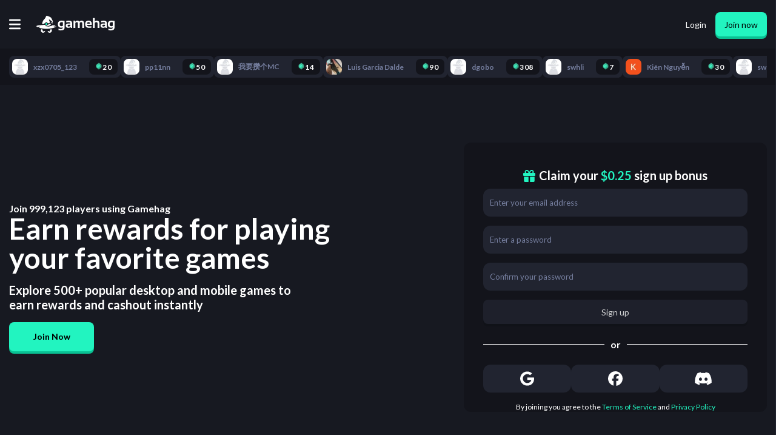

--- FILE ---
content_type: text/html; charset=utf-8
request_url: https://gamehag.com/
body_size: 124848
content:
<!DOCTYPE html><html lang="en" class="lato_9bc5a96c-module__k0fyiW__className"><head><meta charSet="utf-8"/><meta name="viewport" content="width=device-width, initial-scale=1, maximum-scale=1, user-scalable=no"/><link rel="stylesheet" href="/_next/static/chunks/f3f4c9155b05f7ac.css" data-precedence="next"/><link rel="stylesheet" href="/_next/static/chunks/1f5e5e2b6588ac55.css" data-precedence="next"/><link rel="stylesheet" href="/_next/static/chunks/db75baa434b19117.css" data-precedence="next"/><link rel="stylesheet" href="/_next/static/chunks/4bde60f075751ccb.css" data-precedence="next"/><link rel="stylesheet" href="/_next/static/chunks/80adfb20378d2c44.css" data-precedence="next"/><link rel="stylesheet" href="/_next/static/chunks/e408b33f082a23f7.css" data-precedence="next"/><link rel="preload" as="script" fetchPriority="low" href="/_next/static/chunks/0bbb4f473c4d93f2.js"/><script src="/_next/static/chunks/54c4595ba46e11dc.js" async=""></script><script src="/_next/static/chunks/da049bfd29769499.js" async=""></script><script src="/_next/static/chunks/5c54ca96cac8b5d3.js" async=""></script><script src="/_next/static/chunks/d4283d843a4c0142.js" async=""></script><script src="/_next/static/chunks/f77244c4ae32fa50.js" async=""></script><script src="/_next/static/chunks/turbopack-9157b14ac5e9e67b.js" async=""></script><script src="/_next/static/chunks/df630032a2b154d7.js" async=""></script><script src="/_next/static/chunks/b9e3759bb9322d7a.js" async=""></script><script src="/_next/static/chunks/3c61f6cb729c3ef4.js" async=""></script><script src="/_next/static/chunks/54d4df61568bf838.js" async=""></script><script src="/_next/static/chunks/98165dbc04749355.js" async=""></script><script src="/_next/static/chunks/519595b22a619962.js" async=""></script><script src="/_next/static/chunks/299163aa9761743c.js" async=""></script><script src="/_next/static/chunks/37fe52a7d85253b3.js" async=""></script><script src="/_next/static/chunks/48710fa9f0e38d2d.js" async=""></script><script src="/_next/static/chunks/096a88f103cceae7.js" async=""></script><script src="/_next/static/chunks/95c6d6058fda59a9.js" async=""></script><script src="/_next/static/chunks/784621cffaca74e7.js" async=""></script><script src="/_next/static/chunks/ae993037a3f5f11c.js" async=""></script><script src="/_next/static/chunks/c1ed17d7ea6afe88.js" async=""></script><script src="/_next/static/chunks/e5c6d6ef8712119d.js" async=""></script><script src="/_next/static/chunks/5e9c7fa9606e272a.js" async=""></script><script src="/_next/static/chunks/e8eb6ec7e59ef234.js" async=""></script><script src="/_next/static/chunks/1704888a8af35053.js" async=""></script><script src="/_next/static/chunks/6bcdcfba015f2b18.js" async=""></script><script src="/_next/static/chunks/562fca22180435f8.js" async=""></script><link rel="preload" href="/_next/static/chunks/5ab4210e0eed1753.css" as="style"/><link rel="preload" href="https://www.googletagmanager.com/gtm.js?id=GTM-TFGFJSF" as="script"/><link rel="preload" href="https://www.googletagmanager.com/gtag/js?id=G-8H6P7LSJ15" as="script"/><link rel="preload" href="https://www.googletagmanager.com/gtag/js?id=G-N5S8BH933M" as="script"/><link rel="preload" href="https://www.googletagmanager.com/gtag/js?id=G-HMVQSXVBPL" as="script"/><meta name="next-size-adjust" content=""/><title>Earn rewards for playing your favorite games</title><meta name="description" content="Explore 500+ popular desktop and mobile games to earn rewards and cashout instantly"/><meta property="og:title" content="Earn rewards for playing your favorite games"/><meta property="og:description" content="Explore 500+ popular desktop and mobile games to earn rewards and cashout instantly"/><meta name="twitter:card" content="summary"/><meta name="twitter:title" content="Earn rewards for playing your favorite games"/><meta name="twitter:description" content="Explore 500+ popular desktop and mobile games to earn rewards and cashout instantly"/><link rel="icon" href="/favicon.ico?favicon.bc30d5c8.ico" sizes="32x32" type="image/x-icon"/><link rel="icon" href="/favicon.ico" sizes="any"/><link rel="icon" href="/icon.png" type="image/png" sizes="512x512"/><link rel="apple-touch-icon" href="/apple-icon.png" type="image/png" sizes="180x180"/><meta name="sentry-trace" content="36df89fcd460e67925255d4af648b726-a3c457336bb42c22-0"/><meta name="baggage" content="sentry-environment=production,sentry-release=773,sentry-public_key=3f636d5d350b36f4112de55e268ffa40,sentry-trace_id=36df89fcd460e67925255d4af648b726,sentry-org_id=389930,sentry-sampled=false,sentry-sample_rand=0.4193610615364006,sentry-sample_rate=0"/><script src="/_next/static/chunks/a6dad97d9634a72d.js" noModule=""></script></head><body><div hidden=""><!--$--><!--/$--></div><script>
              /**
               * This is a hack to fix a bug where Google Translate in Chrome will cause the app to crash after navigating to a new page.
               *
               * Source: https://github.com/facebook/react/issues/11538#issuecomment-417504600
               * Trello Ticket: https://trello.com/c/81FfQPMp/54-google-translate-is-causing-the-app-to-crash-when-navigating
               */
              if (typeof Node === 'function' && Node.prototype) {
                const originalRemoveChild = Node.prototype.removeChild;

                Node.prototype.removeChild = function (child) {
                  if (child.parentNode !== this) {
                    if (console) {
                      console.error('Cannot remove a child from a different parent', child, this);
                    }
                    
                    return child;
                  }

                  return originalRemoveChild.apply(this, arguments);
                };

                const originalInsertBefore = Node.prototype.insertBefore;

                Node.prototype.insertBefore = function (newNode, referenceNode) {
                  if (referenceNode && referenceNode.parentNode !== this) {
                    if (console) {
                      console.error('Cannot insert before a reference node from a different parent', referenceNode, this);
                    }

                    return newNode;
                  }

                  return originalInsertBefore.apply(this, arguments);
                };
              }
            </script><script async="" defer="">
              (function(c,l,a,r,i,t,y){
                  c[a]=c[a]||function(){(c[a].q=c[a].q||[]).push(arguments)};
                  t=l.createElement(r);t.async=1;t.src="https://www.clarity.ms/tag/"+i;
                  y=l.getElementsByTagName(r)[0];y.parentNode.insertBefore(t,y);
              })(window, document, "clarity", "script", "r044mhai9h");
            </script><script type="application/ld+json">{"@context":"http://schema.org","@type":"Organization","name":"Gamehag","legalName":"Gamehag","logo":{"@type":"ImageObject","url":"https://gamehag.com/img/logo.png"},"url":"https://gamehag.com","description":"Play games and earn attractive rewards, invite your friends to play with, and explore the enchanted world of witches!","contactPoint":{"@type":"ContactPoint","email":"support@gamehag.com","areaServed":"PL","url":"https://gamehag.com","contactType":"Technical Support"},"sameAs":[null,null,null]}</script><div class="MainPageLayout-module-scss-module__ZJvUNW__chatClosed   MainPageLayout-module-scss-module__ZJvUNW__mainPageLayoutWrapper"><div class="MainPageLayout-module-scss-module__ZJvUNW__fixedTopnavWrapper"><div class="Topnav-module-scss-module__ceIRfa__topnavWrapper Topnav-module-scss-module__ceIRfa__chatClosed"><div class="Topnav-module-scss-module__ceIRfa__topnavInternalWrapper"><div id="mobileButtonToggle" class="Topnav-module-scss-module__ceIRfa__mobileNavButtonWrapper"><button><svg aria-hidden="true" focusable="false" data-prefix="fas" data-icon="bars" class="svg-inline--fa fa-bars " role="img" xmlns="http://www.w3.org/2000/svg" viewBox="0 0 448 512"><path fill="currentColor" d="M0 96C0 78.3 14.3 64 32 64l384 0c17.7 0 32 14.3 32 32s-14.3 32-32 32L32 128C14.3 128 0 113.7 0 96zM0 256c0-17.7 14.3-32 32-32l384 0c17.7 0 32 14.3 32 32s-14.3 32-32 32L32 288c-17.7 0-32-14.3-32-32zM448 416c0 17.7-14.3 32-32 32L32 448c-17.7 0-32-14.3-32-32s14.3-32 32-32l384 0c17.7 0 32 14.3 32 32z"></path></svg></button></div><a class="Topnav-module-scss-module__ceIRfa__logoWrapper" href="/"><svg xmlns="http://www.w3.org/2000/svg" xml:space="preserve" fill-rule="evenodd" stroke-linejoin="round" stroke-miterlimit="1.414" clip-rule="evenodd" viewBox="0 0 2977 647"><path style="fill:#fff;stroke-width:0" d="M1075.7 197.861c-44.89-7.448-83.194-11.178-114.914-11.178-94.464 0-141.691 44.97-141.691 134.907q0 132.828 121.673 132.827 35.356.002 66.032-12.997 0 62.384-74.351 62.384-50.178 0-89.956-12.996v54.586q38.997 12.996 89.435 12.997c95.842 0 143.772-39.86 143.772-119.57zm1900.68 0c-44.89-7.448-83.2-11.178-114.91-11.178-94.47 0-141.69 44.97-141.69 134.907 0 88.552 40.55 132.827 121.67 132.827 23.57 0 45.58-4.33 66.04-12.997 0 41.59-24.79 62.384-74.36 62.384-33.45 0-63.44-4.333-89.96-12.996v54.586c26 8.663 55.81 12.997 89.44 12.997 95.84 0 143.77-39.86 143.77-119.57zM1360.13 459.616h-40.03l-24.45-24.435q-35.61 24.436-78.51 24.435c-66.73 0-100.09-28.333-100.09-84.999 0-54.238 39.51-81.36 118.55-81.36 18.54 0 37.09 1.734 55.64 5.199v-20.535c0-24.435-17.6-36.65-52.78-36.65-29.81 0-62.92 4.333-99.32 12.996V199.68c36.4-8.663 69.51-12.997 99.32-12.997 81.11 0 121.67 29.983 121.67 89.939zm1323.62 0h-40.04l-24.43-24.435c-23.75 16.291-49.92 24.435-78.52 24.435-66.73 0-100.09-28.333-100.09-84.999 0-54.238 39.51-81.36 118.55-81.36 18.54 0 37.09 1.734 55.64 5.199v-20.535c0-24.435-17.6-36.65-52.78-36.65-29.81 0-62.92 4.333-99.32 12.996V199.68c36.4-8.663 69.51-12.997 99.32-12.997 81.11 0 121.67 29.983 121.67 89.939zM1467.77 186.684l8.06 39.51c24.44-26.339 53.81-39.51 88.14-39.51 34.31 0 57.8 12.477 70.45 37.431 27.9-24.954 57.11-37.431 87.61-37.431 62.75 0 94.12 34.571 94.12 103.714v169.218h-68.9V287.799q0-45.487-41.07-45.489c-20.46 0-40.13 9.187-59.02 27.553v189.753h-68.9V288.577c0-30.841-12.65-46.267-37.95-46.267q-30.165.002-56.94 27.553v189.753h-68.9V186.684zm752.16-98.776v133.608c21.49-23.221 48.96-34.832 82.42-34.832 64.64 0 96.97 33.62 96.97 100.855v172.077h-68.9V287.539q0-45.23-44.97-45.229c-22.36 0-44.2 8.928-65.52 26.774v190.532h-68.9V87.908zM1926.4 347.323q0 57.706 84.75 57.706 41.34 0 82.68-7.798v54.586c-24.09 5.199-53.39 7.798-87.87 7.798-98.97 0-148.46-46.528-148.46-139.585 0-88.898 42.73-133.346 128.18-133.346 82.84 0 124.27 42.284 124.27 126.849q0 16.897-2.34 33.79zm-635.17-2.079v43.67c-19.59 14.21-40.82 21.314-63.7 21.314-27.73 0-41.59-12.129-41.59-36.391q0-33.79 49.65-33.792c19.76 0 38.31 1.734 55.64 5.199m1323.62 0v43.67c-19.59 14.21-40.82 21.314-63.7 21.314-27.73 0-41.59-12.129-41.59-36.391q0-33.79 49.65-33.792c19.76 0 38.31 1.734 55.64 5.199m-1608.05 37.95q-28.34 14.037-57.977 14.036c-41.077 0-61.616-25.383-61.616-76.159q-.001-78.761 71.496-78.762c20.799 0 36.828 2.08 48.097 6.24zm1900.68 0c-18.89 9.359-38.22 14.036-57.98 14.036-41.07 0-61.61-25.383-61.61-76.159q0-78.761 71.49-78.762c20.8 0 36.83 2.08 48.1 6.24zm-864.61-83.699v-2.08c0-37.774-19.07-56.664-57.2-56.664-36.39 0-56.15 19.584-59.27 58.744z"></path><path style="fill:#fff;stroke-width:0" fill-rule="nonzero" d="M268.217 596.661c-16.568 0-29.998-13.429-29.998-29.993 0-8.942 3.935-16.949 10.146-22.444-8.797-7.636-16.893-16.051-24.244-25.095a907 907 0 0 1-35.882-6.401c-10.624 13.973-16.939 31.397-16.939 50.305 0 45.986 37.286 83.266 83.282 83.266 37.266 0 68.809-24.474 79.441-58.222a199.3 199.3 0 0 1-37.113-12.652c-3.749 12.292-15.173 21.236-28.693 21.236M535.426 519.659c-7.239 8.843-15.194 17.076-23.819 24.565 6.209 5.496 10.146 13.501 10.146 22.445 0 16.563-13.432 29.992-29.999 29.992-13.521 0-24.943-8.945-28.692-21.235a199.7 199.7 0 0 1-37.115 12.652c10.634 33.746 42.177 58.22 79.443 58.22 45.995 0 83.282-37.279 83.282-83.265 0-18.577-6.09-35.726-16.378-49.574a989 989 0 0 1-36.868 6.2M712.485 408.897c-19.685 0-41.839-3.374-61.52-9.286 2.322.67 4.982.97 7.891.97 26.252 0 72.739-24.529 73.017-24.676-25.193-8.077-66.102-13.738-117.788-17.529-14.879 19.359-106.267 54.37-198.965 54.37-20.948 0-41.952-1.787-62.166-5.947 3.515.235 7.057.347 10.615.347 81.682 0 185.321-60.821 185.321-65.183 0-15.575-15.682-51.417-15.682-51.417-11.196 8.888-29.507 16.673-51.982 23.461l.115.087-28.302 21.537-54.335 41.347a31.1 31.1 0 0 1-18.718 6.312 31.1 31.1 0 0 1-18.72-6.312l-43.465-33.076c-68.095 7.984-125.016 11.131-125.016 11.131-2.517.057-5.037.394-7.517.906C74.309 361.664 0 374.039 0 397.258c0 11.953 12.997 19.829 47.233 34.933 0 0 69.562-8.522 91.167-25.843 11.118 28.227-42.807 46.695-42.807 46.695 69.703 23.974 167.21 44.193 284.393 44.193 209.859 0 379.984-64.84 379.984-99.978-9.602 8.065-27.235 11.639-47.485 11.639"></path><path style="fill:#fff;stroke-width:0" fill-rule="nonzero" d="M589.012 125.766c-34.215-79.825-78.96-83.328-160.551-117.539-81.592-34.208-44.743 44.737-123.703 117.539-59.362 54.733-81.717 143.68-89.156 184.46 0 0 24.757 3.636 63.046 3.854l28.284-21.522 54.336-41.347a31.1 31.1 0 0 1 18.718-6.312 31.1 31.1 0 0 1 18.718 6.312l50.795 38.652c24.089-7.618 48.283-17.487 71.623-30.229-6.979-38.304-50.826-95.733-40.022-111.937 15.793-23.684 109.979 78.943 122.705 80.762-24.241 15.753-40.101-4.368-40.101-4.368 5.588 48.44 51.627 89.106 51.627 89.106s-18.424-31.294 2.633-73.398 5.263-34.209-28.952-114.033"></path><path style="fill:#22F4C0" fill-rule="nonzero" d="M379.985 271.965c-.818 0-1.637.261-2.323.783l-54.335 41.348 54.335 41.345a3.83 3.83 0 0 0 4.647 0l54.335-41.345-54.335-41.348a3.83 3.83 0 0 0-2.324-.783"></path></svg></a><div class="Topnav-module-scss-module__ceIRfa__mobileSpacer"></div><div class="Topnav-module-scss-module__ceIRfa__tabsWrapper"><div class="Topnav-module-scss-module__ceIRfa__earnDropdownWrapper  Topnav-module-scss-module__ceIRfa__active" role="button"><p><img alt="Gem" loading="lazy" width="16" height="16" decoding="async" data-nimg="1" style="color:transparent" srcSet="/_next/image?url=%2F_next%2Fstatic%2Fmedia%2Fgem.fd641ec1.webp&amp;w=32&amp;q=100 1x" src="/_next/image?url=%2F_next%2Fstatic%2Fmedia%2Fgem.fd641ec1.webp&amp;w=32&amp;q=100"/>Earn<svg aria-hidden="true" focusable="false" data-prefix="fas" data-icon="chevron-down" class="svg-inline--fa fa-chevron-down " role="img" xmlns="http://www.w3.org/2000/svg" viewBox="0 0 512 512" font-size="12"><path fill="currentColor" d="M233.4 406.6c12.5 12.5 32.8 12.5 45.3 0l192-192c12.5-12.5 12.5-32.8 0-45.3s-32.8-12.5-45.3 0L256 338.7 86.6 169.4c-12.5-12.5-32.8-12.5-45.3 0s-12.5 32.8 0 45.3l192 192z"></path></svg></p></div><a class="TopnavLink-module-scss-module__b_YHZa__topnavLink   " href="/cashout"><button><svg aria-hidden="true" focusable="false" data-prefix="fas" data-icon="building-columns" class="svg-inline--fa fa-building-columns " role="img" xmlns="http://www.w3.org/2000/svg" viewBox="0 0 512 512"><path fill="currentColor" d="M243.4 2.6l-224 96c-14 6-21.8 21-18.7 35.8S16.8 160 32 160l0 8c0 13.3 10.7 24 24 24l400 0c13.3 0 24-10.7 24-24l0-8c15.2 0 28.3-10.7 31.3-25.6s-4.8-29.9-18.7-35.8l-224-96c-8-3.4-17.2-3.4-25.2 0zM128 224l-64 0 0 196.3c-.6 .3-1.2 .7-1.8 1.1l-48 32c-11.7 7.8-17 22.4-12.9 35.9S17.9 512 32 512l448 0c14.1 0 26.5-9.2 30.6-22.7s-1.1-28.1-12.9-35.9l-48-32c-.6-.4-1.2-.7-1.8-1.1L448 224l-64 0 0 192-40 0 0-192-64 0 0 192-48 0 0-192-64 0 0 192-40 0 0-192zM256 64a32 32 0 1 1 0 64 32 32 0 1 1 0-64z"></path></svg><span>Cashout</span></button></a><a class="TopnavLink-module-scss-module__b_YHZa__topnavLink  TopnavLink-module-scss-module__b_YHZa__green " href="/cashout/shop"><button><svg aria-hidden="true" focusable="false" data-prefix="fas" data-icon="shop" class="svg-inline--fa fa-shop " role="img" xmlns="http://www.w3.org/2000/svg" viewBox="0 0 640 512"><path fill="currentColor" d="M36.8 192l566.3 0c20.3 0 36.8-16.5 36.8-36.8c0-7.3-2.2-14.4-6.2-20.4L558.2 21.4C549.3 8 534.4 0 518.3 0L121.7 0c-16 0-31 8-39.9 21.4L6.2 134.7c-4 6.1-6.2 13.2-6.2 20.4C0 175.5 16.5 192 36.8 192zM64 224l0 160 0 80c0 26.5 21.5 48 48 48l224 0c26.5 0 48-21.5 48-48l0-80 0-160-64 0 0 160-192 0 0-160-64 0zm448 0l0 256c0 17.7 14.3 32 32 32s32-14.3 32-32l0-256-64 0z"></path></svg><span>Shop</span></button></a><a class="TopnavLink-module-scss-module__b_YHZa__topnavLink   " href="/leaderboard"><button><svg aria-hidden="true" focusable="false" data-prefix="fas" data-icon="trophy" class="svg-inline--fa fa-trophy " role="img" xmlns="http://www.w3.org/2000/svg" viewBox="0 0 576 512"><path fill="currentColor" d="M400 0L176 0c-26.5 0-48.1 21.8-47.1 48.2c.2 5.3 .4 10.6 .7 15.8L24 64C10.7 64 0 74.7 0 88c0 92.6 33.5 157 78.5 200.7c44.3 43.1 98.3 64.8 138.1 75.8c23.4 6.5 39.4 26 39.4 45.6c0 20.9-17 37.9-37.9 37.9L192 448c-17.7 0-32 14.3-32 32s14.3 32 32 32l192 0c17.7 0 32-14.3 32-32s-14.3-32-32-32l-26.1 0C337 448 320 431 320 410.1c0-19.6 15.9-39.2 39.4-45.6c39.9-11 93.9-32.7 138.2-75.8C542.5 245 576 180.6 576 88c0-13.3-10.7-24-24-24L446.4 64c.3-5.2 .5-10.4 .7-15.8C448.1 21.8 426.5 0 400 0zM48.9 112l84.4 0c9.1 90.1 29.2 150.3 51.9 190.6c-24.9-11-50.8-26.5-73.2-48.3c-32-31.1-58-76-63-142.3zM464.1 254.3c-22.4 21.8-48.3 37.3-73.2 48.3c22.7-40.3 42.8-100.5 51.9-190.6l84.4 0c-5.1 66.3-31.1 111.2-63 142.3z"></path></svg><span>Leaderboard</span></button></a><a class="TopnavLink-module-scss-module__b_YHZa__topnavLink   TopnavLink-module-scss-module__b_YHZa__gold" href="/giveaways"><button><svg aria-hidden="true" focusable="false" data-prefix="fas" data-icon="gift" class="svg-inline--fa fa-gift " role="img" xmlns="http://www.w3.org/2000/svg" viewBox="0 0 512 512"><path fill="currentColor" d="M190.5 68.8L225.3 128l-1.3 0-72 0c-22.1 0-40-17.9-40-40s17.9-40 40-40l2.2 0c14.9 0 28.8 7.9 36.3 20.8zM64 88c0 14.4 3.5 28 9.6 40L32 128c-17.7 0-32 14.3-32 32l0 64c0 17.7 14.3 32 32 32l448 0c17.7 0 32-14.3 32-32l0-64c0-17.7-14.3-32-32-32l-41.6 0c6.1-12 9.6-25.6 9.6-40c0-48.6-39.4-88-88-88l-2.2 0c-31.9 0-61.5 16.9-77.7 44.4L256 85.5l-24.1-41C215.7 16.9 186.1 0 154.2 0L152 0C103.4 0 64 39.4 64 88zm336 0c0 22.1-17.9 40-40 40l-72 0-1.3 0 34.8-59.2C329.1 55.9 342.9 48 357.8 48l2.2 0c22.1 0 40 17.9 40 40zM32 288l0 176c0 26.5 21.5 48 48 48l144 0 0-224L32 288zM288 512l144 0c26.5 0 48-21.5 48-48l0-176-192 0 0 224z"></path></svg><span>Giveaways</span></button></a></div><div class="Topnav-module-scss-module__ceIRfa__authenticationWrapper"><a href="/authentication/login"><button class="Topnav-module-scss-module__ceIRfa__loginButton">Login</button></a><a href="/authentication/signup"><button class="Button-module-scss-module__crHIeG__button  SubmitButton-module-scss-module__KgOkCG__submitButton">Join now</button></a></div></div></div></div><!--$?--><template id="B:0"></template><div class=" RecentActivityBarLoading-module-scss-module__G6upkG__chatClosed RecentActivityBarLoading-module-scss-module__G6upkG__recentActivityBarLoading"><div class="RecentActivityBarLoading-module-scss-module__G6upkG__recentActivityBarLoadingInternalWrapper"><div class="RecentActivityBarLoading-module-scss-module__G6upkG__recentActivityBarLoadingItem" style="min-width:100px"></div><div class="RecentActivityBarLoading-module-scss-module__G6upkG__recentActivityBarLoadingItem" style="min-width:113px"></div><div class="RecentActivityBarLoading-module-scss-module__G6upkG__recentActivityBarLoadingItem" style="min-width:126px"></div><div class="RecentActivityBarLoading-module-scss-module__G6upkG__recentActivityBarLoadingItem" style="min-width:139px"></div><div class="RecentActivityBarLoading-module-scss-module__G6upkG__recentActivityBarLoadingItem" style="min-width:152px"></div><div class="RecentActivityBarLoading-module-scss-module__G6upkG__recentActivityBarLoadingItem" style="min-width:165px"></div><div class="RecentActivityBarLoading-module-scss-module__G6upkG__recentActivityBarLoadingItem" style="min-width:178px"></div><div class="RecentActivityBarLoading-module-scss-module__G6upkG__recentActivityBarLoadingItem" style="min-width:191px"></div><div class="RecentActivityBarLoading-module-scss-module__G6upkG__recentActivityBarLoadingItem" style="min-width:103px"></div><div class="RecentActivityBarLoading-module-scss-module__G6upkG__recentActivityBarLoadingItem" style="min-width:116px"></div></div></div><!--/$--><div class="ChatColumn-module-scss-module__qvp0tW__isLander  ChatColumn-module-scss-module__qvp0tW__closed ChatColumn-module-scss-module__qvp0tW__chatColumn"><div class="ChatColumn-module-scss-module__qvp0tW__chatButtonsWrapper"><button class="ChatColumn-module-scss-module__qvp0tW__closeButton"><svg aria-hidden="true" focusable="false" data-prefix="fas" data-icon="xmark" class="svg-inline--fa fa-xmark " role="img" xmlns="http://www.w3.org/2000/svg" viewBox="0 0 384 512"><path fill="currentColor" d="M342.6 150.6c12.5-12.5 12.5-32.8 0-45.3s-32.8-12.5-45.3 0L192 210.7 86.6 105.4c-12.5-12.5-32.8-12.5-45.3 0s-12.5 32.8 0 45.3L146.7 256 41.4 361.4c-12.5 12.5-12.5 32.8 0 45.3s32.8 12.5 45.3 0L192 301.3 297.4 406.6c12.5 12.5 32.8 12.5 45.3 0s12.5-32.8 0-45.3L237.3 256 342.6 150.6z"></path></svg></button><button class="ChatColumn-module-scss-module__qvp0tW__chatRoom"><p><svg aria-hidden="true" focusable="false" data-prefix="fas" data-icon="hashtag" class="svg-inline--fa fa-hashtag " role="img" xmlns="http://www.w3.org/2000/svg" viewBox="0 0 448 512"><path fill="currentColor" d="M181.3 32.4c17.4 2.9 29.2 19.4 26.3 36.8L197.8 128l95.1 0 11.5-69.3c2.9-17.4 19.4-29.2 36.8-26.3s29.2 19.4 26.3 36.8L357.8 128l58.2 0c17.7 0 32 14.3 32 32s-14.3 32-32 32l-68.9 0L325.8 320l58.2 0c17.7 0 32 14.3 32 32s-14.3 32-32 32l-68.9 0-11.5 69.3c-2.9 17.4-19.4 29.2-36.8 26.3s-29.2-19.4-26.3-36.8l9.8-58.7-95.1 0-11.5 69.3c-2.9 17.4-19.4 29.2-36.8 26.3s-29.2-19.4-26.3-36.8L90.2 384 32 384c-17.7 0-32-14.3-32-32s14.3-32 32-32l68.9 0 21.3-128L64 192c-17.7 0-32-14.3-32-32s14.3-32 32-32l68.9 0 11.5-69.3c2.9-17.4 19.4-29.2 36.8-26.3zM187.1 192L165.8 320l95.1 0 21.3-128-95.1 0z"></path></svg>general</p></button><button class="ChatColumn-module-scss-module__qvp0tW__popoutWrapper"><svg aria-hidden="true" focusable="false" data-prefix="fas" data-icon="arrow-up-right-from-square" class="svg-inline--fa fa-arrow-up-right-from-square " role="img" xmlns="http://www.w3.org/2000/svg" viewBox="0 0 512 512"><path fill="currentColor" d="M320 0c-17.7 0-32 14.3-32 32s14.3 32 32 32l82.7 0L201.4 265.4c-12.5 12.5-12.5 32.8 0 45.3s32.8 12.5 45.3 0L448 109.3l0 82.7c0 17.7 14.3 32 32 32s32-14.3 32-32l0-160c0-17.7-14.3-32-32-32L320 0zM80 32C35.8 32 0 67.8 0 112L0 432c0 44.2 35.8 80 80 80l320 0c44.2 0 80-35.8 80-80l0-112c0-17.7-14.3-32-32-32s-32 14.3-32 32l0 112c0 8.8-7.2 16-16 16L80 448c-8.8 0-16-7.2-16-16l0-320c0-8.8 7.2-16 16-16l112 0c17.7 0 32-14.3 32-32s-14.3-32-32-32L80 32z"></path></svg></button></div><div class="WidgetsWrapper-module-scss-module__bsSfJa__wrapper"><div class="WidgetsWrapper-module-scss-module__bsSfJa__blurBackground"></div><div class="Rain-module-scss-module__K7G37G__rain"><div class="Rain-module-scss-module__K7G37G__textWrapper"><span class="Rain-module-scss-module__K7G37G__rainTitle">Rain<a href="https://intercom.help/gamehag/articles/10969246-what-is-rain" target="_blank"><svg aria-hidden="true" focusable="false" data-prefix="fas" data-icon="circle-question" class="svg-inline--fa fa-circle-question " role="img" xmlns="http://www.w3.org/2000/svg" viewBox="0 0 512 512"><path fill="currentColor" d="M256 512A256 256 0 1 0 256 0a256 256 0 1 0 0 512zM169.8 165.3c7.9-22.3 29.1-37.3 52.8-37.3l58.3 0c34.9 0 63.1 28.3 63.1 63.1c0 22.6-12.1 43.5-31.7 54.8L280 264.4c-.2 13-10.9 23.6-24 23.6c-13.3 0-24-10.7-24-24l0-13.5c0-8.6 4.6-16.5 12.1-20.8l44.3-25.4c4.7-2.7 7.6-7.7 7.6-13.1c0-8.4-6.8-15.1-15.1-15.1l-58.3 0c-3.4 0-6.4 2.1-7.5 5.3l-.4 1.2c-4.4 12.5-18.2 19-30.6 14.6s-19-18.2-14.6-30.6l.4-1.2zM224 352a32 32 0 1 1 64 0 32 32 0 1 1 -64 0z"></path></svg></a></span><p class="Rain-module-scss-module__K7G37G__currencyDisplay"><span class="CurrencyDisplay-module-scss-module__AL_kTa__currencyDisplay  "><img alt="Gem" loading="lazy" width="16" height="16" decoding="async" data-nimg="1" class=" CurrencyDisplay-module-scss-module__AL_kTa__currencyDisplayIcon" style="color:transparent" srcSet="/_next/image?url=%2F_next%2Fstatic%2Fmedia%2Fgem.fd641ec1.webp&amp;w=32&amp;q=100 1x" src="/_next/image?url=%2F_next%2Fstatic%2Fmedia%2Fgem.fd641ec1.webp&amp;w=32&amp;q=100"/><span>923</span></span></p></div><div class="Rain-module-scss-module__K7G37G__buttonsWrapper"><button class="Button-module-scss-module__crHIeG__button Rain-module-scss-module__K7G37G__rainTipButton"><svg aria-hidden="true" focusable="false" data-prefix="fas" data-icon="plus" class="svg-inline--fa fa-plus " role="img" xmlns="http://www.w3.org/2000/svg" viewBox="0 0 448 512"><path fill="currentColor" d="M256 80c0-17.7-14.3-32-32-32s-32 14.3-32 32l0 144L48 224c-17.7 0-32 14.3-32 32s14.3 32 32 32l144 0 0 144c0 17.7 14.3 32 32 32s32-14.3 32-32l0-144 144 0c17.7 0 32-14.3 32-32s-14.3-32-32-32l-144 0 0-144z"></path></svg></button><button class="Button-module-scss-module__crHIeG__button Rain-module-scss-module__K7G37G__joinButton SubmitButton-module-scss-module__KgOkCG__submitButton">Join</button></div><div class="CountdownBar-module-scss-module__2b80Gq__countdownBar undefined"><div class="CountdownBar-module-scss-module__2b80Gq__countdownBarInner undefined" style="width:0%"></div></div></div></div><div class="ChatColumn-module-scss-module__qvp0tW__notificationsWrapper"></div><div class="ChatColumn-module-scss-module__qvp0tW__messagesWrapper"><div></div><div class="ChatMessage-module-scss-module__Xrj8WW__chatMessageWrapper"><div aria-roledescription="paragraph" role="paragraph" class=" "><span class="ChatMessage-module-scss-module__Xrj8WW__userWrapper ChatMessage-module-scss-module__Xrj8WW__clickable"><img alt="novice rank icon" loading="lazy" width="16" height="16" decoding="async" data-nimg="1" class="ChatMessage-module-scss-module__Xrj8WW__userRankIcon" style="color:transparent" srcSet="/_next/image?url=%2F_next%2Fstatic%2Fmedia%2Fnovice.5a02204d.webp&amp;w=32&amp;q=100 1x" src="/_next/image?url=%2F_next%2Fstatic%2Fmedia%2Fnovice.5a02204d.webp&amp;w=32&amp;q=100"/><span class="ChatMessage-module-scss-module__Xrj8WW__name">Margarita Luna<!-- -->: </span></span>hl</div></div><div class="ChatMessage-module-scss-module__Xrj8WW__chatMessageWrapper"><div aria-roledescription="paragraph" role="paragraph" class=" "><span class="ChatMessage-module-scss-module__Xrj8WW__userWrapper ChatMessage-module-scss-module__Xrj8WW__clickable"><img alt="enchanter rank icon" loading="lazy" width="16" height="16" decoding="async" data-nimg="1" class="ChatMessage-module-scss-module__Xrj8WW__userRankIcon" style="color:transparent" srcSet="/_next/image?url=%2F_next%2Fstatic%2Fmedia%2Fenchanter.a55a83f2.webp&amp;w=32&amp;q=100 1x" src="/_next/image?url=%2F_next%2Fstatic%2Fmedia%2Fenchanter.a55a83f2.webp&amp;w=32&amp;q=100"/><span class="ChatMessage-module-scss-module__Xrj8WW__name">dem.pferd.heisst.horst<!-- -->: </span></span><span class="ChatEmote-module-scss-module__rRG87a__chatEmoteContainer"><img alt="Dance Blue emote (inline chat version)" loading="lazy" width="22" height="22" decoding="async" data-nimg="1" class="ChatEmote-module-scss-module__rRG87a__chatEmoteImage" style="color:transparent;display:inline;vertical-align:middle" src="/img/emotes/danceblue.webp"/></span></div></div><div class="ChatMessage-module-scss-module__Xrj8WW__chatMessageWrapper"><div aria-roledescription="paragraph" role="paragraph" class=" "><span class="ChatMessage-module-scss-module__Xrj8WW__userWrapper ChatMessage-module-scss-module__Xrj8WW__clickable"><img alt="novice rank icon" loading="lazy" width="16" height="16" decoding="async" data-nimg="1" class="ChatMessage-module-scss-module__Xrj8WW__userRankIcon" style="color:transparent" srcSet="/_next/image?url=%2F_next%2Fstatic%2Fmedia%2Fnovice.5a02204d.webp&amp;w=32&amp;q=100 1x" src="/_next/image?url=%2F_next%2Fstatic%2Fmedia%2Fnovice.5a02204d.webp&amp;w=32&amp;q=100"/><span class="ChatMessage-module-scss-module__Xrj8WW__name">Zera<!-- -->: </span></span><span class="ChatEmote-module-scss-module__rRG87a__chatEmoteContainer"><img alt="Vibin emote (inline chat version)" loading="lazy" width="22" height="22" decoding="async" data-nimg="1" class="ChatEmote-module-scss-module__rRG87a__chatEmoteImage" style="color:transparent;display:inline;vertical-align:middle" src="/img/emotes/vibin.webp"/></span></div></div><div class="ChatMessage-module-scss-module__Xrj8WW__chatMessageWrapper"><div aria-roledescription="paragraph" role="paragraph" class=" "><span class="ChatMessage-module-scss-module__Xrj8WW__userWrapper ChatMessage-module-scss-module__Xrj8WW__clickable"><img alt="novice rank icon" loading="lazy" width="16" height="16" decoding="async" data-nimg="1" class="ChatMessage-module-scss-module__Xrj8WW__userRankIcon" style="color:transparent" srcSet="/_next/image?url=%2F_next%2Fstatic%2Fmedia%2Fnovice.5a02204d.webp&amp;w=32&amp;q=100 1x" src="/_next/image?url=%2F_next%2Fstatic%2Fmedia%2Fnovice.5a02204d.webp&amp;w=32&amp;q=100"/><span class="ChatMessage-module-scss-module__Xrj8WW__name">Fire_edge<!-- -->: </span></span>234.5.2.</div></div><div class="ChatMessage-module-scss-module__Xrj8WW__chatMessageWrapper"><div aria-roledescription="paragraph" role="paragraph" class=" "><span class="ChatMessage-module-scss-module__Xrj8WW__userWrapper ChatMessage-module-scss-module__Xrj8WW__clickable"><img alt="novice rank icon" loading="lazy" width="16" height="16" decoding="async" data-nimg="1" class="ChatMessage-module-scss-module__Xrj8WW__userRankIcon" style="color:transparent" srcSet="/_next/image?url=%2F_next%2Fstatic%2Fmedia%2Fnovice.5a02204d.webp&amp;w=32&amp;q=100 1x" src="/_next/image?url=%2F_next%2Fstatic%2Fmedia%2Fnovice.5a02204d.webp&amp;w=32&amp;q=100"/><span class="ChatMessage-module-scss-module__Xrj8WW__name">Cocheta<!-- -->: </span></span>ggg</div></div><div class="ChatMessage-module-scss-module__Xrj8WW__chatMessageWrapper"><div aria-roledescription="paragraph" role="paragraph" class=" ChatMessage-module-scss-module__Xrj8WW__systemMessage"><span class="ChatMessage-module-scss-module__Xrj8WW__userWrapper "><img alt="System" loading="lazy" width="16" height="16" decoding="async" data-nimg="1" class="ChatMessage-module-scss-module__Xrj8WW__userRankIcon" style="color:transparent" srcSet="/_next/image?url=%2F_next%2Fstatic%2Fmedia%2Fsystem.6e5993d5.webp&amp;w=32&amp;q=100 1x" src="/_next/image?url=%2F_next%2Fstatic%2Fmedia%2Fsystem.6e5993d5.webp&amp;w=32&amp;q=100"/><span class="ChatMessage-module-scss-module__Xrj8WW__name">Gamehag<!-- -->: </span></span>Join our <a href="https://discord.gg/ZRBbVmxSWf" target="_blank" rel="noopener noreferrer" class="ChatMessage-module-scss-module__Xrj8WW__discordLink"><svg aria-hidden="true" focusable="false" data-prefix="fab" data-icon="discord" class="svg-inline--fa fa-discord " role="img" xmlns="http://www.w3.org/2000/svg" viewBox="0 0 640 512"><path fill="currentColor" d="M524.531,69.836a1.5,1.5,0,0,0-.764-.7A485.065,485.065,0,0,0,404.081,32.03a1.816,1.816,0,0,0-1.923.91,337.461,337.461,0,0,0-14.9,30.6,447.848,447.848,0,0,0-134.426,0,309.541,309.541,0,0,0-15.135-30.6,1.89,1.89,0,0,0-1.924-.91A483.689,483.689,0,0,0,116.085,69.137a1.712,1.712,0,0,0-.788.676C39.068,183.651,18.186,294.69,28.43,404.354a2.016,2.016,0,0,0,.765,1.375A487.666,487.666,0,0,0,176.02,479.918a1.9,1.9,0,0,0,2.063-.676A348.2,348.2,0,0,0,208.12,430.4a1.86,1.86,0,0,0-1.019-2.588,321.173,321.173,0,0,1-45.868-21.853,1.885,1.885,0,0,1-.185-3.126c3.082-2.309,6.166-4.711,9.109-7.137a1.819,1.819,0,0,1,1.9-.256c96.229,43.917,200.41,43.917,295.5,0a1.812,1.812,0,0,1,1.924.233c2.944,2.426,6.027,4.851,9.132,7.16a1.884,1.884,0,0,1-.162,3.126,301.407,301.407,0,0,1-45.89,21.83,1.875,1.875,0,0,0-1,2.611,391.055,391.055,0,0,0,30.014,48.815,1.864,1.864,0,0,0,2.063.7A486.048,486.048,0,0,0,610.7,405.729a1.882,1.882,0,0,0,.765-1.352C623.729,277.594,590.933,167.465,524.531,69.836ZM222.491,337.58c-28.972,0-52.844-26.587-52.844-59.239S193.056,219.1,222.491,219.1c29.665,0,53.306,26.82,52.843,59.239C275.334,310.993,251.924,337.58,222.491,337.58Zm195.38,0c-28.971,0-52.843-26.587-52.843-59.239S388.437,219.1,417.871,219.1c29.667,0,53.307,26.82,52.844,59.239C470.715,310.993,447.538,337.58,417.871,337.58Z"></path></svg> Discord</a> for daily Gem giveaways!</div></div><div class="ChatMessage-module-scss-module__Xrj8WW__chatMessageWrapper"><div aria-roledescription="paragraph" role="paragraph" class=" "><span class="ChatMessage-module-scss-module__Xrj8WW__userWrapper ChatMessage-module-scss-module__Xrj8WW__clickable"><img alt="novice rank icon" loading="lazy" width="16" height="16" decoding="async" data-nimg="1" class="ChatMessage-module-scss-module__Xrj8WW__userRankIcon" style="color:transparent" srcSet="/_next/image?url=%2F_next%2Fstatic%2Fmedia%2Fnovice.5a02204d.webp&amp;w=32&amp;q=100 1x" src="/_next/image?url=%2F_next%2Fstatic%2Fmedia%2Fnovice.5a02204d.webp&amp;w=32&amp;q=100"/><span class="ChatMessage-module-scss-module__Xrj8WW__name">정수호<!-- -->: </span></span>2 characters<span class="TranslationIcon-module-scss-module__YEuvdW__translationIconWrapper "> <svg aria-hidden="true" focusable="false" data-prefix="far" data-icon="language" class="svg-inline--fa fa-language " role="img" xmlns="http://www.w3.org/2000/svg" viewBox="0 0 640 512"><path fill="currentColor" d="M64 64C28.7 64 0 92.7 0 128L0 384c0 35.3 28.7 64 64 64l208 0 32 0 16 0 256 0c35.3 0 64-28.7 64-64l0-256c0-35.3-28.7-64-64-64L320 64l-16 0-32 0L64 64zm512 48c8.8 0 16 7.2 16 16l0 256c0 8.8-7.2 16-16 16l-256 0 0-288 256 0zM178.3 175.9l64 144c4.5 10.1-.1 21.9-10.2 26.4s-21.9-.1-26.4-10.2L196.8 316l-73.6 0-8.9 20.1c-4.5 10.1-16.3 14.6-26.4 10.2s-14.6-16.3-10.2-26.4l64-144c3.2-7.2 10.4-11.9 18.3-11.9s15.1 4.7 18.3 11.9zM179 276l-19-42.8L141 276l38 0zM456 164c-11 0-20 9-20 20l0 4-52 0c-11 0-20 9-20 20s9 20 20 20l72 0 35.1 0c-7.3 16.7-17.4 31.9-29.8 45l-.5-.5-14.6-14.6c-7.8-7.8-20.5-7.8-28.3 0s-7.8 20.5 0 28.3L430 298.3c-5.9 3.6-12.1 6.9-18.5 9.8l-3.6 1.6c-10.1 4.5-14.6 16.3-10.2 26.4s16.3 14.6 26.4 10.2l3.6-1.6c12-5.3 23.4-11.8 34-19.4c4.3 3 8.6 5.8 13.1 8.5l18.9 11.3c9.5 5.7 21.8 2.6 27.4-6.9s2.6-21.8-6.9-27.4l-18.9-11.3c-.9-.5-1.8-1.1-2.7-1.6c17.2-18.8 30.7-40.9 39.6-65.4L534 228l2 0c11 0 20-9 20-20s-9-20-20-20l-16 0-44 0 0-4c0-11-9-20-20-20z"></path></svg></span></div></div><div class="ChatMessage-module-scss-module__Xrj8WW__chatMessageWrapper"><div aria-roledescription="paragraph" role="paragraph" class=" "><span class="ChatMessage-module-scss-module__Xrj8WW__userWrapper ChatMessage-module-scss-module__Xrj8WW__clickable"><img alt="mage rank icon" loading="lazy" width="16" height="16" decoding="async" data-nimg="1" class="ChatMessage-module-scss-module__Xrj8WW__userRankIcon" style="color:transparent" srcSet="/_next/image?url=%2F_next%2Fstatic%2Fmedia%2Fmage.dc3e342c.webp&amp;w=32&amp;q=100 1x" src="/_next/image?url=%2F_next%2Fstatic%2Fmedia%2Fmage.dc3e342c.webp&amp;w=32&amp;q=100"/><span class="ChatMessage-module-scss-module__Xrj8WW__name">abcd1290<!-- -->: </span></span><span class="ChatEmote-module-scss-module__rRG87a__chatEmoteContainer"><img alt="Gamba emote (inline chat version)" loading="lazy" width="22" height="22" decoding="async" data-nimg="1" class="ChatEmote-module-scss-module__rRG87a__chatEmoteImage" style="color:transparent;display:inline;vertical-align:middle" src="/img/emotes/gamba.webp"/></span></div></div><div class="ChatMessage-module-scss-module__Xrj8WW__chatMessageWrapper"><div aria-roledescription="paragraph" role="paragraph" class=" "><span class="ChatMessage-module-scss-module__Xrj8WW__userWrapper ChatMessage-module-scss-module__Xrj8WW__clickable"><img alt="novice rank icon" loading="lazy" width="16" height="16" decoding="async" data-nimg="1" class="ChatMessage-module-scss-module__Xrj8WW__userRankIcon" style="color:transparent" srcSet="/_next/image?url=%2F_next%2Fstatic%2Fmedia%2Fnovice.5a02204d.webp&amp;w=32&amp;q=100 1x" src="/_next/image?url=%2F_next%2Fstatic%2Fmedia%2Fnovice.5a02204d.webp&amp;w=32&amp;q=100"/><span class="ChatMessage-module-scss-module__Xrj8WW__name">Well Ser<!-- -->: </span></span>amen</div></div><div class="ChatMessage-module-scss-module__Xrj8WW__chatMessageWrapper"><div aria-roledescription="paragraph" role="paragraph" class=" "><span class="ChatMessage-module-scss-module__Xrj8WW__userWrapper ChatMessage-module-scss-module__Xrj8WW__clickable"><img alt="novice rank icon" loading="lazy" width="16" height="16" decoding="async" data-nimg="1" class="ChatMessage-module-scss-module__Xrj8WW__userRankIcon" style="color:transparent" srcSet="/_next/image?url=%2F_next%2Fstatic%2Fmedia%2Fnovice.5a02204d.webp&amp;w=32&amp;q=100 1x" src="/_next/image?url=%2F_next%2Fstatic%2Fmedia%2Fnovice.5a02204d.webp&amp;w=32&amp;q=100"/><span class="ChatMessage-module-scss-module__Xrj8WW__name">Well Ser<!-- -->: </span></span>and be born again</div></div><div class="ChatMessage-module-scss-module__Xrj8WW__chatMessageWrapper"><div aria-roledescription="paragraph" role="paragraph" class=" "><span class="ChatMessage-module-scss-module__Xrj8WW__userWrapper ChatMessage-module-scss-module__Xrj8WW__clickable"><img alt="novice rank icon" loading="lazy" width="16" height="16" decoding="async" data-nimg="1" class="ChatMessage-module-scss-module__Xrj8WW__userRankIcon" style="color:transparent" srcSet="/_next/image?url=%2F_next%2Fstatic%2Fmedia%2Fnovice.5a02204d.webp&amp;w=32&amp;q=100 1x" src="/_next/image?url=%2F_next%2Fstatic%2Fmedia%2Fnovice.5a02204d.webp&amp;w=32&amp;q=100"/><span class="ChatMessage-module-scss-module__Xrj8WW__name">Well Ser<!-- -->: </span></span>repent your sin</div></div><div class="ChatMessage-module-scss-module__Xrj8WW__chatMessageWrapper"><div aria-roledescription="paragraph" role="paragraph" class=" "><span class="ChatMessage-module-scss-module__Xrj8WW__userWrapper ChatMessage-module-scss-module__Xrj8WW__clickable"><img alt="novice rank icon" loading="lazy" width="16" height="16" decoding="async" data-nimg="1" class="ChatMessage-module-scss-module__Xrj8WW__userRankIcon" style="color:transparent" srcSet="/_next/image?url=%2F_next%2Fstatic%2Fmedia%2Fnovice.5a02204d.webp&amp;w=32&amp;q=100 1x" src="/_next/image?url=%2F_next%2Fstatic%2Fmedia%2Fnovice.5a02204d.webp&amp;w=32&amp;q=100"/><span class="ChatMessage-module-scss-module__Xrj8WW__name">Well Ser<!-- -->: </span></span>if you don&#x27;t change your life you will surficed in hell</div></div><div class="ChatMessage-module-scss-module__Xrj8WW__chatMessageWrapper"><div aria-roledescription="paragraph" role="paragraph" class=" "><span class="ChatMessage-module-scss-module__Xrj8WW__userWrapper ChatMessage-module-scss-module__Xrj8WW__clickable"><img alt="novice rank icon" loading="lazy" width="16" height="16" decoding="async" data-nimg="1" class="ChatMessage-module-scss-module__Xrj8WW__userRankIcon" style="color:transparent" srcSet="/_next/image?url=%2F_next%2Fstatic%2Fmedia%2Fnovice.5a02204d.webp&amp;w=32&amp;q=100 1x" src="/_next/image?url=%2F_next%2Fstatic%2Fmedia%2Fnovice.5a02204d.webp&amp;w=32&amp;q=100"/><span class="ChatMessage-module-scss-module__Xrj8WW__name">Well Ser<!-- -->: </span></span>Satan is bad</div></div><div class="ChatMessage-module-scss-module__Xrj8WW__chatMessageWrapper"><div aria-roledescription="paragraph" role="paragraph" class=" "><span class="ChatMessage-module-scss-module__Xrj8WW__userWrapper ChatMessage-module-scss-module__Xrj8WW__clickable"><img alt="novice rank icon" loading="lazy" width="16" height="16" decoding="async" data-nimg="1" class="ChatMessage-module-scss-module__Xrj8WW__userRankIcon" style="color:transparent" srcSet="/_next/image?url=%2F_next%2Fstatic%2Fmedia%2Fnovice.5a02204d.webp&amp;w=32&amp;q=100 1x" src="/_next/image?url=%2F_next%2Fstatic%2Fmedia%2Fnovice.5a02204d.webp&amp;w=32&amp;q=100"/><span class="ChatMessage-module-scss-module__Xrj8WW__name">Well Ser<!-- -->: </span></span>Jesus is the almighty</div></div><div class="ChatMessage-module-scss-module__Xrj8WW__chatMessageWrapper"><div aria-roledescription="paragraph" role="paragraph" class=" "><span class="ChatMessage-module-scss-module__Xrj8WW__userWrapper ChatMessage-module-scss-module__Xrj8WW__clickable"><img alt="novice rank icon" loading="lazy" width="16" height="16" decoding="async" data-nimg="1" class="ChatMessage-module-scss-module__Xrj8WW__userRankIcon" style="color:transparent" srcSet="/_next/image?url=%2F_next%2Fstatic%2Fmedia%2Fnovice.5a02204d.webp&amp;w=32&amp;q=100 1x" src="/_next/image?url=%2F_next%2Fstatic%2Fmedia%2Fnovice.5a02204d.webp&amp;w=32&amp;q=100"/><span class="ChatMessage-module-scss-module__Xrj8WW__name">gfhgfhtttr<!-- -->: </span></span>666</div></div><div class="ChatMessage-module-scss-module__Xrj8WW__chatMessageWrapper"><div aria-roledescription="paragraph" role="paragraph" class=" "><span class="ChatMessage-module-scss-module__Xrj8WW__userWrapper ChatMessage-module-scss-module__Xrj8WW__clickable"><img alt="novice rank icon" loading="lazy" width="16" height="16" decoding="async" data-nimg="1" class="ChatMessage-module-scss-module__Xrj8WW__userRankIcon" style="color:transparent" srcSet="/_next/image?url=%2F_next%2Fstatic%2Fmedia%2Fnovice.5a02204d.webp&amp;w=32&amp;q=100 1x" src="/_next/image?url=%2F_next%2Fstatic%2Fmedia%2Fnovice.5a02204d.webp&amp;w=32&amp;q=100"/><span class="ChatMessage-module-scss-module__Xrj8WW__name">gfhgfhtttr<!-- -->: </span></span>666</div></div><div class="ChatMessage-module-scss-module__Xrj8WW__chatMessageWrapper"><div aria-roledescription="paragraph" role="paragraph" class=" "><span class="ChatMessage-module-scss-module__Xrj8WW__userWrapper ChatMessage-module-scss-module__Xrj8WW__clickable"><img alt="novice rank icon" loading="lazy" width="16" height="16" decoding="async" data-nimg="1" class="ChatMessage-module-scss-module__Xrj8WW__userRankIcon" style="color:transparent" srcSet="/_next/image?url=%2F_next%2Fstatic%2Fmedia%2Fnovice.5a02204d.webp&amp;w=32&amp;q=100 1x" src="/_next/image?url=%2F_next%2Fstatic%2Fmedia%2Fnovice.5a02204d.webp&amp;w=32&amp;q=100"/><span class="ChatMessage-module-scss-module__Xrj8WW__name">aiden.woohyun.2467<!-- -->: </span></span>Hj</div></div><div class="ChatMessage-module-scss-module__Xrj8WW__chatMessageWrapper"><div aria-roledescription="paragraph" role="paragraph" class=" "><span class="ChatMessage-module-scss-module__Xrj8WW__userWrapper ChatMessage-module-scss-module__Xrj8WW__clickable"><img alt="novice rank icon" loading="lazy" width="16" height="16" decoding="async" data-nimg="1" class="ChatMessage-module-scss-module__Xrj8WW__userRankIcon" style="color:transparent" srcSet="/_next/image?url=%2F_next%2Fstatic%2Fmedia%2Fnovice.5a02204d.webp&amp;w=32&amp;q=100 1x" src="/_next/image?url=%2F_next%2Fstatic%2Fmedia%2Fnovice.5a02204d.webp&amp;w=32&amp;q=100"/><span class="ChatMessage-module-scss-module__Xrj8WW__name">Yichenliu<!-- -->: </span></span>The material+ survey I encounter always says I&#x27;m not suitable for the survey for some reason every time I click in as required. What&#x27;s going on?<span class="TranslationIcon-module-scss-module__YEuvdW__translationIconWrapper "> <svg aria-hidden="true" focusable="false" data-prefix="far" data-icon="language" class="svg-inline--fa fa-language " role="img" xmlns="http://www.w3.org/2000/svg" viewBox="0 0 640 512"><path fill="currentColor" d="M64 64C28.7 64 0 92.7 0 128L0 384c0 35.3 28.7 64 64 64l208 0 32 0 16 0 256 0c35.3 0 64-28.7 64-64l0-256c0-35.3-28.7-64-64-64L320 64l-16 0-32 0L64 64zm512 48c8.8 0 16 7.2 16 16l0 256c0 8.8-7.2 16-16 16l-256 0 0-288 256 0zM178.3 175.9l64 144c4.5 10.1-.1 21.9-10.2 26.4s-21.9-.1-26.4-10.2L196.8 316l-73.6 0-8.9 20.1c-4.5 10.1-16.3 14.6-26.4 10.2s-14.6-16.3-10.2-26.4l64-144c3.2-7.2 10.4-11.9 18.3-11.9s15.1 4.7 18.3 11.9zM179 276l-19-42.8L141 276l38 0zM456 164c-11 0-20 9-20 20l0 4-52 0c-11 0-20 9-20 20s9 20 20 20l72 0 35.1 0c-7.3 16.7-17.4 31.9-29.8 45l-.5-.5-14.6-14.6c-7.8-7.8-20.5-7.8-28.3 0s-7.8 20.5 0 28.3L430 298.3c-5.9 3.6-12.1 6.9-18.5 9.8l-3.6 1.6c-10.1 4.5-14.6 16.3-10.2 26.4s16.3 14.6 26.4 10.2l3.6-1.6c12-5.3 23.4-11.8 34-19.4c4.3 3 8.6 5.8 13.1 8.5l18.9 11.3c9.5 5.7 21.8 2.6 27.4-6.9s2.6-21.8-6.9-27.4l-18.9-11.3c-.9-.5-1.8-1.1-2.7-1.6c17.2-18.8 30.7-40.9 39.6-65.4L534 228l2 0c11 0 20-9 20-20s-9-20-20-20l-16 0-44 0 0-4c0-11-9-20-20-20z"></path></svg></span></div></div><div class="ChatMessage-module-scss-module__Xrj8WW__chatMessageWrapper"><div aria-roledescription="paragraph" role="paragraph" class=" "><span class="ChatMessage-module-scss-module__Xrj8WW__userWrapper ChatMessage-module-scss-module__Xrj8WW__clickable"><img alt="novice rank icon" loading="lazy" width="16" height="16" decoding="async" data-nimg="1" class="ChatMessage-module-scss-module__Xrj8WW__userRankIcon" style="color:transparent" srcSet="/_next/image?url=%2F_next%2Fstatic%2Fmedia%2Fnovice.5a02204d.webp&amp;w=32&amp;q=100 1x" src="/_next/image?url=%2F_next%2Fstatic%2Fmedia%2Fnovice.5a02204d.webp&amp;w=32&amp;q=100"/><span class="ChatMessage-module-scss-module__Xrj8WW__name">Luis Garcia Dalde<!-- -->: </span></span>can someone explain to me how to earn gems?<span class="TranslationIcon-module-scss-module__YEuvdW__translationIconWrapper "> <svg aria-hidden="true" focusable="false" data-prefix="far" data-icon="language" class="svg-inline--fa fa-language " role="img" xmlns="http://www.w3.org/2000/svg" viewBox="0 0 640 512"><path fill="currentColor" d="M64 64C28.7 64 0 92.7 0 128L0 384c0 35.3 28.7 64 64 64l208 0 32 0 16 0 256 0c35.3 0 64-28.7 64-64l0-256c0-35.3-28.7-64-64-64L320 64l-16 0-32 0L64 64zm512 48c8.8 0 16 7.2 16 16l0 256c0 8.8-7.2 16-16 16l-256 0 0-288 256 0zM178.3 175.9l64 144c4.5 10.1-.1 21.9-10.2 26.4s-21.9-.1-26.4-10.2L196.8 316l-73.6 0-8.9 20.1c-4.5 10.1-16.3 14.6-26.4 10.2s-14.6-16.3-10.2-26.4l64-144c3.2-7.2 10.4-11.9 18.3-11.9s15.1 4.7 18.3 11.9zM179 276l-19-42.8L141 276l38 0zM456 164c-11 0-20 9-20 20l0 4-52 0c-11 0-20 9-20 20s9 20 20 20l72 0 35.1 0c-7.3 16.7-17.4 31.9-29.8 45l-.5-.5-14.6-14.6c-7.8-7.8-20.5-7.8-28.3 0s-7.8 20.5 0 28.3L430 298.3c-5.9 3.6-12.1 6.9-18.5 9.8l-3.6 1.6c-10.1 4.5-14.6 16.3-10.2 26.4s16.3 14.6 26.4 10.2l3.6-1.6c12-5.3 23.4-11.8 34-19.4c4.3 3 8.6 5.8 13.1 8.5l18.9 11.3c9.5 5.7 21.8 2.6 27.4-6.9s2.6-21.8-6.9-27.4l-18.9-11.3c-.9-.5-1.8-1.1-2.7-1.6c17.2-18.8 30.7-40.9 39.6-65.4L534 228l2 0c11 0 20-9 20-20s-9-20-20-20l-16 0-44 0 0-4c0-11-9-20-20-20z"></path></svg></span></div></div><div class="ChatMessage-module-scss-module__Xrj8WW__chatMessageWrapper"><div aria-roledescription="paragraph" role="paragraph" class=" "><span class="ChatMessage-module-scss-module__Xrj8WW__userWrapper ChatMessage-module-scss-module__Xrj8WW__clickable"><img alt="novice rank icon" loading="lazy" width="16" height="16" decoding="async" data-nimg="1" class="ChatMessage-module-scss-module__Xrj8WW__userRankIcon" style="color:transparent" srcSet="/_next/image?url=%2F_next%2Fstatic%2Fmedia%2Fnovice.5a02204d.webp&amp;w=32&amp;q=100 1x" src="/_next/image?url=%2F_next%2Fstatic%2Fmedia%2Fnovice.5a02204d.webp&amp;w=32&amp;q=100"/><span class="ChatMessage-module-scss-module__Xrj8WW__name">User456<!-- -->: </span></span><span class="ChatEmote-module-scss-module__rRG87a__chatEmoteContainer"><img alt="Meowdy emote (inline chat version)" loading="lazy" width="22" height="22" decoding="async" data-nimg="1" class="ChatEmote-module-scss-module__rRG87a__chatEmoteImage" style="color:transparent;display:inline;vertical-align:middle" src="/img/emotes/meowdy.webp"/></span></div></div><div class="ChatMessage-module-scss-module__Xrj8WW__chatMessageWrapper"><div aria-roledescription="paragraph" role="paragraph" class=" "><span class="ChatMessage-module-scss-module__Xrj8WW__userWrapper ChatMessage-module-scss-module__Xrj8WW__clickable"><img alt="novice rank icon" loading="lazy" width="16" height="16" decoding="async" data-nimg="1" class="ChatMessage-module-scss-module__Xrj8WW__userRankIcon" style="color:transparent" srcSet="/_next/image?url=%2F_next%2Fstatic%2Fmedia%2Fnovice.5a02204d.webp&amp;w=32&amp;q=100 1x" src="/_next/image?url=%2F_next%2Fstatic%2Fmedia%2Fnovice.5a02204d.webp&amp;w=32&amp;q=100"/><span class="ChatMessage-module-scss-module__Xrj8WW__name">Nanako<!-- -->: </span></span>hi<span class="TranslationIcon-module-scss-module__YEuvdW__translationIconWrapper "> <svg aria-hidden="true" focusable="false" data-prefix="far" data-icon="language" class="svg-inline--fa fa-language " role="img" xmlns="http://www.w3.org/2000/svg" viewBox="0 0 640 512"><path fill="currentColor" d="M64 64C28.7 64 0 92.7 0 128L0 384c0 35.3 28.7 64 64 64l208 0 32 0 16 0 256 0c35.3 0 64-28.7 64-64l0-256c0-35.3-28.7-64-64-64L320 64l-16 0-32 0L64 64zm512 48c8.8 0 16 7.2 16 16l0 256c0 8.8-7.2 16-16 16l-256 0 0-288 256 0zM178.3 175.9l64 144c4.5 10.1-.1 21.9-10.2 26.4s-21.9-.1-26.4-10.2L196.8 316l-73.6 0-8.9 20.1c-4.5 10.1-16.3 14.6-26.4 10.2s-14.6-16.3-10.2-26.4l64-144c3.2-7.2 10.4-11.9 18.3-11.9s15.1 4.7 18.3 11.9zM179 276l-19-42.8L141 276l38 0zM456 164c-11 0-20 9-20 20l0 4-52 0c-11 0-20 9-20 20s9 20 20 20l72 0 35.1 0c-7.3 16.7-17.4 31.9-29.8 45l-.5-.5-14.6-14.6c-7.8-7.8-20.5-7.8-28.3 0s-7.8 20.5 0 28.3L430 298.3c-5.9 3.6-12.1 6.9-18.5 9.8l-3.6 1.6c-10.1 4.5-14.6 16.3-10.2 26.4s16.3 14.6 26.4 10.2l3.6-1.6c12-5.3 23.4-11.8 34-19.4c4.3 3 8.6 5.8 13.1 8.5l18.9 11.3c9.5 5.7 21.8 2.6 27.4-6.9s2.6-21.8-6.9-27.4l-18.9-11.3c-.9-.5-1.8-1.1-2.7-1.6c17.2-18.8 30.7-40.9 39.6-65.4L534 228l2 0c11 0 20-9 20-20s-9-20-20-20l-16 0-44 0 0-4c0-11-9-20-20-20z"></path></svg></span></div></div><div class="ChatMessage-module-scss-module__Xrj8WW__chatMessageWrapper"><div aria-roledescription="paragraph" role="paragraph" class=" "><span class="ChatMessage-module-scss-module__Xrj8WW__userWrapper ChatMessage-module-scss-module__Xrj8WW__clickable"><img alt="novice rank icon" loading="lazy" width="16" height="16" decoding="async" data-nimg="1" class="ChatMessage-module-scss-module__Xrj8WW__userRankIcon" style="color:transparent" srcSet="/_next/image?url=%2F_next%2Fstatic%2Fmedia%2Fnovice.5a02204d.webp&amp;w=32&amp;q=100 1x" src="/_next/image?url=%2F_next%2Fstatic%2Fmedia%2Fnovice.5a02204d.webp&amp;w=32&amp;q=100"/><span class="ChatMessage-module-scss-module__Xrj8WW__name">banna cat<!-- -->: </span></span><span class="ChatEmote-module-scss-module__rRG87a__chatEmoteContainer"><img alt="Dance Blue emote (inline chat version)" loading="lazy" width="22" height="22" decoding="async" data-nimg="1" class="ChatEmote-module-scss-module__rRG87a__chatEmoteImage" style="color:transparent;display:inline;vertical-align:middle" src="/img/emotes/danceblue.webp"/></span></div></div><div class="ChatMessage-module-scss-module__Xrj8WW__chatMessageWrapper"><div aria-roledescription="paragraph" role="paragraph" class=" "><span class="ChatMessage-module-scss-module__Xrj8WW__userWrapper ChatMessage-module-scss-module__Xrj8WW__clickable"><img alt="novice rank icon" loading="lazy" width="16" height="16" decoding="async" data-nimg="1" class="ChatMessage-module-scss-module__Xrj8WW__userRankIcon" style="color:transparent" srcSet="/_next/image?url=%2F_next%2Fstatic%2Fmedia%2Fnovice.5a02204d.webp&amp;w=32&amp;q=100 1x" src="/_next/image?url=%2F_next%2Fstatic%2Fmedia%2Fnovice.5a02204d.webp&amp;w=32&amp;q=100"/><span class="ChatMessage-module-scss-module__Xrj8WW__name">Chonaaa_!<!-- -->: </span></span><span class="ChatEmote-module-scss-module__rRG87a__chatEmoteContainer"><img alt="Dance Red emote (inline chat version)" loading="lazy" width="22" height="22" decoding="async" data-nimg="1" class="ChatEmote-module-scss-module__rRG87a__chatEmoteImage" style="color:transparent;display:inline;vertical-align:middle" src="/img/emotes/dancered.webp"/></span></div></div><div class="ChatMessage-module-scss-module__Xrj8WW__chatMessageWrapper"><div aria-roledescription="paragraph" role="paragraph" class=" "><span class="ChatMessage-module-scss-module__Xrj8WW__userWrapper ChatMessage-module-scss-module__Xrj8WW__clickable"><img alt="novice rank icon" loading="lazy" width="16" height="16" decoding="async" data-nimg="1" class="ChatMessage-module-scss-module__Xrj8WW__userRankIcon" style="color:transparent" srcSet="/_next/image?url=%2F_next%2Fstatic%2Fmedia%2Fnovice.5a02204d.webp&amp;w=32&amp;q=100 1x" src="/_next/image?url=%2F_next%2Fstatic%2Fmedia%2Fnovice.5a02204d.webp&amp;w=32&amp;q=100"/><span class="ChatMessage-module-scss-module__Xrj8WW__name">Chonaaa_!<!-- -->: </span></span>the little parrots dance<span class="TranslationIcon-module-scss-module__YEuvdW__translationIconWrapper "> <svg aria-hidden="true" focusable="false" data-prefix="far" data-icon="language" class="svg-inline--fa fa-language " role="img" xmlns="http://www.w3.org/2000/svg" viewBox="0 0 640 512"><path fill="currentColor" d="M64 64C28.7 64 0 92.7 0 128L0 384c0 35.3 28.7 64 64 64l208 0 32 0 16 0 256 0c35.3 0 64-28.7 64-64l0-256c0-35.3-28.7-64-64-64L320 64l-16 0-32 0L64 64zm512 48c8.8 0 16 7.2 16 16l0 256c0 8.8-7.2 16-16 16l-256 0 0-288 256 0zM178.3 175.9l64 144c4.5 10.1-.1 21.9-10.2 26.4s-21.9-.1-26.4-10.2L196.8 316l-73.6 0-8.9 20.1c-4.5 10.1-16.3 14.6-26.4 10.2s-14.6-16.3-10.2-26.4l64-144c3.2-7.2 10.4-11.9 18.3-11.9s15.1 4.7 18.3 11.9zM179 276l-19-42.8L141 276l38 0zM456 164c-11 0-20 9-20 20l0 4-52 0c-11 0-20 9-20 20s9 20 20 20l72 0 35.1 0c-7.3 16.7-17.4 31.9-29.8 45l-.5-.5-14.6-14.6c-7.8-7.8-20.5-7.8-28.3 0s-7.8 20.5 0 28.3L430 298.3c-5.9 3.6-12.1 6.9-18.5 9.8l-3.6 1.6c-10.1 4.5-14.6 16.3-10.2 26.4s16.3 14.6 26.4 10.2l3.6-1.6c12-5.3 23.4-11.8 34-19.4c4.3 3 8.6 5.8 13.1 8.5l18.9 11.3c9.5 5.7 21.8 2.6 27.4-6.9s2.6-21.8-6.9-27.4l-18.9-11.3c-.9-.5-1.8-1.1-2.7-1.6c17.2-18.8 30.7-40.9 39.6-65.4L534 228l2 0c11 0 20-9 20-20s-9-20-20-20l-16 0-44 0 0-4c0-11-9-20-20-20z"></path></svg></span></div></div><div class="ChatMessage-module-scss-module__Xrj8WW__chatMessageWrapper"><div aria-roledescription="paragraph" role="paragraph" class=" "><span class="ChatMessage-module-scss-module__Xrj8WW__userWrapper ChatMessage-module-scss-module__Xrj8WW__clickable"><img alt="novice rank icon" loading="lazy" width="16" height="16" decoding="async" data-nimg="1" class="ChatMessage-module-scss-module__Xrj8WW__userRankIcon" style="color:transparent" srcSet="/_next/image?url=%2F_next%2Fstatic%2Fmedia%2Fnovice.5a02204d.webp&amp;w=32&amp;q=100 1x" src="/_next/image?url=%2F_next%2Fstatic%2Fmedia%2Fnovice.5a02204d.webp&amp;w=32&amp;q=100"/><span class="ChatMessage-module-scss-module__Xrj8WW__name">Chonaaa_!<!-- -->: </span></span>they dance<span class="TranslationIcon-module-scss-module__YEuvdW__translationIconWrapper "> <svg aria-hidden="true" focusable="false" data-prefix="far" data-icon="language" class="svg-inline--fa fa-language " role="img" xmlns="http://www.w3.org/2000/svg" viewBox="0 0 640 512"><path fill="currentColor" d="M64 64C28.7 64 0 92.7 0 128L0 384c0 35.3 28.7 64 64 64l208 0 32 0 16 0 256 0c35.3 0 64-28.7 64-64l0-256c0-35.3-28.7-64-64-64L320 64l-16 0-32 0L64 64zm512 48c8.8 0 16 7.2 16 16l0 256c0 8.8-7.2 16-16 16l-256 0 0-288 256 0zM178.3 175.9l64 144c4.5 10.1-.1 21.9-10.2 26.4s-21.9-.1-26.4-10.2L196.8 316l-73.6 0-8.9 20.1c-4.5 10.1-16.3 14.6-26.4 10.2s-14.6-16.3-10.2-26.4l64-144c3.2-7.2 10.4-11.9 18.3-11.9s15.1 4.7 18.3 11.9zM179 276l-19-42.8L141 276l38 0zM456 164c-11 0-20 9-20 20l0 4-52 0c-11 0-20 9-20 20s9 20 20 20l72 0 35.1 0c-7.3 16.7-17.4 31.9-29.8 45l-.5-.5-14.6-14.6c-7.8-7.8-20.5-7.8-28.3 0s-7.8 20.5 0 28.3L430 298.3c-5.9 3.6-12.1 6.9-18.5 9.8l-3.6 1.6c-10.1 4.5-14.6 16.3-10.2 26.4s16.3 14.6 26.4 10.2l3.6-1.6c12-5.3 23.4-11.8 34-19.4c4.3 3 8.6 5.8 13.1 8.5l18.9 11.3c9.5 5.7 21.8 2.6 27.4-6.9s2.6-21.8-6.9-27.4l-18.9-11.3c-.9-.5-1.8-1.1-2.7-1.6c17.2-18.8 30.7-40.9 39.6-65.4L534 228l2 0c11 0 20-9 20-20s-9-20-20-20l-16 0-44 0 0-4c0-11-9-20-20-20z"></path></svg></span></div></div><div class="ChatMessage-module-scss-module__Xrj8WW__chatMessageWrapper"><div aria-roledescription="paragraph" role="paragraph" class=" "><span class="ChatMessage-module-scss-module__Xrj8WW__userWrapper ChatMessage-module-scss-module__Xrj8WW__clickable"><img alt="novice rank icon" loading="lazy" width="16" height="16" decoding="async" data-nimg="1" class="ChatMessage-module-scss-module__Xrj8WW__userRankIcon" style="color:transparent" srcSet="/_next/image?url=%2F_next%2Fstatic%2Fmedia%2Fnovice.5a02204d.webp&amp;w=32&amp;q=100 1x" src="/_next/image?url=%2F_next%2Fstatic%2Fmedia%2Fnovice.5a02204d.webp&amp;w=32&amp;q=100"/><span class="ChatMessage-module-scss-module__Xrj8WW__name">Chonaaa_!<!-- -->: </span></span>DANCE<span class="TranslationIcon-module-scss-module__YEuvdW__translationIconWrapper "> <svg aria-hidden="true" focusable="false" data-prefix="far" data-icon="language" class="svg-inline--fa fa-language " role="img" xmlns="http://www.w3.org/2000/svg" viewBox="0 0 640 512"><path fill="currentColor" d="M64 64C28.7 64 0 92.7 0 128L0 384c0 35.3 28.7 64 64 64l208 0 32 0 16 0 256 0c35.3 0 64-28.7 64-64l0-256c0-35.3-28.7-64-64-64L320 64l-16 0-32 0L64 64zm512 48c8.8 0 16 7.2 16 16l0 256c0 8.8-7.2 16-16 16l-256 0 0-288 256 0zM178.3 175.9l64 144c4.5 10.1-.1 21.9-10.2 26.4s-21.9-.1-26.4-10.2L196.8 316l-73.6 0-8.9 20.1c-4.5 10.1-16.3 14.6-26.4 10.2s-14.6-16.3-10.2-26.4l64-144c3.2-7.2 10.4-11.9 18.3-11.9s15.1 4.7 18.3 11.9zM179 276l-19-42.8L141 276l38 0zM456 164c-11 0-20 9-20 20l0 4-52 0c-11 0-20 9-20 20s9 20 20 20l72 0 35.1 0c-7.3 16.7-17.4 31.9-29.8 45l-.5-.5-14.6-14.6c-7.8-7.8-20.5-7.8-28.3 0s-7.8 20.5 0 28.3L430 298.3c-5.9 3.6-12.1 6.9-18.5 9.8l-3.6 1.6c-10.1 4.5-14.6 16.3-10.2 26.4s16.3 14.6 26.4 10.2l3.6-1.6c12-5.3 23.4-11.8 34-19.4c4.3 3 8.6 5.8 13.1 8.5l18.9 11.3c9.5 5.7 21.8 2.6 27.4-6.9s2.6-21.8-6.9-27.4l-18.9-11.3c-.9-.5-1.8-1.1-2.7-1.6c17.2-18.8 30.7-40.9 39.6-65.4L534 228l2 0c11 0 20-9 20-20s-9-20-20-20l-16 0-44 0 0-4c0-11-9-20-20-20z"></path></svg></span></div></div><div class="ChatMessage-module-scss-module__Xrj8WW__chatMessageWrapper"><div aria-roledescription="paragraph" role="paragraph" class=" "><span class="ChatMessage-module-scss-module__Xrj8WW__userWrapper ChatMessage-module-scss-module__Xrj8WW__clickable"><img alt="novice rank icon" loading="lazy" width="16" height="16" decoding="async" data-nimg="1" class="ChatMessage-module-scss-module__Xrj8WW__userRankIcon" style="color:transparent" srcSet="/_next/image?url=%2F_next%2Fstatic%2Fmedia%2Fnovice.5a02204d.webp&amp;w=32&amp;q=100 1x" src="/_next/image?url=%2F_next%2Fstatic%2Fmedia%2Fnovice.5a02204d.webp&amp;w=32&amp;q=100"/><span class="ChatMessage-module-scss-module__Xrj8WW__name">Dr.Strange<!-- -->: </span></span><span class="ChatEmote-module-scss-module__rRG87a__chatEmoteContainer"><img alt="Dance Blue emote (inline chat version)" loading="lazy" width="22" height="22" decoding="async" data-nimg="1" class="ChatEmote-module-scss-module__rRG87a__chatEmoteImage" style="color:transparent;display:inline;vertical-align:middle" src="/img/emotes/danceblue.webp"/></span></div></div><div class="ChatMessage-module-scss-module__Xrj8WW__chatMessageWrapper"><div aria-roledescription="paragraph" role="paragraph" class=" "><span class="ChatMessage-module-scss-module__Xrj8WW__userWrapper ChatMessage-module-scss-module__Xrj8WW__clickable"><img alt="sorcerer rank icon" loading="lazy" width="16" height="16" decoding="async" data-nimg="1" class="ChatMessage-module-scss-module__Xrj8WW__userRankIcon" style="color:transparent" srcSet="/_next/image?url=%2F_next%2Fstatic%2Fmedia%2Fsorcerer.2a9cd938.webp&amp;w=32&amp;q=100 1x" src="/_next/image?url=%2F_next%2Fstatic%2Fmedia%2Fsorcerer.2a9cd938.webp&amp;w=32&amp;q=100"/><span class="ChatMessage-module-scss-module__Xrj8WW__name">hanfred<!-- -->: </span></span><span class="ChatEmote-module-scss-module__rRG87a__chatEmoteContainer"><img alt="Meowdy emote (inline chat version)" loading="lazy" width="22" height="22" decoding="async" data-nimg="1" class="ChatEmote-module-scss-module__rRG87a__chatEmoteImage" style="color:transparent;display:inline;vertical-align:middle" src="/img/emotes/meowdy.webp"/></span></div></div><div class="ChatMessage-module-scss-module__Xrj8WW__chatMessageWrapper"><div aria-roledescription="paragraph" role="paragraph" class=" "><span class="ChatMessage-module-scss-module__Xrj8WW__userWrapper ChatMessage-module-scss-module__Xrj8WW__clickable"><img alt="adept rank icon" loading="lazy" width="16" height="16" decoding="async" data-nimg="1" class="ChatMessage-module-scss-module__Xrj8WW__userRankIcon" style="color:transparent" srcSet="/_next/image?url=%2F_next%2Fstatic%2Fmedia%2Fadept.474870bc.webp&amp;w=32&amp;q=100 1x" src="/_next/image?url=%2F_next%2Fstatic%2Fmedia%2Fadept.474870bc.webp&amp;w=32&amp;q=100"/><span class="ChatMessage-module-scss-module__Xrj8WW__name">dunszt007<!-- -->: </span></span>Rain</div></div><div class="ChatMessage-module-scss-module__Xrj8WW__chatMessageWrapper"><div aria-roledescription="paragraph" role="paragraph" class=" "><span class="ChatMessage-module-scss-module__Xrj8WW__userWrapper ChatMessage-module-scss-module__Xrj8WW__clickable"><img alt="novice rank icon" loading="lazy" width="16" height="16" decoding="async" data-nimg="1" class="ChatMessage-module-scss-module__Xrj8WW__userRankIcon" style="color:transparent" srcSet="/_next/image?url=%2F_next%2Fstatic%2Fmedia%2Fnovice.5a02204d.webp&amp;w=32&amp;q=100 1x" src="/_next/image?url=%2F_next%2Fstatic%2Fmedia%2Fnovice.5a02204d.webp&amp;w=32&amp;q=100"/><span class="ChatMessage-module-scss-module__Xrj8WW__name">Gun Mu<!-- -->: </span></span>67</div></div><div class="ChatMessage-module-scss-module__Xrj8WW__chatMessageWrapper"><div aria-roledescription="paragraph" role="paragraph" class=" "><span class="ChatMessage-module-scss-module__Xrj8WW__userWrapper ChatMessage-module-scss-module__Xrj8WW__clickable"><img alt="apprentice rank icon" loading="lazy" width="16" height="16" decoding="async" data-nimg="1" class="ChatMessage-module-scss-module__Xrj8WW__userRankIcon" style="color:transparent" srcSet="/_next/image?url=%2F_next%2Fstatic%2Fmedia%2Fapprentice.62d4ed4d.webp&amp;w=32&amp;q=100 1x" src="/_next/image?url=%2F_next%2Fstatic%2Fmedia%2Fapprentice.62d4ed4d.webp&amp;w=32&amp;q=100"/><span class="ChatMessage-module-scss-module__Xrj8WW__name">Thesan<!-- -->: </span></span><span class="ChatEmote-module-scss-module__rRG87a__chatEmoteContainer"><img alt="Dancin emote (inline chat version)" loading="lazy" width="22" height="22" decoding="async" data-nimg="1" class="ChatEmote-module-scss-module__rRG87a__chatEmoteImage" style="color:transparent;display:inline;vertical-align:middle" src="/img/emotes/dancin.webp"/></span></div></div><div class="ChatMessage-module-scss-module__Xrj8WW__chatMessageWrapper"><div aria-roledescription="paragraph" role="paragraph" class=" "><span class="ChatMessage-module-scss-module__Xrj8WW__userWrapper ChatMessage-module-scss-module__Xrj8WW__clickable"><img alt="novice rank icon" loading="lazy" width="16" height="16" decoding="async" data-nimg="1" class="ChatMessage-module-scss-module__Xrj8WW__userRankIcon" style="color:transparent" srcSet="/_next/image?url=%2F_next%2Fstatic%2Fmedia%2Fnovice.5a02204d.webp&amp;w=32&amp;q=100 1x" src="/_next/image?url=%2F_next%2Fstatic%2Fmedia%2Fnovice.5a02204d.webp&amp;w=32&amp;q=100"/><span class="ChatMessage-module-scss-module__Xrj8WW__name">junior<!-- -->: </span></span>gg</div></div><div class="ChatMessage-module-scss-module__Xrj8WW__chatMessageWrapper"><div aria-roledescription="paragraph" role="paragraph" class=" ChatMessage-module-scss-module__Xrj8WW__systemMessage"><span class="ChatMessage-module-scss-module__Xrj8WW__userWrapper "><img alt="System" loading="lazy" width="16" height="16" decoding="async" data-nimg="1" class="ChatMessage-module-scss-module__Xrj8WW__userRankIcon" style="color:transparent" srcSet="/_next/image?url=%2F_next%2Fstatic%2Fmedia%2Fsystem.6e5993d5.webp&amp;w=32&amp;q=100 1x" src="/_next/image?url=%2F_next%2Fstatic%2Fmedia%2Fsystem.6e5993d5.webp&amp;w=32&amp;q=100"/><span class="ChatMessage-module-scss-module__Xrj8WW__name">Gamehag<!-- -->: </span></span>22 users received <span class="CurrencyDisplay-module-scss-module__AL_kTa__currencyDisplay ChatMessage-module-scss-module__Xrj8WW__currencyDisplay "><img alt="Gem" loading="lazy" width="14" height="14" decoding="async" data-nimg="1" class=" CurrencyDisplay-module-scss-module__AL_kTa__currencyDisplayIcon" style="color:transparent" srcSet="/_next/image?url=%2F_next%2Fstatic%2Fmedia%2Fgem.fd641ec1.webp&amp;w=32&amp;q=100 1x" src="/_next/image?url=%2F_next%2Fstatic%2Fmedia%2Fgem.fd641ec1.webp&amp;w=32&amp;q=100"/><span>49</span></span> from the Rain.</div></div><div class="ChatMessage-module-scss-module__Xrj8WW__chatMessageWrapper"><div aria-roledescription="paragraph" role="paragraph" class=" ChatMessage-module-scss-module__Xrj8WW__systemMessage"><span class="ChatMessage-module-scss-module__Xrj8WW__userWrapper "><img alt="System" loading="lazy" width="16" height="16" decoding="async" data-nimg="1" class="ChatMessage-module-scss-module__Xrj8WW__userRankIcon" style="color:transparent" srcSet="/_next/image?url=%2F_next%2Fstatic%2Fmedia%2Fsystem.6e5993d5.webp&amp;w=32&amp;q=100 1x" src="/_next/image?url=%2F_next%2Fstatic%2Fmedia%2Fsystem.6e5993d5.webp&amp;w=32&amp;q=100"/><span class="ChatMessage-module-scss-module__Xrj8WW__name">Gamehag<!-- -->: </span></span>Join our <a href="https://discord.gg/ZRBbVmxSWf" target="_blank" rel="noopener noreferrer" class="ChatMessage-module-scss-module__Xrj8WW__discordLink"><svg aria-hidden="true" focusable="false" data-prefix="fab" data-icon="discord" class="svg-inline--fa fa-discord " role="img" xmlns="http://www.w3.org/2000/svg" viewBox="0 0 640 512"><path fill="currentColor" d="M524.531,69.836a1.5,1.5,0,0,0-.764-.7A485.065,485.065,0,0,0,404.081,32.03a1.816,1.816,0,0,0-1.923.91,337.461,337.461,0,0,0-14.9,30.6,447.848,447.848,0,0,0-134.426,0,309.541,309.541,0,0,0-15.135-30.6,1.89,1.89,0,0,0-1.924-.91A483.689,483.689,0,0,0,116.085,69.137a1.712,1.712,0,0,0-.788.676C39.068,183.651,18.186,294.69,28.43,404.354a2.016,2.016,0,0,0,.765,1.375A487.666,487.666,0,0,0,176.02,479.918a1.9,1.9,0,0,0,2.063-.676A348.2,348.2,0,0,0,208.12,430.4a1.86,1.86,0,0,0-1.019-2.588,321.173,321.173,0,0,1-45.868-21.853,1.885,1.885,0,0,1-.185-3.126c3.082-2.309,6.166-4.711,9.109-7.137a1.819,1.819,0,0,1,1.9-.256c96.229,43.917,200.41,43.917,295.5,0a1.812,1.812,0,0,1,1.924.233c2.944,2.426,6.027,4.851,9.132,7.16a1.884,1.884,0,0,1-.162,3.126,301.407,301.407,0,0,1-45.89,21.83,1.875,1.875,0,0,0-1,2.611,391.055,391.055,0,0,0,30.014,48.815,1.864,1.864,0,0,0,2.063.7A486.048,486.048,0,0,0,610.7,405.729a1.882,1.882,0,0,0,.765-1.352C623.729,277.594,590.933,167.465,524.531,69.836ZM222.491,337.58c-28.972,0-52.844-26.587-52.844-59.239S193.056,219.1,222.491,219.1c29.665,0,53.306,26.82,52.843,59.239C275.334,310.993,251.924,337.58,222.491,337.58Zm195.38,0c-28.971,0-52.843-26.587-52.843-59.239S388.437,219.1,417.871,219.1c29.667,0,53.307,26.82,52.844,59.239C470.715,310.993,447.538,337.58,417.871,337.58Z"></path></svg> Discord</a> for daily Gem giveaways!</div></div><div class="ChatMessage-module-scss-module__Xrj8WW__chatMessageWrapper"><div aria-roledescription="paragraph" role="paragraph" class=" "><span class="ChatMessage-module-scss-module__Xrj8WW__userWrapper ChatMessage-module-scss-module__Xrj8WW__clickable"><img alt="novice rank icon" loading="lazy" width="16" height="16" decoding="async" data-nimg="1" class="ChatMessage-module-scss-module__Xrj8WW__userRankIcon" style="color:transparent" srcSet="/_next/image?url=%2F_next%2Fstatic%2Fmedia%2Fnovice.5a02204d.webp&amp;w=32&amp;q=100 1x" src="/_next/image?url=%2F_next%2Fstatic%2Fmedia%2Fnovice.5a02204d.webp&amp;w=32&amp;q=100"/><span class="ChatMessage-module-scss-module__Xrj8WW__name">jayogreen05<!-- -->: </span></span>hi guys</div></div><div class="ChatMessage-module-scss-module__Xrj8WW__chatMessageWrapper"><div aria-roledescription="paragraph" role="paragraph" class=" "><span class="ChatMessage-module-scss-module__Xrj8WW__userWrapper ChatMessage-module-scss-module__Xrj8WW__clickable"><img alt="novice rank icon" loading="lazy" width="16" height="16" decoding="async" data-nimg="1" class="ChatMessage-module-scss-module__Xrj8WW__userRankIcon" style="color:transparent" srcSet="/_next/image?url=%2F_next%2Fstatic%2Fmedia%2Fnovice.5a02204d.webp&amp;w=32&amp;q=100 1x" src="/_next/image?url=%2F_next%2Fstatic%2Fmedia%2Fnovice.5a02204d.webp&amp;w=32&amp;q=100"/><span class="ChatMessage-module-scss-module__Xrj8WW__name">Trixpo<!-- -->: </span></span><span class="ChatEmote-module-scss-module__rRG87a__chatEmoteContainer"><img alt="Dance Red emote (inline chat version)" loading="lazy" width="22" height="22" decoding="async" data-nimg="1" class="ChatEmote-module-scss-module__rRG87a__chatEmoteImage" style="color:transparent;display:inline;vertical-align:middle" src="/img/emotes/dancered.webp"/></span></div></div><div class="ChatMessage-module-scss-module__Xrj8WW__chatMessageWrapper"><div aria-roledescription="paragraph" role="paragraph" class="ChatMessage-module-scss-module__Xrj8WW__adminMessage "><span class="ChatMessage-module-scss-module__Xrj8WW__userWrapper ChatMessage-module-scss-module__Xrj8WW__clickable"><img alt="Admin" loading="lazy" width="16" height="16" decoding="async" data-nimg="1" class="ChatMessage-module-scss-module__Xrj8WW__userRankIcon" style="color:transparent" srcSet="/_next/image?url=%2F_next%2Fstatic%2Fmedia%2Fadmin.29c5061c.webp&amp;w=32&amp;q=100 1x" src="/_next/image?url=%2F_next%2Fstatic%2Fmedia%2Fadmin.29c5061c.webp&amp;w=32&amp;q=100"/><span class="ChatMessage-module-scss-module__Xrj8WW__name">Swirfty<!-- -->: </span></span>Then convert your Gems to Robux or Roblox gift cards</div></div><div class="ChatMessage-module-scss-module__Xrj8WW__chatMessageWrapper"><div aria-roledescription="paragraph" role="paragraph" class="ChatMessage-module-scss-module__Xrj8WW__adminMessage "><span class="ChatMessage-module-scss-module__Xrj8WW__userWrapper ChatMessage-module-scss-module__Xrj8WW__clickable"><img alt="Admin" loading="lazy" width="16" height="16" decoding="async" data-nimg="1" class="ChatMessage-module-scss-module__Xrj8WW__userRankIcon" style="color:transparent" srcSet="/_next/image?url=%2F_next%2Fstatic%2Fmedia%2Fadmin.29c5061c.webp&amp;w=32&amp;q=100 1x" src="/_next/image?url=%2F_next%2Fstatic%2Fmedia%2Fadmin.29c5061c.webp&amp;w=32&amp;q=100"/><span class="ChatMessage-module-scss-module__Xrj8WW__name">Swirfty<!-- -->: </span></span>You can play games, complete offers, and take surveys to earn Gems</div></div><div class="ChatMessage-module-scss-module__Xrj8WW__chatMessageWrapper"><div aria-roledescription="paragraph" role="paragraph" class=" "><span class="ChatMessage-module-scss-module__Xrj8WW__userWrapper ChatMessage-module-scss-module__Xrj8WW__clickable"><img alt="novice rank icon" loading="lazy" width="16" height="16" decoding="async" data-nimg="1" class="ChatMessage-module-scss-module__Xrj8WW__userRankIcon" style="color:transparent" srcSet="/_next/image?url=%2F_next%2Fstatic%2Fmedia%2Fnovice.5a02204d.webp&amp;w=32&amp;q=100 1x" src="/_next/image?url=%2F_next%2Fstatic%2Fmedia%2Fnovice.5a02204d.webp&amp;w=32&amp;q=100"/><span class="ChatMessage-module-scss-module__Xrj8WW__name">NormalSushi <!-- -->: </span></span><span class="ChatEmote-module-scss-module__rRG87a__chatEmoteContainer"><img alt="PepeHands emote (inline chat version)" loading="lazy" width="22" height="22" decoding="async" data-nimg="1" class="ChatEmote-module-scss-module__rRG87a__chatEmoteImage" style="color:transparent;display:inline;vertical-align:middle" sizes="22x22" srcSet="/_next/image?url=https%3A%2F%2Fcdn.betterttv.net%2Femote%2F59f27b3f4ebd8047f54dee29%2F3x.webp&amp;w=32&amp;q=100 32w, /_next/image?url=https%3A%2F%2Fcdn.betterttv.net%2Femote%2F59f27b3f4ebd8047f54dee29%2F3x.webp&amp;w=48&amp;q=100 48w, /_next/image?url=https%3A%2F%2Fcdn.betterttv.net%2Femote%2F59f27b3f4ebd8047f54dee29%2F3x.webp&amp;w=64&amp;q=100 64w, /_next/image?url=https%3A%2F%2Fcdn.betterttv.net%2Femote%2F59f27b3f4ebd8047f54dee29%2F3x.webp&amp;w=96&amp;q=100 96w, /_next/image?url=https%3A%2F%2Fcdn.betterttv.net%2Femote%2F59f27b3f4ebd8047f54dee29%2F3x.webp&amp;w=128&amp;q=100 128w, /_next/image?url=https%3A%2F%2Fcdn.betterttv.net%2Femote%2F59f27b3f4ebd8047f54dee29%2F3x.webp&amp;w=256&amp;q=100 256w, /_next/image?url=https%3A%2F%2Fcdn.betterttv.net%2Femote%2F59f27b3f4ebd8047f54dee29%2F3x.webp&amp;w=384&amp;q=100 384w, /_next/image?url=https%3A%2F%2Fcdn.betterttv.net%2Femote%2F59f27b3f4ebd8047f54dee29%2F3x.webp&amp;w=640&amp;q=100 640w, /_next/image?url=https%3A%2F%2Fcdn.betterttv.net%2Femote%2F59f27b3f4ebd8047f54dee29%2F3x.webp&amp;w=750&amp;q=100 750w, /_next/image?url=https%3A%2F%2Fcdn.betterttv.net%2Femote%2F59f27b3f4ebd8047f54dee29%2F3x.webp&amp;w=828&amp;q=100 828w, /_next/image?url=https%3A%2F%2Fcdn.betterttv.net%2Femote%2F59f27b3f4ebd8047f54dee29%2F3x.webp&amp;w=1080&amp;q=100 1080w, /_next/image?url=https%3A%2F%2Fcdn.betterttv.net%2Femote%2F59f27b3f4ebd8047f54dee29%2F3x.webp&amp;w=1200&amp;q=100 1200w, /_next/image?url=https%3A%2F%2Fcdn.betterttv.net%2Femote%2F59f27b3f4ebd8047f54dee29%2F3x.webp&amp;w=1920&amp;q=100 1920w, /_next/image?url=https%3A%2F%2Fcdn.betterttv.net%2Femote%2F59f27b3f4ebd8047f54dee29%2F3x.webp&amp;w=2048&amp;q=100 2048w, /_next/image?url=https%3A%2F%2Fcdn.betterttv.net%2Femote%2F59f27b3f4ebd8047f54dee29%2F3x.webp&amp;w=3840&amp;q=100 3840w" src="/_next/image?url=https%3A%2F%2Fcdn.betterttv.net%2Femote%2F59f27b3f4ebd8047f54dee29%2F3x.webp&amp;w=3840&amp;q=100"/></span></div></div><div class="ChatMessage-module-scss-module__Xrj8WW__chatMessageWrapper"><div aria-roledescription="paragraph" role="paragraph" class=" "><span class="ChatMessage-module-scss-module__Xrj8WW__userWrapper ChatMessage-module-scss-module__Xrj8WW__clickable"><img alt="novice rank icon" loading="lazy" width="16" height="16" decoding="async" data-nimg="1" class="ChatMessage-module-scss-module__Xrj8WW__userRankIcon" style="color:transparent" srcSet="/_next/image?url=%2F_next%2Fstatic%2Fmedia%2Fnovice.5a02204d.webp&amp;w=32&amp;q=100 1x" src="/_next/image?url=%2F_next%2Fstatic%2Fmedia%2Fnovice.5a02204d.webp&amp;w=32&amp;q=100"/><span class="ChatMessage-module-scss-module__Xrj8WW__name">嘎巴<!-- -->: </span></span>1 <span class="ChatEmote-module-scss-module__rRG87a__chatEmoteContainer"><img alt="Packwatch emote (inline chat version)" loading="lazy" width="22" height="22" decoding="async" data-nimg="1" class="ChatEmote-module-scss-module__rRG87a__chatEmoteImage" style="color:transparent;display:inline;vertical-align:middle" src="/img/emotes/packwatch.webp"/></span></div></div><div class="ChatMessage-module-scss-module__Xrj8WW__chatMessageWrapper"><div aria-roledescription="paragraph" role="paragraph" class=" "><span class="ChatMessage-module-scss-module__Xrj8WW__userWrapper ChatMessage-module-scss-module__Xrj8WW__clickable"><img alt="novice rank icon" loading="lazy" width="16" height="16" decoding="async" data-nimg="1" class="ChatMessage-module-scss-module__Xrj8WW__userRankIcon" style="color:transparent" srcSet="/_next/image?url=%2F_next%2Fstatic%2Fmedia%2Fnovice.5a02204d.webp&amp;w=32&amp;q=100 1x" src="/_next/image?url=%2F_next%2Fstatic%2Fmedia%2Fnovice.5a02204d.webp&amp;w=32&amp;q=100"/><span class="ChatMessage-module-scss-module__Xrj8WW__name">Profesor<!-- -->: </span></span><span class="ChatEmote-module-scss-module__rRG87a__chatEmoteContainer"><img alt="Meowdy emote (inline chat version)" loading="lazy" width="22" height="22" decoding="async" data-nimg="1" class="ChatEmote-module-scss-module__rRG87a__chatEmoteImage" style="color:transparent;display:inline;vertical-align:middle" src="/img/emotes/meowdy.webp"/></span> try to win your first robux<span class="TranslationIcon-module-scss-module__YEuvdW__translationIconWrapper "> <svg aria-hidden="true" focusable="false" data-prefix="far" data-icon="language" class="svg-inline--fa fa-language " role="img" xmlns="http://www.w3.org/2000/svg" viewBox="0 0 640 512"><path fill="currentColor" d="M64 64C28.7 64 0 92.7 0 128L0 384c0 35.3 28.7 64 64 64l208 0 32 0 16 0 256 0c35.3 0 64-28.7 64-64l0-256c0-35.3-28.7-64-64-64L320 64l-16 0-32 0L64 64zm512 48c8.8 0 16 7.2 16 16l0 256c0 8.8-7.2 16-16 16l-256 0 0-288 256 0zM178.3 175.9l64 144c4.5 10.1-.1 21.9-10.2 26.4s-21.9-.1-26.4-10.2L196.8 316l-73.6 0-8.9 20.1c-4.5 10.1-16.3 14.6-26.4 10.2s-14.6-16.3-10.2-26.4l64-144c3.2-7.2 10.4-11.9 18.3-11.9s15.1 4.7 18.3 11.9zM179 276l-19-42.8L141 276l38 0zM456 164c-11 0-20 9-20 20l0 4-52 0c-11 0-20 9-20 20s9 20 20 20l72 0 35.1 0c-7.3 16.7-17.4 31.9-29.8 45l-.5-.5-14.6-14.6c-7.8-7.8-20.5-7.8-28.3 0s-7.8 20.5 0 28.3L430 298.3c-5.9 3.6-12.1 6.9-18.5 9.8l-3.6 1.6c-10.1 4.5-14.6 16.3-10.2 26.4s16.3 14.6 26.4 10.2l3.6-1.6c12-5.3 23.4-11.8 34-19.4c4.3 3 8.6 5.8 13.1 8.5l18.9 11.3c9.5 5.7 21.8 2.6 27.4-6.9s2.6-21.8-6.9-27.4l-18.9-11.3c-.9-.5-1.8-1.1-2.7-1.6c17.2-18.8 30.7-40.9 39.6-65.4L534 228l2 0c11 0 20-9 20-20s-9-20-20-20l-16 0-44 0 0-4c0-11-9-20-20-20z"></path></svg></span></div></div><div class="ChatMessage-module-scss-module__Xrj8WW__chatMessageWrapper"><div aria-roledescription="paragraph" role="paragraph" class=" "><span class="ChatMessage-module-scss-module__Xrj8WW__userWrapper ChatMessage-module-scss-module__Xrj8WW__clickable"><img alt="novice rank icon" loading="lazy" width="16" height="16" decoding="async" data-nimg="1" class="ChatMessage-module-scss-module__Xrj8WW__userRankIcon" style="color:transparent" srcSet="/_next/image?url=%2F_next%2Fstatic%2Fmedia%2Fnovice.5a02204d.webp&amp;w=32&amp;q=100 1x" src="/_next/image?url=%2F_next%2Fstatic%2Fmedia%2Fnovice.5a02204d.webp&amp;w=32&amp;q=100"/><span class="ChatMessage-module-scss-module__Xrj8WW__name">Margarita Luna<!-- -->: </span></span>can you give me robux<span class="TranslationIcon-module-scss-module__YEuvdW__translationIconWrapper "> <svg aria-hidden="true" focusable="false" data-prefix="far" data-icon="language" class="svg-inline--fa fa-language " role="img" xmlns="http://www.w3.org/2000/svg" viewBox="0 0 640 512"><path fill="currentColor" d="M64 64C28.7 64 0 92.7 0 128L0 384c0 35.3 28.7 64 64 64l208 0 32 0 16 0 256 0c35.3 0 64-28.7 64-64l0-256c0-35.3-28.7-64-64-64L320 64l-16 0-32 0L64 64zm512 48c8.8 0 16 7.2 16 16l0 256c0 8.8-7.2 16-16 16l-256 0 0-288 256 0zM178.3 175.9l64 144c4.5 10.1-.1 21.9-10.2 26.4s-21.9-.1-26.4-10.2L196.8 316l-73.6 0-8.9 20.1c-4.5 10.1-16.3 14.6-26.4 10.2s-14.6-16.3-10.2-26.4l64-144c3.2-7.2 10.4-11.9 18.3-11.9s15.1 4.7 18.3 11.9zM179 276l-19-42.8L141 276l38 0zM456 164c-11 0-20 9-20 20l0 4-52 0c-11 0-20 9-20 20s9 20 20 20l72 0 35.1 0c-7.3 16.7-17.4 31.9-29.8 45l-.5-.5-14.6-14.6c-7.8-7.8-20.5-7.8-28.3 0s-7.8 20.5 0 28.3L430 298.3c-5.9 3.6-12.1 6.9-18.5 9.8l-3.6 1.6c-10.1 4.5-14.6 16.3-10.2 26.4s16.3 14.6 26.4 10.2l3.6-1.6c12-5.3 23.4-11.8 34-19.4c4.3 3 8.6 5.8 13.1 8.5l18.9 11.3c9.5 5.7 21.8 2.6 27.4-6.9s2.6-21.8-6.9-27.4l-18.9-11.3c-.9-.5-1.8-1.1-2.7-1.6c17.2-18.8 30.7-40.9 39.6-65.4L534 228l2 0c11 0 20-9 20-20s-9-20-20-20l-16 0-44 0 0-4c0-11-9-20-20-20z"></path></svg></span></div></div><div class="ChatMessage-module-scss-module__Xrj8WW__chatMessageWrapper"><div aria-roledescription="paragraph" role="paragraph" class=" "><span class="ChatMessage-module-scss-module__Xrj8WW__userWrapper ChatMessage-module-scss-module__Xrj8WW__clickable"><img alt="novice rank icon" loading="lazy" width="16" height="16" decoding="async" data-nimg="1" class="ChatMessage-module-scss-module__Xrj8WW__userRankIcon" style="color:transparent" srcSet="/_next/image?url=%2F_next%2Fstatic%2Fmedia%2Fnovice.5a02204d.webp&amp;w=32&amp;q=100 1x" src="/_next/image?url=%2F_next%2Fstatic%2Fmedia%2Fnovice.5a02204d.webp&amp;w=32&amp;q=100"/><span class="ChatMessage-module-scss-module__Xrj8WW__name">Margarita Luna<!-- -->: </span></span>hl</div></div><div class="ChatMessage-module-scss-module__Xrj8WW__chatMessageWrapper"><div aria-roledescription="paragraph" role="paragraph" class=" "><span class="ChatMessage-module-scss-module__Xrj8WW__userWrapper ChatMessage-module-scss-module__Xrj8WW__clickable"><img alt="apprentice rank icon" loading="lazy" width="16" height="16" decoding="async" data-nimg="1" class="ChatMessage-module-scss-module__Xrj8WW__userRankIcon" style="color:transparent" srcSet="/_next/image?url=%2F_next%2Fstatic%2Fmedia%2Fapprentice.62d4ed4d.webp&amp;w=32&amp;q=100 1x" src="/_next/image?url=%2F_next%2Fstatic%2Fmedia%2Fapprentice.62d4ed4d.webp&amp;w=32&amp;q=100"/><span class="ChatMessage-module-scss-module__Xrj8WW__name">我是你爸爸<!-- -->: </span></span>gxni</div></div><div class="ChatMessage-module-scss-module__Xrj8WW__chatMessageWrapper"><div aria-roledescription="paragraph" role="paragraph" class=" "><span class="ChatMessage-module-scss-module__Xrj8WW__userWrapper ChatMessage-module-scss-module__Xrj8WW__clickable"><img alt="novice rank icon" loading="lazy" width="16" height="16" decoding="async" data-nimg="1" class="ChatMessage-module-scss-module__Xrj8WW__userRankIcon" style="color:transparent" srcSet="/_next/image?url=%2F_next%2Fstatic%2Fmedia%2Fnovice.5a02204d.webp&amp;w=32&amp;q=100 1x" src="/_next/image?url=%2F_next%2Fstatic%2Fmedia%2Fnovice.5a02204d.webp&amp;w=32&amp;q=100"/><span class="ChatMessage-module-scss-module__Xrj8WW__name">328123117<!-- -->: </span></span>hello<span class="TranslationIcon-module-scss-module__YEuvdW__translationIconWrapper "> <svg aria-hidden="true" focusable="false" data-prefix="far" data-icon="language" class="svg-inline--fa fa-language " role="img" xmlns="http://www.w3.org/2000/svg" viewBox="0 0 640 512"><path fill="currentColor" d="M64 64C28.7 64 0 92.7 0 128L0 384c0 35.3 28.7 64 64 64l208 0 32 0 16 0 256 0c35.3 0 64-28.7 64-64l0-256c0-35.3-28.7-64-64-64L320 64l-16 0-32 0L64 64zm512 48c8.8 0 16 7.2 16 16l0 256c0 8.8-7.2 16-16 16l-256 0 0-288 256 0zM178.3 175.9l64 144c4.5 10.1-.1 21.9-10.2 26.4s-21.9-.1-26.4-10.2L196.8 316l-73.6 0-8.9 20.1c-4.5 10.1-16.3 14.6-26.4 10.2s-14.6-16.3-10.2-26.4l64-144c3.2-7.2 10.4-11.9 18.3-11.9s15.1 4.7 18.3 11.9zM179 276l-19-42.8L141 276l38 0zM456 164c-11 0-20 9-20 20l0 4-52 0c-11 0-20 9-20 20s9 20 20 20l72 0 35.1 0c-7.3 16.7-17.4 31.9-29.8 45l-.5-.5-14.6-14.6c-7.8-7.8-20.5-7.8-28.3 0s-7.8 20.5 0 28.3L430 298.3c-5.9 3.6-12.1 6.9-18.5 9.8l-3.6 1.6c-10.1 4.5-14.6 16.3-10.2 26.4s16.3 14.6 26.4 10.2l3.6-1.6c12-5.3 23.4-11.8 34-19.4c4.3 3 8.6 5.8 13.1 8.5l18.9 11.3c9.5 5.7 21.8 2.6 27.4-6.9s2.6-21.8-6.9-27.4l-18.9-11.3c-.9-.5-1.8-1.1-2.7-1.6c17.2-18.8 30.7-40.9 39.6-65.4L534 228l2 0c11 0 20-9 20-20s-9-20-20-20l-16 0-44 0 0-4c0-11-9-20-20-20z"></path></svg></span></div></div><div class="ChatMessage-module-scss-module__Xrj8WW__chatMessageWrapper"><div aria-roledescription="paragraph" role="paragraph" class=" "><span class="ChatMessage-module-scss-module__Xrj8WW__userWrapper ChatMessage-module-scss-module__Xrj8WW__clickable"><img alt="novice rank icon" loading="lazy" width="16" height="16" decoding="async" data-nimg="1" class="ChatMessage-module-scss-module__Xrj8WW__userRankIcon" style="color:transparent" srcSet="/_next/image?url=%2F_next%2Fstatic%2Fmedia%2Fnovice.5a02204d.webp&amp;w=32&amp;q=100 1x" src="/_next/image?url=%2F_next%2Fstatic%2Fmedia%2Fnovice.5a02204d.webp&amp;w=32&amp;q=100"/><span class="ChatMessage-module-scss-module__Xrj8WW__name">Mj Tucker<!-- -->: </span></span><span class="ChatEmote-module-scss-module__rRG87a__chatEmoteContainer"><img alt="Dancin emote (inline chat version)" loading="lazy" width="22" height="22" decoding="async" data-nimg="1" class="ChatEmote-module-scss-module__rRG87a__chatEmoteImage" style="color:transparent;display:inline;vertical-align:middle" src="/img/emotes/dancin.webp"/></span></div></div><div class="ChatMessage-module-scss-module__Xrj8WW__chatMessageWrapper"><div aria-roledescription="paragraph" role="paragraph" class=" "><span class="ChatMessage-module-scss-module__Xrj8WW__userWrapper ChatMessage-module-scss-module__Xrj8WW__clickable"><img alt="novice rank icon" loading="lazy" width="16" height="16" decoding="async" data-nimg="1" class="ChatMessage-module-scss-module__Xrj8WW__userRankIcon" style="color:transparent" srcSet="/_next/image?url=%2F_next%2Fstatic%2Fmedia%2Fnovice.5a02204d.webp&amp;w=32&amp;q=100 1x" src="/_next/image?url=%2F_next%2Fstatic%2Fmedia%2Fnovice.5a02204d.webp&amp;w=32&amp;q=100"/><span class="ChatMessage-module-scss-module__Xrj8WW__name">Mj Tucker<!-- -->: </span></span>hi</div></div><div class="ChatMessage-module-scss-module__Xrj8WW__chatMessageWrapper"><div aria-roledescription="paragraph" role="paragraph" class=" "><span class="ChatMessage-module-scss-module__Xrj8WW__userWrapper ChatMessage-module-scss-module__Xrj8WW__clickable"><img alt="novice rank icon" loading="lazy" width="16" height="16" decoding="async" data-nimg="1" class="ChatMessage-module-scss-module__Xrj8WW__userRankIcon" style="color:transparent" srcSet="/_next/image?url=%2F_next%2Fstatic%2Fmedia%2Fnovice.5a02204d.webp&amp;w=32&amp;q=100 1x" src="/_next/image?url=%2F_next%2Fstatic%2Fmedia%2Fnovice.5a02204d.webp&amp;w=32&amp;q=100"/><span class="ChatMessage-module-scss-module__Xrj8WW__name">SelfishGene<!-- -->: </span></span>hi</div></div><div class="ChatMessage-module-scss-module__Xrj8WW__chatMessageWrapper"><div aria-roledescription="paragraph" role="paragraph" class=" "><span class="ChatMessage-module-scss-module__Xrj8WW__userWrapper ChatMessage-module-scss-module__Xrj8WW__clickable"><img alt="novice rank icon" loading="lazy" width="16" height="16" decoding="async" data-nimg="1" class="ChatMessage-module-scss-module__Xrj8WW__userRankIcon" style="color:transparent" srcSet="/_next/image?url=%2F_next%2Fstatic%2Fmedia%2Fnovice.5a02204d.webp&amp;w=32&amp;q=100 1x" src="/_next/image?url=%2F_next%2Fstatic%2Fmedia%2Fnovice.5a02204d.webp&amp;w=32&amp;q=100"/><span class="ChatMessage-module-scss-module__Xrj8WW__name">aqualin0<!-- -->: </span></span><span class="ChatEmote-module-scss-module__rRG87a__chatEmoteContainer"><img alt="Yo emote (inline chat version)" loading="lazy" width="22" height="22" decoding="async" data-nimg="1" class="ChatEmote-module-scss-module__rRG87a__chatEmoteImage" style="color:transparent;display:inline;vertical-align:middle" src="/img/emotes/yo.webp"/></span></div></div><div class="ChatMessage-module-scss-module__Xrj8WW__chatMessageWrapper"><div aria-roledescription="paragraph" role="paragraph" class="ChatMessage-module-scss-module__Xrj8WW__adminMessage "><span class="ChatMessage-module-scss-module__Xrj8WW__userWrapper ChatMessage-module-scss-module__Xrj8WW__clickable"><img alt="Admin" loading="lazy" width="16" height="16" decoding="async" data-nimg="1" class="ChatMessage-module-scss-module__Xrj8WW__userRankIcon" style="color:transparent" srcSet="/_next/image?url=%2F_next%2Fstatic%2Fmedia%2Fadmin.29c5061c.webp&amp;w=32&amp;q=100 1x" src="/_next/image?url=%2F_next%2Fstatic%2Fmedia%2Fadmin.29c5061c.webp&amp;w=32&amp;q=100"/><span class="ChatMessage-module-scss-module__Xrj8WW__name">Swirfty<!-- -->: </span></span><span class="ChatEmote-module-scss-module__rRG87a__chatEmoteContainer"><img alt="Meowdy emote (inline chat version)" loading="lazy" width="22" height="22" decoding="async" data-nimg="1" class="ChatEmote-module-scss-module__rRG87a__chatEmoteImage" style="color:transparent;display:inline;vertical-align:middle" src="/img/emotes/meowdy.webp"/></span></div></div></div><div class="ChatColumn-module-scss-module__qvp0tW__chatPopupsWrapper"></div><div class="MessageInput-module-scss-module__1dl55a__inputWrapper"><div class="MessageInput-module-scss-module__1dl55a__editor"><div autoCapitalize="sentences" class="MessageInput-module-scss-module__1dl55a__contentEditable" contentEditable="false" role="textbox" spellCheck="true" aria-disabled="true" autoCorrect="on"></div><div class="MessageInput-module-scss-module__1dl55a__placeholder">Sign in to start chatting</div></div></div><div class="ChatColumn-module-scss-module__qvp0tW__chatInformationWrapper"><div class="ChatColumn-module-scss-module__qvp0tW__onlineCount"><div class="ChatColumn-module-scss-module__qvp0tW__dot"></div><p>68</p></div><p class="">0<!-- -->/160</p><button class="Button-module-scss-module__crHIeG__button ChatColumn-module-scss-module__qvp0tW__sendButton SubmitButton-module-scss-module__KgOkCG__submitButton">Send</button></div></div><div class="MainPageLayout-module-scss-module__ZJvUNW__mainPageContentWrapper"><!--$--><!--/$--><div class="page-module-scss-module__cvl2Qa__landingWrapper"><div class="page-module-scss-module__cvl2Qa__centerWrapper"><div class="page-module-scss-module__cvl2Qa__sectionWrapper page-module-scss-module__cvl2Qa__heroSection"><div class="page-module-scss-module__cvl2Qa__sectionRow"><div class="page-module-scss-module__cvl2Qa__sectionColumn "><h5 class="page-module-scss-module__cvl2Qa__playerCount">Join <!--$?--><template id="B:1"></template>...<!--/$--> players using Gamehag</h5><h1 class="page-module-scss-module__cvl2Qa__heroTitle">Earn rewards for playing your favorite games</h1><h2 class="page-module-scss-module__cvl2Qa__heroDescription">Explore 500+ popular desktop and mobile games to earn rewards and cashout instantly</h2><a href="/authentication/signup"><button class="Button-module-scss-module__crHIeG__button page-module-scss-module__cvl2Qa__joinNowButton SubmitButton-module-scss-module__KgOkCG__submitButton">Join Now</button></a></div><div class="page-module-scss-module__cvl2Qa__sectionColumn page-module-scss-module__cvl2Qa__signupColumn"><div class="page-module-scss-module__cvl2Qa__signupWrapper"><h5 class="page-module-scss-module__cvl2Qa__signupTitle"><svg aria-hidden="true" focusable="false" data-prefix="fas" data-icon="gift" class="svg-inline--fa fa-gift " role="img" xmlns="http://www.w3.org/2000/svg" viewBox="0 0 512 512"><path fill="currentColor" d="M190.5 68.8L225.3 128l-1.3 0-72 0c-22.1 0-40-17.9-40-40s17.9-40 40-40l2.2 0c14.9 0 28.8 7.9 36.3 20.8zM64 88c0 14.4 3.5 28 9.6 40L32 128c-17.7 0-32 14.3-32 32l0 64c0 17.7 14.3 32 32 32l448 0c17.7 0 32-14.3 32-32l0-64c0-17.7-14.3-32-32-32l-41.6 0c6.1-12 9.6-25.6 9.6-40c0-48.6-39.4-88-88-88l-2.2 0c-31.9 0-61.5 16.9-77.7 44.4L256 85.5l-24.1-41C215.7 16.9 186.1 0 154.2 0L152 0C103.4 0 64 39.4 64 88zm336 0c0 22.1-17.9 40-40 40l-72 0-1.3 0 34.8-59.2C329.1 55.9 342.9 48 357.8 48l2.2 0c22.1 0 40 17.9 40 40zM32 288l0 176c0 26.5 21.5 48 48 48l144 0 0-224L32 288zM288 512l144 0c26.5 0 48-21.5 48-48l0-176-192 0 0 224z"></path></svg>Claim your <span>$0.25</span> sign up bonus</h5><div class="AuthForm-module-scss-module__Y8cnLq__authFormContainer"><form noValidate=""><div class="SignupDisplay-module-scss-module__uQZu_a__formGroup"><input type="email" required="" aria-required="true" aria-label="Enter your email address" placeholder="Enter your email address" autoComplete="email" class="" name="email" value=""/></div><div class="SignupDisplay-module-scss-module__uQZu_a__formGroup"><input type="password" required="" aria-required="true" aria-label="Enter a password" placeholder="Enter a password" autoComplete="new-password" class="" name="password" value=""/></div><div class="SignupDisplay-module-scss-module__uQZu_a__formGroup"><input type="password" required="" aria-required="true" aria-label="Confirm your password" placeholder="Confirm your password" autoComplete="new-password" class="" name="confirmPassword" value=""/></div><button disabled="" type="submit" class="Button-module-scss-module__crHIeG__button  SubmitButton-module-scss-module__KgOkCG__submitButton">Sign up</button><div class="SignupDisplay-module-scss-module__uQZu_a__dividerContainer"><div class="SignupDisplay-module-scss-module__uQZu_a__dividerLine"></div><span>OR</span><div class="SignupDisplay-module-scss-module__uQZu_a__dividerLine"></div></div><div class="SignupDisplay-module-scss-module__uQZu_a__oauthButtons"><a href="https://api.gamehag.com/api/authentication/google"><svg aria-hidden="true" focusable="false" data-prefix="fab" data-icon="google" class="svg-inline--fa fa-google " role="img" xmlns="http://www.w3.org/2000/svg" viewBox="0 0 488 512"><path fill="currentColor" d="M488 261.8C488 403.3 391.1 504 248 504 110.8 504 0 393.2 0 256S110.8 8 248 8c66.8 0 123 24.5 166.3 64.9l-67.5 64.9C258.5 52.6 94.3 116.6 94.3 256c0 86.5 69.1 156.6 153.7 156.6 98.2 0 135-70.4 140.8-106.9H248v-85.3h236.1c2.3 12.7 3.9 24.9 3.9 41.4z"></path></svg></a><a href="https://api.gamehag.com/api/authentication/facebook"><svg aria-hidden="true" focusable="false" data-prefix="fab" data-icon="facebook" class="svg-inline--fa fa-facebook " role="img" xmlns="http://www.w3.org/2000/svg" viewBox="0 0 512 512"><path fill="currentColor" d="M512 256C512 114.6 397.4 0 256 0S0 114.6 0 256C0 376 82.7 476.8 194.2 504.5V334.2H141.4V256h52.8V222.3c0-87.1 39.4-127.5 125-127.5c16.2 0 44.2 3.2 55.7 6.4V172c-6-.6-16.5-1-29.6-1c-42 0-58.2 15.9-58.2 57.2V256h83.6l-14.4 78.2H287V510.1C413.8 494.8 512 386.9 512 256h0z"></path></svg></a><a href="https://api.gamehag.com/api/authentication/discord"><svg aria-hidden="true" focusable="false" data-prefix="fab" data-icon="discord" class="svg-inline--fa fa-discord " role="img" xmlns="http://www.w3.org/2000/svg" viewBox="0 0 640 512"><path fill="currentColor" d="M524.531,69.836a1.5,1.5,0,0,0-.764-.7A485.065,485.065,0,0,0,404.081,32.03a1.816,1.816,0,0,0-1.923.91,337.461,337.461,0,0,0-14.9,30.6,447.848,447.848,0,0,0-134.426,0,309.541,309.541,0,0,0-15.135-30.6,1.89,1.89,0,0,0-1.924-.91A483.689,483.689,0,0,0,116.085,69.137a1.712,1.712,0,0,0-.788.676C39.068,183.651,18.186,294.69,28.43,404.354a2.016,2.016,0,0,0,.765,1.375A487.666,487.666,0,0,0,176.02,479.918a1.9,1.9,0,0,0,2.063-.676A348.2,348.2,0,0,0,208.12,430.4a1.86,1.86,0,0,0-1.019-2.588,321.173,321.173,0,0,1-45.868-21.853,1.885,1.885,0,0,1-.185-3.126c3.082-2.309,6.166-4.711,9.109-7.137a1.819,1.819,0,0,1,1.9-.256c96.229,43.917,200.41,43.917,295.5,0a1.812,1.812,0,0,1,1.924.233c2.944,2.426,6.027,4.851,9.132,7.16a1.884,1.884,0,0,1-.162,3.126,301.407,301.407,0,0,1-45.89,21.83,1.875,1.875,0,0,0-1,2.611,391.055,391.055,0,0,0,30.014,48.815,1.864,1.864,0,0,0,2.063.7A486.048,486.048,0,0,0,610.7,405.729a1.882,1.882,0,0,0,.765-1.352C623.729,277.594,590.933,167.465,524.531,69.836ZM222.491,337.58c-28.972,0-52.844-26.587-52.844-59.239S193.056,219.1,222.491,219.1c29.665,0,53.306,26.82,52.843,59.239C275.334,310.993,251.924,337.58,222.491,337.58Zm195.38,0c-28.971,0-52.843-26.587-52.843-59.239S388.437,219.1,417.871,219.1c29.667,0,53.307,26.82,52.844,59.239C470.715,310.993,447.538,337.58,417.871,337.58Z"></path></svg></a></div></form></div></div><p class="page-module-scss-module__cvl2Qa__disclaimerText">By joining you agree to the <a href="/policies/terms-of-service">Terms of Service</a> and <a href="/policies/privacy-policy">Privacy Policy</a></p></div></div></div><div class="page-module-scss-module__cvl2Qa__sectionWrapper page-module-scss-module__cvl2Qa__brandsSection"><div class="page-module-scss-module__cvl2Qa__sectionRow page-module-scss-module__cvl2Qa__brandLogos"><div class="page-module-scss-module__cvl2Qa__brandWrapper"><img alt="Wargaming" loading="lazy" width="1576" height="354" decoding="async" data-nimg="1" style="color:transparent" srcSet="/_next/image?url=%2F_next%2Fstatic%2Fmedia%2Fwargaming.8d2db092.png&amp;w=1920&amp;q=100 1x, /_next/image?url=%2F_next%2Fstatic%2Fmedia%2Fwargaming.8d2db092.png&amp;w=3840&amp;q=100 2x" src="/_next/image?url=%2F_next%2Fstatic%2Fmedia%2Fwargaming.8d2db092.png&amp;w=3840&amp;q=100"/></div><div class="page-module-scss-module__cvl2Qa__brandWrapper"><img alt="Tencent" loading="lazy" width="1600" height="304" decoding="async" data-nimg="1" style="color:transparent" srcSet="/_next/image?url=%2F_next%2Fstatic%2Fmedia%2Ftencent.66f3e059.png&amp;w=1920&amp;q=100 1x, /_next/image?url=%2F_next%2Fstatic%2Fmedia%2Ftencent.66f3e059.png&amp;w=3840&amp;q=100 2x" src="/_next/image?url=%2F_next%2Fstatic%2Fmedia%2Ftencent.66f3e059.png&amp;w=3840&amp;q=100"/></div><div class="page-module-scss-module__cvl2Qa__brandWrapper"><img alt="Plarium" loading="lazy" width="2048" height="1539" decoding="async" data-nimg="1" style="color:transparent" srcSet="/_next/image?url=%2F_next%2Fstatic%2Fmedia%2Fplarium.04d4043d.png&amp;w=2048&amp;q=100 1x, /_next/image?url=%2F_next%2Fstatic%2Fmedia%2Fplarium.04d4043d.png&amp;w=3840&amp;q=100 2x" src="/_next/image?url=%2F_next%2Fstatic%2Fmedia%2Fplarium.04d4043d.png&amp;w=3840&amp;q=100"/></div><div class="page-module-scss-module__cvl2Qa__brandWrapper"><img alt="Lilith" loading="lazy" width="509" height="204" decoding="async" data-nimg="1" style="color:transparent" srcSet="/_next/image?url=%2F_next%2Fstatic%2Fmedia%2Flilith.aac09b54.png&amp;w=640&amp;q=100 1x, /_next/image?url=%2F_next%2Fstatic%2Fmedia%2Flilith.aac09b54.png&amp;w=1080&amp;q=100 2x" src="/_next/image?url=%2F_next%2Fstatic%2Fmedia%2Flilith.aac09b54.png&amp;w=1080&amp;q=100"/></div><div class="page-module-scss-module__cvl2Qa__brandWrapper"><img alt="Scopely" loading="lazy" width="896" height="212" decoding="async" data-nimg="1" style="color:transparent" srcSet="/_next/image?url=%2F_next%2Fstatic%2Fmedia%2Fscopely.ebec7c81.png&amp;w=1080&amp;q=100 1x, /_next/image?url=%2F_next%2Fstatic%2Fmedia%2Fscopely.ebec7c81.png&amp;w=1920&amp;q=100 2x" src="/_next/image?url=%2F_next%2Fstatic%2Fmedia%2Fscopely.ebec7c81.png&amp;w=1920&amp;q=100"/></div></div></div><div class="page-module-scss-module__cvl2Qa__sectionWrapper page-module-scss-module__cvl2Qa__playGamesSection"><div class="page-module-scss-module__cvl2Qa__sectionRow"><div class="page-module-scss-module__cvl2Qa__sectionColumn "><h2 class="page-module-scss-module__cvl2Qa__sectionTitle">Play games</h2><p class="page-module-scss-module__cvl2Qa__sectionDescription">Choose from over 500 games available on desktop, iOS, and Android</p><a href="/authentication/signup"><button class="Button-module-scss-module__crHIeG__button page-module-scss-module__cvl2Qa__joinNowButton SubmitButton-module-scss-module__KgOkCG__submitButton">Play games</button></a></div><div class="page-module-scss-module__cvl2Qa__sectionColumn page-module-scss-module__cvl2Qa__imageColumn"><!--$?--><template id="B:2"></template><div class="page-module-scss-module__cvl2Qa__gamesViewFallback"><div class=" SpecialOfferItemLoading-module-scss-module__SDYoMW__specialOfferItemLoadingWrapper"><div class=" SpecialOfferItemLoading-module-scss-module__SDYoMW__imageWrapper"></div><div class="SpecialOfferItemLoading-module-scss-module__SDYoMW__textWrapper"><div class="SpecialOfferItemLoading-module-scss-module__SDYoMW__nameLoading" style="width:75%"></div></div></div><div class=" SpecialOfferItemLoading-module-scss-module__SDYoMW__specialOfferItemLoadingWrapper"><div class=" SpecialOfferItemLoading-module-scss-module__SDYoMW__imageWrapper"></div><div class="SpecialOfferItemLoading-module-scss-module__SDYoMW__textWrapper"><div class="SpecialOfferItemLoading-module-scss-module__SDYoMW__nameLoading" style="width:30%"></div></div></div><div class=" SpecialOfferItemLoading-module-scss-module__SDYoMW__specialOfferItemLoadingWrapper"><div class=" SpecialOfferItemLoading-module-scss-module__SDYoMW__imageWrapper"></div><div class="SpecialOfferItemLoading-module-scss-module__SDYoMW__textWrapper"><div class="SpecialOfferItemLoading-module-scss-module__SDYoMW__nameLoading" style="width:50%"></div></div></div><div class=" SpecialOfferItemLoading-module-scss-module__SDYoMW__specialOfferItemLoadingWrapper"><div class=" SpecialOfferItemLoading-module-scss-module__SDYoMW__imageWrapper"></div><div class="SpecialOfferItemLoading-module-scss-module__SDYoMW__textWrapper"><div class="SpecialOfferItemLoading-module-scss-module__SDYoMW__nameLoading" style="width:70%"></div></div></div><div class=" SpecialOfferItemLoading-module-scss-module__SDYoMW__specialOfferItemLoadingWrapper"><div class=" SpecialOfferItemLoading-module-scss-module__SDYoMW__imageWrapper"></div><div class="SpecialOfferItemLoading-module-scss-module__SDYoMW__textWrapper"><div class="SpecialOfferItemLoading-module-scss-module__SDYoMW__nameLoading" style="width:25%"></div></div></div><div class=" SpecialOfferItemLoading-module-scss-module__SDYoMW__specialOfferItemLoadingWrapper"><div class=" SpecialOfferItemLoading-module-scss-module__SDYoMW__imageWrapper"></div><div class="SpecialOfferItemLoading-module-scss-module__SDYoMW__textWrapper"><div class="SpecialOfferItemLoading-module-scss-module__SDYoMW__nameLoading" style="width:45%"></div></div></div><div class=" SpecialOfferItemLoading-module-scss-module__SDYoMW__specialOfferItemLoadingWrapper"><div class=" SpecialOfferItemLoading-module-scss-module__SDYoMW__imageWrapper"></div><div class="SpecialOfferItemLoading-module-scss-module__SDYoMW__textWrapper"><div class="SpecialOfferItemLoading-module-scss-module__SDYoMW__nameLoading" style="width:65%"></div></div></div><div class=" SpecialOfferItemLoading-module-scss-module__SDYoMW__specialOfferItemLoadingWrapper"><div class=" SpecialOfferItemLoading-module-scss-module__SDYoMW__imageWrapper"></div><div class="SpecialOfferItemLoading-module-scss-module__SDYoMW__textWrapper"><div class="SpecialOfferItemLoading-module-scss-module__SDYoMW__nameLoading" style="width:85%"></div></div></div></div><!--/$--></div></div></div><div class="page-module-scss-module__cvl2Qa__sectionWrapper page-module-scss-module__cvl2Qa__earnRewardsSection"><div class="page-module-scss-module__cvl2Qa__sectionRow"><div class="page-module-scss-module__cvl2Qa__sectionColumn page-module-scss-module__cvl2Qa__imageColumn"><a class="page-module-scss-module__cvl2Qa__imageWrapper" href="/authentication/signup"><img alt="Earn Rewards" draggable="false" loading="lazy" decoding="async" data-nimg="fill" style="position:absolute;height:100%;width:100%;left:0;top:0;right:0;bottom:0;object-fit:cover;color:transparent" sizes="100vw" srcSet="/_next/image?url=%2F_next%2Fstatic%2Fmedia%2Frewards.245d41bd.png&amp;w=640&amp;q=100 640w, /_next/image?url=%2F_next%2Fstatic%2Fmedia%2Frewards.245d41bd.png&amp;w=750&amp;q=100 750w, /_next/image?url=%2F_next%2Fstatic%2Fmedia%2Frewards.245d41bd.png&amp;w=828&amp;q=100 828w, /_next/image?url=%2F_next%2Fstatic%2Fmedia%2Frewards.245d41bd.png&amp;w=1080&amp;q=100 1080w, /_next/image?url=%2F_next%2Fstatic%2Fmedia%2Frewards.245d41bd.png&amp;w=1200&amp;q=100 1200w, /_next/image?url=%2F_next%2Fstatic%2Fmedia%2Frewards.245d41bd.png&amp;w=1920&amp;q=100 1920w, /_next/image?url=%2F_next%2Fstatic%2Fmedia%2Frewards.245d41bd.png&amp;w=2048&amp;q=100 2048w, /_next/image?url=%2F_next%2Fstatic%2Fmedia%2Frewards.245d41bd.png&amp;w=3840&amp;q=100 3840w" src="/_next/image?url=%2F_next%2Fstatic%2Fmedia%2Frewards.245d41bd.png&amp;w=3840&amp;q=100"/></a></div><div class="page-module-scss-module__cvl2Qa__sectionColumn "><h2 class="page-module-scss-module__cvl2Qa__sectionTitle">Earn rewards</h2><h3 class="page-module-scss-module__cvl2Qa__sectionDescription">Earn rewards for playing your favorite games. The more you play, the more rewards you&#x27;ll earn</h3><a href="/authentication/signup"><button class="Button-module-scss-module__crHIeG__button page-module-scss-module__cvl2Qa__joinNowButton SubmitButton-module-scss-module__KgOkCG__submitButton">Complete offers</button></a></div></div></div><div class="page-module-scss-module__cvl2Qa__sectionWrapper page-module-scss-module__cvl2Qa__cashoutSection"><div class="page-module-scss-module__cvl2Qa__sectionRow"><div class="page-module-scss-module__cvl2Qa__sectionColumn "><h2 class="page-module-scss-module__cvl2Qa__sectionTitle">Cashout</h2><h3 class="page-module-scss-module__cvl2Qa__sectionDescription">Instantly convert your Gems into rewards such as cash, PayPal, gift cards, crypto, and more</h3><a href="/cashout"><button class="Button-module-scss-module__crHIeG__button page-module-scss-module__cvl2Qa__joinNowButton SubmitButton-module-scss-module__KgOkCG__submitButton">View rewards</button></a></div><div class="page-module-scss-module__cvl2Qa__sectionColumn page-module-scss-module__cvl2Qa__imageColumn"><a class="page-module-scss-module__cvl2Qa__imageWrapper" href="/cashout"><img alt="Cashout" draggable="false" loading="lazy" decoding="async" data-nimg="fill" style="position:absolute;height:100%;width:100%;left:0;top:0;right:0;bottom:0;object-fit:contain;color:transparent" sizes="100vw" srcSet="/_next/image?url=%2F_next%2Fstatic%2Fmedia%2Fcashout.b3210a2e.png&amp;w=640&amp;q=100 640w, /_next/image?url=%2F_next%2Fstatic%2Fmedia%2Fcashout.b3210a2e.png&amp;w=750&amp;q=100 750w, /_next/image?url=%2F_next%2Fstatic%2Fmedia%2Fcashout.b3210a2e.png&amp;w=828&amp;q=100 828w, /_next/image?url=%2F_next%2Fstatic%2Fmedia%2Fcashout.b3210a2e.png&amp;w=1080&amp;q=100 1080w, /_next/image?url=%2F_next%2Fstatic%2Fmedia%2Fcashout.b3210a2e.png&amp;w=1200&amp;q=100 1200w, /_next/image?url=%2F_next%2Fstatic%2Fmedia%2Fcashout.b3210a2e.png&amp;w=1920&amp;q=100 1920w, /_next/image?url=%2F_next%2Fstatic%2Fmedia%2Fcashout.b3210a2e.png&amp;w=2048&amp;q=100 2048w, /_next/image?url=%2F_next%2Fstatic%2Fmedia%2Fcashout.b3210a2e.png&amp;w=3840&amp;q=100 3840w" src="/_next/image?url=%2F_next%2Fstatic%2Fmedia%2Fcashout.b3210a2e.png&amp;w=3840&amp;q=100"/></a></div></div></div><div class="page-module-scss-module__cvl2Qa__sectionWrapper ReviewsSection-module-scss-module__YxoGWq__reviewsWrapper"><div class="page-module-scss-module__cvl2Qa__sectionRow"><div class="ReviewsSection-module-scss-module__YxoGWq__reviewsHeader"><h2 class="ReviewsSection-module-scss-module__YxoGWq__reviewsTitle">What our users have to say</h2><div class="ReviewsSection-module-scss-module__YxoGWq__buttonsWrapper"><button disabled="" class="Button-module-scss-module__crHIeG__button ReviewsSection-module-scss-module__YxoGWq__scrollButton"><svg aria-hidden="true" focusable="false" data-prefix="fas" data-icon="chevron-left" class="svg-inline--fa fa-chevron-left " role="img" xmlns="http://www.w3.org/2000/svg" viewBox="0 0 320 512"><path fill="currentColor" d="M9.4 233.4c-12.5 12.5-12.5 32.8 0 45.3l192 192c12.5 12.5 32.8 12.5 45.3 0s12.5-32.8 0-45.3L77.3 256 246.6 86.6c12.5-12.5 12.5-32.8 0-45.3s-32.8-12.5-45.3 0l-192 192z"></path></svg></button><button class="Button-module-scss-module__crHIeG__button ReviewsSection-module-scss-module__YxoGWq__scrollButton"><svg aria-hidden="true" focusable="false" data-prefix="fas" data-icon="chevron-right" class="svg-inline--fa fa-chevron-right " role="img" xmlns="http://www.w3.org/2000/svg" viewBox="0 0 320 512"><path fill="currentColor" d="M310.6 233.4c12.5 12.5 12.5 32.8 0 45.3l-192 192c-12.5 12.5-32.8 12.5-45.3 0s-12.5-32.8 0-45.3L242.7 256 73.4 86.6c-12.5-12.5-12.5-32.8 0-45.3s32.8-12.5 45.3 0l192 192z"></path></svg></button></div></div></div><div class="page-module-scss-module__cvl2Qa__sectionRow"><div class="ReviewsSection-module-scss-module__YxoGWq__reviews"><div class="Review-module-scss-module__BDhtSW__reviewWrapper"><div class="Review-module-scss-module__BDhtSW__header"><p class="Review-module-scss-module__BDhtSW__title">$5 In PayPal</p><div><img alt="star" loading="lazy" width="96" height="16" decoding="async" data-nimg="1" style="color:transparent" srcSet="/_next/image?url=%2Fimg%2Ffivestars.png&amp;w=96&amp;q=100 1x, /_next/image?url=%2Fimg%2Ffivestars.png&amp;w=256&amp;q=100 2x" src="/_next/image?url=%2Fimg%2Ffivestars.png&amp;w=256&amp;q=100"/></div></div><p class="Review-module-scss-module__BDhtSW__review">I&#x27;ve been using this site for a few months now and I&#x27;ve earned over $100 in rewards. The payouts are fast and the games are fun to play.</p><p class="Review-module-scss-module__BDhtSW__name">Flavio Espinoza Fernandini</p></div><div class="Review-module-scss-module__BDhtSW__reviewWrapper"><div class="Review-module-scss-module__BDhtSW__header"><p class="Review-module-scss-module__BDhtSW__title">Awesome Platform</p><div><img alt="star" loading="lazy" width="96" height="16" decoding="async" data-nimg="1" style="color:transparent" srcSet="/_next/image?url=%2Fimg%2Ffivestars.png&amp;w=96&amp;q=100 1x, /_next/image?url=%2Fimg%2Ffivestars.png&amp;w=256&amp;q=100 2x" src="/_next/image?url=%2Fimg%2Ffivestars.png&amp;w=256&amp;q=100"/></div></div><p class="Review-module-scss-module__BDhtSW__review">Awesome platform, cool and easy dynamic of the reward system, and the rewards are amazing and reachable</p><p class="Review-module-scss-module__BDhtSW__name">Wellison Costa</p></div><div class="Review-module-scss-module__BDhtSW__reviewWrapper"><div class="Review-module-scss-module__BDhtSW__header"><p class="Review-module-scss-module__BDhtSW__title">It works</p><div><img alt="star" loading="lazy" width="96" height="16" decoding="async" data-nimg="1" style="color:transparent" srcSet="/_next/image?url=%2Fimg%2Ffivestars.png&amp;w=96&amp;q=100 1x, /_next/image?url=%2Fimg%2Ffivestars.png&amp;w=256&amp;q=100 2x" src="/_next/image?url=%2Fimg%2Ffivestars.png&amp;w=256&amp;q=100"/></div></div><p class="Review-module-scss-module__BDhtSW__review">It works! Have been collecting gems for a year and got 50€ giftcard to nintendo eshop</p><p class="Review-module-scss-module__BDhtSW__name">Jen</p></div><div class="Review-module-scss-module__BDhtSW__reviewWrapper"><div class="Review-module-scss-module__BDhtSW__header"><p class="Review-module-scss-module__BDhtSW__title">Free rewards</p><div><img alt="star" loading="lazy" width="96" height="16" decoding="async" data-nimg="1" style="color:transparent" srcSet="/_next/image?url=%2Fimg%2Ffivestars.png&amp;w=96&amp;q=100 1x, /_next/image?url=%2Fimg%2Ffivestars.png&amp;w=256&amp;q=100 2x" src="/_next/image?url=%2Fimg%2Ffivestars.png&amp;w=256&amp;q=100"/></div></div><p class="Review-module-scss-module__BDhtSW__review">A very good site, I started using it a long time ago and got rocket league for free when it was still a €20 game</p><p class="Review-module-scss-module__BDhtSW__name">Groznam</p></div><div class="Review-module-scss-module__BDhtSW__reviewWrapper"><div class="Review-module-scss-module__BDhtSW__header"><p class="Review-module-scss-module__BDhtSW__title">It works</p><div><img alt="star" loading="lazy" width="96" height="16" decoding="async" data-nimg="1" style="color:transparent" srcSet="/_next/image?url=%2Fimg%2Ffivestars.png&amp;w=96&amp;q=100 1x, /_next/image?url=%2Fimg%2Ffivestars.png&amp;w=256&amp;q=100 2x" src="/_next/image?url=%2Fimg%2Ffivestars.png&amp;w=256&amp;q=100"/></div></div><p class="Review-module-scss-module__BDhtSW__review">It works! Have been collecting gems for a year and got 50€ giftcard to nintendo eshop</p><p class="Review-module-scss-module__BDhtSW__name">Jen</p></div><div class="Review-module-scss-module__BDhtSW__reviewWrapper"><div class="Review-module-scss-module__BDhtSW__header"><p class="Review-module-scss-module__BDhtSW__title">Free rewards</p><div><img alt="star" loading="lazy" width="96" height="16" decoding="async" data-nimg="1" style="color:transparent" srcSet="/_next/image?url=%2Fimg%2Ffivestars.png&amp;w=96&amp;q=100 1x, /_next/image?url=%2Fimg%2Ffivestars.png&amp;w=256&amp;q=100 2x" src="/_next/image?url=%2Fimg%2Ffivestars.png&amp;w=256&amp;q=100"/></div></div><p class="Review-module-scss-module__BDhtSW__review">A very good site, I started using it a long time ago and got rocket league for free when it was still a €20 game</p><p class="Review-module-scss-module__BDhtSW__name">Groznam</p></div><div class="Review-module-scss-module__BDhtSW__reviewWrapper"><div class="Review-module-scss-module__BDhtSW__header"><p class="Review-module-scss-module__BDhtSW__title">It works</p><div><img alt="star" loading="lazy" width="96" height="16" decoding="async" data-nimg="1" style="color:transparent" srcSet="/_next/image?url=%2Fimg%2Ffivestars.png&amp;w=96&amp;q=100 1x, /_next/image?url=%2Fimg%2Ffivestars.png&amp;w=256&amp;q=100 2x" src="/_next/image?url=%2Fimg%2Ffivestars.png&amp;w=256&amp;q=100"/></div></div><p class="Review-module-scss-module__BDhtSW__review">It works! Have been collecting gems for a year and got 50€ giftcard to nintendo eshop</p><p class="Review-module-scss-module__BDhtSW__name">Jen</p></div><div class="Review-module-scss-module__BDhtSW__reviewWrapper"><div class="Review-module-scss-module__BDhtSW__header"><p class="Review-module-scss-module__BDhtSW__title">Free rewards</p><div><img alt="star" loading="lazy" width="96" height="16" decoding="async" data-nimg="1" style="color:transparent" srcSet="/_next/image?url=%2Fimg%2Ffivestars.png&amp;w=96&amp;q=100 1x, /_next/image?url=%2Fimg%2Ffivestars.png&amp;w=256&amp;q=100 2x" src="/_next/image?url=%2Fimg%2Ffivestars.png&amp;w=256&amp;q=100"/></div></div><p class="Review-module-scss-module__BDhtSW__review">A very good site, I started using it a long time ago and got rocket league for free when it was still a €20 game</p><p class="Review-module-scss-module__BDhtSW__name">Groznam</p></div></div></div></div><div class="page-module-scss-module__cvl2Qa__sectionWrapper page-module-scss-module__cvl2Qa__faqSection"><div class="page-module-scss-module__cvl2Qa__sectionRow"><div class="page-module-scss-module__cvl2Qa__sectionColumn"><h2 class="page-module-scss-module__cvl2Qa__faqTitle">Frequently Asked Questions</h2></div></div><div class="page-module-scss-module__cvl2Qa__sectionRow"><div class="page-module-scss-module__cvl2Qa__faqWrapper"><div class="FAQ-module-scss-module__GQHhWW__faqItem"><button class="FAQ-module-scss-module__GQHhWW__faqQuestion" aria-expanded="false"><span>What is Gamehag?</span><svg aria-hidden="true" focusable="false" data-prefix="fas" data-icon="plus" class="svg-inline--fa fa-plus FAQ-module-scss-module__GQHhWW__faqIcon" role="img" xmlns="http://www.w3.org/2000/svg" viewBox="0 0 448 512"><path fill="currentColor" d="M256 80c0-17.7-14.3-32-32-32s-32 14.3-32 32l0 144L48 224c-17.7 0-32 14.3-32 32s14.3 32 32 32l144 0 0 144c0 17.7 14.3 32 32 32s32-14.3 32-32l0-144 144 0c17.7 0 32-14.3 32-32s-14.3-32-32-32l-144 0 0-144z"></path></svg></button><div class="FAQ-module-scss-module__GQHhWW__faqAnswer "><div class="FAQ-module-scss-module__GQHhWW__faqAnswerContent">Gamehag is a platform where you can earn rewards by playing your favorite games. We offer over 500 games across desktop, iOS, and Android platforms.</div></div></div><div class="FAQ-module-scss-module__GQHhWW__faqItem"><button class="FAQ-module-scss-module__GQHhWW__faqQuestion" aria-expanded="false"><span>Is Gamehag free to use?</span><svg aria-hidden="true" focusable="false" data-prefix="fas" data-icon="plus" class="svg-inline--fa fa-plus FAQ-module-scss-module__GQHhWW__faqIcon" role="img" xmlns="http://www.w3.org/2000/svg" viewBox="0 0 448 512"><path fill="currentColor" d="M256 80c0-17.7-14.3-32-32-32s-32 14.3-32 32l0 144L48 224c-17.7 0-32 14.3-32 32s14.3 32 32 32l144 0 0 144c0 17.7 14.3 32 32 32s32-14.3 32-32l0-144 144 0c17.7 0 32-14.3 32-32s-14.3-32-32-32l-144 0 0-144z"></path></svg></button><div class="FAQ-module-scss-module__GQHhWW__faqAnswer "><div class="FAQ-module-scss-module__GQHhWW__faqAnswerContent">Yes! Gamehag is completely free to use. You can sign up and start earning rewards without any upfront costs.</div></div></div><div class="FAQ-module-scss-module__GQHhWW__faqItem"><button class="FAQ-module-scss-module__GQHhWW__faqQuestion" aria-expanded="false"><span>How can I earn Gems?</span><svg aria-hidden="true" focusable="false" data-prefix="fas" data-icon="plus" class="svg-inline--fa fa-plus FAQ-module-scss-module__GQHhWW__faqIcon" role="img" xmlns="http://www.w3.org/2000/svg" viewBox="0 0 448 512"><path fill="currentColor" d="M256 80c0-17.7-14.3-32-32-32s-32 14.3-32 32l0 144L48 224c-17.7 0-32 14.3-32 32s14.3 32 32 32l144 0 0 144c0 17.7 14.3 32 32 32s32-14.3 32-32l0-144 144 0c17.7 0 32-14.3 32-32s-14.3-32-32-32l-144 0 0-144z"></path></svg></button><div class="FAQ-module-scss-module__GQHhWW__faqAnswer "><div class="FAQ-module-scss-module__GQHhWW__faqAnswerContent">You can earn Gems by completing game offers, playing games, and participating in various activities on our platform. The more you play, the more Gems you earn!</div></div></div><div class="FAQ-module-scss-module__GQHhWW__faqItem"><button class="FAQ-module-scss-module__GQHhWW__faqQuestion" aria-expanded="false"><span>What can I do with Gems?</span><svg aria-hidden="true" focusable="false" data-prefix="fas" data-icon="plus" class="svg-inline--fa fa-plus FAQ-module-scss-module__GQHhWW__faqIcon" role="img" xmlns="http://www.w3.org/2000/svg" viewBox="0 0 448 512"><path fill="currentColor" d="M256 80c0-17.7-14.3-32-32-32s-32 14.3-32 32l0 144L48 224c-17.7 0-32 14.3-32 32s14.3 32 32 32l144 0 0 144c0 17.7 14.3 32 32 32s32-14.3 32-32l0-144 144 0c17.7 0 32-14.3 32-32s-14.3-32-32-32l-144 0 0-144z"></path></svg></button><div class="FAQ-module-scss-module__GQHhWW__faqAnswer "><div class="FAQ-module-scss-module__GQHhWW__faqAnswerContent">Gems can be converted into real rewards including bank transfers, PayPal cash, gift cards, cryptocurrency, Steam keys, Robux, and much more. Check out the <a href="/cashout">Cashout page</a> to see all available options.</div></div></div><div class="FAQ-module-scss-module__GQHhWW__faqItem"><button class="FAQ-module-scss-module__GQHhWW__faqQuestion" aria-expanded="false"><span>How long does it take to cash out?</span><svg aria-hidden="true" focusable="false" data-prefix="fas" data-icon="plus" class="svg-inline--fa fa-plus FAQ-module-scss-module__GQHhWW__faqIcon" role="img" xmlns="http://www.w3.org/2000/svg" viewBox="0 0 448 512"><path fill="currentColor" d="M256 80c0-17.7-14.3-32-32-32s-32 14.3-32 32l0 144L48 224c-17.7 0-32 14.3-32 32s14.3 32 32 32l144 0 0 144c0 17.7 14.3 32 32 32s32-14.3 32-32l0-144 144 0c17.7 0 32-14.3 32-32s-14.3-32-32-32l-144 0 0-144z"></path></svg></button><div class="FAQ-module-scss-module__GQHhWW__faqAnswer "><div class="FAQ-module-scss-module__GQHhWW__faqAnswerContent">Most cashouts are processed instantly! Some payment methods may take up to 24 hours depending on the provider.</div></div></div><div class="FAQ-module-scss-module__GQHhWW__faqItem"><button class="FAQ-module-scss-module__GQHhWW__faqQuestion" aria-expanded="false"><span>How long does it take to earn 500 Gems on Gamehag?</span><svg aria-hidden="true" focusable="false" data-prefix="fas" data-icon="plus" class="svg-inline--fa fa-plus FAQ-module-scss-module__GQHhWW__faqIcon" role="img" xmlns="http://www.w3.org/2000/svg" viewBox="0 0 448 512"><path fill="currentColor" d="M256 80c0-17.7-14.3-32-32-32s-32 14.3-32 32l0 144L48 224c-17.7 0-32 14.3-32 32s14.3 32 32 32l144 0 0 144c0 17.7 14.3 32 32 32s32-14.3 32-32l0-144 144 0c17.7 0 32-14.3 32-32s-14.3-32-32-32l-144 0 0-144z"></path></svg></button><div class="FAQ-module-scss-module__GQHhWW__faqAnswer "><div class="FAQ-module-scss-module__GQHhWW__faqAnswerContent">It depends on the type of offers and surveys you complete. We recommend trying surveys first, as they are more consistent, but you might prefer playing games instead. It might take anywhere from 10 minutes to an hour to earn 500 Gems if you are trying lots of different offers and surveys.</div></div></div><div class="FAQ-module-scss-module__GQHhWW__faqItem"><button class="FAQ-module-scss-module__GQHhWW__faqQuestion" aria-expanded="false"><span>What are Gamehag Gems?</span><svg aria-hidden="true" focusable="false" data-prefix="fas" data-icon="plus" class="svg-inline--fa fa-plus FAQ-module-scss-module__GQHhWW__faqIcon" role="img" xmlns="http://www.w3.org/2000/svg" viewBox="0 0 448 512"><path fill="currentColor" d="M256 80c0-17.7-14.3-32-32-32s-32 14.3-32 32l0 144L48 224c-17.7 0-32 14.3-32 32s14.3 32 32 32l144 0 0 144c0 17.7 14.3 32 32 32s32-14.3 32-32l0-144 144 0c17.7 0 32-14.3 32-32s-14.3-32-32-32l-144 0 0-144z"></path></svg></button><div class="FAQ-module-scss-module__GQHhWW__faqAnswer "><div class="FAQ-module-scss-module__GQHhWW__faqAnswerContent">Gems are the main currency on Gamehag. You can earn Gems by completing offers, taking surveys, and playing games. Gems can be converted into real rewards including bank transfers, PayPal cash, gift cards, cryptocurrency, Steam keys, Robux, and much more. Check out the <a href="/cashout">Cashout page</a> to see all available options.</div></div></div><div class="FAQ-module-scss-module__GQHhWW__faqItem"><button class="FAQ-module-scss-module__GQHhWW__faqQuestion" aria-expanded="false"><span>What are Gamehag Shards?</span><svg aria-hidden="true" focusable="false" data-prefix="fas" data-icon="plus" class="svg-inline--fa fa-plus FAQ-module-scss-module__GQHhWW__faqIcon" role="img" xmlns="http://www.w3.org/2000/svg" viewBox="0 0 448 512"><path fill="currentColor" d="M256 80c0-17.7-14.3-32-32-32s-32 14.3-32 32l0 144L48 224c-17.7 0-32 14.3-32 32s14.3 32 32 32l144 0 0 144c0 17.7 14.3 32 32 32s32-14.3 32-32l0-144 144 0c17.7 0 32-14.3 32-32s-14.3-32-32-32l-144 0 0-144z"></path></svg></button><div class="FAQ-module-scss-module__GQHhWW__faqAnswer "><div class="FAQ-module-scss-module__GQHhWW__faqAnswerContent">Shards can be used to enter into daily, weekly, and monthly giveaways on the <a href="/giveaways">Giveaways page</a>.</div></div></div><div class="FAQ-module-scss-module__GQHhWW__faqItem"><button class="FAQ-module-scss-module__GQHhWW__faqQuestion" aria-expanded="false"><span>What is the Rain?</span><svg aria-hidden="true" focusable="false" data-prefix="fas" data-icon="plus" class="svg-inline--fa fa-plus FAQ-module-scss-module__GQHhWW__faqIcon" role="img" xmlns="http://www.w3.org/2000/svg" viewBox="0 0 448 512"><path fill="currentColor" d="M256 80c0-17.7-14.3-32-32-32s-32 14.3-32 32l0 144L48 224c-17.7 0-32 14.3-32 32s14.3 32 32 32l144 0 0 144c0 17.7 14.3 32 32 32s32-14.3 32-32l0-144 144 0c17.7 0 32-14.3 32-32s-14.3-32-32-32l-144 0 0-144z"></path></svg></button><div class="FAQ-module-scss-module__GQHhWW__faqAnswer "><div class="FAQ-module-scss-module__GQHhWW__faqAnswerContent">Rain is an easy way to earn extra Gems just by being active on Gamehag. Rewards from the Rain are distributed evenly between participating users every 60 minutes. To qualify, you just need to complete any offer or survey and then click the &quot;Join&quot; button on the Rain in chat.</div></div></div><div class="FAQ-module-scss-module__GQHhWW__faqItem"><button class="FAQ-module-scss-module__GQHhWW__faqQuestion" aria-expanded="false"><span>I completed an offer but didn&#x27;t receive a reward</span><svg aria-hidden="true" focusable="false" data-prefix="fas" data-icon="plus" class="svg-inline--fa fa-plus FAQ-module-scss-module__GQHhWW__faqIcon" role="img" xmlns="http://www.w3.org/2000/svg" viewBox="0 0 448 512"><path fill="currentColor" d="M256 80c0-17.7-14.3-32-32-32s-32 14.3-32 32l0 144L48 224c-17.7 0-32 14.3-32 32s14.3 32 32 32l144 0 0 144c0 17.7 14.3 32 32 32s32-14.3 32-32l0-144 144 0c17.7 0 32-14.3 32-32s-14.3-32-32-32l-144 0 0-144z"></path></svg></button><div class="FAQ-module-scss-module__GQHhWW__faqAnswer "><div class="FAQ-module-scss-module__GQHhWW__faqAnswerContent">If you completed an offer and didn&#x27;t receive the reward immediately after completing it, we recommend waiting at least 48 hours as your reward may be pending confirmation from the advertiser. If 48 hours have passed and you still haven&#x27;t received your reward, we recommend reaching out directly to the offerwall where you completed the offer. Please note that Gamehag has no control over the offerwalls or their offers, so we are unable to assist with this process</div></div></div></div></div></div><div class="page-module-scss-module__cvl2Qa__sectionWrapper page-module-scss-module__cvl2Qa__ctaSection"><div class="page-module-scss-module__cvl2Qa__sectionRow"><div class="page-module-scss-module__cvl2Qa__sectionColumn page-module-scss-module__cvl2Qa__startEarningWrapper"><h2 class="page-module-scss-module__cvl2Qa__ctaTitle">Start earning now</h2><a href="/authentication/signup"><button class="Button-module-scss-module__crHIeG__button page-module-scss-module__cvl2Qa__joinNowButton SubmitButton-module-scss-module__KgOkCG__submitButton">Join Now</button></a></div></div></div></div><script type="application/ld+json">{"@context":"https://schema.org","@type":"FAQPage","mainEntity":[{"@type":"Question","name":"What is Gamehag?","acceptedAnswer":{"@type":"Answer","text":"Gamehag is a platform where you can earn rewards by playing your favorite games. We offer over 500 games across desktop, iOS, and Android platforms."}},{"@type":"Question","name":"Is Gamehag free to use?","acceptedAnswer":{"@type":"Answer","text":"Yes! Gamehag is completely free to use. You can sign up and start earning rewards without any upfront costs."}},{"@type":"Question","name":"How can I earn Gems?","acceptedAnswer":{"@type":"Answer","text":"You can earn Gems by completing game offers, playing games, and participating in various activities on our platform. The more you play, the more Gems you earn!"}},{"@type":"Question","name":"What can I do with Gems?","acceptedAnswer":{"@type":"Answer","text":"Gems can be converted into real rewards including bank transfers, PayPal cash, gift cards, cryptocurrency, Steam keys, Robux, and much more. Check out the Cashout page to see all available options."}},{"@type":"Question","name":"How long does it take to cash out?","acceptedAnswer":{"@type":"Answer","text":"Most cashouts are processed instantly! Some payment methods may take up to 24 hours depending on the provider."}},{"@type":"Question","name":"How long does it take to earn 500 Gems on Gamehag?","acceptedAnswer":{"@type":"Answer","text":"It depends on the type of offers and surveys you complete. We recommend trying surveys first, as they are more consistent, but you might prefer playing games instead. It might take anywhere from 10 minutes to an hour to earn 500 Gems if you are trying lots of different offers and surveys."}},{"@type":"Question","name":"What are Gamehag Gems?","acceptedAnswer":{"@type":"Answer","text":"Gems are the main currency on Gamehag. You can earn Gems by completing offers, taking surveys, and playing games. Gems can be converted into real rewards including bank transfers, PayPal cash, gift cards, cryptocurrency, Steam keys, Robux, and much more. Check out the Cashout page to see all available options."}},{"@type":"Question","name":"What are Gamehag Shards?","acceptedAnswer":{"@type":"Answer","text":"Shards can be used to enter into daily, weekly, and monthly giveaways on the Giveaways page."}},{"@type":"Question","name":"What is the Rain?","acceptedAnswer":{"@type":"Answer","text":"Rain is an easy way to earn extra Gems just by being active on Gamehag. Rewards from the Rain are distributed evenly between participating users every 60 minutes. To qualify, you just need to complete any offer or survey and then click the \"Join\" button on the Rain in chat."}},{"@type":"Question","name":"I completed an offer but didn't receive a reward","acceptedAnswer":{"@type":"Answer","text":"If you completed an offer and didn't receive the reward immediately after completing it, we recommend waiting at least 48 hours as your reward may be pending confirmation from the advertiser. If 48 hours have passed and you still haven't received your reward, we recommend reaching out directly to the offerwall where you completed the offer. Please note that Gamehag has no control over the offerwalls or their offers, so we are unable to assist with this process"}}]}</script></div><!--$--><!--/$--></div><div class="Footer-module-scss-module__s98xna__footerWrapper"><div class="Footer-module-scss-module__s98xna__footerCenter"><div class="Footer-module-scss-module__s98xna__footerContent"><div class="Footer-module-scss-module__s98xna__logoWrapper"><a href="/earn"><svg xmlns="http://www.w3.org/2000/svg" xml:space="preserve" fill-rule="evenodd" stroke-linejoin="round" stroke-miterlimit="1.414" clip-rule="evenodd" viewBox="0 0 2977 647"><path style="fill:#fff;stroke-width:0" d="M1075.7 197.861c-44.89-7.448-83.194-11.178-114.914-11.178-94.464 0-141.691 44.97-141.691 134.907q0 132.828 121.673 132.827 35.356.002 66.032-12.997 0 62.384-74.351 62.384-50.178 0-89.956-12.996v54.586q38.997 12.996 89.435 12.997c95.842 0 143.772-39.86 143.772-119.57zm1900.68 0c-44.89-7.448-83.2-11.178-114.91-11.178-94.47 0-141.69 44.97-141.69 134.907 0 88.552 40.55 132.827 121.67 132.827 23.57 0 45.58-4.33 66.04-12.997 0 41.59-24.79 62.384-74.36 62.384-33.45 0-63.44-4.333-89.96-12.996v54.586c26 8.663 55.81 12.997 89.44 12.997 95.84 0 143.77-39.86 143.77-119.57zM1360.13 459.616h-40.03l-24.45-24.435q-35.61 24.436-78.51 24.435c-66.73 0-100.09-28.333-100.09-84.999 0-54.238 39.51-81.36 118.55-81.36 18.54 0 37.09 1.734 55.64 5.199v-20.535c0-24.435-17.6-36.65-52.78-36.65-29.81 0-62.92 4.333-99.32 12.996V199.68c36.4-8.663 69.51-12.997 99.32-12.997 81.11 0 121.67 29.983 121.67 89.939zm1323.62 0h-40.04l-24.43-24.435c-23.75 16.291-49.92 24.435-78.52 24.435-66.73 0-100.09-28.333-100.09-84.999 0-54.238 39.51-81.36 118.55-81.36 18.54 0 37.09 1.734 55.64 5.199v-20.535c0-24.435-17.6-36.65-52.78-36.65-29.81 0-62.92 4.333-99.32 12.996V199.68c36.4-8.663 69.51-12.997 99.32-12.997 81.11 0 121.67 29.983 121.67 89.939zM1467.77 186.684l8.06 39.51c24.44-26.339 53.81-39.51 88.14-39.51 34.31 0 57.8 12.477 70.45 37.431 27.9-24.954 57.11-37.431 87.61-37.431 62.75 0 94.12 34.571 94.12 103.714v169.218h-68.9V287.799q0-45.487-41.07-45.489c-20.46 0-40.13 9.187-59.02 27.553v189.753h-68.9V288.577c0-30.841-12.65-46.267-37.95-46.267q-30.165.002-56.94 27.553v189.753h-68.9V186.684zm752.16-98.776v133.608c21.49-23.221 48.96-34.832 82.42-34.832 64.64 0 96.97 33.62 96.97 100.855v172.077h-68.9V287.539q0-45.23-44.97-45.229c-22.36 0-44.2 8.928-65.52 26.774v190.532h-68.9V87.908zM1926.4 347.323q0 57.706 84.75 57.706 41.34 0 82.68-7.798v54.586c-24.09 5.199-53.39 7.798-87.87 7.798-98.97 0-148.46-46.528-148.46-139.585 0-88.898 42.73-133.346 128.18-133.346 82.84 0 124.27 42.284 124.27 126.849q0 16.897-2.34 33.79zm-635.17-2.079v43.67c-19.59 14.21-40.82 21.314-63.7 21.314-27.73 0-41.59-12.129-41.59-36.391q0-33.79 49.65-33.792c19.76 0 38.31 1.734 55.64 5.199m1323.62 0v43.67c-19.59 14.21-40.82 21.314-63.7 21.314-27.73 0-41.59-12.129-41.59-36.391q0-33.79 49.65-33.792c19.76 0 38.31 1.734 55.64 5.199m-1608.05 37.95q-28.34 14.037-57.977 14.036c-41.077 0-61.616-25.383-61.616-76.159q-.001-78.761 71.496-78.762c20.799 0 36.828 2.08 48.097 6.24zm1900.68 0c-18.89 9.359-38.22 14.036-57.98 14.036-41.07 0-61.61-25.383-61.61-76.159q0-78.761 71.49-78.762c20.8 0 36.83 2.08 48.1 6.24zm-864.61-83.699v-2.08c0-37.774-19.07-56.664-57.2-56.664-36.39 0-56.15 19.584-59.27 58.744z"></path><path style="fill:#fff;stroke-width:0" fill-rule="nonzero" d="M268.217 596.661c-16.568 0-29.998-13.429-29.998-29.993 0-8.942 3.935-16.949 10.146-22.444-8.797-7.636-16.893-16.051-24.244-25.095a907 907 0 0 1-35.882-6.401c-10.624 13.973-16.939 31.397-16.939 50.305 0 45.986 37.286 83.266 83.282 83.266 37.266 0 68.809-24.474 79.441-58.222a199.3 199.3 0 0 1-37.113-12.652c-3.749 12.292-15.173 21.236-28.693 21.236M535.426 519.659c-7.239 8.843-15.194 17.076-23.819 24.565 6.209 5.496 10.146 13.501 10.146 22.445 0 16.563-13.432 29.992-29.999 29.992-13.521 0-24.943-8.945-28.692-21.235a199.7 199.7 0 0 1-37.115 12.652c10.634 33.746 42.177 58.22 79.443 58.22 45.995 0 83.282-37.279 83.282-83.265 0-18.577-6.09-35.726-16.378-49.574a989 989 0 0 1-36.868 6.2M712.485 408.897c-19.685 0-41.839-3.374-61.52-9.286 2.322.67 4.982.97 7.891.97 26.252 0 72.739-24.529 73.017-24.676-25.193-8.077-66.102-13.738-117.788-17.529-14.879 19.359-106.267 54.37-198.965 54.37-20.948 0-41.952-1.787-62.166-5.947 3.515.235 7.057.347 10.615.347 81.682 0 185.321-60.821 185.321-65.183 0-15.575-15.682-51.417-15.682-51.417-11.196 8.888-29.507 16.673-51.982 23.461l.115.087-28.302 21.537-54.335 41.347a31.1 31.1 0 0 1-18.718 6.312 31.1 31.1 0 0 1-18.72-6.312l-43.465-33.076c-68.095 7.984-125.016 11.131-125.016 11.131-2.517.057-5.037.394-7.517.906C74.309 361.664 0 374.039 0 397.258c0 11.953 12.997 19.829 47.233 34.933 0 0 69.562-8.522 91.167-25.843 11.118 28.227-42.807 46.695-42.807 46.695 69.703 23.974 167.21 44.193 284.393 44.193 209.859 0 379.984-64.84 379.984-99.978-9.602 8.065-27.235 11.639-47.485 11.639"></path><path style="fill:#fff;stroke-width:0" fill-rule="nonzero" d="M589.012 125.766c-34.215-79.825-78.96-83.328-160.551-117.539-81.592-34.208-44.743 44.737-123.703 117.539-59.362 54.733-81.717 143.68-89.156 184.46 0 0 24.757 3.636 63.046 3.854l28.284-21.522 54.336-41.347a31.1 31.1 0 0 1 18.718-6.312 31.1 31.1 0 0 1 18.718 6.312l50.795 38.652c24.089-7.618 48.283-17.487 71.623-30.229-6.979-38.304-50.826-95.733-40.022-111.937 15.793-23.684 109.979 78.943 122.705 80.762-24.241 15.753-40.101-4.368-40.101-4.368 5.588 48.44 51.627 89.106 51.627 89.106s-18.424-31.294 2.633-73.398 5.263-34.209-28.952-114.033"></path><path style="fill:#22F4C0" fill-rule="nonzero" d="M379.985 271.965c-.818 0-1.637.261-2.323.783l-54.335 41.348 54.335 41.345a3.83 3.83 0 0 0 4.647 0l54.335-41.345-54.335-41.348a3.83 3.83 0 0 0-2.324-.783"></path></svg></a><div class="LanguagePicker-module-scss-module__V4BfOW__languagePicker undefined"><div class="LanguagePicker-module-scss-module__V4BfOW__currentLanguage"><img src="https://worldflags.io/US.svg" alt="en" loading="lazy"/><span>EN</span></div><div class="LanguagePicker-module-scss-module__V4BfOW__languageOptions "><a lang="en" class="LanguagePicker-module-scss-module__V4BfOW__languageOption LanguagePicker-module-scss-module__V4BfOW__active" href="/en"><img src="https://worldflags.io/US.svg" alt="English" loading="lazy"/><span>EN</span></a><a hrefLang="es" lang="es" class="LanguagePicker-module-scss-module__V4BfOW__languageOption " href="/es"><img src="https://worldflags.io/ES.svg" alt="Español" loading="lazy"/><span>ES</span></a><a hrefLang="pl" lang="pl" class="LanguagePicker-module-scss-module__V4BfOW__languageOption " href="/pl"><img src="https://worldflags.io/PL.svg" alt="Polski" loading="lazy"/><span>PL</span></a><a hrefLang="fr" lang="fr" class="LanguagePicker-module-scss-module__V4BfOW__languageOption " href="/fr"><img src="https://worldflags.io/FR.svg" alt="Français" loading="lazy"/><span>FR</span></a><a hrefLang="ru" lang="ru" class="LanguagePicker-module-scss-module__V4BfOW__languageOption " href="/ru"><img src="https://worldflags.io/RU.svg" alt="Русский" loading="lazy"/><span>RU</span></a><a hrefLang="it" lang="it" class="LanguagePicker-module-scss-module__V4BfOW__languageOption " href="/it"><img src="https://worldflags.io/IT.svg" alt="Italiano" loading="lazy"/><span>IT</span></a><a hrefLang="de" lang="de" class="LanguagePicker-module-scss-module__V4BfOW__languageOption " href="/de"><img src="https://worldflags.io/DE.svg" alt="Deutsch" loading="lazy"/><span>DE</span></a><a hrefLang="pt" lang="pt" class="LanguagePicker-module-scss-module__V4BfOW__languageOption " href="/pt"><img src="https://worldflags.io/PT.svg" alt="Português" loading="lazy"/><span>PT</span></a><a hrefLang="zh" lang="zh" class="LanguagePicker-module-scss-module__V4BfOW__languageOption " href="/zh"><img src="https://worldflags.io/CN.svg" alt="中文" loading="lazy"/><span>ZH</span></a><a hrefLang="ja" lang="ja" class="LanguagePicker-module-scss-module__V4BfOW__languageOption " href="/ja"><img src="https://worldflags.io/JP.svg" alt="日本語" loading="lazy"/><span>JA</span></a><a hrefLang="ko" lang="ko" class="LanguagePicker-module-scss-module__V4BfOW__languageOption " href="/ko"><img src="https://worldflags.io/KR.svg" alt="한국어" loading="lazy"/><span>KO</span></a><a hrefLang="hi" lang="hi" class="LanguagePicker-module-scss-module__V4BfOW__languageOption " href="/hi"><img src="https://worldflags.io/IN.svg" alt="हिंदी" loading="lazy"/><span>HI</span></a></div></div></div><div class="Footer-module-scss-module__s98xna__footerLinksWrapper"><div class="Footer-module-scss-module__s98xna__linkSection"><p>Platform</p><a href="/earn">Earn</a><a href="/games">Games</a><a href="/cashout">Cashout</a><a href="/games/information">Game Information</a><a href="https://intercom.help/gamehag" target="_blank" rel="noopener noreferrer">Help</a><a href="/aboutus">About Us</a></div><div class="Footer-module-scss-module__s98xna__linkSection"><p>Rewards</p><a href="/account/affiliates">Affiliate</a><a href="/leaderboard">Leaderboard</a><a href="/shop/robux">Robux</a><a href="/shop/google-play">Google Play</a><a href="/shop/steam-wallet">Steam Wallet</a><a href="/shop/steam-keys">Steam Keys</a></div><div class="Footer-module-scss-module__s98xna__linkSection"><p>Articles</p><!--$--><a href="/news/acebet-games-review">Acebet.games Review</a><a href="/news/hellcase-vs-keydrop">Hellcase vs Keydrop</a><a href="/news/history-of-roblox">History of Roblox</a><a href="/news/how-to-delete-roblox-account">How To Delete Roblox Account</a><a href="/news">View More</a><!--/$--></div><div class="Footer-module-scss-module__s98xna__linkSection"><p>Forums</p><!--$--><a href="/forum/general-discussions">General Discussions</a><a href="/forum/roblox">Roblox</a><a href="/forum/earnweb">Earnweb</a><a href="/forum/dead-by-daylight">Dead by Daylight</a><a href="/forum">View More</a><!--/$--></div><div class="Footer-module-scss-module__s98xna__linkSection"><p>Stay Connected</p><a href="https://x.com/GamehagEN" target="_blank" rel="noopener noreferrer">X</a><a href="https://www.youtube.com/@GamehagEN" target="_blank" rel="noopener noreferrer">YouTube</a><a href="https://www.facebook.com/gamehag" target="_blank" rel="noopener noreferrer">Facebook</a><a href="https://www.instagram.com/gamehagofficial/" target="_blank" rel="noopener noreferrer">Instagram</a><a href="https://discord.gg/ZRBbVmxSWf" target="_blank" rel="noopener noreferrer">Discord</a></div></div></div><div class="Footer-module-scss-module__s98xna__tosWrapper"><p>© 2025 Gamehag. All Rights Reserved.<br/><br/> <!-- -->Owned by RCPE Ventures LTD. Operated by Lootably, Inc.</p><p class="Footer-module-scss-module__s98xna__legalLinks"><a href="/policies/terms-of-service">Terms of Service</a><a href="/policies/privacy-policy">Privacy Policy</a></p></div></div></div></div><script>requestAnimationFrame(function(){$RT=performance.now()});</script><script src="/_next/static/chunks/0bbb4f473c4d93f2.js" id="_R_" async=""></script><div hidden id="S:0"><div class=" RecentActivityBar-module-scss-module__p-xX1q__chatClosed RecentActivityBar-module-scss-module__p-xX1q__recentActivityBar"><div class="RecentActivityBar-module-scss-module__p-xX1q__recentActivityBarInternalWrapper"><div class="RecentActivityItem-module-scss-module__lOmkbW__recentActivityBarItem" style="opacity:1"><div class="RecentActivityItem-module-scss-module__lOmkbW__userIconWrapper"><img alt="xzx0705_123" loading="lazy" decoding="async" data-nimg="fill" style="position:absolute;height:100%;width:100%;left:0;top:0;right:0;bottom:0;object-fit:cover;color:transparent" sizes="26px" srcSet="/_next/image?url=%2F_next%2Fstatic%2Fmedia%2Favatar.5317c4b5.png&amp;w=32&amp;q=100 32w, /_next/image?url=%2F_next%2Fstatic%2Fmedia%2Favatar.5317c4b5.png&amp;w=48&amp;q=100 48w, /_next/image?url=%2F_next%2Fstatic%2Fmedia%2Favatar.5317c4b5.png&amp;w=64&amp;q=100 64w, /_next/image?url=%2F_next%2Fstatic%2Fmedia%2Favatar.5317c4b5.png&amp;w=96&amp;q=100 96w, /_next/image?url=%2F_next%2Fstatic%2Fmedia%2Favatar.5317c4b5.png&amp;w=128&amp;q=100 128w, /_next/image?url=%2F_next%2Fstatic%2Fmedia%2Favatar.5317c4b5.png&amp;w=256&amp;q=100 256w, /_next/image?url=%2F_next%2Fstatic%2Fmedia%2Favatar.5317c4b5.png&amp;w=384&amp;q=100 384w, /_next/image?url=%2F_next%2Fstatic%2Fmedia%2Favatar.5317c4b5.png&amp;w=640&amp;q=100 640w, /_next/image?url=%2F_next%2Fstatic%2Fmedia%2Favatar.5317c4b5.png&amp;w=750&amp;q=100 750w, /_next/image?url=%2F_next%2Fstatic%2Fmedia%2Favatar.5317c4b5.png&amp;w=828&amp;q=100 828w, /_next/image?url=%2F_next%2Fstatic%2Fmedia%2Favatar.5317c4b5.png&amp;w=1080&amp;q=100 1080w, /_next/image?url=%2F_next%2Fstatic%2Fmedia%2Favatar.5317c4b5.png&amp;w=1200&amp;q=100 1200w, /_next/image?url=%2F_next%2Fstatic%2Fmedia%2Favatar.5317c4b5.png&amp;w=1920&amp;q=100 1920w, /_next/image?url=%2F_next%2Fstatic%2Fmedia%2Favatar.5317c4b5.png&amp;w=2048&amp;q=100 2048w, /_next/image?url=%2F_next%2Fstatic%2Fmedia%2Favatar.5317c4b5.png&amp;w=3840&amp;q=100 3840w" src="/_next/image?url=%2F_next%2Fstatic%2Fmedia%2Favatar.5317c4b5.png&amp;w=3840&amp;q=100"/></div><span>xzx0705_123</span><div class="RecentActivityItem-module-scss-module__lOmkbW__earningsWrapper"><span class="CurrencyDisplay-module-scss-module__AL_kTa__currencyDisplay  "><img alt="Gem" loading="lazy" width="12" height="12" decoding="async" data-nimg="1" class=" CurrencyDisplay-module-scss-module__AL_kTa__currencyDisplayIcon" style="color:transparent" srcSet="/_next/image?url=%2F_next%2Fstatic%2Fmedia%2Fgem.fd641ec1.webp&amp;w=32&amp;q=100 1x" src="/_next/image?url=%2F_next%2Fstatic%2Fmedia%2Fgem.fd641ec1.webp&amp;w=32&amp;q=100"/><span>20</span></span></div></div><div class="RecentActivityItem-module-scss-module__lOmkbW__recentActivityBarItem" style="opacity:1"><div class="RecentActivityItem-module-scss-module__lOmkbW__userIconWrapper"><img alt="pp11nn" loading="lazy" decoding="async" data-nimg="fill" style="position:absolute;height:100%;width:100%;left:0;top:0;right:0;bottom:0;object-fit:cover;color:transparent" sizes="26px" srcSet="/_next/image?url=%2F_next%2Fstatic%2Fmedia%2Favatar.5317c4b5.png&amp;w=32&amp;q=100 32w, /_next/image?url=%2F_next%2Fstatic%2Fmedia%2Favatar.5317c4b5.png&amp;w=48&amp;q=100 48w, /_next/image?url=%2F_next%2Fstatic%2Fmedia%2Favatar.5317c4b5.png&amp;w=64&amp;q=100 64w, /_next/image?url=%2F_next%2Fstatic%2Fmedia%2Favatar.5317c4b5.png&amp;w=96&amp;q=100 96w, /_next/image?url=%2F_next%2Fstatic%2Fmedia%2Favatar.5317c4b5.png&amp;w=128&amp;q=100 128w, /_next/image?url=%2F_next%2Fstatic%2Fmedia%2Favatar.5317c4b5.png&amp;w=256&amp;q=100 256w, /_next/image?url=%2F_next%2Fstatic%2Fmedia%2Favatar.5317c4b5.png&amp;w=384&amp;q=100 384w, /_next/image?url=%2F_next%2Fstatic%2Fmedia%2Favatar.5317c4b5.png&amp;w=640&amp;q=100 640w, /_next/image?url=%2F_next%2Fstatic%2Fmedia%2Favatar.5317c4b5.png&amp;w=750&amp;q=100 750w, /_next/image?url=%2F_next%2Fstatic%2Fmedia%2Favatar.5317c4b5.png&amp;w=828&amp;q=100 828w, /_next/image?url=%2F_next%2Fstatic%2Fmedia%2Favatar.5317c4b5.png&amp;w=1080&amp;q=100 1080w, /_next/image?url=%2F_next%2Fstatic%2Fmedia%2Favatar.5317c4b5.png&amp;w=1200&amp;q=100 1200w, /_next/image?url=%2F_next%2Fstatic%2Fmedia%2Favatar.5317c4b5.png&amp;w=1920&amp;q=100 1920w, /_next/image?url=%2F_next%2Fstatic%2Fmedia%2Favatar.5317c4b5.png&amp;w=2048&amp;q=100 2048w, /_next/image?url=%2F_next%2Fstatic%2Fmedia%2Favatar.5317c4b5.png&amp;w=3840&amp;q=100 3840w" src="/_next/image?url=%2F_next%2Fstatic%2Fmedia%2Favatar.5317c4b5.png&amp;w=3840&amp;q=100"/></div><span>pp11nn</span><div class="RecentActivityItem-module-scss-module__lOmkbW__earningsWrapper"><span class="CurrencyDisplay-module-scss-module__AL_kTa__currencyDisplay  "><img alt="Gem" loading="lazy" width="12" height="12" decoding="async" data-nimg="1" class=" CurrencyDisplay-module-scss-module__AL_kTa__currencyDisplayIcon" style="color:transparent" srcSet="/_next/image?url=%2F_next%2Fstatic%2Fmedia%2Fgem.fd641ec1.webp&amp;w=32&amp;q=100 1x" src="/_next/image?url=%2F_next%2Fstatic%2Fmedia%2Fgem.fd641ec1.webp&amp;w=32&amp;q=100"/><span>50</span></span></div></div><div class="RecentActivityItem-module-scss-module__lOmkbW__recentActivityBarItem" style="opacity:1"><div class="RecentActivityItem-module-scss-module__lOmkbW__userIconWrapper"><img alt="我要攒个MC" loading="lazy" decoding="async" data-nimg="fill" style="position:absolute;height:100%;width:100%;left:0;top:0;right:0;bottom:0;object-fit:cover;color:transparent" sizes="26px" srcSet="/_next/image?url=%2F_next%2Fstatic%2Fmedia%2Favatar.5317c4b5.png&amp;w=32&amp;q=100 32w, /_next/image?url=%2F_next%2Fstatic%2Fmedia%2Favatar.5317c4b5.png&amp;w=48&amp;q=100 48w, /_next/image?url=%2F_next%2Fstatic%2Fmedia%2Favatar.5317c4b5.png&amp;w=64&amp;q=100 64w, /_next/image?url=%2F_next%2Fstatic%2Fmedia%2Favatar.5317c4b5.png&amp;w=96&amp;q=100 96w, /_next/image?url=%2F_next%2Fstatic%2Fmedia%2Favatar.5317c4b5.png&amp;w=128&amp;q=100 128w, /_next/image?url=%2F_next%2Fstatic%2Fmedia%2Favatar.5317c4b5.png&amp;w=256&amp;q=100 256w, /_next/image?url=%2F_next%2Fstatic%2Fmedia%2Favatar.5317c4b5.png&amp;w=384&amp;q=100 384w, /_next/image?url=%2F_next%2Fstatic%2Fmedia%2Favatar.5317c4b5.png&amp;w=640&amp;q=100 640w, /_next/image?url=%2F_next%2Fstatic%2Fmedia%2Favatar.5317c4b5.png&amp;w=750&amp;q=100 750w, /_next/image?url=%2F_next%2Fstatic%2Fmedia%2Favatar.5317c4b5.png&amp;w=828&amp;q=100 828w, /_next/image?url=%2F_next%2Fstatic%2Fmedia%2Favatar.5317c4b5.png&amp;w=1080&amp;q=100 1080w, /_next/image?url=%2F_next%2Fstatic%2Fmedia%2Favatar.5317c4b5.png&amp;w=1200&amp;q=100 1200w, /_next/image?url=%2F_next%2Fstatic%2Fmedia%2Favatar.5317c4b5.png&amp;w=1920&amp;q=100 1920w, /_next/image?url=%2F_next%2Fstatic%2Fmedia%2Favatar.5317c4b5.png&amp;w=2048&amp;q=100 2048w, /_next/image?url=%2F_next%2Fstatic%2Fmedia%2Favatar.5317c4b5.png&amp;w=3840&amp;q=100 3840w" src="/_next/image?url=%2F_next%2Fstatic%2Fmedia%2Favatar.5317c4b5.png&amp;w=3840&amp;q=100"/></div><span>我要攒个MC</span><div class="RecentActivityItem-module-scss-module__lOmkbW__earningsWrapper"><span class="CurrencyDisplay-module-scss-module__AL_kTa__currencyDisplay  "><img alt="Gem" loading="lazy" width="12" height="12" decoding="async" data-nimg="1" class=" CurrencyDisplay-module-scss-module__AL_kTa__currencyDisplayIcon" style="color:transparent" srcSet="/_next/image?url=%2F_next%2Fstatic%2Fmedia%2Fgem.fd641ec1.webp&amp;w=32&amp;q=100 1x" src="/_next/image?url=%2F_next%2Fstatic%2Fmedia%2Fgem.fd641ec1.webp&amp;w=32&amp;q=100"/><span>14</span></span></div></div><div class="RecentActivityItem-module-scss-module__lOmkbW__recentActivityBarItem" style="opacity:1"><div class="RecentActivityItem-module-scss-module__lOmkbW__userIconWrapper"><img alt="Luis Garcia Dalde" loading="lazy" decoding="async" data-nimg="fill" style="position:absolute;height:100%;width:100%;left:0;top:0;right:0;bottom:0;object-fit:cover;color:transparent" sizes="26px" srcSet="/_next/image?url=https%3A%2F%2Flh3.googleusercontent.com%2Fa%2FACg8ocKR5Fz0AvQMoR0vy0Wjtj1nP4BPaDCbZrWuNPBOJ7ttO11ifXSr%3Ds96-c&amp;w=32&amp;q=100 32w, /_next/image?url=https%3A%2F%2Flh3.googleusercontent.com%2Fa%2FACg8ocKR5Fz0AvQMoR0vy0Wjtj1nP4BPaDCbZrWuNPBOJ7ttO11ifXSr%3Ds96-c&amp;w=48&amp;q=100 48w, /_next/image?url=https%3A%2F%2Flh3.googleusercontent.com%2Fa%2FACg8ocKR5Fz0AvQMoR0vy0Wjtj1nP4BPaDCbZrWuNPBOJ7ttO11ifXSr%3Ds96-c&amp;w=64&amp;q=100 64w, /_next/image?url=https%3A%2F%2Flh3.googleusercontent.com%2Fa%2FACg8ocKR5Fz0AvQMoR0vy0Wjtj1nP4BPaDCbZrWuNPBOJ7ttO11ifXSr%3Ds96-c&amp;w=96&amp;q=100 96w, /_next/image?url=https%3A%2F%2Flh3.googleusercontent.com%2Fa%2FACg8ocKR5Fz0AvQMoR0vy0Wjtj1nP4BPaDCbZrWuNPBOJ7ttO11ifXSr%3Ds96-c&amp;w=128&amp;q=100 128w, /_next/image?url=https%3A%2F%2Flh3.googleusercontent.com%2Fa%2FACg8ocKR5Fz0AvQMoR0vy0Wjtj1nP4BPaDCbZrWuNPBOJ7ttO11ifXSr%3Ds96-c&amp;w=256&amp;q=100 256w, /_next/image?url=https%3A%2F%2Flh3.googleusercontent.com%2Fa%2FACg8ocKR5Fz0AvQMoR0vy0Wjtj1nP4BPaDCbZrWuNPBOJ7ttO11ifXSr%3Ds96-c&amp;w=384&amp;q=100 384w, /_next/image?url=https%3A%2F%2Flh3.googleusercontent.com%2Fa%2FACg8ocKR5Fz0AvQMoR0vy0Wjtj1nP4BPaDCbZrWuNPBOJ7ttO11ifXSr%3Ds96-c&amp;w=640&amp;q=100 640w, /_next/image?url=https%3A%2F%2Flh3.googleusercontent.com%2Fa%2FACg8ocKR5Fz0AvQMoR0vy0Wjtj1nP4BPaDCbZrWuNPBOJ7ttO11ifXSr%3Ds96-c&amp;w=750&amp;q=100 750w, /_next/image?url=https%3A%2F%2Flh3.googleusercontent.com%2Fa%2FACg8ocKR5Fz0AvQMoR0vy0Wjtj1nP4BPaDCbZrWuNPBOJ7ttO11ifXSr%3Ds96-c&amp;w=828&amp;q=100 828w, /_next/image?url=https%3A%2F%2Flh3.googleusercontent.com%2Fa%2FACg8ocKR5Fz0AvQMoR0vy0Wjtj1nP4BPaDCbZrWuNPBOJ7ttO11ifXSr%3Ds96-c&amp;w=1080&amp;q=100 1080w, /_next/image?url=https%3A%2F%2Flh3.googleusercontent.com%2Fa%2FACg8ocKR5Fz0AvQMoR0vy0Wjtj1nP4BPaDCbZrWuNPBOJ7ttO11ifXSr%3Ds96-c&amp;w=1200&amp;q=100 1200w, /_next/image?url=https%3A%2F%2Flh3.googleusercontent.com%2Fa%2FACg8ocKR5Fz0AvQMoR0vy0Wjtj1nP4BPaDCbZrWuNPBOJ7ttO11ifXSr%3Ds96-c&amp;w=1920&amp;q=100 1920w, /_next/image?url=https%3A%2F%2Flh3.googleusercontent.com%2Fa%2FACg8ocKR5Fz0AvQMoR0vy0Wjtj1nP4BPaDCbZrWuNPBOJ7ttO11ifXSr%3Ds96-c&amp;w=2048&amp;q=100 2048w, /_next/image?url=https%3A%2F%2Flh3.googleusercontent.com%2Fa%2FACg8ocKR5Fz0AvQMoR0vy0Wjtj1nP4BPaDCbZrWuNPBOJ7ttO11ifXSr%3Ds96-c&amp;w=3840&amp;q=100 3840w" src="/_next/image?url=https%3A%2F%2Flh3.googleusercontent.com%2Fa%2FACg8ocKR5Fz0AvQMoR0vy0Wjtj1nP4BPaDCbZrWuNPBOJ7ttO11ifXSr%3Ds96-c&amp;w=3840&amp;q=100"/></div><span>Luis Garcia Dalde</span><div class="RecentActivityItem-module-scss-module__lOmkbW__earningsWrapper"><span class="CurrencyDisplay-module-scss-module__AL_kTa__currencyDisplay  "><img alt="Gem" loading="lazy" width="12" height="12" decoding="async" data-nimg="1" class=" CurrencyDisplay-module-scss-module__AL_kTa__currencyDisplayIcon" style="color:transparent" srcSet="/_next/image?url=%2F_next%2Fstatic%2Fmedia%2Fgem.fd641ec1.webp&amp;w=32&amp;q=100 1x" src="/_next/image?url=%2F_next%2Fstatic%2Fmedia%2Fgem.fd641ec1.webp&amp;w=32&amp;q=100"/><span>90</span></span></div></div><div class="RecentActivityItem-module-scss-module__lOmkbW__recentActivityBarItem" style="opacity:1"><div class="RecentActivityItem-module-scss-module__lOmkbW__userIconWrapper"><img alt="dgobo" loading="lazy" decoding="async" data-nimg="fill" style="position:absolute;height:100%;width:100%;left:0;top:0;right:0;bottom:0;object-fit:cover;color:transparent" sizes="26px" srcSet="/_next/image?url=%2F_next%2Fstatic%2Fmedia%2Favatar.5317c4b5.png&amp;w=32&amp;q=100 32w, /_next/image?url=%2F_next%2Fstatic%2Fmedia%2Favatar.5317c4b5.png&amp;w=48&amp;q=100 48w, /_next/image?url=%2F_next%2Fstatic%2Fmedia%2Favatar.5317c4b5.png&amp;w=64&amp;q=100 64w, /_next/image?url=%2F_next%2Fstatic%2Fmedia%2Favatar.5317c4b5.png&amp;w=96&amp;q=100 96w, /_next/image?url=%2F_next%2Fstatic%2Fmedia%2Favatar.5317c4b5.png&amp;w=128&amp;q=100 128w, /_next/image?url=%2F_next%2Fstatic%2Fmedia%2Favatar.5317c4b5.png&amp;w=256&amp;q=100 256w, /_next/image?url=%2F_next%2Fstatic%2Fmedia%2Favatar.5317c4b5.png&amp;w=384&amp;q=100 384w, /_next/image?url=%2F_next%2Fstatic%2Fmedia%2Favatar.5317c4b5.png&amp;w=640&amp;q=100 640w, /_next/image?url=%2F_next%2Fstatic%2Fmedia%2Favatar.5317c4b5.png&amp;w=750&amp;q=100 750w, /_next/image?url=%2F_next%2Fstatic%2Fmedia%2Favatar.5317c4b5.png&amp;w=828&amp;q=100 828w, /_next/image?url=%2F_next%2Fstatic%2Fmedia%2Favatar.5317c4b5.png&amp;w=1080&amp;q=100 1080w, /_next/image?url=%2F_next%2Fstatic%2Fmedia%2Favatar.5317c4b5.png&amp;w=1200&amp;q=100 1200w, /_next/image?url=%2F_next%2Fstatic%2Fmedia%2Favatar.5317c4b5.png&amp;w=1920&amp;q=100 1920w, /_next/image?url=%2F_next%2Fstatic%2Fmedia%2Favatar.5317c4b5.png&amp;w=2048&amp;q=100 2048w, /_next/image?url=%2F_next%2Fstatic%2Fmedia%2Favatar.5317c4b5.png&amp;w=3840&amp;q=100 3840w" src="/_next/image?url=%2F_next%2Fstatic%2Fmedia%2Favatar.5317c4b5.png&amp;w=3840&amp;q=100"/></div><span>dgobo</span><div class="RecentActivityItem-module-scss-module__lOmkbW__earningsWrapper"><span class="CurrencyDisplay-module-scss-module__AL_kTa__currencyDisplay  "><img alt="Gem" loading="lazy" width="12" height="12" decoding="async" data-nimg="1" class=" CurrencyDisplay-module-scss-module__AL_kTa__currencyDisplayIcon" style="color:transparent" srcSet="/_next/image?url=%2F_next%2Fstatic%2Fmedia%2Fgem.fd641ec1.webp&amp;w=32&amp;q=100 1x" src="/_next/image?url=%2F_next%2Fstatic%2Fmedia%2Fgem.fd641ec1.webp&amp;w=32&amp;q=100"/><span>308</span></span></div></div><div class="RecentActivityItem-module-scss-module__lOmkbW__recentActivityBarItem" style="opacity:1"><div class="RecentActivityItem-module-scss-module__lOmkbW__userIconWrapper"><img alt="swhli" loading="lazy" decoding="async" data-nimg="fill" style="position:absolute;height:100%;width:100%;left:0;top:0;right:0;bottom:0;object-fit:cover;color:transparent" sizes="26px" srcSet="/_next/image?url=%2F_next%2Fstatic%2Fmedia%2Favatar.5317c4b5.png&amp;w=32&amp;q=100 32w, /_next/image?url=%2F_next%2Fstatic%2Fmedia%2Favatar.5317c4b5.png&amp;w=48&amp;q=100 48w, /_next/image?url=%2F_next%2Fstatic%2Fmedia%2Favatar.5317c4b5.png&amp;w=64&amp;q=100 64w, /_next/image?url=%2F_next%2Fstatic%2Fmedia%2Favatar.5317c4b5.png&amp;w=96&amp;q=100 96w, /_next/image?url=%2F_next%2Fstatic%2Fmedia%2Favatar.5317c4b5.png&amp;w=128&amp;q=100 128w, /_next/image?url=%2F_next%2Fstatic%2Fmedia%2Favatar.5317c4b5.png&amp;w=256&amp;q=100 256w, /_next/image?url=%2F_next%2Fstatic%2Fmedia%2Favatar.5317c4b5.png&amp;w=384&amp;q=100 384w, /_next/image?url=%2F_next%2Fstatic%2Fmedia%2Favatar.5317c4b5.png&amp;w=640&amp;q=100 640w, /_next/image?url=%2F_next%2Fstatic%2Fmedia%2Favatar.5317c4b5.png&amp;w=750&amp;q=100 750w, /_next/image?url=%2F_next%2Fstatic%2Fmedia%2Favatar.5317c4b5.png&amp;w=828&amp;q=100 828w, /_next/image?url=%2F_next%2Fstatic%2Fmedia%2Favatar.5317c4b5.png&amp;w=1080&amp;q=100 1080w, /_next/image?url=%2F_next%2Fstatic%2Fmedia%2Favatar.5317c4b5.png&amp;w=1200&amp;q=100 1200w, /_next/image?url=%2F_next%2Fstatic%2Fmedia%2Favatar.5317c4b5.png&amp;w=1920&amp;q=100 1920w, /_next/image?url=%2F_next%2Fstatic%2Fmedia%2Favatar.5317c4b5.png&amp;w=2048&amp;q=100 2048w, /_next/image?url=%2F_next%2Fstatic%2Fmedia%2Favatar.5317c4b5.png&amp;w=3840&amp;q=100 3840w" src="/_next/image?url=%2F_next%2Fstatic%2Fmedia%2Favatar.5317c4b5.png&amp;w=3840&amp;q=100"/></div><span>swhli</span><div class="RecentActivityItem-module-scss-module__lOmkbW__earningsWrapper"><span class="CurrencyDisplay-module-scss-module__AL_kTa__currencyDisplay  "><img alt="Gem" loading="lazy" width="12" height="12" decoding="async" data-nimg="1" class=" CurrencyDisplay-module-scss-module__AL_kTa__currencyDisplayIcon" style="color:transparent" srcSet="/_next/image?url=%2F_next%2Fstatic%2Fmedia%2Fgem.fd641ec1.webp&amp;w=32&amp;q=100 1x" src="/_next/image?url=%2F_next%2Fstatic%2Fmedia%2Fgem.fd641ec1.webp&amp;w=32&amp;q=100"/><span>7</span></span></div></div><div class="RecentActivityItem-module-scss-module__lOmkbW__recentActivityBarItem" style="opacity:1"><div class="RecentActivityItem-module-scss-module__lOmkbW__userIconWrapper"><img alt="Kiên Nguyễn" loading="lazy" decoding="async" data-nimg="fill" style="position:absolute;height:100%;width:100%;left:0;top:0;right:0;bottom:0;object-fit:cover;color:transparent" sizes="26px" srcSet="/_next/image?url=https%3A%2F%2Flh3.googleusercontent.com%2Fa%2FACg8ocLeAANNxpZmt_Y7Dnbgb10fBjVswOlL_yQLWiyu8fo0sdADOw%3Ds96-c&amp;w=32&amp;q=100 32w, /_next/image?url=https%3A%2F%2Flh3.googleusercontent.com%2Fa%2FACg8ocLeAANNxpZmt_Y7Dnbgb10fBjVswOlL_yQLWiyu8fo0sdADOw%3Ds96-c&amp;w=48&amp;q=100 48w, /_next/image?url=https%3A%2F%2Flh3.googleusercontent.com%2Fa%2FACg8ocLeAANNxpZmt_Y7Dnbgb10fBjVswOlL_yQLWiyu8fo0sdADOw%3Ds96-c&amp;w=64&amp;q=100 64w, /_next/image?url=https%3A%2F%2Flh3.googleusercontent.com%2Fa%2FACg8ocLeAANNxpZmt_Y7Dnbgb10fBjVswOlL_yQLWiyu8fo0sdADOw%3Ds96-c&amp;w=96&amp;q=100 96w, /_next/image?url=https%3A%2F%2Flh3.googleusercontent.com%2Fa%2FACg8ocLeAANNxpZmt_Y7Dnbgb10fBjVswOlL_yQLWiyu8fo0sdADOw%3Ds96-c&amp;w=128&amp;q=100 128w, /_next/image?url=https%3A%2F%2Flh3.googleusercontent.com%2Fa%2FACg8ocLeAANNxpZmt_Y7Dnbgb10fBjVswOlL_yQLWiyu8fo0sdADOw%3Ds96-c&amp;w=256&amp;q=100 256w, /_next/image?url=https%3A%2F%2Flh3.googleusercontent.com%2Fa%2FACg8ocLeAANNxpZmt_Y7Dnbgb10fBjVswOlL_yQLWiyu8fo0sdADOw%3Ds96-c&amp;w=384&amp;q=100 384w, /_next/image?url=https%3A%2F%2Flh3.googleusercontent.com%2Fa%2FACg8ocLeAANNxpZmt_Y7Dnbgb10fBjVswOlL_yQLWiyu8fo0sdADOw%3Ds96-c&amp;w=640&amp;q=100 640w, /_next/image?url=https%3A%2F%2Flh3.googleusercontent.com%2Fa%2FACg8ocLeAANNxpZmt_Y7Dnbgb10fBjVswOlL_yQLWiyu8fo0sdADOw%3Ds96-c&amp;w=750&amp;q=100 750w, /_next/image?url=https%3A%2F%2Flh3.googleusercontent.com%2Fa%2FACg8ocLeAANNxpZmt_Y7Dnbgb10fBjVswOlL_yQLWiyu8fo0sdADOw%3Ds96-c&amp;w=828&amp;q=100 828w, /_next/image?url=https%3A%2F%2Flh3.googleusercontent.com%2Fa%2FACg8ocLeAANNxpZmt_Y7Dnbgb10fBjVswOlL_yQLWiyu8fo0sdADOw%3Ds96-c&amp;w=1080&amp;q=100 1080w, /_next/image?url=https%3A%2F%2Flh3.googleusercontent.com%2Fa%2FACg8ocLeAANNxpZmt_Y7Dnbgb10fBjVswOlL_yQLWiyu8fo0sdADOw%3Ds96-c&amp;w=1200&amp;q=100 1200w, /_next/image?url=https%3A%2F%2Flh3.googleusercontent.com%2Fa%2FACg8ocLeAANNxpZmt_Y7Dnbgb10fBjVswOlL_yQLWiyu8fo0sdADOw%3Ds96-c&amp;w=1920&amp;q=100 1920w, /_next/image?url=https%3A%2F%2Flh3.googleusercontent.com%2Fa%2FACg8ocLeAANNxpZmt_Y7Dnbgb10fBjVswOlL_yQLWiyu8fo0sdADOw%3Ds96-c&amp;w=2048&amp;q=100 2048w, /_next/image?url=https%3A%2F%2Flh3.googleusercontent.com%2Fa%2FACg8ocLeAANNxpZmt_Y7Dnbgb10fBjVswOlL_yQLWiyu8fo0sdADOw%3Ds96-c&amp;w=3840&amp;q=100 3840w" src="/_next/image?url=https%3A%2F%2Flh3.googleusercontent.com%2Fa%2FACg8ocLeAANNxpZmt_Y7Dnbgb10fBjVswOlL_yQLWiyu8fo0sdADOw%3Ds96-c&amp;w=3840&amp;q=100"/></div><span>Kiên Nguyễn</span><div class="RecentActivityItem-module-scss-module__lOmkbW__earningsWrapper"><span class="CurrencyDisplay-module-scss-module__AL_kTa__currencyDisplay  "><img alt="Gem" loading="lazy" width="12" height="12" decoding="async" data-nimg="1" class=" CurrencyDisplay-module-scss-module__AL_kTa__currencyDisplayIcon" style="color:transparent" srcSet="/_next/image?url=%2F_next%2Fstatic%2Fmedia%2Fgem.fd641ec1.webp&amp;w=32&amp;q=100 1x" src="/_next/image?url=%2F_next%2Fstatic%2Fmedia%2Fgem.fd641ec1.webp&amp;w=32&amp;q=100"/><span>30</span></span></div></div><div class="RecentActivityItem-module-scss-module__lOmkbW__recentActivityBarItem" style="opacity:1"><div class="RecentActivityItem-module-scss-module__lOmkbW__userIconWrapper"><img alt="swhli" loading="lazy" decoding="async" data-nimg="fill" style="position:absolute;height:100%;width:100%;left:0;top:0;right:0;bottom:0;object-fit:cover;color:transparent" sizes="26px" srcSet="/_next/image?url=%2F_next%2Fstatic%2Fmedia%2Favatar.5317c4b5.png&amp;w=32&amp;q=100 32w, /_next/image?url=%2F_next%2Fstatic%2Fmedia%2Favatar.5317c4b5.png&amp;w=48&amp;q=100 48w, /_next/image?url=%2F_next%2Fstatic%2Fmedia%2Favatar.5317c4b5.png&amp;w=64&amp;q=100 64w, /_next/image?url=%2F_next%2Fstatic%2Fmedia%2Favatar.5317c4b5.png&amp;w=96&amp;q=100 96w, /_next/image?url=%2F_next%2Fstatic%2Fmedia%2Favatar.5317c4b5.png&amp;w=128&amp;q=100 128w, /_next/image?url=%2F_next%2Fstatic%2Fmedia%2Favatar.5317c4b5.png&amp;w=256&amp;q=100 256w, /_next/image?url=%2F_next%2Fstatic%2Fmedia%2Favatar.5317c4b5.png&amp;w=384&amp;q=100 384w, /_next/image?url=%2F_next%2Fstatic%2Fmedia%2Favatar.5317c4b5.png&amp;w=640&amp;q=100 640w, /_next/image?url=%2F_next%2Fstatic%2Fmedia%2Favatar.5317c4b5.png&amp;w=750&amp;q=100 750w, /_next/image?url=%2F_next%2Fstatic%2Fmedia%2Favatar.5317c4b5.png&amp;w=828&amp;q=100 828w, /_next/image?url=%2F_next%2Fstatic%2Fmedia%2Favatar.5317c4b5.png&amp;w=1080&amp;q=100 1080w, /_next/image?url=%2F_next%2Fstatic%2Fmedia%2Favatar.5317c4b5.png&amp;w=1200&amp;q=100 1200w, /_next/image?url=%2F_next%2Fstatic%2Fmedia%2Favatar.5317c4b5.png&amp;w=1920&amp;q=100 1920w, /_next/image?url=%2F_next%2Fstatic%2Fmedia%2Favatar.5317c4b5.png&amp;w=2048&amp;q=100 2048w, /_next/image?url=%2F_next%2Fstatic%2Fmedia%2Favatar.5317c4b5.png&amp;w=3840&amp;q=100 3840w" src="/_next/image?url=%2F_next%2Fstatic%2Fmedia%2Favatar.5317c4b5.png&amp;w=3840&amp;q=100"/></div><span>swhli</span><div class="RecentActivityItem-module-scss-module__lOmkbW__earningsWrapper"><span class="CurrencyDisplay-module-scss-module__AL_kTa__currencyDisplay  "><img alt="Gem" loading="lazy" width="12" height="12" decoding="async" data-nimg="1" class=" CurrencyDisplay-module-scss-module__AL_kTa__currencyDisplayIcon" style="color:transparent" srcSet="/_next/image?url=%2F_next%2Fstatic%2Fmedia%2Fgem.fd641ec1.webp&amp;w=32&amp;q=100 1x" src="/_next/image?url=%2F_next%2Fstatic%2Fmedia%2Fgem.fd641ec1.webp&amp;w=32&amp;q=100"/><span>14</span></span></div></div><div class="RecentActivityItem-module-scss-module__lOmkbW__recentActivityBarItem" style="opacity:1"><div class="RecentActivityItem-module-scss-module__lOmkbW__userIconWrapper"><img alt="我要攒个MC" loading="lazy" decoding="async" data-nimg="fill" style="position:absolute;height:100%;width:100%;left:0;top:0;right:0;bottom:0;object-fit:cover;color:transparent" sizes="26px" srcSet="/_next/image?url=%2F_next%2Fstatic%2Fmedia%2Favatar.5317c4b5.png&amp;w=32&amp;q=100 32w, /_next/image?url=%2F_next%2Fstatic%2Fmedia%2Favatar.5317c4b5.png&amp;w=48&amp;q=100 48w, /_next/image?url=%2F_next%2Fstatic%2Fmedia%2Favatar.5317c4b5.png&amp;w=64&amp;q=100 64w, /_next/image?url=%2F_next%2Fstatic%2Fmedia%2Favatar.5317c4b5.png&amp;w=96&amp;q=100 96w, /_next/image?url=%2F_next%2Fstatic%2Fmedia%2Favatar.5317c4b5.png&amp;w=128&amp;q=100 128w, /_next/image?url=%2F_next%2Fstatic%2Fmedia%2Favatar.5317c4b5.png&amp;w=256&amp;q=100 256w, /_next/image?url=%2F_next%2Fstatic%2Fmedia%2Favatar.5317c4b5.png&amp;w=384&amp;q=100 384w, /_next/image?url=%2F_next%2Fstatic%2Fmedia%2Favatar.5317c4b5.png&amp;w=640&amp;q=100 640w, /_next/image?url=%2F_next%2Fstatic%2Fmedia%2Favatar.5317c4b5.png&amp;w=750&amp;q=100 750w, /_next/image?url=%2F_next%2Fstatic%2Fmedia%2Favatar.5317c4b5.png&amp;w=828&amp;q=100 828w, /_next/image?url=%2F_next%2Fstatic%2Fmedia%2Favatar.5317c4b5.png&amp;w=1080&amp;q=100 1080w, /_next/image?url=%2F_next%2Fstatic%2Fmedia%2Favatar.5317c4b5.png&amp;w=1200&amp;q=100 1200w, /_next/image?url=%2F_next%2Fstatic%2Fmedia%2Favatar.5317c4b5.png&amp;w=1920&amp;q=100 1920w, /_next/image?url=%2F_next%2Fstatic%2Fmedia%2Favatar.5317c4b5.png&amp;w=2048&amp;q=100 2048w, /_next/image?url=%2F_next%2Fstatic%2Fmedia%2Favatar.5317c4b5.png&amp;w=3840&amp;q=100 3840w" src="/_next/image?url=%2F_next%2Fstatic%2Fmedia%2Favatar.5317c4b5.png&amp;w=3840&amp;q=100"/></div><span>我要攒个MC</span><div class="RecentActivityItem-module-scss-module__lOmkbW__earningsWrapper"><span class="CurrencyDisplay-module-scss-module__AL_kTa__currencyDisplay  "><img alt="Gem" loading="lazy" width="12" height="12" decoding="async" data-nimg="1" class=" CurrencyDisplay-module-scss-module__AL_kTa__currencyDisplayIcon" style="color:transparent" srcSet="/_next/image?url=%2F_next%2Fstatic%2Fmedia%2Fgem.fd641ec1.webp&amp;w=32&amp;q=100 1x" src="/_next/image?url=%2F_next%2Fstatic%2Fmedia%2Fgem.fd641ec1.webp&amp;w=32&amp;q=100"/><span>10</span></span></div></div><div class="RecentActivityItem-module-scss-module__lOmkbW__recentActivityBarItem" style="opacity:1"><div class="RecentActivityItem-module-scss-module__lOmkbW__userIconWrapper"><img alt="Cocheta" loading="lazy" decoding="async" data-nimg="fill" style="position:absolute;height:100%;width:100%;left:0;top:0;right:0;bottom:0;object-fit:cover;color:transparent" sizes="26px" srcSet="/_next/image?url=%2F_next%2Fstatic%2Fmedia%2Favatar.5317c4b5.png&amp;w=32&amp;q=100 32w, /_next/image?url=%2F_next%2Fstatic%2Fmedia%2Favatar.5317c4b5.png&amp;w=48&amp;q=100 48w, /_next/image?url=%2F_next%2Fstatic%2Fmedia%2Favatar.5317c4b5.png&amp;w=64&amp;q=100 64w, /_next/image?url=%2F_next%2Fstatic%2Fmedia%2Favatar.5317c4b5.png&amp;w=96&amp;q=100 96w, /_next/image?url=%2F_next%2Fstatic%2Fmedia%2Favatar.5317c4b5.png&amp;w=128&amp;q=100 128w, /_next/image?url=%2F_next%2Fstatic%2Fmedia%2Favatar.5317c4b5.png&amp;w=256&amp;q=100 256w, /_next/image?url=%2F_next%2Fstatic%2Fmedia%2Favatar.5317c4b5.png&amp;w=384&amp;q=100 384w, /_next/image?url=%2F_next%2Fstatic%2Fmedia%2Favatar.5317c4b5.png&amp;w=640&amp;q=100 640w, /_next/image?url=%2F_next%2Fstatic%2Fmedia%2Favatar.5317c4b5.png&amp;w=750&amp;q=100 750w, /_next/image?url=%2F_next%2Fstatic%2Fmedia%2Favatar.5317c4b5.png&amp;w=828&amp;q=100 828w, /_next/image?url=%2F_next%2Fstatic%2Fmedia%2Favatar.5317c4b5.png&amp;w=1080&amp;q=100 1080w, /_next/image?url=%2F_next%2Fstatic%2Fmedia%2Favatar.5317c4b5.png&amp;w=1200&amp;q=100 1200w, /_next/image?url=%2F_next%2Fstatic%2Fmedia%2Favatar.5317c4b5.png&amp;w=1920&amp;q=100 1920w, /_next/image?url=%2F_next%2Fstatic%2Fmedia%2Favatar.5317c4b5.png&amp;w=2048&amp;q=100 2048w, /_next/image?url=%2F_next%2Fstatic%2Fmedia%2Favatar.5317c4b5.png&amp;w=3840&amp;q=100 3840w" src="/_next/image?url=%2F_next%2Fstatic%2Fmedia%2Favatar.5317c4b5.png&amp;w=3840&amp;q=100"/></div><span>Cocheta</span><div class="RecentActivityItem-module-scss-module__lOmkbW__earningsWrapper"><span class="CurrencyDisplay-module-scss-module__AL_kTa__currencyDisplay  "><img alt="Gem" loading="lazy" width="12" height="12" decoding="async" data-nimg="1" class=" CurrencyDisplay-module-scss-module__AL_kTa__currencyDisplayIcon" style="color:transparent" srcSet="/_next/image?url=%2F_next%2Fstatic%2Fmedia%2Fgem.fd641ec1.webp&amp;w=32&amp;q=100 1x" src="/_next/image?url=%2F_next%2Fstatic%2Fmedia%2Fgem.fd641ec1.webp&amp;w=32&amp;q=100"/><span>10</span></span></div></div><div class="RecentActivityItem-module-scss-module__lOmkbW__recentActivityBarItem" style="opacity:1"><div class="RecentActivityItem-module-scss-module__lOmkbW__userIconWrapper"><img alt="Kiên Nguyễn" loading="lazy" decoding="async" data-nimg="fill" style="position:absolute;height:100%;width:100%;left:0;top:0;right:0;bottom:0;object-fit:cover;color:transparent" sizes="26px" srcSet="/_next/image?url=https%3A%2F%2Flh3.googleusercontent.com%2Fa%2FACg8ocLeAANNxpZmt_Y7Dnbgb10fBjVswOlL_yQLWiyu8fo0sdADOw%3Ds96-c&amp;w=32&amp;q=100 32w, /_next/image?url=https%3A%2F%2Flh3.googleusercontent.com%2Fa%2FACg8ocLeAANNxpZmt_Y7Dnbgb10fBjVswOlL_yQLWiyu8fo0sdADOw%3Ds96-c&amp;w=48&amp;q=100 48w, /_next/image?url=https%3A%2F%2Flh3.googleusercontent.com%2Fa%2FACg8ocLeAANNxpZmt_Y7Dnbgb10fBjVswOlL_yQLWiyu8fo0sdADOw%3Ds96-c&amp;w=64&amp;q=100 64w, /_next/image?url=https%3A%2F%2Flh3.googleusercontent.com%2Fa%2FACg8ocLeAANNxpZmt_Y7Dnbgb10fBjVswOlL_yQLWiyu8fo0sdADOw%3Ds96-c&amp;w=96&amp;q=100 96w, /_next/image?url=https%3A%2F%2Flh3.googleusercontent.com%2Fa%2FACg8ocLeAANNxpZmt_Y7Dnbgb10fBjVswOlL_yQLWiyu8fo0sdADOw%3Ds96-c&amp;w=128&amp;q=100 128w, /_next/image?url=https%3A%2F%2Flh3.googleusercontent.com%2Fa%2FACg8ocLeAANNxpZmt_Y7Dnbgb10fBjVswOlL_yQLWiyu8fo0sdADOw%3Ds96-c&amp;w=256&amp;q=100 256w, /_next/image?url=https%3A%2F%2Flh3.googleusercontent.com%2Fa%2FACg8ocLeAANNxpZmt_Y7Dnbgb10fBjVswOlL_yQLWiyu8fo0sdADOw%3Ds96-c&amp;w=384&amp;q=100 384w, /_next/image?url=https%3A%2F%2Flh3.googleusercontent.com%2Fa%2FACg8ocLeAANNxpZmt_Y7Dnbgb10fBjVswOlL_yQLWiyu8fo0sdADOw%3Ds96-c&amp;w=640&amp;q=100 640w, /_next/image?url=https%3A%2F%2Flh3.googleusercontent.com%2Fa%2FACg8ocLeAANNxpZmt_Y7Dnbgb10fBjVswOlL_yQLWiyu8fo0sdADOw%3Ds96-c&amp;w=750&amp;q=100 750w, /_next/image?url=https%3A%2F%2Flh3.googleusercontent.com%2Fa%2FACg8ocLeAANNxpZmt_Y7Dnbgb10fBjVswOlL_yQLWiyu8fo0sdADOw%3Ds96-c&amp;w=828&amp;q=100 828w, /_next/image?url=https%3A%2F%2Flh3.googleusercontent.com%2Fa%2FACg8ocLeAANNxpZmt_Y7Dnbgb10fBjVswOlL_yQLWiyu8fo0sdADOw%3Ds96-c&amp;w=1080&amp;q=100 1080w, /_next/image?url=https%3A%2F%2Flh3.googleusercontent.com%2Fa%2FACg8ocLeAANNxpZmt_Y7Dnbgb10fBjVswOlL_yQLWiyu8fo0sdADOw%3Ds96-c&amp;w=1200&amp;q=100 1200w, /_next/image?url=https%3A%2F%2Flh3.googleusercontent.com%2Fa%2FACg8ocLeAANNxpZmt_Y7Dnbgb10fBjVswOlL_yQLWiyu8fo0sdADOw%3Ds96-c&amp;w=1920&amp;q=100 1920w, /_next/image?url=https%3A%2F%2Flh3.googleusercontent.com%2Fa%2FACg8ocLeAANNxpZmt_Y7Dnbgb10fBjVswOlL_yQLWiyu8fo0sdADOw%3Ds96-c&amp;w=2048&amp;q=100 2048w, /_next/image?url=https%3A%2F%2Flh3.googleusercontent.com%2Fa%2FACg8ocLeAANNxpZmt_Y7Dnbgb10fBjVswOlL_yQLWiyu8fo0sdADOw%3Ds96-c&amp;w=3840&amp;q=100 3840w" src="/_next/image?url=https%3A%2F%2Flh3.googleusercontent.com%2Fa%2FACg8ocLeAANNxpZmt_Y7Dnbgb10fBjVswOlL_yQLWiyu8fo0sdADOw%3Ds96-c&amp;w=3840&amp;q=100"/></div><span>Kiên Nguyễn</span><div class="RecentActivityItem-module-scss-module__lOmkbW__earningsWrapper"><span class="CurrencyDisplay-module-scss-module__AL_kTa__currencyDisplay  "><img alt="Gem" loading="lazy" width="12" height="12" decoding="async" data-nimg="1" class=" CurrencyDisplay-module-scss-module__AL_kTa__currencyDisplayIcon" style="color:transparent" srcSet="/_next/image?url=%2F_next%2Fstatic%2Fmedia%2Fgem.fd641ec1.webp&amp;w=32&amp;q=100 1x" src="/_next/image?url=%2F_next%2Fstatic%2Fmedia%2Fgem.fd641ec1.webp&amp;w=32&amp;q=100"/><span>20</span></span></div></div><div class="RecentActivityItem-module-scss-module__lOmkbW__recentActivityBarItem" style="opacity:1"><div class="RecentActivityItem-module-scss-module__lOmkbW__userIconWrapper"><img alt="Otmen Mimouni" loading="lazy" decoding="async" data-nimg="fill" style="position:absolute;height:100%;width:100%;left:0;top:0;right:0;bottom:0;object-fit:cover;color:transparent" sizes="26px" srcSet="/_next/image?url=https%3A%2F%2Flh3.googleusercontent.com%2Fa%2FACg8ocJcF1i2ZvlF-0-Bpn_u3G8iRngzlHiCWlRZHafRADKDjPXGvNk_%3Ds96-c&amp;w=32&amp;q=100 32w, /_next/image?url=https%3A%2F%2Flh3.googleusercontent.com%2Fa%2FACg8ocJcF1i2ZvlF-0-Bpn_u3G8iRngzlHiCWlRZHafRADKDjPXGvNk_%3Ds96-c&amp;w=48&amp;q=100 48w, /_next/image?url=https%3A%2F%2Flh3.googleusercontent.com%2Fa%2FACg8ocJcF1i2ZvlF-0-Bpn_u3G8iRngzlHiCWlRZHafRADKDjPXGvNk_%3Ds96-c&amp;w=64&amp;q=100 64w, /_next/image?url=https%3A%2F%2Flh3.googleusercontent.com%2Fa%2FACg8ocJcF1i2ZvlF-0-Bpn_u3G8iRngzlHiCWlRZHafRADKDjPXGvNk_%3Ds96-c&amp;w=96&amp;q=100 96w, /_next/image?url=https%3A%2F%2Flh3.googleusercontent.com%2Fa%2FACg8ocJcF1i2ZvlF-0-Bpn_u3G8iRngzlHiCWlRZHafRADKDjPXGvNk_%3Ds96-c&amp;w=128&amp;q=100 128w, /_next/image?url=https%3A%2F%2Flh3.googleusercontent.com%2Fa%2FACg8ocJcF1i2ZvlF-0-Bpn_u3G8iRngzlHiCWlRZHafRADKDjPXGvNk_%3Ds96-c&amp;w=256&amp;q=100 256w, /_next/image?url=https%3A%2F%2Flh3.googleusercontent.com%2Fa%2FACg8ocJcF1i2ZvlF-0-Bpn_u3G8iRngzlHiCWlRZHafRADKDjPXGvNk_%3Ds96-c&amp;w=384&amp;q=100 384w, /_next/image?url=https%3A%2F%2Flh3.googleusercontent.com%2Fa%2FACg8ocJcF1i2ZvlF-0-Bpn_u3G8iRngzlHiCWlRZHafRADKDjPXGvNk_%3Ds96-c&amp;w=640&amp;q=100 640w, /_next/image?url=https%3A%2F%2Flh3.googleusercontent.com%2Fa%2FACg8ocJcF1i2ZvlF-0-Bpn_u3G8iRngzlHiCWlRZHafRADKDjPXGvNk_%3Ds96-c&amp;w=750&amp;q=100 750w, /_next/image?url=https%3A%2F%2Flh3.googleusercontent.com%2Fa%2FACg8ocJcF1i2ZvlF-0-Bpn_u3G8iRngzlHiCWlRZHafRADKDjPXGvNk_%3Ds96-c&amp;w=828&amp;q=100 828w, /_next/image?url=https%3A%2F%2Flh3.googleusercontent.com%2Fa%2FACg8ocJcF1i2ZvlF-0-Bpn_u3G8iRngzlHiCWlRZHafRADKDjPXGvNk_%3Ds96-c&amp;w=1080&amp;q=100 1080w, /_next/image?url=https%3A%2F%2Flh3.googleusercontent.com%2Fa%2FACg8ocJcF1i2ZvlF-0-Bpn_u3G8iRngzlHiCWlRZHafRADKDjPXGvNk_%3Ds96-c&amp;w=1200&amp;q=100 1200w, /_next/image?url=https%3A%2F%2Flh3.googleusercontent.com%2Fa%2FACg8ocJcF1i2ZvlF-0-Bpn_u3G8iRngzlHiCWlRZHafRADKDjPXGvNk_%3Ds96-c&amp;w=1920&amp;q=100 1920w, /_next/image?url=https%3A%2F%2Flh3.googleusercontent.com%2Fa%2FACg8ocJcF1i2ZvlF-0-Bpn_u3G8iRngzlHiCWlRZHafRADKDjPXGvNk_%3Ds96-c&amp;w=2048&amp;q=100 2048w, /_next/image?url=https%3A%2F%2Flh3.googleusercontent.com%2Fa%2FACg8ocJcF1i2ZvlF-0-Bpn_u3G8iRngzlHiCWlRZHafRADKDjPXGvNk_%3Ds96-c&amp;w=3840&amp;q=100 3840w" src="/_next/image?url=https%3A%2F%2Flh3.googleusercontent.com%2Fa%2FACg8ocJcF1i2ZvlF-0-Bpn_u3G8iRngzlHiCWlRZHafRADKDjPXGvNk_%3Ds96-c&amp;w=3840&amp;q=100"/></div><span>Otmen Mimouni</span><div class="RecentActivityItem-module-scss-module__lOmkbW__earningsWrapper"><span class="CurrencyDisplay-module-scss-module__AL_kTa__currencyDisplay  "><img alt="Gem" loading="lazy" width="12" height="12" decoding="async" data-nimg="1" class=" CurrencyDisplay-module-scss-module__AL_kTa__currencyDisplayIcon" style="color:transparent" srcSet="/_next/image?url=%2F_next%2Fstatic%2Fmedia%2Fgem.fd641ec1.webp&amp;w=32&amp;q=100 1x" src="/_next/image?url=%2F_next%2Fstatic%2Fmedia%2Fgem.fd641ec1.webp&amp;w=32&amp;q=100"/><span>14</span></span></div></div><div class="RecentActivityItem-module-scss-module__lOmkbW__recentActivityBarItem" style="opacity:1"><div class="RecentActivityItem-module-scss-module__lOmkbW__userIconWrapper"><img alt="我要攒个MC" loading="lazy" decoding="async" data-nimg="fill" style="position:absolute;height:100%;width:100%;left:0;top:0;right:0;bottom:0;object-fit:cover;color:transparent" sizes="26px" srcSet="/_next/image?url=%2F_next%2Fstatic%2Fmedia%2Favatar.5317c4b5.png&amp;w=32&amp;q=100 32w, /_next/image?url=%2F_next%2Fstatic%2Fmedia%2Favatar.5317c4b5.png&amp;w=48&amp;q=100 48w, /_next/image?url=%2F_next%2Fstatic%2Fmedia%2Favatar.5317c4b5.png&amp;w=64&amp;q=100 64w, /_next/image?url=%2F_next%2Fstatic%2Fmedia%2Favatar.5317c4b5.png&amp;w=96&amp;q=100 96w, /_next/image?url=%2F_next%2Fstatic%2Fmedia%2Favatar.5317c4b5.png&amp;w=128&amp;q=100 128w, /_next/image?url=%2F_next%2Fstatic%2Fmedia%2Favatar.5317c4b5.png&amp;w=256&amp;q=100 256w, /_next/image?url=%2F_next%2Fstatic%2Fmedia%2Favatar.5317c4b5.png&amp;w=384&amp;q=100 384w, /_next/image?url=%2F_next%2Fstatic%2Fmedia%2Favatar.5317c4b5.png&amp;w=640&amp;q=100 640w, /_next/image?url=%2F_next%2Fstatic%2Fmedia%2Favatar.5317c4b5.png&amp;w=750&amp;q=100 750w, /_next/image?url=%2F_next%2Fstatic%2Fmedia%2Favatar.5317c4b5.png&amp;w=828&amp;q=100 828w, /_next/image?url=%2F_next%2Fstatic%2Fmedia%2Favatar.5317c4b5.png&amp;w=1080&amp;q=100 1080w, /_next/image?url=%2F_next%2Fstatic%2Fmedia%2Favatar.5317c4b5.png&amp;w=1200&amp;q=100 1200w, /_next/image?url=%2F_next%2Fstatic%2Fmedia%2Favatar.5317c4b5.png&amp;w=1920&amp;q=100 1920w, /_next/image?url=%2F_next%2Fstatic%2Fmedia%2Favatar.5317c4b5.png&amp;w=2048&amp;q=100 2048w, /_next/image?url=%2F_next%2Fstatic%2Fmedia%2Favatar.5317c4b5.png&amp;w=3840&amp;q=100 3840w" src="/_next/image?url=%2F_next%2Fstatic%2Fmedia%2Favatar.5317c4b5.png&amp;w=3840&amp;q=100"/></div><span>我要攒个MC</span><div class="RecentActivityItem-module-scss-module__lOmkbW__earningsWrapper"><span class="CurrencyDisplay-module-scss-module__AL_kTa__currencyDisplay  "><img alt="Gem" loading="lazy" width="12" height="12" decoding="async" data-nimg="1" class=" CurrencyDisplay-module-scss-module__AL_kTa__currencyDisplayIcon" style="color:transparent" srcSet="/_next/image?url=%2F_next%2Fstatic%2Fmedia%2Fgem.fd641ec1.webp&amp;w=32&amp;q=100 1x" src="/_next/image?url=%2F_next%2Fstatic%2Fmedia%2Fgem.fd641ec1.webp&amp;w=32&amp;q=100"/><span>10</span></span></div></div><div class="RecentActivityItem-module-scss-module__lOmkbW__recentActivityBarItem" style="opacity:1"><div class="RecentActivityItem-module-scss-module__lOmkbW__userIconWrapper"><img alt="swhli" loading="lazy" decoding="async" data-nimg="fill" style="position:absolute;height:100%;width:100%;left:0;top:0;right:0;bottom:0;object-fit:cover;color:transparent" sizes="26px" srcSet="/_next/image?url=%2F_next%2Fstatic%2Fmedia%2Favatar.5317c4b5.png&amp;w=32&amp;q=100 32w, /_next/image?url=%2F_next%2Fstatic%2Fmedia%2Favatar.5317c4b5.png&amp;w=48&amp;q=100 48w, /_next/image?url=%2F_next%2Fstatic%2Fmedia%2Favatar.5317c4b5.png&amp;w=64&amp;q=100 64w, /_next/image?url=%2F_next%2Fstatic%2Fmedia%2Favatar.5317c4b5.png&amp;w=96&amp;q=100 96w, /_next/image?url=%2F_next%2Fstatic%2Fmedia%2Favatar.5317c4b5.png&amp;w=128&amp;q=100 128w, /_next/image?url=%2F_next%2Fstatic%2Fmedia%2Favatar.5317c4b5.png&amp;w=256&amp;q=100 256w, /_next/image?url=%2F_next%2Fstatic%2Fmedia%2Favatar.5317c4b5.png&amp;w=384&amp;q=100 384w, /_next/image?url=%2F_next%2Fstatic%2Fmedia%2Favatar.5317c4b5.png&amp;w=640&amp;q=100 640w, /_next/image?url=%2F_next%2Fstatic%2Fmedia%2Favatar.5317c4b5.png&amp;w=750&amp;q=100 750w, /_next/image?url=%2F_next%2Fstatic%2Fmedia%2Favatar.5317c4b5.png&amp;w=828&amp;q=100 828w, /_next/image?url=%2F_next%2Fstatic%2Fmedia%2Favatar.5317c4b5.png&amp;w=1080&amp;q=100 1080w, /_next/image?url=%2F_next%2Fstatic%2Fmedia%2Favatar.5317c4b5.png&amp;w=1200&amp;q=100 1200w, /_next/image?url=%2F_next%2Fstatic%2Fmedia%2Favatar.5317c4b5.png&amp;w=1920&amp;q=100 1920w, /_next/image?url=%2F_next%2Fstatic%2Fmedia%2Favatar.5317c4b5.png&amp;w=2048&amp;q=100 2048w, /_next/image?url=%2F_next%2Fstatic%2Fmedia%2Favatar.5317c4b5.png&amp;w=3840&amp;q=100 3840w" src="/_next/image?url=%2F_next%2Fstatic%2Fmedia%2Favatar.5317c4b5.png&amp;w=3840&amp;q=100"/></div><span>swhli</span><div class="RecentActivityItem-module-scss-module__lOmkbW__earningsWrapper"><span class="CurrencyDisplay-module-scss-module__AL_kTa__currencyDisplay  "><img alt="Gem" loading="lazy" width="12" height="12" decoding="async" data-nimg="1" class=" CurrencyDisplay-module-scss-module__AL_kTa__currencyDisplayIcon" style="color:transparent" srcSet="/_next/image?url=%2F_next%2Fstatic%2Fmedia%2Fgem.fd641ec1.webp&amp;w=32&amp;q=100 1x" src="/_next/image?url=%2F_next%2Fstatic%2Fmedia%2Fgem.fd641ec1.webp&amp;w=32&amp;q=100"/><span>1,113</span></span></div></div><div class="RecentActivityItem-module-scss-module__lOmkbW__recentActivityBarItem" style="opacity:1"><div class="RecentActivityItem-module-scss-module__lOmkbW__userIconWrapper"><img alt="Lilly Huffman" loading="lazy" decoding="async" data-nimg="fill" style="position:absolute;height:100%;width:100%;left:0;top:0;right:0;bottom:0;object-fit:cover;color:transparent" sizes="26px" srcSet="/_next/image?url=https%3A%2F%2Flh3.googleusercontent.com%2Fa%2FACg8ocJ8Hj1ICwMgybLe6kPe3BJbhOWnwyevvGvRI-wr_CdnU32URg%3Ds96-c&amp;w=32&amp;q=100 32w, /_next/image?url=https%3A%2F%2Flh3.googleusercontent.com%2Fa%2FACg8ocJ8Hj1ICwMgybLe6kPe3BJbhOWnwyevvGvRI-wr_CdnU32URg%3Ds96-c&amp;w=48&amp;q=100 48w, /_next/image?url=https%3A%2F%2Flh3.googleusercontent.com%2Fa%2FACg8ocJ8Hj1ICwMgybLe6kPe3BJbhOWnwyevvGvRI-wr_CdnU32URg%3Ds96-c&amp;w=64&amp;q=100 64w, /_next/image?url=https%3A%2F%2Flh3.googleusercontent.com%2Fa%2FACg8ocJ8Hj1ICwMgybLe6kPe3BJbhOWnwyevvGvRI-wr_CdnU32URg%3Ds96-c&amp;w=96&amp;q=100 96w, /_next/image?url=https%3A%2F%2Flh3.googleusercontent.com%2Fa%2FACg8ocJ8Hj1ICwMgybLe6kPe3BJbhOWnwyevvGvRI-wr_CdnU32URg%3Ds96-c&amp;w=128&amp;q=100 128w, /_next/image?url=https%3A%2F%2Flh3.googleusercontent.com%2Fa%2FACg8ocJ8Hj1ICwMgybLe6kPe3BJbhOWnwyevvGvRI-wr_CdnU32URg%3Ds96-c&amp;w=256&amp;q=100 256w, /_next/image?url=https%3A%2F%2Flh3.googleusercontent.com%2Fa%2FACg8ocJ8Hj1ICwMgybLe6kPe3BJbhOWnwyevvGvRI-wr_CdnU32URg%3Ds96-c&amp;w=384&amp;q=100 384w, /_next/image?url=https%3A%2F%2Flh3.googleusercontent.com%2Fa%2FACg8ocJ8Hj1ICwMgybLe6kPe3BJbhOWnwyevvGvRI-wr_CdnU32URg%3Ds96-c&amp;w=640&amp;q=100 640w, /_next/image?url=https%3A%2F%2Flh3.googleusercontent.com%2Fa%2FACg8ocJ8Hj1ICwMgybLe6kPe3BJbhOWnwyevvGvRI-wr_CdnU32URg%3Ds96-c&amp;w=750&amp;q=100 750w, /_next/image?url=https%3A%2F%2Flh3.googleusercontent.com%2Fa%2FACg8ocJ8Hj1ICwMgybLe6kPe3BJbhOWnwyevvGvRI-wr_CdnU32URg%3Ds96-c&amp;w=828&amp;q=100 828w, /_next/image?url=https%3A%2F%2Flh3.googleusercontent.com%2Fa%2FACg8ocJ8Hj1ICwMgybLe6kPe3BJbhOWnwyevvGvRI-wr_CdnU32URg%3Ds96-c&amp;w=1080&amp;q=100 1080w, /_next/image?url=https%3A%2F%2Flh3.googleusercontent.com%2Fa%2FACg8ocJ8Hj1ICwMgybLe6kPe3BJbhOWnwyevvGvRI-wr_CdnU32URg%3Ds96-c&amp;w=1200&amp;q=100 1200w, /_next/image?url=https%3A%2F%2Flh3.googleusercontent.com%2Fa%2FACg8ocJ8Hj1ICwMgybLe6kPe3BJbhOWnwyevvGvRI-wr_CdnU32URg%3Ds96-c&amp;w=1920&amp;q=100 1920w, /_next/image?url=https%3A%2F%2Flh3.googleusercontent.com%2Fa%2FACg8ocJ8Hj1ICwMgybLe6kPe3BJbhOWnwyevvGvRI-wr_CdnU32URg%3Ds96-c&amp;w=2048&amp;q=100 2048w, /_next/image?url=https%3A%2F%2Flh3.googleusercontent.com%2Fa%2FACg8ocJ8Hj1ICwMgybLe6kPe3BJbhOWnwyevvGvRI-wr_CdnU32URg%3Ds96-c&amp;w=3840&amp;q=100 3840w" src="/_next/image?url=https%3A%2F%2Flh3.googleusercontent.com%2Fa%2FACg8ocJ8Hj1ICwMgybLe6kPe3BJbhOWnwyevvGvRI-wr_CdnU32URg%3Ds96-c&amp;w=3840&amp;q=100"/></div><span>Lilly Huffman</span><div class="RecentActivityItem-module-scss-module__lOmkbW__earningsWrapper"><span class="CurrencyDisplay-module-scss-module__AL_kTa__currencyDisplay  "><img alt="Gem" loading="lazy" width="12" height="12" decoding="async" data-nimg="1" class=" CurrencyDisplay-module-scss-module__AL_kTa__currencyDisplayIcon" style="color:transparent" srcSet="/_next/image?url=%2F_next%2Fstatic%2Fmedia%2Fgem.fd641ec1.webp&amp;w=32&amp;q=100 1x" src="/_next/image?url=%2F_next%2Fstatic%2Fmedia%2Fgem.fd641ec1.webp&amp;w=32&amp;q=100"/><span>1,400</span></span></div></div><div class="RecentActivityItem-module-scss-module__lOmkbW__recentActivityBarItem" style="opacity:1"><div class="RecentActivityItem-module-scss-module__lOmkbW__userIconWrapper"><img alt="Jenda Calderon" loading="lazy" decoding="async" data-nimg="fill" style="position:absolute;height:100%;width:100%;left:0;top:0;right:0;bottom:0;object-fit:cover;color:transparent" sizes="26px" srcSet="/_next/image?url=https%3A%2F%2Flh3.googleusercontent.com%2Fa%2FACg8ocJiyubaaOhKqIAeiXjruYrKarGfonEDCVrCOhuy4QjtX3gZ9g%3Ds96-c&amp;w=32&amp;q=100 32w, /_next/image?url=https%3A%2F%2Flh3.googleusercontent.com%2Fa%2FACg8ocJiyubaaOhKqIAeiXjruYrKarGfonEDCVrCOhuy4QjtX3gZ9g%3Ds96-c&amp;w=48&amp;q=100 48w, /_next/image?url=https%3A%2F%2Flh3.googleusercontent.com%2Fa%2FACg8ocJiyubaaOhKqIAeiXjruYrKarGfonEDCVrCOhuy4QjtX3gZ9g%3Ds96-c&amp;w=64&amp;q=100 64w, /_next/image?url=https%3A%2F%2Flh3.googleusercontent.com%2Fa%2FACg8ocJiyubaaOhKqIAeiXjruYrKarGfonEDCVrCOhuy4QjtX3gZ9g%3Ds96-c&amp;w=96&amp;q=100 96w, /_next/image?url=https%3A%2F%2Flh3.googleusercontent.com%2Fa%2FACg8ocJiyubaaOhKqIAeiXjruYrKarGfonEDCVrCOhuy4QjtX3gZ9g%3Ds96-c&amp;w=128&amp;q=100 128w, /_next/image?url=https%3A%2F%2Flh3.googleusercontent.com%2Fa%2FACg8ocJiyubaaOhKqIAeiXjruYrKarGfonEDCVrCOhuy4QjtX3gZ9g%3Ds96-c&amp;w=256&amp;q=100 256w, /_next/image?url=https%3A%2F%2Flh3.googleusercontent.com%2Fa%2FACg8ocJiyubaaOhKqIAeiXjruYrKarGfonEDCVrCOhuy4QjtX3gZ9g%3Ds96-c&amp;w=384&amp;q=100 384w, /_next/image?url=https%3A%2F%2Flh3.googleusercontent.com%2Fa%2FACg8ocJiyubaaOhKqIAeiXjruYrKarGfonEDCVrCOhuy4QjtX3gZ9g%3Ds96-c&amp;w=640&amp;q=100 640w, /_next/image?url=https%3A%2F%2Flh3.googleusercontent.com%2Fa%2FACg8ocJiyubaaOhKqIAeiXjruYrKarGfonEDCVrCOhuy4QjtX3gZ9g%3Ds96-c&amp;w=750&amp;q=100 750w, /_next/image?url=https%3A%2F%2Flh3.googleusercontent.com%2Fa%2FACg8ocJiyubaaOhKqIAeiXjruYrKarGfonEDCVrCOhuy4QjtX3gZ9g%3Ds96-c&amp;w=828&amp;q=100 828w, /_next/image?url=https%3A%2F%2Flh3.googleusercontent.com%2Fa%2FACg8ocJiyubaaOhKqIAeiXjruYrKarGfonEDCVrCOhuy4QjtX3gZ9g%3Ds96-c&amp;w=1080&amp;q=100 1080w, /_next/image?url=https%3A%2F%2Flh3.googleusercontent.com%2Fa%2FACg8ocJiyubaaOhKqIAeiXjruYrKarGfonEDCVrCOhuy4QjtX3gZ9g%3Ds96-c&amp;w=1200&amp;q=100 1200w, /_next/image?url=https%3A%2F%2Flh3.googleusercontent.com%2Fa%2FACg8ocJiyubaaOhKqIAeiXjruYrKarGfonEDCVrCOhuy4QjtX3gZ9g%3Ds96-c&amp;w=1920&amp;q=100 1920w, /_next/image?url=https%3A%2F%2Flh3.googleusercontent.com%2Fa%2FACg8ocJiyubaaOhKqIAeiXjruYrKarGfonEDCVrCOhuy4QjtX3gZ9g%3Ds96-c&amp;w=2048&amp;q=100 2048w, /_next/image?url=https%3A%2F%2Flh3.googleusercontent.com%2Fa%2FACg8ocJiyubaaOhKqIAeiXjruYrKarGfonEDCVrCOhuy4QjtX3gZ9g%3Ds96-c&amp;w=3840&amp;q=100 3840w" src="/_next/image?url=https%3A%2F%2Flh3.googleusercontent.com%2Fa%2FACg8ocJiyubaaOhKqIAeiXjruYrKarGfonEDCVrCOhuy4QjtX3gZ9g%3Ds96-c&amp;w=3840&amp;q=100"/></div><span>Jenda Calderon</span><div class="RecentActivityItem-module-scss-module__lOmkbW__earningsWrapper"><span class="CurrencyDisplay-module-scss-module__AL_kTa__currencyDisplay  "><img alt="Gem" loading="lazy" width="12" height="12" decoding="async" data-nimg="1" class=" CurrencyDisplay-module-scss-module__AL_kTa__currencyDisplayIcon" style="color:transparent" srcSet="/_next/image?url=%2F_next%2Fstatic%2Fmedia%2Fgem.fd641ec1.webp&amp;w=32&amp;q=100 1x" src="/_next/image?url=%2F_next%2Fstatic%2Fmedia%2Fgem.fd641ec1.webp&amp;w=32&amp;q=100"/><span>1,400</span></span></div></div><div class="RecentActivityItem-module-scss-module__lOmkbW__recentActivityBarItem" style="opacity:1"><div class="RecentActivityItem-module-scss-module__lOmkbW__userIconWrapper"><img alt="Fire_edge" loading="lazy" decoding="async" data-nimg="fill" style="position:absolute;height:100%;width:100%;left:0;top:0;right:0;bottom:0;object-fit:cover;color:transparent" sizes="26px" srcSet="/_next/image?url=%2F_next%2Fstatic%2Fmedia%2Favatar.5317c4b5.png&amp;w=32&amp;q=100 32w, /_next/image?url=%2F_next%2Fstatic%2Fmedia%2Favatar.5317c4b5.png&amp;w=48&amp;q=100 48w, /_next/image?url=%2F_next%2Fstatic%2Fmedia%2Favatar.5317c4b5.png&amp;w=64&amp;q=100 64w, /_next/image?url=%2F_next%2Fstatic%2Fmedia%2Favatar.5317c4b5.png&amp;w=96&amp;q=100 96w, /_next/image?url=%2F_next%2Fstatic%2Fmedia%2Favatar.5317c4b5.png&amp;w=128&amp;q=100 128w, /_next/image?url=%2F_next%2Fstatic%2Fmedia%2Favatar.5317c4b5.png&amp;w=256&amp;q=100 256w, /_next/image?url=%2F_next%2Fstatic%2Fmedia%2Favatar.5317c4b5.png&amp;w=384&amp;q=100 384w, /_next/image?url=%2F_next%2Fstatic%2Fmedia%2Favatar.5317c4b5.png&amp;w=640&amp;q=100 640w, /_next/image?url=%2F_next%2Fstatic%2Fmedia%2Favatar.5317c4b5.png&amp;w=750&amp;q=100 750w, /_next/image?url=%2F_next%2Fstatic%2Fmedia%2Favatar.5317c4b5.png&amp;w=828&amp;q=100 828w, /_next/image?url=%2F_next%2Fstatic%2Fmedia%2Favatar.5317c4b5.png&amp;w=1080&amp;q=100 1080w, /_next/image?url=%2F_next%2Fstatic%2Fmedia%2Favatar.5317c4b5.png&amp;w=1200&amp;q=100 1200w, /_next/image?url=%2F_next%2Fstatic%2Fmedia%2Favatar.5317c4b5.png&amp;w=1920&amp;q=100 1920w, /_next/image?url=%2F_next%2Fstatic%2Fmedia%2Favatar.5317c4b5.png&amp;w=2048&amp;q=100 2048w, /_next/image?url=%2F_next%2Fstatic%2Fmedia%2Favatar.5317c4b5.png&amp;w=3840&amp;q=100 3840w" src="/_next/image?url=%2F_next%2Fstatic%2Fmedia%2Favatar.5317c4b5.png&amp;w=3840&amp;q=100"/></div><span>Fire_edge</span><div class="RecentActivityItem-module-scss-module__lOmkbW__earningsWrapper"><span class="CurrencyDisplay-module-scss-module__AL_kTa__currencyDisplay  "><img alt="Gem" loading="lazy" width="12" height="12" decoding="async" data-nimg="1" class=" CurrencyDisplay-module-scss-module__AL_kTa__currencyDisplayIcon" style="color:transparent" srcSet="/_next/image?url=%2F_next%2Fstatic%2Fmedia%2Fgem.fd641ec1.webp&amp;w=32&amp;q=100 1x" src="/_next/image?url=%2F_next%2Fstatic%2Fmedia%2Fgem.fd641ec1.webp&amp;w=32&amp;q=100"/><span>1,132</span></span></div></div><div class="RecentActivityItem-module-scss-module__lOmkbW__recentActivityBarItem" style="opacity:1"><div class="RecentActivityItem-module-scss-module__lOmkbW__userIconWrapper"><img alt="我要攒个MC" loading="lazy" decoding="async" data-nimg="fill" style="position:absolute;height:100%;width:100%;left:0;top:0;right:0;bottom:0;object-fit:cover;color:transparent" sizes="26px" srcSet="/_next/image?url=%2F_next%2Fstatic%2Fmedia%2Favatar.5317c4b5.png&amp;w=32&amp;q=100 32w, /_next/image?url=%2F_next%2Fstatic%2Fmedia%2Favatar.5317c4b5.png&amp;w=48&amp;q=100 48w, /_next/image?url=%2F_next%2Fstatic%2Fmedia%2Favatar.5317c4b5.png&amp;w=64&amp;q=100 64w, /_next/image?url=%2F_next%2Fstatic%2Fmedia%2Favatar.5317c4b5.png&amp;w=96&amp;q=100 96w, /_next/image?url=%2F_next%2Fstatic%2Fmedia%2Favatar.5317c4b5.png&amp;w=128&amp;q=100 128w, /_next/image?url=%2F_next%2Fstatic%2Fmedia%2Favatar.5317c4b5.png&amp;w=256&amp;q=100 256w, /_next/image?url=%2F_next%2Fstatic%2Fmedia%2Favatar.5317c4b5.png&amp;w=384&amp;q=100 384w, /_next/image?url=%2F_next%2Fstatic%2Fmedia%2Favatar.5317c4b5.png&amp;w=640&amp;q=100 640w, /_next/image?url=%2F_next%2Fstatic%2Fmedia%2Favatar.5317c4b5.png&amp;w=750&amp;q=100 750w, /_next/image?url=%2F_next%2Fstatic%2Fmedia%2Favatar.5317c4b5.png&amp;w=828&amp;q=100 828w, /_next/image?url=%2F_next%2Fstatic%2Fmedia%2Favatar.5317c4b5.png&amp;w=1080&amp;q=100 1080w, /_next/image?url=%2F_next%2Fstatic%2Fmedia%2Favatar.5317c4b5.png&amp;w=1200&amp;q=100 1200w, /_next/image?url=%2F_next%2Fstatic%2Fmedia%2Favatar.5317c4b5.png&amp;w=1920&amp;q=100 1920w, /_next/image?url=%2F_next%2Fstatic%2Fmedia%2Favatar.5317c4b5.png&amp;w=2048&amp;q=100 2048w, /_next/image?url=%2F_next%2Fstatic%2Fmedia%2Favatar.5317c4b5.png&amp;w=3840&amp;q=100 3840w" src="/_next/image?url=%2F_next%2Fstatic%2Fmedia%2Favatar.5317c4b5.png&amp;w=3840&amp;q=100"/></div><span>我要攒个MC</span><div class="RecentActivityItem-module-scss-module__lOmkbW__earningsWrapper"><span class="CurrencyDisplay-module-scss-module__AL_kTa__currencyDisplay  "><img alt="Gem" loading="lazy" width="12" height="12" decoding="async" data-nimg="1" class=" CurrencyDisplay-module-scss-module__AL_kTa__currencyDisplayIcon" style="color:transparent" srcSet="/_next/image?url=%2F_next%2Fstatic%2Fmedia%2Fgem.fd641ec1.webp&amp;w=32&amp;q=100 1x" src="/_next/image?url=%2F_next%2Fstatic%2Fmedia%2Fgem.fd641ec1.webp&amp;w=32&amp;q=100"/><span>20</span></span></div></div><div class="RecentActivityItem-module-scss-module__lOmkbW__recentActivityBarItem" style="opacity:1"><div class="RecentActivityItem-module-scss-module__lOmkbW__userIconWrapper"><img alt="我要攒个MC" loading="lazy" decoding="async" data-nimg="fill" style="position:absolute;height:100%;width:100%;left:0;top:0;right:0;bottom:0;object-fit:cover;color:transparent" sizes="26px" srcSet="/_next/image?url=%2F_next%2Fstatic%2Fmedia%2Favatar.5317c4b5.png&amp;w=32&amp;q=100 32w, /_next/image?url=%2F_next%2Fstatic%2Fmedia%2Favatar.5317c4b5.png&amp;w=48&amp;q=100 48w, /_next/image?url=%2F_next%2Fstatic%2Fmedia%2Favatar.5317c4b5.png&amp;w=64&amp;q=100 64w, /_next/image?url=%2F_next%2Fstatic%2Fmedia%2Favatar.5317c4b5.png&amp;w=96&amp;q=100 96w, /_next/image?url=%2F_next%2Fstatic%2Fmedia%2Favatar.5317c4b5.png&amp;w=128&amp;q=100 128w, /_next/image?url=%2F_next%2Fstatic%2Fmedia%2Favatar.5317c4b5.png&amp;w=256&amp;q=100 256w, /_next/image?url=%2F_next%2Fstatic%2Fmedia%2Favatar.5317c4b5.png&amp;w=384&amp;q=100 384w, /_next/image?url=%2F_next%2Fstatic%2Fmedia%2Favatar.5317c4b5.png&amp;w=640&amp;q=100 640w, /_next/image?url=%2F_next%2Fstatic%2Fmedia%2Favatar.5317c4b5.png&amp;w=750&amp;q=100 750w, /_next/image?url=%2F_next%2Fstatic%2Fmedia%2Favatar.5317c4b5.png&amp;w=828&amp;q=100 828w, /_next/image?url=%2F_next%2Fstatic%2Fmedia%2Favatar.5317c4b5.png&amp;w=1080&amp;q=100 1080w, /_next/image?url=%2F_next%2Fstatic%2Fmedia%2Favatar.5317c4b5.png&amp;w=1200&amp;q=100 1200w, /_next/image?url=%2F_next%2Fstatic%2Fmedia%2Favatar.5317c4b5.png&amp;w=1920&amp;q=100 1920w, /_next/image?url=%2F_next%2Fstatic%2Fmedia%2Favatar.5317c4b5.png&amp;w=2048&amp;q=100 2048w, /_next/image?url=%2F_next%2Fstatic%2Fmedia%2Favatar.5317c4b5.png&amp;w=3840&amp;q=100 3840w" src="/_next/image?url=%2F_next%2Fstatic%2Fmedia%2Favatar.5317c4b5.png&amp;w=3840&amp;q=100"/></div><span>我要攒个MC</span><div class="RecentActivityItem-module-scss-module__lOmkbW__earningsWrapper"><span class="CurrencyDisplay-module-scss-module__AL_kTa__currencyDisplay  "><img alt="Gem" loading="lazy" width="12" height="12" decoding="async" data-nimg="1" class=" CurrencyDisplay-module-scss-module__AL_kTa__currencyDisplayIcon" style="color:transparent" srcSet="/_next/image?url=%2F_next%2Fstatic%2Fmedia%2Fgem.fd641ec1.webp&amp;w=32&amp;q=100 1x" src="/_next/image?url=%2F_next%2Fstatic%2Fmedia%2Fgem.fd641ec1.webp&amp;w=32&amp;q=100"/><span>10</span></span></div></div><div class="RecentActivityItem-module-scss-module__lOmkbW__recentActivityBarItem" style="opacity:1"><div class="RecentActivityItem-module-scss-module__lOmkbW__userIconWrapper"><img alt="Yichenliu" loading="lazy" decoding="async" data-nimg="fill" style="position:absolute;height:100%;width:100%;left:0;top:0;right:0;bottom:0;object-fit:cover;color:transparent" sizes="26px" srcSet="/_next/image?url=%2F_next%2Fstatic%2Fmedia%2Favatar.5317c4b5.png&amp;w=32&amp;q=100 32w, /_next/image?url=%2F_next%2Fstatic%2Fmedia%2Favatar.5317c4b5.png&amp;w=48&amp;q=100 48w, /_next/image?url=%2F_next%2Fstatic%2Fmedia%2Favatar.5317c4b5.png&amp;w=64&amp;q=100 64w, /_next/image?url=%2F_next%2Fstatic%2Fmedia%2Favatar.5317c4b5.png&amp;w=96&amp;q=100 96w, /_next/image?url=%2F_next%2Fstatic%2Fmedia%2Favatar.5317c4b5.png&amp;w=128&amp;q=100 128w, /_next/image?url=%2F_next%2Fstatic%2Fmedia%2Favatar.5317c4b5.png&amp;w=256&amp;q=100 256w, /_next/image?url=%2F_next%2Fstatic%2Fmedia%2Favatar.5317c4b5.png&amp;w=384&amp;q=100 384w, /_next/image?url=%2F_next%2Fstatic%2Fmedia%2Favatar.5317c4b5.png&amp;w=640&amp;q=100 640w, /_next/image?url=%2F_next%2Fstatic%2Fmedia%2Favatar.5317c4b5.png&amp;w=750&amp;q=100 750w, /_next/image?url=%2F_next%2Fstatic%2Fmedia%2Favatar.5317c4b5.png&amp;w=828&amp;q=100 828w, /_next/image?url=%2F_next%2Fstatic%2Fmedia%2Favatar.5317c4b5.png&amp;w=1080&amp;q=100 1080w, /_next/image?url=%2F_next%2Fstatic%2Fmedia%2Favatar.5317c4b5.png&amp;w=1200&amp;q=100 1200w, /_next/image?url=%2F_next%2Fstatic%2Fmedia%2Favatar.5317c4b5.png&amp;w=1920&amp;q=100 1920w, /_next/image?url=%2F_next%2Fstatic%2Fmedia%2Favatar.5317c4b5.png&amp;w=2048&amp;q=100 2048w, /_next/image?url=%2F_next%2Fstatic%2Fmedia%2Favatar.5317c4b5.png&amp;w=3840&amp;q=100 3840w" src="/_next/image?url=%2F_next%2Fstatic%2Fmedia%2Favatar.5317c4b5.png&amp;w=3840&amp;q=100"/></div><span>Yichenliu</span><div class="RecentActivityItem-module-scss-module__lOmkbW__earningsWrapper"><span class="CurrencyDisplay-module-scss-module__AL_kTa__currencyDisplay  "><img alt="Gem" loading="lazy" width="12" height="12" decoding="async" data-nimg="1" class=" CurrencyDisplay-module-scss-module__AL_kTa__currencyDisplayIcon" style="color:transparent" srcSet="/_next/image?url=%2F_next%2Fstatic%2Fmedia%2Fgem.fd641ec1.webp&amp;w=32&amp;q=100 1x" src="/_next/image?url=%2F_next%2Fstatic%2Fmedia%2Fgem.fd641ec1.webp&amp;w=32&amp;q=100"/><span>717</span></span></div></div></div></div></div><script>$RB=[];$RV=function(a){$RT=performance.now();for(var b=0;b<a.length;b+=2){var c=a[b],e=a[b+1];null!==e.parentNode&&e.parentNode.removeChild(e);var f=c.parentNode;if(f){var g=c.previousSibling,h=0;do{if(c&&8===c.nodeType){var d=c.data;if("/$"===d||"/&"===d)if(0===h)break;else h--;else"$"!==d&&"$?"!==d&&"$~"!==d&&"$!"!==d&&"&"!==d||h++}d=c.nextSibling;f.removeChild(c);c=d}while(c);for(;e.firstChild;)f.insertBefore(e.firstChild,c);g.data="$";g._reactRetry&&requestAnimationFrame(g._reactRetry)}}a.length=0};
$RC=function(a,b){if(b=document.getElementById(b))(a=document.getElementById(a))?(a.previousSibling.data="$~",$RB.push(a,b),2===$RB.length&&("number"!==typeof $RT?requestAnimationFrame($RV.bind(null,$RB)):(a=performance.now(),setTimeout($RV.bind(null,$RB),2300>a&&2E3<a?2300-a:$RT+300-a)))):b.parentNode.removeChild(b)};$RC("B:0","S:0")</script><script>(self.__next_f=self.__next_f||[]).push([0])</script><script>self.__next_f.push([1,"1:\"$Sreact.fragment\"\n6:I[897367,[\"/_next/static/chunks/df630032a2b154d7.js\"],\"OutletBoundary\"]\n7:\"$Sreact.suspense\"\n9:I[897367,[\"/_next/static/chunks/df630032a2b154d7.js\"],\"ViewportBoundary\"]\nb:I[897367,[\"/_next/static/chunks/df630032a2b154d7.js\"],\"MetadataBoundary\"]\nd:I[563491,[\"/_next/static/chunks/b9e3759bb9322d7a.js\",\"/_next/static/chunks/3c61f6cb729c3ef4.js\",\"/_next/static/chunks/54d4df61568bf838.js\",\"/_next/static/chunks/98165dbc04749355.js\",\"/_next/static/chunks/519595b22a619962.js\"],\"default\"]\nf:I[339756,[\"/_next/static/chunks/df630032a2b154d7.js\"],\"default\"]\n10:I[837457,[\"/_next/static/chunks/df630032a2b154d7.js\"],\"default\"]\n12:I[19598,[\"/_next/static/chunks/299163aa9761743c.js\"],\"GoogleTagManager\"]\n13:I[654576,[\"/_next/static/chunks/299163aa9761743c.js\"],\"GoogleAnalytics\"]\n16:I[286319,[\"/_next/static/chunks/299163aa9761743c.js\",\"/_next/static/chunks/37fe52a7d85253b3.js\",\"/_next/static/chunks/48710fa9f0e38d2d.js\",\"/_next/static/chunks/096a88f103cceae7.js\",\"/_next/static/chunks/95c6d6058fda59a9.js\",\"/_next/static/chunks/784621cffaca74e7.js\",\"/_next/static/chunks/ae993037a3f5f11c.js\",\"/_next/static/chunks/c1ed17d7ea6afe88.js\",\"/_next/static/chunks/54d4df61568bf838.js\",\"/_next/static/chunks/98165dbc04749355.js\",\"/_next/static/chunks/3c61f6cb729c3ef4.js\",\"/_next/static/chunks/e5c6d6ef8712119d.js\",\"/_next/static/chunks/5e9c7fa9606e272a.js\",\"/_next/static/chunks/e8eb6ec7e59ef234.js\",\"/_next/static/chunks/519595b22a619962.js\",\"/_next/static/chunks/1704888a8af35053.js\"],\"default\"]\n19:I[605500,[\"/_next/static/chunks/299163aa9761743c.js\",\"/_next/static/chunks/37fe52a7d85253b3.js\",\"/_next/static/chunks/48710fa9f0e38d2d.js\",\"/_next/static/chunks/096a88f103cceae7.js\",\"/_next/static/chunks/95c6d6058fda59a9.js\",\"/_next/static/chunks/784621cffaca74e7.js\",\"/_next/static/chunks/ae993037a3f5f11c.js\",\"/_next/static/chunks/c1ed17d7ea6afe88.js\",\"/_next/static/chunks/54d4df61568bf838.js\",\"/_next/static/chunks/98165dbc04749355.js\",\"/_next/static/chunks/3c61f6cb729c3ef4.js\",\"/_next/static/chunks/e5c6d6ef8712119d.js\",\"/_next/static/chunks/5e9c7fa9606e272a.js\",\"/_next/static/chunks/e8eb6ec7e59ef234.js\",\"/_next/static/chunks/519595b22a619962.js\",\"/_next/static/chunks/1704888a8af35053.js\"],\"Image\"]\n24:I[555940,[\"/_next/static/chunks/299163aa9761743c.js\",\"/_next/static/chunks/37fe52a7d85253b3.js\",\"/_next/static/chunks/48710fa9f0e38d2d.js\",\"/_next/static/chunks/096a88f103cceae7.js\",\"/_next/static/chunks/95c6d6058fda59a9.js\",\"/_next/static/chunks/784621cffaca74e7.js\",\"/_next/static/chunks/ae993037a3f5f11c.js\",\"/_next/static/chunks/c1ed17d7ea6afe88.js\",\"/_next/static/chunks/54d4df61568bf838.js\",\"/_next/static/chunks/98165dbc04749355.js\",\"/_next/static/chunks/3c61f6cb729c3ef4.js\",\"/_next/static/chunks/e5c6d6ef8712119d.js\",\"/_next/static/chunks/5e9c7fa9606e272a.js\",\"/_next/static/chunks/e8eb6ec7e59ef234.js\",\"/_next/static/chunks/519595b22a619962.js\",\"/_next/static/chunks/1704888a8af35053.js\"],\"default\"]\n25:I[160870,[\"/_next/static/chunks/299163aa9761743c.js\",\"/_next/static/chunks/37fe52a7d85253b3.js\",\"/_next/static/chunks/48710fa9f0e38d2d.js\",\"/_next/static/chunks/096a88f103cceae7.js\",\"/_next/static/chunks/95c6d6058fda59a9.js\",\"/_next/static/chunks/784621cffaca74e7.js\",\"/_next/static/chunks/ae993037a3f5f11c.js\",\"/_next/static/chunks/c1ed17d7ea6afe88.js\",\"/_next/static/chunks/54d4df61568bf838.js\",\"/_next/static/chunks/98165dbc04749355.js\",\"/_next/static/chunks/3c61f6cb729c3ef4.js\",\"/_next/static/chunks/e5c6d6ef8712119d.js\",\"/_next/static/chunks/5e9c7fa9606e272a.js\",\"/_next/static/chunks/e8eb6ec7e59ef234.js\",\"/_next/static/chunks/519595b22a619962.js\",\"/_next/static/chunks/1704888a8af35053.js\"],\"default\"]\n2b:I[183680,[\"/_next/static/chunks/299163aa9761743c.js\",\"/_next/static/chunks/37fe52a7d85253b3.js\",\"/_next/static/chunks/48710fa9f0e38d2d.js\",\"/_next/static/chunks/096a88f103cceae7.js\",\"/_next/static/chunks/95c6d6058fda59a9.js\",\"/_next/static/chunks/784621cffaca74e7.js\",\"/_next/static/chunks/ae993037a3f5f11c.js\",\"/_next/static/chunks/c1ed17d7ea6afe88.js\",\"/_next/static/chunks/54d4df61568bf838.js\",\"/_next/static/chunks/98165dbc04749355.js\",\"/_next/s"])</script><script>self.__next_f.push([1,"tatic/chunks/3c61f6cb729c3ef4.js\",\"/_next/static/chunks/e5c6d6ef8712119d.js\",\"/_next/static/chunks/5e9c7fa9606e272a.js\",\"/_next/static/chunks/e8eb6ec7e59ef234.js\",\"/_next/static/chunks/519595b22a619962.js\",\"/_next/static/chunks/1704888a8af35053.js\"],\"default\"]\n2c:I[530861,[\"/_next/static/chunks/299163aa9761743c.js\",\"/_next/static/chunks/37fe52a7d85253b3.js\",\"/_next/static/chunks/48710fa9f0e38d2d.js\",\"/_next/static/chunks/096a88f103cceae7.js\",\"/_next/static/chunks/95c6d6058fda59a9.js\",\"/_next/static/chunks/784621cffaca74e7.js\",\"/_next/static/chunks/ae993037a3f5f11c.js\",\"/_next/static/chunks/c1ed17d7ea6afe88.js\",\"/_next/static/chunks/54d4df61568bf838.js\",\"/_next/static/chunks/98165dbc04749355.js\",\"/_next/static/chunks/3c61f6cb729c3ef4.js\",\"/_next/static/chunks/e5c6d6ef8712119d.js\",\"/_next/static/chunks/5e9c7fa9606e272a.js\",\"/_next/static/chunks/e8eb6ec7e59ef234.js\",\"/_next/static/chunks/519595b22a619962.js\",\"/_next/static/chunks/1704888a8af35053.js\"],\"default\"]\n32:I[995960,[\"/_next/static/chunks/299163aa9761743c.js\",\"/_next/static/chunks/6bcdcfba015f2b18.js\",\"/_next/static/chunks/3c61f6cb729c3ef4.js\",\"/_next/static/chunks/54d4df61568bf838.js\",\"/_next/static/chunks/98165dbc04749355.js\"],\"default\"]\n33:I[522016,[\"/_next/static/chunks/299163aa9761743c.js\",\"/_next/static/chunks/6bcdcfba015f2b18.js\",\"/_next/static/chunks/3c61f6cb729c3ef4.js\",\"/_next/static/chunks/54d4df61568bf838.js\",\"/_next/static/chunks/98165dbc04749355.js\"],\"\"]\n34:I[209906,[\"/_next/static/chunks/299163aa9761743c.js\",\"/_next/static/chunks/37fe52a7d85253b3.js\",\"/_next/static/chunks/48710fa9f0e38d2d.js\",\"/_next/static/chunks/096a88f103cceae7.js\",\"/_next/static/chunks/95c6d6058fda59a9.js\",\"/_next/static/chunks/784621cffaca74e7.js\",\"/_next/static/chunks/ae993037a3f5f11c.js\",\"/_next/static/chunks/c1ed17d7ea6afe88.js\",\"/_next/static/chunks/54d4df61568bf838.js\",\"/_next/static/chunks/98165dbc04749355.js\",\"/_next/static/chunks/3c61f6cb729c3ef4.js\",\"/_next/static/chunks/e5c6d6ef8712119d.js\",\"/_next/static/chunks/5e9c7fa9606e272a.js\",\"/_next/static/chunks/e8eb6ec7e59ef234.js\",\"/_next/static/chunks/519595b22a619962.js\",\"/_next/static/chunks/1704888a8af35053.js\"],\"default\"]\n35:I[77105,[\"/_next/static/chunks/299163aa9761743c.js\",\"/_next/static/chunks/37fe52a7d85253b3.js\",\"/_next/static/chunks/48710fa9f0e38d2d.js\",\"/_next/static/chunks/096a88f103cceae7.js\",\"/_next/static/chunks/95c6d6058fda59a9.js\",\"/_next/static/chunks/784621cffaca74e7.js\",\"/_next/static/chunks/ae993037a3f5f11c.js\",\"/_next/static/chunks/c1ed17d7ea6afe88.js\",\"/_next/static/chunks/54d4df61568bf838.js\",\"/_next/static/chunks/98165dbc04749355.js\",\"/_next/static/chunks/3c61f6cb729c3ef4.js\",\"/_next/static/chunks/e5c6d6ef8712119d.js\",\"/_next/static/chunks/5e9c7fa9606e272a.js\",\"/_next/static/chunks/e8eb6ec7e59ef234.js\",\"/_next/static/chunks/519595b22a619962.js\",\"/_next/static/chunks/1704888a8af35053.js\"],\"default\"]\n36:I[27201,[\"/_next/static/chunks/df630032a2b154d7.js\"],\"IconMark\"]\n:HL[\"/_next/static/chunks/f3f4c9155b05f7ac.css\",\"style\"]\n:HL[\"/_next/static/chunks/1f5e5e2b6588ac55.css\",\"style\"]\n:HL[\"/_next/static/chunks/db75baa434b19117.css\",\"style\"]\n:HL[\"/_next/static/chunks/4bde60f075751ccb.css\",\"style\"]\n:HL[\"/_next/static/media/345c85a432359eed-s.p.eead68dd.woff2\",\"font\",{\"crossOrigin\":\"\",\"type\":\"font/woff2\"}]\n:HL[\"/_next/static/media/80dbc432bf467303-s.p.5d34db31.woff2\",\"font\",{\"crossOrigin\":\"\",\"type\":\"font/woff2\"}]\n:HL[\"/_next/static/media/8e451580e5e95631-s.p.0e564e6e.woff2\",\"font\",{\"crossOrigin\":\"\",\"type\":\"font/woff2\"}]\n:HL[\"/_next/static/media/9be384ea93fe3f49-s.p.ab26386e.woff2\",\"font\",{\"crossOrigin\":\"\",\"type\":\"font/woff2\"}]\n:HL[\"/_next/static/media/f30fd2e485acf1bc-s.p.3d1b066d.woff2\",\"font\",{\"crossOrigin\":\"\",\"type\":\"font/woff2\"}]\n:HL[\"/_next/static/chunks/80adfb20378d2c44.css\",\"style\"]\n:HL[\"/_next/static/chunks/e408b33f082a23f7.css\",\"style\"]\n:HL[\"/_next/static/chunks/5ab4210e0eed1753.css\",\"style\"]\n"])</script><script>self.__next_f.push([1,"0:{\"P\":null,\"b\":\"BLgJ-18hhY262w6axIKJE\",\"c\":[\"\",\"\"],\"q\":\"\",\"i\":false,\"f\":[[[\"\",{\"children\":[[\"locale\",\"en\",\"d\"],{\"children\":[\"(landing)\",{\"children\":[\"__PAGE__\",{}]}]}]},\"$undefined\",\"$undefined\",true],[[\"$\",\"$1\",\"c\",{\"children\":[[[\"$\",\"link\",\"0\",{\"rel\":\"stylesheet\",\"href\":\"/_next/static/chunks/f3f4c9155b05f7ac.css\",\"precedence\":\"next\",\"crossOrigin\":\"$undefined\",\"nonce\":\"$undefined\"}],[\"$\",\"script\",\"script-0\",{\"src\":\"/_next/static/chunks/299163aa9761743c.js\",\"async\":true,\"nonce\":\"$undefined\"}]],\"$L2\"]}],{\"children\":[[\"$\",\"$1\",\"c\",{\"children\":[[[\"$\",\"link\",\"0\",{\"rel\":\"stylesheet\",\"href\":\"/_next/static/chunks/1f5e5e2b6588ac55.css\",\"precedence\":\"next\",\"crossOrigin\":\"$undefined\",\"nonce\":\"$undefined\"}],[\"$\",\"link\",\"1\",{\"rel\":\"stylesheet\",\"href\":\"/_next/static/chunks/db75baa434b19117.css\",\"precedence\":\"next\",\"crossOrigin\":\"$undefined\",\"nonce\":\"$undefined\"}],[\"$\",\"link\",\"2\",{\"rel\":\"stylesheet\",\"href\":\"/_next/static/chunks/4bde60f075751ccb.css\",\"precedence\":\"next\",\"crossOrigin\":\"$undefined\",\"nonce\":\"$undefined\"}],[\"$\",\"script\",\"script-0\",{\"src\":\"/_next/static/chunks/37fe52a7d85253b3.js\",\"async\":true,\"nonce\":\"$undefined\"}],[\"$\",\"script\",\"script-1\",{\"src\":\"/_next/static/chunks/48710fa9f0e38d2d.js\",\"async\":true,\"nonce\":\"$undefined\"}],[\"$\",\"script\",\"script-2\",{\"src\":\"/_next/static/chunks/096a88f103cceae7.js\",\"async\":true,\"nonce\":\"$undefined\"}],[\"$\",\"script\",\"script-3\",{\"src\":\"/_next/static/chunks/95c6d6058fda59a9.js\",\"async\":true,\"nonce\":\"$undefined\"}],[\"$\",\"script\",\"script-4\",{\"src\":\"/_next/static/chunks/784621cffaca74e7.js\",\"async\":true,\"nonce\":\"$undefined\"}],[\"$\",\"script\",\"script-5\",{\"src\":\"/_next/static/chunks/ae993037a3f5f11c.js\",\"async\":true,\"nonce\":\"$undefined\"}],[\"$\",\"script\",\"script-6\",{\"src\":\"/_next/static/chunks/c1ed17d7ea6afe88.js\",\"async\":true,\"nonce\":\"$undefined\"}],[\"$\",\"script\",\"script-7\",{\"src\":\"/_next/static/chunks/54d4df61568bf838.js\",\"async\":true,\"nonce\":\"$undefined\"}],[\"$\",\"script\",\"script-8\",{\"src\":\"/_next/static/chunks/98165dbc04749355.js\",\"async\":true,\"nonce\":\"$undefined\"}],[\"$\",\"script\",\"script-9\",{\"src\":\"/_next/static/chunks/3c61f6cb729c3ef4.js\",\"async\":true,\"nonce\":\"$undefined\"}],[\"$\",\"script\",\"script-10\",{\"src\":\"/_next/static/chunks/e5c6d6ef8712119d.js\",\"async\":true,\"nonce\":\"$undefined\"}],[\"$\",\"script\",\"script-11\",{\"src\":\"/_next/static/chunks/5e9c7fa9606e272a.js\",\"async\":true,\"nonce\":\"$undefined\"}],[\"$\",\"script\",\"script-12\",{\"src\":\"/_next/static/chunks/e8eb6ec7e59ef234.js\",\"async\":true,\"nonce\":\"$undefined\"}],[\"$\",\"script\",\"script-13\",{\"src\":\"/_next/static/chunks/519595b22a619962.js\",\"async\":true,\"nonce\":\"$undefined\"}]],\"$L3\"]}],{\"children\":[[\"$\",\"$1\",\"c\",{\"children\":[null,\"$L4\"]}],{\"children\":[[\"$\",\"$1\",\"c\",{\"children\":[\"$L5\",[[\"$\",\"link\",\"0\",{\"rel\":\"stylesheet\",\"href\":\"/_next/static/chunks/80adfb20378d2c44.css\",\"precedence\":\"next\",\"crossOrigin\":\"$undefined\",\"nonce\":\"$undefined\"}],[\"$\",\"link\",\"1\",{\"rel\":\"stylesheet\",\"href\":\"/_next/static/chunks/e408b33f082a23f7.css\",\"precedence\":\"next\",\"crossOrigin\":\"$undefined\",\"nonce\":\"$undefined\"}],[\"$\",\"script\",\"script-0\",{\"src\":\"/_next/static/chunks/1704888a8af35053.js\",\"async\":true,\"nonce\":\"$undefined\"}]],[\"$\",\"$L6\",null,{\"children\":[\"$\",\"$7\",null,{\"name\":\"Next.MetadataOutlet\",\"children\":\"$@8\"}]}]]}],{},null,false,false]},null,false,false]},null,false,false]},null,false,false],[\"$\",\"$1\",\"h\",{\"children\":[null,[\"$\",\"$L9\",null,{\"children\":\"$@a\"}],[\"$\",\"div\",null,{\"hidden\":true,\"children\":[\"$\",\"$Lb\",null,{\"children\":[\"$\",\"$7\",null,{\"name\":\"Next.Metadata\",\"children\":\"$@c\"}]}]}],[\"$\",\"meta\",null,{\"name\":\"next-size-adjust\",\"content\":\"\"}]]}],false]],\"m\":\"$undefined\",\"G\":[\"$d\",[[\"$\",\"link\",\"0\",{\"rel\":\"stylesheet\",\"href\":\"/_next/static/chunks/1f5e5e2b6588ac55.css\",\"precedence\":\"next\",\"crossOrigin\":\"$undefined\",\"nonce\":\"$undefined\"}],[\"$\",\"link\",\"1\",{\"rel\":\"stylesheet\",\"href\":\"/_next/static/chunks/db75baa434b19117.css\",\"precedence\":\"next\",\"crossOrigin\":\"$undefined\",\"nonce\":\"$undefined\"}]]],\"S\":false}\n"])</script><script>self.__next_f.push([1,"e:T628,"])</script><script>self.__next_f.push([1,"\n              /**\n               * This is a hack to fix a bug where Google Translate in Chrome will cause the app to crash after navigating to a new page.\n               *\n               * Source: https://github.com/facebook/react/issues/11538#issuecomment-417504600\n               * Trello Ticket: https://trello.com/c/81FfQPMp/54-google-translate-is-causing-the-app-to-crash-when-navigating\n               */\n              if (typeof Node === 'function' \u0026\u0026 Node.prototype) {\n                const originalRemoveChild = Node.prototype.removeChild;\n\n                Node.prototype.removeChild = function (child) {\n                  if (child.parentNode !== this) {\n                    if (console) {\n                      console.error('Cannot remove a child from a different parent', child, this);\n                    }\n                    \n                    return child;\n                  }\n\n                  return originalRemoveChild.apply(this, arguments);\n                };\n\n                const originalInsertBefore = Node.prototype.insertBefore;\n\n                Node.prototype.insertBefore = function (newNode, referenceNode) {\n                  if (referenceNode \u0026\u0026 referenceNode.parentNode !== this) {\n                    if (console) {\n                      console.error('Cannot insert before a reference node from a different parent', referenceNode, this);\n                    }\n\n                    return newNode;\n                  }\n\n                  return originalInsertBefore.apply(this, arguments);\n                };\n              }\n            "])</script><script>self.__next_f.push([1,"2:[\"$\",\"html\",null,{\"lang\":\"en\",\"className\":\"lato_9bc5a96c-module__k0fyiW__className\",\"children\":[\"$\",\"body\",null,{\"children\":[[[\"$\",\"script\",null,{\"dangerouslySetInnerHTML\":{\"__html\":\"$e\"}}],[\"$\",\"script\",null,{\"dangerouslySetInnerHTML\":{\"__html\":\"\\n              (function(c,l,a,r,i,t,y){\\n                  c[a]=c[a]||function(){(c[a].q=c[a].q||[]).push(arguments)};\\n                  t=l.createElement(r);t.async=1;t.src=\\\"https://www.clarity.ms/tag/\\\"+i;\\n                  y=l.getElementsByTagName(r)[0];y.parentNode.insertBefore(t,y);\\n              })(window, document, \\\"clarity\\\", \\\"script\\\", \\\"r044mhai9h\\\");\\n            \"},\"async\":true,\"defer\":true}],[\"$\",\"script\",null,{\"type\":\"application/ld+json\",\"dangerouslySetInnerHTML\":{\"__html\":\"{\\\"@context\\\":\\\"http://schema.org\\\",\\\"@type\\\":\\\"Organization\\\",\\\"name\\\":\\\"Gamehag\\\",\\\"legalName\\\":\\\"Gamehag\\\",\\\"logo\\\":{\\\"@type\\\":\\\"ImageObject\\\",\\\"url\\\":\\\"https://gamehag.com/img/logo.png\\\"},\\\"url\\\":\\\"https://gamehag.com\\\",\\\"description\\\":\\\"Play games and earn attractive rewards, invite your friends to play with, and explore the enchanted world of witches!\\\",\\\"contactPoint\\\":{\\\"@type\\\":\\\"ContactPoint\\\",\\\"email\\\":\\\"support@gamehag.com\\\",\\\"areaServed\\\":\\\"PL\\\",\\\"url\\\":\\\"https://gamehag.com\\\",\\\"contactType\\\":\\\"Technical Support\\\"},\\\"sameAs\\\":[null,null,null]}\"}}]],[\"$\",\"$Lf\",null,{\"parallelRouterKey\":\"children\",\"error\":\"$undefined\",\"errorStyles\":\"$undefined\",\"errorScripts\":\"$undefined\",\"template\":[\"$\",\"$L10\",null,{}],\"templateStyles\":\"$undefined\",\"templateScripts\":\"$undefined\",\"notFound\":[\"$L11\",[[\"$\",\"link\",\"0\",{\"rel\":\"stylesheet\",\"href\":\"/_next/static/chunks/5ab4210e0eed1753.css\",\"precedence\":\"next\",\"crossOrigin\":\"$undefined\",\"nonce\":\"$undefined\"}],[\"$\",\"link\",\"1\",{\"rel\":\"stylesheet\",\"href\":\"/_next/static/chunks/db75baa434b19117.css\",\"precedence\":\"next\",\"crossOrigin\":\"$undefined\",\"nonce\":\"$undefined\"}]]],\"forbidden\":\"$undefined\",\"unauthorized\":\"$undefined\"}],[\"$\",\"$L12\",null,{\"gtmId\":\"GTM-TFGFJSF\"}],[\"$\",\"$L13\",null,{\"gaId\":\"G-8H6P7LSJ15\"}],[\"$\",\"$L13\",null,{\"gaId\":\"G-N5S8BH933M\"}],[\"$\",\"$L13\",null,{\"gaId\":\"G-HMVQSXVBPL\"}]]}]}]\n"])</script><script>self.__next_f.push([1,"5:[\"$\",\"div\",null,{\"className\":\"page-module-scss-module__cvl2Qa__landingWrapper\",\"children\":[[\"$\",\"div\",null,{\"className\":\"page-module-scss-module__cvl2Qa__centerWrapper\",\"children\":[[\"$\",\"div\",null,{\"className\":\"page-module-scss-module__cvl2Qa__sectionWrapper page-module-scss-module__cvl2Qa__heroSection\",\"children\":[\"$\",\"div\",null,{\"className\":\"page-module-scss-module__cvl2Qa__sectionRow\",\"children\":[[\"$\",\"div\",null,{\"className\":\"page-module-scss-module__cvl2Qa__sectionColumn \",\"children\":[[\"$\",\"h5\",null,{\"className\":\"page-module-scss-module__cvl2Qa__playerCount\",\"children\":[\"Join \",[\"$\",\"$7\",\"PlayerCount0\",{\"fallback\":\"...\",\"children\":\"$L14\"}],\" players using Gamehag\"]}],[\"$\",\"h1\",null,{\"className\":\"page-module-scss-module__cvl2Qa__heroTitle\",\"children\":\"Earn rewards for playing your favorite games\"}],[\"$\",\"h2\",null,{\"className\":\"page-module-scss-module__cvl2Qa__heroDescription\",\"children\":\"Explore 500+ popular desktop and mobile games to earn rewards and cashout instantly\"}],\"$L15\"]}],[\"$\",\"div\",null,{\"className\":\"page-module-scss-module__cvl2Qa__sectionColumn page-module-scss-module__cvl2Qa__signupColumn\",\"children\":[[\"$\",\"div\",null,{\"className\":\"page-module-scss-module__cvl2Qa__signupWrapper\",\"children\":[[\"$\",\"h5\",null,{\"className\":\"page-module-scss-module__cvl2Qa__signupTitle\",\"children\":[[\"$\",\"svg\",null,{\"aria-hidden\":\"true\",\"focusable\":\"false\",\"data-prefix\":\"fas\",\"data-icon\":\"gift\",\"className\":\"svg-inline--fa fa-gift \",\"role\":\"img\",\"xmlns\":\"http://www.w3.org/2000/svg\",\"viewBox\":\"0 0 512 512\",\"style\":{},\"ref\":\"$undefined\",\"children\":[\"$\",\"path\",null,{\"fill\":\"currentColor\",\"d\":\"M190.5 68.8L225.3 128l-1.3 0-72 0c-22.1 0-40-17.9-40-40s17.9-40 40-40l2.2 0c14.9 0 28.8 7.9 36.3 20.8zM64 88c0 14.4 3.5 28 9.6 40L32 128c-17.7 0-32 14.3-32 32l0 64c0 17.7 14.3 32 32 32l448 0c17.7 0 32-14.3 32-32l0-64c0-17.7-14.3-32-32-32l-41.6 0c6.1-12 9.6-25.6 9.6-40c0-48.6-39.4-88-88-88l-2.2 0c-31.9 0-61.5 16.9-77.7 44.4L256 85.5l-24.1-41C215.7 16.9 186.1 0 154.2 0L152 0C103.4 0 64 39.4 64 88zm336 0c0 22.1-17.9 40-40 40l-72 0-1.3 0 34.8-59.2C329.1 55.9 342.9 48 357.8 48l2.2 0c22.1 0 40 17.9 40 40zM32 288l0 176c0 26.5 21.5 48 48 48l144 0 0-224L32 288zM288 512l144 0c26.5 0 48-21.5 48-48l0-176-192 0 0 224z\",\"style\":{}}]}],[\"Claim your \",[\"$\",\"span\",\"SignUpBonus0\",{\"children\":\"$$0.25\"}],\" sign up bonus\"]]}],[\"$\",\"$L16\",null,{}]]}],[\"$\",\"p\",null,{\"className\":\"page-module-scss-module__cvl2Qa__disclaimerText\",\"children\":[\"By joining you agree to the \",\"$L17\",\" and \",\"$L18\"]}]]}]]}]}],[\"$\",\"div\",null,{\"className\":\"page-module-scss-module__cvl2Qa__sectionWrapper page-module-scss-module__cvl2Qa__brandsSection\",\"children\":[\"$\",\"div\",null,{\"className\":\"page-module-scss-module__cvl2Qa__sectionRow page-module-scss-module__cvl2Qa__brandLogos\",\"children\":[[\"$\",\"div\",null,{\"className\":\"page-module-scss-module__cvl2Qa__brandWrapper\",\"children\":[\"$\",\"$L19\",null,{\"src\":{\"src\":\"/_next/static/media/wargaming.8d2db092.png\",\"width\":1576,\"height\":354,\"blurWidth\":8,\"blurHeight\":2,\"blurDataURL\":\"[data-uri]\"},\"alt\":\"Wargaming\",\"className\":\"$undefined\"}]}],[\"$\",\"div\",null,{\"className\":\"page-module-scss-module__cvl2Qa__brandWrapper\",\"children\":[\"$\",\"$L19\",null,{\"src\":{\"src\":\"/_next/static/media/tencent.66f3e059.png\",\"width\":1600,\"height\":304,\"blurWidth\":8,\"blurHeight\":2,\"blurDataURL\":\"[data-uri]\"},\"alt\":\"Tencent\",\"className\":\"$undefined\"}]}],[\"$\",\"div\",null,{\"className\":\"page-module-scss-module__cvl2Qa__brandWrapper\",\"children\":[\"$\",\"$L19\",null,{\"src\":{\"src\":\"/_next/static/media/plarium.04d4043d.png\",\"width\":2048,\"height\":1539,\"blurWidth\":8,\"blurHeight\":6,\"blurDataURL\":\"[data-uri]\"},\"alt\":\"Plarium\",\"className\":\"$undefined\"}]}],\"$L1a\",\"$L1b\"]}]}],\"$L1c\",\"$L1d\",\"$L1e\",\"$L1f\",\"$L20\",\"$L21\"]}],\"$L22\"]}]\n"])</script><script>self.__next_f.push([1,"1a:[\"$\",\"div\",null,{\"className\":\"page-module-scss-module__cvl2Qa__brandWrapper\",\"children\":[\"$\",\"$L19\",null,{\"src\":{\"src\":\"/_next/static/media/lilith.aac09b54.png\",\"width\":509,\"height\":204,\"blurWidth\":8,\"blurHeight\":3,\"blurDataURL\":\"[data-uri]\"},\"alt\":\"Lilith\",\"className\":\"$undefined\"}]}]\n1b:[\"$\",\"div\",null,{\"className\":\"page-module-scss-module__cvl2Qa__brandWrapper\",\"children\":[\"$\",\"$L19\",null,{\"src\":{\"src\":\"/_next/static/media/scopely.ebec7c81.png\",\"width\":896,\"height\":212,\"blurWidth\":8,\"blurHeight\":2,\"blurDataURL\":\"[data-uri]\"},\"alt\":\"Scopely\",\"className\":\"$undefined\"}]}]\n1c:[\"$\",\"div\",null,{\"className\":\"page-module-scss-module__cvl2Qa__sectionWrapper page-module-scss-module__cvl2Qa__playGamesSection\",\"children\":[\"$\",\"div\",null,{\"className\":\"page-module-scss-module__cvl2Qa__sectionRow\",\"children\":[[\"$\",\"div\",null,{\"className\":\"page-module-scss-module__cvl2Qa__sectionColumn \",\"children\":[[\"$\",\"h2\",null,{\"className\":\"page-module-scss-module__cvl2Qa__sectionTitle\",\"children\":\"Play games\"}],[\"$\",\"p\",null,{\"className\":\"page-module-scss-module__cvl2Qa__sectionDescription\",\"children\":\"Choose from over 500 games available on desktop, iOS, and Android\"}],\"$L23\"]}],[\"$\",\"div\",null,{\"className\":\"page-module-scss-module__cvl2Qa__sectionColumn page-module-scss-module__cvl2Qa__imageColumn\",\"children\":[\"$\",\"$7\",null,{\"fallback\":[\"$\",\"div\",null,{\"className\":\"page-module-scss-module__cvl2Qa__gamesViewFallback\",\"children\":[[\"$\",\"$L24\",null,{\"index\":0}],[\"$\",\"$L24\",null,{\"index\":1}],[\"$\",\"$L24\",null,{\"index\":2}],[\"$\",\"$L24\",null,{\"index\":3}],[\"$\",\"$L24\",null,{\"index\":4}],[\"$\",\"$L24\",null,{\"index\":5}],[\"$\",\"$L24\",null,{\"index\":6}],[\"$\",\"$L24\",null,{\"index\":7}]]}],\"children\":[\"$\",\"$L25\",null,{\"gamesPromise\":\"$@26\",\"layoutClassName\":\"page-module-scss-module__cvl2Qa__gamesView\"}]}]}]]}]}]\n1d:[\"$\",\"div\",null,{\"className\":\"page-module-scss-module__cvl2Qa__sectionWrapper page-module-scss-module__cvl2Qa__earnRewardsSection\",\"children\":[\"$\",\"div\",null,{\"className\":\"page-module-scss-module__cvl2Qa__sectionRow\",\"children\":[[\"$\",\"div\",null,{\"className\":\"page-module-scss-module__cvl2Qa__sectionColumn page-module-scss-module__cvl2Qa__imageColumn\",\"children\":\"$L27\"}],[\"$\",\"div\",null,{\"className\":\"page-module-scss-module__cvl2Qa__sectionColumn \",\"children\":[[\"$\",\"h2\",null,{\"className\":\"page-module-scss-module__cvl2Qa__sectionTitle\",\"children\":\"Earn rewards\"}],[\"$\",\"h3\",null,{\"className\":\"page-module-scss-module__cvl2Qa__sectionDescription\",\"children\":\"Earn rewards for playing your favorite games. The more you play, the more rewards you'll earn\"}],\"$L28\"]}]]}]}]\n1e:[\"$\",\"div\",null,{\"className\":\"page-module-scss-module__cvl2Qa__sectionWrapper page-module-scss-module__cvl2Qa__cashoutSection\",\"children\":[\"$\",\"div\",null,{\"className\":\"page-module-scss-module__cvl2Qa__sectionRow\",\"children\":[[\"$\",\"div\",null,{\"className\":\"page-module-scss-module__cvl2Qa__sectionColumn \",\"children\":[[\"$\",\"h2\",null,{\"className\":\"page-module-scss-module__cvl2Qa__sectionTitle\",\"children\":\"Cashout\"}],[\"$\",\"h3\",null,{\"className\":\"page-module-scss-module__cvl2Qa__sectionDescription\",\"children\":\"Instantly convert your Gems into rewards such as cash, PayPal, gift cards, crypto, and more\"}],\"$L29\"]}],[\"$\",\"div\",null,{\"className\":\"page-module-scss-module__cvl2Qa__sectionColumn page-module-scss-module__cvl2Qa__imageColumn\",\"children\":\"$L2a\"}]]}]}]\n1f:[\"$\",\"$L2b\",null,{\"classes\":{\"sectionWrapper\":\"page-module-scss-module__cvl2Qa__sectionWrapper\",\"sectionRow\":\"page-module-scss-module__cvl2Qa__sectionRow\"}}]\n"])</script><script>self.__next_f.push([1,"20:[\"$\",\"div\",null,{\"className\":\"page-module-scss-module__cvl2Qa__sectionWrapper page-module-scss-module__cvl2Qa__faqSection\",\"children\":[[\"$\",\"div\",null,{\"className\":\"page-module-scss-module__cvl2Qa__sectionRow\",\"children\":[\"$\",\"div\",null,{\"className\":\"page-module-scss-module__cvl2Qa__sectionColumn\",\"children\":[\"$\",\"h2\",null,{\"className\":\"page-module-scss-module__cvl2Qa__faqTitle\",\"children\":\"Frequently Asked Questions\"}]}]}],[\"$\",\"div\",null,{\"className\":\"page-module-scss-module__cvl2Qa__sectionRow\",\"children\":[\"$\",\"div\",null,{\"className\":\"page-module-scss-module__cvl2Qa__faqWrapper\",\"children\":[[\"$\",\"$L2c\",\"What is Gamehag?\",{\"question\":\"What is Gamehag?\",\"answer\":\"Gamehag is a platform where you can earn rewards by playing your favorite games. We offer over 500 games across desktop, iOS, and Android platforms.\"}],[\"$\",\"$L2c\",\"Is Gamehag free to use?\",{\"question\":\"Is Gamehag free to use?\",\"answer\":\"Yes! Gamehag is completely free to use. You can sign up and start earning rewards without any upfront costs.\"}],[\"$\",\"$L2c\",\"How can I earn Gems?\",{\"question\":\"How can I earn Gems?\",\"answer\":\"You can earn Gems by completing game offers, playing games, and participating in various activities on our platform. The more you play, the more Gems you earn!\"}],[\"$\",\"$L2c\",\"What can I do with Gems?\",{\"question\":\"What can I do with Gems?\",\"answer\":[\"Gems can be converted into real rewards including bank transfers, PayPal cash, gift cards, cryptocurrency, Steam keys, Robux, and much more. Check out the \",\"$L2d\",\" to see all available options.\"]}],[\"$\",\"$L2c\",\"How long does it take to cash out?\",{\"question\":\"How long does it take to cash out?\",\"answer\":\"Most cashouts are processed instantly! Some payment methods may take up to 24 hours depending on the provider.\"}],[\"$\",\"$L2c\",\"How long does it take to earn 500 Gems on Gamehag?\",{\"question\":\"How long does it take to earn 500 Gems on Gamehag?\",\"answer\":\"It depends on the type of offers and surveys you complete. We recommend trying surveys first, as they are more consistent, but you might prefer playing games instead. It might take anywhere from 10 minutes to an hour to earn 500 Gems if you are trying lots of different offers and surveys.\"}],[\"$\",\"$L2c\",\"What are Gamehag Gems?\",{\"question\":\"What are Gamehag Gems?\",\"answer\":[\"Gems are the main currency on Gamehag. You can earn Gems by completing offers, taking surveys, and playing games. Gems can be converted into real rewards including bank transfers, PayPal cash, gift cards, cryptocurrency, Steam keys, Robux, and much more. Check out the \",\"$L2e\",\" to see all available options.\"]}],[\"$\",\"$L2c\",\"What are Gamehag Shards?\",{\"question\":\"What are Gamehag Shards?\",\"answer\":[\"Shards can be used to enter into daily, weekly, and monthly giveaways on the \",\"$L2f\",\".\"]}],[\"$\",\"$L2c\",\"What is the Rain?\",{\"question\":\"What is the Rain?\",\"answer\":\"Rain is an easy way to earn extra Gems just by being active on Gamehag. Rewards from the Rain are distributed evenly between participating users every 60 minutes. To qualify, you just need to complete any offer or survey and then click the \\\"Join\\\" button on the Rain in chat.\"}],[\"$\",\"$L2c\",\"I completed an offer but didn't receive a reward\",{\"question\":\"I completed an offer but didn't receive a reward\",\"answer\":\"If you completed an offer and didn't receive the reward immediately after completing it, we recommend waiting at least 48 hours as your reward may be pending confirmation from the advertiser. If 48 hours have passed and you still haven't received your reward, we recommend reaching out directly to the offerwall where you completed the offer. Please note that Gamehag has no control over the offerwalls or their offers, so we are unable to assist with this process\"}]]}]}]]}]\n"])</script><script>self.__next_f.push([1,"21:[\"$\",\"div\",null,{\"className\":\"page-module-scss-module__cvl2Qa__sectionWrapper page-module-scss-module__cvl2Qa__ctaSection\",\"children\":[\"$\",\"div\",null,{\"className\":\"page-module-scss-module__cvl2Qa__sectionRow\",\"children\":[\"$\",\"div\",null,{\"className\":\"page-module-scss-module__cvl2Qa__sectionColumn page-module-scss-module__cvl2Qa__startEarningWrapper\",\"children\":[[\"$\",\"h2\",null,{\"className\":\"page-module-scss-module__cvl2Qa__ctaTitle\",\"children\":\"Start earning now\"}],\"$L30\"]}]}]}]\n31:Tcc4,"])</script><script>self.__next_f.push([1,"{\"@context\":\"https://schema.org\",\"@type\":\"FAQPage\",\"mainEntity\":[{\"@type\":\"Question\",\"name\":\"What is Gamehag?\",\"acceptedAnswer\":{\"@type\":\"Answer\",\"text\":\"Gamehag is a platform where you can earn rewards by playing your favorite games. We offer over 500 games across desktop, iOS, and Android platforms.\"}},{\"@type\":\"Question\",\"name\":\"Is Gamehag free to use?\",\"acceptedAnswer\":{\"@type\":\"Answer\",\"text\":\"Yes! Gamehag is completely free to use. You can sign up and start earning rewards without any upfront costs.\"}},{\"@type\":\"Question\",\"name\":\"How can I earn Gems?\",\"acceptedAnswer\":{\"@type\":\"Answer\",\"text\":\"You can earn Gems by completing game offers, playing games, and participating in various activities on our platform. The more you play, the more Gems you earn!\"}},{\"@type\":\"Question\",\"name\":\"What can I do with Gems?\",\"acceptedAnswer\":{\"@type\":\"Answer\",\"text\":\"Gems can be converted into real rewards including bank transfers, PayPal cash, gift cards, cryptocurrency, Steam keys, Robux, and much more. Check out the Cashout page to see all available options.\"}},{\"@type\":\"Question\",\"name\":\"How long does it take to cash out?\",\"acceptedAnswer\":{\"@type\":\"Answer\",\"text\":\"Most cashouts are processed instantly! Some payment methods may take up to 24 hours depending on the provider.\"}},{\"@type\":\"Question\",\"name\":\"How long does it take to earn 500 Gems on Gamehag?\",\"acceptedAnswer\":{\"@type\":\"Answer\",\"text\":\"It depends on the type of offers and surveys you complete. We recommend trying surveys first, as they are more consistent, but you might prefer playing games instead. It might take anywhere from 10 minutes to an hour to earn 500 Gems if you are trying lots of different offers and surveys.\"}},{\"@type\":\"Question\",\"name\":\"What are Gamehag Gems?\",\"acceptedAnswer\":{\"@type\":\"Answer\",\"text\":\"Gems are the main currency on Gamehag. You can earn Gems by completing offers, taking surveys, and playing games. Gems can be converted into real rewards including bank transfers, PayPal cash, gift cards, cryptocurrency, Steam keys, Robux, and much more. Check out the Cashout page to see all available options.\"}},{\"@type\":\"Question\",\"name\":\"What are Gamehag Shards?\",\"acceptedAnswer\":{\"@type\":\"Answer\",\"text\":\"Shards can be used to enter into daily, weekly, and monthly giveaways on the Giveaways page.\"}},{\"@type\":\"Question\",\"name\":\"What is the Rain?\",\"acceptedAnswer\":{\"@type\":\"Answer\",\"text\":\"Rain is an easy way to earn extra Gems just by being active on Gamehag. Rewards from the Rain are distributed evenly between participating users every 60 minutes. To qualify, you just need to complete any offer or survey and then click the \\\"Join\\\" button on the Rain in chat.\"}},{\"@type\":\"Question\",\"name\":\"I completed an offer but didn't receive a reward\",\"acceptedAnswer\":{\"@type\":\"Answer\",\"text\":\"If you completed an offer and didn't receive the reward immediately after completing it, we recommend waiting at least 48 hours as your reward may be pending confirmation from the advertiser. If 48 hours have passed and you still haven't received your reward, we recommend reaching out directly to the offerwall where you completed the offer. Please note that Gamehag has no control over the offerwalls or their offers, so we are unable to assist with this process\"}}]}"])</script><script>self.__next_f.push([1,"22:[\"$\",\"script\",null,{\"type\":\"application/ld+json\",\"dangerouslySetInnerHTML\":{\"__html\":\"$31\"}}]\n11:[\"$\",\"div\",null,{\"className\":\"not-found-module-scss-module__ahD3Yq__notFoundPage\",\"children\":[[\"$\",\"h2\",null,{\"children\":\"404\"}],[\"$\",\"p\",null,{\"children\":\"This page does not exist.\"}],[\"$\",\"$L32\",null,{}],[\"$\",\"$L33\",null,{\"href\":\"/earn\",\"className\":\"not-found-module-scss-module__ahD3Yq__goHomeButton\",\"children\":[\"$\",\"$L34\",null,{\"children\":\"Go to homepage\"}]}]]}]\n15:[\"$\",\"$L35\",null,{\"ref\":\"$undefined\",\"href\":\"/authentication/signup\",\"locale\":\"$undefined\",\"localeCookie\":{\"name\":\"NEXT_LOCALE\",\"sameSite\":\"lax\"},\"children\":[\"$\",\"$L34\",null,{\"className\":\"page-module-scss-module__cvl2Qa__joinNowButton\",\"children\":\"Join Now\"}]}]\n17:[\"$\",\"$L35\",\"Link10\",{\"ref\":\"$undefined\",\"href\":\"/policies/terms-of-service\",\"locale\":\"$undefined\",\"localeCookie\":\"$15:props:localeCookie\",\"children\":[\"Terms of Service\"]}]\n18:[\"$\",\"$L35\",\"Link20\",{\"ref\":\"$undefined\",\"href\":\"/policies/privacy-policy\",\"locale\":\"$undefined\",\"localeCookie\":\"$15:props:localeCookie\",\"children\":[\"Privacy Policy\"]}]\n23:[\"$\",\"$L35\",null,{\"ref\":\"$undefined\",\"href\":\"/authentication/signup\",\"locale\":\"$undefined\",\"localeCookie\":\"$15:props:localeCookie\",\"children\":[\"$\",\"$L34\",null,{\"className\":\"page-module-scss-module__cvl2Qa__joinNowButton\",\"children\":\"Play games\"}]}]\n27:[\"$\",\"$L35\",null,{\"ref\":\"$undefined\",\"href\":\"/authentication/signup\",\"locale\":\"$undefined\",\"localeCookie\":\"$15:props:localeCookie\",\"className\":\"page-module-scss-module__cvl2Qa__imageWrapper\",\"children\":[\"$\",\"$L19\",null,{\"src\":{\"src\":\"/_next/static/media/rewards.245d41bd.png\",\"width\":1168,\"height\":954,\"blurWidth\":8,\"blurHeight\":7,\"blurDataURL\":\"[data-uri]\"},\"alt\":\"Earn Rewards\",\"fill\":true,\"draggable\":false,\"style\":{\"objectFit\":\"cover\"}}]}]\n28:[\"$\",\"$L35\",null,{\"ref\":\"$undefined\",\"href\":\"/authentication/signup\",\"locale\":\"$undefined\",\"localeCookie\":\"$15:props:localeCookie\",\"children\":[\"$\",\"$L34\",null,{\"className\":\"page-module-scss-module__cvl2Qa__joinNowButton\",\"children\":\"Complete offers\"}]}]\n29:[\"$\",\"$L35\",null,{\"ref\":\"$undefined\",\"href\":\"/cashout\",\"locale\":\"$undefined\",\"localeCookie\":\"$15:props:localeCookie\",\"children\":[\"$\",\"$L34\",null,{\"className\":\"page-module-scss-module__cvl2Qa__joinNowButton\",\"children\":\"View rewards\"}]}]\n2a:[\"$\",\"$L35\",null,{\"ref\":\"$undefined\",\"href\":\"/cashout\",\"locale\":\"$undefined\",\"localeCookie\":\"$15:props:localeCookie\",\"className\":\"page-module-scss-module__cvl2Qa__imageWrapper\",\"children\":[\"$\",\"$L19\",null,{\"src\":{\"src\":\"/_next/static/media/cashout.b3210a2e.png\",\"width\":594,\"height\":303,\"blurWidth\":8,\"blurHeight\":4,\"blurDataURL\":\"[data-uri]\"},\"alt\":\"Cashout\",\"fill\":true,\"draggable\":false,\"style\":{\"objectFit\":\"contain\"}}]}]\n2d:[\"$\",\"$L35\",\"Link0\",{\"ref\":\"$undefined\",\"href\":\"/cashout\",\"locale\":\"$undefined\",\"localeCookie\":\"$15:props:localeCookie\",\"children\":[\"Cashout page\"]}]\n2e:[\"$\",\"$L35\",\"Link0\",{\"ref\":\"$undefined\",\"href\":\"/cashout\",\"locale\":\"$undefined\",\"localeCookie\":\"$15:props:localeCookie\",\"children\":[\"Cashout page\"]}]\n2f:[\"$\",\"$L35\",\"Link0\",{\"ref\":\"$undefined\",\"href\":\"/giveaways\",\"locale\":\"$undefined\",\"localeCookie\":\"$15:props:localeCookie\",\"children\":[\"Giveaways page\"]}]\n30:[\"$\",\"$L35\",null,{\"ref\":\"$undefined\",\"href\":\"/authentication/signup\",\"locale\":\"$undefined\",\"localeCookie\":\"$15:props:localeCookie\",\"children\":[\"$\",\"$L34\",null,{\"className\":\"page-module-scss-module__cvl2Qa__joinNowButton\",\"children\":\"Join Now\"}]}]\na:[[\"$\",\"meta\",\"0\",{\"charSet\":\"utf-8\"}],[\"$\",\"meta\",\"1\",{\"name\":\"viewport\",\"content\":\"width=device-width, initial-scale=1, maximum-scale=1, user-scalable=no\"}]]\nc:[[\"$\",\"title\","])</script><script>self.__next_f.push([1,"\"0\",{\"children\":\"Earn rewards for playing your favorite games\"}],[\"$\",\"meta\",\"1\",{\"name\":\"description\",\"content\":\"Explore 500+ popular desktop and mobile games to earn rewards and cashout instantly\"}],[\"$\",\"meta\",\"2\",{\"property\":\"og:title\",\"content\":\"Earn rewards for playing your favorite games\"}],[\"$\",\"meta\",\"3\",{\"property\":\"og:description\",\"content\":\"Explore 500+ popular desktop and mobile games to earn rewards and cashout instantly\"}],[\"$\",\"meta\",\"4\",{\"name\":\"twitter:card\",\"content\":\"summary\"}],[\"$\",\"meta\",\"5\",{\"name\":\"twitter:title\",\"content\":\"Earn rewards for playing your favorite games\"}],[\"$\",\"meta\",\"6\",{\"name\":\"twitter:description\",\"content\":\"Explore 500+ popular desktop and mobile games to earn rewards and cashout instantly\"}],[\"$\",\"link\",\"7\",{\"rel\":\"icon\",\"href\":\"/favicon.ico?favicon.bc30d5c8.ico\",\"sizes\":\"32x32\",\"type\":\"image/x-icon\"}],[\"$\",\"link\",\"8\",{\"rel\":\"icon\",\"href\":\"/favicon.ico\",\"sizes\":\"any\"}],[\"$\",\"link\",\"9\",{\"rel\":\"icon\",\"href\":\"/icon.png\",\"type\":\"image/png\",\"sizes\":\"512x512\"}],[\"$\",\"link\",\"10\",{\"rel\":\"apple-touch-icon\",\"href\":\"/apple-icon.png\",\"type\":\"image/png\",\"sizes\":\"180x180\"}],[\"$\",\"$L36\",\"11\",{}]]\n8:null\n"])</script><script>self.__next_f.push([1,"4:[\"$\",\"$Lf\",null,{\"parallelRouterKey\":\"children\",\"error\":\"$undefined\",\"errorStyles\":\"$undefined\",\"errorScripts\":\"$undefined\",\"template\":[\"$\",\"$L10\",null,{}],\"templateStyles\":\"$undefined\",\"templateScripts\":\"$undefined\",\"notFound\":\"$undefined\",\"forbidden\":\"$undefined\",\"unauthorized\":\"$undefined\"}]\n"])</script><script>self.__next_f.push([1,"37:I[175696,[\"/_next/static/chunks/299163aa9761743c.js\",\"/_next/static/chunks/37fe52a7d85253b3.js\",\"/_next/static/chunks/48710fa9f0e38d2d.js\",\"/_next/static/chunks/096a88f103cceae7.js\",\"/_next/static/chunks/95c6d6058fda59a9.js\",\"/_next/static/chunks/784621cffaca74e7.js\",\"/_next/static/chunks/ae993037a3f5f11c.js\",\"/_next/static/chunks/c1ed17d7ea6afe88.js\",\"/_next/static/chunks/54d4df61568bf838.js\",\"/_next/static/chunks/98165dbc04749355.js\",\"/_next/static/chunks/3c61f6cb729c3ef4.js\",\"/_next/static/chunks/e5c6d6ef8712119d.js\",\"/_next/static/chunks/5e9c7fa9606e272a.js\",\"/_next/static/chunks/e8eb6ec7e59ef234.js\",\"/_next/static/chunks/519595b22a619962.js\"],\"default\"]\n38:T5f5,"])</script><script>self.__next_f.push([1,"Steam is a platform that dates back to the early 2000s. Initially, this system was called WON and served as a multiplayer game server in Half-Life. Later, the platform began to develop, changing the name and introducing a number of features that accompany users to this day. There is the opportunity to make friends and contact with them via chat, the option to save games in the cloud, the ability to buy games and additions in games, and many other features that have caused that almost every player has a Steam account today. For some time, games could be purchased using a bank card or PayPal cash account. However, the platform has made it much easier by introducing the Steam Wallet function. It is a digital banking tool that allows users to store funds on Steam. With the help of these funds, they can buy products available on the platform. The Steam Wallet replaces the bank card and allows you to shop securely without having to share your personal and banking details on the platform and in each game separately. According to Steam, the wallet money should be treated as a credit in the platform store, which is not refundable or cashable, but can be used in the store to purchase subscriptions or other Steam-related content.\n\nTopping up your Steam Wallet is done by transferring funds from your card, bank account, PayPal or by using Bitcoin conversion.However, you can also top up your wallet thanks to Gamehag, exchanging Gems for dollars, for which you will certainly buy many interesting games and add- ons."])</script><script>self.__next_f.push([1,"3:[\"$\",\"$L37\",null,{\"formats\":\"$undefined\",\"locale\":\"en\",\"messages\":{\"languages\":{\"en\":\"English\",\"es\":\"Spanish\",\"fr\":\"French\",\"de\":\"German\",\"it\":\"Italian\",\"pl\":\"Polish\",\"pt\":\"Portuguese\",\"ru\":\"Russian\",\"zh\":\"Chinese\",\"ja\":\"Japanese\",\"ko\":\"Korean\",\"hi\":\"Hindi\"},\"UserProfileModal\":{\"offersCompleted\":\"Offers Completed\",\"totalEarned\":\"Total Earned\",\"joinDate\":\"Join Date\",\"recentActivity\":\"Recent Activity\",\"table\":{\"offerName\":\"Offer\",\"currencyReward\":\"Reward\",\"provider\":\"Provider\",\"date\":\"Date\",\"emptyMessage\":\"No recent activity\"}},\"errors\":{\"unknown\":\"An unknown error occurred. Please try again later or contact support if this continues happening.\"},\"giveawaysPage\":{\"metadata\":{\"title\":\"Giveaways on Gamehag\",\"description\":\"Join giveaways and win free game keys.\"},\"errors\":{\"invalidShards\":\"Invalid number of shards.\",\"genericError\":\"An error occurred while joining the giveaway\",\"noShards\":\"You do not have any shards. \u003cLink\u003eComplete offers or surveys\u003c/Link\u003e to earn shards\"},\"success\":{\"joinedGiveaway\":\"You have joined the giveaway.\"},\"previousGiveaways\":\"Previous Giveaways\",\"previousTable\":{\"winner\":\"Winner\",\"prize\":\"Prize\",\"entries\":\"Entries\",\"roll\":\"Roll\",\"rolledAt\":\"Rolled at\",\"value\":\"Value\",\"noPreviousGiveaways\":\"No previous giveaways found\"},\"giveawayPeriod\":\"{period} Giveaway\",\"entries\":\"{entries} entries\",\"winPercentage\":\"({winPercentage}% win chance)\",\"joinNow\":\"Join now\",\"endsIn\":\"Ends in {timeRemaining}\",\"modal\":{\"joinGiveaway\":\"Join giveaway\",\"shards\":\"Shards\"},\"disclaimer\":\"No Purchase Necessary. Participation in giveaways is completely free. You do not need to make any purchase or payment to enter or win. All entries are treated equally, whether obtained through earning or other means. Each completed offer earns you one (1) Shard, which can be used to enter giveaways. Giveaways are open to eligible users in accordance with our Terms of Service. Winners are selected at random once the giveaway period ends. Winners may be displayed publicly or anonymously depending on user preferences and privacy settings.\"},\"surveysPage\":{\"sortOptions\":{\"popular\":\"Popular\",\"shortest\":\"Quickest\",\"highest\":\"Highest\",\"lowest\":\"Lowest\"},\"sortingPlaceholder\":\"Sort\",\"surveyItem\":{\"trending\":\"Trending\",\"minutes\":\"mins\"}},\"newsIndexPage\":{\"metadata\":{\"title\":\"News on Gamehag\",\"description\":\"Stay tuned for news from the gaming world. Check out what's worth playing. Read and leave comments, by sharing opinions with other users.\"},\"NewsSortOptions\":{\"searchPlaceholder\":\"Search\",\"searchPlaceholderNews\":\"Search {count} news\",\"all\":\"All\",\"sortByPlaceholder\":\"Sort by\",\"sortOptions\":{\"popular\":\"Popular\",\"newest\":\"Newest\",\"oldest\":\"Oldest\"}}},\"newsSlugPage\":{\"midpointTargetTitle\":\"News\",\"articleInformationWrapper\":\"By: \u003cUsername\u003e\u003c/Username\u003e on \u003cDate\u003e\u003c/Date\u003e\"},\"affiliatePage\":{\"title\":\"Affiliates\",\"overviewTitle\":\"Overview\",\"referrals\":\"Referrals\",\"referralsTotal\":\"{users} Users\",\"ReferralCodeInfo\":{\"referralCode\":\"Referral Code\",\"referralLink\":\"Referral Link\",\"copiedReferralLink\":\"Copied Referral Link\",\"copyReferralLink\":\"Copy Referral Link\",\"edit\":\"Edit\"},\"UserEarnings\":{\"pendingEarnings\":\"Pending Earnings\",\"claimEarnings\":\"Claim Earnings\",\"totalEarnings\":\"Total Earnings\"},\"AffiliateTiers\":{\"commission\":\"{commission}% Commission\",\"viewTiersButtonText\":\"View Tiers\",\"title\":\"Affiliate Tiers\"},\"ReferredUsers\":{\"userIDTitle\":\"User ID\",\"nameTitle\":\"Name\",\"totalEarnedTitle\":\"Total Earned\",\"signedUpAtTitle\":\"Signed Up At\",\"noReferralsFound\":\"No referrals found\"},\"AffiliateTier\":{\"unlocked\":\"Unlocked\",\"locked\":\"Locked\",\"requirement\":\"Earned: \u003cCurrency\u003e\u003c/Currency\u003e\",\"perk\":\"{perk}% Commission\"}},\"Homepage\":{\"metadata\":{\"title\":\"Gamehag - Rewards for playing games\",\"description\":\"Play games and earn attractive rewards, invite your friends to play with, and explore the enchanted world of witches.\"},\"gameSpecialOffers\":{\"title\":\"Play games \u0026 earn rewards\",\"sectionLinkText\":\"View all games\"},\"offerwallsDisplay\":{\"title\":\"Offerwalls\",\"sectionLinkText\":\"View all offers\"},\"surveyProvidersDisplay\":{\"title\":\"Surveys\",\"sectionLinkText\":\"View all surveys\"}},\"profilePage\":{\"metadata\":{\"title\":\"Gamehag Profile Settings\",\"description\":\"View and edit your Gamehag profile settings\"},\"title\":\"Profile\",\"joinedAt\":\"Joined {date}\",\"ProfileSettings\":{\"settingsTitle\":\"Settings\",\"username\":\"Username\",\"disclaimer\":\"Your username must be between 3 and 20 characters long.\",\"saveChangesButtonText\":\"Save Changes\",\"sitePreferencesTitle\":\"Site Preferences\",\"displayInUSD\":\"Display in USD\",\"emailNotifications\":\"Email notifications\"},\"EmailSettings\":{\"errors\":{\"enterNewEmail\":\"Please enter a new email address.\",\"enterPassword\":\"Please enter your password.\",\"enterCode\":\"Please enter the email verification code.\"},\"emailSettingsTitle\":\"Email Settings\",\"email\":\"Email\",\"basicAccountDisclaimer\":\"You must be a basic account to update your email address.\",\"password\":\"Password\",\"emailVerificationCode\":\"Email Verification Code\",\"saveChangesButton\":\"Update Email\",\"emailNotificationsTitle\":\"Email Notifications\",\"accountPerformance\":\"Account Performance\",\"exclusiveDeals\":\"Exclusive Deals\",\"specialOffers\":\"Special Offers\"},\"PasswordSettings\":{\"errors\":{\"enterCurrentPassword\":\"Please enter your current password.\",\"newPasswordsDoNotMatch\":\"Your new passwords do not match.\"},\"success\":\"Password updated successfully.\",\"title\":\"Password Settings\",\"currentPassword\":\"Current Password\",\"newPassword\":\"New Password\",\"newPasswordDisclaimer\":\"Your new password must be between 10 and 100 characters long.\",\"confirmNewPassword\":\"Confirm New Password\",\"saveChangesButton\":\"Update Password\"},\"AccountNavigation\":{\"profile\":\"Profile\",\"offers\":\"Offers\",\"offersStarted\":\"Offers Started\",\"redemptions\":\"Redemptions\",\"affiliates\":\"Affiliates\",\"inventory\":\"Inventory\"}},\"offersHistoryPage\":{\"title\":\"Offers History\",\"HistoryPageTable\":{\"dateTitle\":\"Date\",\"offerwallTitle\":\"Offerwall\",\"offerNameTitle\":\"Name\",\"statusTitle\":\"Status\",\"currencyRewardTitle\":\"Reward\",\"noHistoryFound\":\"No history found\"}},\"offersStartedPage\":{\"title\":\"Offers Started\",\"noStartedOffersFound\":\"No offers started found\"},\"RobuxSteps\":{\"step1Title\":\"Step 1\",\"playGames\":\"Play games \u003c:c:gamba\u003e\",\"step2Title\":\"Step 2\",\"takeSurveys\":\"Take surveys  \u003c:c:chatting\u003e\",\"notAuthenticated\":{\"collapse\":\"\u003c:c:collapse\u003e\",\"needToSignup\":\"You need to be signed up to take surveys.\",\"signUpButton\":\"Sign up\"},\"step3Title\":\"Step 3\",\"cashOutGems\":\"Cashout your Gems \u003c:c:vibin\u003e\"},\"redemptionHistoryPage\":{\"title\":\"Redemption History\",\"RedemptionPageTable\":{\"dateTitle\":\"Date\",\"methodTitle\":\"Method\",\"statusTitle\":\"Status\",\"amountTitle\":\"Amount\",\"claimRewardTitle\":\"Claim\",\"claimGiftCard\":\"Claim Gift Card\",\"noRedemptionsFound\":\"No redemptions found\",\"viewImage\":\"View image\"}},\"inventoryPage\":{\"title\":\"Inventory\",\"inventoryTable\":{\"itemID\":\"Item ID\",\"status\":\"Status\",\"name\":\"Name\",\"date\":\"Date\",\"sell\":\"Sell\",\"claim\":\"Claim\",\"gameKey\":\"Game Key\",\"viewImage\":\"View image\",\"noItemsFound\":\"No items in inventory\",\"cancel\":\"Cancel\",\"confirmClaimMessage\":\"Are you sure you want to claim this item?\",\"confirmClaim\":\"Confirm Claim\",\"confirmSell\":\"Confirm Sell\",\"confirmSellMessage\":\"Are you sure you want to sell this item?\",\"owned\":\"Owned\",\"sold\":\"Sold\",\"claimed\":\"Claimed\"}},\"PaginationFooter\":{\"page\":\"Page \u003cPage\u003e\u003c/Page\u003e of \u003cTotalPages\u003e\u003c/TotalPages\u003e\"},\"forum\":{\"forumPage\":{\"metadata\":{\"title\":\"Discussion forum about games for gamers | Gamehag\",\"description\":\"Talk with other people from the Gamehag community on forums. Share your experiences, interesting facts, and hints. Make friends and explore new opinions.\"},\"layoutTitle\":\"Player Forum\",\"welcomeText\":\"Welcome to the Gamehag gaming community forum, where players can share ideas, experiences, and opinions. Browse game tutorials, reviews, and discussions about the latest releases. Looking for teammates? Connect with other players to form alliances or find the perfect squad. Whether you're seeking partners or friendly competition, our forum helps you build gaming relationships. Playing solo but stuck on a quest? Get tips from experienced players on beating tough levels and completing challenging missions. Access player-created guides and tutorials, or share your own knowledge about game mechanics, hidden secrets, and alternate endings.\",\"ForumList\":{\"threads\":\"THREADS\"}},\"forumSlugPage\":{\"metadata\":{\"title\":\"{forumName} Forum on Gamehag\",\"description\":\"Discuss {forumName} tips, tricks, and more with other players on the {forumName} forum.\"},\"backToForums\":\"Back to forums\",\"ThreadsDisplay\":{\"replies\":\"replies\",\"lastReply\":\"Last reply\",\"noThreads\":\"No forum threads found\",\"goBackToForumsPage\":\"Go back to forums\"},\"createThreadButton\":\"Create thread\"},\"createThreadPage\":{\"metadata\":{\"title\":\"Create thread on {forumName} forum\",\"description\":\"Start a new discussion on the {forumName} forum.\"},\"backToForum\":\"Back to {forumName} forum\",\"titlePlaceholder\":\"Thread title\",\"contentPlaceholder\":\"Type your post here...\",\"submitButton\":\"Create thread\"},\"threadSlugPage\":{\"metadata\":{\"title\":\"{threadName} on {forumName} Forum on Gamehag\",\"description\":\"{contentType} about {threadName} with other players on the {forumName} forum.\"},\"backToForum\":\"Back to {forumName} forum\",\"noPostsOnPage\":\"No posts found on this page\",\"backToFirstPage\":\"Back to first page\"}},\"gamesPage\":{\"metadata\":{\"title\":\"Game Offers on Gamehag\",\"description\":\"Earn Gems by playing your favorite games on Gamehag.\"},\"GameSortOptions\":{\"searchPlaceholder\":\"Search\",\"searchPlaceholderGames\":\"Search {count} games\",\"all\":\"All\",\"platforms\":{\"desktop\":\"Desktop\",\"android\":\"Android\",\"ios\":\"iOS\"},\"genrePlaceholder\":\"Genre\",\"platformPlaceholder\":\"Platform\",\"sortingPlaceholder\":\"Sorting\",\"sortOptions\":{\"popular\":\"Popular\",\"easiest\":\"Easiest\",\"highest\":\"Highest\",\"lowest\":\"Lowest\"}}},\"offersPage\":{\"metadata\":{\"title\":\"Offers on Gamehag\",\"description\":\"Earn Gems by completing offers on Gamehag.\"},\"OfferSortOptions\":{\"searchPlaceholder\":\"Search\",\"searchPlaceholderOffers\":\"Search {count} offers\",\"all\":\"All\",\"platformPlaceholder\":\"Platform\",\"sortingPlaceholder\":\"Sorting\",\"platforms\":{\"desktop\":\"Desktop\",\"android\":\"Android\",\"ios\":\"iOS\"},\"sortOptions\":{\"popular\":\"Popular\",\"easiest\":\"Easiest\",\"highest\":\"Highest\",\"lowest\":\"Lowest\"}}},\"cashoutPage\":{\"metadata\":{\"title\":\"Redeem Gems on Gamehag\",\"description\":\"Redeem your Gamehag Gems for rewards, such as cash, gift cards, games, and more.\"},\"subPage\":{\"disclaimer\":\"Cashout your Gems directly to PayPal, Cash App, Bitcoin, Amazon, Roblox and more. Get a \u003cBonus\u003e25%\u003c/Bonus\u003e bonus when you cashout to \u003cClash\u003eClash.gg\u003c/Clash\u003e, \u003cCases\u003eCases.gg\u003c/Cases\u003e, and \u003cRust\u003eRustClash\u003c/Rust\u003e.\",\"cashoutHistory\":\"Cashout history\",\"popularRewards\":\"Popular rewards\",\"viewMore\":\"View more\",\"cash\":\"Cash\",\"giftCardsFromLootPay\":\"Gift Cards from LootPay\",\"crypto\":\"Crypto\",\"all\":\"All Rewards\"},\"RedemptionModal\":{\"unknownError\":\"An error occurred while redeeming your reward. Please try again later.\",\"callToActionButtonText\":\"Continue to {name}\",\"userIDPrefix\":\"User ID\",\"cryptoAddressPrefix\":\"{name} Address\",\"amountPrefix\":\"Amount in {currency}\",\"minimumRedemptionAmountDisclaimer\":\"Minimum redemption amount is \u003cCurrency\u003e\u003c/Currency\u003e.\",\"withdrawalFee\":\"Withdrawal Fee\",\"bonus\":\"Bonus\",\"youWillReceive\":\"You'll receive\",\"redeemButtonText\":\"Redeem\",\"signupButtonText\":\"Sign up to start earning!\"},\"backend\":{\"success\":\"Your cashout is pending. We'll notify you via email once your cashout is processed.\",\"robux\":{\"invalidUsername\":\"Invalid Roblox username\",\"failedToFetchGames\":\"Failed to fetch games\",\"gamepassPriceMismatch\":\"The gamepass price is incorrect. Be sure to follow the instructions carefully.\",\"unableToFindRobloxAccount\":\"Unable to find your Roblox account.\",\"pending\":\"Your Robux redemption is pending. Please do not change the price of the Gamepass or your cashout will be rejected.\",\"regionalGamepassPricingEnabled\":\"The Gamepass you selected has regional pricing enabled. Please follow the instructions above carefully.\"}},\"RobloxUsernameStep\":{\"robloxUsername\":\"Roblox Username\",\"robloxUsernamePlaceholder\":\"Enter your Roblox username\",\"continue\":\"Continue\"},\"RobloxInstructionsStep\":{\"title\":\"Follow these steps to set up your Roblox Gamepass:\",\"step1\":\"Visit the Gamepass creation page\",\"step2\":\"Put any name and description then click \\\"Create Pass\\\"\",\"step3\":\"Click on the Gamepass you just created\",\"step4\":\"Click the \\\"Sales\\\" tab\",\"step5\":\"Enable the \\\"Item for Sale\\\" slider\",\"step6\":\"Input {robuxAmountToPurchase} Robux\",\"step7\":\"Uncheck the \\\"Enable regional pricing\\\" checkbox\",\"step8\":\"Save changes\",\"redeemButtonText\":\"Redeem\"},\"RobloxGameSelectionStep\":{\"refreshGamesList\":\"Refresh games list\",\"noGamesFound\":\"No Roblox games found\",\"createGameButtonText\":\"Create Roblox Game\",\"selectGameButtonText\":\"Select one of your games\",\"continue\":\"Continue\"}},\"shopPage\":{\"metadata\":{\"title\":\"Redeem Game Keys on Gamehag\",\"description\":\"Redeem your Gamehag Gems for free game keys and other rewards.\"},\"KinguinSortOptions\":{\"searchPlaceholder\":\"Search\",\"all\":\"All\",\"regionPlaceholder\":\"Region\",\"genrePlaceholder\":\"Genre\",\"platformPlaceholder\":\"Platform\",\"sortingPlaceholder\":\"Sorting\",\"sortOptions\":{\"highest\":\"Highest\",\"lowest\":\"Lowest\",\"popular\":\"Popular\"}},\"SelectedKinguinProductModal\":{\"priceUpdatedError\":\"The price of this product has been updated, if you'd like to redeem it for the new price, please try again.\",\"unknownError\":\"An error occurred while redeeming your reward. Please try again later.\",\"regionStrings\":{\"noRegionsAvailable\":\"No regions available\",\"regionFree\":\"Region Free\",\"restOfTheWorld\":\"Rest of the World\"},\"claimButtonText\":\"Claim for \u003cCurrency\u003e\u003c/Currency\u003e\",\"signupButtonText\":\"Sign up to start earning!\",\"description\":\"Description\",\"showMore\":\"Show more\",\"showLess\":\"Show less\",\"activationDetails\":\"Activation Details\"}},\"leaderboardPage\":{\"metadata\":{\"title\":\"Weekly Leaderboard on Gamehag\",\"description\":\"Earn gems, climb the leaderboard, and enjoy weekly rewards!\"},\"weekly\":\"WEEKLY\",\"leaderboard\":\"LEADERBOARD\",\"waiting\":\"Waiting...\",\"table\":{\"user\":\"User\",\"earned\":\"Earned\",\"reward\":\"Reward\"},\"Countdown\":{\"leaderboardEndsIn\":\"Leaderboard ends in\",\"days\":\"Days\",\"hours\":\"Hours\",\"minutes\":\"Min\",\"seconds\":\"Sec\"}},\"OAuthButton\":{\"continueWith\":\"Continue with {methodName}\"},\"loginPage\":{\"metadata\":{\"title\":\"Login to Gamehag\",\"description\":\"Login to your Gamehag account\"},\"layoutTitle\":\"Login\",\"emailInputPlaceholder\":\"Enter your email address\",\"passwordInputPlaceholder\":\"Enter your password\",\"forgotPassword\":\"Forgot password?\",\"didYouMeanEmail\":\"Did you mean \u003cEmail\u003e\u003c/Email\u003e?\",\"buttonText\":\"Login\",\"orText\":\"OR\",\"errors\":{\"emailNotString\":\"Email must be a string.\",\"passwordNotString\":\"Password must be a string.\",\"accountNotFound\":\"No account exists with this email address.\",\"socialAccountLogin\":\"Please login with your {accountType}.\",\"incorrectPassword\":\"Incorrect password.\"},\"success\":\"Successfully logged in.\"},\"signupPage\":{\"metadata\":{\"title\":\"Sign up for Gamehag\",\"description\":\"Sign up for a Gamehag account to start earning.\"},\"errors\":{\"termsOfService\":\"You must agree to the terms of service.\",\"passwordsDoNotMatch\":\"Passwords do not match\"},\"layoutTitle\":\"Sign up\",\"emailInputPlaceholder\":\"Enter your email address\",\"passwordInputPlaceholder\":\"Enter a password\",\"confirmPasswordInputPlaceholder\":\"Confirm your password\",\"buttonText\":\"Sign up\",\"orText\":\"OR\",\"tosAgreement\":\"I agree to the \u003cLink1\u003eTerms of Service\u003c/Link1\u003e and \u003cLink2\u003ePrivacy Policy\u003c/Link2\u003e\",\"didYouMeanEmail\":\"Did you mean \u003cEmail\u003e\u003c/Email\u003e?\"},\"resetPasswordPage\":{\"metadata\":{\"title\":\"Reset your Gamehag password\",\"description\":\"Reset your password for Gamehag to regain access to your account.\"},\"errors\":{\"emailRequired\":\"Please enter your email address.\"},\"layoutTitle\":\"Reset Password\",\"emailInputPlaceholder\":\"Enter your email address\",\"didYouMeanEmail\":\"Did you mean \u003cEmail\u003e\u003c/Email\u003e?\",\"buttonText\":\"Send Reset Link\"},\"resetPasswordReturnPage\":{\"metadata\":{\"title\":\"Gamehag: Reset Password Confirmation\",\"description\":\"Confirm your new password for Gamehag to regain access to your account.\"},\"errors\":{\"passwordsDoNotMatch\":\"Passwords do not match\",\"pleaseFillInAllFields\":\"Please fill in all fields.\",\"invalidLink\":\"Invalid link. Please be sure to copy and paste the entire link from the email.\"},\"layoutTitle\":\"Reset Password\",\"newPasswordInputPlaceholder\":\"Enter your new password\",\"confirmNewPasswordInputPlaceholder\":\"Confirm your new password\",\"buttonText\":\"Reset Password\"},\"ChatColumn\":{\"errors\":{\"wait\":\"Please wait a second and try again.\",\"minLength\":\"Minimum message length is 2 characters.\",\"maxLength\":\"Maximum message length is 160 characters.\",\"invalidMessage\":\"Invalid message supplied, must be a string\",\"invalidRoom\":\"Invalid room supplied, must be a string\",\"roomDoesNotExist\":\"This chat room does not exist\",\"prohibitedContent\":\"Prohibited content.\",\"banned\":\"You are banned from chat.\",\"timedOut\":\"You are currently timed out from chat\",\"emailNotVerified\":\"You must verify your email to send messages in chat\",\"chatDisabled\":\"Chat is currently disabled by admins.\",\"geoBlocked\":\"Chat is unavailable in your region.\",\"minimumGemsNotMet\":\"You need to earn more Gems before you can chat.\"},\"channels\":{\"general\":\"general\"},\"chatPaused\":{\"title\":\"Chat paused due to scroll\",\"scrollToBottom\":\"Scroll to bottom\"},\"chatTimeout\":{\"title\":\"You are timed out from chat\",\"description\":\"You will be able to participate in the chat after {time}\"},\"sendButton\":\"Send\",\"emojiPicker\":{\"categories\":{\"custom\":\"Gamehag Favorites\",\"smileysPeople\":\"Smileys \u0026 People\",\"animalsNature\":\"Animals \u0026 Nature\",\"foodDrink\":\"Food \u0026 Drink\",\"travelPlaces\":\"Travel \u0026 Places\",\"activities\":\"Activities\",\"objects\":\"Objects\",\"symbols\":\"Symbols\",\"flags\":\"Flags\"}},\"input\":{\"signedInPlaceholder\":\"Type a message...\",\"signedOutPlaceholder\":\"Sign in to start chatting\",\"additionalPromptPlaceholders\":{\"meowdy\":\"Say hello to chat \u003cMeowdyEmote\u003e\u003c/MeowdyEmote\u003e\",\"commands\":\"Type / to see commands\",\"feelsrainman\":\"Type /tip to tip the Rain \u003cFeelsrainmanEmote\u003e\u003c/FeelsrainmanEmote\u003e\",\"dance\":\"Dance \u003cDanceEmote\u003e\u003c/DanceEmote\u003e\"}},\"translationTooltip\":{\"originalLanguage\":\"Translated from {language}\",\"seeTranslation\":\"See translation\"},\"rain\":{\"errors\":{\"lockFailed\":\"Failed to acquire lock. Please try again.\",\"noneActive\":\"No rain is currently active.\",\"alreadyEntered\":\"You have already entered the rain.\",\"offerOrSurveyRequired\":\"You must complete an offer or survey to enter the rain.\",\"messageRequired\":\"You must send a message to enter the rain.\",\"generic\":\"Internal error. Please try again.\",\"tipAmountInvalid\":\"Currency amount must be a number.\",\"roomIDInvalid\":\"Room ID must be a string.\",\"roomNotFound\":\"This chat room does not exist.\",\"accountFrozen\":\"Your account is blocked. Please contact support if you believe this is a mistake.\",\"tipTooLow\":\"Minimum tip amount is 20 Gems ($0.02).\",\"tipTooHigh\":\"Maximum tip amount is 50,000 Gems ($50).\",\"userNotFound\":\"User not found.\",\"insufficientBalance\":\"You do not have enough balance to tip.\",\"genericWithRequestID\":\"Internal error. Request ID: {sentryID}\"},\"rain\":\"Rain\",\"join\":\"Join\",\"tipModal\":{\"usdDescription\":\"Feeling generous? You can tip USD towards the Rain to increase the rewards distributed to users. Please keep in mind that tipping the Rain doesn't make you eligible to join.\",\"gemsDescription\":\"Feeling generous? You can tip Gems towards the Rain to increase the rewards distributed to users. Please keep in mind that tipping the Rain doesn't make you eligible to join.\",\"usdLabel\":\"Amount in USD\",\"gemsLabel\":\"Amount in Gems\",\"minimumText\":\"Minimum tip amount is \u003cCurrency\u003e\u003c/Currency\u003e.\",\"tipButton\":\"Tip Rain\"}},\"commands\":{\"discord\":{\"description\":\"Add Gamehag Discord link to your message\"},\"capy\":{\"description\":\"Post a random Capybara\"},\"tip\":{\"description\":\"Tip Gems to the rain\"}}},\"GameSlugPage\":{\"information\":\"Information\"},\"ForumsBoard\":{\"recentForumThreads\":\"Recent Forum Threads\",\"replies\":\"replies\",\"viewAll\":\"View all {count} threads\",\"lastReply\":\"Last reply\"},\"Carousel\":{\"Casesgg\":{\"description\":\"Claim your 3 free cases. Use code \\\"LOOT\\\" for a 5% deposit bonus\",\"ctaButtonText\":\"Claim now\"},\"Clash\":{\"description\":\"Claim your 3 free cases. Use code \\\"LOOT\\\" for a 5% deposit bonus\",\"ctaButtonText\":\"Claim now\"},\"Rust\":{\"description\":\"Claim your 3 free cases. Use code \\\"LOOT\\\" for a 5% deposit bonus\",\"ctaButtonText\":\"Claim now\"}},\"ShopSEOPage\":{\"howToEarn\":\"How to earn?\",\"playGames\":\"Play games\",\"completeOffers\":\"Complete offers\",\"inviteFriends\":\"Invite friends\",\"rewardOptions\":\"Reward Options\",\"information\":\"Information\",\"region\":\"Region\",\"type\":\"Type\",\"roblox\":\"Roblox\",\"steps\":{\"step1Description\":\"Download and play games on your phone or computer to earn Gamehag Gems. Be sure to follow the instructions carefully to receive your Gems.\",\"step2Description\":\"Answer survey questions to earn Gamehag Gems. You must be honest and answer the questions without lying or speeding through the survey.\",\"step3Description\":\"Once you have earned enough Gamehag Gems, you can cash them out for Robux. The more Gems you earn, the more Robux you can cashout.\"},\"robux\":{\"name\":\"Robux\",\"title\":\"Robux, Roblox (Game recharge) for free!\",\"pageText\":{\"title\":\"Get Robux absolutely free!\",\"description\":\"Robux is a virtual currency in the Roblox game. Get them for free to improve your gameplay buy skins, and unlock premium content. With Gamehag you will also find free dollar recharges for Roblox: $10, $15, $20, $25, and any amount up to $200. Multiple reward options, including Amazon gift cards, PayPal cash, Venmo cash, Steam/Xbox/Playstation Game Keys, and many other Gift Cards. No verification for Robux payouts.\"},\"type\":\"Game recharge\",\"region\":\"global\",\"faqs\":{\"1\":{\"question\":\"Is it possible to earn 10,000 Robux for free?\",\"answer\":\"Yes, you can earn 10,000 free Robux by \u003cLink1\u003eplaying games, watching videos, taking surveys, and completing offers\u003c/Link1\u003e with Gamehag. You can then \u003cLink2\u003eredeem your Gamehag Gems for a Roblox Gift Card and purchase Robux\u003c/Link2\u003e.\"},\"2\":{\"question\":\"How much do Robux cost?\",\"answer\":\"The standard Robux rates for non-premium members vary based on the amount you buy:\",\"rates\":{\"499\":\"400 Robux\",\"999\":\"800 Robux\",\"1999\":\"1,700 Robux\",\"4999\":\"4,500 Robux\",\"9999\":\"10,000 Robux\",\"19999\":\"22,500 Robux\"}},\"3\":{\"question\":\"What are the benefits of signing up for a Roblox Premium membership?\",\"answer\":\"Signing up for a Roblox Premium membership offers several exclusive perks designed for players who want more out of their Roblox experience. With Premium, you receive a monthly Robux allowance—either 450, 1,000, or 2,200 Robux depending on your plan—along with a 10% bonus on all additional Robux purchases. Members also get access to Premium-only avatar items, early access to certain in-game features, and the ability to trade limited items with other users. If you're a creator, Premium allows you to sell shirts, pants, and access passes to earn Robux from your games. It's a great value for anyone who regularly plays, creates, or customizes on the platform. Plus, you can cancel anytime, and your benefits continue through the end of your billing cycle.\"},\"4\":{\"question\":\"What are the different pricing tiers of Roblox Premium?\",\"answer\":\"Roblox Premium currently offers three monthly subscription tiers. The Premium 450 plan costs $4.99/month and gives you 450 Robux per month. The Premium 1000 plan is $9.99/month and includes 1,000 Robux, while the Premium 2200 plan costs $19.99/month and delivers 2,200 Robux each month. All tiers include the same core benefits, such as the 10% bonus on additional Robux purchases, access to trading and selling items, and exclusive avatar shop items—so the main difference is how much Robux you receive monthly. You can upgrade, downgrade, or cancel your plan at any time depending on your needs.\"},\"5\":{\"question\":\"Are there any other ways to save money or get a discount on Robux?\",\"answer\":\"Yes, purchasing Robux through gift cards on the Roblox website can provide up to 25% more Robux compared to buying through mobile devices or gaming consoles. This makes the website the most cost-effective platform for Robux purchases. Additionally, you can earn free Robux through Gamehag by completing tasks and redeeming your Gems.\"},\"6\":{\"question\":\"What are Robux and what can they be used for?\",\"answer\":\"Robux is the virtual currency used throughout the Roblox platform. Players can spend Robux on a wide variety of in-game items including avatar accessories, clothing, special abilities, game passes, and access to premium experiences created by other users. Robux allow players to personalize their avatars, unlock unique content, and support their favorite game developers.\"},\"title\":\"FAQ's\",\"gemsConversion\":{\"question\":\"How many Robux can I redeem my Gamehag Gems for?\",\"answer\":\"The rate is 1,000 Gems = 100 Robux. The minimum redemption is 500 Gems (50 Robux).\"},\"directPayout\":{\"question\":\"Does Gamehag support direct Robux payouts?\",\"answer\":\"Yes. You can cash out Robux directly to your Roblox account — no gift card required. Visit \u003cLink\u003eCashout\u003c/Link\u003e and choose Robux.\"}}},\"steam-wallet\":{\"name\":\"Steam Wallet\",\"title\":\"Steam Wallet (Gift Cards) for free!\",\"pageText\":{\"title\":\"Get Steam Wallet absolutely free!\",\"description\":\"$38\"},\"type\":\"Gift card\",\"region\":\"global\"},\"google-play\":{\"name\":\"Google Play\",\"title\":\"Get a Free $5 Google Play Gift Card | Gamehag\",\"pageText\":{\"title\":\"Free $5 Google Play Gift Code Exclusively From Gamehag\",\"description\":\"Play games \u0026 take surveys on Gamehag to get a free $5-$50 Google Play gift card this {month} at absolutely no cost other than a few minutes of your time.\"},\"type\":\"Gift card\",\"region\":\"global\",\"faqs\":{\"1\":{\"question\":\"How do I earn Soul Gems on Gamehag?\",\"answer\":\"You can earn Gems by playing games on your phone or computer or completing surveys honestly and carefully. When you do this you are rewarded with Soul Gems which can be redeemed for free Google Play codes.\"},\"2\":{\"question\":\"Are the Google Play gift codes region-locked?\",\"answer\":\"No, Google Play gift cards offered on Gamehag are global and can be redeemed worldwide, unless restricted by local Google Play policies.\"},\"3\":{\"question\":\"Can anyone use a free Google Play Card to get free games?\",\"answer\":\"For complete terms, visit play.google.com/us-card-terms. You must be 13 years or older and a U.S. resident to redeem. Google Play gift cards are issued by Google Arizona LLC (“GAZ”). Redemption requires a Google Payments account and internet access. Once redeemed, the balance is held by Google Payment Corp. (“GPC”) and can only be used for eligible purchases on Google Play. Gift cards cannot be used for hardware purchases or certain subscriptions. Other restrictions may apply. No fees or expiration dates. Except where required by law, cards are not refundable, reloadable, or redeemable for cash, nor can they be exchanged, resold, or transferred for value. The user is responsible for lost or stolen cards. For support or to check your balance, visit support.google.com/googleplay/go/cardhelp.\"},\"4\":{\"question\":\"Does my free Google Play gift card have an expiration date?\",\"answer\":\"No, once you redeem your Soul Gems for Google Play credits you do not need to worry about any expiration date. You have unlimited time to look at games to buy for as long as you like.\"},\"title\":\"Frequently Asked Questions\"}},\"steam-keys\":{\"name\":\"Steam Keys\",\"title\":\"Get free Steam Keys from Gamehag | {month} {year}\",\"pageText\":{\"title\":\"Get Steam Keys completely free with Gamehag on {todaysDate}\",\"description\":\"If you’re looking for free steam game keys or DLC codes you’ve come to the right place! Gamehag offers free steam keys for thousands of games, all you have to do is answer a few questions or play a few games for free!\"},\"howTo\":\"How do I get free Steam Keys?\",\"SteamGamesSteps\":{\"step1Title\":\"Step 1\",\"playGames\":\"Play games \u003c:c:gamba\u003e\",\"step2Title\":\"Step 2\",\"takeSurveys\":\"Take surveys \u003c:c:chatting\u003e\",\"notAuthenticated\":{\"collapse\":\"\u003c:c:collapse\u003e\",\"needToSignup\":\"You need to be signed up to take surveys.\",\"signUpButton\":\"Sign up\"},\"step3Title\":\"Step 3\",\"cashOutGems\":\"Cashout your Gems \u003c:c:vibin\u003e\"},\"faqs\":{\"1\":{\"question\":\"How many Gems do I need to earn to get free Steam Keys?\",\"answer\":\"The cheapest games in the Gamehag Shop cost 500 Gems.\"},\"2\":{\"question\":\"Is there a Steam Key generator?\",\"answer\":\"By playing games and completing offers on Gamehag, you can cash out your Gems for thousands of different steam keys - no credit card required and no solving puzzles or clicking on sketchy links!\"},\"3\":{\"question\":\"Can I redeem my Gems for anything besides Steam Keys?\",\"answer\":\"Yes, Gamehag offers 10+ cashout methods including crypto, Robux, direct bank transfers, thousands of gift cards, and much more. \u003cLink\u003eView the full list of cashout methods on the Cashout page\u003c/Link\u003e.\"},\"4\":{\"question\":\"Can I redeem my Gems for games not on Steam?\",\"answer\":\"Yes, the Gamehag Shop allows you to cashout Gems for games on all gaming platforms, including Xbox, PlayStation, Steam, Battle.net, and more. \u003cLink\u003eView all items on the shop here\u003c/Link\u003e.\"},\"5\":{\"question\":\"How long does it take to earn 500 Gems on Gamehag?\",\"answer\":\"It depends on the type of offers and surveys you complete. We recommend trying surveys first, as they are more consistent, but you might prefer playing games instead. It might take anywhere from 10 minutes to an hour to earn 500 Gems if you are trying lots of different offers and surveys.\"},\"title\":\"Frequently Asked Questions about earning free Steam Keys\"}},\"minecraft\":{\"name\":\"Minecraft\",\"title\":\"Get Minecraft for free with Gamehag!\",\"pageText\":{\"title\":\"Get Minecraft for free with Gamehag!\",\"description\":\"Looking for Minecraft Java or Bedrock at no cost? Earn Gems by playing games and taking surveys, then redeem them for Minecraft keys or gift cards that can be used to purchase Minecraft.\"},\"howTo\":\"How do I get Minecraft for free?\",\"MinecraftSteps\":{\"step1Title\":\"Step 1\",\"playGames\":\"Play games \u003c:c:gamba\u003e\",\"step2Title\":\"Step 2\",\"takeSurveys\":\"Take surveys \u003c:c:chatting\u003e\",\"notAuthenticated\":{\"collapse\":\"\u003c:c:collapse\u003e\",\"needToSignup\":\"You need to be signed up to take surveys.\",\"signUpButton\":\"Sign up\"},\"step3Title\":\"Step 3\",\"cashOutGems\":\"Cashout Minecraft \u003c:c:vibin\u003e\"},\"faqs\":{\"1\":{\"question\":\"Can I get Minecraft for free on Gamehag?\",\"answer\":\"Yes. Earn Gems by playing games, completing offers, and taking surveys on Gamehag. When you have enough Gems, you can redeem them directly for Minecraft keys (when available), Minecoins, or for gift cards (e.g., Microsoft/Xbox, PlayStation, Nintendo, Visa/PayPal) and purchase Minecraft from the official store. Availability of specific editions or keys can change over time and may vary by region.\"},\"2\":{\"question\":\"Java vs Bedrock—what can I redeem?\",\"answer\":\"Both editions may be available. Java Edition is PC (Windows/macOS/Linux), while Bedrock Edition covers Windows, consoles (Xbox/PlayStation/Switch), and mobile. The Shop may also include Minecoins and Realms subscriptions. Because stock depends on region and supplier, if a specific edition isn’t currently listed, you can redeem a Microsoft/Xbox/PlayStation gift card or a Visa/PayPal cashout and purchase the edition you want directly from the official store.\"},\"3\":{\"question\":\"Other rewards besides Minecraft?\",\"answer\":\"Absolutely. Gamehag supports many cashout methods including PayPal, Visa cards, crypto, Steam/Xbox/PlayStation game keys, and dozens of gift cards. You can also redeem for Minecoins or other in-game currencies. \u003cLink\u003eView the full list of cashout methods on the Cashout page\u003c/Link\u003e.\"},\"4\":{\"question\":\"Can I get similar sandbox games?\",\"answer\":\"Yes. If Minecraft keys aren’t currently available, you can still redeem Gems for similar sandbox and survival-crafting titles, DLCs, add-ons, or currency packs. The catalog changes frequently based on popularity and availability. \u003cLink\u003eView all items on the shop here\u003c/Link\u003e.\"},\"5\":{\"question\":\"How long to earn enough Gems?\",\"answer\":\"It varies by country and the tasks you pick. Surveys are the most consistent way to earn; games and offers can pay out more but may require additional steps. Tips to earn faster: complete your survey profiles, try several providers, mix quick tasks with higher-paying ones, check limited-time bonuses, invite friends, and participate in the hourly chat rain after completing an offer or survey. Many users reach their first small redemption by mixing a few surveys and tasks.\"},\"title\":\"Frequently Asked Questions about earning Minecraft\"}}},\"Topnav\":{\"earn\":\"Earn\",\"games\":\"Games\",\"offers\":\"Offers\",\"surveys\":\"Surveys\",\"giveaways\":\"Giveaways\",\"cashout\":\"Cashout\",\"shop\":\"Shop\",\"leaderboard\":\"Leaderboard\",\"login\":\"Login\",\"joinNow\":\"Join now\",\"BalanceDropdown\":{\"available\":\"Available:\",\"pending\":\"Pending:\"},\"AccountDropdown\":{\"profile\":\"Profile\",\"history\":\"History\",\"affiliate\":\"Affiliate\",\"settings\":\"Settings\",\"adminPanel\":\"Admin Panel\",\"logout\":\"Sign out\",\"offersStarted\":\"Offers Started\",\"promocode\":\"Promo Code\"},\"NotificationsDropdown\":{\"noNotifications\":\"No notifications yet\",\"Notification\":{\"offerConversion\":\"You have received \u003cCurrency\u003e\u003c/Currency\u003e from completing {offerName}.\",\"offerPending\":\"Your offer {offerName} worth \u003cCurrency\u003e\u003c/Currency\u003e is pending until {releaseDate}.\",\"cheddarRedemption\":\"You have redeemed \u003cCurrency\u003e\u003c/Currency\u003e from Cheddar.tv.\",\"adminAdd\":\"\u003cCurrency\u003e\u003c/Currency\u003e has been added to your balance by an admin.\",\"adminFreeze\":\"Your account has been blocked. Please contact support if you believe this is a mistake.\",\"adminUnfreeze\":\"Your account has been unblocked.\",\"redemptionPendingShop\":\"Your Gamehag Shop purchase of {itemName} is pending.\",\"redemptionPendingNonShop\":\"Your \u003cCurrency\u003e\u003c/Currency\u003e redemption to {methodName} is pending.\",\"redemptionApprovedShop\":\"Your Gamehag Shop purchase of {itemName} has been approved.\",\"redemptionApprovedNonShop\":\"Your \u003cCurrency\u003e\u003c/Currency\u003e redemption to {methodName} has been approved.\",\"redemptionRejectedShop\":\"Your Gamehag Shop purchase of {itemName} has been rejected. Your balance has been refunded.\",\"redemptionRefundedShop\":\"We had an issue with delivering your Gamehag Shop purchase of {itemName}. Your balance has been refunded.\",\"redemptionRejectedNonShop\":\"Your \u003cCurrency\u003e\u003c/Currency\u003e redemption to {methodName} has been rejected. Your balance has been refunded.\",\"offerConversionRejected\":\"Your pending offer, {offerName}, worth \u003cCurrency\u003e\u003c/Currency\u003e from {provider} has been rejected.\",\"rainPayout\":\"You have received \u003cCurrency\u003e\u003c/Currency\u003e from the chat rain.\",\"leaderboardPayout\":\"You have received \u003cCurrency\u003e\u003c/Currency\u003e for placing position {leaderboardPlace} on the leaderboard.\",\"conversionReversal\":\"Your offer {offerName} worth \u003cCurrency\u003e\u003c/Currency\u003e has been reversed by {provider} and removed from your balance.\",\"siteGiveawayWon\":\"You won a giveaway for \u003cItemName\u003e\u003c/ItemName\u003e worth \u003cCurrency\u003e\u003c/Currency\u003e.\",\"discordGiveawayWon\":\"You won a \u003cCurrency\u003e\u003c/Currency\u003e giveaway on our Discord server.\",\"bonus\":\"You have received a \u003cCurrency\u003e\u003c/Currency\u003e bonus.\",\"inventoryItemSold\":\"You have sold \u003cItemName\u003e\u003c/ItemName\u003e for \u003cCurrency\u003e\u003c/Currency\u003e.\",\"robuxError\":\"Your \u003cCurrency\u003e\u003c/Currency\u003e redemption failed because {error}\",\"robuxProcessing\":\"Your \u003cCurrency\u003e\u003c/Currency\u003e redemption has been approved and is being processed. This might take a few hours.\",\"robuxPaid\":\"Your \u003cCurrency\u003e\u003c/Currency\u003e redemption has been sent to your \u003cLink\u003epending balance on Roblox\u003c/Link\u003e.\",\"promocodeClaimed\":\"You claimed the code \\\"{promocode}\\\" and received \u003cCurrency\u003e\u003c/Currency\u003e.\"},\"robuxErrors\":{\"UNIVERSE_DOES_NOT_EXIST\":\"the game you selected does not exist.\",\"PLACE_DOES_NOT_EXIST\":\"the place you selected does not exist.\",\"GAMEPASS_NOT_FOUND\":\"the gamepass does not exist.\",\"GAMEPASS_PRICE_CHANGED\":\"the gamepass price has changed.\",\"GAMEPASS_REGIONAL_PRICING\":\"the gamepass has regional pricing enabled. Please disable it and try again.\",\"GAMEPASS_NOT_FOR_SALE\":\"the gamepass is no longer for sale.\",\"UNKNOWN_ERROR\":\"an unknown error occurred. Please contact support if this continues happening.\"}}},\"Footer\":{\"sections\":{\"platform\":\"Platform\",\"rewards\":\"Rewards\",\"articles\":\"Articles\",\"forums\":\"Forums\",\"stayConnected\":\"Stay Connected\"},\"links\":{\"earn\":\"Earn\",\"games\":\"Games\",\"cashout\":\"Cashout\",\"gameInformation\":\"Game Information\",\"aboutUs\":\"About Us\",\"affiliate\":\"Affiliate\",\"leaderboard\":\"Leaderboard\",\"robux\":\"Robux\",\"googlePlay\":\"Google Play\",\"steam\":\"Steam Wallet\",\"steamKeys\":\"Steam Keys\",\"x\":\"X\",\"youtube\":\"YouTube\",\"facebook\":\"Facebook\",\"instagram\":\"Instagram\",\"discord\":\"Discord\",\"help\":\"Help\"},\"copyright\":\"© 2025 Gamehag. All Rights Reserved.\",\"companyInfo\":\"Owned by RCPE Ventures LTD. Operated by Lootably, Inc.\",\"legal\":{\"termsOfService\":\"Terms of Service\",\"privacyPolicy\":\"Privacy Policy\"}},\"SelectedOfferModal\":{\"unknownQRCodeError\":\"An error occurred while scanning the QR code. Please try again.\",\"earningsTextComponent\":{\"signup\":\"Sign up to earn \u003cCurrency\u003e\u003c/Currency\u003e\",\"continue\":\"Continue to earn \u003cCurrency\u003e\u003c/Currency\u003e\"},\"qrCodeText\":{\"generic\":\"Scan the QR code on your device\",\"other\":\"Scan the QR code on your {device} device\"},\"goBackButton\":\"Go back\",\"availableOn\":\"Available on\",\"earnUnlimitedRewards\":\"Earn unlimited rewards\",\"rewards\":\"Rewards\",\"description\":\"Description\",\"clickTime\":\"Clicked \u003cCountup\u003e\u003c/Countup\u003e ago\",\"trackedTime\":\"Started tracking \u003cCountup\u003e\u003c/Countup\u003e ago\",\"trackingNotEstablished\":\"Start completing the offer\",\"OfferProvider\":{\"offerProvidedBy\":\"This offer is provided by {provider}\"}},\"EarnwebBonusBar\":{\"welcome\":\"Welcome to Gamehag, {name}!\",\"remaining\":\"You're just \u003cAmount\u003e\u003c/Amount\u003e away from claiming your \u003cSignUpBonus\u003e\u003c/SignUpBonus\u003e sign up bonus.\",\"bonusEarned\":\"You have earned your \u003cSignUpBonus\u003e\u003c/SignUpBonus\u003e sign up bonus.\",\"claimButton\":\"Claim\"},\"SignupBonusBar\":{\"welcome\":\"Welcome to Gamehag, {name}!\",\"remaining\":\"You're just \u003cAmount\u003e\u003c/Amount\u003e away from claiming your \u003cSignUpBonus\u003e\u003c/SignUpBonus\u003e sign up bonus.\",\"bonusEarned\":\"You have earned your \u003cSignUpBonus\u003e\u003c/SignUpBonus\u003e sign up bonus.\",\"claimButton\":\"Claim\"},\"ScrimprBonusBar\":{\"welcome\":\"Welcome to Gamehag, {name}!\",\"remaining\":\"You're just \u003cAmount\u003e\u003c/Amount\u003e away from claiming your \u003cSignUpBonus\u003e\u003c/SignUpBonus\u003e sign up bonus.\",\"bonusEarned\":\"You have earned your \u003cSignUpBonus\u003e\u003c/SignUpBonus\u003e sign up bonus.\",\"claimButton\":\"Claim\"},\"EarnwebWelcomeModal\":{\"title\":\"Welcome to Gamehag!\",\"paragraph1\":\"As of May 16, 2025, Earnweb is officially merging with Gamehag to provide an all-in-one platform where you can play games, complete offers, and take surveys to earn rewards.\",\"paragraph2\":\"If you have not already joined Gamehag, you can sign up and claim your welcome bonus once you earn \u003cCurrency\u003e\u003c/Currency\u003e\",\"claimButton\":\"Claim your \u003cCurrency\u003e\u003c/Currency\u003e bonus\"},\"ScrimprWelcomeModal\":{\"title\":\"Welcome to Gamehag!\",\"paragraph1\":\"Welcome to Gamehag! We've partnered with Scrimpr to provide new users with a 2,500 Gem bonus. Gamehag is the #1 platform to to earn rewards from playing your favorite games.\",\"paragraph2\":\"If you have not already joined Gamehag, you can sign up and claim your welcome bonus once you earn \u003cCurrency\u003e\u003c/Currency\u003e\",\"claimButton\":\"Claim your \u003cCurrency\u003e\u003c/Currency\u003e bonus\"},\"aboutPage\":{\"metadata\":{\"title\":\"About Gamehag.com\",\"description\":\"Learn about Gamehag and how we reward gamers for playing.\"},\"title\":\"About Us\",\"lead\":\"Whether you're new to Gamehag or have been here for years, this page explains who we are and what we do.\",\"steps\":{\"signup\":\"Sign up\",\"earn\":\"Take surveys or complete offers\",\"cashout\":\"Cashout your Gems for rewards\"},\"overviewHeading\":\"What is Gamehag?\",\"overviewText\":\"Gamehag is a free gaming rewards platform where players earn Gems for completing quests and offers. Gems can be redeemed for gift cards, game keys and more. We believe gamers should be rewarded for playing their favorite games.\",\"storyHeading\":\"Our Story\",\"storyText\":\"Gamehag began as a small community created by gamers tired of fake reward sites. Over time it grew to include hundreds of titles and thousands of prizes. In 2025, Gamehag was revitalized with new cashout options and features.\",\"features\":{\"forum\":{\"title\":\"Forum\",\"description\":\"Our forum is the heart of the community. Members trade tips and discuss the best ways to earn Gems. Join the conversation and learn from seasoned players.\"},\"chat\":{\"title\":\"Chat\",\"description\":\"Jump into our real-time chat to connect with other players. The hourly chat rain drops Gems for active users who enter. Stop by to meet fellow gamers and catch the next rain.\"},\"cashout\":{\"title\":\"Cashout\",\"description\":\"Ready to spend your Gems? Redeem them for PayPal cash, gift cards, Litecoin, Visa Cards, and Steam/Xbox/PlayStation games. New rewards arrive regularly so there is always something new.\"}}},\"notFoundPage\":{\"title\":\"Page does not exist - Gamehag\",\"description\":\"This page does not exist.\",\"goHomeButton\":\"Go to homepage\"},\"RobloxGiftCard\":{\"title\":\"{amount} Roblox Gift Card\",\"alt\":\"Roblox Gift Card\"},\"SteamGiftCard\":{\"title\":\"{amount} Steam Gift Card\",\"alt\":\"Steam Gift Card\"},\"GooglePlayGiftCard\":{\"title\":\"{amount} Google Play Gift Card\",\"alt\":\"Google Play Gift Card\"},\"LandingPage\":{\"heroTitle\":\"Earn rewards for playing your favorite games\",\"heroDescription\":\"Explore 500+ popular desktop and mobile games to earn rewards and cashout instantly\",\"joinNowButton\":\"Join Now\",\"joinPlayers\":\"Join \u003cPlayerCount\u003e\u003c/PlayerCount\u003e players using Gamehag\",\"claimYourBonus\":\"Claim your \u003cSignUpBonus\u003e\u003c/SignUpBonus\u003e sign up bonus\",\"diclaimerText\":\"By joining you agree to the \u003cLink1\u003eTerms of Service\u003c/Link1\u003e and \u003cLink2\u003ePrivacy Policy\u003c/Link2\u003e\",\"playGamesSection\":{\"title\":\"Play games\",\"description\":\"Choose from over 500 games available on desktop, iOS, and Android\",\"joinNowButton\":\"Play games\"},\"earnRewardsSection\":{\"title\":\"Earn rewards\",\"description\":\"Earn rewards for playing your favorite games. The more you play, the more rewards you'll earn\",\"joinNowButton\":\"Complete offers\"},\"cashoutSection\":{\"title\":\"Cashout\",\"description\":\"Instantly convert your Gems into rewards such as cash, PayPal, gift cards, crypto, and more\",\"joinNowButton\":\"View rewards\"},\"faqSection\":{\"title\":\"Frequently Asked Questions\",\"faqItems\":{\"1\":{\"question\":\"What is Gamehag?\",\"answer\":\"Gamehag is a platform where you can earn rewards by playing your favorite games. We offer over 500 games across desktop, iOS, and Android platforms.\"},\"2\":{\"question\":\"Is Gamehag free to use?\",\"answer\":\"Yes! Gamehag is completely free to use. You can sign up and start earning rewards without any upfront costs.\"},\"3\":{\"question\":\"How can I earn Gems?\",\"answer\":\"You can earn Gems by completing game offers, playing games, and participating in various activities on our platform. The more you play, the more Gems you earn!\"},\"4\":{\"question\":\"What can I do with Gems?\",\"answer\":\"Gems can be converted into real rewards including bank transfers, PayPal cash, gift cards, cryptocurrency, Steam keys, Robux, and much more. Check out the \u003cLink\u003eCashout page\u003c/Link\u003e to see all available options.\"},\"5\":{\"question\":\"How long does it take to cash out?\",\"answer\":\"Most cashouts are processed instantly! Some payment methods may take up to 24 hours depending on the provider.\"},\"6\":{\"question\":\"How long does it take to earn 500 Gems on Gamehag?\",\"answer\":\"It depends on the type of offers and surveys you complete. We recommend trying surveys first, as they are more consistent, but you might prefer playing games instead. It might take anywhere from 10 minutes to an hour to earn 500 Gems if you are trying lots of different offers and surveys.\"},\"7\":{\"question\":\"What are Gamehag Gems?\",\"answer\":\"Gems are the main currency on Gamehag. You can earn Gems by completing offers, taking surveys, and playing games. Gems can be converted into real rewards including bank transfers, PayPal cash, gift cards, cryptocurrency, Steam keys, Robux, and much more. Check out the \u003cLink\u003eCashout page\u003c/Link\u003e to see all available options.\"},\"8\":{\"question\":\"What are Gamehag Shards?\",\"answer\":\"Shards can be used to enter into daily, weekly, and monthly giveaways on the \u003cLink\u003eGiveaways page\u003c/Link\u003e.\"},\"9\":{\"question\":\"What is the Rain?\",\"answer\":\"Rain is an easy way to earn extra Gems just by being active on Gamehag. Rewards from the Rain are distributed evenly between participating users every 60 minutes. To qualify, you just need to complete any offer or survey and then click the \\\"Join\\\" button on the Rain in chat.\"},\"10\":{\"question\":\"I completed an offer but didn't receive a reward\",\"answer\":\"If you completed an offer and didn't receive the reward immediately after completing it, we recommend waiting at least 48 hours as your reward may be pending confirmation from the advertiser. If 48 hours have passed and you still haven't received your reward, we recommend reaching out directly to the offerwall where you completed the offer. Please note that Gamehag has no control over the offerwalls or their offers, so we are unable to assist with this process\"}}},\"ctaSection\":{\"title\":\"Start earning now\",\"joinNowButton\":\"Join Now\"}},\"PromocodeModal\":{\"errors\":{\"lock\":\"Failed to lock. Please wait a second and try again.\",\"doesNotExist\":\"That promo code does not exist.\",\"expired\":\"That promo code has expired.\",\"alreadyClaimed\":\"You have already claimed that promo code.\",\"alreadyUsedUp\":\"That promo code has already been used up.\",\"failedToRedeem\":\"Failed to claim the code.\",\"offerOrSurveyRequired\":\"To redeem this code, you must have completed an offer or survey within the last 7 days.\"},\"promocode\":\"Promo Code\",\"enterPromocode\":\"Enter a promocode\",\"redeem\":\"Redeem code\",\"description\":\"Promo Codes are limited-use and can be redeemed for free Gems and Shards. Follow us on \u003cXLink\u003eX\u003c/XLink\u003e, \u003cFacebookLink\u003eFacebook\u003c/FacebookLink\u003e, \u003cInstagramLink\u003eInstagram\u003c/InstagramLink\u003e, and join our \u003cDiscordLink\u003eDiscord\u003c/DiscordLink\u003e to see when we post new codes.\"}},\"now\":\"$undefined\",\"timeZone\":\"UTC\",\"children\":\"$L39\"}]\n"])</script><script>self.__next_f.push([1,"3a:I[413458,[\"/_next/static/chunks/299163aa9761743c.js\",\"/_next/static/chunks/37fe52a7d85253b3.js\",\"/_next/static/chunks/48710fa9f0e38d2d.js\",\"/_next/static/chunks/096a88f103cceae7.js\",\"/_next/static/chunks/95c6d6058fda59a9.js\",\"/_next/static/chunks/784621cffaca74e7.js\",\"/_next/static/chunks/ae993037a3f5f11c.js\",\"/_next/static/chunks/c1ed17d7ea6afe88.js\",\"/_next/static/chunks/54d4df61568bf838.js\",\"/_next/static/chunks/98165dbc04749355.js\",\"/_next/static/chunks/3c61f6cb729c3ef4.js\",\"/_next/static/chunks/e5c6d6ef8712119d.js\",\"/_next/static/chunks/5e9c7fa9606e272a.js\",\"/_next/static/chunks/e8eb6ec7e59ef234.js\",\"/_next/static/chunks/519595b22a619962.js\"],\"default\"]\n3b:I[686383,[\"/_next/static/chunks/299163aa9761743c.js\",\"/_next/static/chunks/37fe52a7d85253b3.js\",\"/_next/static/chunks/48710fa9f0e38d2d.js\",\"/_next/static/chunks/096a88f103cceae7.js\",\"/_next/static/chunks/95c6d6058fda59a9.js\",\"/_next/static/chunks/784621cffaca74e7.js\",\"/_next/static/chunks/ae993037a3f5f11c.js\",\"/_next/static/chunks/c1ed17d7ea6afe88.js\",\"/_next/static/chunks/54d4df61568bf838.js\",\"/_next/static/chunks/98165dbc04749355.js\",\"/_next/static/chunks/3c61f6cb729c3ef4.js\",\"/_next/static/chunks/e5c6d6ef8712119d.js\",\"/_next/static/chunks/5e9c7fa9606e272a.js\",\"/_next/static/chunks/e8eb6ec7e59ef234.js\",\"/_next/static/chunks/519595b22a619962.js\"],\"ChatOpenProvider\"]\n3c:I[804321,[\"/_next/static/chunks/299163aa9761743c.js\",\"/_next/static/chunks/37fe52a7d85253b3.js\",\"/_next/static/chunks/48710fa9f0e38d2d.js\",\"/_next/static/chunks/096a88f103cceae7.js\",\"/_next/static/chunks/95c6d6058fda59a9.js\",\"/_next/static/chunks/784621cffaca74e7.js\",\"/_next/static/chunks/ae993037a3f5f11c.js\",\"/_next/static/chunks/c1ed17d7ea6afe88.js\",\"/_next/static/chunks/54d4df61568bf838.js\",\"/_next/static/chunks/98165dbc04749355.js\",\"/_next/static/chunks/3c61f6cb729c3ef4.js\",\"/_next/static/chunks/e5c6d6ef8712119d.js\",\"/_next/static/chunks/5e9c7fa9606e272a.js\",\"/_next/static/chunks/e8eb6ec7e59ef234.js\",\"/_next/static/chunks/519595b22a619962.js\"],\"SocketProvider\"]\n3d:I[641636,[\"/_next/static/chunks/299163aa9761743c.js\",\"/_next/static/chunks/37fe52a7d85253b3.js\",\"/_next/static/chunks/48710fa9f0e38d2d.js\",\"/_next/static/chunks/096a88f103cceae7.js\",\"/_next/static/chunks/95c6d6058fda59a9.js\",\"/_next/static/chunks/784621cffaca74e7.js\",\"/_next/static/chunks/ae993037a3f5f11c.js\",\"/_next/static/chunks/c1ed17d7ea6afe88.js\",\"/_next/static/chunks/54d4df61568bf838.js\",\"/_next/static/chunks/98165dbc04749355.js\",\"/_next/static/chunks/3c61f6cb729c3ef4.js\",\"/_next/static/chunks/e5c6d6ef8712119d.js\",\"/_next/static/chunks/5e9c7fa9606e272a.js\",\"/_next/static/chunks/e8eb6ec7e59ef234.js\",\"/_next/static/chunks/519595b22a619962.js\"],\"PromocodeProvider\"]\n3e:I[950604,[\"/_next/static/chunks/299163aa9761743c.js\",\"/_next/static/chunks/37fe52a7d85253b3.js\",\"/_next/static/chunks/48710fa9f0e38d2d.js\",\"/_next/static/chunks/096a88f103cceae7.js\",\"/_next/static/chunks/95c6d6058fda59a9.js\",\"/_next/static/chunks/784621cffaca74e7.js\",\"/_next/static/chunks/ae993037a3f5f11c.js\",\"/_next/static/chunks/c1ed17d7ea6afe88.js\",\"/_next/static/chunks/54d4df61568bf838.js\",\"/_next/static/chunks/98165dbc04749355.js\",\"/_next/static/chunks/3c61f6cb729c3ef4.js\",\"/_next/static/chunks/e5c6d6ef8712119d.js\",\"/_next/static/chunks/5e9c7fa9606e272a.js\",\"/_next/static/chunks/e8eb6ec7e59ef234.js\",\"/_next/static/chunks/519595b22a619962.js\"],\"AnnouncementProvider\"]\n3f:I[3323,[\"/_next/static/chunks/299163aa9761743c.js\",\"/_next/static/chunks/37fe52a7d85253b3.js\",\"/_next/static/chunks/48710fa9f0e38d2d.js\",\"/_next/static/chunks/096a88f103cceae7.js\",\"/_next/static/chunks/95c6d6058fda59a9.js\",\"/_next/static/chunks/784621cffaca74e7.js\",\"/_next/static/chunks/ae993037a3f5f11c.js\",\"/_next/static/chunks/c1ed17d7ea6afe88.js\",\"/_next/static/chunks/54d4df61568bf838.js\",\"/_next/static/chunks/98165dbc04749355.js\",\"/_next/static/chunks/3c61f6cb729c3ef4.js\",\"/_next/static/chunks/e5c6d6ef8712119d.js\",\"/_next/static/chunks/5e9c7fa9606e272a.js\",\"/_next/static/chunks/e8eb6ec7e59ef234.js\",\"/_next/static/chunks/519595b22a619962.js\"],\"ChatProvider\"]\n"])</script><script>self.__next_f.push([1,"39:[\"$\",\"$L3a\",null,{\"children\":[\"$\",\"$L3b\",null,{\"initialState\":true,\"children\":[\"$\",\"$L3c\",null,{\"children\":[\"$\",\"$L3d\",null,{\"initialPromocode\":false,\"children\":[\"$\",\"$L3e\",null,{\"initialAnnouncement\":{\"_id\":\"686c3842f03491deac3ae7a4\",\"announcementID\":\"global\",\"isTranslated\":true},\"children\":[\"$\",\"$L3f\",null,{\"initialMessages\":[{\"messageID\":\"fmsztj542gedqumhdz3o8yiz\",\"name\":\"Margarita Luna\",\"message\":\"hl\",\"userID\":\"uay85bs1fhnipyf4c57lhyeq\",\"roomID\":\"english\",\"replyToID\":null,\"timestamp\":\"2026-02-01T08:56:13.117Z\",\"authorConversionTotalCurrencyAmount\":0,\"admin\":null,\"isSystem\":null,\"translations\":{\"en\":null,\"es\":null,\"de\":null,\"fr\":null,\"it\":null,\"pl\":null,\"pt\":null,\"ru\":null,\"zh\":null,\"ja\":null,\"ko\":null,\"hi\":null},\"parsedLanguageCode\":\"unknown\"},{\"messageID\":\"gwvsm0yhwnksma3htqejpgic\",\"name\":\"dem.pferd.heisst.horst\",\"message\":\"\u003c:c:danceblue\u003e\",\"userID\":\"dcz3hrpqqcpbv5kshf5bchys\",\"roomID\":\"english\",\"replyToID\":null,\"timestamp\":\"2026-02-01T08:54:22.826Z\",\"authorConversionTotalCurrencyAmount\":820726.12,\"admin\":null,\"isSystem\":null,\"translations\":{\"en\":null,\"es\":null,\"de\":null,\"fr\":null,\"it\":null,\"pl\":null,\"pt\":null,\"ru\":null,\"zh\":null,\"ja\":null,\"ko\":null,\"hi\":null},\"parsedLanguageCode\":\"unknown\"},{\"messageID\":\"z1blvl3v619kx5ury85lumfy\",\"name\":\"Zera\",\"message\":\"\u003c:c:vibin\u003e\",\"userID\":\"fdqfwtfh07mmgs3fdrlr5nal\",\"roomID\":\"english\",\"replyToID\":null,\"timestamp\":\"2026-02-01T08:52:25.769Z\",\"authorConversionTotalCurrencyAmount\":12932.900000000001,\"admin\":null,\"isSystem\":null,\"translations\":{\"en\":null,\"es\":null,\"de\":null,\"fr\":null,\"it\":null,\"pl\":null,\"pt\":null,\"ru\":null,\"zh\":null,\"ja\":null,\"ko\":null,\"hi\":null},\"parsedLanguageCode\":\"unknown\"},{\"messageID\":\"c4ysaozz8w4n0wancnz8tc88\",\"name\":\"Fire_edge\",\"message\":\"234.5.2.\",\"userID\":\"of7qgzwh7kxej2k2h402imls\",\"roomID\":\"english\",\"replyToID\":null,\"timestamp\":\"2026-02-01T08:48:49.695Z\",\"authorConversionTotalCurrencyAmount\":1146.4,\"admin\":null,\"isSystem\":null,\"translations\":{\"en\":null,\"es\":null,\"de\":null,\"fr\":null,\"it\":null,\"pl\":null,\"pt\":null,\"ru\":null,\"zh\":null,\"ja\":null,\"ko\":null,\"hi\":null},\"parsedLanguageCode\":\"unknown\"},{\"messageID\":\"stt7ew6bok38re7d4rb4zp8h\",\"name\":\"Cocheta\",\"message\":\"ggg\",\"userID\":\"toifw60wd5goxazod7s0ur34\",\"roomID\":\"english\",\"replyToID\":null,\"timestamp\":\"2026-02-01T08:47:17.434Z\",\"authorConversionTotalCurrencyAmount\":11235.8,\"admin\":null,\"isSystem\":null,\"translations\":{\"en\":null,\"es\":null,\"de\":null,\"fr\":null,\"it\":null,\"pl\":null,\"pt\":null,\"ru\":null,\"zh\":null,\"ja\":null,\"ko\":null,\"hi\":null},\"parsedLanguageCode\":\"unknown\"},{\"userID\":\"system\",\"roomID\":\"english\",\"message\":\"Join our \u003c:discord:\u003e for daily Gem giveaways!\",\"name\":\"Gamehag\",\"messageID\":\"obzxixki8b801jxi08x8ef6k\",\"deleted\":false,\"timestamp\":\"2026-02-01T08:40:39.294Z\",\"authorConversionTotalCurrencyAmount\":0,\"isSystem\":true,\"_id\":\"697f1187c4f0070554bd2090\",\"parsedLanguageCode\":\"en\",\"translations\":{\"en\":null,\"es\":\"¡Únete a nuestro \u003c:discord:\u003e para sorteos diarios de gemas!\",\"de\":\"Tritt unserem \u003c:discord:\u003e für tägliche Edelstein-Verlosungen bei!\",\"fr\":\"Rejoignez notre \u003c:discord:\u003e pour des tirages quotidiens de gemmes !\",\"it\":\"Unisciti al nostro \u003c:discord:\u003e per giveaway giornalieri di gemme!\",\"pl\":\"Dołącz do naszego \u003c:discord:\u003e na codzienne rozdania klejnotów!\",\"pt\":\"Junte-se ao nosso \u003c:discord:\u003e para sorteios diários de gemas!\",\"ru\":\"Присоединяйтесь к нашему \u003c:discord:\u003e для ежедневных розыгрышей самоцветов!\",\"zh\":\"加入我们的 \u003c:discord:\u003e 以参与每日宝石赠送！\",\"ja\":\"私たちの \u003c:discord:\u003e に参加して、毎日のジェム配布に参加してください！\",\"ko\":\"저희 \u003c:discord:\u003e에 가입하여 매일 보석 증정에 참여하세요!\",\"hi\":\"हमारे \u003c:discord:\u003e में शामिल हों दैनिक रत्न गिवअवे के लिए!\"}},{\"messageID\":\"i4hkhfah85xir06s288h3nch\",\"name\":\"정수호\",\"message\":\"2자\",\"userID\":\"c1m19z6wscdh485rg43e1sbg\",\"roomID\":\"english\",\"replyToID\":null,\"timestamp\":\"2026-02-01T08:37:58.085Z\",\"authorConversionTotalCurrencyAmount\":20,\"admin\":null,\"isSystem\":null,\"translations\":{\"en\":\"2 characters\",\"es\":\"2 caracteres\",\"de\":\"2 Zeichen\",\"fr\":\"2 caractères\",\"it\":\"2 caratteri\",\"pl\":\"2 znaki\",\"pt\":\"2 caracteres\",\"ru\":\"2 символа\",\"zh\":\"2 字\",\"ja\":\"2文字\",\"ko\":null,\"hi\":\"2 वर्ण\"},\"parsedLanguageCode\":\"ko\"},{\"messageID\":\"k8iq7i3k87m2c4re1lw4iv10\",\"name\":\"abcd1290\",\"message\":\"\u003c:c:gamba\u003e\",\"userID\":\"xgnqommv3me1sxdzmsloqxsb\",\"roomID\":\"english\",\"replyToID\":null,\"timestamp\":\"2026-02-01T08:37:00.763Z\",\"authorConversionTotalCurrencyAmount\":297602.16,\"admin\":null,\"isSystem\":null,\"translations\":{\"en\":null,\"es\":null,\"de\":null,\"fr\":null,\"it\":null,\"pl\":null,\"pt\":null,\"ru\":null,\"zh\":null,\"ja\":null,\"ko\":null,\"hi\":null},\"parsedLanguageCode\":\"unknown\"},{\"messageID\":\"nvsb7wx4ke7h6joaxx2md05j\",\"name\":\"Well Ser\",\"message\":\"amen\",\"userID\":\"uao1tyggu7zunlijyrm8uct5\",\"roomID\":\"english\",\"replyToID\":null,\"timestamp\":\"2026-02-01T08:36:21.571Z\",\"authorConversionTotalCurrencyAmount\":2286.8,\"admin\":null,\"isSystem\":null,\"translations\":{\"en\":null,\"es\":\"amén\",\"de\":\"Amen\",\"fr\":null,\"it\":null,\"pl\":null,\"pt\":\"amém\",\"ru\":\"аминь\",\"zh\":\"阿门\",\"ja\":\"アーメン\",\"ko\":\"아멘\",\"hi\":\"आमीन\"},\"parsedLanguageCode\":\"en\"},{\"messageID\":\"ay5b858ytcwepoaw8h69f2fo\",\"name\":\"Well Ser\",\"message\":\"and be born again\",\"userID\":\"uao1tyggu7zunlijyrm8uct5\",\"roomID\":\"english\",\"replyToID\":null,\"timestamp\":\"2026-02-01T08:36:19.413Z\",\"authorConversionTotalCurrencyAmount\":2286.8,\"admin\":null,\"isSystem\":null,\"translations\":{\"en\":null,\"es\":\"y nacer de nuevo\",\"de\":\"und wiedergeboren werden\",\"fr\":\"et renaître\",\"it\":\"e rinascere\",\"pl\":\"i narodzić się na nowo\",\"pt\":\"e nascer de novo\",\"ru\":\"и возродиться\",\"zh\":\"并重生\",\"ja\":\"そして生まれ変わる\",\"ko\":\"그리고 다시 태어나다\",\"hi\":\"और फिर से जन्म लेना\"},\"parsedLanguageCode\":\"en\"},{\"messageID\":\"sdtanpthtxha24v6ycok2mnl\",\"name\":\"Well Ser\",\"message\":\"repent your sin\",\"userID\":\"uao1tyggu7zunlijyrm8uct5\",\"roomID\":\"english\",\"replyToID\":null,\"timestamp\":\"2026-02-01T08:36:12.491Z\",\"authorConversionTotalCurrencyAmount\":2286.8,\"admin\":null,\"isSystem\":null,\"translations\":{\"en\":null,\"es\":\"arrepiéntete de tu pecado\",\"de\":\"bereue deine Sünde\",\"fr\":\"repens-toi de ton péché\",\"it\":\"pentiti del tuo peccato\",\"pl\":\"pokaj się ze swego grzechu\",\"pt\":\"arrependa-se do seu pecado\",\"ru\":\"раскаяйся в своем грехе\",\"zh\":\"为你的罪悔改\",\"ja\":\"あなたの罪を悔い改めなさい\",\"ko\":\"너의 죄를 회개하라\",\"hi\":\"अपने पाप पर पश्चात्ताप करो\"},\"parsedLanguageCode\":\"en\"},{\"messageID\":\"yq7rp7gm5v3fvbwrls3cryee\",\"name\":\"Well Ser\",\"message\":\"if you don't change your life you will surficed in hell\",\"userID\":\"uao1tyggu7zunlijyrm8uct5\",\"roomID\":\"english\",\"replyToID\":null,\"timestamp\":\"2026-02-01T08:36:05.681Z\",\"authorConversionTotalCurrencyAmount\":2286.8,\"admin\":null,\"isSystem\":null,\"translations\":{\"en\":null,\"es\":\"si no cambias tu vida serás sacrificado en el infierno\",\"de\":\"wenn du dein Leben nicht änderst, wirst du in der Hölle geopfert\",\"fr\":\"si tu ne changes pas ta vie, tu seras sacrifié en enfer\",\"it\":\"se non cambi la tua vita sarai sacrificato all'inferno\",\"pl\":\"jeśli nie zmienisz swojego życia, zostaniesz poświęcony w piekle\",\"pt\":\"se você não mudar sua vida será sacrificado no inferno\",\"ru\":\"если ты не изменишь свою жизнь, ты будешь принесён в жертву в аду\",\"zh\":\"如果你不改变你的生活，你将在地狱被牺牲\",\"ja\":\"もしあなたが人生を変えなければ、地獄で生贄にされるだろう\",\"ko\":\"당신이 삶을 바꾸지 않으면 지옥에서 희생될 것입니다\",\"hi\":\"अगर आप अपनी जिंदगी नहीं बदलते हैं तो आपको नर्क में बलिदान कर दिया जाएगा\"},\"parsedLanguageCode\":\"en\"},{\"messageID\":\"rr9jt96iufz67s1gqo2xvnos\",\"name\":\"Well Ser\",\"message\":\"Satan is bad\",\"userID\":\"uao1tyggu7zunlijyrm8uct5\",\"roomID\":\"english\",\"replyToID\":null,\"timestamp\":\"2026-02-01T08:35:43.807Z\",\"authorConversionTotalCurrencyAmount\":2286.8,\"admin\":null,\"isSystem\":null,\"translations\":{\"en\":null,\"es\":\"Satán es malo\",\"de\":\"Satan ist schlecht\",\"fr\":\"Satan est mauvais\",\"it\":\"Satana è cattivo\",\"pl\":\"Szatan jest zły\",\"pt\":\"Satã é mau\",\"ru\":\"Сатана плохой\",\"zh\":\"撒旦是坏的\",\"ja\":\"サタンは悪いです\",\"ko\":\"사탄은 나쁘다\",\"hi\":\"शैतान बुरा है\"},\"parsedLanguageCode\":\"en\"},{\"messageID\":\"q9vx4voxhbmfgb4ezhfsqlsf\",\"name\":\"Well Ser\",\"message\":\"Jesus is the almighty\",\"userID\":\"uao1tyggu7zunlijyrm8uct5\",\"roomID\":\"english\",\"replyToID\":null,\"timestamp\":\"2026-02-01T08:35:34.389Z\",\"authorConversionTotalCurrencyAmount\":2286.8,\"admin\":null,\"isSystem\":null,\"translations\":{\"en\":null,\"es\":\"Jesús es el todopoderoso\",\"de\":\"Jesus ist der Allmächtige\",\"fr\":\"Jésus est le tout-puissant\",\"it\":\"Gesù è l'onnipotente\",\"pl\":\"Jezus jest wszechmocny\",\"pt\":\"Jesus é o todo-poderoso\",\"ru\":\"Иисус — всемогущий\",\"zh\":\"耶稣是全能的\",\"ja\":\"イエスは全能です\",\"ko\":\"예수님은 전능하십니다\",\"hi\":\"यीशु सर्वशक्तिमान हैं\"},\"parsedLanguageCode\":\"en\"},{\"messageID\":\"novcx6ygl9mw7bpkqkyf6sa0\",\"name\":\"gfhgfhtttr\",\"message\":\"666\",\"userID\":\"ae4wmfixeruwlcrct0v47b8j\",\"roomID\":\"english\",\"replyToID\":null,\"timestamp\":\"2026-02-01T08:35:14.266Z\",\"authorConversionTotalCurrencyAmount\":7749,\"admin\":null,\"isSystem\":null,\"translations\":{\"en\":null,\"es\":null,\"de\":null,\"fr\":null,\"it\":null,\"pl\":null,\"pt\":null,\"ru\":null,\"zh\":null,\"ja\":null,\"ko\":null,\"hi\":null},\"parsedLanguageCode\":\"unknown\"},{\"messageID\":\"sl266t6vn4edou2cv8hik1jm\",\"name\":\"gfhgfhtttr\",\"message\":\"666\",\"userID\":\"ae4wmfixeruwlcrct0v47b8j\",\"roomID\":\"english\",\"replyToID\":null,\"timestamp\":\"2026-02-01T08:35:07.491Z\",\"authorConversionTotalCurrencyAmount\":7749,\"admin\":null,\"isSystem\":null,\"translations\":{\"en\":null,\"es\":null,\"de\":null,\"fr\":null,\"it\":null,\"pl\":null,\"pt\":null,\"ru\":null,\"zh\":null,\"ja\":null,\"ko\":null,\"hi\":null},\"parsedLanguageCode\":\"unknown\"},{\"messageID\":\"mc9odqg8fqm7iz1q0yuldyfw\",\"name\":\"aiden.woohyun.2467\",\"message\":\"Hj\",\"userID\":\"mneyzt2e22azxxlhj7gtskg6\",\"roomID\":\"english\",\"replyToID\":null,\"timestamp\":\"2026-02-01T08:34:39.023Z\",\"authorConversionTotalCurrencyAmount\":0,\"admin\":null,\"isSystem\":null,\"translations\":{\"en\":null,\"es\":null,\"de\":null,\"fr\":null,\"it\":null,\"pl\":null,\"pt\":null,\"ru\":null,\"zh\":null,\"ja\":null,\"ko\":null,\"hi\":null},\"parsedLanguageCode\":\"unknown\"},{\"messageID\":\"gt8hbg5wlaptot1c5hjip08d\",\"name\":\"Yichenliu\",\"message\":\"我遇到的material+的调查每次按要求点进去总是莫名其妙说我不适合调查，这是怎么回事？\",\"userID\":\"nsbmed1y85mwa31s607zpbbr\",\"roomID\":\"english\",\"replyToID\":null,\"timestamp\":\"2026-02-01T08:30:53.418Z\",\"authorConversionTotalCurrencyAmount\":12004,\"admin\":null,\"isSystem\":null,\"translations\":{\"en\":\"The material+ survey I encounter always says I'm not suitable for the survey for some reason every time I click in as required. What's going on?\",\"es\":\"La encuesta de material+ que encuentro siempre dice que no soy apto para la encuesta por alguna razón cada vez que entro como se requiere. ¿Qué está pasando?\",\"de\":\"Die material+-Umfrage, auf die ich stoße, sagt aus irgendeinem Grund jedes Mal, wenn ich wie gefordert hineinklicke, dass ich nicht für die Umfrage geeignet bin. Was ist los?\",\"fr\":\"L'enquête material+ que je rencontre indique à chaque fois, pour une raison inexplicable, que je ne suis pas adapté à l'enquête lorsque je clique comme demandé. Que se passe-t-il ?\",\"it\":\"Il sondaggio material+ che incontro dice sempre per qualche motivo che non sono adatto al sondaggio ogni volta che ci clicco come richiesto. Cosa sta succedendo?\",\"pl\":\"Ankieta material+, na którą trafiam, za każdym razem, gdy wchodzę zgodnie z wymaganiami, z jakiegoś powodu mówi, że nie nadaję się do ankiety. Co się dzieje?\",\"pt\":\"A pesquisa material+ que encontro sempre diz que não sou adequado para a pesquisa por algum motivo toda vez que clico conforme exigido. O que está acontecendo?\",\"ru\":\"Опрос material+, с которым я сталкиваюсь, каждый раз, когда я вхожу по требованию, по какой-то причине сообщает, что я не подходящ для опроса. В чем дело?\",\"zh\":null,\"ja\":\"私が遭遇するmaterial+のアンケートは、指定どおりにクリックするたびに、なぜか私がアンケートに適していないと言います。どういうことですか？\",\"ko\":\"내가 만나는 material+ 설문조사는 요구대로 클릭할 때마다 이유 없이 내가 설문에 적합하지 않다고 말합니다. 무슨 일인가요?\",\"hi\":\"जिस material+ सर्वे का मुझे सामना करना पड़ता है वह हर बार जब मैं आवश्यकतानुसार उसमें क्लिक करता/करती हूँ तो किसी कारण से कहता है कि मैं सर्वे के लिए उपयुक्त नहीं हूँ। यह क्या हो रहा है?\"},\"parsedLanguageCode\":\"zh\"},{\"messageID\":\"lfu3gcbs8xgyho9u3se9hg4p\",\"name\":\"Luis Garcia Dalde\",\"message\":\"alguien que me explique como ganar gemas?\",\"userID\":\"nwg468gjxeegkrro5ytif4re\",\"roomID\":\"english\",\"replyToID\":null,\"timestamp\":\"2026-02-01T08:30:24.707Z\",\"authorConversionTotalCurrencyAmount\":0,\"admin\":null,\"isSystem\":null,\"translations\":{\"en\":\"can someone explain to me how to earn gems?\",\"es\":null,\"de\":\"kann mir jemand erklären, wie man Edelsteine verdient?\",\"fr\":\"quelqu'un peut-il m'expliquer comment gagner des gemmes ?\",\"it\":\"qualcuno può spiegarmi come guadagnare gemme?\",\"pl\":\"czy ktoś może mi wyjaśnić, jak zdobywać klejnoty?\",\"pt\":\"alguém pode me explicar como ganhar gemas?\",\"ru\":\"кто-нибудь может объяснить мне, как заработать драгоценные камни?\",\"zh\":\"有人能向我解释如何获得宝石吗？\",\"ja\":\"誰か宝石の稼ぎ方を教えてくれませんか？\",\"ko\":\"누군가 보석을 얻는 방법을 설명해줄 수 있나요?\",\"hi\":\"कोई मुझे समझा सकता है कि रत्न कैसे कमाएं?\"},\"parsedLanguageCode\":\"es\"},{\"messageID\":\"rsvqe6h1rncy68a3g69iby25\",\"name\":\"User456\",\"message\":\"\u003c:c:meowdy\u003e\",\"userID\":\"t5q1sohjnhv9iahjy2ylusj3\",\"roomID\":\"english\",\"replyToID\":null,\"timestamp\":\"2026-02-01T08:28:23.324Z\",\"authorConversionTotalCurrencyAmount\":0,\"admin\":null,\"isSystem\":null,\"translations\":{\"en\":null,\"es\":null,\"de\":null,\"fr\":null,\"it\":null,\"pl\":null,\"pt\":null,\"ru\":null,\"zh\":null,\"ja\":null,\"ko\":null,\"hi\":null},\"parsedLanguageCode\":\"unknown\"},{\"messageID\":\"uzh7phq97wi9z18xvp6up1cq\",\"name\":\"Nanako\",\"message\":\"ji\",\"userID\":\"xxugyggll45l505tlqtnvp8h\",\"roomID\":\"english\",\"replyToID\":null,\"timestamp\":\"2026-02-01T08:27:22.061Z\",\"authorConversionTotalCurrencyAmount\":10,\"admin\":null,\"isSystem\":null,\"translations\":{\"en\":\"hi\",\"es\":\"hola\",\"de\":\"hallo\",\"fr\":\"salut\",\"it\":\"ciao\",\"pl\":\"cześć\",\"pt\":\"olá\",\"ru\":\"привет\",\"zh\":\"嗨\",\"ja\":\"やあ\",\"ko\":\"안녕\",\"hi\":\"हाय\"},\"parsedLanguageCode\":\"unknown\"},{\"messageID\":\"hvqpa41lb5p8qfncwmohdoh2\",\"name\":\"banna cat\",\"message\":\"\u003c:c:danceblue\u003e\",\"userID\":\"ini8m5mody0fah4u2fvtt0ec\",\"roomID\":\"english\",\"replyToID\":null,\"timestamp\":\"2026-02-01T08:24:52.960Z\",\"authorConversionTotalCurrencyAmount\":1945,\"admin\":null,\"isSystem\":null,\"translations\":{\"en\":null,\"es\":null,\"de\":null,\"fr\":null,\"it\":null,\"pl\":null,\"pt\":null,\"ru\":null,\"zh\":null,\"ja\":null,\"ko\":null,\"hi\":null},\"parsedLanguageCode\":\"unknown\"},{\"messageID\":\"m4ifnu6hsw7bh4xdxizwy8fw\",\"name\":\"Chonaaa_!\",\"message\":\"\u003c:c:dancered\u003e\",\"userID\":\"fjh5nyzup1w3yxeaw3ep4jys\",\"roomID\":\"english\",\"replyToID\":null,\"timestamp\":\"2026-02-01T08:23:51.408Z\",\"authorConversionTotalCurrencyAmount\":14,\"admin\":null,\"isSystem\":null,\"translations\":{\"en\":null,\"es\":null,\"de\":null,\"fr\":null,\"it\":null,\"pl\":null,\"pt\":null,\"ru\":null,\"zh\":null,\"ja\":null,\"ko\":null,\"hi\":null},\"parsedLanguageCode\":\"unknown\"},{\"messageID\":\"z23i7r28sp49td3necbgwsiv\",\"name\":\"Chonaaa_!\",\"message\":\"bailan los loritos\",\"userID\":\"fjh5nyzup1w3yxeaw3ep4jys\",\"roomID\":\"english\",\"replyToID\":null,\"timestamp\":\"2026-02-01T08:23:29.308Z\",\"authorConversionTotalCurrencyAmount\":14,\"admin\":null,\"isSystem\":null,\"translations\":{\"en\":\"the little parrots dance\",\"es\":null,\"de\":\"die kleinen Papageien tanzen\",\"fr\":\"les petits perroquets dansent\",\"it\":\"i pappagallini ballano\",\"pl\":\"papużki tańczą\",\"pt\":\"os passarinhos dançam\",\"ru\":\"веселятся попугайчики\",\"zh\":\"小鹦鹉们跳舞\",\"ja\":\"小さなインコたちが踊る\",\"ko\":\"작은 앵무새들이 춤춘다\",\"hi\":\"छोटे तोते नाचते हैं\"},\"parsedLanguageCode\":\"es\"},{\"messageID\":\"rnk4hncoui0adbp7ivlb34sv\",\"name\":\"Chonaaa_!\",\"message\":\"bailan\",\"userID\":\"fjh5nyzup1w3yxeaw3ep4jys\",\"roomID\":\"english\",\"replyToID\":null,\"timestamp\":\"2026-02-01T08:23:24.174Z\",\"authorConversionTotalCurrencyAmount\":14,\"admin\":null,\"isSystem\":null,\"translations\":{\"en\":\"they dance\",\"es\":null,\"de\":\"sie tanzen\",\"fr\":\"ils dansent\",\"it\":\"ballano\",\"pl\":\"tańczą\",\"pt\":\"eles dançam\",\"ru\":\"они танцуют\",\"zh\":\"他们跳舞\",\"ja\":\"彼らは踊る\",\"ko\":\"그들은 춤춘다\",\"hi\":\"वे नाचते हैं\"},\"parsedLanguageCode\":\"es\"},{\"messageID\":\"m9h7reap67o696n1p8y6w0dl\",\"name\":\"Chonaaa_!\",\"message\":\"BAILA\",\"userID\":\"fjh5nyzup1w3yxeaw3ep4jys\",\"roomID\":\"english\",\"replyToID\":null,\"timestamp\":\"2026-02-01T08:23:20.183Z\",\"authorConversionTotalCurrencyAmount\":14,\"admin\":null,\"isSystem\":null,\"translations\":{\"en\":\"DANCE\",\"es\":null,\"de\":\"TANZ\",\"fr\":\"DANSE\",\"it\":\"BALLA\",\"pl\":\"TAŃCZ\",\"pt\":\"DANÇA\",\"ru\":\"ТАНЦУЙ\",\"zh\":\"跳舞\",\"ja\":\"踊れ\",\"ko\":\"춤춰\",\"hi\":\"नाचो\"},\"parsedLanguageCode\":\"es\"},{\"messageID\":\"h3p52zrfazl8ei8uf74rdik5\",\"name\":\"Dr.Strange\",\"message\":\"\u003c:c:danceblue\u003e\",\"userID\":\"klzc18iv9wdoze7i6x7t4dpl\",\"roomID\":\"english\",\"replyToID\":null,\"timestamp\":\"2026-02-01T08:10:50.006Z\",\"authorConversionTotalCurrencyAmount\":7130,\"admin\":null,\"isSystem\":null,\"translations\":{\"en\":null,\"es\":null,\"de\":null,\"fr\":null,\"it\":null,\"pl\":null,\"pt\":null,\"ru\":null,\"zh\":null,\"ja\":null,\"ko\":null,\"hi\":null},\"parsedLanguageCode\":\"unknown\"},{\"messageID\":\"h7y2fhy0ic17ibe2ui1yblxv\",\"name\":\"hanfred\",\"message\":\"\u003c:c:meowdy\u003e\",\"userID\":\"ra4qhfrps9uwub4tjmdh9752\",\"roomID\":\"english\",\"replyToID\":null,\"timestamp\":\"2026-02-01T08:10:14.084Z\",\"authorConversionTotalCurrencyAmount\":1301343.8599999999,\"admin\":null,\"isSystem\":null,\"translations\":{\"en\":null,\"es\":null,\"de\":null,\"fr\":null,\"it\":null,\"pl\":null,\"pt\":null,\"ru\":null,\"zh\":null,\"ja\":null,\"ko\":null,\"hi\":null},\"parsedLanguageCode\":\"unknown\"},{\"messageID\":\"vv7gku4ig8c53bf93ie47caw\",\"name\":\"dunszt007\",\"message\":\"Rain\",\"userID\":\"kooskmbnq8upmebk1rx9t3ou\",\"roomID\":\"english\",\"replyToID\":null,\"timestamp\":\"2026-02-01T08:06:28.173Z\",\"authorConversionTotalCurrencyAmount\":51354.4,\"admin\":null,\"isSystem\":null,\"translations\":{\"en\":null,\"es\":\"Lluvia\",\"de\":\"Regen\",\"fr\":\"Pluie\",\"it\":\"Pioggia\",\"pl\":\"Deszcz\",\"pt\":\"Chuva\",\"ru\":\"Дождь\",\"zh\":\"雨\",\"ja\":\"雨\",\"ko\":\"비\",\"hi\":\"बारिश\"},\"parsedLanguageCode\":\"en\"},{\"messageID\":\"k3mcmgvr4daxcv2edpi53ze0\",\"name\":\"Gun Mu\",\"message\":\"67\",\"userID\":\"vn7ziq9wrkryh4e0fw74un14\",\"roomID\":\"english\",\"replyToID\":null,\"timestamp\":\"2026-02-01T08:04:31.134Z\",\"authorConversionTotalCurrencyAmount\":4681.6,\"admin\":null,\"isSystem\":null,\"translations\":{\"en\":null,\"es\":null,\"de\":null,\"fr\":null,\"it\":null,\"pl\":null,\"pt\":null,\"ru\":null,\"zh\":null,\"ja\":null,\"ko\":null,\"hi\":null},\"parsedLanguageCode\":\"unknown\"},{\"messageID\":\"pgc9i75hntlvl2nytobx035s\",\"name\":\"Thesan\",\"message\":\"\u003c:c:dancin\u003e\",\"userID\":\"voh1f1oey9z1a2idzgcu7pcv\",\"roomID\":\"english\",\"replyToID\":null,\"timestamp\":\"2026-02-01T08:02:22.778Z\",\"authorConversionTotalCurrencyAmount\":48607,\"admin\":null,\"isSystem\":null,\"translations\":{\"en\":null,\"es\":null,\"de\":null,\"fr\":null,\"it\":null,\"pl\":null,\"pt\":null,\"ru\":null,\"zh\":null,\"ja\":null,\"ko\":null,\"hi\":null},\"parsedLanguageCode\":\"unknown\"},{\"messageID\":\"u9niwxbpz3xww6o6wepvewba\",\"name\":\"junior\",\"message\":\"gg\",\"userID\":\"iqf78gv4rp571zido7kfah0o\",\"roomID\":\"english\",\"replyToID\":null,\"timestamp\":\"2026-02-01T08:00:34.695Z\",\"authorConversionTotalCurrencyAmount\":3758.68,\"admin\":null,\"isSystem\":null,\"translations\":{\"en\":null,\"es\":null,\"de\":null,\"fr\":null,\"it\":null,\"pl\":null,\"pt\":null,\"ru\":null,\"zh\":null,\"ja\":null,\"ko\":null,\"hi\":null},\"parsedLanguageCode\":\"en\"},{\"userID\":\"system\",\"roomID\":\"english\",\"message\":\"22 users received \u003c:gemAmount:49\u003e from the Rain.\",\"name\":\"Gamehag\",\"messageID\":\"zhpfjbzsg7i64xgmf8361yd3\",\"deleted\":false,\"timestamp\":\"2026-02-01T08:00:00.762Z\",\"authorConversionTotalCurrencyAmount\":0,\"isSystem\":true,\"_id\":\"697f0800c4f0070554bd207a\",\"parsedLanguageCode\":\"en\",\"translations\":{\"en\":null,\"es\":\"22 usuarios recibieron \u003c:gemAmount:49\u003e de la Lluvia.\",\"de\":\"22 Benutzer erhielten \u003c:gemAmount:49\u003e vom Regen.\",\"fr\":\"22 utilisateurs ont reçu \u003c:gemAmount:49\u003e de la Pluie.\",\"it\":\"22 utenti hanno ricevuto \u003c:gemAmount:49\u003e dalla Pioggia.\",\"pl\":\"22 użytkowników otrzymało \u003c:gemAmount:49\u003e od Deszczu.\",\"pt\":\"22 usuários receberam \u003c:gemAmount:49\u003e da Chuva.\",\"ru\":\"22 пользователя получили \u003c:gemAmount:49\u003e от Дождя.\",\"zh\":\"22 名用户从雨中获得了 \u003c:gemAmount:49\u003e。\",\"ja\":\"22 人のユーザーが雨から \u003c:gemAmount:49\u003e を受け取りました。\",\"ko\":\"22명의 사용자가 비로부터 \u003c:gemAmount:49\u003e를 받았습니다.\",\"hi\":\"22 उपयोगकर्ताओं ने बारिश से \u003c:gemAmount:49\u003e प्राप्त किया।\"}},{\"userID\":\"system\",\"roomID\":\"english\",\"message\":\"Join our \u003c:discord:\u003e for daily Gem giveaways!\",\"name\":\"Gamehag\",\"messageID\":\"l6dzuzypmu8ycqt8befu2sd3\",\"deleted\":false,\"timestamp\":\"2026-02-01T07:55:39.175Z\",\"authorConversionTotalCurrencyAmount\":0,\"isSystem\":true,\"_id\":\"697f06fbc4f0070554bd204a\",\"parsedLanguageCode\":\"en\",\"translations\":{\"en\":null,\"es\":\"¡Únete a nuestro \u003c:discord:\u003e para sorteos diarios de Gemas!\",\"de\":\"Tritt unserem \u003c:discord:\u003e für tägliche Gem-Verlosungen bei!\",\"fr\":\"Rejoignez notre \u003c:discord:\u003e pour des tirages au sort quotidiens de Gemmes !\",\"it\":\"Unisciti al nostro \u003c:discord:\u003e per estrazioni giornaliere di Gemme!\",\"pl\":\"Dołącz do naszego \u003c:discord:\u003e w celu codziennych losowań Klejnotów!\",\"pt\":\"Junte-se ao nosso \u003c:discord:\u003e para sorteios diários de Gemas!\",\"ru\":\"Присоединяйтесь к нашему \u003c:discord:\u003e для ежедневных розыгрышей Самоцветов!\",\"zh\":\"加入我们的 \u003c:discord:\u003e 以参加每日宝石赠送！\",\"ja\":\"日々のジェムの配布のために私たちの \u003c:discord:\u003e に参加してください！\",\"ko\":\"일일 보석 경품을 위해 우리의 \u003c:discord:\u003e에 참여하세요!\",\"hi\":\"हमारे \u003c:discord:\u003e में शामिल हों दैनिक जेम उपहार के लिए!\"}},{\"messageID\":\"j322cqxvcrp391j8ujgx6pd8\",\"name\":\"jayogreen05\",\"message\":\"hi guys\",\"userID\":\"uvr4u60yh71oudg3h8ajt8hw\",\"roomID\":\"english\",\"replyToID\":null,\"timestamp\":\"2026-02-01T07:52:21.447Z\",\"authorConversionTotalCurrencyAmount\":202,\"admin\":null,\"isSystem\":null,\"translations\":{\"en\":null,\"es\":\"hola chicos\",\"de\":\"hallo Leute\",\"fr\":\"salut les gars\",\"it\":\"ciao ragazzi\",\"pl\":\"cześć chłopaki\",\"pt\":\"oi pessoal\",\"ru\":\"привет ребята\",\"zh\":\"嗨，大家\",\"ja\":\"やあ皆さん\",\"ko\":\"안녕 여러분\",\"hi\":\"हाय दोस्तों\"},\"parsedLanguageCode\":\"en\"},{\"messageID\":\"usl4uqbknpka07h90i3mkbb1\",\"name\":\"Trixpo\",\"message\":\"\u003c:c:dancered\u003e\",\"userID\":\"cd3kkyy2f5a28gt64mw9qsey\",\"roomID\":\"english\",\"replyToID\":null,\"timestamp\":\"2026-02-01T07:49:01.772Z\",\"authorConversionTotalCurrencyAmount\":287.12,\"admin\":null,\"isSystem\":null,\"translations\":{\"en\":null,\"es\":null,\"de\":null,\"fr\":null,\"it\":null,\"pl\":null,\"pt\":null,\"ru\":null,\"zh\":null,\"ja\":null,\"ko\":null,\"hi\":null},\"parsedLanguageCode\":\"unknown\"},{\"messageID\":\"i3fcm43zmlhx4mgp535psadz\",\"name\":\"Swirfty\",\"message\":\"Then convert your Gems to Robux or Roblox gift cards\",\"userID\":\"cs1pzko1yq5nfyjgvfg98lmm\",\"roomID\":\"english\",\"replyToID\":null,\"timestamp\":\"2026-02-01T07:48:42.919Z\",\"authorConversionTotalCurrencyAmount\":0.7,\"admin\":true,\"isSystem\":null,\"translations\":{\"en\":null,\"es\":\"Luego convierte tus Gemas a Robux o tarjetas de regalo de Roblox\",\"de\":\"Konvertiere dann deine Edelsteine in Robux oder Roblox-Geschenkkarten\",\"fr\":\"Puis convertissez vos Gemmes en Robux ou en cartes-cadeaux Roblox\",\"it\":\"Quindi converti le tue Gemme in Robux o carte regalo Roblox\",\"pl\":\"Następnie zamień swoje Klejnoty na Robuxy lub karty podarunkowe Roblox\",\"pt\":\"Em seguida, converta suas Gemas em Robux ou cartões-presente do Roblox\",\"ru\":\"Затем обменяйте свои самоцветы на Robux или подарочные карты Roblox\",\"zh\":\"然后将你的宝石兑换为 Robux 或 Roblox 礼品卡\",\"ja\":\"次に、ジェムをRobuxまたはRobloxギフトカードに換えてください\",\"ko\":\"그런 다음 젬을 Robux 또는 Roblox 기프트 카드로 전환하세요\",\"hi\":\"फिर अपने रत्नों को Robux या Roblox उपहार कार्ड में बदलें\"},\"parsedLanguageCode\":\"en\"},{\"messageID\":\"q5uk077f20ctch7129xbxga4\",\"name\":\"Swirfty\",\"message\":\"You can play games, complete offers, and take surveys to earn Gems\",\"userID\":\"cs1pzko1yq5nfyjgvfg98lmm\",\"roomID\":\"english\",\"replyToID\":null,\"timestamp\":\"2026-02-01T07:48:34.615Z\",\"authorConversionTotalCurrencyAmount\":0.7,\"admin\":true,\"isSystem\":null,\"translations\":{\"en\":null,\"es\":\"Puedes jugar juegos, completar ofertas y realizar encuestas para ganar Gemas\",\"de\":\"Du kannst Spiele spielen, Angebote abschließen und Umfragen ausfüllen, um Juwelen zu verdienen\",\"fr\":\"Vous pouvez jouer à des jeux, effectuer des offres et répondre à des sondages pour gagner des Gemmes\",\"it\":\"Puoi giocare ai giochi, completare offerte e fare sondaggi per guadagnare Gemme\",\"pl\":\"Możesz grać w gry, wypełniać oferty i wypełniać ankiety, aby zdobywać Klejnoty\",\"pt\":\"Você pode jogar jogos, completar ofertas e responder a pesquisas para ganhar Gemas\",\"ru\":\"Вы можете играть в игры, выполнять предложения и проходить опросы, чтобы зарабатывать Самоцветы\",\"zh\":\"您可以玩游戏、完成优惠并参加调查以赚取宝石\",\"ja\":\"ゲームをプレイしたり、オファーを完了したり、アンケートに答えたりしてジェムを獲得できます\",\"ko\":\"게임을 하고, 오퍼를 완료하고, 설문조사에 응하여 젬을 얻을 수 있습니다\",\"hi\":\"आप गेम खेल सकते हैं, ऑफ़र पूरे कर सकते हैं, और सर्वेक्षण भरकर रत्न कमा सकते हैं\"},\"parsedLanguageCode\":\"en\"},{\"messageID\":\"w152pqwesfkugm41gcvjvccm\",\"name\":\"NormalSushi \",\"message\":\"\u003c:c:pepehands\u003e\",\"userID\":\"dayr1jwr678efkrgp9d4ky4y\",\"roomID\":\"english\",\"replyToID\":null,\"timestamp\":\"2026-02-01T07:48:12.142Z\",\"authorConversionTotalCurrencyAmount\":3651.9,\"admin\":null,\"isSystem\":null,\"translations\":{\"en\":null,\"es\":null,\"de\":null,\"fr\":null,\"it\":null,\"pl\":null,\"pt\":null,\"ru\":null,\"zh\":null,\"ja\":null,\"ko\":null,\"hi\":null},\"parsedLanguageCode\":\"unknown\"},{\"messageID\":\"h5152uzy8ki5saetq7t89rtk\",\"name\":\"嘎巴\",\"message\":\"1 \u003c:c:packwatch\u003e\",\"userID\":\"q1rrvndz3npcroltoufoxsaw\",\"roomID\":\"english\",\"replyToID\":null,\"timestamp\":\"2026-02-01T07:47:36.987Z\",\"authorConversionTotalCurrencyAmount\":886.4,\"admin\":null,\"isSystem\":null,\"translations\":{\"en\":null,\"es\":null,\"de\":null,\"fr\":null,\"it\":null,\"pl\":null,\"pt\":null,\"ru\":null,\"zh\":null,\"ja\":null,\"ko\":null,\"hi\":null},\"parsedLanguageCode\":\"unknown\"},{\"messageID\":\"b2ewgb2kf9kmol1q5wjzkeqe\",\"name\":\"Profesor\",\"message\":\"\u003c:c:meowdy\u003e intenta ganar tus primeros robux\",\"userID\":\"rvw67n58l12mol4qx34sjp6m\",\"roomID\":\"english\",\"replyToID\":null,\"timestamp\":\"2026-02-01T07:45:20.769Z\",\"authorConversionTotalCurrencyAmount\":8336.8,\"admin\":null,\"isSystem\":null,\"translations\":{\"en\":\"\u003c:c:meowdy\u003e try to win your first robux\",\"es\":null,\"de\":\"\u003c:c:meowdy\u003e versuche, deine ersten Robux zu gewinnen\",\"fr\":\"\u003c:c:meowdy\u003e essaie de gagner tes premiers robux\",\"it\":\"\u003c:c:meowdy\u003e prova a vincere i tuoi primi robux\",\"pl\":\"\u003c:c:meowdy\u003e spróbuj wygrać swoje pierwsze robux\",\"pt\":\"\u003c:c:meowdy\u003e tenta ganhar seus primeiros robux\",\"ru\":\"\u003c:c:meowdy\u003e попробуй выиграть свои первые робуксы\",\"zh\":\"\u003c:c:meowdy\u003e 尝试赢得你的第一个Robux\",\"ja\":\"\u003c:c:meowdy\u003e 最初のロブックスを獲得してみてください\",\"ko\":\"\u003c:c:meowdy\u003e 첫 번째 로벅스를 획득해 보세요\",\"hi\":\"\u003c:c:meowdy\u003e अपने पहले रोबक्स जीतने की कोशिश करें\"},\"parsedLanguageCode\":\"es\"},{\"messageID\":\"l948s3lyvsmpxsz3ewvw52eq\",\"name\":\"Margarita Luna\",\"message\":\"me regalan robux\",\"userID\":\"uay85bs1fhnipyf4c57lhyeq\",\"roomID\":\"english\",\"replyToID\":null,\"timestamp\":\"2026-02-01T07:43:24.385Z\",\"authorConversionTotalCurrencyAmount\":0,\"admin\":null,\"isSystem\":null,\"translations\":{\"en\":\"can you give me robux\",\"es\":null,\"de\":\"kannst du mir robux schenken\",\"fr\":\"peux-tu me donner des robux\",\"it\":\"puoi regalarmi dei robux\",\"pl\":\"czy możesz dać mi robuxy\",\"pt\":\"você pode me dar robux\",\"ru\":\"ты можешь дать мне робux\",\"zh\":\"你能给我 Robux 吗\",\"ja\":\"私にロブックスをくれますか\",\"ko\":\"로벅스를 줄 수 있나요\",\"hi\":\"क्या आप मुझे रॉबक्स दे सकते हैं\"},\"parsedLanguageCode\":\"es\"},{\"messageID\":\"rpchjwviicg54c8j9a3bdkdr\",\"name\":\"Margarita Luna\",\"message\":\"hl\",\"userID\":\"uay85bs1fhnipyf4c57lhyeq\",\"roomID\":\"english\",\"replyToID\":null,\"timestamp\":\"2026-02-01T07:43:10.722Z\",\"authorConversionTotalCurrencyAmount\":0,\"admin\":null,\"isSystem\":null,\"translations\":{\"en\":null,\"es\":null,\"de\":null,\"fr\":null,\"it\":null,\"pl\":null,\"pt\":null,\"ru\":null,\"zh\":null,\"ja\":null,\"ko\":null,\"hi\":null},\"parsedLanguageCode\":\"unknown\"},{\"messageID\":\"gegkun586drnufh8tehbhcjo\",\"name\":\"我是你爸爸\",\"message\":\"gxni\",\"userID\":\"htqgzrt059yufp7q49ww164b\",\"roomID\":\"english\",\"replyToID\":null,\"timestamp\":\"2026-02-01T07:41:12.435Z\",\"authorConversionTotalCurrencyAmount\":47829.100000000006,\"admin\":null,\"isSystem\":null,\"translations\":{\"en\":null,\"es\":null,\"de\":null,\"fr\":null,\"it\":null,\"pl\":null,\"pt\":null,\"ru\":null,\"zh\":null,\"ja\":null,\"ko\":null,\"hi\":null},\"parsedLanguageCode\":\"unknown\"},{\"messageID\":\"xgbcfc04i26k2gdqka255ko5\",\"name\":\"328123117\",\"message\":\"hallo\",\"userID\":\"tetlx0ajp1eitpoc48k2xd09\",\"roomID\":\"english\",\"replyToID\":null,\"timestamp\":\"2026-02-01T07:40:22.670Z\",\"authorConversionTotalCurrencyAmount\":269,\"admin\":null,\"isSystem\":null,\"translations\":{\"en\":\"hello\",\"es\":\"hola\",\"de\":null,\"fr\":\"bonjour\",\"it\":\"ciao\",\"pl\":\"cześć\",\"pt\":\"olá\",\"ru\":\"привет\",\"zh\":\"你好\",\"ja\":\"こんにちは\",\"ko\":\"안녕하세요\",\"hi\":\"नमस्ते\"},\"parsedLanguageCode\":\"de\"},{\"messageID\":\"nepme2ccrcdiutuqn24cegsh\",\"name\":\"Mj Tucker\",\"message\":\"\u003c:c:dancin\u003e\",\"userID\":\"bmu1vh23yymkmdhuh6966a71\",\"roomID\":\"english\",\"replyToID\":null,\"timestamp\":\"2026-02-01T07:39:29.976Z\",\"authorConversionTotalCurrencyAmount\":191.6,\"admin\":null,\"isSystem\":null,\"translations\":{\"en\":null,\"es\":null,\"de\":null,\"fr\":null,\"it\":null,\"pl\":null,\"pt\":null,\"ru\":null,\"zh\":null,\"ja\":null,\"ko\":null,\"hi\":null},\"parsedLanguageCode\":\"unknown\"},{\"messageID\":\"ot6iq4ib47mceozehyqvy26j\",\"name\":\"Mj Tucker\",\"message\":\"hi\",\"userID\":\"bmu1vh23yymkmdhuh6966a71\",\"roomID\":\"english\",\"replyToID\":null,\"timestamp\":\"2026-02-01T07:39:01.401Z\",\"authorConversionTotalCurrencyAmount\":191.6,\"admin\":null,\"isSystem\":null,\"translations\":{\"en\":null,\"es\":\"hola\",\"de\":\"hallo\",\"fr\":\"salut\",\"it\":\"ciao\",\"pl\":\"cześć\",\"pt\":\"oi\",\"ru\":\"привет\",\"zh\":\"嗨\",\"ja\":\"こんにちは\",\"ko\":\"안녕\",\"hi\":\"नमस्ते\"},\"parsedLanguageCode\":\"en\"},{\"messageID\":\"ug1inyggld26yz25a5sx6xj5\",\"name\":\"SelfishGene\",\"message\":\"hi\",\"userID\":\"z5xqrtpmahii0jydwk0pcqya\",\"roomID\":\"english\",\"replyToID\":null,\"timestamp\":\"2026-02-01T07:37:59.462Z\",\"authorConversionTotalCurrencyAmount\":13011.08,\"admin\":null,\"isSystem\":null,\"translations\":{\"en\":null,\"es\":\"hola\",\"de\":\"hallo\",\"fr\":\"salut\",\"it\":\"ciao\",\"pl\":\"cześć\",\"pt\":\"olá\",\"ru\":\"привет\",\"zh\":\"嗨\",\"ja\":\"こんにちは\",\"ko\":\"안녕\",\"hi\":\"हाय\"},\"parsedLanguageCode\":\"en\"},{\"messageID\":\"ixkc4wdyfc8aba31mz6w3e6p\",\"name\":\"aqualin0\",\"message\":\"\u003c:c:yo\u003e\",\"userID\":\"r4g4aq6suwfu6dkj994p0k1p\",\"roomID\":\"english\",\"replyToID\":null,\"timestamp\":\"2026-02-01T07:35:26.944Z\",\"authorConversionTotalCurrencyAmount\":18672,\"admin\":null,\"isSystem\":null,\"translations\":{\"en\":null,\"es\":null,\"de\":null,\"fr\":null,\"it\":null,\"pl\":null,\"pt\":null,\"ru\":null,\"zh\":null,\"ja\":null,\"ko\":null,\"hi\":null},\"parsedLanguageCode\":\"unknown\"},{\"messageID\":\"eaj5ivopncps7wuq05jyd2hl\",\"name\":\"Swirfty\",\"message\":\"\u003c:c:meowdy\u003e\",\"userID\":\"cs1pzko1yq5nfyjgvfg98lmm\",\"roomID\":\"english\",\"replyToID\":null,\"timestamp\":\"2026-02-01T07:30:05.410Z\",\"authorConversionTotalCurrencyAmount\":0.7,\"admin\":true,\"isSystem\":null,\"translations\":{\"en\":null,\"es\":null,\"de\":null,\"fr\":null,\"it\":null,\"pl\":null,\"pt\":null,\"ru\":null,\"zh\":null,\"ja\":null,\"ko\":null,\"hi\":null},\"parsedLanguageCode\":\"unknown\"}],\"initialLiveCount\":68,\"initialCurrentRain\":{\"rainID\":\"qk0usvqskgc04uy0516dkyqy\",\"totalCurrency\":923,\"enteredUserCount\":15,\"period\":{\"start\":\"2026-02-01T08:00:00.000Z\",\"end\":\"2026-02-01T08:59:59.999Z\"},\"hasUserEntered\":false},\"initialCurrentTrivia\":{\"roomID\":\"english\",\"status\":\"idle\"},\"children\":\"$L40\"}]}]}]}]}]}]\n"])</script><script>self.__next_f.push([1,"41:I[984027,[\"/_next/static/chunks/299163aa9761743c.js\",\"/_next/static/chunks/37fe52a7d85253b3.js\",\"/_next/static/chunks/48710fa9f0e38d2d.js\",\"/_next/static/chunks/096a88f103cceae7.js\",\"/_next/static/chunks/95c6d6058fda59a9.js\",\"/_next/static/chunks/784621cffaca74e7.js\",\"/_next/static/chunks/ae993037a3f5f11c.js\",\"/_next/static/chunks/c1ed17d7ea6afe88.js\",\"/_next/static/chunks/54d4df61568bf838.js\",\"/_next/static/chunks/98165dbc04749355.js\",\"/_next/static/chunks/3c61f6cb729c3ef4.js\",\"/_next/static/chunks/e5c6d6ef8712119d.js\",\"/_next/static/chunks/5e9c7fa9606e272a.js\",\"/_next/static/chunks/e8eb6ec7e59ef234.js\",\"/_next/static/chunks/519595b22a619962.js\"],\"MobileNavProvider\"]\n42:I[344356,[\"/_next/static/chunks/299163aa9761743c.js\",\"/_next/static/chunks/37fe52a7d85253b3.js\",\"/_next/static/chunks/48710fa9f0e38d2d.js\",\"/_next/static/chunks/096a88f103cceae7.js\",\"/_next/static/chunks/95c6d6058fda59a9.js\",\"/_next/static/chunks/784621cffaca74e7.js\",\"/_next/static/chunks/ae993037a3f5f11c.js\",\"/_next/static/chunks/c1ed17d7ea6afe88.js\",\"/_next/static/chunks/54d4df61568bf838.js\",\"/_next/static/chunks/98165dbc04749355.js\",\"/_next/static/chunks/3c61f6cb729c3ef4.js\",\"/_next/static/chunks/e5c6d6ef8712119d.js\",\"/_next/static/chunks/5e9c7fa9606e272a.js\",\"/_next/static/chunks/e8eb6ec7e59ef234.js\",\"/_next/static/chunks/519595b22a619962.js\"],\"default\"]\n44:I[835796,[\"/_next/static/chunks/299163aa9761743c.js\",\"/_next/static/chunks/37fe52a7d85253b3.js\",\"/_next/static/chunks/48710fa9f0e38d2d.js\",\"/_next/static/chunks/096a88f103cceae7.js\",\"/_next/static/chunks/95c6d6058fda59a9.js\",\"/_next/static/chunks/784621cffaca74e7.js\",\"/_next/static/chunks/ae993037a3f5f11c.js\",\"/_next/static/chunks/c1ed17d7ea6afe88.js\",\"/_next/static/chunks/54d4df61568bf838.js\",\"/_next/static/chunks/98165dbc04749355.js\",\"/_next/static/chunks/3c61f6cb729c3ef4.js\",\"/_next/static/chunks/e5c6d6ef8712119d.js\",\"/_next/static/chunks/5e9c7fa9606e272a.js\",\"/_next/static/chunks/e8eb6ec7e59ef234.js\",\"/_next/static/chunks/519595b22a619962.js\"],\"default\"]\n45:I[727018,[\"/_next/static/chunks/299163aa9761743c.js\",\"/_next/static/chunks/37fe52a7d85253b3.js\",\"/_next/static/chunks/48710fa9f0e38d2d.js\",\"/_next/static/chunks/096a88f103cceae7.js\",\"/_next/static/chunks/95c6d6058fda59a9.js\",\"/_next/static/chunks/784621cffaca74e7.js\",\"/_next/static/chunks/ae993037a3f5f11c.js\",\"/_next/static/chunks/c1ed17d7ea6afe88.js\",\"/_next/static/chunks/54d4df61568bf838.js\",\"/_next/static/chunks/98165dbc04749355.js\",\"/_next/static/chunks/3c61f6cb729c3ef4.js\",\"/_next/static/chunks/e5c6d6ef8712119d.js\",\"/_next/static/chunks/5e9c7fa9606e272a.js\",\"/_next/static/chunks/e8eb6ec7e59ef234.js\",\"/_next/static/chunks/519595b22a619962.js\"],\"default\"]\n48:I[144668,[\"/_next/static/chunks/299163aa9761743c.js\",\"/_next/static/chunks/37fe52a7d85253b3.js\",\"/_next/static/chunks/48710fa9f0e38d2d.js\",\"/_next/static/chunks/096a88f103cceae7.js\",\"/_next/static/chunks/95c6d6058fda59a9.js\",\"/_next/static/chunks/784621cffaca74e7.js\",\"/_next/static/chunks/ae993037a3f5f11c.js\",\"/_next/static/chunks/c1ed17d7ea6afe88.js\",\"/_next/static/chunks/54d4df61568bf838.js\",\"/_next/static/chunks/98165dbc04749355.js\",\"/_next/static/chunks/3c61f6cb729c3ef4.js\",\"/_next/static/chunks/e5c6d6ef8712119d.js\",\"/_next/static/chunks/5e9c7fa9606e272a.js\",\"/_next/static/chunks/e8eb6ec7e59ef234.js\",\"/_next/static/chunks/519595b22a619962.js\",\"/_next/static/chunks/562fca22180435f8.js\"],\"default\"]\n40:[\"$\",\"$L41\",null,{\"children\":[\"$\",\"$L42\",null,{\"initialUserCountryCode\":\"US\",\"initialUser\":null,\"serverComponents\":{\"footer\":\"$L43\",\"recentActivity\":[\"$\",\"$7\",null,{\"fallback\":[\"$\",\"$L44\",null,{}],\"children\":[\"$\",\"$L45\",null,{\"liveActivityPromise\":\"$@46\"}]}],\"notificationsDisplay\":null,\"bonuses\":[\"$\",\"$7\",null,{\"children\":\"$L47\"}]},\"children\":[\"$\",\"$Lf\",null,{\"parallelRouterKey\":\"children\",\"error\":\"$48\",\"errorStyles\":[],\"errorScripts\":[[\"$\",\"script\",\"script-0\",{\"src\":\"/_next/static/chunks/562fca22180435f8.js\",\"async\":true}]],\"template\":[\"$\",\"$L10\",null,{}],\"templateStyles\":\"$undefined\",\"templateScripts\":\"$undefined\",\"notFound\":\"$undefined\",\"forbidden\":\"$undefined\",\"unauthorized\":\"$"])</script><script>self.__next_f.push([1,"undefined\"}]}]}]\n"])</script><script>self.__next_f.push([1,"4a:I[667508,[\"/_next/static/chunks/299163aa9761743c.js\",\"/_next/static/chunks/37fe52a7d85253b3.js\",\"/_next/static/chunks/48710fa9f0e38d2d.js\",\"/_next/static/chunks/096a88f103cceae7.js\",\"/_next/static/chunks/95c6d6058fda59a9.js\",\"/_next/static/chunks/784621cffaca74e7.js\",\"/_next/static/chunks/ae993037a3f5f11c.js\",\"/_next/static/chunks/c1ed17d7ea6afe88.js\",\"/_next/static/chunks/54d4df61568bf838.js\",\"/_next/static/chunks/98165dbc04749355.js\",\"/_next/static/chunks/3c61f6cb729c3ef4.js\",\"/_next/static/chunks/e5c6d6ef8712119d.js\",\"/_next/static/chunks/5e9c7fa9606e272a.js\",\"/_next/static/chunks/e8eb6ec7e59ef234.js\",\"/_next/static/chunks/519595b22a619962.js\"],\"default\"]\n"])</script><script>self.__next_f.push([1,"46:[null,[{\"amount\":20,\"name\":\"xzx0705_123\",\"image\":null,\"type\":\"offerConversion\",\"timestamp\":\"2026-02-01T08:56:07.112Z\",\"userID\":\"hq39r10mhdo4h77slpq2rl2y\"},{\"amount\":50,\"name\":\"pp11nn\",\"image\":null,\"type\":\"offerConversion\",\"timestamp\":\"2026-02-01T08:54:43.924Z\",\"userID\":\"lo66akxvvfyq25m1a65mz8e2\"},{\"amount\":14,\"name\":\"我要攒个MC\",\"image\":null,\"type\":\"offerConversion\",\"timestamp\":\"2026-02-01T08:54:19.231Z\",\"userID\":\"p1tm5a0wznem62wubpen858v\"},{\"amount\":89.6,\"name\":\"Luis Garcia Dalde\",\"image\":\"https://lh3.googleusercontent.com/a/ACg8ocKR5Fz0AvQMoR0vy0Wjtj1nP4BPaDCbZrWuNPBOJ7ttO11ifXSr=s96-c\",\"type\":\"offerConversion\",\"timestamp\":\"2026-02-01T08:54:02.047Z\",\"userID\":\"nwg468gjxeegkrro5ytif4re\"},{\"amount\":308,\"name\":\"dgobo\",\"image\":null,\"type\":\"offerConversion\",\"timestamp\":\"2026-02-01T08:52:58.658Z\",\"userID\":\"iw1gtlttpelkjlit6skzfj44\"},{\"amount\":7,\"name\":\"swhli\",\"image\":null,\"type\":\"offerConversion\",\"timestamp\":\"2026-02-01T08:52:29.228Z\",\"userID\":\"aesxo0an2c7kq3s0dful5xjh\"},{\"amount\":30,\"name\":\"Kiên Nguyễn\",\"image\":\"https://lh3.googleusercontent.com/a/ACg8ocLeAANNxpZmt_Y7Dnbgb10fBjVswOlL_yQLWiyu8fo0sdADOw=s96-c\",\"type\":\"offerConversion\",\"timestamp\":\"2026-02-01T08:50:39.777Z\",\"userID\":\"pwp2qzumzbdtpv0i5clqiv05\"},{\"amount\":14,\"name\":\"swhli\",\"image\":null,\"type\":\"offerConversion\",\"timestamp\":\"2026-02-01T08:50:20.520Z\",\"userID\":\"aesxo0an2c7kq3s0dful5xjh\"},{\"amount\":10,\"name\":\"我要攒个MC\",\"image\":null,\"type\":\"offerConversion\",\"timestamp\":\"2026-02-01T08:47:06.552Z\",\"userID\":\"p1tm5a0wznem62wubpen858v\"},{\"amount\":10,\"name\":\"Cocheta\",\"image\":null,\"type\":\"offerConversion\",\"timestamp\":\"2026-02-01T08:47:02.826Z\",\"userID\":\"toifw60wd5goxazod7s0ur34\"},{\"amount\":20,\"name\":\"Kiên Nguyễn\",\"image\":\"https://lh3.googleusercontent.com/a/ACg8ocLeAANNxpZmt_Y7Dnbgb10fBjVswOlL_yQLWiyu8fo0sdADOw=s96-c\",\"type\":\"offerConversion\",\"timestamp\":\"2026-02-01T08:46:02.487Z\",\"userID\":\"pwp2qzumzbdtpv0i5clqiv05\"},{\"amount\":14,\"name\":\"Otmen Mimouni\",\"image\":\"https://lh3.googleusercontent.com/a/ACg8ocJcF1i2ZvlF-0-Bpn_u3G8iRngzlHiCWlRZHafRADKDjPXGvNk_=s96-c\",\"type\":\"offerConversion\",\"timestamp\":\"2026-02-01T08:46:01.177Z\",\"userID\":\"b3s8ax9tvese1u3si4ehzozd\"},{\"amount\":10,\"name\":\"我要攒个MC\",\"image\":null,\"type\":\"offerConversion\",\"timestamp\":\"2026-02-01T08:45:34.673Z\",\"userID\":\"p1tm5a0wznem62wubpen858v\"},{\"amount\":1113,\"name\":\"swhli\",\"image\":null,\"type\":\"offerConversion\",\"timestamp\":\"2026-02-01T08:44:49.815Z\",\"userID\":\"aesxo0an2c7kq3s0dful5xjh\"},{\"amount\":1400,\"name\":\"Lilly Huffman\",\"image\":\"https://lh3.googleusercontent.com/a/ACg8ocJ8Hj1ICwMgybLe6kPe3BJbhOWnwyevvGvRI-wr_CdnU32URg=s96-c\",\"type\":\"offerConversion\",\"timestamp\":\"2026-02-01T08:44:47.822Z\",\"userID\":\"s5ncw8uon35tm0hugbqv2d5w\"},{\"amount\":1400,\"name\":\"Jenda Calderon\",\"image\":\"https://lh3.googleusercontent.com/a/ACg8ocJiyubaaOhKqIAeiXjruYrKarGfonEDCVrCOhuy4QjtX3gZ9g=s96-c\",\"type\":\"offerConversion\",\"timestamp\":\"2026-02-01T08:44:40.070Z\",\"userID\":\"gacb50xu61lhmh6n4whl2jd3\"},{\"amount\":1132,\"name\":\"Fire_edge\",\"image\":null,\"type\":\"offerConversion\",\"timestamp\":\"2026-02-01T08:44:36.978Z\",\"userID\":\"of7qgzwh7kxej2k2h402imls\"},{\"amount\":20,\"name\":\"我要攒个MC\",\"image\":null,\"type\":\"offerConversion\",\"timestamp\":\"2026-02-01T08:44:05.318Z\",\"userID\":\"p1tm5a0wznem62wubpen858v\"},{\"amount\":10,\"name\":\"我要攒个MC\",\"image\":null,\"type\":\"offerConversion\",\"timestamp\":\"2026-02-01T08:39:51.390Z\",\"userID\":\"p1tm5a0wznem62wubpen858v\"},{\"amount\":717,\"name\":\"Yichenliu\",\"image\":null,\"type\":\"offerConversion\",\"timestamp\":\"2026-02-01T08:39:32.110Z\",\"userID\":\"nsbmed1y85mwa31s607zpbbr\"}]]\n"])</script><script>self.__next_f.push([1,"47:null\n"])</script><script>self.__next_f.push([1,"43:[\"$\",\"div\",null,{\"className\":\"Footer-module-scss-module__s98xna__footerWrapper\",\"children\":[\"$\",\"div\",null,{\"className\":\"Footer-module-scss-module__s98xna__footerCenter\",\"children\":[[\"$\",\"div\",null,{\"className\":\"Footer-module-scss-module__s98xna__footerContent\",\"children\":[[\"$\",\"div\",null,{\"className\":\"Footer-module-scss-module__s98xna__logoWrapper\",\"children\":[\"$L49\",[\"$\",\"$L4a\",null,{}]]}],[\"$\",\"div\",null,{\"className\":\"Footer-module-scss-module__s98xna__footerLinksWrapper\",\"children\":[[\"$\",\"div\",null,{\"className\":\"Footer-module-scss-module__s98xna__linkSection\",\"children\":[[\"$\",\"p\",null,{\"children\":\"Platform\"}],\"$L4b\",\"$L4c\",\"$L4d\",\"$L4e\",[\"$\",\"a\",null,{\"href\":\"https://intercom.help/gamehag\",\"target\":\"_blank\",\"rel\":\"noopener noreferrer\",\"children\":\"Help\"}],\"$L4f\"]}],[\"$\",\"div\",null,{\"className\":\"Footer-module-scss-module__s98xna__linkSection\",\"children\":[[\"$\",\"p\",null,{\"children\":\"Rewards\"}],\"$L50\",\"$L51\",\"$L52\",\"$L53\",\"$L54\",\"$L55\"]}],[\"$\",\"div\",null,{\"className\":\"Footer-module-scss-module__s98xna__linkSection\",\"children\":[[\"$\",\"p\",null,{\"children\":\"Articles\"}],[\"$\",\"$7\",null,{\"fallback\":[[\"$\",\"div\",null,{\"className\":\"Footer-module-scss-module__s98xna__articleLoadingSkeleton\",\"style\":{\"width\":\"85%\"}}],[\"$\",\"div\",null,{\"className\":\"Footer-module-scss-module__s98xna__articleLoadingSkeleton\",\"style\":{\"width\":\"38%\"}}],[\"$\",\"div\",null,{\"className\":\"Footer-module-scss-module__s98xna__articleLoadingSkeleton\",\"style\":{\"width\":\"74%\"}}],[\"$\",\"div\",null,{\"className\":\"Footer-module-scss-module__s98xna__articleLoadingSkeleton\",\"style\":{\"width\":\"51%\"}}],[\"$\",\"div\",null,{\"className\":\"Footer-module-scss-module__s98xna__articleLoadingSkeleton\",\"style\":{\"width\":\"57%\"}}]],\"children\":\"$L56\"}]]}],[\"$\",\"div\",null,{\"className\":\"Footer-module-scss-module__s98xna__linkSection\",\"children\":[[\"$\",\"p\",null,{\"children\":\"Forums\"}],[\"$\",\"$7\",null,{\"fallback\":[[\"$\",\"div\",null,{\"className\":\"Footer-module-scss-module__s98xna__articleLoadingSkeleton\",\"style\":{\"width\":\"85%\"}}],[\"$\",\"div\",null,{\"className\":\"Footer-module-scss-module__s98xna__articleLoadingSkeleton\",\"style\":{\"width\":\"38%\"}}],[\"$\",\"div\",null,{\"className\":\"Footer-module-scss-module__s98xna__articleLoadingSkeleton\",\"style\":{\"width\":\"74%\"}}],[\"$\",\"div\",null,{\"className\":\"Footer-module-scss-module__s98xna__articleLoadingSkeleton\",\"style\":{\"width\":\"51%\"}}],[\"$\",\"div\",null,{\"className\":\"Footer-module-scss-module__s98xna__articleLoadingSkeleton\",\"style\":{\"width\":\"57%\"}}]],\"children\":\"$L57\"}]]}],[\"$\",\"div\",null,{\"className\":\"Footer-module-scss-module__s98xna__linkSection\",\"children\":[[\"$\",\"p\",null,{\"children\":\"Stay Connected\"}],[\"$\",\"a\",null,{\"href\":\"https://x.com/GamehagEN\",\"target\":\"_blank\",\"rel\":\"noopener noreferrer\",\"children\":\"X\"}],[\"$\",\"a\",null,{\"href\":\"https://www.youtube.com/@GamehagEN\",\"target\":\"_blank\",\"rel\":\"noopener noreferrer\",\"children\":\"YouTube\"}],[\"$\",\"a\",null,{\"href\":\"https://www.facebook.com/gamehag\",\"target\":\"_blank\",\"rel\":\"noopener noreferrer\",\"children\":\"Facebook\"}],[\"$\",\"a\",null,{\"href\":\"https://www.instagram.com/gamehagofficial/\",\"target\":\"_blank\",\"rel\":\"noopener noreferrer\",\"children\":\"Instagram\"}],[\"$\",\"a\",null,{\"href\":\"https://discord.gg/ZRBbVmxSWf\",\"target\":\"_blank\",\"rel\":\"noopener noreferrer\",\"children\":\"Discord\"}]]}]]}]]}],[\"$\",\"div\",null,{\"className\":\"Footer-module-scss-module__s98xna__tosWrapper\",\"children\":[[\"$\",\"p\",null,{\"children\":[\"© 2025 Gamehag. All Rights Reserved.\",[\"$\",\"br\",null,{}],[\"$\",\"br\",null,{}],\" \",\"Owned by RCPE Ventures LTD. Operated by Lootably, Inc.\"]}],[\"$\",\"p\",null,{\"className\":\"Footer-module-scss-module__s98xna__legalLinks\",\"children\":[\"$L58\",\"$L59\"]}]]}]]}]}]\n"])</script><script>self.__next_f.push([1,"5a:I[482923,[\"/_next/static/chunks/299163aa9761743c.js\",\"/_next/static/chunks/37fe52a7d85253b3.js\",\"/_next/static/chunks/48710fa9f0e38d2d.js\",\"/_next/static/chunks/096a88f103cceae7.js\",\"/_next/static/chunks/95c6d6058fda59a9.js\",\"/_next/static/chunks/784621cffaca74e7.js\",\"/_next/static/chunks/ae993037a3f5f11c.js\",\"/_next/static/chunks/c1ed17d7ea6afe88.js\",\"/_next/static/chunks/54d4df61568bf838.js\",\"/_next/static/chunks/98165dbc04749355.js\",\"/_next/static/chunks/3c61f6cb729c3ef4.js\",\"/_next/static/chunks/e5c6d6ef8712119d.js\",\"/_next/static/chunks/5e9c7fa9606e272a.js\",\"/_next/static/chunks/e8eb6ec7e59ef234.js\",\"/_next/static/chunks/519595b22a619962.js\"],\"default\"]\n49:[\"$\",\"$L35\",null,{\"ref\":\"$undefined\",\"href\":{\"pathname\":\"/earn\"},\"locale\":\"$undefined\",\"localeCookie\":\"$15:props:localeCookie\",\"children\":[\"$\",\"$L5a\",null,{}]}]\n4b:[\"$\",\"$L35\",null,{\"ref\":\"$undefined\",\"href\":\"/earn\",\"locale\":\"$undefined\",\"localeCookie\":\"$15:props:localeCookie\",\"prefetch\":false,\"children\":\"Earn\"}]\n4c:[\"$\",\"$L35\",null,{\"ref\":\"$undefined\",\"href\":\"/games\",\"locale\":\"$undefined\",\"localeCookie\":\"$15:props:localeCookie\",\"prefetch\":false,\"children\":\"Games\"}]\n4d:[\"$\",\"$L35\",null,{\"ref\":\"$undefined\",\"href\":\"/cashout\",\"locale\":\"$undefined\",\"localeCookie\":\"$15:props:localeCookie\",\"prefetch\":false,\"children\":\"Cashout\"}]\n4e:[\"$\",\"$L35\",null,{\"ref\":\"$undefined\",\"href\":\"/games/information\",\"locale\":\"$undefined\",\"localeCookie\":\"$15:props:localeCookie\",\"prefetch\":false,\"children\":\"Game Information\"}]\n4f:[\"$\",\"$L35\",null,{\"ref\":\"$undefined\",\"href\":\"/aboutus\",\"locale\":\"$undefined\",\"localeCookie\":\"$15:props:localeCookie\",\"prefetch\":false,\"children\":\"About Us\"}]\n50:[\"$\",\"$L35\",null,{\"ref\":\"$undefined\",\"href\":\"/account/affiliates\",\"locale\":\"$undefined\",\"localeCookie\":\"$15:props:localeCookie\",\"prefetch\":false,\"children\":\"Affiliate\"}]\n51:[\"$\",\"$L35\",null,{\"ref\":\"$undefined\",\"href\":\"/leaderboard\",\"locale\":\"$undefined\",\"localeCookie\":\"$15:props:localeCookie\",\"prefetch\":false,\"children\":\"Leaderboard\"}]\n52:[\"$\",\"$L35\",null,{\"ref\":\"$undefined\",\"href\":\"/shop/robux\",\"locale\":\"$undefined\",\"localeCookie\":\"$15:props:localeCookie\",\"prefetch\":false,\"children\":\"Robux\"}]\n53:[\"$\",\"$L35\",null,{\"ref\":\"$undefined\",\"href\":\"/shop/google-play\",\"locale\":\"$undefined\",\"localeCookie\":\"$15:props:localeCookie\",\"prefetch\":false,\"children\":\"Google Play\"}]\n54:[\"$\",\"$L35\",null,{\"ref\":\"$undefined\",\"href\":\"/shop/steam-wallet\",\"locale\":\"$undefined\",\"localeCookie\":\"$15:props:localeCookie\",\"prefetch\":false,\"children\":\"Steam Wallet\"}]\n55:[\"$\",\"$L35\",null,{\"ref\":\"$undefined\",\"href\":\"/shop/steam-keys\",\"locale\":\"$undefined\",\"localeCookie\":\"$15:props:localeCookie\",\"prefetch\":false,\"children\":\"Steam Keys\"}]\n58:[\"$\",\"$L35\",null,{\"ref\":\"$undefined\",\"href\":\"/policies/terms-of-service\",\"locale\":\"$undefined\",\"localeCookie\":\"$15:props:localeCookie\",\"prefetch\":false,\"children\":\"Terms of Service\"}]\n59:[\"$\",\"$L35\",null,{\"ref\":\"$undefined\",\"href\":\"/policies/privacy-policy\",\"locale\":\"$undefined\",\"localeCookie\":\"$15:props:localeCookie\",\"prefetch\":false,\"children\":\"Privacy Policy\"}]\n57:[[\"$L5b\",\"$L5c\",\"$L5d\",\"$L5e\"],\"$L5f\"]\n56:[[\"$L60\",\"$L61\",\"$L62\",\"$L63\",null,null,null,null,null,null,null,null,null,null,null,null,null,null,null,null,null,null,null,null,null,null,null,null,null,null,null,null,null,null,null,null,null,null,null,null,null,null,null,null,null,null,null,null,null,null,null],\"$L64\"]\n"])</script><script>self.__next_f.push([1,"5b:[\"$\",\"$L35\",\"1628\",{\"ref\":\"$undefined\",\"href\":{\"pathname\":\"/forum/general-discussions\",\"params\":{\"forumSlug\":\"general-discussions\"}},\"locale\":\"$undefined\",\"localeCookie\":\"$15:props:localeCookie\",\"children\":\"General Discussions\"}]\n5c:[\"$\",\"$L35\",\"2173\",{\"ref\":\"$undefined\",\"href\":{\"pathname\":\"/forum/roblox\",\"params\":{\"forumSlug\":\"roblox\"}},\"locale\":\"$undefined\",\"localeCookie\":\"$15:props:localeCookie\",\"children\":\"Roblox\"}]\n5d:[\"$\",\"$L35\",\"8708\",{\"ref\":\"$undefined\",\"href\":{\"pathname\":\"/forum/earnweb\",\"params\":{\"forumSlug\":\"earnweb\"}},\"locale\":\"$undefined\",\"localeCookie\":\"$15:props:localeCookie\",\"children\":\"Earnweb\"}]\n5e:[\"$\",\"$L35\",\"fd8u4fohq97onh\",{\"ref\":\"$undefined\",\"href\":{\"pathname\":\"/forum/dead-by-daylight\",\"params\":{\"forumSlug\":\"dead-by-daylight\"}},\"locale\":\"$undefined\",\"localeCookie\":\"$15:props:localeCookie\",\"children\":\"Dead by Daylight\"}]\n5f:[\"$\",\"$L35\",null,{\"ref\":\"$undefined\",\"href\":\"/forum\",\"locale\":\"$undefined\",\"localeCookie\":\"$15:props:localeCookie\",\"children\":\"View More\"}]\n60:[\"$\",\"$L35\",\"k8makyjgqy6007w6100btcqp\",{\"ref\":\"$undefined\",\"href\":{\"pathname\":\"/news/acebet-games-review\",\"params\":{\"articleSlug\":\"acebet-games-review\"}},\"locale\":\"$undefined\",\"localeCookie\":\"$15:props:localeCookie\",\"children\":\"Acebet.games Review\"}]\n61:[\"$\",\"$L35\",\"i7ez9fprg2bz6bfs7vp74jk8\",{\"ref\":\"$undefined\",\"href\":{\"pathname\":\"/news/hellcase-vs-keydrop\",\"params\":{\"articleSlug\":\"hellcase-vs-keydrop\"}},\"locale\":\"$undefined\",\"localeCookie\":\"$15:props:localeCookie\",\"children\":\"Hellcase vs Keydrop\"}]\n62:[\"$\",\"$L35\",\"zcmbamxpr1fhhtrq803nuq1k\",{\"ref\":\"$undefined\",\"href\":{\"pathname\":\"/news/history-of-roblox\",\"params\":{\"articleSlug\":\"history-of-roblox\"}},\"locale\":\"$undefined\",\"localeCookie\":\"$15:props:localeCookie\",\"children\":\"History of Roblox\"}]\n63:[\"$\",\"$L35\",\"a9we1sy5xrv4h5f5zsj23wph\",{\"ref\":\"$undefined\",\"href\":{\"pathname\":\"/news/how-to-delete-roblox-account\",\"params\":{\"articleSlug\":\"how-to-delete-roblox-account\"}},\"locale\":\"$undefined\",\"localeCookie\":\"$15:props:localeCookie\",\"children\":\"How To Delete Roblox Account\"}]\n64:[\"$\",\"$L35\",null,{\"ref\":\"$undefined\",\"href\":\"/news\",\"locale\":\"$undefined\",\"localeCookie\":\"$15:props:localeCookie\",\"children\":\"View More\"}]\n"])</script><script>self.__next_f.push([1,"26:[{\"type\":\"singlestep\",\"name\":\"Pulsz: Fun Slots \u0026 Casino\",\"description\":\"Open the app and make a first time deposit New users only.\",\"image\":\"https://dyncdn.ayet.io/icons/campaign_14e05e7d54c7853299b11156451b81b88d1ef10b.webp?c=281337\u0026a=19968\u0026r=0\u0026u=4083502\u0026p=16184\u0026t=static_api\u0026y=web\u0026v=2\u0026h=317fbb9135064eef8a1a0c7680f5c0e700d937fe\",\"currencyReward\":29400,\"categories\":[\"game\",\"app\"],\"offerID\":\"281337\",\"devices\":[\"android\"],\"statistics\":{\"conversionRate\":0.08353982428569474},\"probableTrackingTelemetry\":false,\"provider\":\"ayetstudios\",\"localizedDescription\":{\"en\":\"Open the app and make a first time deposit New users only.\",\"de\":\"Öffne die App und tätige eine erste Einzahlung. Nur für Neukunden.\",\"es\":\"Abra la aplicación y realice un primer depósito. Solo para nuevos usuarios.\",\"fr\":\"Ouvrez l\u0026#039;application et effectuez un premier dépôt. Réservé aux nouveaux utilisateurs.\",\"pt\":\"Abra o aplicativo e faça seu primeiro depósito. Somente para novos usuários.\",\"ru\":\"Откройте приложение и внесите первый депозит. Только для новых пользователей.\",\"ja\":\"アプリを開いて初回入金を行ってください。新規ユーザーのみ。\",\"ko\":\"앱을 열고 첫 입금을 하세요. (신규 사용자만 해당)\",\"th\":\"เปิดแอปและทำการฝากเงินครั้งแรก สำหรับผู้ใช้ใหม่เท่านั้น\",\"zh\":\"打开应用程序并进行首次充值（仅限新用户）。\",\"id\":\"Buka aplikasi dan lakukan deposit pertama kali. Hanya untuk pengguna baru.\",\"it\":\"Apri l\u0026#039;app ed effettua un primo deposito. Solo per nuovi utenti.\"},\"extraCreatives\":[]},{\"type\":\"multistep\",\"name\":\"Rise of Kingdoms\",\"description\":\"Play Rise of Kingdoms and complete all tasks in 25 days! New users only\",\"image\":\"https://dyncdn.ayet.io/custom_icon/682c76b87c96a.webp?c=264504\u0026a=19968\u0026r=871\u0026u=0\u0026p=16184\u0026t=static_api\u0026y=web\u0026v=2\u0026h=e3880751c5fa7fdb2a6903f5dc03868f5c01c875\",\"categories\":[\"game\",\"app\"],\"devices\":[\"iphone\",\"ipad\"],\"offerID\":\"264504\",\"goals\":[{\"goalID\":\"5b429525-cfb5-3041-b863-75e63d8056b9\",\"description\":\"Reach City Hall Level 5 (within 25 days)\",\"currencyReward\":176,\"localizedDescription\":{\"en\":\"Reach City Hall Level 5 (within 25 days)\",\"de\":\"Erreichen Sie die 5. Ebene des Rathauses (innerhalb von 25 Tagen)\",\"es\":\"Alcanzar el nivel 5 del Ayuntamiento (en un plazo de 25 días)\",\"fr\":\"Atteindre le niveau 5 de l'Hôtel de Ville (en 25 jours)\",\"pt\":\"Alcançar o 5º andar da Prefeitura (em até 25 dias)\",\"ru\":\"Достичь 5-го уровня мэрии (в течение 25 дней)\",\"ja\":\"市役所レベル5に到達する（25日以内）\",\"ko\":\"시청 레벨 5 달성 (25일 이내)\",\"th\":\"ถึงระดับศาลากลางระดับ 5 (ภายใน 25 วัน)\",\"zh\":\"达到市政厅5级（25天内）\",\"id\":\"Mencapai Balai Kota Level 5 (dalam 25 hari)\",\"it\":\"Raggiungi il livello 5 del Municipio (entro 25 giorni)\"}},{\"goalID\":\"759c87f7-89a0-3f65-b834-bc36abd9edd7\",\"description\":\"Reach City Hall Level 8 (within 25 days)\",\"currencyReward\":438,\"localizedDescription\":{\"en\":\"Reach City Hall Level 8 (within 25 days)\",\"de\":\"Erreichen Sie die 8. Ebene des Rathauses (innerhalb von 25 Tagen)\",\"es\":\"Llegar al nivel 8 del Ayuntamiento (en un plazo de 25 días)\",\"fr\":\"Atteignez le niveau 8 de l'Hôtel de Ville (en 25 jours).\",\"pt\":\"Alcançar o 8º andar da Prefeitura (em até 25 dias)\",\"ru\":\"Достичь 8-го уровня мэрии (в течение 25 дней)\",\"ja\":\"市役所レベル8に到達する（25日以内）\",\"ko\":\"시청 레벨 8 달성 (25일 이내)\",\"th\":\"ถึงระดับศาลากลางชั้น 8 (ภายใน 25 วัน)\",\"zh\":\"达到市政厅8级（25天内）\",\"id\":\"Mencapai Balai Kota Level 8 (dalam 25 hari)\",\"it\":\"Raggiungi il livello 8 del Municipio (entro 25 giorni)\"}},{\"goalID\":\"feac74ad-35a2-397a-9c46-e6c598e3f71f\",\"description\":\"Reach City Hall Level 12 (within 25 days)\",\"currencyReward\":1481,\"localizedDescription\":{\"en\":\"Reach City Hall Level 12 (within 25 days)\",\"de\":\"Erreichen Sie die 12. Ebene des Rathauses (innerhalb von 25 Tagen)\",\"es\":\"Llegar al nivel 12 del Ayuntamiento (en un plazo de 25 días)\",\"fr\":\"Atteindre le niveau 12 de l'Hôtel de Ville (en 25 jours)\",\"pt\":\"Alcançar o 12º andar da Prefeitura (em até 25 dias)\",\"ru\":\"Достичь 12-го уровня мэрии (в течение 25 дней)\",\"ja\":\"市役所レベル12に到達する（25日以内）\",\"ko\":\"시청 레벨 12 달성 (25일 이내)\",\"th\":\"ถึงระดับศาลากลางชั้น 12 (ภายใน 25 วัน)\",\"zh\":\"达到市政厅12级（25天内）\",\"id\":\"Mencapai Balai Kota Level 12 (dalam 25 hari)\",\"it\":\"Raggiungi il livello 12 del Municipio (entro 25 giorni)\"}},{\"goalID\":\"43c406a0-a5ca-33e8-bb0e-9ab1b2e23d4d\",\"description\":\"Purchase 30-Day Gem Supply (you can use 50% off coupon in your pack! only $4.99 for the first time!)\",\"currencyReward\":4362,\"localizedDescription\":{\"en\":\"Purchase 30-Day Gem Supply (you can use 50% off coupon in your pack! only $4.99 for the first time!)\",\"de\":\"Sichern Sie sich einen 30-Tage-Edelsteinvorrat (Sie können einen 50%-Rabattcoupon in Ihrer Packung verwenden! Nur 4,99 $ beim ersten Mal!)\",\"es\":\"¡Compra un paquete de gemas para 30 días (puedes usar un cupón de 50% de descuento en tu paquete! ¡Solo $4.99 la primera vez!)\",\"fr\":\"Achetez votre approvisionnement de gemmes pour 30 jours (vous pouvez utiliser un coupon de réduction de 50 % dans votre pack ! Seulement 4,99 $ pour la première fois !)\",\"pt\":\"Adquira o Suprimento de Gemas para 30 Dias (você pode usar o cupom de 50% de desconto incluso na embalagem! Apenas US$ 4,99 na primeira compra!)\",\"ru\":\"Приобретите 30-дневный запас драгоценных камней (вы можете использовать купон на скидку 50% в своем наборе! всего за $4,99 в первый раз!)\",\"ja\":\"30 日間の宝石サプライを購入 (パック内の 50% オフ クーポンを使用できます。初回はたったの 4.99 ドルです!)\",\"ko\":\"30일 보석 공급을 구매하세요(팩에서 50% 할인 쿠폰을 사용할 수 있습니다! 첫 구매는 단 $4.99!)\",\"th\":\"ซื้อ Gem Supply 30 วัน (คุณสามารถใช้คูปองส่วนลด 50% ในแพ็คของคุณได้! เพียง $4.99 เป็นครั้งแรก!)\",\"zh\":\"购买30天宝石供应包（首次购买可使用5折优惠券！仅需4.99美元！）\",\"id\":\"Beli Persediaan Permata 30 Hari (Anda dapat menggunakan kupon diskon 50% dalam paket Anda! hanya $4,99 untuk pertama kalinya!)\",\"it\":\"Acquista la scorta di gemme da 30 giorni (puoi usare il coupon sconto del 50% nel tuo pacchetto! Solo $ 4,99 per la prima volta!)\"}},{\"goalID\":\"2ddab5aa-c56a-3324-a4ad-54578a2ea04a\",\"description\":\"Unlock any Level III Troops (within 25 days)\",\"currencyReward\":2967,\"localizedDescription\":{\"en\":\"Unlock any Level III Troops (within 25 days)\",\"de\":\"Schalte beliebige Truppen der Stufe III frei (innerhalb von 25 Tagen)\",\"es\":\"Desbloquea cualquier tropa de nivel III (en un plazo de 25 días).\",\"fr\":\"Débloquez toutes les troupes de niveau III (dans un délai de 25 jours).\",\"pt\":\"Desbloqueie quaisquer tropas de nível III (em até 25 dias).\",\"ru\":\"Разблокируйте любые войска III уровня (в течение 25 дней)\",\"ja\":\"レベルIIIの部隊をアンロックする（25日以内）\",\"ko\":\"레벨 III 병력 잠금 해제(25일 이내)\",\"th\":\"ปลดล็อคทหารระดับ III (ภายใน 25 วัน)\",\"zh\":\"解锁任意三级兵种（25天内）\",\"id\":\"Buka Pasukan Level III apa pun (dalam 25 hari)\",\"it\":\"Sblocca tutte le truppe di livello III (entro 25 giorni)\"}},{\"goalID\":\"c20a2670-a595-3d46-a5c3-7a6a33ed8db4\",\"description\":\"Reach Power 1 Million (within 25 days)\",\"currencyReward\":7271,\"localizedDescription\":{\"en\":\"Reach Power 1 Million (within 25 days)\",\"de\":\"Erreichen Sie 1 Million Nutzer (innerhalb von 25 Tagen)\",\"es\":\"Alcanza el millón de seguidores (en 25 días)\",\"fr\":\"Atteignez 1 million de personnes (en 25 jours)\",\"pt\":\"Alcançar 1 milhão de seguidores (em 25 dias)\",\"ru\":\"Достигните 1 миллиона (в течение 25 дней)\",\"ja\":\"パワー100万に到達する（25日以内）\",\"ko\":\"25일 이내 100만 파워 달성\",\"th\":\"บรรลุพลัง 1 ล้าน (ภายใน 25 วัน)\",\"zh\":\"达到100万用户（25天内）\",\"id\":\"Mencapai Kekuatan 1 Juta (dalam 25 hari)\",\"it\":\"Raggiungi Power 1 Million (entro 25 giorni)\"}},{\"goalID\":\"fb2b874a-bceb-37f5-a718-46b1f4ede50d\",\"description\":\"Reach Power 2 Million (within 25 days)\",\"currencyReward\":36537,\"localizedDescription\":{\"en\":\"Reach Power 2 Million (within 25 days)\",\"de\":\"Erreichen Sie 2 Millionen Nutzer (innerhalb von 25 Tagen)\",\"es\":\"Alcanza los 2 millones de seguidores (en 25 días)\",\"fr\":\"Atteignez 2 millions de personnes (en 25 jours)\",\"pt\":\"Alcançar 2 milhões de seguidores (em 25 dias)\",\"ru\":\"Достигните 2 миллионов (в течение 25 дней)\",\"ja\":\"パワー200万に到達する（25日以内）\",\"ko\":\"25일 이내 200만 파워 달성\",\"th\":\"บรรลุพลัง 2 ล้าน (ภายใน 25 วัน)\",\"zh\":\"达到200万用户（25天内）\",\"id\":\"Mencapai Daya 2 Juta (dalam 25 hari)\",\"it\":\"Raggiungi Power 2 Million (entro 25 giorni)\"}},{\"goalID\":\"ed1d4db6-8b47-3fd8-8008-fd9f8e696df6\",\"description\":\"Unlock any Level IV Troops (within 25 days)\",\"currencyReward\":117058,\"localizedDescription\":{\"en\":\"Unlock any Level IV Troops (within 25 days)\",\"de\":\"Schalte beliebige Truppen der Stufe IV frei (innerhalb von 25 Tagen)\",\"es\":\"Desbloquea cualquier tropa de nivel IV (en un plazo de 25 días).\",\"fr\":\"Débloquez toutes les troupes de niveau IV (dans un délai de 25 jours).\",\"pt\":\"Desbloqueie quaisquer tropas de nível IV (em até 25 dias).\",\"ru\":\"Разблокируйте любые войска IV уровня (в течение 25 дней)\",\"ja\":\"レベルIVの部隊をアンロックする（25日以内）\",\"ko\":\"레벨 IV 병력 잠금 해제(25일 이내)\",\"th\":\"ปลดล็อคทหารระดับ IV (ภายใน 25 วัน)\",\"zh\":\"解锁任意四级兵种（25天内）\",\"id\":\"Buka Pasukan Level IV apa pun (dalam 25 hari)\",\"it\":\"Sblocca tutte le truppe di livello IV (entro 25 giorni)\"}},{\"goalID\":\"587f935e-6d5c-3a95-ac2f-82da85524662\",\"description\":\"Unlock any Level V Troops (within 25 days)\",\"currencyReward\":388080,\"localizedDescription\":{\"en\":\"Unlock any Level V Troops (within 25 days)\",\"de\":\"Schalte beliebige Truppen der Stufe V frei (innerhalb von 25 Tagen)\",\"es\":\"Desbloquea cualquier tropa de nivel V (en un plazo de 25 días).\",\"fr\":\"Débloquez toutes les troupes de niveau V (dans un délai de 25 jours).\",\"pt\":\"Desbloqueie qualquer tropa de nível V (em até 25 dias).\",\"ru\":\"Разблокируйте любые войска V уровня (в течение 25 дней)\",\"ja\":\"レベル V の部隊をアンロックする (25 日以内に)\",\"ko\":\"레벨 V 병력 잠금 해제(25일 이내)\",\"th\":\"ปลดล็อคทหารระดับ V ใดก็ได้ (ภายใน 25 วัน)\",\"zh\":\"解锁任意五级兵种（25天内）\",\"id\":\"Buka Pasukan Level V apa pun (dalam 25 hari)\",\"it\":\"Sblocca tutte le truppe di livello V (entro 25 giorni)\"}},{\"goalID\":\"b29d7495-77c8-31c2-b29c-a1557062e73b\",\"description\":\"Purchase\",\"currencyReward\":509,\"localizedDescription\":{\"en\":\"Purchase\",\"de\":\"Kaufen\",\"es\":\"Compra\",\"fr\":\"Achat\",\"pt\":\"Comprar\",\"ru\":\"Покупка\",\"ja\":\"購入\",\"ko\":\"구입\",\"th\":\"ซื้อ\",\"zh\":\"购买\",\"id\":\"Pembelian\",\"it\":\"Acquistare\"}}],\"statistics\":{\"conversionRate\":0.17389466161880807},\"probableTrackingTelemetry\":false,\"provider\":\"ayetstudios\",\"localizedDescription\":{\"en\":\"Play Rise of Kingdoms and complete all tasks in 25 days! New users only\",\"de\":\"Spielen Sie Rise of Kingdoms und erledigen Sie alle Aufgaben in 25 Tagen! Nur für neue Benutzer\",\"es\":\"¡Juega a Rise of Kingdoms y completa todas las tareas en 25 días! Solo nuevos usuarios\",\"fr\":\"Jouez à Rise of Kingdoms et accomplissez toutes les tâches en 25 jours ! Nouveaux utilisateurs u\",\"pt\":\"Jogue Rise of Kingdoms e complete todas as tarefas em 25 dias! Somente novos usuários\",\"ru\":\"Играйте в Rise of Kingdoms и выполните все задания за 25 дней! Только новые пользователи\",\"ja\":\"Rise of Kingdoms をプレイして、25 日以内にすべてのタスクを完了しましょう!新規ユーザーのみ\",\"ko\":\"Rise of Kingdoms를 플레이하고 25일 안에 모든 작업을 완료하세요! 신규 사용자만\",\"th\":\"เล่น Rise of Kingdoms และทำภารกิจทั้งหมดให้สำเร็จภายใน 25 วัน! ผู้ใช้ใหม่เท่านั้น\",\"zh\":\"玩《万国崛起》并在 25 天内完成所有任务！仅限新用户\",\"id\":\"Mainkan Rise of Kingdoms dan selesaikan semua tugas dalam 25 hari! Hanya pengguna baru\",\"it\":\"Completa più compiti per ottenere le tue ricompense.\"},\"extraCreatives\":[]},{\"type\":\"multistep\",\"name\":\"Associations - Colorwood Game\",\"description\":\"Play and complete all tasks within 30 days. New users only.\",\"image\":\"https://dyncdn.ayet.io/custom_icon/6901b7258ec3c.webp?c=279455\u0026a=19968\u0026r=0\u0026u=4076990\u0026p=16184\u0026t=static_api\u0026y=web\u0026v=2\u0026h=f1bfacc4dee1edec82edf397a44e254ce28f6269\",\"categories\":[\"game\",\"app\"],\"devices\":[\"iphone\",\"ipad\"],\"offerID\":\"279455\",\"goals\":[{\"goalID\":\"d0544096-136f-3b90-b36c-ebedaf9c743f\",\"description\":\"Complete Level 10\",\"currencyReward\":210,\"localizedDescription\":{\"en\":\"Complete Level 10\",\"de\":\"Schließe Level 10 ab\",\"es\":\"Completa el nivel 10\",\"fr\":\"Terminez le niveau 10\",\"pt\":\"Complete o nível 10\",\"ru\":\"Пройти уровень 10\",\"ja\":\"レベル10をクリアする\",\"ko\":\"레벨 10 완료\",\"th\":\"สำเร็จระดับ 10\",\"zh\":\"完成第 10 关\",\"id\":\"Selesaikan Level 10\",\"it\":\"Complete Level 10\"}},{\"goalID\":\"e3e2faef-21f6-32e8-ad27-d516436bf34d\",\"description\":\"Complete level 15\",\"currencyReward\":347,\"localizedDescription\":{\"en\":\"Complete level 15\",\"de\":\"Schließe Level 15 ab\",\"es\":\"Completa el nivel 15\",\"fr\":\"Terminez le niveau 15\",\"pt\":\"Complete o nível 15\",\"ru\":\"Пройти уровень 15\",\"ja\":\"レベル15をクリアする\",\"ko\":\"레벨 15 완료\",\"th\":\"สำเร็จเลเวล 15\",\"zh\":\"完成第 15 关\",\"id\":\"Selesaikan level 15\",\"it\":\"Complete level 15\"}},{\"goalID\":\"0edbcd96-2929-3301-bdda-1f1017fe9ab1\",\"description\":\"Complete level 35\",\"currencyReward\":441,\"localizedDescription\":{\"en\":\"Complete level 35\",\"de\":\"Schließe Level 35 ab\",\"es\":\"Completa el nivel 35\",\"fr\":\"Terminez le niveau 35\",\"pt\":\"Complete o nível 35.\",\"ru\":\"Пройдите уровень 35\",\"ja\":\"レベル35をクリアする\",\"ko\":\"레벨 35를 완료하세요\",\"th\":\"ผ่านด่านที่ 35\",\"zh\":\"完成第35关\",\"id\":\"Selesaikan level 35\",\"it\":\"Completa il livello 35\"}},{\"goalID\":\"cb82e57a-f85d-3255-ba81-5c31c7c02b60\",\"description\":\"Complete level 50\",\"currencyReward\":700,\"localizedDescription\":{\"en\":\"Complete level 50\",\"de\":\"Schließe Level 50 ab\",\"es\":\"Completa el nivel 50\",\"fr\":\"Terminez le niveau 50\",\"pt\":\"Complete o nível 50\",\"ru\":\"Пройти уровень 50\",\"ja\":\"レベル50をクリアする\",\"ko\":\"레벨 50 완료\",\"th\":\"สำเร็จเลเวล 50\",\"zh\":\"完成第 50 关\",\"id\":\"Selesaikan level 50\",\"it\":\"Complete level 50\"}},{\"goalID\":\"122dffdc-be28-3bab-9a32-b0f5e180ff36\",\"description\":\"Complete level 100\",\"currencyReward\":1749,\"localizedDescription\":{\"en\":\"Complete level 100\",\"de\":\"Schließe Level 100 ab\",\"es\":\"Completa el nivel 100\",\"fr\":\"Terminez le niveau 100\",\"pt\":\"Complete o nível 100\",\"ru\":\"Пройти уровень 100\",\"ja\":\"レベル100をクリアする\",\"ko\":\"레벨 100 완료\",\"th\":\"สำเร็จเลเวล 100\",\"zh\":\"完成第 100 关\",\"id\":\"Selesaikan level 100\",\"it\":\"Complete level 100\"}},{\"goalID\":\"ac07637c-e5be-3a4d-83c2-991d01aad900\",\"description\":\"Complete level 200\",\"currencyReward\":4900,\"localizedDescription\":{\"en\":\"Complete level 200\",\"de\":\"Schließe Level 200 ab\",\"es\":\"Completa el nivel 200\",\"fr\":\"Terminez le niveau 200\",\"pt\":\"Complete o nível 200\",\"ru\":\"Пройти уровень 200\",\"ja\":\"レベル200をクリアする\",\"ko\":\"레벨 200 완료\",\"th\":\"สำเร็จเลเวล 200\",\"zh\":\"完成第 200 关\",\"id\":\"Selesaikan level 200\",\"it\":\"Complete level 200\"}},{\"goalID\":\"76e1a565-cb17-3b28-92ae-bd2b9c7e7b17\",\"description\":\"Complete level 300\",\"currencyReward\":10500,\"localizedDescription\":{\"en\":\"Complete level 300\",\"de\":\"Schließe Level 300 ab\",\"es\":\"Completa el nivel 300\",\"fr\":\"Terminez le niveau 300\",\"pt\":\"Complete o nível 300\",\"ru\":\"Пройти уровень 300\",\"ja\":\"レベル300をクリアする\",\"ko\":\"레벨 300 완료\",\"th\":\"สำเร็จเลเวล 300\",\"zh\":\"完成第 300 关\",\"id\":\"Selesaikan level 300\",\"it\":\"Complete level 300\"}}],\"statistics\":{\"conversionRate\":0.0745661747934026},\"probableTrackingTelemetry\":false,\"provider\":\"ayetstudios\",\"localizedDescription\":{\"en\":\"Play and complete all tasks within 30 days. New users only.\",\"de\":\"Spielen Sie und erledigen Sie alle Aufgaben innerhalb von 30 Tagen. Nur für neue Benutzer.\",\"es\":\"Juega y completa todas las tareas en 30 días. Solo para nuevos usuarios.\",\"fr\":\"Jouez et terminez toutes les tâches dans les 30 jours. Réservé aux nouveaux utilisateurs.\",\"pt\":\"Jogue e conclua todas as tarefas em 30 dias. Somente para novos usuários.\",\"ru\":\"Играйте и выполняйте все задания в течение 30 дней. Только для новых пользователей.\",\"ja\":\"30日以内にプレイしてすべてのタスクを完了してください。新規ユーザー限定。\",\"ko\":\"30일 이내에 모든 과제를 완료하세요. 신규 사용자만 참여 가능합니다.\",\"th\":\"เล่นและทำภารกิจทั้งหมดให้สำเร็จภายใน 30 วัน เฉพาะผู้ใช้ใหม่เท่านั้น\",\"zh\":\"畅玩并在 30 天内完成所有任务。仅限新用户。\",\"id\":\"Mainkan dan selesaikan semua tugas dalam 30 hari. Khusus pengguna baru.\",\"it\":\"Gioca e completa tutte le attività entro 30 giorni. Solo per nuovi utenti.\"},\"extraCreatives\":[]},{\"type\":\"multistep\",\"name\":\"Golden City Casino\",\"description\":\"Play and complete all tasks within 30 days. New users only.\u003cbr\u003e\",\"image\":\"https://dyncdn.ayet.io/icons/campaign_05842d4d41a355956827189d469f5b53b4e7b250.webp?c=281522\u0026a=19968\u0026r=871\u0026u=0\u0026p=16184\u0026t=static_api\u0026y=web\u0026v=2\u0026h=311d8a03afcab569dc907756c66b86b19247b69e\",\"categories\":[\"game\",\"app\"],\"devices\":[\"iphone\",\"ipad\"],\"offerID\":\"281522\",\"goals\":[{\"goalID\":\"06aa87f8-bda2-3eba-bbeb-5b1ce4361a63\",\"description\":\"Complete Level 20 (within 7 days)\",\"currencyReward\":137,\"localizedDescription\":{\"en\":\"Complete Level 20 (within 7 days)\",\"de\":\"Schließe Level 20 ab (innerhalb von 7 Tagen)\",\"es\":\"Completa el nivel 20 (en 7 días)\",\"fr\":\"Terminez le niveau 20 (en 7 jours)\",\"pt\":\"Conclua o Nível 20 (em até 7 dias)\",\"ru\":\"Пройдите 20-й уровень (за 7 дней)\",\"ja\":\"レベル20をクリアする（7日以内）\",\"ko\":\"7일 이내에 레벨 20을 완료하세요.\",\"th\":\"ทำภารกิจระดับ 20 ให้สำเร็จ (ภายใน 7 วัน)\",\"zh\":\"完成第 20 级（7 天内）\",\"id\":\"Selesaikan Level 20 (dalam 7 hari)\",\"it\":\"Completa il livello 20 (entro 7 giorni)\"}},{\"goalID\":\"ed310b6c-eb03-39fb-b338-47755afb55eb\",\"description\":\"Complete Level 40 (within 7 days)\",\"currencyReward\":246,\"localizedDescription\":{\"en\":\"Complete Level 40 (within 7 days)\",\"de\":\"Schließe Level 40 ab (innerhalb von 7 Tagen)\",\"es\":\"Completa el nivel 40 (en 7 días)\",\"fr\":\"Terminez le niveau 40 (en 7 jours)\",\"pt\":\"Conclua o nível 40 (em até 7 dias)\",\"ru\":\"Пройдите 40-й уровень (за 7 дней).\",\"ja\":\"レベル40をクリアする（7日以内）\",\"ko\":\"7일 이내에 레벨 40을 완료하세요.\",\"th\":\"ทำภารกิจให้สำเร็จในเลเวล 40 (ภายใน 7 วัน)\",\"zh\":\"完成第 40 级（7 天内）\",\"id\":\"Selesaikan Level 40 (dalam 7 hari)\",\"it\":\"Completa il livello 40 (entro 7 giorni)\"}},{\"goalID\":\"a867e2ca-fd83-39de-9e80-e42833dbac3e\",\"description\":\"Complete Level 60 (within 10 days)\",\"currencyReward\":493,\"localizedDescription\":{\"en\":\"Complete Level 60 (within 10 days)\",\"de\":\"Schließe Level 60 ab (innerhalb von 10 Tagen)\",\"es\":\"Completa el nivel 60 (en 10 días)\",\"fr\":\"Terminez le niveau 60 (en 10 jours)\",\"pt\":\"Conclua o nível 60 (em até 10 dias)\",\"ru\":\"Пройдите 60-й уровень (за 10 дней).\",\"ja\":\"レベル60をクリアする（10日以内に）\",\"ko\":\"10일 이내에 레벨 60을 완료하세요.\",\"th\":\"ทำภารกิจให้สำเร็จเลเวล 60 (ภายใน 10 วัน)\",\"zh\":\"完成60级（10天内）\",\"id\":\"Selesaikan Level 60 (dalam 10 hari)\",\"it\":\"Completa il livello 60 (entro 10 giorni)\"}},{\"goalID\":\"c7c00591-fa16-361b-ab1a-5097db10e21d\",\"description\":\"Complete Level 100 (within 10 days)\",\"currencyReward\":2332,\"localizedDescription\":{\"en\":\"Complete Level 100 (within 10 days)\",\"de\":\"Schließe Level 100 ab (innerhalb von 10 Tagen)\",\"es\":\"Completa el nivel 100 (en 10 días)\",\"fr\":\"Terminez le niveau 100 (en 10 jours)\",\"pt\":\"Conclua o nível 100 (em até 10 dias)\",\"ru\":\"Пройдите 100-й уровень (за 10 дней)\",\"ja\":\"レベル100をクリアする（10日以内に）\",\"ko\":\"10일 이내에 레벨 100을 완료하세요.\",\"th\":\"ทำภารกิจให้สำเร็จจนถึงเลเวล 100 (ภายใน 10 วัน)\",\"zh\":\"完成100级（10天内）\",\"id\":\"Selesaikan Level 100 (dalam 10 hari)\",\"it\":\"Completa il livello 100 (entro 10 giorni)\"}},{\"goalID\":\"c2f7609e-a120-3615-a703-9ea8a2cbece6\",\"description\":\"Complete Level 140 (within 20 days)\",\"currencyReward\":3567,\"localizedDescription\":{\"en\":\"Complete Level 140 (within 20 days)\",\"de\":\"Schließe Level 140 ab (innerhalb von 20 Tagen)\",\"es\":\"Completa el nivel 140 (en 20 días)\",\"fr\":\"Terminez le niveau 140 (en 20 jours).\",\"pt\":\"Conclua o nível 140 (em até 20 dias)\",\"ru\":\"Пройдите 140-й уровень (за 20 дней).\",\"ja\":\"レベル140をクリアする（20日以内に）\",\"ko\":\"20일 이내에 레벨 140을 완료하세요.\",\"th\":\"ทำภารกิจให้สำเร็จจนถึงเลเวล 140 (ภายใน 20 วัน)\",\"zh\":\"完成140级（20天内）\",\"id\":\"Selesaikan Level 140 (dalam waktu 20 hari)\",\"it\":\"Completa il livello 140 (entro 20 giorni)\"}},{\"goalID\":\"3ebed6fd-04be-35cc-acea-29148e33c3d5\",\"description\":\"Complete Level 170 (within 20 days)\",\"currencyReward\":4664,\"localizedDescription\":{\"en\":\"Complete Level 170 (within 20 days)\",\"de\":\"Schließe Level 170 ab (innerhalb von 20 Tagen)\",\"es\":\"Completa el nivel 170 (en 20 días)\",\"fr\":\"Terminez le niveau 170 (en 20 jours)\",\"pt\":\"Conclua o nível 170 (em até 20 dias)\",\"ru\":\"Пройдите 170-й уровень (за 20 дней).\",\"ja\":\"レベル170をクリアする（20日以内に）\",\"ko\":\"20일 이내에 레벨 170을 완료하세요.\",\"th\":\"ทำภารกิจให้สำเร็จจนถึงเลเวล 170 (ภายใน 20 วัน)\",\"zh\":\"完成第 170 关（20 天内）\",\"id\":\"Selesaikan Level 170 (dalam waktu 20 hari)\",\"it\":\"Completa il livello 170 (entro 20 giorni)\"}},{\"goalID\":\"89148705-db80-33e3-92d3-1316d7d8c76e\",\"description\":\"Complete Level 200 (within 30 days)\",\"currencyReward\":5762,\"localizedDescription\":{\"en\":\"Complete Level 200 (within 30 days)\",\"de\":\"Schließe Level 200 ab (innerhalb von 30 Tagen)\",\"es\":\"Completa el nivel 200 (en 30 días)\",\"fr\":\"Terminez le niveau 200 (dans les 30 jours)\",\"pt\":\"Concluir o nível 200 (em até 30 dias)\",\"ru\":\"Пройдите 200-й уровень (в течение 30 дней)\",\"ja\":\"レベル200をクリアする（30日以内に）\",\"ko\":\"30일 이내에 레벨 200을 완료하세요.\",\"th\":\"ทำภารกิจให้สำเร็จจนถึงเลเวล 200 (ภายใน 30 วัน)\",\"zh\":\"完成第 200 关（30 天内）\",\"id\":\"Selesaikan Level 200 (dalam 30 hari)\",\"it\":\"Completa il livello 200 (entro 30 giorni)\"}},{\"goalID\":\"644dd744-867d-3958-a360-e6ac69fec2a3\",\"description\":\"Complete Level 250 (within 30 days)\",\"currencyReward\":7683,\"localizedDescription\":{\"en\":\"Complete Level 250 (within 30 days)\",\"de\":\"Schließe Level 250 ab (innerhalb von 30 Tagen)\",\"es\":\"Completa el nivel 250 (en 30 días)\",\"fr\":\"Terminez le niveau 250 (dans les 30 jours)\",\"pt\":\"Conclua o nível 250 (em até 30 dias)\",\"ru\":\"Пройдите 250-й уровень (в течение 30 дней)\",\"ja\":\"レベル250をクリアする（30日以内に）\",\"ko\":\"30일 이내에 레벨 250을 완료하세요.\",\"th\":\"ทำภารกิจให้สำเร็จจนถึงเลเวล 250 (ภายใน 30 วัน)\",\"zh\":\"完成第 250 关（30 天内）\",\"id\":\"Selesaikan Level 250 (dalam 30 hari)\",\"it\":\"Completa il livello 250 (entro 30 giorni)\"}},{\"goalID\":\"1cc7a667-e01f-3e82-8a0e-59fd4f7ab420\",\"description\":\"Make 3 Purchases\",\"currencyReward\":823,\"localizedDescription\":{\"en\":\"Make 3 Purchases\",\"de\":\"Tätigen Sie 3 Einkäufe\",\"es\":\"Realizar 3 compras\",\"fr\":\"Effectuez 3 achats\",\"pt\":\"Faça 3 compras\",\"ru\":\"Совершите 3 покупки\",\"ja\":\"3回購入する\",\"ko\":\"3회 구매하세요\",\"th\":\"ทำการซื้อ 3 ครั้ง\",\"zh\":\"进行 3 次购买\",\"id\":\"Lakukan 3 Pembelian\",\"it\":\"Effettua 3 acquisti\"}},{\"goalID\":\"9646cf14-3cc7-3d43-84eb-134984d3f059\",\"description\":\"Cumulative purchases over $50\",\"currencyReward\":5488,\"localizedDescription\":{\"en\":\"Cumulative purchases over $50\",\"de\":\"Gesamteinkäufe über 50 $\",\"es\":\"Compras acumuladas superiores a $50\",\"fr\":\"Achats cumulés de plus de 50 $\",\"pt\":\"Compras acumuladas acima de US$ 50\",\"ru\":\"Сумма покупок свыше 50 долларов США\",\"ja\":\"累計購入額が50ドルを超える\",\"ko\":\"누적 구매액이 50달러를 넘으면\",\"th\":\"ยอดซื้อสะสมมากกว่า 50 ดอลลาร์\",\"zh\":\"累计购买金额超过 50 美元\",\"id\":\"Pembelian kumulatif di atas $50\",\"it\":\"Acquisti cumulativi superiori a $ 50\"}}],\"statistics\":{\"conversionRate\":0.15804535654854718},\"probableTrackingTelemetry\":false,\"provider\":\"ayetstudios\",\"localizedDescription\":{\"en\":\"Play and complete all tasks within 30 days. New users only.\u003cbr\u003e\",\"de\":\"Spiele und erledige alle Aufgaben innerhalb von 30 Tagen. Nur für Neukunden.\",\"es\":\"Juega y completa todas las tareas en 30 días. Solo para nuevos usuarios.\",\"fr\":\"Jouez et terminez toutes les tâches en 30 jours. Offre réservée aux nouveaux utilisateurs.\",\"pt\":\"Jogue e complete todas as tarefas em até 30 dias. Apenas para novos usuários.\",\"ru\":\"Выполните все задания в течение 30 дней. Только для новых пользователей.\u003cbr\u003e\",\"ja\":\"30日以内にプレイしてすべてのタスクを完了してください。新規ユーザー限定。\u003cbr\u003e\",\"ko\":\"30일 안에 모든 과제를 완료하세요. 신규 사용자에게만 해당됩니다.\u003cbr\u003e\",\"th\":\"เล่นและทำภารกิจทั้งหมดให้เสร็จภายใน 30 วัน สำหรับผู้ใช้ใหม่เท่านั้น\u003cbr\u003e\",\"zh\":\"请在30天内完成所有任务。仅限新用户。\u003cbr\u003e\",\"id\":\"Mainkan dan selesaikan semua tugas dalam waktu 30 hari. Hanya untuk pengguna baru.\u003cbr\u003e\",\"it\":\"Gioca e completa tutte le attività entro 30 giorni. Solo per nuovi utenti.\u003cbr\u003e\"},\"extraCreatives\":[]},{\"type\":\"multistep\",\"name\":\"War Robots Multiplayer Battles\",\"description\":\"Play and complete all tasks within 30 days. New users only.\",\"image\":\"https://dyncdn.ayet.io/icons/campaign_47522e22c4c9cb38864dd286e4075a0e554b8260.webp?c=271558\u0026a=19968\u0026r=0\u0026u=4083231\u0026p=16184\u0026t=static_api\u0026y=web\u0026v=2\u0026h=e2963efe4ce1a55547bec05deb69399782e9e1c9\",\"categories\":[\"game\",\"app\"],\"devices\":[\"iphone\",\"ipad\"],\"offerID\":\"271558\",\"goals\":[{\"goalID\":\"b13e73af-0f98-30b9-aab3-e972cf7dcba4\",\"description\":\"Reach level 3\",\"currencyReward\":882,\"localizedDescription\":{\"en\":\"Reach level 3\",\"de\":\"Reach level 3\",\"es\":\"Reach level 3\",\"fr\":\"Reach level 3\",\"pt\":\"Reach level 3\",\"ru\":\"Reach level 3\",\"ja\":\"Reach level 3\",\"ko\":\"Reach level 3\",\"th\":\"Reach level 3\",\"zh\":\"Reach level 3\",\"id\":\"Reach level 3\",\"it\":\"Reach level 3\"}},{\"goalID\":\"789cd39c-2e07-3c23-bf35-540c743b214a\",\"description\":\"Make any purchase\",\"currencyReward\":2205,\"localizedDescription\":{\"en\":\"Make any purchase\",\"de\":\"Make any purchase\",\"es\":\"Make any purchase\",\"fr\":\"Make any purchase\",\"pt\":\"Make any purchase\",\"ru\":\"Make any purchase\",\"ja\":\"Make any purchase\",\"ko\":\"Make any purchase\",\"th\":\"Make any purchase\",\"zh\":\"Make any purchase\",\"id\":\"Make any purchase\",\"it\":\"Make any purchase\"}},{\"goalID\":\"3de69eb7-fa81-3927-9a7b-13db06880f4d\",\"description\":\"Reach level 5\",\"currencyReward\":1323,\"localizedDescription\":{\"en\":\"Reach level 5\",\"de\":\"Reach level 5\",\"es\":\"Reach level 5\",\"fr\":\"Reach level 5\",\"pt\":\"Reach level 5\",\"ru\":\"Reach level 5\",\"ja\":\"Reach level 5\",\"ko\":\"Reach level 5\",\"th\":\"Reach level 5\",\"zh\":\"Reach level 5\",\"id\":\"Reach level 5\",\"it\":\"Reach level 5\"}},{\"goalID\":\"11ea5033-4b32-3af5-878d-c3eb4ca3061e\",\"description\":\"Reach level 20\",\"currencyReward\":4410,\"localizedDescription\":{\"en\":\"Reach level 20\",\"de\":\"Reach level 20\",\"es\":\"Reach level 20\",\"fr\":\"Reach level 20\",\"pt\":\"Reach level 20\",\"ru\":\"Reach level 20\",\"ja\":\"Reach level 20\",\"ko\":\"Reach level 20\",\"th\":\"Reach level 20\",\"zh\":\"Reach level 20\",\"id\":\"Reach level 20\",\"it\":\"Reach level 20\"}}],\"statistics\":{\"conversionRate\":0.29635586803441694},\"probableTrackingTelemetry\":false,\"provider\":\"ayetstudios\",\"localizedDescription\":{\"en\":\"Play and complete all tasks within 30 days. New users only.\",\"de\":\"Spielen Sie und erledigen Sie alle Aufgaben innerhalb von 30 Tagen. Nur für neue Benutzer.\",\"es\":\"Juega y completa todas las tareas en 30 días. Solo para nuevos usuarios.\",\"fr\":\"Jouez et terminez toutes les tâches dans un délai de 30 jours. Nouveaux utilisateurs uniquement.\",\"pt\":\"Jogue e complete todas as tarefas em 30 dias. Somente para novos usuários.\",\"ru\":\"Играйте и выполните все задания в течение 30 дней. Только для новых пользователей.\",\"ja\":\"30 日以内にすべてのタスクをプレイして完了してください。新規ユーザーのみ。\",\"ko\":\"30일 이내에 모든 작업을 플레이하고 완료하세요. 신규 사용자만 해당.\",\"th\":\"เล่นและทำภารกิจทั้งหมดให้เสร็จภายใน 30 วัน เฉพาะผู้ใช้ใหม่เท่านั้น\",\"zh\":\"玩游戏并在 30 天内完成所有任务。仅限新用户。\",\"id\":\"Mainkan dan selesaikan semua tugas dalam waktu 30 hari. Hanya untuk pengguna baru.\",\"it\":\"Completa più compiti per ottenere le tue ricompense.\"},\"extraCreatives\":[]},{\"type\":\"multistep\",\"name\":\"Puzzles \u0026 Chaos: Frozen Castle\",\"description\":\"Play the game and complete all tasks in 30 days. New users only\",\"image\":\"https://dyncdn.ayet.io/icons/campaign_f0982a64b2897e80f0eb4b373e8bb70031f39906.webp?c=268420\u0026a=19968\u0026r=871\u0026u=0\u0026p=16184\u0026t=static_api\u0026y=web\u0026v=2\u0026h=f157d854c3437b4ff13a60128c8115b5fb7b90f8\",\"categories\":[\"game\",\"app\"],\"devices\":[\"android\"],\"offerID\":\"268420\",\"goals\":[{\"goalID\":\"7864f147-9d6f-3006-a739-17c7e6922094\",\"description\":\"Level up to Castle 5 (within 30 days)\",\"currencyReward\":392,\"localizedDescription\":{\"en\":\"Level up to Castle 5 (within 30 days)\",\"de\":\"Steigen Sie auf Schloss 5 auf (innerhalb von 30 Tagen)\",\"es\":\"Sube de nivel al Castillo 5 (en 30 días)\",\"fr\":\"Montez au niveau Château 5 (dans les 30 jours)\",\"pt\":\"Suba de nível para o Castelo 5 (dentro de 30 dias)\",\"ru\":\"Поднимитесь до уровня Замка 5 (в течение 30 дней)\",\"ja\":\"城レベル5までレベルアップ（30日以内）\",\"ko\":\"성 5레벨까지 레벨업 (30일 이내)\",\"th\":\"เลเวลอัพถึงปราสาท 5 (ภายใน 30 วัน)\",\"zh\":\"升级至城堡 5 级（30 天内）\",\"id\":\"Naik level ke Kastil 5 (dalam 30 hari)\",\"it\":\"Sali di livello fino al Castello 5 (entro 30 giorni)\"}},{\"goalID\":\"992e8e2f-3b7b-31e4-b3c2-786a1443d2c2\",\"description\":\"Level up to Castle 7 (within 30 days)\",\"currencyReward\":588,\"localizedDescription\":{\"en\":\"Level up to Castle 7 (within 30 days)\",\"de\":\"Steigen Sie auf Schloss 7 auf (innerhalb von 30 Tagen)\",\"es\":\"Sube de nivel hasta el Castillo 7 (en 30 días)\",\"fr\":\"Montez au niveau Château 7 (dans les 30 jours)\",\"pt\":\"Suba de nível para o Castelo 7 (dentro de 30 dias)\",\"ru\":\"Поднимитесь до уровня Замка 7 (в течение 30 дней)\",\"ja\":\"城レベル7までレベルアップ（30日以内）\",\"ko\":\"성 7까지 레벨업 (30일 이내)\",\"th\":\"เลเวลอัพถึงปราสาท 7 (ภายใน 30 วัน)\",\"zh\":\"升级至城堡 7（30 天内）\",\"id\":\"Naik level ke Kastil 7 (dalam 30 hari)\",\"it\":\"Sali di livello fino al Castello 7 (entro 30 giorni)\"}},{\"goalID\":\"59c296d4-073d-3516-8566-05543230618d\",\"description\":\"Level up to Castle 10 (within 30 days)\",\"currencyReward\":1959,\"localizedDescription\":{\"en\":\"Level up to Castle 10 (within 30 days)\",\"de\":\"Steigen Sie auf Schloss 10 auf (innerhalb von 30 Tagen)\",\"es\":\"Sube de nivel al Castillo 10 (en 30 días)\",\"fr\":\"Montez au niveau Château 10 (dans les 30 jours)\",\"pt\":\"Suba de nível para o Castelo 10 (dentro de 30 dias)\",\"ru\":\"Поднимитесь до уровня Замка 10 (в течение 30 дней)\",\"ja\":\"城レベル10までレベルアップ（30日以内）\",\"ko\":\"성 10레벨까지 레벨업 (30일 이내)\",\"th\":\"เลเวลอัพถึงปราสาท 10 (ภายใน 30 วัน)\",\"zh\":\"升级至城堡 10 级（30 天内）\",\"id\":\"Naik level ke Kastil 10 (dalam 30 hari)\",\"it\":\"Sali di livello fino al Castello 10 (entro 30 giorni)\"}},{\"goalID\":\"48262614-c83d-343a-bddc-f58f40fd36fb\",\"description\":\"Level up to Castle 12 (within 30 days)\",\"currencyReward\":2352,\"localizedDescription\":{\"en\":\"Level up to Castle 12 (within 30 days)\",\"de\":\"Steige innerhalb von 30 Tagen auf Burgstufe 12 auf.\",\"es\":\"Sube de nivel hasta el Castillo 12 (en 30 días).\",\"fr\":\"Passez au niveau 12 du château (en 30 jours).\",\"pt\":\"Suba de nível até o Castelo 12 (em até 30 dias)\",\"ru\":\"Поднимитесь до уровня Замка 12 (в течение 30 дней)\",\"ja\":\"城12にレベルアップ（30日以内）\",\"ko\":\"성 12레벨까지 레벨업 (30일 이내)\",\"th\":\"เลเวลอัพถึงปราสาท 12 (ภายใน 30 วัน)\",\"zh\":\"升至城堡12级（30天内）\",\"id\":\"Naik level ke Kastil 12 (dalam 30 hari)\",\"it\":\"Sali di livello fino al Castello 12 (entro 30 giorni)\"}},{\"goalID\":\"4d743f33-6365-3666-9965-3ae610a57d6d\",\"description\":\"Level up to Castle 15 (within 30 days)\",\"currencyReward\":4508,\"localizedDescription\":{\"en\":\"Level up to Castle 15 (within 30 days)\",\"de\":\"Steigen Sie auf Schloss 15 auf (innerhalb von 30 Tagen)\",\"es\":\"Sube de nivel al Castillo 15 (en 30 días)\",\"fr\":\"Montez au niveau Château 15 (dans les 30 jours)\",\"pt\":\"Suba de nível para o Castelo 15 (dentro de 30 dias)\",\"ru\":\"Поднимитесь до уровня Замка 15 (в течение 30 дней)\",\"ja\":\"城レベル15までレベルアップ（30日以内）\",\"ko\":\"성 15레벨까지 레벨업 (30일 이내)\",\"th\":\"เลเวลอัพถึงปราสาท 15 (ภายใน 30 วัน)\",\"zh\":\"升级至城堡 15 级（30 天内）\",\"id\":\"Naik level ke Kastil 15 (dalam 30 hari)\",\"it\":\"Sali di livello fino al Castello 15 (entro 30 giorni)\"}},{\"goalID\":\"84e35a6e-a1b4-30a1-97be-e3ae35c1754d\",\"description\":\"Level up to Castle 22 (within 30 days)\",\"currencyReward\":8232,\"localizedDescription\":{\"en\":\"Level up to Castle 22 (within 30 days)\",\"de\":\"Steigen Sie auf Schloss 22 auf (innerhalb von 30 Tagen)\",\"es\":\"Sube de nivel al Castillo 22 (en 30 días)\",\"fr\":\"Montez au niveau Château 22 (dans les 30 jours)\",\"pt\":\"Suba de nível para o Castelo 22 (dentro de 30 dias)\",\"ru\":\"Поднимитесь до уровня Замка 22 (в течение 30 дней)\",\"ja\":\"城22までレベルアップ（30日以内）\",\"ko\":\"성 22까지 레벨업 (30일 이내)\",\"th\":\"เลเวลอัพถึงปราสาท 22 (ภายใน 30 วัน)\",\"zh\":\"升级至城堡 22 级（30 天内）\",\"id\":\"Naik level ke Kastil 22 (dalam 30 hari)\",\"it\":\"Sali di livello fino al Castello 22 (entro 30 giorni)\"}},{\"goalID\":\"88ac4f32-4b1a-3449-be8f-557cbf1c937e\",\"description\":\"Level up to Castle 25 (within 30 days)\",\"currencyReward\":15778,\"localizedDescription\":{\"en\":\"Level up to Castle 25 (within 30 days)\",\"de\":\"Steigen Sie auf Schloss 25 auf (innerhalb von 30 Tagen)\",\"es\":\"Sube de nivel al Castillo 25 (en 30 días)\",\"fr\":\"Montez au niveau Château 25 (dans les 30 jours)\",\"pt\":\"Suba de nível para o Castelo 25 (dentro de 30 dias)\",\"ru\":\"Поднимитесь до уровня Замка 25 (в течение 30 дней)\",\"ja\":\"城レベル25までレベルアップ（30日以内）\",\"ko\":\"성 25레벨까지 레벨업 (30일 이내)\",\"th\":\"เลเวลอัพถึงปราสาท 25 (ภายใน 30 วัน)\",\"zh\":\"升级至城堡 25 级（30 天内）\",\"id\":\"Naik level ke Kastil 25 (dalam 30 hari)\",\"it\":\"Sali di livello fino al Castello 25 (entro 30 giorni)\"}},{\"goalID\":\"de361e99-7aef-3c7b-bed6-e5d34592db01\",\"description\":\"Level up to Castle 30 (within 30 days)\",\"currencyReward\":21187,\"localizedDescription\":{\"en\":\"Level up to Castle 30 (within 30 days)\",\"de\":\"Steigen Sie auf Schloss 30 auf (innerhalb von 30 Tagen)\",\"es\":\"Sube de nivel al Castillo 30 (en 30 días)\",\"fr\":\"Montez au niveau Château 30 (dans les 30 jours)\",\"pt\":\"Suba de nível para o Castelo 30 (dentro de 30 dias)\",\"ru\":\"Поднимитесь до 30-го уровня замка (в течение 30 дней)\",\"ja\":\"城レベル30までレベルアップ（30日以内）\",\"ko\":\"성 30레벨까지 레벨업 (30일 이내)\",\"th\":\"เลเวลอัพถึงปราสาท 30 (ภายใน 30 วัน)\",\"zh\":\"升级至城堡 30 级（30 天内）\",\"id\":\"Naik level ke Kastil 30 (dalam 30 hari)\",\"it\":\"Sali di livello fino al Castello 30 (entro 30 giorni)\"}},{\"goalID\":\"287b43dc-2713-361e-be22-ee690338390a\",\"description\":\"Get monthcard, become a VIP, enjoy exclusive rewards! (within 30 days)\",\"currencyReward\":19600,\"localizedDescription\":{\"en\":\"Get monthcard, become a VIP, enjoy exclusive rewards! (within 30 days)\",\"de\":\"Monatskarte sichern, VIP werden, exklusive Prämien genießen! (innerhalb von 30 Tagen)\",\"es\":\"¡Consigue tu tarjeta mensual, conviértete en VIP y disfruta de recompensas exclusivas! (en 30 días)\",\"fr\":\"Obtenez une carte mensuelle, devenez VIP et profitez de récompenses exclusives ! (sous 30 jours)\",\"pt\":\"Obtenha um cartão mensal, torne-se VIP e aproveite recompensas exclusivas! (dentro de 30 dias)\",\"ru\":\"Получите месячную карту, станьте VIP-пользователем и получите эксклюзивные награды! (в течение 30 дней)\",\"ja\":\"マンスリーカードを取得してVIPになり、限定特典をお楽しみください！（30日以内）\",\"ko\":\"월카드를 받고 VIP가 되어 특별한 혜택을 누리세요! (30일 이내)\",\"th\":\"รับบัตรเดือน กลายเป็น VIP รับรางวัลสุดพิเศษ! (ภายใน 30 วัน)\",\"zh\":\"领取月卡，成为VIP，尊享专属奖励！（30天内）\",\"id\":\"Dapatkan kartu bulanan, jadilah VIP, nikmati hadiah eksklusif! (dalam 30 hari)\",\"it\":\"Ottieni la monthcard, diventa VIP e goditi premi esclusivi! (entro 30 giorni)\"}},{\"goalID\":\"ce41b8ad-2daf-3e04-bce1-3d71edc050ed\",\"description\":\"First Recharge Package $4.99 Get Mythic Hero (within 30 days)\",\"currencyReward\":1912,\"localizedDescription\":{\"en\":\"First Recharge Package $4.99 Get Mythic Hero (within 30 days)\",\"de\":\"Erstes Aufladepaket 4,99 $ Holen Sie sich Mythic Hero (innerhalb von 30 Tagen)\",\"es\":\"Primer paquete de recarga $4.99 Obtén Mythic Hero (dentro de 30 días)\",\"fr\":\"Premier forfait de recharge 4,99 $ Obtenez Mythic Hero (dans les 30 jours)\",\"pt\":\"Primeiro pacote de recarga $ 4,99 Obtenha o Mythic Hero (dentro de 30 dias)\",\"ru\":\"Пакет первого пополнения $4.99 Получите мифического героя (в течение 30 дней)\",\"ja\":\"初回チャージパッケージ $4.99 Mythic Hero を入手 (30日以内)\",\"ko\":\"첫 충전 패키지 $4.99 Mythic Hero 획득 (30일 이내)\",\"th\":\"แพ็กเกจเติมเงินครั้งแรก $4.99 รับฮีโร่ในตำนาน (ภายใน 30 วัน)\",\"zh\":\"首次充值礼包 $4.99 获得神话英雄（30天内）\",\"id\":\"Paket Isi Ulang Pertama $4,99 Dapatkan Mythic Hero (dalam 30 hari)\",\"it\":\"Primo pacchetto di ricarica $ 4,99 Ottieni Mythic Hero (entro 30 giorni)\"}},{\"goalID\":\"dc85f247-8725-3cb4-acaf-cd5c9973d2ea\",\"description\":\"Make any purchase (within 30 days)\",\"currencyReward\":392,\"localizedDescription\":{\"en\":\"Make any purchase (within 30 days)\",\"de\":\"Tätigen Sie einen beliebigen Kauf (innerhalb von 30 Tagen).\",\"es\":\"Realiza cualquier compra (dentro de los 30 días)\",\"fr\":\"Effectuez tout achat (dans les 30 jours)\",\"pt\":\"Faça qualquer compra (dentro de 30 dias)\",\"ru\":\"Совершите любую покупку (в течение 30 дней)\",\"ja\":\"何か購入する（30日以内）\",\"ko\":\"구매하세요(30일 이내)\",\"th\":\"ทำการซื้อใดๆ (ภายใน 30 วัน)\",\"zh\":\"（30天内）进行任何购买\",\"id\":\"Lakukan pembelian apa pun (dalam 30 hari)\",\"it\":\"Effettua qualsiasi acquisto (entro 30 giorni)\"}},{\"goalID\":\"f4d41bd1-6662-309e-8eab-920069cf2683\",\"description\":\"Play now! Login to the Game! (within 30 days)\",\"currencyReward\":179,\"localizedDescription\":{\"en\":\"Play now! Login to the Game! (within 30 days)\",\"de\":\"Jetzt spielen! Melde dich im Spiel an! (innerhalb von 30 Tagen)\",\"es\":\"¡Juega ahora! ¡Inicia sesión en el juego! (dentro de los próximos 30 días)\",\"fr\":\"Jouez maintenant ! Connectez-vous au jeu ! (dans les 30 jours)\",\"pt\":\"Jogue agora! Entre no jogo! (em até 30 dias)\",\"ru\":\"Играйте сейчас! Войти в игру! (в течение 30 дней)\",\"ja\":\"今すぐプレイ！ゲームにログイン！（30日以内）\",\"ko\":\"지금 플레이하세요! 게임에 로그인하세요! (30일 이내)\",\"th\":\"เล่นเลย! เข้าสู่ระบบเกม! (ภายใน 30 วัน)\",\"zh\":\"立即畅玩！登录游戏！（30天内）\",\"id\":\"Mainkan sekarang! Masuk ke Game! (dalam 30 hari)\",\"it\":\"Gioca ora! Accedi al gioco! (entro 30 giorni)\"}}],\"statistics\":{\"conversionRate\":0.12572216673647726},\"probableTrackingTelemetry\":false,\"provider\":\"ayetstudios\",\"localizedDescription\":{\"en\":\"Play the game and complete all tasks in 30 days. New users only\",\"de\":\"Spielen Sie das Spiel und erledigen Sie alle Aufgaben in 30 Tagen. Nur für neue Benutzer\",\"es\":\"Juega y completa todas las tareas en 30 días. Solo nuevos usuarios\",\"fr\":\"Jouez au jeu et accomplissez toutes les tâches en 30 jours. Nouveaux utilisateurs uniquement\",\"pt\":\"Jogue o jogo e complete todas as tarefas em 30 dias. Somente novos usuários\",\"ru\":\"Сыграйте в игру и выполните все задания за 30 дней. Только новые пользователи\",\"ja\":\"ゲームをプレイして、30日以内にすべてのタスクを完了してください。新規ユーザーのみ\",\"ko\":\"게임을 플레이하고 30일 안에 모든 작업을 완료하세요. 신규 사용자만\",\"th\":\"เล่นเกมและทำงานทั้งหมดให้เสร็จสิ้นภายใน 30 วัน ผู้ใช้ใหม่เท่านั้น\",\"zh\":\"玩游戏并在 30 天内完成所有任务。仅限新用户\",\"id\":\"Mainkan gamenya dan selesaikan semua tugas dalam 30 hari. Hanya pengguna baru\",\"it\":\"Completa più compiti per ottenere le tue ricompense.\"},\"extraCreatives\":[]},{\"type\":\"multistep\",\"name\":\"Animals \u0026 Coins Adventure Game\",\"description\":\"Complete all steps listed within 90 days. Earn rewards along the way. \",\"image\":\"https://api.lootably.com/api/offerwall/image/67-1666289?w=200\u0026h=200\",\"categories\":[\"app\",\"game\",\"mobilegame\",\"multireward\",\"creditcard\"],\"devices\":[\"iphone\",\"ipad\"],\"offerID\":\"67-1666289\",\"goals\":[{\"goalID\":\"35abe868-2a93-11f0-b495-069eb31df495\",\"description\":\"Complete Island 68 within 3 days.\",\"currencyReward\":13776},{\"goalID\":\"35ac11d0-2a93-11f0-bb70-069eb31df495\",\"description\":\"Complete Island 250 within 10 days.\",\"currencyReward\":25840},{\"goalID\":\"35ac3d40-2a93-11f0-ab26-069eb31df495\",\"description\":\"Complete Island 600 within 20 days.\",\"currencyReward\":77504},{\"goalID\":\"35b395cc-2a93-11f0-a532-069eb31df495\",\"description\":\"Make an in-app purchase.\",\"currencyReward\":2016},{\"goalID\":\"35ac6ce8-2a93-11f0-b607-069eb31df495\",\"description\":\"Complete Island 3.\",\"currencyReward\":24},{\"goalID\":\"35aca0e6-2a93-11f0-93cd-069eb31df495\",\"description\":\"Complete Island 7.\",\"currencyReward\":160},{\"goalID\":\"35acd76e-2a93-11f0-8da9-069eb31df495\",\"description\":\"Complete Island 25.\",\"currencyReward\":800},{\"goalID\":\"35ad1170-2a93-11f0-9817-069eb31df495\",\"description\":\"Complete Island 44.\",\"currencyReward\":2264},{\"goalID\":\"35ad5090-2a93-11f0-bdd5-069eb31df495\",\"description\":\"Complete Island 90.\",\"currencyReward\":4304},{\"goalID\":\"35ad9212-2a93-11f0-b61b-069eb31df495\",\"description\":\"Complete Island 120.\",\"currencyReward\":5160},{\"goalID\":\"35add894-2a93-11f0-9d58-069eb31df495\",\"description\":\"Complete Island 150.\",\"currencyReward\":5160},{\"goalID\":\"35ae218c-2a93-11f0-a46e-069eb31df495\",\"description\":\"Complete Island 200.\",\"currencyReward\":6208},{\"goalID\":\"35ae6ed0-2a93-11f0-ab46-069eb31df495\",\"description\":\"Complete Island 300.\",\"currencyReward\":10336},{\"goalID\":\"35aebe12-2a93-11f0-8e66-069eb31df495\",\"description\":\"Complete Island 500.\",\"currencyReward\":20664},{\"goalID\":\"35af125e-2a93-11f0-9afd-069eb31df495\",\"description\":\"Complete Island 800.\",\"currencyReward\":69728},{\"goalID\":\"35af68e4-2a93-11f0-bec9-069eb31df495\",\"description\":\"Make an in-app purchase (Min. $2.99).\",\"currencyReward\":560},{\"goalID\":\"35b021d0-2a93-11f0-8bce-069eb31df495\",\"description\":\"Make an in-app purchase (Min. $17.99).\",\"currencyReward\":6720},{\"goalID\":\"35b1512c-2a93-11f0-99dc-069eb31df495\",\"description\":\"Make an in-app purchase (Min. $67.99).\",\"currencyReward\":20160},{\"goalID\":\"35b22f3e-2a93-11f0-8ced-069eb31df495\",\"description\":\"Make an in-app purchase (Min. $168).\",\"currencyReward\":39200},{\"goalID\":\"35b415ba-2a93-11f0-a3bc-069eb31df495\",\"description\":\"Complete an Island.\",\"currencyReward\":16}],\"statistics\":{\"conversionRate\":0.2},\"probableTrackingTelemetry\":true,\"provider\":\"lootably\",\"appStoreCategories\":[\"Games\"],\"extraCreatives\":[]},{\"type\":\"singlestep\",\"name\":\"War Robots Multiplayer Battles\",\"description\":\"Play and reach level 8 within 7 days - new users only\",\"image\":\"https://dyncdn.ayet.io/icons/campaign_9a4029417e27c59cea3ef0bf286900a92edc12e1.webp?c=267114\u0026a=19968\u0026r=0\u0026u=4083231\u0026p=16184\u0026t=static_api\u0026y=web\u0026v=2\u0026h=f626ae6b7ea9f4da4921aff91936b02d743ce892\",\"currencyReward\":2940,\"categories\":[\"game\",\"app\"],\"offerID\":\"267114\",\"devices\":[\"iphone\",\"ipad\"],\"statistics\":{\"conversionRate\":0.17519084341576727},\"probableTrackingTelemetry\":false,\"provider\":\"ayetstudios\",\"localizedDescription\":{\"en\":\"Play and reach level 8 within 7 days - new users only\",\"de\":\"Spielen Sie und erreichen Sie Level 8 innerhalb von 7 Tagen – nur für neue Benutzer\",\"es\":\"Juega y alcanza el nivel 8 en 7 días: solo nuevos usuarios\",\"fr\":\"Jouez et atteignez le niveau 8 en 7 jours - nouveaux utilisateurs uniquement\",\"pt\":\"Jogue e alcance o nível 8 em 7 dias - somente para novos usuários\",\"ru\":\"Играйте и достигните 8-го уровня за 7 дней – только для новых пользователей\",\"ja\":\"7 日以内にプレイしてレベル 8 に到達してください - 新規ユーザーのみ\",\"ko\":\"플레이하고 7일 이내에 레벨 8에 도달하세요 - 신규 사용자만 해당\",\"th\":\"เล่นและไปถึงระดับ 8 ภายใน 7 วัน - ผู้ใช้ใหม่เท่านั้น\",\"zh\":\"玩游戏并在 7 天内达到第 8 级 - 仅限新用户\",\"id\":\"Mainkan dan capai level 8 dalam 7 hari - khusus pengguna baru\",\"it\":\"Completa un'azione.\"},\"extraCreatives\":[]},{\"type\":\"multistep\",\"name\":\"Legendary Hero Bingo\",\"description\":\"Play the game and complete all tasks in 30 days. New users only\",\"image\":\"https://dyncdn.ayet.io/custom_icon/681c9aca57283.webp?c=269298\u0026a=19968\u0026r=871\u0026u=0\u0026p=16184\u0026t=static_api\u0026y=web\u0026v=2\u0026h=0ca67a7dcbd7049c8a3f414951ad25fe8074b4b0\",\"categories\":[\"game\",\"app\"],\"devices\":[\"iphone\",\"ipad\"],\"offerID\":\"269298\",\"goals\":[{\"goalID\":\"05e1c7ba-c91d-3df5-aecb-5585ac7d0ec4\",\"description\":\"Reach Level 10 (within 7 days)\",\"currencyReward\":156,\"localizedDescription\":{\"en\":\"Reach Level 10 (within 7 days)\",\"de\":\"Erreiche Level 10 (innerhalb von 7 Tagen)\",\"es\":\"Alcanza el nivel 10 (en 7 días)\",\"fr\":\"Atteindre le niveau 10 (dans les 7 jours)\",\"pt\":\"Alcance o nível 10 (em 7 dias)\",\"ru\":\"Достигните 10-го уровня (в течение 7 дней)\",\"ja\":\"レベル10に到達する（7日以内）\",\"ko\":\"레벨 10 달성 (7일 이내)\",\"th\":\"ถึงระดับ 10 (ภายใน 7 วัน)\",\"zh\":\"达到 10 级（7 天内）\",\"id\":\"Mencapai Level 10 (dalam 7 hari)\",\"it\":\"Raggiungi il livello 10 (entro 7 giorni)\"}},{\"goalID\":\"875e791c-db07-3941-9805-1ea048c507fc\",\"description\":\"Reach Level 20 (within 15 days)\",\"currencyReward\":196,\"localizedDescription\":{\"en\":\"Reach Level 20 (within 15 days)\",\"de\":\"Erreiche Level 20 (innerhalb von 15 Tagen)\",\"es\":\"Alcanza el nivel 20 (en 15 días)\",\"fr\":\"Atteindre le niveau 20 (dans les 15 jours)\",\"pt\":\"Alcance o nível 20 (em 15 dias)\",\"ru\":\"Достигните 20-го уровня (в течение 15 дней)\",\"ja\":\"レベル20に到達する（15日以内）\",\"ko\":\"레벨 20 달성 (15일 이내)\",\"th\":\"ถึงระดับ 20 (ภายใน 15 วัน)\",\"zh\":\"达到 20 级（15 天内）\",\"id\":\"Mencapai Level 20 (dalam 15 hari)\",\"it\":\"Raggiungi il livello 20 (entro 15 giorni)\"}},{\"goalID\":\"32e764fe-16fc-3d73-8c7d-35925910b82c\",\"description\":\"Reach Level 30 (within 30 days)\",\"currencyReward\":466,\"localizedDescription\":{\"en\":\"Reach Level 30 (within 30 days)\",\"de\":\"Erreiche Level 30 (innerhalb von 30 Tagen)\",\"es\":\"Alcanza el nivel 30 (en 30 días)\",\"fr\":\"Atteindre le niveau 30 (dans les 30 jours)\",\"pt\":\"Alcance o nível 30 (dentro de 30 dias)\",\"ru\":\"Достигните 30-го уровня (в течение 30 дней)\",\"ja\":\"レベル30に到達する（30日以内）\",\"ko\":\"30레벨 달성 (30일 이내)\",\"th\":\"ถึงระดับ 30 (ภายใน 30 วัน)\",\"zh\":\"达到 30 级（30 天内）\",\"id\":\"Mencapai Level 30 (dalam 30 hari)\",\"it\":\"Raggiungi il livello 30 (entro 30 giorni)\"}},{\"goalID\":\"d948807c-f647-3805-9635-b163ae684394\",\"description\":\"Reach Level 40 (within 30 days)\",\"currencyReward\":2744,\"localizedDescription\":{\"en\":\"Reach Level 40 (within 30 days)\",\"de\":\"Erreiche Level 40 (innerhalb von 30 Tagen)\",\"es\":\"Alcanza el nivel 40 (en 30 días)\",\"fr\":\"Atteindre le niveau 40 (dans les 30 jours)\",\"pt\":\"Alcance o nível 40 (dentro de 30 dias)\",\"ru\":\"Достигните 40-го уровня (в течение 30 дней)\",\"ja\":\"レベル40に到達する（30日以内）\",\"ko\":\"30일 이내에 레벨 40 달성\",\"th\":\"ถึงระดับ 40 (ภายใน 30 วัน)\",\"zh\":\"达到 40 级（30 天内）\",\"id\":\"Mencapai Level 40 (dalam 30 hari)\",\"it\":\"Raggiungi il livello 40 (entro 30 giorni)\"}},{\"goalID\":\"a914a940-0895-320d-8916-f7aac1aeaa47\",\"description\":\"Reach Level 50 (within 30 days)\",\"currencyReward\":3919,\"localizedDescription\":{\"en\":\"Reach Level 50 (within 30 days)\",\"de\":\"Erreiche Level 50 (innerhalb von 30 Tagen)\",\"es\":\"Alcanza el nivel 50 (en 30 días)\",\"fr\":\"Atteindre le niveau 50 (dans les 30 jours)\",\"pt\":\"Alcance o nível 50 (dentro de 30 dias)\",\"ru\":\"Достигните 50-го уровня (в течение 30 дней)\",\"ja\":\"レベル50に到達する（30日以内に）\",\"ko\":\"30일 이내에 레벨 50 달성\",\"th\":\"ถึงระดับ 50 (ภายใน 30 วัน)\",\"zh\":\"达到 50 级（30 天内）\",\"id\":\"Mencapai Level 50 (dalam 30 hari)\",\"it\":\"Raggiungi il livello 50 (entro 30 giorni)\"}},{\"goalID\":\"5f2eb9ba-652e-3536-ab2c-2e31147eab59\",\"description\":\"Reach Level 60 (within 30 days)\",\"currencyReward\":6272,\"localizedDescription\":{\"en\":\"Reach Level 60 (within 30 days)\",\"de\":\"Erreiche Level 60 (innerhalb von 30 Tagen)\",\"es\":\"Alcanza el nivel 60 (en 30 días)\",\"fr\":\"Atteindre le niveau 60 (dans les 30 jours)\",\"pt\":\"Alcance o nível 60 (dentro de 30 dias)\",\"ru\":\"Достигните 60-го уровня (в течение 30 дней)\",\"ja\":\"レベル60に到達する（30日以内）\",\"ko\":\"30일 이내에 레벨 60 달성\",\"th\":\"ถึงระดับ 60 (ภายใน 30 วัน)\",\"zh\":\"达到 60 级（30 天内）\",\"id\":\"Mencapai Level 60 (dalam 30 hari)\",\"it\":\"Raggiungi il livello 60 (entro 30 giorni)\"}},{\"goalID\":\"20d2ab31-8f0a-32ef-8911-3f2f2624e397\",\"description\":\"Reach Level 70 (within 30 days)\",\"currencyReward\":9016,\"localizedDescription\":{\"en\":\"Reach Level 70 (within 30 days)\",\"de\":\"Erreiche Level 70 (innerhalb von 30 Tagen)\",\"es\":\"Alcanza el nivel 70 (en 30 días)\",\"fr\":\"Atteindre le niveau 70 (dans les 30 jours)\",\"pt\":\"Alcance o nível 70 (em 30 dias)\",\"ru\":\"Достигните 70-го уровня (в течение 30 дней)\",\"ja\":\"レベル70に到達する（30日以内）\",\"ko\":\"30일 이내에 레벨 70 달성\",\"th\":\"ถึงระดับ 70 (ภายใน 30 วัน)\",\"zh\":\"达到 70 级（30 天内）\",\"id\":\"Mencapai Level 70 (dalam 30 hari)\",\"it\":\"Raggiungi il livello 70 (entro 30 giorni)\"}},{\"goalID\":\"a1145424-8bf3-3ac3-813a-428c52d2adf4\",\"description\":\"Any Purchase\",\"currencyReward\":392,\"localizedDescription\":{\"en\":\"Any Purchase\",\"de\":\"Jeder Kauf\",\"es\":\"Cualquier compra\",\"fr\":\"Tout achat\",\"pt\":\"Qualquer compra\",\"ru\":\"Любая покупка\",\"ja\":\"あらゆる購入\",\"ko\":\"모든 구매\",\"th\":\"การซื้อใดๆ\",\"zh\":\"任何购买\",\"id\":\"Pembelian Apa Pun\",\"it\":\"Qualsiasi acquisto\"}},{\"goalID\":\"a70e0223-19d7-3092-beeb-b175446aca7b\",\"description\":\"Accumulated Purchase $9.99 (within 30 days)\",\"currencyReward\":2352,\"localizedDescription\":{\"en\":\"Accumulated Purchase $9.99 (within 30 days)\",\"de\":\"Gesamtkauf 9,99 $ (innerhalb von 30 Tagen)\",\"es\":\"Compra acumulada $9.99 (dentro de 30 días)\",\"fr\":\"Achat cumulé 9,99 $ (dans les 30 jours)\",\"pt\":\"Compra acumulada $ 9,99 (dentro de 30 dias)\",\"ru\":\"Накопленная сумма покупки $9.99 (в течение 30 дней)\",\"ja\":\"累計購入額 9.99ドル（30日以内）\",\"ko\":\"누적 구매 금액 $9.99 (30일 이내)\",\"th\":\"ยอดซื้อสะสม $9.99 (ภายใน 30 วัน)\",\"zh\":\"累计购买$9.99（30天内）\",\"id\":\"Akumulasi Pembelian $9,99 (dalam 30 hari)\",\"it\":\"Acquisto accumulato $ 9,99 (entro 30 giorni)\"}}],\"statistics\":{\"conversionRate\":0.01661590925379607},\"probableTrackingTelemetry\":false,\"provider\":\"ayetstudios\",\"localizedDescription\":{\"en\":\"Play the game and complete all tasks in 30 days. New users only\",\"de\":\"Spielen Sie das Spiel und erledigen Sie alle Aufgaben in 30 Tagen. Nur für neue Benutzer\",\"es\":\"Juega y completa todas las tareas en 30 días. Solo para nuevos usuarios.\",\"fr\":\"Jouez au jeu et accomplissez toutes les tâches en 30 jours. Nouveaux utilisateurs uniquement\",\"pt\":\"Jogue o jogo e complete todas as tarefas em 30 dias. Somente para novos usuários\",\"ru\":\"Играйте в игру и выполните все задания за 30 дней. Только для новых пользователей\",\"ja\":\"ゲームをプレイして、30日以内にすべてのタスクを完了してください。新規ユーザーのみ\",\"ko\":\"게임을 플레이하고 30일 안에 모든 과제를 완료하세요. 신규 사용자만 해당\",\"th\":\"เล่นเกมและทำภารกิจทั้งหมดให้เสร็จภายใน 30 วัน สำหรับผู้ใช้ใหม่เท่านั้น\",\"zh\":\"玩游戏并在 30 天内完成所有任务。仅限新用户\",\"id\":\"Mainkan gamenya dan selesaikan semua tugas dalam 30 hari. Hanya untuk pengguna baru\",\"it\":\"Completa più compiti per ottenere le tue ricompense.\"},\"extraCreatives\":[]},{\"type\":\"multistep\",\"name\":\"Bitcoin Miner: Idle Tycoon\",\"description\":\"Play and complete all tasks within 30 days. New users only.\",\"image\":\"https://dyncdn.ayet.io/custom_icon/6810b5cb421c9.webp?c=268133\u0026a=19968\u0026r=14\u0026u=0\u0026p=16184\u0026t=static_api\u0026y=web\u0026v=2\u0026h=0000d0d99cef2ab809dcd14ab8e795115cfe2194\",\"categories\":[\"game\",\"app\"],\"devices\":[\"iphone\",\"ipad\"],\"offerID\":\"268133\",\"goals\":[{\"goalID\":\"2423f46e-9fe2-3f55-84aa-a40b7c05d9f1\",\"description\":\"Start playing for 30 seconds (within 30 days)\",\"currencyReward\":78,\"localizedDescription\":{\"en\":\"Start playing for 30 seconds (within 30 days)\",\"de\":\"Spiele 30 Sekunden lang (innerhalb von 30 Tagen)\",\"es\":\"Empieza a jugar durante 30 segundos (en un plazo de 30 días).\",\"fr\":\"Commencez à jouer pendant 30 secondes (dans les 30 jours).\",\"pt\":\"Comece a jogar por 30 segundos (dentro de 30 dias)\",\"ru\":\"Начните играть в течение 30 секунд (в течение 30 дней)\",\"ja\":\"30秒間プレイを開始（30日以内）\",\"ko\":\"30초간 플레이 시작 (30일 이내)\",\"th\":\"เริ่มเล่นเป็นเวลา 30 วินาที (ภายใน 30 วัน)\",\"zh\":\"开始播放 30 秒（30 天内）\",\"id\":\"Mulai bermain selama 30 detik (dalam 30 hari)\",\"it\":\"Inizia a giocare per 30 secondi (entro 30 giorni)\"}},{\"goalID\":\"1c9c31d9-1a52-3b53-849a-0edd8ac0b42b\",\"description\":\"Unlock Row 6 (within 30 days)\",\"currencyReward\":196,\"localizedDescription\":{\"en\":\"Unlock Row 6 (within 30 days)\",\"de\":\"Schalte Zeile 6 frei (innerhalb von 30 Tagen)\",\"es\":\"Desbloquea la fila 6 (en un plazo de 30 días)\",\"fr\":\"Débloquer la ligne 6 (dans les 30 jours)\",\"pt\":\"Desbloqueie a linha 6 (em até 30 dias)\",\"ru\":\"Разблокируйте строку 6 (в течение 30 дней)\",\"ja\":\"6行目のロックを解除する（30日以内）\",\"ko\":\"6번째 행 잠금 해제(30일 이내)\",\"th\":\"ปลดล็อคแถวที่ 6 (ภายใน 30 วัน)\",\"zh\":\"解锁第 6 行（30 天内）\",\"id\":\"Buka Baris 6 (dalam 30 hari)\",\"it\":\"Sblocca la riga 6 (entro 30 giorni)\"}},{\"goalID\":\"5ce4e679-f744-39f3-970f-f063e5384af2\",\"description\":\"Unlock Row 8 (within 30 days)\",\"currencyReward\":705,\"localizedDescription\":{\"en\":\"Unlock Row 8 (within 30 days)\",\"de\":\"Schalte Zeile 8 frei (innerhalb von 30 Tagen)\",\"es\":\"Desbloquea la fila 8 (en un plazo de 30 días)\",\"fr\":\"Débloquer la ligne 8 (dans les 30 jours)\",\"pt\":\"Desbloqueie a linha 8 (em até 30 dias)\",\"ru\":\"Разблокируйте строку 8 (в течение 30 дней)\",\"ja\":\"8行目のロックを解除する（30日以内）\",\"ko\":\"8번째 행 잠금 해제(30일 이내)\",\"th\":\"ปลดล็อคแถวที่ 8 (ภายใน 30 วัน)\",\"zh\":\"解锁第 8 行（30 天内）\",\"id\":\"Buka Baris 8 (dalam 30 hari)\",\"it\":\"Sblocca la riga 8 (entro 30 giorni)\"}},{\"goalID\":\"50cb9f7e-be5b-3919-a1f5-909d588d103b\",\"description\":\"Unlock Row 10 (within 30 days)\",\"currencyReward\":1176,\"localizedDescription\":{\"en\":\"Unlock Row 10 (within 30 days)\",\"de\":\"Schalte Zeile 10 frei (innerhalb von 30 Tagen)\",\"es\":\"Desbloquea la fila 10 (en un plazo de 30 días)\",\"fr\":\"Débloquer la ligne 10 (dans les 30 jours)\",\"pt\":\"Desbloqueie a linha 10 (em até 30 dias)\",\"ru\":\"Разблокируйте строку 10 (в течение 30 дней)\",\"ja\":\"10行目のロックを解除する（30日以内）\",\"ko\":\"10번째 행 잠금 해제(30일 이내)\",\"th\":\"ปลดล็อคแถวที่ 10 (ภายใน 30 วัน)\",\"zh\":\"解锁第 10 行（30 天内）\",\"id\":\"Buka Baris 10 (dalam 30 hari)\",\"it\":\"Sblocca la riga 10 (entro 30 giorni)\"}},{\"goalID\":\"94c3331c-d30a-371d-aefd-ff6725a89c21\",\"description\":\"Unlock Row 20 (within 30 days)\",\"currencyReward\":4116,\"localizedDescription\":{\"en\":\"Unlock Row 20 (within 30 days)\",\"de\":\"Zeile 20 freischalten (innerhalb von 30 Tagen)\",\"es\":\"Desbloquea la fila 20 (en un plazo de 30 días)\",\"fr\":\"Débloquer la ligne 20 (dans les 30 jours)\",\"pt\":\"Desbloqueie a linha 20 (em até 30 dias)\",\"ru\":\"Разблокировать строку 20 (в течение 30 дней)\",\"ja\":\"20行目をアンロックする（30日以内）\",\"ko\":\"20번째 행 잠금 해제(30일 이내)\",\"th\":\"ปลดล็อคแถวที่ 20 (ภายใน 30 วัน)\",\"zh\":\"解锁第 20 行（30 天内）\",\"id\":\"Buka Baris 20 (dalam 30 hari)\",\"it\":\"Sblocca la riga 20 (entro 30 giorni)\"}},{\"goalID\":\"367195a9-3741-311e-b364-8f300801dc90\",\"description\":\"Withdraw Bitcoins to your wallet 👛 (within 30 days)\",\"currencyReward\":274,\"localizedDescription\":{\"en\":\"Withdraw Bitcoins to your wallet 👛 (within 30 days)\",\"de\":\"Bitcoins auf Ihre Wallet auszahlen lassen 👛 (innerhalb von 30 Tagen)\",\"es\":\"Retira tus Bitcoins a tu monedero 👛 (en un plazo de 30 días)\",\"fr\":\"Retirez vos Bitcoins vers votre portefeuille 👛 (sous 30 jours)\",\"pt\":\"Retire Bitcoins para sua carteira 👛 (em até 30 dias)\",\"ru\":\"Выведите биткоины на свой кошелек 👛 (в течение 30 дней)\",\"ja\":\"ビットコインをウォレットに出金する👛（30日以内）\",\"ko\":\"지갑으로 비트코인을 출금하세요 👛 (30일 이내)\",\"th\":\"ถอน Bitcoins เข้าสู่กระเป๋าเงินของคุณ 👛 (ภายใน 30 วัน)\",\"zh\":\"将比特币提现到您的钱包👛（30天内）\",\"id\":\"Tarik Bitcoin ke dompet Anda 👛 (dalam 30 hari)\",\"it\":\"Preleva Bitcoin sul tuo portafoglio 👛 (entro 30 giorni)\"}},{\"goalID\":\"f20d1a70-d25c-3824-aa96-5e0129c948b7\",\"description\":\"Cashback for your first In-App purchase 💸 (within 30 days)\",\"currencyReward\":1568,\"localizedDescription\":{\"en\":\"Cashback for your first In-App purchase 💸 (within 30 days)\",\"de\":\"Cashback für deinen ersten In-App-Kauf 💸 (innerhalb von 30 Tagen)\",\"es\":\"Reembolso por tu primera compra dentro de la aplicación 💸 (en un plazo de 30 días)\",\"fr\":\"Remboursement sur votre premier achat intégré 💸 (sous 30 jours)\",\"pt\":\"Cashback na sua primeira compra no aplicativo 💸 (em até 30 dias)\",\"ru\":\"Кэшбэк за первую покупку в приложении 💸 (в течение 30 дней)\",\"ja\":\"初回アプリ内購入でキャッシュバック💸（30日以内）\",\"ko\":\"첫 번째 앱 내 구매 시 캐시백 💸 (30일 이내)\",\"th\":\"เงินคืนสำหรับการซื้อในแอปครั้งแรกของคุณ 💸 (ภายใน 30 วัน)\",\"zh\":\"首次应用内购买即可获得现金返还💸（30天内有效）\",\"id\":\"Cashback untuk pembelian Dalam Aplikasi pertama Anda 💸 (dalam 30 hari)\",\"it\":\"Cashback per il tuo primo acquisto in-app 💸 (entro 30 giorni)\"}},{\"goalID\":\"87343536-ecd1-356a-be6a-1d8fa5ca9af7\",\"description\":\"Unlock Row 40 (within 30 days)\",\"currencyReward\":21560,\"localizedDescription\":{\"en\":\"Unlock Row 40 (within 30 days)\",\"de\":\"Schalte Zeile 40 frei (innerhalb von 30 Tagen)\",\"es\":\"Desbloquea la fila 40 (en un plazo de 30 días)\",\"fr\":\"Débloquer la ligne 40 (dans les 30 jours)\",\"pt\":\"Desbloqueie a linha 40 (em até 30 dias)\",\"ru\":\"Разблокировать строку 40 (в течение 30 дней)\",\"ja\":\"40行目のロックを解除（30日以内）\",\"ko\":\"40번째 행 잠금 해제(30일 이내)\",\"th\":\"ปลดล็อคแถวที่ 40 (ภายใน 30 วัน)\",\"zh\":\"解锁第 40 行（30 天内）\",\"id\":\"Buka Baris 40 (dalam 30 hari)\",\"it\":\"Sblocca la riga 40 (entro 30 giorni)\"}}],\"statistics\":{\"conversionRate\":0.22487818773841914},\"probableTrackingTelemetry\":false,\"provider\":\"ayetstudios\",\"localizedDescription\":{\"en\":\"Play and complete all tasks within 30 days. New users only.\",\"de\":\"Spielen Sie und erledigen Sie alle Aufgaben innerhalb von 30 Tagen. Nur für neue Benutzer.\",\"es\":\"Juega y completa todas las tareas en un plazo de 30 días. Sólo nuevos usuarios.\",\"fr\":\"Jouez et terminez toutes les tâches dans les 30 jours. Nouveaux utilisateurs uniquement.\",\"pt\":\"Jogue e complete todas as tarefas em 30 dias. Somente novos usuários.\",\"ru\":\"Играйте и выполняйте все задания в течение 30 дней. Только новые пользователи.\",\"ja\":\"30 日以内にすべてのタスクをプレイして完了してください。新規ユーザーのみ。\",\"ko\":\"30일 이내에 모든 작업을 플레이하고 완료하세요. 신규 사용자에게만 해당됩니다.\",\"th\":\"เล่นและทำงานทั้งหมดให้เสร็จสิ้นภายใน 30 วัน ผู้ใช้ใหม่เท่านั้น\",\"zh\":\"玩游戏并在 30 天内完成所有任务。仅限新用户。\",\"id\":\"Mainkan dan selesaikan semua tugas dalam 30 hari. Hanya pengguna baru.\",\"it\":\"Completa più compiti per ottenere le tue ricompense.\"},\"extraCreatives\":[]},{\"type\":\"multistep\",\"name\":\"Call of Dragons\",\"description\":\"Play Call of Dragons and complete all challenges in 18 days! New users only\",\"image\":\"https://dyncdn.ayet.io/icons/campaign_34f13f5ee9d54626e3073e89962d7ba17dba9dc7.webp?c=262644\u0026a=19968\u0026r=871\u0026u=0\u0026p=16184\u0026t=static_api\u0026y=web\u0026v=2\u0026h=7e0c1c7da091c6a7cc8e5dbe01906b6bd056f8cf\",\"categories\":[\"game\",\"app\"],\"devices\":[\"android\"],\"offerID\":\"262644\",\"goals\":[{\"goalID\":\"204ed63b-8ed1-36c3-b158-46681f67ec2e\",\"description\":\"Reach Power 300k (You need to re-login to receive the reward) (within 18 days)\",\"currencyReward\":2041,\"localizedDescription\":{\"en\":\"Reach Power 300k (You need to re-login to receive the reward) (within 18 days)\",\"de\":\"Erreichen Sie Power 300k (Sie müssen sich erneut anmelden, um die Belohnung zu erhalten) (innerhalb von 18 Tagen)\",\"es\":\"Alcanza el poder 300k (debes volver a iniciar sesión para recibir la recompensa) (dentro de 18 días)\",\"fr\":\"Atteignez la puissance 300k (vous devez vous reconnecter pour recevoir la récompense) (dans les 18 jours)\",\"pt\":\"Alcance 300 mil de poder (você precisa fazer login novamente para receber a recompensa) (dentro de 18 dias)\",\"ru\":\"Достигните мощности 300 тыс. (вам необходимо повторно войти в систему, чтобы получить награду) (в течение 18 дней)\",\"ja\":\"パワー30万に到達する（報酬を受け取るには再ログインが必要です）（18日以内）\",\"ko\":\"파워 30만 달성 (보상을 받으려면 재로그인해야 합니다) (18일 이내)\",\"th\":\"บรรลุพลัง 300k (คุณต้องเข้าสู่ระบบอีกครั้งเพื่อรับรางวัล) (ภายใน 18 วัน)\",\"zh\":\"达到力量30万（需重新登录才能领取奖励）（18天内）\",\"id\":\"Capai Power 300k (Anda perlu login ulang untuk menerima hadiah) (dalam 18 hari)\",\"it\":\"Raggiungi Power 300k (devi effettuare nuovamente l'accesso per ricevere la ricompensa) (entro 18 giorni)\"}},{\"goalID\":\"ab33d728-1d6c-3ce0-ad2d-8e244f45bb24\",\"description\":\"Reach Power 500k (You need to re-login to receive the reward) (within 18 days)\",\"currencyReward\":5574,\"localizedDescription\":{\"en\":\"Reach Power 500k (You need to re-login to receive the reward) (within 18 days)\",\"de\":\"Erreichen Sie Power 500k (Sie müssen sich erneut anmelden, um die Belohnung zu erhalten) (innerhalb von 18 Tagen)\",\"es\":\"Alcanza el poder 500k (debes volver a iniciar sesión para recibir la recompensa) (dentro de 18 días)\",\"fr\":\"Atteignez la puissance 500k (vous devez vous reconnecter pour recevoir la récompense) (dans les 18 jours)\",\"pt\":\"Alcance 500 mil de poder (você precisa fazer login novamente para receber a recompensa) (dentro de 18 dias)\",\"ru\":\"Достигните мощности 500 тыс. (вам необходимо повторно войти в систему, чтобы получить награду) (в течение 18 дней)\",\"ja\":\"パワー50万に到達する（報酬を受け取るには再ログインが必要です）（18日以内）\",\"ko\":\"파워 50만 달성 (보상을 받으려면 재로그인해야 합니다) (18일 이내)\",\"th\":\"บรรลุพลัง 500k (คุณต้องเข้าสู่ระบบอีกครั้งเพื่อรับรางวัล) (ภายใน 18 วัน)\",\"zh\":\"达到 Power 500k（您需要重新登录才能获得奖励）（18 天内）\",\"id\":\"Capai Power 500k (Anda perlu login ulang untuk menerima hadiah) (dalam 18 hari)\",\"it\":\"Raggiungi Power 500k (devi effettuare nuovamente l'accesso per ricevere la ricompensa) (entro 18 giorni)\"}},{\"goalID\":\"cb4c4c11-01a6-3aef-8144-ff30fdbd20cf\",\"description\":\"Reach Power 1M (You need to re-login to receive the reward) (within 18 days)\",\"currencyReward\":9200,\"localizedDescription\":{\"en\":\"Reach Power 1M (You need to re-login to receive the reward) (within 18 days)\",\"de\":\"Erreichen Sie Power 1M (Sie müssen sich erneut anmelden, um die Belohnung zu erhalten) (innerhalb von 18 Tagen)\",\"es\":\"Alcanza el poder 1M (debes volver a iniciar sesión para recibir la recompensa) (dentro de 18 días)\",\"fr\":\"Atteignez la puissance 1M (vous devez vous reconnecter pour recevoir la récompense) (dans les 18 jours)\",\"pt\":\"Alcance 1 milhão de poder (você precisa fazer login novamente para receber a recompensa) (dentro de 18 dias)\",\"ru\":\"Достигните мощности 1М (вам необходимо повторно войти в систему, чтобы получить награду) (в течение 18 дней)\",\"ja\":\"パワー100万に到達（報酬を受け取るには再ログインが必要です）（18日以内）\",\"ko\":\"100만 파워 달성 (보상을 받으려면 재로그인해야 합니다) (18일 이내)\",\"th\":\"บรรลุพลัง 1M (คุณต้องเข้าสู่ระบบใหม่อีกครั้งเพื่อรับรางวัล) (ภายใน 18 วัน)\",\"zh\":\"达到功率1M（需重新登录才能领取奖励）（18天内）\",\"id\":\"Capai Power 1M (Anda perlu login ulang untuk menerima hadiah) (dalam 18 hari)\",\"it\":\"Raggiungi Power 1M (devi effettuare nuovamente l'accesso per ricevere la ricompensa) (entro 18 giorni)\"}},{\"goalID\":\"ad44b5c7-8cca-34c1-bfd5-6d36406d072f\",\"description\":\"Reach Power 1.5M (You need to re-login to receive the reward) (within 18 days)\",\"currencyReward\":21665,\"localizedDescription\":{\"en\":\"Reach Power 1.5M (You need to re-login to receive the reward) (within 18 days)\",\"de\":\"Erreichen Sie eine Leistung von 1,5 M (Sie müssen sich erneut anmelden, um die Belohnung zu erhalten) (innerhalb von 18 Tagen)\",\"es\":\"Alcanza un poder de 1,5 M (debes volver a iniciar sesión para recibir la recompensa) (en un plazo de 18 días)\",\"fr\":\"Atteignez la puissance de 1,5 M (vous devez vous reconnecter pour recevoir la récompense) (dans les 18 jours)\",\"pt\":\"Alcance 1,5 milhão de poder (você precisa fazer login novamente para receber a recompensa) (dentro de 18 dias)\",\"ru\":\"Достигните цели 1,5 млн. (Вам необходимо повторно войти в систему, чтобы получить награду) (в течение 18 дней)\",\"ja\":\"パワー150万に到達（報酬を受け取るには再ログインが必要です）（18日以内）\",\"ko\":\"도달 파워 1.5M 달성 (보상을 받으려면 재로그인해야 합니다) (18일 이내)\",\"th\":\"บรรลุพลัง 1.5 ล้าน (คุณต้องเข้าสู่ระบบใหม่อีกครั้งเพื่อรับรางวัล) (ภายใน 18 วัน)\",\"zh\":\"达到150万战力（需重新登录才能领取奖励）（18天内）\",\"id\":\"Capai Power 1,5 juta (Anda perlu login ulang untuk menerima hadiah) (dalam 18 hari)\",\"it\":\"Raggiungi Power 1,5M (devi effettuare nuovamente l'accesso per ricevere la ricompensa) (entro 18 giorni)\"}},{\"goalID\":\"53d24d7e-1871-358c-8cc1-c3096b434612\",\"description\":\"Reach Power 2M (You need to re-login to receive the reward) (within 18 days)\",\"currencyReward\":42676,\"localizedDescription\":{\"en\":\"Reach Power 2M (You need to re-login to receive the reward) (within 18 days)\",\"de\":\"Erreichen Sie Power 2M (Sie müssen sich erneut anmelden, um die Belohnung zu erhalten) (innerhalb von 18 Tagen)\",\"es\":\"Alcanza el poder 2M (debes volver a iniciar sesión para recibir la recompensa) (dentro de 18 días)\",\"fr\":\"Atteignez la puissance 2M (vous devez vous reconnecter pour recevoir la récompense) (dans les 18 jours)\",\"pt\":\"Alcance o poder 2M (você precisa fazer login novamente para receber a recompensa) (dentro de 18 dias)\",\"ru\":\"Достигните мощности 2M (вам необходимо повторно войти в систему, чтобы получить награду) (в течение 18 дней)\",\"ja\":\"パワー200万に到達（報酬を受け取るには再ログインが必要です）（18日以内）\",\"ko\":\"Reach Power 2M 달성 (보상을 받으려면 재로그인해야 합니다) (18일 이내)\",\"th\":\"บรรลุพลัง 2M (คุณต้องเข้าสู่ระบบอีกครั้งเพื่อรับรางวัล) (ภายใน 18 วัน)\",\"zh\":\"达到2M战力（需重新登录才能领取奖励）（18天内）\",\"id\":\"Capai Power 2M (Anda perlu login ulang untuk menerima hadiah) (dalam 18 hari)\",\"it\":\"Raggiungi Power 2M (devi effettuare nuovamente l'accesso per ricevere il premio) (entro 18 giorni)\"}},{\"goalID\":\"a4d709b4-315d-3476-8106-faf4b3413621\",\"description\":\"Reach Power 3M (You need to re-login to receive the reward) (within 18 days)\",\"currencyReward\":50509,\"localizedDescription\":{\"en\":\"Reach Power 3M (You need to re-login to receive the reward) (within 18 days)\",\"de\":\"Erreichen Sie Power 3M (Sie müssen sich erneut anmelden, um die Belohnung zu erhalten) (innerhalb von 18 Tagen)\",\"es\":\"Alcanza el poder 3M (debes volver a iniciar sesión para recibir la recompensa) (dentro de 18 días)\",\"fr\":\"Atteignez la puissance 3M (vous devez vous reconnecter pour recevoir la récompense) (dans les 18 jours)\",\"pt\":\"Alcance o Power 3M (Você precisa fazer login novamente para receber a recompensa) (dentro de 18 dias)\",\"ru\":\"Достигните мощности 3M (вам необходимо повторно войти в систему, чтобы получить вознаграждение) (в течение 18 дней)\",\"ja\":\"パワー3Mに到達（報酬を受け取るには再ログインが必要です）（18日以内）\",\"ko\":\"Reach Power 3M 달성 (보상을 받으려면 재로그인해야 합니다) (18일 이내)\",\"th\":\"บรรลุพลัง 3M (ต้องเข้าสู่ระบบใหม่อีกครั้งเพื่อรับรางวัล) (ภายใน 18 วัน)\",\"zh\":\"达到 Power 3M（需重新登录才能领取奖励）（18天内）\",\"id\":\"Jangkau Kekuatan 3M (Anda perlu masuk kembali untuk menerima hadiah) (dalam 18 hari)\",\"it\":\"Raggiungi Power 3M (devi effettuare nuovamente l'accesso per ricevere il premio) (entro 18 giorni)\"}},{\"goalID\":\"915a5eb4-d775-37d4-97c6-0be7d5720c08\",\"description\":\"Reach Power 5M (You need to re-login to receive the reward) (within 18 days)\",\"currencyReward\":73197,\"localizedDescription\":{\"en\":\"Reach Power 5M (You need to re-login to receive the reward) (within 18 days)\",\"de\":\"Erreichen Sie Power 5M (Sie müssen sich erneut anmelden, um die Belohnung zu erhalten) (innerhalb von 18 Tagen)\",\"es\":\"Alcanza el poder 5M (debes volver a iniciar sesión para recibir la recompensa) (dentro de 18 días)\",\"fr\":\"Atteignez la puissance 5M (vous devez vous reconnecter pour recevoir la récompense) (dans les 18 jours)\",\"pt\":\"Alcance o poder de 5 milhões (você precisa fazer login novamente para receber a recompensa) (dentro de 18 dias)\",\"ru\":\"Достигните мощности 5M (вам необходимо повторно войти в систему, чтобы получить награду) (в течение 18 дней)\",\"ja\":\"パワー500万に到達（報酬を受け取るには再ログインが必要です）（18日以内）\",\"ko\":\"500만 파워 달성 (보상을 받으려면 재로그인해야 합니다) (18일 이내)\",\"th\":\"บรรลุพลัง 5 ล้าน (คุณต้องเข้าสู่ระบบอีกครั้งเพื่อรับรางวัล) (ภายใน 18 วัน)\",\"zh\":\"达到 5M 战力（需重新登录才能领取奖励）（18 天内）\",\"id\":\"Capai Power 5M (Anda perlu login ulang untuk menerima hadiah) (dalam 18 hari)\",\"it\":\"Raggiungi Power 5M (devi effettuare nuovamente l'accesso per ricevere la ricompensa) (entro 18 giorni)\"}},{\"goalID\":\"43139f05-94a2-3457-9af0-3d3e48985cb7\",\"description\":\"Single Purchase of $1.9 or more\",\"currencyReward\":536,\"localizedDescription\":{\"en\":\"Single Purchase of $1.9 or more\",\"de\":\"Einzelkauf von 1,90 $ oder mehr\",\"es\":\"Compra única de $1.9 o más\",\"fr\":\"Achat unique de 1,9 $ ou plus\",\"pt\":\"Compra única de US$ 1,9 ou mais\",\"ru\":\"Разовая покупка на сумму 1,9 долл. США или более\",\"ja\":\"1.9ドル以上の単品購入\",\"ko\":\"1.9달러 이상 단일 구매\",\"th\":\"การซื้อครั้งเดียว 1.9 ดอลลาร์ขึ้นไป\",\"zh\":\"单次购买 1.9 美元或以上\",\"id\":\"Pembelian Tunggal senilai $1,9 atau lebih\",\"it\":\"Acquisto singolo di $ 1,9 o più\"}},{\"goalID\":\"af3f645d-e614-304a-ac6d-98c026190a51\",\"description\":\"Single Purchase of $4.9 or more\",\"currencyReward\":2139,\"localizedDescription\":{\"en\":\"Single Purchase of $4.9 or more\",\"de\":\"Einzelkauf von 4,9 $ oder mehr\",\"es\":\"Compra única de $4.9 o más\",\"fr\":\"Achat unique de 4,9 $ ou plus\",\"pt\":\"Compra única de US$ 4,9 ou mais\",\"ru\":\"Разовая покупка на сумму 4,9 долл. США или более\",\"ja\":\"4.9ドル以上の単品購入\",\"ko\":\"4.9달러 이상 단일 구매\",\"th\":\"การซื้อครั้งเดียวมูลค่า 4.9 ดอลลาร์ขึ้นไป\",\"zh\":\"单次购买 4.9 美元或以上\",\"id\":\"Pembelian Tunggal senilai $4,9 atau lebih\",\"it\":\"Acquisto singolo di $ 4,9 o più\"}}],\"statistics\":{\"conversionRate\":0.09300952171875784},\"probableTrackingTelemetry\":false,\"provider\":\"ayetstudios\",\"localizedDescription\":{\"en\":\"Play Call of Dragons and complete all challenges in 18 days! New users only\",\"de\":\"Spielen Sie Call of Dragons und meistern Sie alle Herausforderungen in 18 Tagen! Nur für neue Be\",\"es\":\"¡Juega Call of Dragons y completa todos los desafíos en 18 días! Solo nuevos usuarios\",\"fr\":\"Jouez à Call of Dragons et terminez tous les défis en 18 jours ! Nouveaux utilisateurs uniquemen\",\"pt\":\"Jogue Call of Dragons e complete todos os desafios em 18 dias! Somente novos usuários\",\"ru\":\"Играйте в Call of Dragons и выполните все испытания за 18 дней! Только новые пользователи\",\"ja\":\"Call of Dragons をプレイして、18 日間ですべてのチャレンジを完了しましょう!新規ユーザーのみ\",\"ko\":\"Call of Dragons를 플레이하고 18일 안에 모든 챌린지를 완료하세요! 신규 사용자만\",\"th\":\"เล่น Call of Dragons และพิชิตความท้าทายทั้งหมดใน 18 วัน! ผู้ใช้ใหม่เท่านั้น\",\"zh\":\"玩《龙之召唤》并在 18 天内完成所有挑战！仅限新用户\",\"id\":\"Mainkan Call of Dragons dan selesaikan semua tantangan dalam 18 hari! Hanya pengguna baru\",\"it\":\"Completa più compiti per ottenere le tue ricompense.\"},\"extraCreatives\":[]},{\"type\":\"multistep\",\"name\":\"Bingo, Solitaire - Cash Games\",\"description\":\"Open and complete all tasks within 30 days. New users only.\u003cbr\u003e\",\"image\":\"https://dyncdn.ayet.io/icons/campaign_2b236c7d769f69bcc3ec35126662065904dee184.webp?c=280192\u0026a=19968\u0026r=14\u0026u=0\u0026p=16184\u0026t=static_api\u0026y=web\u0026v=2\u0026h=74a73e33af986699ab0f9d5732b254d8a95d7b20\",\"categories\":[\"game\",\"app\"],\"devices\":[\"iphone\",\"ipad\"],\"offerID\":\"280192\",\"goals\":[{\"goalID\":\"8e4c8055-e2d4-314b-b926-f74607f47d0a\",\"description\":\"Start playing for 30 seconds (within 30 days)\",\"currencyReward\":196,\"localizedDescription\":{\"en\":\"Start playing for 30 seconds (within 30 days)\",\"de\":\"Spiele 30 Sekunden lang (innerhalb von 30 Tagen)\",\"es\":\"Empieza a jugar durante 30 segundos (dentro de 30 días)\",\"fr\":\"Commencez à jouer pendant 30 secondes (dans les 30 jours).\",\"pt\":\"Comece a jogar por 30 segundos (dentro de 30 dias)\",\"ru\":\"Начните играть в течение 30 секунд (в течение 30 дней)\",\"ja\":\"30秒間プレイを開始（30日以内）\",\"ko\":\"30초간 플레이 시작 (30일 이내)\",\"th\":\"เริ่มเล่นเป็นเวลา 30 วินาที (ภายใน 30 วัน)\",\"zh\":\"开始播放 30 秒（30 天内）\",\"id\":\"Mulai bermain selama 30 detik (dalam 30 hari)\",\"it\":\"Inizia a giocare per 30 secondi (entro 30 giorni)\"}},{\"goalID\":\"1395868c-6c5c-3a3b-ab73-55bbe584b9a0\",\"description\":\"Create your account and login (within 5 days)\",\"currencyReward\":392,\"localizedDescription\":{\"en\":\"Create your account and login (within 5 days)\",\"de\":\"Erstellen Sie Ihr Konto und melden Sie sich an (innerhalb von 5 Tagen).\",\"es\":\"Crea tu cuenta e inicia sesión (dentro de 5 días)\",\"fr\":\"Créez votre compte et connectez-vous (dans les 5 jours).\",\"pt\":\"Crie sua conta e faça login (em até 5 dias).\",\"ru\":\"Создайте свою учетную запись и войдите в систему (в течение 5 дней)\",\"ja\":\"アカウントを作成してログインしてください（5日以内）\",\"ko\":\"계정을 생성하고 로그인하세요(5일 이내)\",\"th\":\"สร้างบัญชีและเข้าสู่ระบบ (ภายใน 5 วัน)\",\"zh\":\"创建您的账户并登录（请在5天内完成）\",\"id\":\"Buat akun Anda dan masuk (dalam 5 hari)\",\"it\":\"Crea il tuo account ed effettua il login (entro 5 giorni)\"}},{\"goalID\":\"e510d53f-bab3-391e-b79f-31831a437d1e\",\"description\":\"Make your first deposit (min. $10) (within 30 days)\",\"currencyReward\":7839,\"localizedDescription\":{\"en\":\"Make your first deposit (min. $10) (within 30 days)\",\"de\":\"Tätigen Sie Ihre erste Einzahlung (mind. 10 $) (innerhalb von 30 Tagen)\",\"es\":\"Realice su primer depósito (mín. $10) (dentro de los 30 días)\",\"fr\":\"Effectuez votre premier dépôt (min. 10 $) (dans les 30 jours)\",\"pt\":\"Faça seu primeiro depósito (mínimo de $10) (em até 30 dias)\",\"ru\":\"Внесите свой первый депозит (мин. 10$) (в течение 30 дней)\",\"ja\":\"初回入金（最低10ドル）（30日以内）\",\"ko\":\"첫 입금을 하세요(최소 $10) (30일 이내)\",\"th\":\"ฝากเงินครั้งแรกของคุณ (ขั้นต่ำ $10) (ภายใน 30 วัน)\",\"zh\":\"首次存款（最低 10 美元）（30 天内）\",\"id\":\"Lakukan deposit pertama Anda (min. $10) (dalam waktu 30 hari)\",\"it\":\"Effettua il tuo primo deposito (minimo $ 10) (entro 30 giorni)\"}},{\"goalID\":\"922422ff-7afc-3a2c-b135-8f1bc084f90c\",\"description\":\"Play 5 Cash games within 5 days (within 5 days)\",\"currencyReward\":784,\"localizedDescription\":{\"en\":\"Play 5 Cash games within 5 days (within 5 days)\",\"de\":\"Spiele innerhalb von 5 Tagen 5 Cash Games (innerhalb von 5 Tagen)\",\"es\":\"Juega 5 partidas de Cash en 5 días (en 5 días)\",\"fr\":\"Jouez 5 parties en argent réel en 5 jours (dans un délai de 5 jours)\",\"pt\":\"Jogue 5 partidas a dinheiro em 5 dias (dentro de 5 dias)\",\"ru\":\"Сыграйте в 5 кэш-игр в течение 5 дней (в течение 5 дней)\",\"ja\":\"5日以内に5つのキャッシュゲームをプレイする（5日以内）\",\"ko\":\"5일 이내에 캐시 게임 5개를 플레이하세요(5일 이내)\",\"th\":\"เล่นเกมเงินสด 5 เกมภายใน 5 วัน (ภายใน 5 วัน)\",\"zh\":\"5天内玩5场现金游戏（5天内）\",\"id\":\"Mainkan 5 permainan Uang Tunai dalam 5 hari (dalam 5 hari)\",\"it\":\"Gioca 5 partite Cash entro 5 giorni (entro 5 giorni)\"}},{\"goalID\":\"503684ff-45a9-3060-a832-f1e7f0e89d5c\",\"description\":\"Play 15 Cash games within 5 days (within 5 days)\",\"currencyReward\":1176,\"localizedDescription\":{\"en\":\"Play 15 Cash games within 5 days (within 5 days)\",\"de\":\"Spiele innerhalb von 5 Tagen 15 Cash Games (innerhalb von 5 Tagen)\",\"es\":\"Juega 15 partidas de efectivo en 5 días (en 5 días)\",\"fr\":\"Jouez 15 parties en argent réel en 5 jours (dans un délai de 5 jours)\",\"pt\":\"Jogue 15 partidas a dinheiro em até 5 dias (dentro de 5 dias)\",\"ru\":\"Сыграйте 15 игр на деньги в течение 5 дней (в течение 5 дней)\",\"ja\":\"5日以内に15回のキャッシュゲームをプレイする（5日以内）\",\"ko\":\"5일 이내에 캐시 게임 15개를 플레이하세요(5일 이내)\",\"th\":\"เล่นเกมเงินสด 15 เกมภายใน 5 วัน (ภายใน 5 วัน)\",\"zh\":\"5天内玩15场现金游戏（5天内）\",\"id\":\"Mainkan 15 permainan Uang Tunai dalam 5 hari (dalam 5 hari)\",\"it\":\"Gioca 15 partite Cash entro 5 giorni (entro 5 giorni)\"}},{\"goalID\":\"1552222e-f3d8-3d5b-9de5-0b684a4568a7\",\"description\":\"Play 30 Cash games within 5 days (within 5 days)\",\"currencyReward\":1568,\"localizedDescription\":{\"en\":\"Play 30 Cash games within 5 days (within 5 days)\",\"de\":\"Spiele innerhalb von 5 Tagen 30 Cash Games (innerhalb von 5 Tagen)\",\"es\":\"Juega 30 partidas de efectivo en 5 días (en 5 días)\",\"fr\":\"Jouez 30 parties en argent réel en 5 jours (dans les 5 jours)\",\"pt\":\"Jogue 30 partidas a dinheiro em 5 dias (dentro de 5 dias)\",\"ru\":\"Сыграйте 30 игр на деньги в течение 5 дней (в течение 5 дней)\",\"ja\":\"5日以内に30回のキャッシュゲームをプレイする（5日以内）\",\"ko\":\"5일 이내에 캐시 게임 30개를 플레이하세요(5일 이내)\",\"th\":\"เล่นเกมเงินสด 30 เกมภายใน 5 วัน (ภายใน 5 วัน)\",\"zh\":\"5天内玩30场现金游戏（5天内）\",\"id\":\"Mainkan 30 permainan Uang Tunai dalam 5 hari (dalam 5 hari)\",\"it\":\"Gioca 30 partite Cash entro 5 giorni (entro 5 giorni)\"}},{\"goalID\":\"cf0f50cd-caff-39fc-9e9e-f145b7d99109\",\"description\":\"Play 50 Cash games (within 30 days)\",\"currencyReward\":2352,\"localizedDescription\":{\"en\":\"Play 50 Cash games (within 30 days)\",\"de\":\"Spiele 50 Cash Games (innerhalb von 30 Tagen)\",\"es\":\"Juega 50 partidas en efectivo (en un plazo de 30 días)\",\"fr\":\"Jouez 50 parties en argent réel (dans un délai de 30 jours).\",\"pt\":\"Jogue 50 partidas a dinheiro (dentro de 30 dias)\",\"ru\":\"Сыграйте 50 игр на деньги (в течение 30 дней)\",\"ja\":\"キャッシュゲームを50回プレイする（30日以内に）\",\"ko\":\"30일 이내에 캐시 게임 50회 플레이\",\"th\":\"เล่นเกมเงินสด 50 เกม (ภายใน 30 วัน)\",\"zh\":\"玩 50 场现金游戏（30 天内）\",\"id\":\"Mainkan 50 permainan Uang Tunai (dalam 30 hari)\",\"it\":\"Gioca 50 partite in denaro (entro 30 giorni)\"}},{\"goalID\":\"97c54a8c-9d9d-3e84-8733-f9783f3e7cef\",\"description\":\"Play 100 Cash games (within 30 days)\",\"currencyReward\":2940,\"localizedDescription\":{\"en\":\"Play 100 Cash games (within 30 days)\",\"de\":\"Spiele 100 Cash Games (innerhalb von 30 Tagen)\",\"es\":\"Juega 100 partidas en efectivo (en un plazo de 30 días)\",\"fr\":\"Jouez 100 parties en argent réel (dans les 30 jours)\",\"pt\":\"Jogue 100 partidas a dinheiro (em até 30 dias)\",\"ru\":\"Сыграйте 100 игр на деньги (в течение 30 дней)\",\"ja\":\"キャッシュゲームを100回プレイする（30日以内）\",\"ko\":\"30일 이내에 캐시 게임 100회 플레이\",\"th\":\"เล่นเกมเงินสด 100 เกม (ภายใน 30 วัน)\",\"zh\":\"玩100场现金游戏（30天内）\",\"id\":\"Mainkan 100 permainan Uang Tunai (dalam 30 hari)\",\"it\":\"Gioca 100 partite in denaro (entro 30 giorni)\"}},{\"goalID\":\"b0583c68-e8df-3848-9b1f-ca832865a8c0\",\"description\":\"Play 200 Cash games (within 30 days)\",\"currencyReward\":2940,\"localizedDescription\":{\"en\":\"Play 200 Cash games (within 30 days)\",\"de\":\"Spiele 200 Cash Games (innerhalb von 30 Tagen)\",\"es\":\"Juega 200 partidas en efectivo (en un plazo de 30 días)\",\"fr\":\"Jouez 200 parties en argent réel (dans un délai de 30 jours)\",\"pt\":\"Jogue 200 partidas a dinheiro (em até 30 dias)\",\"ru\":\"Сыграйте 200 игр на деньги (в течение 30 дней)\",\"ja\":\"200回のキャッシュゲームをプレイする（30日以内に）\",\"ko\":\"30일 이내에 캐시 게임 200회 플레이\",\"th\":\"เล่นเกมเงินสด 200 เกม (ภายใน 30 วัน)\",\"zh\":\"玩200场现金游戏（30天内）\",\"id\":\"Mainkan 200 permainan Uang Tunai (dalam 30 hari)\",\"it\":\"Gioca 200 partite in denaro (entro 30 giorni)\"}},{\"goalID\":\"db4250bc-1c7b-302c-b3a4-55a4edeb994f\",\"description\":\"Play 300 Cash games (within 30 days)\",\"currencyReward\":2940,\"localizedDescription\":{\"en\":\"Play 300 Cash games (within 30 days)\",\"de\":\"Spiele 300 Cash Games (innerhalb von 30 Tagen)\",\"es\":\"Juega 300 partidas en efectivo (en un plazo de 30 días)\",\"fr\":\"Jouez 300 parties en argent réel (dans les 30 jours)\",\"pt\":\"Jogue 300 partidas a dinheiro (em até 30 dias)\",\"ru\":\"Сыграйте 300 игр на деньги (в течение 30 дней)\",\"ja\":\"300回のキャッシュゲームをプレイする（30日以内）\",\"ko\":\"30일 이내에 300개의 캐시 게임을 플레이하세요\",\"th\":\"เล่นเกมเงินสด 300 เกม (ภายใน 30 วัน)\",\"zh\":\"玩 300 场现金游戏（30 天内）\",\"id\":\"Mainkan 300 permainan Uang Tunai (dalam 30 hari)\",\"it\":\"Gioca 300 partite in denaro (entro 30 giorni)\"}},{\"goalID\":\"e7c189ca-2d1d-3890-a3ba-a68c293816a3\",\"description\":\"Win 25 Cash games (within 30 days)\",\"currencyReward\":4900,\"localizedDescription\":{\"en\":\"Win 25 Cash games (within 30 days)\",\"de\":\"Gewinne 25 Cash Games (innerhalb von 30 Tagen)\",\"es\":\"Gana 25 partidas en efectivo (en un plazo de 30 días)\",\"fr\":\"Gagnez 25 parties en argent réel (dans les 30 jours)\",\"pt\":\"Ganhe 25 jogos a dinheiro (em 30 dias)\",\"ru\":\"Выиграйте 25 кэш-игр (в течение 30 дней)\",\"ja\":\"キャッシュゲームで25回勝利する（30日以内）\",\"ko\":\"30일 이내에 캐시 게임 25회 승리\",\"th\":\"ชนะเกมเงินสด 25 เกม (ภายใน 30 วัน)\",\"zh\":\"赢得 25 场现金游戏（30 天内）\",\"id\":\"Menangkan 25 permainan Uang Tunai (dalam 30 hari)\",\"it\":\"Vinci 25 partite in denaro (entro 30 giorni)\"}},{\"goalID\":\"d10f8e71-2970-3f8e-9010-a66f887e3ff6\",\"description\":\"Win 50 Cash games (within 30 days)\",\"currencyReward\":3528,\"localizedDescription\":{\"en\":\"Win 50 Cash games (within 30 days)\",\"de\":\"Gewinne 50 Cash Games (innerhalb von 30 Tagen)\",\"es\":\"Gana 50 partidas en efectivo (en un plazo de 30 días)\",\"fr\":\"Gagnez 50 parties en argent réel (en 30 jours)\",\"pt\":\"Ganhe 50 jogos a dinheiro (em 30 dias)\",\"ru\":\"Выиграйте 50 кэш-игр (в течение 30 дней)\",\"ja\":\"キャッシュゲーム50回勝利（30日以内）\",\"ko\":\"30일 이내에 캐시 게임 50회 승리\",\"th\":\"ชนะเกมเงินสด 50 เกม (ภายใน 30 วัน)\",\"zh\":\"赢得 50 场现金游戏（30 天内）\",\"id\":\"Menangkan 50 permainan Uang Tunai (dalam 30 hari)\",\"it\":\"Vinci 50 partite in denaro (entro 30 giorni)\"}},{\"goalID\":\"176e93f4-c1de-3e73-9b37-3bc92f5dade6\",\"description\":\"Win 200 Cash games (within 30 days)\",\"currencyReward\":9800,\"localizedDescription\":{\"en\":\"Win 200 Cash games (within 30 days)\",\"de\":\"Gewinne 200 Cash Games (innerhalb von 30 Tagen)\",\"es\":\"Gana 200 partidas en efectivo (en un plazo de 30 días)\",\"fr\":\"Gagnez 200 parties en argent réel (en 30 jours)\",\"pt\":\"Ganhe 200 jogos a dinheiro (em 30 dias)\",\"ru\":\"Выиграйте 200 кэш-игр (в течение 30 дней)\",\"ja\":\"キャッシュゲームで200回勝利（30日以内）\",\"ko\":\"30일 이내에 캐시 게임 200회 승리\",\"th\":\"ชนะเกมเงินสด 200 เกม (ภายใน 30 วัน)\",\"zh\":\"赢得 200 场现金游戏（30 天内）\",\"id\":\"Menangkan 200 permainan Uang Tunai (dalam 30 hari)\",\"it\":\"Vinci 200 partite in denaro (entro 30 giorni)\"}},{\"goalID\":\"62e242aa-ada9-3bf4-a2c2-28e675dc27ca\",\"description\":\"Win 500 Cash games (within 30 days)\",\"currencyReward\":15679,\"localizedDescription\":{\"en\":\"Win 500 Cash games (within 30 days)\",\"de\":\"Gewinne 500 Cash Games (innerhalb von 30 Tagen)\",\"es\":\"Gana 500 partidas en efectivo (en un plazo de 30 días)\",\"fr\":\"Gagnez 500 $ aux jeux Cash (en 30 jours)\",\"pt\":\"Ganhe 500 jogos a dinheiro (em 30 dias)\",\"ru\":\"Выиграйте 500 игр на деньги (в течение 30 дней)\",\"ja\":\"キャッシュゲーム500回勝利（30日以内）\",\"ko\":\"30일 이내에 캐시 게임 500회 승리\",\"th\":\"ชนะเกมเงินสด 500 เกม (ภายใน 30 วัน)\",\"zh\":\"赢得 500 现金游戏（30 天内）\",\"id\":\"Menangkan 500 permainan Uang Tunai (dalam 30 hari)\",\"it\":\"Vinci 500 Cash Game (entro 30 giorni)\"}},{\"goalID\":\"a5663100-5669-37b3-b132-d918ec0b0526\",\"description\":\"Win 1000 Cash games (within 30 days)\",\"currencyReward\":49000,\"localizedDescription\":{\"en\":\"Win 1000 Cash games (within 30 days)\",\"de\":\"Gewinne 1000 Cash Games (innerhalb von 30 Tagen)\",\"es\":\"Gana 1000 partidas en efectivo (en un plazo de 30 días)\",\"fr\":\"Gagnez 1000 $ aux jeux Cash (en 30 jours)\",\"pt\":\"Ganhe 1000 jogos a dinheiro (em 30 dias)\",\"ru\":\"Выиграйте 1000 игр на деньги (в течение 30 дней)\",\"ja\":\"1000回のキャッシュゲームに勝つ（30日以内）\",\"ko\":\"30일 이내에 캐시 게임 1000회 승리\",\"th\":\"ชนะเกมเงินสด 1,000 เกม (ภายใน 30 วัน)\",\"zh\":\"赢得 1000 现金游戏（30 天内）\",\"id\":\"Menangkan 1000 permainan Uang Tunai (dalam 30 hari)\",\"it\":\"Vinci 1000 Cash Game (entro 30 giorni)\"}}],\"statistics\":{\"conversionRate\":0.1335316882666336},\"probableTrackingTelemetry\":false,\"provider\":\"ayetstudios\",\"localizedDescription\":{\"en\":\"Open and complete all tasks within 30 days. New users only.\u003cbr\u003e\",\"de\":\"Alle Aufgaben müssen innerhalb von 30 Tagen geöffnet und abgeschlossen werden. Nur für Neukunden\",\"es\":\"Abre y completa todas las tareas en un plazo de 30 días. Solo para nuevos usuarios.\",\"fr\":\"Ouvrez le compte et terminez toutes les tâches dans un délai de 30 jours. Offre réservée aux nou\",\"pt\":\"Abra e conclua todas as tarefas em até 30 dias. Somente para novos usuários.\",\"ru\":\"Откройте и выполните все задания в течение 30 дней. Только для новых пользователей.\u003cbr\u003e\",\"ja\":\"30日以内にすべてのタスクを開設し、完了してください。新規ユーザー限定。\u003cbr\u003e\",\"ko\":\"모든 과제를 30일 이내에 완료하세요. 신규 사용자만 참여 가능합니다.\u003cbr\u003e\",\"th\":\"เปิดและดำเนินการงานทั้งหมดให้เสร็จสิ้นภายใน 30 วัน เฉพาะผู้ใช้ใหม่เท่านั้น\u003cbr\u003e\",\"zh\":\"请在30天内完成所有任务。仅限新用户。\u003cbr\u003e\",\"id\":\"Buka dan selesaikan semua tugas dalam 30 hari. Hanya untuk pengguna baru.\u003cbr\u003e\",\"it\":\"Completa più compiti per ottenere le tue ricompense.\"},\"extraCreatives\":[]},{\"type\":\"multistep\",\"name\":\"Frost \u0026 Flame: King of Avalon\",\"description\":\"Play and complete all tasks within alloted times. New users only.\",\"image\":\"https://dyncdn.ayet.io/icons/campaign_a5b082dc746b2ff017876a1f174e19a5b8289502.webp?c=278247\u0026a=19968\u0026r=0\u0026u=2477813\u0026p=16184\u0026t=static_api\u0026y=web\u0026v=2\u0026h=bc34e327339d637db5a30e9158ae38a67ddbc844\",\"categories\":[\"game\",\"app\"],\"devices\":[\"android\"],\"offerID\":\"278247\",\"goals\":[{\"goalID\":\"bc8367d5-aa8c-34d6-b79e-65a811db1a20\",\"description\":\"Start playing for 30 seconds\",\"currencyReward\":9,\"localizedDescription\":{\"en\":\"Start playing for 30 seconds\",\"de\":\"Spiele 30 Sekunden\",\"es\":\"Empieza a jugar durante 30 segundos\",\"fr\":\"Commencez à jouer pendant 30 secondes\",\"pt\":\"Comece a tocar por 30 segundos\",\"ru\":\"Начните играть в течение 30 секунд\",\"ja\":\"30秒間再生を開始\",\"ko\":\"30초 동안 재생을 시작하세요\",\"th\":\"เริ่มเล่นเป็นเวลา 30 วินาที\",\"zh\":\"开始播放 30 秒\",\"id\":\"Mulai bermain selama 30 detik\",\"it\":\"Start playing for 30 seconds\"}},{\"goalID\":\"ec833e67-5e83-3f5f-b029-c690556a3e95\",\"description\":\"Reach Stronghold Level 5\",\"currencyReward\":98,\"localizedDescription\":{\"en\":\"Reach Stronghold Level 5\",\"de\":\"Erreiche Festungslevel 5\",\"es\":\"Alcanza el nivel 5 de fortaleza\",\"fr\":\"Atteignez le niveau 5 de la forteresse\",\"pt\":\"Alcance o nível 5 da Fortaleza\",\"ru\":\"Достигните 5-го уровня крепости\",\"ja\":\"要塞レベル5に到達する\",\"ko\":\"요새 레벨 5에 도달하세요\",\"th\":\"บรรลุระดับป้อมปราการระดับ 5\",\"zh\":\"达到要塞等级 5\",\"id\":\"Capai Benteng Level 5\",\"it\":\"Reach Stronghold Level 5\"}},{\"goalID\":\"c23012d5-4f26-3dbd-9563-a62c5d821a28\",\"description\":\"Purchase Any USD 9.99 package for the first time\",\"currencyReward\":5880,\"localizedDescription\":{\"en\":\"Purchase Any USD 9.99 package for the first time\",\"de\":\"Kaufen Sie zum ersten Mal ein beliebiges Paket im Wert von 9,99 USD.\",\"es\":\"Compra cualquier paquete de USD 9,99 por primera vez\",\"fr\":\"Achetez pour la première fois un forfait à 9,99 USD.\",\"pt\":\"Compre qualquer pacote de USD 9,99 pela primeira vez.\",\"ru\":\"Приобретите любой пакет услуг за 9,99 долларов США впервые.\",\"ja\":\"初めてUSD 9.99のパッケージを購入する\",\"ko\":\"USD 9.99 패키지를 처음 구매하세요\",\"th\":\"ซื้อแพ็กเกจใดก็ได้ราคา 9.99 ดอลลาร์สหรัฐเป็นครั้งแรก\",\"zh\":\"首次购买任何价值 9.99 美元的套餐\",\"id\":\"Beli paket apa pun seharga USD 9,99 untuk pertama kalinya.\",\"it\":\"Acquista per la prima volta un pacchetto da 9,99 USD\"}},{\"goalID\":\"36bed553-7e76-3776-9643-80733ca04d03\",\"description\":\"Reach Stronghold Level 10\",\"currencyReward\":244,\"localizedDescription\":{\"en\":\"Reach Stronghold Level 10\",\"de\":\"Erreiche Festungslevel 10\",\"es\":\"Alcanza el nivel 10 de la fortaleza\",\"fr\":\"Atteignez le niveau 10 de la forteresse\",\"pt\":\"Alcance o nível 10 da Fortaleza\",\"ru\":\"Достигните 10-го уровня крепости\",\"ja\":\"要塞レベル10に到達する\",\"ko\":\"요새 레벨 10 달성\",\"th\":\"บรรลุระดับป้อมปราการระดับ 10\",\"zh\":\"达到要塞等级 10\",\"id\":\"Capai Level Benteng 10\",\"it\":\"Reach Stronghold Level 10\"}},{\"goalID\":\"3443ddd7-c252-3600-85ce-9fe726109d3a\",\"description\":\"Reach Stronghold Level 14\",\"currencyReward\":979,\"localizedDescription\":{\"en\":\"Reach Stronghold Level 14\",\"de\":\"Erreiche Festungsstufe 14\",\"es\":\"Alcanza el nivel 14 de la fortaleza\",\"fr\":\"Atteignez le niveau 14 de la forteresse\",\"pt\":\"Alcance o nível 14 da Fortaleza\",\"ru\":\"Достигните 14-го уровня крепости\",\"ja\":\"要塞レベル14に到達する\",\"ko\":\"요새 레벨 14에 도달하세요\",\"th\":\"บรรลุระดับป้อมปราการระดับ 14\",\"zh\":\"达到要塞等级 14\",\"id\":\"Capai Level Benteng 14\",\"it\":\"Reach Stronghold Level 14\"}},{\"goalID\":\"aa9c79bf-3f96-3d63-81b8-7fd59b0e7fba\",\"description\":\"Purchase Any USD 19.99 package for the first time\",\"currencyReward\":12740,\"localizedDescription\":{\"en\":\"Purchase Any USD 19.99 package for the first time\",\"de\":\"Kaufen Sie zum ersten Mal ein beliebiges Paket im Wert von 19,99 USD.\",\"es\":\"Compra cualquier paquete de USD 19,99 por primera vez\",\"fr\":\"Achetez pour la première fois un forfait à 19,99 USD.\",\"pt\":\"Compre qualquer pacote de USD 19,99 pela primeira vez.\",\"ru\":\"Приобретите любой пакет услуг стоимостью 19,99 долларов США впервые.\",\"ja\":\"初めてUSD 19.99のパッケージを購入する\",\"ko\":\"USD 19.99 패키지를 처음 구매하시는 경우\",\"th\":\"ซื้อแพ็กเกจใดก็ได้ราคา 19.99 ดอลลาร์สหรัฐเป็นครั้งแรก\",\"zh\":\"首次购买任何价值 19.99 美元的套餐\",\"id\":\"Beli paket apa pun seharga USD 19,99 untuk pertama kalinya.\",\"it\":\"Acquista per la prima volta un pacchetto da 19,99 USD\"}},{\"goalID\":\"4a1fc61f-bd53-3724-85fb-98f831c75e30\",\"description\":\"Purchase $19.99 pack for the second time (eligible only if purchased after 15 days or more)\",\"currencyReward\":7007,\"localizedDescription\":{\"en\":\"Purchase $19.99 pack for the second time (eligible only if purchased after 15 days or more)\",\"de\":\"Purchase $19.99 pack for the second time (eligible only if purchased after 15 days or more)\",\"es\":\"Purchase $19.99 pack for the second time (eligible only if purchased after 15 days or more)\",\"fr\":\"Purchase $19.99 pack for the second time (eligible only if purchased after 15 days or more)\",\"pt\":\"Purchase $19.99 pack for the second time (eligible only if purchased after 15 days or more)\",\"ru\":\"Purchase $19.99 pack for the second time (eligible only if purchased after 15 days or more)\",\"ja\":\"Purchase $19.99 pack for the second time (eligible only if purchased after 15 days or more)\",\"ko\":\"Purchase $19.99 pack for the second time (eligible only if purchased after 15 days or more)\",\"th\":\"Purchase $19.99 pack for the second time (eligible only if purchased after 15 days or more)\",\"zh\":\"Purchase $19.99 pack for the second time (eligible only if purchased after 15 days or more)\",\"id\":\"Purchase $19.99 pack for the second time (eligible only if purchased after 15 days or more)\",\"it\":\"Purchase $19.99 pack for the second time (eligible only if purchased after 15 days or more)\"}},{\"goalID\":\"03b7112b-fc4a-3e58-9892-c8420c9b5e3e\",\"description\":\"Reach Stronghold Level 21\",\"currencyReward\":1959,\"localizedDescription\":{\"en\":\"Reach Stronghold Level 21\",\"de\":\"Erreiche Festungslevel 21\",\"es\":\"Alcanza el nivel 21 de la fortaleza\",\"fr\":\"Atteignez le niveau 21 de la forteresse\",\"pt\":\"Alcance o nível 21 da Fortaleza\",\"ru\":\"Достигните 21-го уровня крепости\",\"ja\":\"要塞レベル21に到達する\",\"ko\":\"요새 레벨 21에 도달하세요\",\"th\":\"บรรลุระดับป้อมปราการระดับ 21\",\"zh\":\"达到要塞等级 21\",\"id\":\"Capai Level Benteng 21\",\"it\":\"Reach Stronghold Level 21\"}},{\"goalID\":\"719620e8-edaf-31e2-b8fa-bd95337a5cba\",\"description\":\"Reach Stronghold Level 25\",\"currencyReward\":3919,\"localizedDescription\":{\"en\":\"Reach Stronghold Level 25\",\"de\":\"Erreiche Festungsstufe 25\",\"es\":\"Alcanza el nivel 25 de fortaleza\",\"fr\":\"Atteignez le niveau 25 de la forteresse\",\"pt\":\"Alcance o nível 25 da Fortaleza\",\"ru\":\"Достигните 25-го уровня крепости\",\"ja\":\"要塞レベル25に到達する\",\"ko\":\"요새 레벨 25 달성\",\"th\":\"บรรลุระดับป้อมปราการ 25\",\"zh\":\"达到要塞等级 25\",\"id\":\"Capai Level Benteng 25\",\"it\":\"Reach Stronghold Level 25\"}},{\"goalID\":\"7d10b9e5-8c5e-3a46-9bd1-cccf780bf148\",\"description\":\"Purchase Any $49.99 package\",\"currencyReward\":26950,\"localizedDescription\":{\"en\":\"Purchase Any $49.99 package\",\"de\":\"Kaufe ein beliebiges Paket im Wert von 49,99 $.\",\"es\":\"Compra cualquier paquete de $49,99\",\"fr\":\"Achetez n'importe quel forfait à 49,99 $\",\"pt\":\"Adquira qualquer pacote de US$ 49,99.\",\"ru\":\"Приобретите любой пакет за 49,99 долларов.\",\"ja\":\"49.99ドルのパッケージを購入する\",\"ko\":\"49.99달러짜리 패키지를 구매하세요\",\"th\":\"ซื้อแพ็คเกจใดก็ได้ราคา 49.99 ดอลลาร์\",\"zh\":\"购买任意49.99美元的套餐\",\"id\":\"Beli paket apa pun seharga $49,99\",\"it\":\"Acquista qualsiasi pacchetto da $ 49,99\"}},{\"goalID\":\"736f68a3-ecf0-38fa-b4fd-dc987a3baf28\",\"description\":\"Reach Stronghold Level 30\",\"currencyReward\":9800,\"localizedDescription\":{\"en\":\"Reach Stronghold Level 30\",\"de\":\"Erreiche Festungsstufe 30\",\"es\":\"Alcanza el nivel 30 de la fortaleza\",\"fr\":\"Atteignez le niveau 30 de la forteresse\",\"pt\":\"Alcance o nível 30 da Fortaleza\",\"ru\":\"Достигните 30-го уровня крепости\",\"ja\":\"要塞レベル30に到達する\",\"ko\":\"요새 레벨 30 달성\",\"th\":\"บรรลุระดับป้อมปราการ 30\",\"zh\":\"达到要塞等级 30\",\"id\":\"Capai Level Benteng 30\",\"it\":\"Reach Stronghold Level 30\"}},{\"goalID\":\"2629326d-12e1-3517-a48c-13755ec3d926\",\"description\":\"Reach Stronghold Level 34\",\"currencyReward\":44100,\"localizedDescription\":{\"en\":\"Reach Stronghold Level 34\",\"de\":\"Erreiche Festungsstufe 34\",\"es\":\"Alcanza el nivel 34 de la fortaleza\",\"fr\":\"Atteignez le niveau 34 de la forteresse\",\"pt\":\"Alcance o nível 34 da Fortaleza\",\"ru\":\"Достигните 34-го уровня крепости\",\"ja\":\"要塞レベル34に到達する\",\"ko\":\"요새 레벨 34에 도달하세요\",\"th\":\"บรรลุระดับป้อมปราการ 34\",\"zh\":\"达到要塞等级 34\",\"id\":\"Capai Level Benteng 34\",\"it\":\"Reach Stronghold Level 34\"}},{\"goalID\":\"9ac96b20-d134-3e81-aac1-ecbb495eda5e\",\"description\":\"Reach Stronghold level 45\",\"currencyReward\":196000,\"localizedDescription\":{\"en\":\"Reach Stronghold level 45\",\"de\":\"Erreiche Festungsstufe 45\",\"es\":\"Alcanza el nivel 45 de la Fortaleza\",\"fr\":\"Atteignez le niveau 45 de votre forteresse\",\"pt\":\"Alcance o nível 45 da Fortaleza.\",\"ru\":\"Достигните 45-го уровня крепости.\",\"ja\":\"要塞レベル45に到達する\",\"ko\":\"요새 레벨 45에 도달하세요\",\"th\":\"ไปถึงป้อมปราการระดับ 45\",\"zh\":\"达到要塞等级 45\",\"id\":\"Capai level Benteng 45\",\"it\":\"Raggiungi il livello 45 della Fortezza\"}}],\"statistics\":{\"conversionRate\":0.12064823290908716},\"probableTrackingTelemetry\":false,\"provider\":\"ayetstudios\",\"localizedDescription\":{\"en\":\"Play and complete all tasks within alloted times. New users only.\",\"de\":\"Spiele und erledige alle Aufgaben innerhalb der vorgegebenen Zeit. Nur für neue Nutzer\",\"es\":\"Juega y completa todas las tareas dentro del tiempo asignado. Solo para nuevos usuarios.\",\"fr\":\"Jouez et terminez toutes les tâches dans le temps imparti. Réservé aux nouveaux utilisateurs.\",\"pt\":\"Jogue e conclua todas as tarefas dentro do tempo estipulado. Somente para novos usuários.\",\"ru\":\"Играйте и выполняйте все задания за отведённое время. Только для новых пользователей.\",\"ja\":\"制限時間内にプレイしてすべてのタスクを完了してください。新規ユーザー限定。\",\"ko\":\"정해진 시간 내에 모든 과제를 완료하세요. 신규 사용자만 참여 가능합니다.\",\"th\":\"เล่นและทำภารกิจทั้งหมดให้สำเร็จภายในเวลาที่กำหนด เฉพาะผู้ใช้ใหม่เท่านั้น\",\"zh\":\"在规定时间内完成所有任务。仅限新用户。\",\"id\":\"Mainkan dan selesaikan semua tugas dalam waktu yang ditentukan. Hanya untuk pengguna baru.\",\"it\":\"Gioca e completa tutti i compiti entro il tempo assegnato. Solo per nuovi utenti.\"},\"extraCreatives\":[]},{\"type\":\"multistep\",\"name\":\"Bus Craze - Traffic Jam Puzzle\",\"description\":\"Play and complete all tasks within 60 days. New users only.\",\"image\":\"https://dyncdn.ayet.io/custom_icon/6808ad8b7dbe7.webp?c=271404\u0026a=19968\u0026r=0\u0026u=4060516\u0026p=16184\u0026t=static_api\u0026y=web\u0026v=2\u0026h=72cae19d2af97bef9f93263d719c21b12ddf5b03\",\"categories\":[\"game\",\"app\"],\"devices\":[\"iphone\",\"ipad\"],\"offerID\":\"271404\",\"goals\":[{\"goalID\":\"71518450-9e40-3f23-b003-2f47331b56cd\",\"description\":\"Complete Level 20\",\"currencyReward\":441,\"localizedDescription\":{\"en\":\"Complete Level 20\",\"de\":\"Schließe Level 20 ab.\",\"es\":\"Completa el nivel 20\",\"fr\":\"Terminez le niveau 20\",\"pt\":\"Complete o nível 20\",\"ru\":\"Пройти уровень 20\",\"ja\":\"レベル20をクリア\",\"ko\":\"레벨 20 완료\",\"th\":\"สำเร็จเลเวล 20\",\"zh\":\"完成第 20 关\",\"id\":\"Selesaikan Level 20\",\"it\":\"Complete Level 20\"}},{\"goalID\":\"8b75268e-3d6b-307e-a750-0b0a95137383\",\"description\":\"Complete Level 50\",\"currencyReward\":1058,\"localizedDescription\":{\"en\":\"Complete Level 50\",\"de\":\"Schließe Level 50 ab.\",\"es\":\"Completa el nivel 50\",\"fr\":\"Terminez le niveau 50\",\"pt\":\"Complete o nível 50\",\"ru\":\"Пройти уровень 50\",\"ja\":\"レベル50をクリア\",\"ko\":\"레벨 50 완료\",\"th\":\"สำเร็จเลเวล 50\",\"zh\":\"完成第 50 关\",\"id\":\"Selesaikan Level 50\",\"it\":\"Complete Level 50\"}},{\"goalID\":\"77269222-3f15-30f1-bfc6-c055fb286d02\",\"description\":\"Complete Level 100\",\"currencyReward\":2646,\"localizedDescription\":{\"en\":\"Complete Level 100\",\"de\":\"Schließe Level 100 ab.\",\"es\":\"Completa el nivel 100\",\"fr\":\"Terminez le niveau 100\",\"pt\":\"Complete o nível 100\",\"ru\":\"Пройти уровень 100\",\"ja\":\"レベル100をクリア\",\"ko\":\"레벨 100 완료\",\"th\":\"สำเร็จระดับ 100\",\"zh\":\"完成第 100 关\",\"id\":\"Selesaikan Level 100\",\"it\":\"Complete Level 100\"}},{\"goalID\":\"f96e295c-a1d3-3eaf-8599-fc7b0ca97def\",\"description\":\"Complete Level 250\",\"currencyReward\":7056,\"localizedDescription\":{\"en\":\"Complete Level 250\",\"de\":\"Schließe Level 250 ab.\",\"es\":\"Completa el nivel 250\",\"fr\":\"Terminez le niveau 250\",\"pt\":\"Complete o nível 250\",\"ru\":\"Пройти уровень 250\",\"ja\":\"レベル250をクリア\",\"ko\":\"레벨 250 완료\",\"th\":\"สำเร็จเลเวล 250\",\"zh\":\"完成第 250 关\",\"id\":\"Selesaikan Level 250\",\"it\":\"Complete Level 250\"}},{\"goalID\":\"1e07320e-1abf-3301-af2e-e0fe7e77ef83\",\"description\":\"Complete Level 500\",\"currencyReward\":13229,\"localizedDescription\":{\"en\":\"Complete Level 500\",\"de\":\"Schließe Level 500 ab\",\"es\":\"Completa el nivel 500\",\"fr\":\"Terminez le niveau 500\",\"pt\":\"Complete o nível 500\",\"ru\":\"Пройдите уровень 500\",\"ja\":\"レベル500をクリアする\",\"ko\":\"레벨 500 완료\",\"th\":\"ผ่านด่านที่ 500\",\"zh\":\"完成第500关\",\"id\":\"Selesaikan Level 500\",\"it\":\"Completa il livello 500\"}}],\"statistics\":{\"conversionRate\":0.1108765291576386},\"probableTrackingTelemetry\":false,\"provider\":\"ayetstudios\",\"localizedDescription\":{\"en\":\"Play and complete all tasks within 60 days. New users only.\",\"de\":\"Spiele und beende alle Aufgaben in 60 Tagen. Nur neue NutzerInnen.\",\"es\":\"Juega y completa todas las tareas en 60 días. Solo para nuevos usuarios.\",\"fr\":\"Jouez et terminez toutes les tâches dans un délai de 60 jours. Nouveaux utilisateurs uniquement.\",\"pt\":\"Jogue e complete todas as tarefas em 60 dias. Somente para novos usuários.\",\"ru\":\"Играйте и выполните все задания в течение 60 дней. Только для новых пользователей.\",\"ja\":\"60 日以内にすべてのタスクをプレイして完了してください。新規ユーザーのみ。\",\"ko\":\"60일 이내에 모든 작업을 플레이하고 완료하세요. 신규 사용자만 해당.\",\"th\":\"เล่นและทำภารกิจทั้งหมดให้เสร็จภายใน 60 วัน เฉพาะผู้ใช้ใหม่เท่านั้น\",\"zh\":\"玩游戏并在 60 天内完成所有任务。仅限新用户。\",\"id\":\"Mainkan dan selesaikan semua tugas dalam waktu 60 hari. Hanya untuk pengguna baru.\",\"it\":\"Gioca e completa tutte le attività entro 60 giorni. Solo per nuovi utenti.\"},\"extraCreatives\":[]},{\"type\":\"multistep\",\"name\":\"Prison Escape: Pin Puzzle\",\"description\":\"Play and complete tasks within 7 days - new users only\",\"image\":\"https://dyncdn.ayet.io/icons/campaign_60b44c5d2f2b56132ae3b749ccbcc9f1bdafc05d.webp?c=279113\u0026a=19968\u0026r=0\u0026u=4074554\u0026p=16184\u0026t=static_api\u0026y=web\u0026v=2\u0026h=8c74e17de9d215a8dd763b79f26ac124745c4acf\",\"categories\":[\"game\",\"app\"],\"devices\":[\"android\"],\"offerID\":\"279113\",\"goals\":[{\"goalID\":\"1b0765de-e644-3b15-b1c7-bcbb931b218c\",\"description\":\"Collect 800 coins\",\"currencyReward\":44,\"localizedDescription\":{\"en\":\"Collect 800 coins\",\"de\":\"Sammle 800 Münzen\",\"es\":\"Recoge 800 monedas\",\"fr\":\"Collectez 800 pièces\",\"pt\":\"Colete 800 moedas\",\"ru\":\"Соберите 800 монет.\",\"ja\":\"コインを800枚集める\",\"ko\":\"800개의 코인을 수집하세요\",\"th\":\"สะสม 800 เหรียญ\",\"zh\":\"收集 800 个金币\",\"id\":\"Kumpulkan 800 koin\",\"it\":\"Collect 800 coins\"}},{\"goalID\":\"c19cf04f-7b11-30e3-870a-3e49b300a993\",\"description\":\"Collect 2,000 coins\",\"currencyReward\":132,\"localizedDescription\":{\"en\":\"Collect 2,000 coins\",\"de\":\"Sammle 2.000 Münzen\",\"es\":\"Recoge 2000 monedas.\",\"fr\":\"Collectez 2 000 pièces\",\"pt\":\"Colete 2.000 moedas\",\"ru\":\"Соберите 2000 монет.\",\"ja\":\"コインを2,000枚集める\",\"ko\":\"코인 2,000개 모으기\",\"th\":\"สะสม 2,000 เหรียญ\",\"zh\":\"收集 2,000 个金币\",\"id\":\"Kumpulkan 2.000 koin\",\"it\":\"Collect 2,000 coins\"}},{\"goalID\":\"997ee29a-f290-37ee-aad1-9da57a94591a\",\"description\":\"Collect 5,000 coins\",\"currencyReward\":352,\"localizedDescription\":{\"en\":\"Collect 5,000 coins\",\"de\":\"Sammle 5.000 Münzen\",\"es\":\"Recoge 5.000 monedas\",\"fr\":\"Collectez 5 000 pièces\",\"pt\":\"Colete 5.000 moedas\",\"ru\":\"Соберите 5000 монет.\",\"ja\":\"コインを5,000枚集める\",\"ko\":\"코인 5,000개 수집\",\"th\":\"สะสม 5,000 เหรียญ\",\"zh\":\"收集 5,000 个金币\",\"id\":\"Kumpulkan 5.000 koin\",\"it\":\"Collect 5,000 coins\"}},{\"goalID\":\"81dbf901-f41c-36f0-bce0-0eebcf8f705b\",\"description\":\"Collect 10,000 coins\",\"currencyReward\":1102,\"localizedDescription\":{\"en\":\"Collect 10,000 coins\",\"de\":\"Sammle 10.000 Münzen\",\"es\":\"Recoge 10.000 monedas.\",\"fr\":\"Collectez 10 000 pièces\",\"pt\":\"Colete 10.000 moedas\",\"ru\":\"Соберите 10 000 монет.\",\"ja\":\"コインを10,000枚集める\",\"ko\":\"10,000개의 코인을 수집하세요\",\"th\":\"สะสม 10,000 เหรียญ\",\"zh\":\"收集 10,000 个金币\",\"id\":\"Kumpulkan 10.000 koin\",\"it\":\"Collect 10,000 coins\"}},{\"goalID\":\"cc8015df-5262-3240-b6a8-2d48e96e4b56\",\"description\":\"Collect 50,000 coins\",\"currencyReward\":9800,\"localizedDescription\":{\"en\":\"Collect 50,000 coins\",\"de\":\"Sammle 50.000 Münzen\",\"es\":\"Recoge 50.000 monedas.\",\"fr\":\"Collectez 50 000 pièces\",\"pt\":\"Colete 50.000 moedas\",\"ru\":\"Соберите 50 000 монет.\",\"ja\":\"コインを50,000枚集める\",\"ko\":\"코인 50,000개 수집\",\"th\":\"สะสม 50,000 เหรียญ\",\"zh\":\"收集 50,000 个金币\",\"id\":\"Kumpulkan 50.000 koin\",\"it\":\"Collect 50,000 coins\"}},{\"goalID\":\"20c188c4-2077-39f5-b65f-bc86d1e785a6\",\"description\":\"Collect 400,000 coins\",\"currencyReward\":23520,\"localizedDescription\":{\"en\":\"Collect 400,000 coins\",\"de\":\"Sammle 400.000 Münzen\",\"es\":\"Recoge 400.000 monedas.\",\"fr\":\"Collectez 400 000 pièces\",\"pt\":\"Colete 400.000 moedas\",\"ru\":\"Соберите 400 000 монет.\",\"ja\":\"コインを400,000枚集める\",\"ko\":\"400,000 코인을 수집하세요\",\"th\":\"สะสม 400,000 เหรียญ\",\"zh\":\"收集 400,000 个金币\",\"id\":\"Kumpulkan 400.000 koin\",\"it\":\"Collect 400,000 coins\"}}],\"statistics\":{\"conversionRate\":0.20404820662404924},\"probableTrackingTelemetry\":false,\"provider\":\"ayetstudios\",\"localizedDescription\":{\"en\":\"Play and complete tasks within 7 days - new users only\",\"de\":\"Spielen und erledigen Sie Aufgaben innerhalb von 7 Tagen – nur für neue Benutzer\",\"es\":\"Juega y completa tareas en 7 días: solo nuevos usuarios\",\"fr\":\"Jouez et accomplissez des tâches dans les 7 jours - nouveaux utilisateurs uniquement\",\"pt\":\"Jogue e conclua tarefas em 7 dias - somente para novos usuários\",\"ru\":\"Играйте и выполняйте задания в течение 7 дней — только для новых пользователей\",\"ja\":\"7 日以内にプレイしてタスクを完了する - 新規ユーザーのみ\",\"ko\":\"7일 이내에 플레이하고 작업 완료 - 신규 사용자만 해당\",\"th\":\"เล่นและทำงานให้เสร็จภายใน 7 วัน - เฉพาะผู้ใช้ใหม่เท่านั้น\",\"zh\":\"7 天内玩并完成任务 - 仅限新用户\",\"id\":\"Mainkan dan selesaikan tugas dalam 7 hari - khusus pengguna baru\",\"it\":\"Completa più compiti per ottenere le tue ricompense.\"},\"extraCreatives\":[]},{\"type\":\"multistep\",\"name\":\"Survival Island Sim - Richdom\",\"description\":\"Play and complete all tasks within 30 days. New users only.\",\"image\":\"https://dyncdn.ayet.io/icons/campaign_c0de70cc5889bbd6e130d6c52d81a8abe3b021bb.webp?c=281991\u0026a=19968\u0026r=0\u0026u=4078452\u0026p=16184\u0026t=static_api\u0026y=web\u0026v=2\u0026h=d9db6f45af867d249d9cf50cbabfd6c3dd6d0436\",\"categories\":[\"game\",\"app\"],\"devices\":[\"iphone\",\"ipad\"],\"offerID\":\"281991\",\"goals\":[{\"goalID\":\"4861d7af-a62a-3604-9053-740ade6aaac8\",\"description\":\"Reach Level 6 of MyHouse\",\"currencyReward\":19,\"localizedDescription\":{\"en\":\"Reach Level 6 of MyHouse\",\"de\":\"Erreiche Level 6 von MyHouse\",\"es\":\"Alcanza el nivel 6 de MyHouse\",\"fr\":\"Atteignez le niveau 6 de MaMaison\",\"pt\":\"Alcance o nível 6 do MyHouse\",\"ru\":\"Достигните 6-го уровня в MyHouse\",\"ja\":\"MyHouseのレベル6に到達する\",\"ko\":\"MyHouse 레벨 6에 도달하세요\",\"th\":\"ไปถึงเลเวล 6 ของ MyHouse\",\"zh\":\"达到 MyHouse 的第 6 级\",\"id\":\"Capai Level 6 di MyHouse\",\"it\":\"Raggiungi il livello 6 di MyHouse\"}},{\"goalID\":\"b1a6d30a-1ae7-320c-afaf-d802e3c75aae\",\"description\":\"Reach Level 9 of MyHouse\",\"currencyReward\":88,\"localizedDescription\":{\"en\":\"Reach Level 9 of MyHouse\",\"de\":\"Reach Level 9 of MyHouse\",\"es\":\"Reach Level 9 of MyHouse\",\"fr\":\"Reach Level 9 of MyHouse\",\"pt\":\"Reach Level 9 of MyHouse\",\"ru\":\"Reach Level 9 of MyHouse\",\"ja\":\"Reach Level 9 of MyHouse\",\"ko\":\"Reach Level 9 of MyHouse\",\"th\":\"Reach Level 9 of MyHouse\",\"zh\":\"Reach Level 9 of MyHouse\",\"id\":\"Reach Level 9 of MyHouse\",\"it\":\"Reach Level 9 of MyHouse\"}},{\"goalID\":\"94365a36-356f-3f25-aa94-f465f55de58c\",\"description\":\"Reach Level 12 of MyHouse\",\"currencyReward\":132,\"localizedDescription\":{\"en\":\"Reach Level 12 of MyHouse\",\"de\":\"Erreiche Level 12 von MyHouse\",\"es\":\"Alcanza el nivel 12 de MyHouse\",\"fr\":\"Atteignez le niveau 12 de MyHouse\",\"pt\":\"Alcance o nível 12 do MyHouse\",\"ru\":\"Достигните 12-го уровня в MyHouse.\",\"ja\":\"MyHouseのレベル12に到達する\",\"ko\":\"MyHouse 레벨 12에 도달하세요\",\"th\":\"ไปถึงเลเวล 12 ของ MyHouse\",\"zh\":\"达到 MyHouse 的第 12 级\",\"id\":\"Capai Level 12 di MyHouse\",\"it\":\"Raggiungi il livello 12 di MyHouse\"}},{\"goalID\":\"0f2ccf9b-e8ef-3191-a13c-3e75fcb51935\",\"description\":\"Reach Level 15 of MyHouse\",\"currencyReward\":1102,\"localizedDescription\":{\"en\":\"Reach Level 15 of MyHouse\",\"de\":\"Erreiche Level 15 von MyHouse\",\"es\":\"Alcanza el nivel 15 de MyHouse\",\"fr\":\"Atteignez le niveau 15 de MyHouse\",\"pt\":\"Alcance o nível 15 de MyHouse\",\"ru\":\"Достигните 15-го уровня в MyHouse.\",\"ja\":\"MyHouseのレベル15に到達する\",\"ko\":\"MyHouse 레벨 15 달성\",\"th\":\"ไปถึงเลเวล 15 ของ MyHouse\",\"zh\":\"达到 MyHouse 的 15 级\",\"id\":\"Capai Level 15 di MyHouse\",\"it\":\"Raggiungi il livello 15 di MyHouse\"}},{\"goalID\":\"aea68cb1-dac6-32ee-9d08-45d1434dd697\",\"description\":\"Reach Level 17 of MyHouse\",\"currencyReward\":2205,\"localizedDescription\":{\"en\":\"Reach Level 17 of MyHouse\",\"de\":\"Erreiche Level 17 von MyHouse\",\"es\":\"Alcanza el nivel 17 de MyHouse\",\"fr\":\"Atteignez le niveau 17 de MyHouse\",\"pt\":\"Alcance o nível 17 do MyHouse\",\"ru\":\"Достигните 17-го уровня в MyHouse.\",\"ja\":\"MyHouseのレベル17に到達する\",\"ko\":\"MyHouse 레벨 17에 도달하세요\",\"th\":\"ไปถึงเลเวล 17 ของ MyHouse\",\"zh\":\"达到 MyHouse 的第 17 级\",\"id\":\"Capai Level 17 di MyHouse\",\"it\":\"Raggiungi il livello 17 di MyHouse\"}},{\"goalID\":\"b5e8818e-3a5a-3e7f-bdb2-8cb21c2be991\",\"description\":\"Reach Level 19 of MyHouse\",\"currencyReward\":8820,\"localizedDescription\":{\"en\":\"Reach Level 19 of MyHouse\",\"de\":\"Erreiche Level 19 von MyHouse\",\"es\":\"Alcanza el nivel 19 de MyHouse\",\"fr\":\"Atteignez le niveau 19 de MyHouse\",\"pt\":\"Alcance o nível 19 do MyHouse\",\"ru\":\"Достигните 19-го уровня в MyHouse.\",\"ja\":\"MyHouseのレベル19に到達する\",\"ko\":\"MyHouse 레벨 19에 도달하세요\",\"th\":\"ไปถึงเลเวล 19 ของ MyHouse\",\"zh\":\"达到 MyHouse 的第 19 级\",\"id\":\"Capai Level 19 di MyHouse\",\"it\":\"Raggiungi il livello 19 di MyHouse\"}},{\"goalID\":\"d122ad69-2be6-3bf4-a8bf-cf5574bbe632\",\"description\":\"Reach Level 21 of MyHouse\",\"currencyReward\":22050,\"localizedDescription\":{\"en\":\"Reach Level 21 of MyHouse\",\"de\":\"Erreiche Level 21 von MyHouse\",\"es\":\"Alcanza el nivel 21 de MyHouse\",\"fr\":\"Atteignez le niveau 21 de MyHouse\",\"pt\":\"Alcance o nível 21 do MyHouse\",\"ru\":\"Достигните 21-го уровня в MyHouse.\",\"ja\":\"MyHouseのレベル21に到達する\",\"ko\":\"MyHouse 레벨 21에 도달하세요\",\"th\":\"ไปถึงเลเวล 21 ของ MyHouse\",\"zh\":\"达到 MyHouse 的第 21 级\",\"id\":\"Capai Level 21 di MyHouse\",\"it\":\"Raggiungi il livello 21 di MyHouse\"}},{\"goalID\":\"400b558a-019d-3390-ba9b-d08a8a0c8683\",\"description\":\"Purchase any $9.99 package\",\"currencyReward\":5880,\"localizedDescription\":{\"en\":\"Purchase any $9.99 package\",\"de\":\"Kaufe ein beliebiges Paket für 9,99 $.\",\"es\":\"Compra cualquier paquete de $9,99\",\"fr\":\"Achetez n'importe quel forfait à 9,99 $\",\"pt\":\"Adquira qualquer pacote de US$ 9,99.\",\"ru\":\"Приобретите любой пакет за 9,99 долларов.\",\"ja\":\"9.99ドルのパッケージを購入する\",\"ko\":\"9.99달러짜리 패키지를 구매하세요\",\"th\":\"ซื้อแพ็คเกจใดก็ได้ราคา 9.99 ดอลลาร์\",\"zh\":\"购买任意9.99美元的套餐\",\"id\":\"Beli paket apa pun seharga $9,99\",\"it\":\"Acquista un pacchetto da $ 9,99\"}}],\"statistics\":{\"conversionRate\":0.21079587435836378},\"probableTrackingTelemetry\":false,\"provider\":\"ayetstudios\",\"localizedDescription\":{\"en\":\"Play and complete all tasks within 30 days. New users only.\",\"de\":\"Spiele und erledige alle Aufgaben innerhalb von 30 Tagen. Nur für Neukunden.\",\"es\":\"Juega y completa todas las tareas en 30 días. Solo para nuevos usuarios.\",\"fr\":\"Jouez et terminez toutes les tâches en 30 jours. Offre réservée aux nouveaux utilisateurs.\",\"pt\":\"Jogue e complete todas as tarefas em até 30 dias. Apenas para novos usuários.\",\"ru\":\"Выполните все задания в течение 30 дней. Только для новых пользователей.\",\"ja\":\"30日以内にプレイしてすべてのタスクを完了してください。新規ユーザー限定。\",\"ko\":\"30일 안에 모든 과제를 완료하세요. 신규 사용자만 해당됩니다.\",\"th\":\"เล่นและทำภารกิจทั้งหมดให้เสร็จภายใน 30 วัน สำหรับผู้ใช้ใหม่เท่านั้น\",\"zh\":\"请在30天内完成所有任务。仅限新用户。\",\"id\":\"Mainkan dan selesaikan semua tugas dalam waktu 30 hari. Hanya untuk pengguna baru.\",\"it\":\"Gioca e completa tutte le attività entro 30 giorni. Solo per nuovi utenti.\"},\"extraCreatives\":[]},{\"type\":\"multistep\",\"name\":\"Fruit Merge-Juicy Melon Puzzle\",\"description\":\"Play and complete all tasks within 30 days. New users only.\",\"image\":\"https://dyncdn.ayet.io/custom_icon/691194c9535d2.webp?c=282012\u0026a=19968\u0026r=0\u0026u=1359266\u0026p=16184\u0026t=static_api\u0026y=web\u0026v=2\u0026h=52221904837eee7c8e42bdaa8bab050c4c9b1e9f\",\"categories\":[\"game\",\"app\"],\"devices\":[\"android\"],\"offerID\":\"282012\",\"goals\":[{\"goalID\":\"aa598eab-2c56-3497-81cd-f61ce81d4de0\",\"description\":\"Complete level 20\",\"currencyReward\":441,\"localizedDescription\":{\"en\":\"Complete level 20\",\"de\":\"Schließe Level 20 ab\",\"es\":\"Completa el nivel 20\",\"fr\":\"Terminez le niveau 20\",\"pt\":\"Complete o nível 20\",\"ru\":\"Пройти 20 уровень\",\"ja\":\"レベル20をクリアする\",\"ko\":\"레벨 20 완료\",\"th\":\"สำเร็จเลเวล 20\",\"zh\":\"完成第20关\",\"id\":\"Selesaikan level 20\",\"it\":\"Complete level 20\"}},{\"goalID\":\"6b1b084d-127d-37a2-9ea5-d5d5fa684887\",\"description\":\"Complete level 50\",\"currencyReward\":882,\"localizedDescription\":{\"en\":\"Complete level 50\",\"de\":\"Schließe Level 50 ab\",\"es\":\"Completa el nivel 50\",\"fr\":\"Terminez le niveau 50\",\"pt\":\"Complete o nível 50\",\"ru\":\"Пройти уровень 50\",\"ja\":\"レベル50をクリアする\",\"ko\":\"레벨 50 완료\",\"th\":\"สำเร็จเลเวล 50\",\"zh\":\"完成第50关\",\"id\":\"Selesaikan level 50\",\"it\":\"Complete level 50\"}},{\"goalID\":\"e88d60bb-0dba-3031-be05-e852f69fc282\",\"description\":\"Complete level 200\",\"currencyReward\":1519,\"localizedDescription\":{\"en\":\"Complete level 200\",\"de\":\"Schließe Level 200 ab\",\"es\":\"Completa el nivel 200\",\"fr\":\"Terminez le niveau 200\",\"pt\":\"Complete o nível 200\",\"ru\":\"Пройти уровень 200\",\"ja\":\"レベル200をクリアする\",\"ko\":\"레벨 200 완료\",\"th\":\"สำเร็จเลเวล 200\",\"zh\":\"完成第200关\",\"id\":\"Selesaikan level 200\",\"it\":\"Complete level 200\"}},{\"goalID\":\"047b6778-c12d-359a-b13b-66b1af9be23c\",\"description\":\"Complete level 400\",\"currencyReward\":2646,\"localizedDescription\":{\"en\":\"Complete level 400\",\"de\":\"Schließe Level 400 ab\",\"es\":\"Completa el nivel 400\",\"fr\":\"Terminez le niveau 400\",\"pt\":\"Complete o nível 400\",\"ru\":\"Пройти уровень 400\",\"ja\":\"レベル400をクリアする\",\"ko\":\"레벨 400 완료\",\"th\":\"สำเร็จเลเวล 400\",\"zh\":\"完成第400关\",\"id\":\"Selesaikan level 400\",\"it\":\"Complete level 400\"}},{\"goalID\":\"78066bdd-6a2d-38f0-887c-383bb71b6d25\",\"description\":\"Complete level 750\",\"currencyReward\":3969,\"localizedDescription\":{\"en\":\"Complete level 750\",\"de\":\"Schließe Level 750 ab\",\"es\":\"Completa el nivel 750\",\"fr\":\"Terminez le niveau 750\",\"pt\":\"Complete o nível 750\",\"ru\":\"Пройти уровень 750\",\"ja\":\"レベル750をクリアする\",\"ko\":\"레벨 750 완료\",\"th\":\"สำเร็จเลเวล 750\",\"zh\":\"完成第750关\",\"id\":\"Selesaikan level 750\",\"it\":\"Complete level 750\"}},{\"goalID\":\"8bd77c7d-49c7-324c-8e96-6b51406ef6b0\",\"description\":\"Complete level 1000\",\"currencyReward\":6614,\"localizedDescription\":{\"en\":\"Complete level 1000\",\"de\":\"Schließe Level 1000 ab\",\"es\":\"Completa el nivel 1000\",\"fr\":\"Terminez le niveau 1000\",\"pt\":\"Complete o nível 1000\",\"ru\":\"Пройти уровень 1000\",\"ja\":\"レベル1000をクリアする\",\"ko\":\"레벨 1000 완료\",\"th\":\"สำเร็จเลเวล 1000\",\"zh\":\"完成第1000关\",\"id\":\"Selesaikan level 1000\",\"it\":\"Complete level 1000\"}},{\"goalID\":\"7071d1da-7158-3ee2-be2d-cd2955e9d6d1\",\"description\":\"Complete level 1500\",\"currencyReward\":8820,\"localizedDescription\":{\"en\":\"Complete level 1500\",\"de\":\"Schließe Level 1500 ab\",\"es\":\"Completa el nivel 1500\",\"fr\":\"Terminez le niveau 1500\",\"pt\":\"Complete o nível 1500\",\"ru\":\"Пройти уровень 1500\",\"ja\":\"レベル1500をクリアする\",\"ko\":\"레벨 1500 완료\",\"th\":\"สำเร็จเลเวล 1500\",\"zh\":\"完成第1500关\",\"id\":\"Selesaikan level 1500\",\"it\":\"Complete level 1500\"}}],\"statistics\":{\"conversionRate\":0.24186788306154197},\"probableTrackingTelemetry\":false,\"provider\":\"ayetstudios\",\"localizedDescription\":{\"en\":\"Play and complete all tasks within 30 days. New users only.\",\"de\":\"Spiele und erledige alle Aufgaben innerhalb von 30 Tagen. Nur für Neukunden.\",\"es\":\"Juega y completa todas las tareas en 30 días. Solo para nuevos usuarios.\",\"fr\":\"Jouez et terminez toutes les tâches en 30 jours. Offre réservée aux nouveaux utilisateurs.\",\"pt\":\"Jogue e complete todas as tarefas em até 30 dias. Apenas para novos usuários.\",\"ru\":\"Играйте и выполняйте все задания в течение 30 дней. Только для новых пользователей.\",\"ja\":\"30日以内にプレイしてすべてのタスクを完了してください。新規ユーザー限定。\",\"ko\":\"30일 이내에 모든 과제를 완료하세요. 신규 사용자만 참여 가능합니다.\",\"th\":\"เล่นและทำภารกิจทั้งหมดให้สำเร็จภายใน 30 วัน เฉพาะผู้ใช้ใหม่เท่านั้น\",\"zh\":\"请在30天内完成所有任务。仅限新用户。\",\"id\":\"Mainkan dan selesaikan semua tugas dalam 30 hari. Khusus pengguna baru.\",\"it\":\"Gioca e completa tutte le attività entro 30 giorni. Solo per nuovi utenti.\"},\"extraCreatives\":[]},{\"type\":\"multistep\",\"name\":\"Idle Richdom: Clicker Tycoon\",\"description\":\"Play and complete all tasks within 30 days. New users only.\",\"image\":\"https://dyncdn.ayet.io/icons/campaign_545d42d94f9ff7fed77af5ad3f29b4db6710777b.webp?c=279276\u0026a=19968\u0026r=0\u0026u=4078452\u0026p=16184\u0026t=static_api\u0026y=web\u0026v=2\u0026h=c37e7b8e2bdb983e0ce5cac0f4ee629873480d26\",\"categories\":[\"game\",\"app\"],\"devices\":[\"android\"],\"offerID\":\"279276\",\"goals\":[{\"goalID\":\"2f1d26fb-8a85-3cb9-94f8-0ca707e9d449\",\"description\":\"Complete Scene 3 (New York 3)\",\"currencyReward\":83,\"localizedDescription\":{\"en\":\"Complete Scene 3 (New York 3)\",\"de\":\"Schließe Szene 3 ab (New York 3)\",\"es\":\"Escena completa 3 (Nueva York 3)\",\"fr\":\"Scène 3 complète (New York 3)\",\"pt\":\"Cena completa 3 (Nova York 3)\",\"ru\":\"Полная сцена 3 (Нью-Йорк 3)\",\"ja\":\"シーン3を完了（ニューヨーク3）\",\"ko\":\"3장면 완료 (뉴욕 3)\",\"th\":\"ฉากที่ 3 ครบชุด (นิวยอร์ก 3)\",\"zh\":\"完成场景 3（纽约 3）\",\"id\":\"Adegan Lengkap 3 (New York 3)\",\"it\":\"Complete Scene 3 (New York 3)\"}},{\"goalID\":\"9428cc03-ef40-3c4d-b3f1-0f46d9cc06a4\",\"description\":\"Complete Scene 7 (Bali 2)\",\"currencyReward\":196,\"localizedDescription\":{\"en\":\"Complete Scene 7 (Bali 2)\",\"de\":\"Schließe Szene 7 ab (Bali 2)\",\"es\":\"Escena completa 7 (Bali 2)\",\"fr\":\"Scène complète 7 (Bali 2)\",\"pt\":\"Cena completa 7 (Bali 2)\",\"ru\":\"Полная сцена 7 (Бали 2)\",\"ja\":\"シーン7（バリ2）を完了する\",\"ko\":\"7장면 완료 (발리 2)\",\"th\":\"ฉากสมบูรณ์ 7 (บาหลี 2)\",\"zh\":\"完成场景 7（巴厘岛 2）\",\"id\":\"Adegan Lengkap 7 (Bali 2)\",\"it\":\"Complete Scene 7 (Bali 2)\"}},{\"goalID\":\"35ba05cf-6db5-3549-9e5a-2a08e6c003b1\",\"description\":\"Complete Scene 9 (Bali 4)\",\"currencyReward\":1715,\"localizedDescription\":{\"en\":\"Complete Scene 9 (Bali 4)\",\"de\":\"Schließe Szene 9 ab (Bali 4)\",\"es\":\"Escena completa 9 (Bali 4)\",\"fr\":\"Scène complète 9 (Bali 4)\",\"pt\":\"Cena completa 9 (Bali 4)\",\"ru\":\"Полная сцена 9 (Бали 4)\",\"ja\":\"シーン9（バリ4）を完了する\",\"ko\":\"9장면 완료 (발리 4)\",\"th\":\"ฉากสมบูรณ์ 9 (บาหลี 4)\",\"zh\":\"完成场景 9（巴厘岛 4）\",\"id\":\"Adegan Lengkap 9 (Bali 4)\",\"it\":\"Complete Scene 9 (Bali 4)\"}},{\"goalID\":\"adef6f5c-3d51-359a-9817-311237a92a54\",\"description\":\"Complete Scene 12 (Bali 6)\",\"currencyReward\":9800,\"localizedDescription\":{\"en\":\"Complete Scene 12 (Bali 6)\",\"de\":\"Schließe Szene 12 ab (Bali 6)\",\"es\":\"Escena completa 12 (Bali 6)\",\"fr\":\"Scène complète 12 (Bali 6)\",\"pt\":\"Cena completa 12 (Bali 6)\",\"ru\":\"Полная сцена 12 (Бали 6)\",\"ja\":\"シーン12（バリ6）を完了する\",\"ko\":\"12장면 완료 (발리 6)\",\"th\":\"ฉากสมบูรณ์ 12 (บาหลี 6)\",\"zh\":\"完成场景 12（巴厘岛 6）\",\"id\":\"Adegan Lengkap 12 (Bali 6)\",\"it\":\"Complete Scene 12 (Bali 6)\"}},{\"goalID\":\"e853ee5e-ca6a-3fe0-949c-4cb6410f6d44\",\"description\":\"Complete Scene 15 (London 2)\",\"currencyReward\":39200,\"localizedDescription\":{\"en\":\"Complete Scene 15 (London 2)\",\"de\":\"Schließe Szene 15 ab (London 2)\",\"es\":\"Escena completa 15 (Londres 2)\",\"fr\":\"Scène complète 15 (Londres 2)\",\"pt\":\"Cena completa 15 (Londres 2)\",\"ru\":\"Полная сцена 15 (Лондон 2)\",\"ja\":\"シーン15（ロンドン2）を完了する\",\"ko\":\"장면 15 완료 (런던 2)\",\"th\":\"ฉากที่ 15 ครบชุด (ลอนดอน 2)\",\"zh\":\"完成场景 15（伦敦 2）\",\"id\":\"Adegan Lengkap 15 (London 2)\",\"it\":\"Complete Scene 15 (London 2)\"}},{\"goalID\":\"ebff1f53-0a72-357d-9db4-d67906c97c13\",\"description\":\"Purchase any $9.99 package\",\"currencyReward\":5880,\"localizedDescription\":{\"en\":\"Purchase any $9.99 package\",\"de\":\"Kaufe ein beliebiges Paket für 9,99 $\",\"es\":\"Compra cualquier paquete de $9,99\",\"fr\":\"Achetez n'importe quel forfait à 9,99 $\",\"pt\":\"Compre qualquer pacote de US$ 9,99\",\"ru\":\"Купите любой пакет за 9,99 $\",\"ja\":\"9.99ドルのパッケージを購入する\",\"ko\":\"9.99달러 패키지를 구매하세요\",\"th\":\"ซื้อแพ็คเกจราคา 9.99 ดอลลาร์\",\"zh\":\"购买任意 9.99 美元套餐\",\"id\":\"Beli paket apa pun senilai $9,99\",\"it\":\"Purchase any $9.99 package\"}}],\"statistics\":{\"conversionRate\":0.05648323034746205},\"probableTrackingTelemetry\":false,\"provider\":\"ayetstudios\",\"localizedDescription\":{\"en\":\"Play and complete all tasks within 30 days. New users only.\",\"de\":\"Spielen Sie und erledigen Sie alle Aufgaben innerhalb von 30 Tagen. Nur für neue Benutzer.\",\"es\":\"Juega y completa todas las tareas en 30 días. Solo para nuevos usuarios.\",\"fr\":\"Jouez et terminez toutes les tâches dans les 30 jours. Réservé aux nouveaux utilisateurs.\",\"pt\":\"Jogue e conclua todas as tarefas em 30 dias. Somente para novos usuários.\",\"ru\":\"Играйте и выполняйте все задания в течение 30 дней. Только для новых пользователей.\",\"ja\":\"30日以内にプレイしてすべてのタスクを完了してください。新規ユーザー限定。\",\"ko\":\"30일 이내에 모든 과제를 완료하세요. 신규 사용자만 참여 가능합니다.\",\"th\":\"เล่นและทำภารกิจทั้งหมดให้สำเร็จภายใน 30 วัน เฉพาะผู้ใช้ใหม่เท่านั้น\",\"zh\":\"畅玩并在 30 天内完成所有任务。仅限新用户。\",\"id\":\"Mainkan dan selesaikan semua tugas dalam 30 hari. Khusus pengguna baru.\",\"it\":\"Completa più compiti per ottenere le tue ricompense.\"},\"extraCreatives\":[]},{\"type\":\"multistep\",\"name\":\"Cash Frenzy™ - Slots Casino\",\"description\":\"Play and complete all tasks within 30 days. New users only.\",\"image\":\"https://dyncdn.ayet.io/custom_icon/681b5e1424b37.webp?c=270498\u0026a=19968\u0026r=14\u0026u=0\u0026p=16184\u0026t=static_api\u0026y=web\u0026v=2\u0026h=562ae328ee5b4042a14fe8c8377c6a0b4e492505\",\"categories\":[\"game\",\"app\"],\"devices\":[\"iphone\",\"ipad\"],\"offerID\":\"270498\",\"goals\":[{\"goalID\":\"a404ef58-eb5b-3ed4-8a96-a7259632d8fb\",\"description\":\"Start playing for 30 seconds (within 30 days)\",\"currencyReward\":78,\"localizedDescription\":{\"en\":\"Start playing for 30 seconds (within 30 days)\",\"de\":\"Spiele 30 Sekunden lang (innerhalb von 30 Tagen)\",\"es\":\"Empieza a jugar durante 30 segundos (en un plazo de 30 días).\",\"fr\":\"Commencez à jouer pendant 30 secondes (dans les 30 jours).\",\"pt\":\"Comece a jogar por 30 segundos (dentro de 30 dias)\",\"ru\":\"Начните играть в течение 30 секунд (в течение 30 дней)\",\"ja\":\"30秒間プレイを開始（30日以内）\",\"ko\":\"30초간 플레이 시작 (30일 이내)\",\"th\":\"เริ่มเล่นเป็นเวลา 30 วินาที (ภายใน 30 วัน)\",\"zh\":\"开始播放 30 秒（30 天内）\",\"id\":\"Mulai bermain selama 30 detik (dalam 30 hari)\",\"it\":\"Inizia a giocare per 30 secondi (entro 30 giorni)\"}},{\"goalID\":\"107c0645-276f-3ebc-acfd-ec94af5c3968\",\"description\":\"Complete Level 10 (within 30 days)\",\"currencyReward\":235,\"localizedDescription\":{\"en\":\"Complete Level 10 (within 30 days)\",\"de\":\"Schließe Level 10 ab (innerhalb von 30 Tagen)\",\"es\":\"Completa el nivel 10 (en 30 días).\",\"fr\":\"Terminez le niveau 10 (dans les 30 jours)\",\"pt\":\"Conclua o Nível 10 (em até 30 dias)\",\"ru\":\"Пройдите уровень 10 (в течение 30 дней)\",\"ja\":\"レベル10を完了する（30日以内に）\",\"ko\":\"레벨 10 완료 (30일 이내)\",\"th\":\"สำเร็จระดับ 10 (ภายใน 30 วัน)\",\"zh\":\"完成第 10 级（30 天内）\",\"id\":\"Selesaikan Level 10 (dalam 30 hari)\",\"it\":\"Completa il livello 10 (entro 30 giorni)\"}},{\"goalID\":\"4bb12b47-1fda-389a-b3b6-ff897c572803\",\"description\":\"Complete Level 30 (within 30 days)\",\"currencyReward\":313,\"localizedDescription\":{\"en\":\"Complete Level 30 (within 30 days)\",\"de\":\"Schließe Level 30 ab (innerhalb von 30 Tagen)\",\"es\":\"Completa el nivel 30 (en 30 días).\",\"fr\":\"Terminez le niveau 30 (dans les 30 jours)\",\"pt\":\"Conclua o nível 30 (em até 30 dias)\",\"ru\":\"Пройдите уровень 30 (в течение 30 дней)\",\"ja\":\"レベル30をクリアする（30日以内に）\",\"ko\":\"레벨 30 완료 (30일 이내)\",\"th\":\"สำเร็จระดับ 30 (ภายใน 30 วัน)\",\"zh\":\"完成30级（30天内）\",\"id\":\"Selesaikan Level 30 (dalam 30 hari)\",\"it\":\"Completa il livello 30 (entro 30 giorni)\"}},{\"goalID\":\"cfc34674-9906-3971-8fe3-4f803243ad78\",\"description\":\"Complete Level 80 (within 30 days)\",\"currencyReward\":392,\"localizedDescription\":{\"en\":\"Complete Level 80 (within 30 days)\",\"de\":\"Schließe Level 80 ab (innerhalb von 30 Tagen)\",\"es\":\"Completa el nivel 80 (en 30 días).\",\"fr\":\"Terminez le niveau 80 (dans les 30 jours)\",\"pt\":\"Conclua o nível 80 (em até 30 dias)\",\"ru\":\"Пройдите уровень 80 (в течение 30 дней)\",\"ja\":\"レベル80をクリアする（30日以内に）\",\"ko\":\"80레벨 완료 (30일 이내)\",\"th\":\"สำเร็จระดับ 80 (ภายใน 30 วัน)\",\"zh\":\"完成80级（30天内）\",\"id\":\"Selesaikan Level 80 (dalam 30 hari)\",\"it\":\"Completa il livello 80 (entro 30 giorni)\"}},{\"goalID\":\"ba16b2a0-bd44-3be9-8135-c182a6e907ed\",\"description\":\"Complete Level 130 (within 30 days)\",\"currencyReward\":470,\"localizedDescription\":{\"en\":\"Complete Level 130 (within 30 days)\",\"de\":\"Schließe Level 130 ab (innerhalb von 30 Tagen)\",\"es\":\"Completa el nivel 130 (en 30 días).\",\"fr\":\"Terminez le niveau 130 (dans les 30 jours)\",\"pt\":\"Conclua o nível 130 (em até 30 dias)\",\"ru\":\"Пройдите уровень 130 (в течение 30 дней)\",\"ja\":\"レベル130をクリアする（30日以内に）\",\"ko\":\"130레벨 완료 (30일 이내)\",\"th\":\"สำเร็จเลเวล 130 (ภายใน 30 วัน)\",\"zh\":\"完成130级（30天内）\",\"id\":\"Selesaikan Level 130 (dalam 30 hari)\",\"it\":\"Completa il livello 130 (entro 30 giorni)\"}},{\"goalID\":\"bf256007-7b6a-3b14-ba86-a91ae982aaf6\",\"description\":\"Complete Level 230 (within 30 days)\",\"currencyReward\":1176,\"localizedDescription\":{\"en\":\"Complete Level 230 (within 30 days)\",\"de\":\"Schließe Level 230 ab (innerhalb von 30 Tagen)\",\"es\":\"Completa el nivel 230 (en 30 días).\",\"fr\":\"Terminez le niveau 230 (dans les 30 jours)\",\"pt\":\"Concluir o nível 230 (em até 30 dias)\",\"ru\":\"Пройдите уровень 230 (в течение 30 дней)\",\"ja\":\"レベル230をクリアする（30日以内に）\",\"ko\":\"230레벨 완료 (30일 이내)\",\"th\":\"สำเร็จระดับ 230 (ภายใน 30 วัน)\",\"zh\":\"完成第 230 关（30 天内）\",\"id\":\"Selesaikan Level 230 (dalam 30 hari)\",\"it\":\"Completa il livello 230 (entro 30 giorni)\"}},{\"goalID\":\"80969179-2e6a-39fd-891b-f0f31b92c9d0\",\"description\":\"Complete Level 350 (within 30 days)\",\"currencyReward\":2744,\"localizedDescription\":{\"en\":\"Complete Level 350 (within 30 days)\",\"de\":\"Schließe Level 350 ab (innerhalb von 30 Tagen)\",\"es\":\"Completa el nivel 350 (en 30 días).\",\"fr\":\"Terminez le niveau 350 (dans les 30 jours)\",\"pt\":\"Conclua o nível 350 (em até 30 dias)\",\"ru\":\"Пройдите уровень 350 (в течение 30 дней)\",\"ja\":\"レベル350をクリアする（30日以内に）\",\"ko\":\"350레벨 완료 (30일 이내)\",\"th\":\"สำเร็จเลเวล 350 (ภายใน 30 วัน)\",\"zh\":\"完成350级（30天内）\",\"id\":\"Selesaikan Level 350 (dalam 30 hari)\",\"it\":\"Completa il livello 350 (entro 30 giorni)\"}},{\"goalID\":\"295bd626-46d9-3f81-a6e6-5ccf3def9a1d\",\"description\":\"Complete Level 500 (within 30 days)\",\"currencyReward\":9800,\"localizedDescription\":{\"en\":\"Complete Level 500 (within 30 days)\",\"de\":\"Schließe Level 500 ab (innerhalb von 30 Tagen)\",\"es\":\"Completa el nivel 500 (en 30 días).\",\"fr\":\"Terminez le niveau 500 (en 30 jours)\",\"pt\":\"Concluir o nível 500 (em até 30 dias)\",\"ru\":\"Пройдите уровень 500 (в течение 30 дней)\",\"ja\":\"レベル500をクリアする（30日以内に）\",\"ko\":\"레벨 500 완료 (30일 이내)\",\"th\":\"สำเร็จระดับ 500 (ภายใน 30 วัน)\",\"zh\":\"完成500级（30天内）\",\"id\":\"Selesaikan Level 500 (dalam 30 hari)\",\"it\":\"Completa il livello 500 (entro 30 giorni)\"}},{\"goalID\":\"3c26c091-64c1-3d29-8627-f67a59093e8a\",\"description\":\"Cashback for your first in-app purchase (within 30 days)\",\"currencyReward\":588,\"localizedDescription\":{\"en\":\"Cashback for your first in-app purchase (within 30 days)\",\"de\":\"Cashback für Ihren ersten In-App-Kauf (innerhalb von 30 Tagen)\",\"es\":\"Reembolso por tu primera compra dentro de la aplicación (en un plazo de 30 días).\",\"fr\":\"Remboursement sur votre premier achat intégré (dans les 30 jours)\",\"pt\":\"Reembolso na sua primeira compra no aplicativo (dentro de 30 dias)\",\"ru\":\"Кэшбэк за первую покупку в приложении (в течение 30 дней)\",\"ja\":\"初回アプリ内購入（30日以内）のキャッシュバック\",\"ko\":\"첫 번째 앱 내 구매 시 캐시백(30일 이내)\",\"th\":\"เงินคืนสำหรับการซื้อในแอปครั้งแรกของคุณ (ภายใน 30 วัน)\",\"zh\":\"首次应用内购买可享现金返还（30天内）\",\"id\":\"Cashback untuk pembelian dalam aplikasi pertama Anda (dalam 30 hari)\",\"it\":\"Cashback per il tuo primo acquisto in-app (entro 30 giorni)\"}},{\"goalID\":\"7237abb8-a004-378b-b68e-bdbb0a68a3fc\",\"description\":\"Reach a total spending of $9.99 (within 30 days)\",\"currencyReward\":3919,\"localizedDescription\":{\"en\":\"Reach a total spending of $9.99 (within 30 days)\",\"de\":\"Erreichen Sie innerhalb von 30 Tagen einen Gesamtausgabenbetrag von 9,99 $.\",\"es\":\"Alcanza un gasto total de 9,99 dólares (en 30 días).\",\"fr\":\"Atteignez un total de dépenses de 9,99 $ (en 30 jours).\",\"pt\":\"Atingir um gasto total de US$ 9,99 (em 30 dias)\",\"ru\":\"Достигните общей суммы расходов в размере 9,99 долларов США (в течение 30 дней)\",\"ja\":\"合計支出額が 9.99 ドルに達する (30 日以内)\",\"ko\":\"총 지출액이 9.99달러에 도달합니다(30일 이내)\",\"th\":\"ยอดใช้จ่ายรวม 9.99 ดอลลาร์ (ภายใน 30 วัน)\",\"zh\":\"累计消费满 9.99 美元（30 天内）\",\"id\":\"Capai total pengeluaran $9,99 (dalam 30 hari)\",\"it\":\"Raggiungi una spesa totale di $ 9,99 (entro 30 giorni)\"}}],\"statistics\":{\"conversionRate\":0.08353982428569474},\"probableTrackingTelemetry\":false,\"provider\":\"ayetstudios\",\"localizedDescription\":{\"en\":\"Play and complete all tasks within 30 days. New users only.\",\"de\":\"Play and complete all tasks within 30 days. New users only.\",\"es\":\"Juega y completa todas las tareas en 30 días. Solo para nuevos usuarios.\",\"fr\":\"Jouez et terminez toutes les tâches dans un délai de 30 jours. Nouveaux utilisateurs uniquement.\",\"pt\":\"Jogue e complete todas as tarefas em 30 dias. Somente para novos usuários.\",\"ru\":\"Играйте и выполните все задания в течение 30 дней. Только для новых пользователей.\",\"ja\":\"30 日以内にすべてのタスクをプレイして完了してください。新規ユーザーのみ。\",\"ko\":\"30일 이내에 모든 작업을 플레이하고 완료하세요. 신규 사용자만 해당.\",\"th\":\"เล่นและทำภารกิจทั้งหมดให้เสร็จภายใน 30 วัน เฉพาะผู้ใช้ใหม่เท่านั้น\",\"zh\":\"玩游戏并在 30 天内完成所有任务。仅限新用户。\",\"id\":\"Mainkan dan selesaikan semua tugas dalam waktu 30 hari. Hanya untuk pengguna baru.\",\"it\":\"Completa più compiti per ottenere le tue ricompense.\"},\"extraCreatives\":[]},{\"type\":\"multistep\",\"name\":\"Idle Soap ASMR\",\"description\":\"Play and complete all tasks within given days. New users only.\",\"image\":\"https://dyncdn.ayet.io/icons/campaign_9ed18f1670fa5346ba874d66c40be509a23383d0.webp?c=281677\u0026a=19968\u0026r=14\u0026u=0\u0026p=16184\u0026t=static_api\u0026y=web\u0026v=2\u0026h=614be4a5a6768841137e387e50da390d05bf384e\",\"categories\":[\"game\",\"app\"],\"devices\":[\"android\"],\"offerID\":\"281677\",\"goals\":[{\"goalID\":\"5a9af108-82a6-3eb5-a7fa-3adc81d2a9c1\",\"description\":\"Start playing for 30 seconds (within 30 days)\",\"currencyReward\":11,\"localizedDescription\":{\"en\":\"Start playing for 30 seconds (within 30 days)\",\"de\":\"Spiele 30 Sekunden lang (innerhalb von 30 Tagen)\",\"es\":\"Empieza a jugar durante 30 segundos (dentro de 30 días)\",\"fr\":\"Commencez à jouer pendant 30 secondes (dans les 30 jours).\",\"pt\":\"Comece a jogar por 30 segundos (dentro de 30 dias)\",\"ru\":\"Начните играть в течение 30 секунд (в течение 30 дней).\",\"ja\":\"30秒間プレイを開始（30日以内）\",\"ko\":\"30일 이내에 30초 동안 플레이해 보세요.\",\"th\":\"เริ่มเล่นเป็นเวลา 30 วินาที (ภายใน 30 วัน)\",\"zh\":\"开始播放 30 秒（30 天内）\",\"id\":\"Mulai bermain selama 30 detik (dalam 30 hari)\",\"it\":\"Inizia a giocare per 30 secondi (entro 30 giorni)\"}},{\"goalID\":\"8e73f159-ae0e-32cf-8396-b1fe404bf2a2\",\"description\":\"Complete Soap #1🫧 (within 30 days)\",\"currencyReward\":196,\"localizedDescription\":{\"en\":\"Complete Soap #1🫧 (within 30 days)\",\"de\":\"Komplette Seife Nr. 1🫧 (innerhalb von 30 Tagen)\",\"es\":\"Jabón completo #1🫧 (en 30 días)\",\"fr\":\"Savon complet n° 1🫧 (sous 30 jours)\",\"pt\":\"Sabonete Completo #1🫧 (em até 30 dias)\",\"ru\":\"Полное мыло №1🫧 (в течение 30 дней)\",\"ja\":\"石鹸完成 #1🫧（30日以内）\",\"ko\":\"비누 완성하기 #1🫧 (30일 이내)\",\"th\":\"สบู่ Complete Soap #1 🫧 (ภายใน 30 วัน)\",\"zh\":\"Complete Soap #1🫧（30 天内）\",\"id\":\"Sabun Lengkap #1🫧 (dalam 30 hari)\",\"it\":\"Sapone completo n. 1🫧 (entro 30 giorni)\"}},{\"goalID\":\"05e0fcad-3f5c-3847-8b48-07d1c2cab247\",\"description\":\"Complete Soap #3🫧 (within 30 days)\",\"currencyReward\":1320,\"localizedDescription\":{\"en\":\"Complete Soap #3🫧 (within 30 days)\",\"de\":\"Komplette Seife Nr. 3🫧 (innerhalb von 30 Tagen)\",\"es\":\"Jabón completo #3🫧 (en 30 días)\",\"fr\":\"Savon complet n° 3🫧 (dans les 30 jours)\",\"pt\":\"Sabonete Completo #3🫧 (em até 30 dias)\",\"ru\":\"Полное мыло №3🫧 (в течение 30 дней)\",\"ja\":\"石鹸完成 #3🫧（30日以内）\",\"ko\":\"비누 3개 완성하기🫧 (30일 이내)\",\"th\":\"สบู่ Complete Soap #3 🫧 (ภายใน 30 วัน)\",\"zh\":\"Complete Soap #3🫧（30 天内）\",\"id\":\"Sabun Lengkap #3🫧 (dalam 30 hari)\",\"it\":\"Saponetta completa n. 3🫧 (entro 30 giorni)\"}},{\"goalID\":\"4d8945a0-5a02-373a-a1cf-94120c8c333e\",\"description\":\"Complete Soap #5🫧 (within 30 days)\",\"currencyReward\":2963,\"localizedDescription\":{\"en\":\"Complete Soap #5🫧 (within 30 days)\",\"de\":\"Komplette Seife Nr. 5🫧 (innerhalb von 30 Tagen)\",\"es\":\"Jabón completo #5🫧 (en 30 días)\",\"fr\":\"Savon complet n° 5🫧 (dans les 30 jours)\",\"pt\":\"Sabonete Completo #5🫧 (em até 30 dias)\",\"ru\":\"Полное мыло №5🫧 (в течение 30 дней)\",\"ja\":\"石鹸完成 #5🫧（30日以内）\",\"ko\":\"비누 5번째 완성하기🫧 (30일 이내)\",\"th\":\"สบู่ Complete Soap #5 🫧 (ภายใน 30 วัน)\",\"zh\":\"Complete Soap #5🫧（30 天内）\",\"id\":\"Sabun Lengkap #5🫧 (dalam 30 hari)\",\"it\":\"Saponetta completa n. 5🫧 (entro 30 giorni)\"}},{\"goalID\":\"633e18fa-d0ef-3dd2-ad38-4c2965060959\",\"description\":\"Complete Soap #7🫧 (within 30 days)\",\"currencyReward\":3896,\"localizedDescription\":{\"en\":\"Complete Soap #7🫧 (within 30 days)\",\"de\":\"Komplette Seife Nr. 7🫧 (innerhalb von 30 Tagen)\",\"es\":\"Jabón completo #7🫧 (en 30 días)\",\"fr\":\"Savon complet n° 7🫧 (dans les 30 jours)\",\"pt\":\"Sabonete Completo #7🫧 (em até 30 dias)\",\"ru\":\"Мыло Complete Soap #7🫧 (в течение 30 дней)\",\"ja\":\"石鹸 #7 完成🫧（30日以内）\",\"ko\":\"7번째 비누 완성하기🫧 (30일 이내)\",\"th\":\"สบู่ Complete Soap #7🫧 (ภายใน 30 วัน)\",\"zh\":\"Complete Soap #7🫧（30 天内）\",\"id\":\"Sabun Lengkap #7🫧 (dalam 30 hari)\",\"it\":\"Saponetta completa n. 7🫧 (entro 30 giorni)\"}},{\"goalID\":\"408dabd4-cfc7-3a11-a80c-e64914500242\",\"description\":\"Complete Soap #10🫧 (within 20 days)\",\"currencyReward\":4366,\"localizedDescription\":{\"en\":\"Complete Soap #10🫧 (within 20 days)\",\"de\":\"Komplette Seife Nr. 10🫧 (innerhalb von 20 Tagen)\",\"es\":\"Jabón Completo #10🫧 (en 20 días)\",\"fr\":\"Savon complet n° 10🫧 (en 20 jours)\",\"pt\":\"Sabonete Completo #10🫧 (em até 20 dias)\",\"ru\":\"Полное мыло № 10🫧 (в течение 20 дней)\",\"ja\":\"石鹸完成 #10🫧（20日以内）\",\"ko\":\"10번째 비누 완성하기🫧 (20일 이내)\",\"th\":\"สบู่ Complete Soap #10🫧 (ภายใน 20 วัน)\",\"zh\":\"Complete Soap #10🫧（20 天内）\",\"id\":\"Sabun Lengkap #10🫧 (dalam 20 hari)\",\"it\":\"Saponetta completa n. 10🫧 (entro 20 giorni)\"}},{\"goalID\":\"7ac1e585-db31-3609-a1ba-c77e011064e5\",\"description\":\"Complete Soap #15🫧 (within 20 days)\",\"currencyReward\":16765,\"localizedDescription\":{\"en\":\"Complete Soap #15🫧 (within 20 days)\",\"de\":\"Komplette Seife Nr. 15🫧 (innerhalb von 20 Tagen)\",\"es\":\"Jabón Completo #15🫧 (en 20 días)\",\"fr\":\"Savon complet n° 15🫧 (en 20 jours)\",\"pt\":\"Sabonete Completo #15🫧 (em até 20 dias)\",\"ru\":\"Мыло Complete Soap #15🫧 (в течение 20 дней)\",\"ja\":\"石鹸完成 #15🫧（20日以内）\",\"ko\":\"15번째 비누 완성하기🫧 (20일 이내)\",\"th\":\"สบู่ Complete Soap #15🫧 (ภายใน 20 วัน)\",\"zh\":\"Complete Soap #15🫧（20 天内）\",\"id\":\"Sabun Lengkap #15🫧 (dalam 20 hari)\",\"it\":\"Saponetta completa n. 15🫧 (entro 20 giorni)\"}},{\"goalID\":\"42b27511-25f8-39c2-8953-76be730eb151\",\"description\":\"Complete Soap #20🫧 (within 20 days)\",\"currencyReward\":23947,\"localizedDescription\":{\"en\":\"Complete Soap #20🫧 (within 20 days)\",\"de\":\"Komplette Seife Nr. 20🫧 (innerhalb von 20 Tagen)\",\"es\":\"Jabón Completo #20🫧 (dentro de 20 días)\",\"fr\":\"Savon complet n° 20🫧 (en 20 jours)\",\"pt\":\"Sabonete Completo #20🫧 (em até 20 dias)\",\"ru\":\"Мыло Complete Soap #20🫧 (в течение 20 дней)\",\"ja\":\"石鹸完成 #20🫧（20日以内）\",\"ko\":\"20일 이내에 비누 완성하기🫧\",\"th\":\"สบู่ Complete Soap #20🫧 (ภายใน 20 วัน)\",\"zh\":\"Complete Soap #20🫧（20天内）\",\"id\":\"Sabun Lengkap #20🫧 (dalam 20 hari)\",\"it\":\"Saponetta completa n. 20🫧 (entro 20 giorni)\"}},{\"goalID\":\"0b054318-b547-39e2-ad8b-0906181d2d6d\",\"description\":\"Make purchase to get more rewards! (within 30 days)\",\"currencyReward\":956,\"localizedDescription\":{\"en\":\"Make purchase to get more rewards! (within 30 days)\",\"de\":\"Jetzt einkaufen und weitere Prämien sichern! (innerhalb von 30 Tagen)\",\"es\":\"¡Realiza tu compra para obtener más recompensas! (dentro de 30 días)\",\"fr\":\"Faites un achat pour obtenir plus de récompenses ! (sous 30 jours)\",\"pt\":\"Faça uma compra para ganhar mais recompensas! (dentro de 30 dias)\",\"ru\":\"Совершите покупку и получите больше бонусов! (в течение 30 дней)\",\"ja\":\"ご購入いただくと、さらに特典がもらえます！（30日以内）\",\"ko\":\"구매하시면 더 많은 혜택을 드립니다! (30일 이내)\",\"th\":\"ซื้อสินค้าเพื่อรับรางวัลเพิ่มเติม! (ภายใน 30 วัน)\",\"zh\":\"购物即可获得更多奖励！（30天内有效）\",\"id\":\"Lakukan pembelian untuk mendapatkan lebih banyak hadiah! (dalam 30 hari)\",\"it\":\"Effettua lacquisto per ottenere più premi! (entro 30 giorni)\"}},{\"goalID\":\"c265c739-ba8d-306f-a183-784d67fba28a\",\"description\":\"Complete Soap #25🫧 (within 30 days)\",\"currencyReward\":35922,\"localizedDescription\":{\"en\":\"Complete Soap #25🫧 (within 30 days)\",\"de\":\"Komplette Seife Nr. 25🫧 (innerhalb von 30 Tagen)\",\"es\":\"Jabón Completo #25🫧 (dentro de 30 días)\",\"fr\":\"Savon complet n° 25🫧 (sous 30 jours)\",\"pt\":\"Sabonete Completo nº 25🫧 (em até 30 dias)\",\"ru\":\"Мыло Complete Soap #25🫧 (в течение 30 дней)\",\"ja\":\"石鹸完成 #25🫧（30日以内）\",\"ko\":\"컴플리트 솝 #25🫧 (30일 이내)\",\"th\":\"สบู่ Complete Soap #25🫧 (ภายใน 30 วัน)\",\"zh\":\"Complete Soap #25🫧（30 天内）\",\"id\":\"Sabun Lengkap #25🫧 (dalam 30 hari)\",\"it\":\"Sapone completo n. 25🫧 (entro 30 giorni)\"}},{\"goalID\":\"2832fff2-a84a-3485-be1d-49759d359e2f\",\"description\":\"Complete Soap #30🫧 (within 30 days)\",\"currencyReward\":47898,\"localizedDescription\":{\"en\":\"Complete Soap #30🫧 (within 30 days)\",\"de\":\"Komplette Seife Nr. 30🫧 (innerhalb von 30 Tagen)\",\"es\":\"Jabón Completo #30🫧 (dentro de 30 días)\",\"fr\":\"Savon complet n° 30🫧 (dans les 30 jours)\",\"pt\":\"Sabonete Completo #30🫧 (em até 30 dias)\",\"ru\":\"Мыло Complete Soap #30🫧 (в течение 30 дней)\",\"ja\":\"石鹸完成 #30🫧（30日以内）\",\"ko\":\"30일 이내에 비누 완성하기🫧\",\"th\":\"สบู่ Complete Soap #30🫧 (ภายใน 30 วัน)\",\"zh\":\"Complete Soap #30🫧（30 天内）\",\"id\":\"Sabun Lengkap #30🫧 (dalam 30 hari)\",\"it\":\"Saponetta completa n. 30🫧 (entro 30 giorni)\"}},{\"goalID\":\"947a1f22-aaaa-3de5-9ac2-e7932f1c5dd1\",\"description\":\"Complete Soap #35🫧 (within 30 days)\",\"currencyReward\":57478,\"localizedDescription\":{\"en\":\"Complete Soap #35🫧 (within 30 days)\",\"de\":\"Komplette Seife Nr. 35🫧 (innerhalb von 30 Tagen)\",\"es\":\"Jabón Completo #35🫧 (dentro de 30 días)\",\"fr\":\"Savon complet n° 35🫧 (sous 30 jours)\",\"pt\":\"Sabonete Completo #35🫧 (em até 30 dias)\",\"ru\":\"Мыло Complete Soap #35🫧 (в течение 30 дней)\",\"ja\":\"石鹸完成 #35🫧（30日以内）\",\"ko\":\"컴플리트 솝 #35🫧 (30일 이내)\",\"th\":\"สบู่ Complete Soap #35🫧 (ภายใน 30 วัน)\",\"zh\":\"Complete Soap #35🫧（30 天内）\",\"id\":\"Sabun Lengkap #35🫧 (dalam 30 hari)\",\"it\":\"Sapone completo n. 35🫧 (entro 30 giorni)\"}},{\"goalID\":\"06c99e13-2818-3e44-9a11-815f3899c6d4\",\"description\":\"Complete Soap #40🫧 (within 30 days)\",\"currencyReward\":76196,\"localizedDescription\":{\"en\":\"Complete Soap #40🫧 (within 30 days)\",\"de\":\"Komplette Seife Nr. 40🫧 (innerhalb von 30 Tagen)\",\"es\":\"Jabón Completo #40🫧 (en 30 días)\",\"fr\":\"Savon complet n° 40🫧 (dans les 30 jours)\",\"pt\":\"Sabonete Completo #40🫧 (em até 30 dias)\",\"ru\":\"Мыло Complete Soap #40🫧 (в течение 30 дней)\",\"ja\":\"石鹸完成 #40🫧（30日以内）\",\"ko\":\"컴플리트 비누 #40🫧 (30일 이내)\",\"th\":\"สบู่ Complete Soap #40🫧 (ภายใน 30 วัน)\",\"zh\":\"Complete Soap #40🫧（30 天内）\",\"id\":\"Sabun Lengkap #40🫧 (dalam 30 hari)\",\"it\":\"Sapone completo n. 40🫧 (entro 30 giorni)\"}}],\"statistics\":{\"conversionRate\":0.17345307974397442},\"probableTrackingTelemetry\":false,\"provider\":\"ayetstudios\",\"localizedDescription\":{\"en\":\"Play and complete all tasks within given days. New users only.\",\"de\":\"Spiele und erledige alle Aufgaben innerhalb der vorgegebenen Tage. Nur für neue Benutzer.\",\"es\":\"Juega y completa todas las tareas en los días indicados. Solo para nuevos usuarios.\",\"fr\":\"Jouez et terminez toutes les tâches dans le délai imparti. Réservé aux nouveaux utilisateurs.\",\"pt\":\"Jogue e complete todas as tarefas dentro do prazo estipulado. Apenas para novos usuários.\",\"ru\":\"Выполните все задания в течение отведенного времени. Только для новых пользователей.\",\"ja\":\"指定された日数内にプレイしてすべてのタスクを完了してください。新規ユーザー限定。\",\"ko\":\"주어진 기간 내에 모든 과제를 완료하세요. 신규 사용자만 참여 가능합니다.\",\"th\":\"เล่นและทำภารกิจทั้งหมดให้เสร็จภายในเวลาที่กำหนด สำหรับผู้ใช้ใหม่เท่านั้น\",\"zh\":\"在规定天数内完成所有任务。仅限新用户。\",\"id\":\"Mainkan dan selesaikan semua tugas dalam waktu yang ditentukan. Hanya untuk pengguna baru.\",\"it\":\"Gioca e completa tutte le attività entro i giorni indicati. Solo per nuovi utenti.\"},\"extraCreatives\":[]},{\"type\":\"multistep\",\"name\":\"Hero Making Tycoon: Idle Games\",\"description\":\"Play and complete all tasks within 30 days. New users only.\u003cbr\u003e\",\"image\":\"https://dyncdn.ayet.io/icons/campaign_9fd32d77912fabedfe83702435562761ae2c28d1.webp?c=269890\u0026a=19968\u0026r=14\u0026u=0\u0026p=16184\u0026t=static_api\u0026y=web\u0026v=2\u0026h=21b3010843ae4ff84a04053e0e2428acb0cc6301\",\"categories\":[\"game\",\"app\"],\"devices\":[\"android\"],\"offerID\":\"269890\",\"goals\":[{\"goalID\":\"2044f03b-f9ad-36d8-9c4f-7461896357f8\",\"description\":\"Start playing for 30 seconds (within 30 days)\",\"currencyReward\":27,\"localizedDescription\":{\"en\":\"Start playing for 30 seconds (within 30 days)\",\"de\":\"Spiele 30 Sekunden lang (innerhalb von 30 Tagen)\",\"es\":\"Empieza a jugar durante 30 segundos (en un plazo de 30 días).\",\"fr\":\"Commencez à jouer pendant 30 secondes (dans les 30 jours).\",\"pt\":\"Comece a jogar por 30 segundos (dentro de 30 dias)\",\"ru\":\"Начните играть в течение 30 секунд (в течение 30 дней)\",\"ja\":\"30秒間プレイを開始（30日以内）\",\"ko\":\"30초간 플레이 시작 (30일 이내)\",\"th\":\"เริ่มเล่นเป็นเวลา 30 วินาที (ภายใน 30 วัน)\",\"zh\":\"开始播放 30 秒（30 天内）\",\"id\":\"Mulai bermain selama 30 detik (dalam 30 hari)\",\"it\":\"Inizia a giocare per 30 secondi (entro 30 giorni)\"}},{\"goalID\":\"b2063056-836d-341f-8632-ccfa36c4c7d0\",\"description\":\"Complete Origin 🌀 (within 30 days)\",\"currencyReward\":30,\"localizedDescription\":{\"en\":\"Complete Origin 🌀 (within 30 days)\",\"de\":\"Vollständiger Ursprung 🌀 (innerhalb von 30 Tagen)\",\"es\":\"Origen completo 🌀 (en 30 días)\",\"fr\":\"Origine complète 🌀 (sous 30 jours)\",\"pt\":\"Origem completa 🌀 (em até 30 dias)\",\"ru\":\"Полное происхождение 🌀 (в течение 30 дней)\",\"ja\":\"Origin 🌀を完了する（30日以内に）\",\"ko\":\"Origin 완료 🌀 (30일 이내)\",\"th\":\"แหล่งกำเนิดที่สมบูรณ์ 🌀 (ภายใน 30 วัน)\",\"zh\":\"完整原产地🌀（30天内）\",\"id\":\"Asal Lengkap 🌀 (dalam 30 hari)\",\"it\":\"Origine completa 🌀 (entro 30 giorni)\"}},{\"goalID\":\"12ce0f16-4d66-32db-8798-a67dd4592620\",\"description\":\"Complete Lost Island 🌴 (within 30 days)\",\"currencyReward\":160,\"localizedDescription\":{\"en\":\"Complete Lost Island 🌴 (within 30 days)\",\"de\":\"Schließe Lost Island ab 🌴 (innerhalb von 30 Tagen)\",\"es\":\"Completa Isla Perdida 🌴 (en 30 días)\",\"fr\":\"Terminez Lost Island 🌴 (en 30 jours)\",\"pt\":\"Complete a Ilha Perdida 🌴 (em até 30 dias)\",\"ru\":\"Пройдите Lost Island 🌴 (в течение 30 дней)\",\"ja\":\"ロストアイランド🌴をクリアする（30日以内に）\",\"ko\":\"잃어버린 섬 완료하기 🌴 (30일 이내)\",\"th\":\"จบ Lost Island 🌴 (ภายใน 30 วัน)\",\"zh\":\"完成失落之岛🌴（30天内）\",\"id\":\"Selesaikan Lost Island 🌴 (dalam 30 hari)\",\"it\":\"Completa Lost Island 🌴 (entro 30 giorni)\"}},{\"goalID\":\"fcfd478b-9da9-3c5a-9df1-cf0f9041a77a\",\"description\":\"Cashback for your first purchase 💰 (within 30 days)\",\"currencyReward\":697,\"localizedDescription\":{\"en\":\"Cashback for your first purchase 💰 (within 30 days)\",\"de\":\"Cashback für Ihren ersten Einkauf 💰 (innerhalb von 30 Tagen)\",\"es\":\"Reembolso en tu primera compra 💰 (en un plazo de 30 días)\",\"fr\":\"Remboursement sur votre premier achat 💰 (sous 30 jours)\",\"pt\":\"Cashback na sua primeira compra 💰 (dentro de 30 dias)\",\"ru\":\"Кэшбэк за первую покупку 💰 (в течение 30 дней)\",\"ja\":\"初回購入でキャッシュバック💰（30日以内）\",\"ko\":\"첫 구매 시 캐시백 💰 (30일 이내)\",\"th\":\"เงินคืนสำหรับการซื้อครั้งแรกของคุณ 💰 (ภายใน 30 วัน)\",\"zh\":\"首次购物即可获得现金返还💰（30天内有效）\",\"id\":\"Cashback untuk pembelian pertama Anda 💰 (dalam 30 hari)\",\"it\":\"Cashback sul tuo primo acquisto 💰 (entro 30 giorni)\"}},{\"goalID\":\"020ec797-04fa-3322-ae29-b33f25e4237c\",\"description\":\"Complete Sand Kindgom 🏖️ (within 30 days)\",\"currencyReward\":223,\"localizedDescription\":{\"en\":\"Complete Sand Kindgom 🏖️ (within 30 days)\",\"de\":\"Komplettes Sandkönigreich 🏖️ (innerhalb von 30 Tagen)\",\"es\":\"Reino de Arena Completo 🏖️ (en 30 días)\",\"fr\":\"Terminez le Royaume de Sable 🏖️ (en 30 jours)\",\"pt\":\"Complete o Reino de Areia 🏖️ (em até 30 dias)\",\"ru\":\"Пройдите Sand Kingdom 🏖️ (в течение 30 дней)\",\"ja\":\"砂の王国をクリアする🏖️（30日以内に）\",\"ko\":\"모래 왕국 완료 🏖️ (30일 이내)\",\"th\":\"ครบชุด Sand Kindgom 🏖️ (ภายใน 30 วัน)\",\"zh\":\"完成沙之王国🏖️（30天内）\",\"id\":\"Kerajaan Pasir Lengkap 🏖️ (dalam 30 hari)\",\"it\":\"Completa il Regno della Sabbia 🏖️ (entro 30 giorni)\"}},{\"goalID\":\"4f3132ab-a624-361a-8a89-6e0f7ee2b6d3\",\"description\":\"Complete Icefield 🧊 (within 30 days)\",\"currencyReward\":634,\"localizedDescription\":{\"en\":\"Complete Icefield 🧊 (within 30 days)\",\"de\":\"Komplettes Eisfeld 🧊 (innerhalb von 30 Tagen)\",\"es\":\"Campo de hielo completo 🧊 (en 30 días)\",\"fr\":\"Champ de glace complet 🧊 (en 30 jours)\",\"pt\":\"Campo de gelo completo 🧊 (em até 30 dias)\",\"ru\":\"Пройдите Icefield 🧊 (в течение 30 дней)\",\"ja\":\"アイスフィールド🧊を完了する（30日以内に）\",\"ko\":\"아이스필드 🧊 완료 (30일 이내)\",\"th\":\"เสร็จสิ้น Icefield 🧊 (ภายใน 30 วัน)\",\"zh\":\"完成冰原挑战🧊（30天内）\",\"id\":\"Icefield Lengkap 🧊 (dalam 30 hari)\",\"it\":\"Completa Icefield 🧊 (entro 30 giorni)\"}},{\"goalID\":\"f4d50d06-0510-3348-8516-a8a32407aaf0\",\"description\":\"Complete Deserted Laboratory 🏚️ (within 30 days)\",\"currencyReward\":1332,\"localizedDescription\":{\"en\":\"Complete Deserted Laboratory 🏚️ (within 30 days)\",\"de\":\"Komplettes, verlassenes Labor 🏚️ (innerhalb von 30 Tagen)\",\"es\":\"Laboratorio abandonado completo 🏚️ (en 30 días)\",\"fr\":\"Laboratoire déserté complet 🏚️ (en 30 jours)\",\"pt\":\"Laboratório abandonado completo 🏚️ (em até 30 dias)\",\"ru\":\"Завершить заброшенную лабораторию 🏚️ (в течение 30 дней)\",\"ja\":\"廃墟となった研究所🏚️を完了する（30日以内に）\",\"ko\":\"버려진 실험실 완료 🏚️ (30일 이내)\",\"th\":\"เสร็จสิ้นภารกิจห้องทดลองร้าง 🏚️ (ภายใน 30 วัน)\",\"zh\":\"完成废弃实验室🏚️（30天内）\",\"id\":\"Laboratorium Terbengkalai Lengkap 🏚️ (dalam 30 hari)\",\"it\":\"Laboratorio abbandonato completo 🏚️ (entro 30 giorni)\"}},{\"goalID\":\"f5765a4b-e14c-3613-9ad6-cfd49a63f0ec\",\"description\":\"Cashback for your second purchase 💰 (within 30 days)\",\"currencyReward\":1556,\"localizedDescription\":{\"en\":\"Cashback for your second purchase 💰 (within 30 days)\",\"de\":\"Cashback für Ihren zweiten Einkauf 💰 (innerhalb von 30 Tagen)\",\"es\":\"Reembolso en tu segunda compra 💰 (dentro de los 30 días)\",\"fr\":\"Remboursement sur votre deuxième achat 💰 (dans les 30 jours)\",\"pt\":\"Cashback na sua segunda compra 💰 (dentro de 30 dias)\",\"ru\":\"Кэшбэк за вторую покупку 💰 (в течение 30 дней)\",\"ja\":\"2回目の購入でキャッシュバック💰（30日以内）\",\"ko\":\"두 번째 구매 시 캐시백 💰 (30일 이내)\",\"th\":\"เงินคืนสำหรับการซื้อครั้งที่สองของคุณ 💰 (ภายใน 30 วัน)\",\"zh\":\"第二次购物即可获得现金返还💰（30天内）\",\"id\":\"Cashback untuk pembelian kedua Anda 💰 (dalam 30 hari)\",\"it\":\"Cashback sul tuo secondo acquisto 💰 (entro 30 giorni)\"}},{\"goalID\":\"8b648380-ddfb-3f1a-aad1-a09c80d61e3d\",\"description\":\"Complete Snow Kingdom ❄️ (within 30 days)\",\"currencyReward\":4954,\"localizedDescription\":{\"en\":\"Complete Snow Kingdom ❄️ (within 30 days)\",\"de\":\"Schließe das Schneekönigreich ab ❄️ (innerhalb von 30 Tagen)\",\"es\":\"Completa el Reino de Nieve ❄️ (en 30 días)\",\"fr\":\"Terminez le Royaume des Neiges ❄️ (en 30 jours)\",\"pt\":\"Complete o Reino da Neve ❄️ (em até 30 dias)\",\"ru\":\"Пройдите Снежное королевство ❄️ (в течение 30 дней)\",\"ja\":\"スノーキングダム❄️をクリアする（30日以内に）\",\"ko\":\"스노우 킹덤 완성하기 ❄️ (30일 이내)\",\"th\":\"พิชิตอาณาจักรหิมะ❄️ให้ครบ (ภายใน 30 วัน)\",\"zh\":\"完成雪之王国❄️（30天内）\",\"id\":\"Kerajaan Salju Lengkap ❄️ (dalam 30 hari)\",\"it\":\"Completa il Regno delle Nevi ❄️ (entro 30 giorni)\"}},{\"goalID\":\"1cbdcb51-5c27-3205-ae69-5deee8ee8aa0\",\"description\":\"Complete Lava Hell 🌋 (within 30 days)\",\"currencyReward\":11430,\"localizedDescription\":{\"en\":\"Complete Lava Hell 🌋 (within 30 days)\",\"de\":\"Komplette Lava-Hölle 🌋 (innerhalb von 30 Tagen)\",\"es\":\"Infierno de lava completo 🌋 (en 30 días)\",\"fr\":\"Enfer de lave complet 🌋 (en 30 jours)\",\"pt\":\"Complete o Inferno de Lava 🌋 (em até 30 dias)\",\"ru\":\"Пройдите Lava Hell 🌋 (в течение 30 дней)\",\"ja\":\"溶岩地獄をクリアする🌋（30日以内に）\",\"ko\":\"용암 지옥 완료 🌋 (30일 이내)\",\"th\":\"เสร็จสิ้น Lava Hell 🌋 (ภายใน 30 วัน)\",\"zh\":\"完成熔岩地狱挑战🌋（30天内）\",\"id\":\"Lava Hell Lengkap 🌋 (dalam 30 hari)\",\"it\":\"Completa Lava Hell 🌋 (entro 30 giorni)\"}}],\"statistics\":{\"conversionRate\":0.08761730688541636},\"probableTrackingTelemetry\":false,\"provider\":\"ayetstudios\",\"localizedDescription\":{\"en\":\"Play and complete all tasks within 30 days. New users only.\u003cbr\u003e\",\"de\":\"Spiele und beende alle Aufgaben in 30 Tagen. Nur neue NutzerInnen.\",\"es\":\"Juega y completa todas las tareas en 30 días. Solo para nuevos usuarios.\u003cbr\u003e\",\"fr\":\"Jouez et terminez toutes les tâches dans un délai de 30 jours. Nouveaux utilisateurs uniquement.\",\"pt\":\"Jogue e complete todas as tarefas em 30 dias. Somente para novos usuários.\u003cbr\u003e\",\"ru\":\"Играйте и выполните все задания в течение 30 дней. Только для новых пользователей.\u003cbr\u003e\",\"ja\":\"30 日以内にすべてのタスクをプレイして完了してください。新規ユーザーのみ。\u003cbr\u003e\",\"ko\":\"30일 이내에 모든 작업을 플레이하고 완료하세요. 신규 사용자만 해당.\u003cbr\u003e\",\"th\":\"เล่นและทำภารกิจทั้งหมดให้เสร็จภายใน 30 วัน เฉพาะผู้ใช้ใหม่เท่านั้น\u003cbr\u003e\",\"zh\":\"玩游戏并在 30 天内完成所有任务。仅限新用户。\u003cbr\u003e\",\"id\":\"Mainkan dan selesaikan semua tugas dalam waktu 30 hari. Hanya untuk pengguna baru.\u003cbr\u003e\",\"it\":\"Completa più compiti per ottenere le tue ricompense.\"},\"extraCreatives\":[]},{\"type\":\"multistep\",\"name\":\"Tile Match Mania\",\"description\":\"Play and complete all tasks within 7 days. New users only.\",\"image\":\"https://dyncdn.ayet.io/custom_icon/689c72c9caec6.webp?c=276804\u0026a=19968\u0026r=0\u0026u=4078441\u0026p=16184\u0026t=static_api\u0026y=web\u0026v=2\u0026h=63a8139e1b7f86003e655dad76c8422d58b66dce\",\"categories\":[\"game\",\"app\"],\"devices\":[\"android\"],\"offerID\":\"276804\",\"goals\":[{\"goalID\":\"a811fa4a-81d7-3b35-a031-c2e4e513c66b\",\"description\":\"Start playing for 30 seconds\",\"currencyReward\":63,\"localizedDescription\":{\"en\":\"Start playing for 30 seconds\",\"de\":\"Spiele 30 Sekunden ab\",\"es\":\"Empieza a jugar durante 30 segundos.\",\"fr\":\"Commencez à jouer pendant 30 secondes\",\"pt\":\"Comece a tocar por 30 segundos\",\"ru\":\"Начните играть в течение 30 секунд\",\"ja\":\"30秒間再生を開始\",\"ko\":\"30초 동안 플레이를 시작하세요\",\"th\":\"เริ่มเล่นเป็นเวลา 30 วินาที\",\"zh\":\"开始播放 30 秒\",\"id\":\"Mulai bermain selama 30 detik\",\"it\":\"Start playing for 30 seconds\"}},{\"goalID\":\"c187e161-25c5-358b-b186-9ae2aad68dd4\",\"description\":\"Complete Adventure Level 10\",\"currencyReward\":132,\"localizedDescription\":{\"en\":\"Complete Adventure Level 10\",\"de\":\"Schließe Abenteuerlevel 10 ab\",\"es\":\"Completa el nivel 10 de aventura\",\"fr\":\"Terminez l'aventure niveau 10\",\"pt\":\"Complete o nível 10 da aventura\",\"ru\":\"Пройти приключение 10 уровня\",\"ja\":\"冒険レベル10を完了する\",\"ko\":\"모험 레벨 10 완료\",\"th\":\"สำเร็จการผจญภัยระดับ 10\",\"zh\":\"完成冒险第 10 关\",\"id\":\"Selesaikan Petualangan Level 10\",\"it\":\"Complete Adventure Level 10\"}},{\"goalID\":\"92850966-6d11-3717-80e4-be080973b188\",\"description\":\"Complete Adventure Level 30\",\"currencyReward\":176,\"localizedDescription\":{\"en\":\"Complete Adventure Level 30\",\"de\":\"Schließe Abenteuerlevel 30 ab\",\"es\":\"Completa el nivel 30 de aventura\",\"fr\":\"Terminez l'aventure niveau 30\",\"pt\":\"Complete o nível 30 da aventura\",\"ru\":\"Пройти приключение 30 уровня\",\"ja\":\"冒険レベル30を完了する\",\"ko\":\"모험 레벨 30 완료\",\"th\":\"สำเร็จการผจญภัยระดับ 30\",\"zh\":\"完成冒险第 30 关\",\"id\":\"Selesaikan Petualangan Level 30\",\"it\":\"Complete Adventure Level 30\"}},{\"goalID\":\"b66b0430-e695-3369-9de0-1193308c6d64\",\"description\":\"Complete Adventure Level 40\",\"currencyReward\":196,\"localizedDescription\":{\"en\":\"Complete Adventure Level 40\",\"de\":\"Schließe Abenteuerlevel 40 ab\",\"es\":\"Completa el nivel de aventura 40\",\"fr\":\"Terminez l'aventure niveau 40\",\"pt\":\"Complete o nível 40 da aventura\",\"ru\":\"Пройти приключение 40 уровня\",\"ja\":\"冒険レベル40を完了する\",\"ko\":\"모험 레벨 40 완료\",\"th\":\"สำเร็จการผจญภัยระดับ 40\",\"zh\":\"完成冒险第 40 关\",\"id\":\"Selesaikan Petualangan Level 40\",\"it\":\"Complete Adventure Level 40\"}},{\"goalID\":\"4104cfa1-1f64-36df-9e3a-4a86cc5f9909\",\"description\":\"Complete Adventure Level 50\",\"currencyReward\":264,\"localizedDescription\":{\"en\":\"Complete Adventure Level 50\",\"de\":\"Schließe Abenteuerlevel 50 ab\",\"es\":\"Completa el nivel 50 de aventura\",\"fr\":\"Terminez l'aventure niveau 50\",\"pt\":\"Complete o nível 50 da aventura\",\"ru\":\"Пройти приключение 50 уровня\",\"ja\":\"冒険レベル50を完了する\",\"ko\":\"모험 레벨 50 완료\",\"th\":\"สำเร็จการผจญภัยระดับ 50\",\"zh\":\"完成冒险等级 50\",\"id\":\"Selesaikan Petualangan Level 50\",\"it\":\"Complete Adventure Level 50\"}},{\"goalID\":\"47b0f448-a2c3-305e-b1ba-89ea55ed5f21\",\"description\":\"Complete Adventure Level 70\",\"currencyReward\":283,\"localizedDescription\":{\"en\":\"Complete Adventure Level 70\",\"de\":\"Schließe Abenteuerlevel 70 ab\",\"es\":\"Completa el nivel 70 de aventura\",\"fr\":\"Terminez l'aventure niveau 70\",\"pt\":\"Complete o nível 70 da aventura\",\"ru\":\"Пройти приключение 70 уровня\",\"ja\":\"冒険レベル70を完了する\",\"ko\":\"모험 레벨 70 완료\",\"th\":\"สำเร็จการผจญภัยระดับ 70\",\"zh\":\"完成第 70 级冒险\",\"id\":\"Selesaikan Petualangan Level 70\",\"it\":\"Complete Adventure Level 70\"}},{\"goalID\":\"ae405547-a15f-3726-aa94-7523fb56f812\",\"description\":\"Complete Adventure Level 100\",\"currencyReward\":529,\"localizedDescription\":{\"en\":\"Complete Adventure Level 100\",\"de\":\"Schließe Abenteuerlevel 100 ab\",\"es\":\"Completa el nivel 100 de aventura\",\"fr\":\"Terminez l'aventure niveau 100\",\"pt\":\"Complete o nível 100 da aventura\",\"ru\":\"Пройти уровень приключения 100\",\"ja\":\"冒険レベル100を完了する\",\"ko\":\"모험 레벨 100 완료\",\"th\":\"สำเร็จการผจญภัยระดับ 100\",\"zh\":\"完成第 100 关冒险\",\"id\":\"Selesaikan Petualangan Level 100\",\"it\":\"Complete Adventure Level 100\"}},{\"goalID\":\"ad1c1198-1d19-30cb-becc-77130e1ee867\",\"description\":\"Complete Adventure Level 150\",\"currencyReward\":1499,\"localizedDescription\":{\"en\":\"Complete Adventure Level 150\",\"de\":\"Schließe Abenteuerlevel 150 ab\",\"es\":\"Completa el nivel de aventura 150\",\"fr\":\"Terminez l'aventure niveau 150\",\"pt\":\"Complete o nível 150 da aventura\",\"ru\":\"Пройти уровень приключения 150\",\"ja\":\"冒険レベル150を完了する\",\"ko\":\"모험 레벨 150 완료\",\"th\":\"สำเร็จการผจญภัยระดับ 150\",\"zh\":\"完成冒险关卡 150\",\"id\":\"Selesaikan Petualangan Level 150\",\"it\":\"Complete Adventure Level 150\"}},{\"goalID\":\"037be128-126c-3b0e-bc81-6d78023ea19e\",\"description\":\"Complete Adventure Level 300\",\"currencyReward\":2646,\"localizedDescription\":{\"en\":\"Complete Adventure Level 300\",\"de\":\"Schließe Abenteuerlevel 300 ab.\",\"es\":\"Completa el nivel de aventura 300\",\"fr\":\"Terminez l'aventure niveau 300\",\"pt\":\"Complete o nível 300 da aventura\",\"ru\":\"Пройти уровень приключения 300\",\"ja\":\"冒険レベル300を完了する\",\"ko\":\"모험 레벨 300 완료\",\"th\":\"สำเร็จการผจญภัยระดับ 300\",\"zh\":\"完成冒险关卡 300\",\"id\":\"Selesaikan Petualangan Level 300\",\"it\":\"Complete Adventure Level 300\"}},{\"goalID\":\"19737cc2-c1f0-3c28-bee5-bf13867bb711\",\"description\":\"Complete Adventure Level 500\",\"currencyReward\":5292,\"localizedDescription\":{\"en\":\"Complete Adventure Level 500\",\"de\":\"Schließe Abenteuerlevel 500 ab.\",\"es\":\"Completa el nivel de aventura 500\",\"fr\":\"Terminez l'aventure niveau 500\",\"pt\":\"Complete o nível 500 da aventura\",\"ru\":\"Пройти уровень приключений 500\",\"ja\":\"冒険レベル500を完了する\",\"ko\":\"모험 레벨 500 완료\",\"th\":\"สำเร็จการผจญภัยระดับ 500\",\"zh\":\"完成冒险关卡 500\",\"id\":\"Selesaikan Petualangan Level 500\",\"it\":\"Complete Adventure Level 500\"}}],\"statistics\":{\"conversionRate\":0.21604232146160673},\"probableTrackingTelemetry\":false,\"provider\":\"ayetstudios\",\"localizedDescription\":{\"en\":\"Play and complete all tasks within 7 days. New users only.\",\"de\":\"Spielen Sie und erledigen Sie alle Aufgaben innerhalb von 7 Tagen. Nur für neue Benutzer.\",\"es\":\"Juega y completa todas las tareas en 7 días. Solo para nuevos usuarios.\",\"fr\":\"Jouez et terminez toutes les tâches en 7 jours. Réservé aux nouveaux utilisateurs.\",\"pt\":\"Jogue e conclua todas as tarefas em até 7 dias. Somente para novos usuários.\",\"ru\":\"Играйте и выполняйте все задания в течение 7 дней. Только для новых пользователей.\",\"ja\":\"7日以内にすべてのタスクをプレイして完了してください。新規ユーザー限定。\",\"ko\":\"7일 이내에 모든 과제를 완료하세요. 신규 사용자만 참여 가능합니다.\",\"th\":\"เล่นและทำภารกิจทั้งหมดให้สำเร็จภายใน 7 วัน เฉพาะผู้ใช้ใหม่เท่านั้น\",\"zh\":\"畅玩并在 7 天内完成所有任务。仅限新用户。\",\"id\":\"Mainkan dan selesaikan semua tugas dalam 7 hari. Khusus pengguna baru.\",\"it\":\"Completa più compiti per ottenere le tue ricompense.\"},\"extraCreatives\":[]},{\"type\":\"multistep\",\"name\":\"Idle Miner Tycoon: Gold \u0026 Cash\",\"description\":\"Play the game and complete the tasks within 30 days. New users only.\",\"image\":\"https://dyncdn.ayet.io/icons/campaign_57af65106aabb1b1d33b8b0378eb9d2dfde4370f.webp?c=268937\u0026a=19968\u0026r=14\u0026u=0\u0026p=16184\u0026t=static_api\u0026y=web\u0026v=2\u0026h=6975002a9eaded65047a836834e3cf8cbdbb0cf7\",\"categories\":[\"game\",\"app\"],\"devices\":[\"android\"],\"offerID\":\"268937\",\"goals\":[{\"goalID\":\"416c051e-ac6f-302e-babf-66ff38400297\",\"description\":\"Start playing for 30 seconds (within 30 days)\",\"currencyReward\":39,\"localizedDescription\":{\"en\":\"Start playing for 30 seconds (within 30 days)\",\"de\":\"Spiele 30 Sekunden lang (innerhalb von 30 Tagen)\",\"es\":\"Empieza a jugar durante 30 segundos (en un plazo de 30 días).\",\"fr\":\"Commencez à jouer pendant 30 secondes (dans les 30 jours).\",\"pt\":\"Comece a jogar por 30 segundos (dentro de 30 dias)\",\"ru\":\"Начните играть в течение 30 секунд (в течение 30 дней)\",\"ja\":\"30秒間プレイを開始（30日以内）\",\"ko\":\"30초간 플레이 시작 (30일 이내)\",\"th\":\"เริ่มเล่นเป็นเวลา 30 วินาที (ภายใน 30 วัน)\",\"zh\":\"开始播放 30 秒（30 天内）\",\"id\":\"Mulai bermain selama 30 detik (dalam 30 hari)\",\"it\":\"Inizia a giocare per 30 secondi (entro 30 giorni)\"}},{\"goalID\":\"b542d720-66cc-3dbd-aeda-f0f70b30c371\",\"description\":\"Gold Mine (within 30 days)\",\"currencyReward\":588,\"localizedDescription\":{\"en\":\"Gold Mine (within 30 days)\",\"de\":\"Goldmine (innerhalb von 30 Tagen)\",\"es\":\"Mina de oro (en 30 días)\",\"fr\":\"Mine d'or (sous 30 jours)\",\"pt\":\"Mina de Ouro (em 30 dias)\",\"ru\":\"Золотой рудник (в течение 30 дней)\",\"ja\":\"金鉱（30日以内）\",\"ko\":\"금광(30일 이내)\",\"th\":\"เหมืองทองคำ (ภายใน 30 วัน)\",\"zh\":\"金矿（30天内）\",\"id\":\"Tambang Emas (dalam 30 hari)\",\"it\":\"Miniera d'oro (entro 30 giorni)\"}},{\"goalID\":\"65603204-79ad-3be6-b7d7-391940932c27\",\"description\":\"Ice Continent (within 30 days)\",\"currencyReward\":1959,\"localizedDescription\":{\"en\":\"Ice Continent (within 30 days)\",\"de\":\"Eiskontinent (innerhalb von 30 Tagen)\",\"es\":\"Continente de hielo (en 30 días)\",\"fr\":\"Continent de glace (dans les 30 jours)\",\"pt\":\"Continente de Gelo (em 30 dias)\",\"ru\":\"Ледяной континент (в течение 30 дней)\",\"ja\":\"氷大陸（30日以内）\",\"ko\":\"얼음 대륙(30일 이내)\",\"th\":\"ทวีปน้ำแข็ง (ภายใน 30 วัน)\",\"zh\":\"冰雪大陆（30天内）\",\"id\":\"Benua Es (dalam 30 hari)\",\"it\":\"Continente di ghiaccio (entro 30 giorni)\"}},{\"goalID\":\"fedc0421-9263-394c-8d67-f3febb1fe66c\",\"description\":\"Purchase Bonus (within 30 days)\",\"currencyReward\":352,\"localizedDescription\":{\"en\":\"Purchase Bonus (within 30 days)\",\"de\":\"Kaufbonus (innerhalb von 30 Tagen)\",\"es\":\"Bonificación por compra (dentro de los 30 días)\",\"fr\":\"Bonus d'achat (dans les 30 jours)\",\"pt\":\"Bônus de compra (dentro de 30 dias)\",\"ru\":\"Бонус за покупку (в течение 30 дней)\",\"ja\":\"購入ボーナス（30日以内）\",\"ko\":\"구매 보너스 (30일 이내)\",\"th\":\"โบนัสการซื้อ (ภายใน 30 วัน)\",\"zh\":\"购买奖励（30天内有效）\",\"id\":\"Bonus Pembelian (dalam 30 hari)\",\"it\":\"Bonus di acquisto (entro 30 giorni)\"}},{\"goalID\":\"f1def654-9c5c-325b-ba58-93d5f2d5bdea\",\"description\":\"Fire Continent (within 30 days)\",\"currencyReward\":6272,\"localizedDescription\":{\"en\":\"Fire Continent (within 30 days)\",\"de\":\"Feuerkontinent (innerhalb von 30 Tagen)\",\"es\":\"Continente de Fuego (en 30 días)\",\"fr\":\"Continent de feu (dans les 30 jours)\",\"pt\":\"Continente de Fogo (em 30 dias)\",\"ru\":\"Огненный континент (в течение 30 дней)\",\"ja\":\"火の大陸（30日以内）\",\"ko\":\"불의 대륙 (30일 이내)\",\"th\":\"ทวีปไฟ (ภายใน 30 วัน)\",\"zh\":\"火之大陆（30天内）\",\"id\":\"Benua Api (dalam 30 hari)\",\"it\":\"Continente del Fuoco (entro 30 giorni)\"}}],\"statistics\":{\"conversionRate\":0.13318664456779175},\"probableTrackingTelemetry\":false,\"provider\":\"ayetstudios\",\"localizedDescription\":{\"en\":\"Play the game and complete the tasks within 30 days. New users only.\",\"de\":\"Spielen Sie das Spiel und erledigen Sie die Aufgaben innerhalb von 30 Tagen. Nur für neue Benutz\",\"es\":\"Juega y completa las tareas en 30 días. Solo para nuevos usuarios.\",\"fr\":\"Jouez au jeu et accomplissez les tâches dans un délai de 30 jours. Nouveaux utilisateurs uniquem\",\"pt\":\"Jogue o jogo e complete as tarefas em 30 dias. Somente para novos usuários.\",\"ru\":\"Играйте в игру и выполняйте задания в течение 30 дней. Только для новых пользователей.\",\"ja\":\"ゲームをプレイし、30 日以内にタスクを完了してください。新規ユーザーのみ。\",\"ko\":\"게임을 플레이하고 30일 이내에 과제를 완료하세요. 신규 사용자만 해당.\",\"th\":\"เล่นเกมและทำภารกิจให้สำเร็จภายใน 30 วัน เฉพาะผู้ใช้ใหม่เท่านั้น\",\"zh\":\"玩游戏并在 30 天内完成任务。仅限新用户。\",\"id\":\"Mainkan gamenya dan selesaikan tugasnya dalam waktu 30 hari. Hanya untuk pengguna baru.\",\"it\":\"Completa più compiti per ottenere le tue ricompense.\"},\"extraCreatives\":[]},{\"type\":\"multistep\",\"name\":\"Pizza Ready!\",\"description\":\"Play Pizza Ready! and complete all challenges! New users only\",\"image\":\"https://dyncdn.ayet.io/custom_icon/68ca9e72817d8.webp?c=262827\u0026a=19968\u0026r=871\u0026u=0\u0026p=16184\u0026t=static_api\u0026y=web\u0026v=2\u0026h=9c343633345e4f3c264228e1087dc7ec614566e2\",\"categories\":[\"game\",\"app\"],\"devices\":[\"android\"],\"offerID\":\"262827\",\"goals\":[{\"goalID\":\"261ad1cd-19c8-33a8-b718-5149fb93fd2d\",\"description\":\"Open Stage 2 (within 30 days)\",\"currencyReward\":506,\"localizedDescription\":{\"en\":\"Open Stage 2 (within 30 days)\",\"de\":\"Offene Phase 2 (innerhalb von 30 Tagen)\",\"es\":\"Etapa abierta 2 (dentro de 30 días)\",\"fr\":\"Étape 2 ouverte (dans les 30 jours)\",\"pt\":\"Fase Aberta 2 (dentro de 30 dias)\",\"ru\":\"Открытый этап 2 (в течение 30 дней)\",\"ja\":\"オープンステージ2（30日以内）\",\"ko\":\"오픈 스테이지 2 (30일 이내)\",\"th\":\"เปิดระยะที่ 2 (ภายใน 30 วัน)\",\"zh\":\"开放第二阶段（30天内）\",\"id\":\"Tahap Terbuka 2 (dalam waktu 30 hari)\",\"it\":\"Open Stage 2 (within 30 days)\"}},{\"goalID\":\"c0f8e64a-3b71-3511-82d8-a1a1fa2710ed\",\"description\":\"Open Stage 3 (within 30 days)\",\"currencyReward\":506,\"localizedDescription\":{\"en\":\"Open Stage 3 (within 30 days)\",\"de\":\"Offene Phase 3 (innerhalb von 30 Tagen)\",\"es\":\"Etapa abierta 3 (dentro de 30 días)\",\"fr\":\"Étape 3 ouverte (dans les 30 jours)\",\"pt\":\"Estágio Aberto 3 (dentro de 30 dias)\",\"ru\":\"Открытый этап 3 (в течение 30 дней)\",\"ja\":\"オープンステージ3（30日以内）\",\"ko\":\"오픈 스테이지 3 (30일 이내)\",\"th\":\"เปิดระยะที่ 3 (ภายใน 30 วัน)\",\"zh\":\"开放第三阶段（30天内）\",\"id\":\"Tahap Terbuka 3 (dalam waktu 30 hari)\",\"it\":\"Open Stage 3 (within 30 days)\"}},{\"goalID\":\"2df6f397-4754-36a5-9da6-c7f1ee37fe8f\",\"description\":\"Open Stage 4 (within 30 days)\",\"currencyReward\":506,\"localizedDescription\":{\"en\":\"Open Stage 4 (within 30 days)\",\"de\":\"Offene Phase 4 (innerhalb von 30 Tagen)\",\"es\":\"Etapa abierta 4 (dentro de 30 días)\",\"fr\":\"Étape 4 ouverte (dans les 30 jours)\",\"pt\":\"Estágio Aberto 4 (dentro de 30 dias)\",\"ru\":\"Открытый этап 4 (в течение 30 дней)\",\"ja\":\"オープンステージ4（30日以内）\",\"ko\":\"오픈 스테이지 4 (30일 이내)\",\"th\":\"เปิดระยะที่ 4 (ภายใน 30 วัน)\",\"zh\":\"开放第四阶段（30天内）\",\"id\":\"Tahap Terbuka 4 (dalam waktu 30 hari)\",\"it\":\"Open Stage 4 (within 30 days)\"}},{\"goalID\":\"362112a3-f1a7-3a68-94c6-29455fcf9dcc\",\"description\":\"Open Stage 5 (within 30 days)\",\"currencyReward\":815,\"localizedDescription\":{\"en\":\"Open Stage 5 (within 30 days)\",\"de\":\"Offene Phase 5 (innerhalb von 30 Tagen)\",\"es\":\"Etapa abierta 5 (dentro de 30 días)\",\"fr\":\"Étape ouverte 5 (dans les 30 jours)\",\"pt\":\"Estágio Aberto 5 (dentro de 30 dias)\",\"ru\":\"Открытый этап 5 (в течение 30 дней)\",\"ja\":\"オープンステージ5（30日以内）\",\"ko\":\"오픈 스테이지 5 (30일 이내)\",\"th\":\"เปิดเวที 5 (ภายใน 30 วัน)\",\"zh\":\"开放第5阶段（30天内）\",\"id\":\"Tahap Terbuka 5 (dalam waktu 30 hari)\",\"it\":\"Open Stage 5 (within 30 days)\"}},{\"goalID\":\"f4bf41cb-173b-353d-8b59-ad24c24bd112\",\"description\":\"Open Stage 7 (within 30 days)\",\"currencyReward\":1525,\"localizedDescription\":{\"en\":\"Open Stage 7 (within 30 days)\",\"de\":\"Offene Phase 7 (innerhalb von 30 Tagen)\",\"es\":\"Etapa abierta 7 (dentro de 30 días)\",\"fr\":\"Étape ouverte 7 (dans les 30 jours)\",\"pt\":\"Estágio Aberto 7 (dentro de 30 dias)\",\"ru\":\"Открытый этап 7 (в течение 30 дней)\",\"ja\":\"オープンステージ7（30日以内）\",\"ko\":\"오픈 스테이지 7 (30일 이내)\",\"th\":\"เปิดเวที 7 (ภายใน 30 วัน)\",\"zh\":\"开放第7阶段（30天内）\",\"id\":\"Tahap Terbuka 7 (dalam waktu 30 hari)\",\"it\":\"Open Stage 7 (within 30 days)\"}}],\"statistics\":{\"conversionRate\":0.22003448743610662},\"probableTrackingTelemetry\":false,\"provider\":\"ayetstudios\",\"localizedDescription\":{\"en\":\"Play Pizza Ready! and complete all challenges! New users only\",\"de\":\"Spielen Sie Pizza Ready! und schließe alle Herausforderungen ab! Nur für neue Benutzer\",\"es\":\"¡Juega Pizza lista! ¡Y completa todos los desafíos! Solo nuevos usuarios\",\"fr\":\"Jouez à Pizza prête ! et terminez tous les défis ! Nouveaux utilisateurs uniquement\",\"pt\":\"Jogue Pizza Pronta! e complete todos os desafios! Somente novos usuários\",\"ru\":\"Играйте в «Пицца готова!» и пройди все испытания! Только новые пользователи\",\"ja\":\"ピザをプレイして準備完了!すべてのチャレンジを完了してください！新規ユーザーのみ\",\"ko\":\"피자 준비를 플레이하세요! 모든 도전을 완료하세요! 신규 사용자만\",\"th\":\"เล่นพิซซ่าพร้อม! และพิชิตทุกความท้าทาย! ผู้ใช้ใหม่เท่านั้น\",\"zh\":\"玩披萨准备好了！并完成所有挑战！仅限新用户\",\"id\":\"Mainkan Pizza Siap! dan selesaikan semua tantangan! Hanya pengguna baru\",\"it\":\"Completa più compiti per ottenere le tue ricompense.\"},\"extraCreatives\":[]},{\"type\":\"multistep\",\"name\":\"Word Tower: Relaxing Word Game\",\"description\":\"Play and complete all tasks within 60 days. New users only.\",\"image\":\"https://dyncdn.ayet.io/custom_icon/6810bc29dfe67.webp?c=271401\u0026a=19968\u0026r=0\u0026u=4060516\u0026p=16184\u0026t=static_api\u0026y=web\u0026v=2\u0026h=3ff884123514e1171f8de65fa85f9ff83b197010\",\"categories\":[\"game\",\"app\"],\"devices\":[\"iphone\",\"ipad\"],\"offerID\":\"271401\",\"goals\":[{\"goalID\":\"15d2aec5-139a-332c-9182-7a7e8ebc2486\",\"description\":\"Complete Level 50\",\"currencyReward\":396,\"localizedDescription\":{\"en\":\"Complete Level 50\",\"de\":\"Schließe Level 50 ab.\",\"es\":\"Completa el nivel 50\",\"fr\":\"Terminez le niveau 50\",\"pt\":\"Complete o nível 50\",\"ru\":\"Пройти уровень 50\",\"ja\":\"レベル50をクリア\",\"ko\":\"레벨 50 완료\",\"th\":\"สำเร็จเลเวล 50\",\"zh\":\"完成第 50 关\",\"id\":\"Selesaikan Level 50\",\"it\":\"Complete Level 50\"}},{\"goalID\":\"87e0ecac-0441-35c6-8086-f766f5d67b03\",\"description\":\"Complete Level 100\",\"currencyReward\":529,\"localizedDescription\":{\"en\":\"Complete Level 100\",\"de\":\"Schließe Level 100 ab.\",\"es\":\"Completa el nivel 100\",\"fr\":\"Terminez le niveau 100\",\"pt\":\"Complete o nível 100\",\"ru\":\"Пройти уровень 100\",\"ja\":\"レベル100をクリア\",\"ko\":\"레벨 100 완료\",\"th\":\"สำเร็จระดับ 100\",\"zh\":\"完成第 100 关\",\"id\":\"Selesaikan Level 100\",\"it\":\"Complete Level 100\"}},{\"goalID\":\"47c16f68-89ba-3be5-8d4f-dc56e8b37125\",\"description\":\"Complete Level 250\",\"currencyReward\":1323,\"localizedDescription\":{\"en\":\"Complete Level 250\",\"de\":\"Schließe Level 250 ab.\",\"es\":\"Completa el nivel 250\",\"fr\":\"Terminez le niveau 250\",\"pt\":\"Complete o nível 250\",\"ru\":\"Пройти уровень 250\",\"ja\":\"レベル250をクリア\",\"ko\":\"레벨 250 완료\",\"th\":\"สำเร็จเลเวล 250\",\"zh\":\"完成第 250 关\",\"id\":\"Selesaikan Level 250\",\"it\":\"Complete Level 250\"}},{\"goalID\":\"e5e2e296-fe9d-3d90-a5c2-ffb014b81f3d\",\"description\":\"Complete Level 500\",\"currencyReward\":2646,\"localizedDescription\":{\"en\":\"Complete Level 500\",\"de\":\"Schließe Level 500 ab.\",\"es\":\"Completa el nivel 500\",\"fr\":\"Terminez le niveau 500\",\"pt\":\"Complete o nível 500\",\"ru\":\"Пройти уровень 500\",\"ja\":\"レベル500をクリア\",\"ko\":\"레벨 500 완료\",\"th\":\"สำเร็จเลเวล 500\",\"zh\":\"完成 500 关\",\"id\":\"Selesaikan Level 500\",\"it\":\"Complete Level 500\"}},{\"goalID\":\"61c36301-296d-30a2-aede-6d0ecb40f6d3\",\"description\":\"Complete Level 1000\",\"currencyReward\":5292,\"localizedDescription\":{\"en\":\"Complete Level 1000\",\"de\":\"Schließe Level 1000 ab.\",\"es\":\"Completa el nivel 1000\",\"fr\":\"Terminez le niveau 1000\",\"pt\":\"Complete o nível 1000\",\"ru\":\"Пройти уровень 1000\",\"ja\":\"レベル1000をクリア\",\"ko\":\"레벨 1000 완료\",\"th\":\"สำเร็จระดับ 1000\",\"zh\":\"完成第 1000 关\",\"id\":\"Selesaikan Level 1000\",\"it\":\"Complete Level 1000\"}}],\"statistics\":{\"conversionRate\":0.09071366681219538},\"probableTrackingTelemetry\":false,\"provider\":\"ayetstudios\",\"localizedDescription\":{\"en\":\"Play and complete all tasks within 60 days. New users only.\",\"de\":\"Spiele und beende alle Aufgaben in 60 Tagen. Nur neue NutzerInnen.\",\"es\":\"Juega y completa todas las tareas en 60 días. Solo para nuevos usuarios.\",\"fr\":\"Jouez et terminez toutes les tâches dans un délai de 60 jours. Nouveaux utilisateurs uniquement.\",\"pt\":\"Jogue e complete todas as tarefas em 60 dias. Somente para novos usuários.\",\"ru\":\"Играйте и выполните все задания в течение 60 дней. Только для новых пользователей.\",\"ja\":\"60 日以内にすべてのタスクをプレイして完了してください。新規ユーザーのみ。\",\"ko\":\"60일 이내에 모든 작업을 플레이하고 완료하세요. 신규 사용자만 해당.\",\"th\":\"เล่นและทำภารกิจทั้งหมดให้เสร็จภายใน 60 วัน เฉพาะผู้ใช้ใหม่เท่านั้น\",\"zh\":\"玩游戏并在 60 天内完成所有任务。仅限新用户。\",\"id\":\"Mainkan dan selesaikan semua tugas dalam waktu 60 hari. Hanya untuk pengguna baru.\",\"it\":\"Gioca e completa tutte le attività entro 60 giorni. Solo per nuovi utenti.\"},\"extraCreatives\":[]},{\"type\":\"multistep\",\"name\":\"Vita Mahjong\",\"description\":\"Complete all steps listed. Earn rewards along the way.\",\"image\":\"https://api.lootably.com/api/offerwall/image/13-1671214?w=200\u0026h=200\",\"categories\":[\"app\",\"game\",\"mobilegame\",\"multireward\"],\"devices\":[\"android\"],\"offerID\":\"13-1671214\",\"goals\":[{\"goalID\":\"ba238750-be19-404e-a951-5c4ac00326a9\",\"description\":\"Complete Level 12.\",\"currencyReward\":24},{\"goalID\":\"6d218262-31db-4c55-b51a-c8791c29d0d5\",\"description\":\"Complete Level 50.\",\"currencyReward\":336},{\"goalID\":\"7837228c-e4f3-4f97-aaa1-3916b69db378\",\"description\":\"Complete Level 120.\",\"currencyReward\":672},{\"goalID\":\"4000c879-a23d-4043-94ed-93a635dbfccb\",\"description\":\"Complete Level 240.\",\"currencyReward\":1400},{\"goalID\":\"16647808-b064-4790-a832-a069b9eea5a6\",\"description\":\"Complete Level 400.\",\"currencyReward\":1960},{\"goalID\":\"37d8aff5-c42f-470c-84a2-1343578f4de9\",\"description\":\"Complete Level 735.\",\"currencyReward\":3920},{\"goalID\":\"1ea68270-29b5-446c-b1ef-0ca631b04e43\",\"description\":\"Complete Level 2,000.\",\"currencyReward\":22400},{\"goalID\":\"9c518f02-fe14-41e3-9bb7-87febb4945bf\",\"description\":\"Complete Level 3,000.\",\"currencyReward\":33600}],\"statistics\":{\"conversionRate\":0.18},\"probableTrackingTelemetry\":true,\"provider\":\"lootably\",\"appStoreCategories\":[\"Puzzle\",\"Pair matching\",\"Mahjong solitaire\",\"Casual\",\"Single player\",\"Stylized\",\"Offline\"],\"extraCreatives\":[]},{\"type\":\"multistep\",\"name\":\"Associations - Colorwood Game\",\"description\":\"Open and play the game. New users only.Open and complete all tasks within30 days.\",\"image\":\"https://dyncdn.ayet.io/icons/campaign_3cc08623119b547e82529cb8d994df8675fdeb74.webp?c=279488\u0026a=19968\u0026r=0\u0026u=4076990\u0026p=16184\u0026t=static_api\u0026y=web\u0026v=2\u0026h=abaf60533f58813c6c5139066249e11e1553150e\",\"categories\":[\"game\",\"app\"],\"devices\":[\"android\"],\"offerID\":\"279488\",\"goals\":[{\"goalID\":\"7b7b60a9-803d-30b5-8f43-d1055d3a16ce\",\"description\":\"Complete level 10\",\"currencyReward\":210,\"localizedDescription\":{\"en\":\"Complete level 10\",\"de\":\"Schließe Level 10 ab\",\"es\":\"Completa el nivel 10\",\"fr\":\"Terminez le niveau 10\",\"pt\":\"Complete o nível 10\",\"ru\":\"Пройти уровень 10\",\"ja\":\"レベル10をクリアする\",\"ko\":\"레벨 10 완료\",\"th\":\"สำเร็จระดับ 10\",\"zh\":\"完成第 10 关\",\"id\":\"Selesaikan level 10\",\"it\":\"Complete level 10\"}},{\"goalID\":\"c71365b9-4dee-3b5b-b62a-9f1ee27b7f84\",\"description\":\"Complete level 15\",\"currencyReward\":347,\"localizedDescription\":{\"en\":\"Complete level 15\",\"de\":\"Schließe Level 15 ab\",\"es\":\"Completa el nivel 15\",\"fr\":\"Terminez le niveau 15\",\"pt\":\"Complete o nível 15.\",\"ru\":\"Пройти уровень 15\",\"ja\":\"レベル15をクリアする\",\"ko\":\"레벨 15 완료\",\"th\":\"สำเร็จเลเวล 15\",\"zh\":\"完成第 15 关\",\"id\":\"Selesaikan level 15\",\"it\":\"Complete level 15\"}},{\"goalID\":\"50d17edd-f09d-3ea5-895a-3b421ea7e847\",\"description\":\"Complete level 50\",\"currencyReward\":700,\"localizedDescription\":{\"en\":\"Complete level 50\",\"de\":\"Schließe Level 50 ab\",\"es\":\"Completa el nivel 50\",\"fr\":\"Terminez le niveau 50\",\"pt\":\"Complete o nível 50\",\"ru\":\"Пройти уровень 50\",\"ja\":\"レベル50をクリアする\",\"ko\":\"레벨 50 완료\",\"th\":\"สำเร็จเลเวล 50\",\"zh\":\"完成第 50 关\",\"id\":\"Selesaikan level 50\",\"it\":\"Complete level 50\"}},{\"goalID\":\"5c309ea2-d212-39c7-be74-d69150a97021\",\"description\":\"Complete level 100\",\"currencyReward\":1749,\"localizedDescription\":{\"en\":\"Complete level 100\",\"de\":\"Complete level 100\",\"es\":\"Complete level 100\",\"fr\":\"Complete level 100\",\"pt\":\"Complete level 100\",\"ru\":\"Complete level 100\",\"ja\":\"Complete level 100\",\"ko\":\"Complete level 100\",\"th\":\"Complete level 100\",\"zh\":\"Complete level 100\",\"id\":\"Complete level 100\",\"it\":\"Complete level 100\"}},{\"goalID\":\"e0f282e0-2d76-331d-8fcf-336f02a646ee\",\"description\":\"Complete level 200\",\"currencyReward\":4900,\"localizedDescription\":{\"en\":\"Complete level 200\",\"de\":\"Schließe Level 200 ab\",\"es\":\"Completa el nivel 200\",\"fr\":\"Terminez le niveau 200\",\"pt\":\"Complete o nível 200\",\"ru\":\"Пройти уровень 200\",\"ja\":\"レベル200をクリアする\",\"ko\":\"레벨 200 완료\",\"th\":\"สำเร็จเลเวล 200\",\"zh\":\"完成第200关\",\"id\":\"Selesaikan level 200\",\"it\":\"Complete level 200\"}},{\"goalID\":\"ff8c6a68-56ed-38d9-bbf9-140595a63af6\",\"description\":\"Complete level 300\",\"currencyReward\":10486,\"localizedDescription\":{\"en\":\"Complete level 300\",\"de\":\"Schließe Level 300 ab\",\"es\":\"Completa el nivel 300\",\"fr\":\"Terminez le niveau 300\",\"pt\":\"Complete o nível 300\",\"ru\":\"Пройти уровень 300\",\"ja\":\"レベル300をクリアする\",\"ko\":\"레벨 300 완료\",\"th\":\"สำเร็จเลเวล 300\",\"zh\":\"完成第300关\",\"id\":\"Selesaikan level 300\",\"it\":\"Complete level 300\"}}],\"statistics\":{\"conversionRate\":0.0952500546676493},\"probableTrackingTelemetry\":false,\"provider\":\"ayetstudios\",\"localizedDescription\":{\"en\":\"Open and play the game. New users only.Open and complete all tasks within30 days.\",\"de\":\"Öffne das Spiel und spiele es. Nur für neue Benutzer. Öffne das Spiel und schließe alle Aufgaben\",\"es\":\"Abre y juega. Solo para nuevos usuarios. Abre y completa todas las tareas en {xx} días. Solo par\",\"fr\":\"Ouvrez le jeu et jouez. Offre réservée aux nouveaux utilisateurs. Ouvrez le jeu et terminez tout\",\"pt\":\"Abra e jogue. Apenas para novos usuários. Abra e complete todas as tarefas em {xx} dias. Apenas\",\"ru\":\"Откройте игру и играйте. Только для новых пользователей. Откройте и выполните все задания в тече\",\"ja\":\"ゲームを開いてプレイしてください。新規ユーザー限定。{xx}日以内にすべてのタスクを完了してください。新規ユーザー限定。{xx}日以内にすべてのタスクを完了してください。新規ユーザー限定。\",\"ko\":\"게임을 열고 플레이하세요. 신규 사용자만 해당. {xx}일 이내에 모든 과제를 열고 완료하세요. 신규 사용자만 해당. {xx}일 이내에 모든 과제를 플레이하고 완료하세요.\",\"th\":\"เปิดและเล่นเกม เฉพาะผู้ใช้ใหม่เท่านั้น เปิดและทำภารกิจทั้งหมดให้เสร็จภายใน {xx} วัน เฉพาะผู้ใช้ใ\",\"zh\":\"打开并开始游戏。仅限新用户。在 {xx} 天内完成所有任务。仅限新用户。在 {xx} 天内完成所有任务。仅限新用户。\",\"id\":\"Buka dan mainkan gamenya. Hanya untuk pengguna baru. Buka dan selesaikan semua tugas dalam {xx}\",\"it\":\"Apri e gioca. Solo per nuovi utenti. Apri e completa tutte le attività entro 30 giorni.\"},\"extraCreatives\":[]},{\"type\":\"multistep\",\"name\":\"Castle Duels: Royal PvP Battle\",\"description\":\"Open and complete all tasks within 30 days. New users only.\",\"image\":\"https://dyncdn.ayet.io/icons/campaign_c3f076f86074d56228b80d95383be66eff14c512.webp?c=276342\u0026a=19968\u0026r=14\u0026u=0\u0026p=16184\u0026t=static_api\u0026y=web\u0026v=2\u0026h=7fd1a2db1177c36e65409bd8242649cdb692b9e7\",\"categories\":[\"game\",\"app\"],\"devices\":[\"iphone\",\"ipad\"],\"offerID\":\"276342\",\"goals\":[{\"goalID\":\"93916d8d-4f7e-30cb-a357-21378238d473\",\"description\":\"Start playing for 30 seconds (within 30 days)\",\"currencyReward\":27,\"localizedDescription\":{\"en\":\"Start playing for 30 seconds (within 30 days)\",\"de\":\"Spiele 30 Sekunden lang (innerhalb von 30 Tagen)\",\"es\":\"Empieza a jugar durante 30 segundos (en un plazo de 30 días).\",\"fr\":\"Commencez à jouer pendant 30 secondes (dans les 30 jours).\",\"pt\":\"Comece a jogar por 30 segundos (dentro de 30 dias)\",\"ru\":\"Начните играть в течение 30 секунд (в течение 30 дней)\",\"ja\":\"30秒間プレイを開始（30日以内）\",\"ko\":\"30초간 플레이 시작 (30일 이내)\",\"th\":\"เริ่มเล่นเป็นเวลา 30 วินาที (ภายใน 30 วัน)\",\"zh\":\"开始播放 30 秒（30 天内）\",\"id\":\"Mulai bermain selama 30 detik (dalam 30 hari)\",\"it\":\"Inizia a giocare per 30 secondi (entro 30 giorni)\"}},{\"goalID\":\"088ee0ab-2291-3671-af00-781f52f94c77\",\"description\":\"Complete Arena 2 (within 30 days)\",\"currencyReward\":137,\"localizedDescription\":{\"en\":\"Complete Arena 2 (within 30 days)\",\"de\":\"Schließe Arena 2 ab (innerhalb von 30 Tagen)\",\"es\":\"Completa la Arena 2 (en 30 días).\",\"fr\":\"Terminez l'Arène 2 (en 30 jours)\",\"pt\":\"Complete a Arena 2 (em até 30 dias)\",\"ru\":\"Пройти Арену 2 (в течение 30 дней)\",\"ja\":\"アリーナ2を完了する（30日以内に）\",\"ko\":\"아레나 2 완료 (30일 이내)\",\"th\":\"เสร็จสิ้น Arena 2 (ภายใน 30 วัน)\",\"zh\":\"完成竞技场2（30天内）\",\"id\":\"Selesaikan Arena 2 (dalam 30 hari)\",\"it\":\"Completa l'Arena 2 (entro 30 giorni)\"}},{\"goalID\":\"8f99d96e-99a0-34ab-990b-0d9aa5db6bc7\",\"description\":\"Complete Arena 3 (within 30 days)\",\"currencyReward\":211,\"localizedDescription\":{\"en\":\"Complete Arena 3 (within 30 days)\",\"de\":\"Schließe Arena 3 ab (innerhalb von 30 Tagen)\",\"es\":\"Completa la Arena 3 (en 30 días).\",\"fr\":\"Terminez l'Arène 3 (en 30 jours)\",\"pt\":\"Conclua a Arena 3 (em até 30 dias)\",\"ru\":\"Пройти Арену 3 (в течение 30 дней)\",\"ja\":\"アリーナ3を完了する（30日以内に）\",\"ko\":\"아레나 3 완료 (30일 이내)\",\"th\":\"เสร็จสิ้น Arena 3 (ภายใน 30 วัน)\",\"zh\":\"完成竞技场3（30天内）\",\"id\":\"Selesaikan Arena 3 (dalam 30 hari)\",\"it\":\"Completa l'Arena 3 (entro 30 giorni)\"}},{\"goalID\":\"a85084ba-6645-35ea-b6a9-7002ac4eb137\",\"description\":\"Complete Arena 4 (within 30 days)\",\"currencyReward\":552,\"localizedDescription\":{\"en\":\"Complete Arena 4 (within 30 days)\",\"de\":\"Schließe Arena 4 ab (innerhalb von 30 Tagen)\",\"es\":\"Completa la Arena 4 (en 30 días).\",\"fr\":\"Terminez l'Arène 4 (en 30 jours)\",\"pt\":\"Complete a Arena 4 (em até 30 dias)\",\"ru\":\"Пройти Арену 4 (в течение 30 дней)\",\"ja\":\"アリーナ4を完了する（30日以内に）\",\"ko\":\"아레나 4 완료 (30일 이내)\",\"th\":\"เสร็จสิ้น Arena 4 (ภายใน 30 วัน)\",\"zh\":\"完成竞技场4（30天内）\",\"id\":\"Selesaikan Arena 4 (dalam 30 hari)\",\"it\":\"Completa l'Arena 4 (entro 30 giorni)\"}},{\"goalID\":\"c3f1d88c-ed74-3803-bab4-ba25c2d5ef40\",\"description\":\"Complete Arena 6 (within 30 days)\",\"currencyReward\":983,\"localizedDescription\":{\"en\":\"Complete Arena 6 (within 30 days)\",\"de\":\"Schließe Arena 6 ab (innerhalb von 30 Tagen)\",\"es\":\"Completa la Arena 6 (en 30 días).\",\"fr\":\"Terminez l'Arène 6 (en 30 jours)\",\"pt\":\"Complete a Arena 6 (em até 30 dias)\",\"ru\":\"Пройти Арену 6 (в течение 30 дней)\",\"ja\":\"アリーナ6を完了する（30日以内に）\",\"ko\":\"아레나 6 완료 (30일 이내)\",\"th\":\"เสร็จสิ้น Arena 6 (ภายใน 30 วัน)\",\"zh\":\"完成竞技场6（30天内）\",\"id\":\"Selesaikan Arena 6 (dalam 30 hari)\",\"it\":\"Completa l'Arena 6 (entro 30 giorni)\"}},{\"goalID\":\"a1c69052-bb78-3735-8f5f-ed45d80f598b\",\"description\":\"Complete Arena 8 (within 30 days)\",\"currencyReward\":1411,\"localizedDescription\":{\"en\":\"Complete Arena 8 (within 30 days)\",\"de\":\"Schließe Arena 8 ab (innerhalb von 30 Tagen)\",\"es\":\"Completa la Arena 8 (en 30 días).\",\"fr\":\"Terminez l'Arène 8 (en 30 jours)\",\"pt\":\"Complete a Arena 8 (em até 30 dias)\",\"ru\":\"Пройти Арену 8 (в течение 30 дней)\",\"ja\":\"アリーナ8を完了する（30日以内に）\",\"ko\":\"아레나 8 완료 (30일 이내)\",\"th\":\"เสร็จสิ้น Arena 8 (ภายใน 30 วัน)\",\"zh\":\"完成竞技场8（30天内）\",\"id\":\"Selesaikan Arena 8 (dalam 30 hari)\",\"it\":\"Completa l'Arena 8 (entro 30 giorni)\"}},{\"goalID\":\"a363e74e-093a-3768-a7a8-a73b3e4923f2\",\"description\":\"Complete Arena 11 (within 30 days)\",\"currencyReward\":2352,\"localizedDescription\":{\"en\":\"Complete Arena 11 (within 30 days)\",\"de\":\"Schließe Arena 11 ab (innerhalb von 30 Tagen)\",\"es\":\"Completa la Arena 11 (en 30 días).\",\"fr\":\"Terminez l'Arène 11 (en 30 jours)\",\"pt\":\"Complete a Arena 11 (em até 30 dias)\",\"ru\":\"Пройти Арену 11 (в течение 30 дней)\",\"ja\":\"アリーナ11を完了する（30日以内に）\",\"ko\":\"아레나 11 완료 (30일 이내)\",\"th\":\"เสร็จสิ้น Arena 11 (ภายใน 30 วัน)\",\"zh\":\"完成竞技场11（30天内）\",\"id\":\"Selesaikan Arena 11 (dalam 30 hari)\",\"it\":\"Completa l'Arena 11 (entro 30 giorni)\"}},{\"goalID\":\"7fe48851-00a2-33af-9ad9-9df586af4438\",\"description\":\"Complete League 5 (within 30 days)\",\"currencyReward\":4704,\"localizedDescription\":{\"en\":\"Complete League 5 (within 30 days)\",\"de\":\"Schließe Liga 5 ab (innerhalb von 30 Tagen)\",\"es\":\"Completa la Liga 5 (en 30 días)\",\"fr\":\"Terminez la Ligue 5 (en 30 jours)\",\"pt\":\"Complete a Liga 5 (em até 30 dias)\",\"ru\":\"Пройдите Лигу 5 (в течение 30 дней)\",\"ja\":\"リーグ5を完了する（30日以内に）\",\"ko\":\"리그 5 완료 (30일 이내)\",\"th\":\"จบลีก 5 (ภายใน 30 วัน)\",\"zh\":\"完成联赛5（30天内）\",\"id\":\"Selesaikan Liga 5 (dalam 30 hari)\",\"it\":\"Completa la Lega 5 (entro 30 giorni)\"}},{\"goalID\":\"30d2a325-1c9f-3b90-89db-d711f9a0b806\",\"description\":\"Make a purchase! (within 30 days)\",\"currencyReward\":764,\"localizedDescription\":{\"en\":\"Make a purchase! (within 30 days)\",\"de\":\"Jetzt kaufen! (innerhalb von 30 Tagen)\",\"es\":\"¡Realiza una compra! (dentro de 30 días)\",\"fr\":\"Faites un achat ! (dans les 30 jours)\",\"pt\":\"Faça uma compra! (em até 30 dias)\",\"ru\":\"Совершить покупку! (в течение 30 дней)\",\"ja\":\"ご購入ください！（30日以内）\",\"ko\":\"구매하세요! (30일 이내)\",\"th\":\"สั่งซื้อเลย! (ภายใน 30 วัน)\",\"zh\":\"下单购买！（30天内）\",\"id\":\"Lakukan pembelian! (dalam 30 hari)\",\"it\":\"Effettua un acquisto! (entro 30 giorni)\"}},{\"goalID\":\"030b4bad-dd1c-3b1e-a30f-6f3b1ef868a9\",\"description\":\"Make a purchase of $4.99 or more! (within 30 days)\",\"currencyReward\":2038,\"localizedDescription\":{\"en\":\"Make a purchase of $4.99 or more! (within 30 days)\",\"de\":\"Tätigen Sie einen Einkauf im Wert von mindestens 4,99 $! (innerhalb von 30 Tagen)\",\"es\":\"¡Realiza una compra de $4.99 o más! (dentro de los próximos 30 días)\",\"fr\":\"Faites un achat de 4,99 $ ou plus ! (dans les 30 jours)\",\"pt\":\"Faça uma compra de US$ 4,99 ou mais! (dentro de 30 dias)\",\"ru\":\"Совершите покупку на сумму 4,99 доллара или больше! (в течение 30 дней)\",\"ja\":\"4.99ドル以上お買い上げください！（30日以内）\",\"ko\":\"4.99달러 이상 구매하세요! (30일 이내)\",\"th\":\"ซื้อสินค้ามูลค่า 4.99 ดอลลาร์ขึ้นไป! (ภายใน 30 วัน)\",\"zh\":\"购买满 4.99 美元或以上的商品！（30 天内）\",\"id\":\"Lakukan pembelian senilai $4,99 atau lebih! (dalam 30 hari)\",\"it\":\"Effettua un acquisto di almeno $ 4,99! (entro 30 giorni)\"}},{\"goalID\":\"3cfd9fd3-7f0f-3f38-a360-7d5af65c6c10\",\"description\":\"Complete League 8 (within 60 days)\",\"currencyReward\":9408,\"localizedDescription\":{\"en\":\"Complete League 8 (within 60 days)\",\"de\":\"Schließe Liga 8 ab (innerhalb von 60 Tagen)\",\"es\":\"Completa la Liga 8 (en 60 días)\",\"fr\":\"Terminez la Ligue 8 (en 60 jours)\",\"pt\":\"Complete a Liga 8 (em até 60 dias)\",\"ru\":\"Пройдите всю 8-ю лигу (за 60 дней).\",\"ja\":\"リーグ8を完了する（60日以内に）\",\"ko\":\"리그 8을 60일 이내에 완료하세요.\",\"th\":\"ทำภารกิจ League 8 ให้สำเร็จ (ภายใน 60 วัน)\",\"zh\":\"完成联赛 8（60 天内）\",\"id\":\"Selesaikan League 8 (dalam 60 hari)\",\"it\":\"Completa la Lega 8 (entro 60 giorni)\"}}],\"statistics\":{\"conversionRate\":0.08796672923664556},\"probableTrackingTelemetry\":false,\"provider\":\"ayetstudios\",\"localizedDescription\":{\"en\":\"Open and complete all tasks within 30 days. New users only.\",\"de\":\"Öffne und erledige alle Aufgaben innerhalb von 30 Tagen. Nur für neue Benutzer.\",\"es\":\"Abre y completa todas las tareas en un plazo de 30 días. Solo para nuevos usuarios.\",\"fr\":\"Ouvrez et terminez toutes les tâches dans un délai de 30 jours. Réservé aux nouveaux utilisateur\",\"pt\":\"Abra e conclua todas as tarefas em até 30 dias. Somente para novos usuários.\",\"ru\":\"Откройте и выполните все задания в течение 30 дней. Только для новых пользователей.\",\"ja\":\"30日以内にすべてのタスクを開いて完了してください。新規ユーザー限定。\",\"ko\":\"모든 작업은 30일 이내에 완료해야 합니다. 신규 사용자만 참여 가능합니다.\",\"th\":\"เปิดและดำเนินการงานทั้งหมดให้เสร็จสิ้นภายใน 30 วัน เฉพาะผู้ใช้ใหม่เท่านั้น\",\"zh\":\"开启并在 30 天内完成所有任务。仅限新用户。\",\"id\":\"Buka dan selesaikan semua tugas dalam 30 hari. Khusus pengguna baru.\",\"it\":\"Completa più compiti per ottenere le tue ricompense.\"},\"extraCreatives\":[]},{\"type\":\"multistep\",\"name\":\"Travel Stories : Merge Journey\",\"description\":\"Play and complete all tasks within 30 days. New users only.\",\"image\":\"https://dyncdn.ayet.io/custom_icon/6808dde97260d.webp?c=277820\u0026a=19968\u0026r=871\u0026u=0\u0026p=16184\u0026t=static_api\u0026y=web\u0026v=2\u0026h=4d8295f291f6ea3325fd0499ea94391649387827\",\"categories\":[\"game\",\"app\"],\"devices\":[\"iphone\",\"ipad\"],\"offerID\":\"277820\",\"goals\":[{\"goalID\":\"c8da275b-0019-31cf-8cc9-7f3c6bda051c\",\"description\":\"Complete Level 3 (within 3 days)\",\"currencyReward\":50,\"localizedDescription\":{\"en\":\"Complete Level 3 (within 3 days)\",\"de\":\"Schließe Level 3 ab (innerhalb von 3 Tagen)\",\"es\":\"Completa el nivel 3 (en 3 días)\",\"fr\":\"Terminer le niveau 3 (en 3 jours)\",\"pt\":\"Conclua o Nível 3 (em 3 dias)\",\"ru\":\"Пройдите Уровень 3 (в течение 3 дней)\",\"ja\":\"レベル3を完了する（3日以内に）\",\"ko\":\"레벨 3 완료 (3일 이내)\",\"th\":\"สำเร็จระดับ 3 (ภายใน 3 วัน)\",\"zh\":\"完成第 3 级（3 天内）\",\"id\":\"Selesaikan Level 3 (dalam 3 hari)\",\"it\":\"Completa il livello 3 (entro 3 giorni)\"}},{\"goalID\":\"bc75de50-62e0-3c3c-9565-3b45e5cb6b2e\",\"description\":\"Complete Level 6 (within 7 days)\",\"currencyReward\":101,\"localizedDescription\":{\"en\":\"Complete Level 6 (within 7 days)\",\"de\":\"Schließe Level 6 ab (innerhalb von 7 Tagen)\",\"es\":\"Completa el nivel 6 (en 7 días)\",\"fr\":\"Terminez le niveau 6 (dans les 7 jours)\",\"pt\":\"Conclua o nível 6 (em 7 dias)\",\"ru\":\"Пройдите Уровень 6 (в течение 7 дней)\",\"ja\":\"レベル6を完了する（7日以内に）\",\"ko\":\"레벨 6 완료 (7일 이내)\",\"th\":\"สำเร็จระดับ 6 (ภายใน 7 วัน)\",\"zh\":\"完成第 6 级（7 天内）\",\"id\":\"Selesaikan Level 6 (dalam 7 hari)\",\"it\":\"Completa il livello 6 (entro 7 giorni)\"}},{\"goalID\":\"7e9020ce-f7e5-3734-bdbb-277617bf5b52\",\"description\":\"Complete Level 9 (within 7 days)\",\"currencyReward\":203,\"localizedDescription\":{\"en\":\"Complete Level 9 (within 7 days)\",\"de\":\"Schließe Level 9 ab (innerhalb von 7 Tagen)\",\"es\":\"Completa el nivel 9 (en 7 días)\",\"fr\":\"Terminez le niveau 9 (dans les 7 jours)\",\"pt\":\"Conclua o nível 9 (em 7 dias)\",\"ru\":\"Пройдите Уровень 9 (в течение 7 дней)\",\"ja\":\"レベル9を完了する（7日以内に）\",\"ko\":\"레벨 9 완료 (7일 이내)\",\"th\":\"สำเร็จระดับ 9 (ภายใน 7 วัน)\",\"zh\":\"完成第 9 级（7 天内）\",\"id\":\"Selesaikan Level 9 (dalam 7 hari)\",\"it\":\"Completa il livello 9 (entro 7 giorni)\"}},{\"goalID\":\"975cae1b-76c7-3e60-b5ed-1442bb0700b6\",\"description\":\"Complete Level 12 (within 15 days)\",\"currencyReward\":764,\"localizedDescription\":{\"en\":\"Complete Level 12 (within 15 days)\",\"de\":\"Schließe Level 12 ab (innerhalb von 15 Tagen)\",\"es\":\"Completa el nivel 12 (en 15 días)\",\"fr\":\"Terminer le niveau 12 (dans les 15 jours)\",\"pt\":\"Conclua o nível 12 (em 15 dias)\",\"ru\":\"Пройдите уровень 12 (в течение 15 дней)\",\"ja\":\"レベル12を完了する（15日以内に）\",\"ko\":\"레벨 12 완료 (15일 이내)\",\"th\":\"สำเร็จระดับ 12 (ภายใน 15 วัน)\",\"zh\":\"完成第 12 级（15 天内）\",\"id\":\"Selesaikan Level 12 (dalam 15 hari)\",\"it\":\"Completa il livello 12 (entro 15 giorni)\"}},{\"goalID\":\"11cefd9d-db2c-3ddd-968c-6c22b5d5dad9\",\"description\":\"Complete Level 15 (within 30 days)\",\"currencyReward\":1528,\"localizedDescription\":{\"en\":\"Complete Level 15 (within 30 days)\",\"de\":\"Schließe Level 15 ab (innerhalb von 30 Tagen)\",\"es\":\"Completa el nivel 15 (en 30 días)\",\"fr\":\"Terminez le niveau 15 (dans les 30 jours)\",\"pt\":\"Conclua o nível 15 (dentro de 30 dias)\",\"ru\":\"Пройдите уровень 15 (в течение 30 дней)\",\"ja\":\"レベル15を完了する（30日以内に）\",\"ko\":\"레벨 15 완료 (30일 이내)\",\"th\":\"สำเร็จระดับ 15 (ภายใน 30 วัน)\",\"zh\":\"完成第 15 级（30 天内）\",\"id\":\"Selesaikan Level 15 (dalam 30 hari)\",\"it\":\"Completa il livello 15 (entro 30 giorni)\"}},{\"goalID\":\"d09e9dc3-2c61-3c36-8417-0027460a6d09\",\"description\":\"Complete Level 20 (within 30 days)\",\"currencyReward\":3057,\"localizedDescription\":{\"en\":\"Complete Level 20 (within 30 days)\",\"de\":\"Schließe Level 20 ab (innerhalb von 30 Tagen)\",\"es\":\"Completa el nivel 20 (en 30 días)\",\"fr\":\"Terminez le niveau 20 (dans les 30 jours)\",\"pt\":\"Conclua o nível 20 (dentro de 30 dias)\",\"ru\":\"Пройдите уровень 20 (в течение 30 дней)\",\"ja\":\"レベル20を完了する（30日以内に）\",\"ko\":\"레벨 20 완료 (30일 이내)\",\"th\":\"สำเร็จระดับ 20 (ภายใน 30 วัน)\",\"zh\":\"完成第 20 关（30 天内）\",\"id\":\"Selesaikan Level 20 (dalam 30 hari)\",\"it\":\"Completa il livello 20 (entro 30 giorni)\"}},{\"goalID\":\"edd442de-4fcc-3b2f-8fb8-df5837d33265\",\"description\":\"Complete Level 32 (within 30 days)\",\"currencyReward\":15288,\"localizedDescription\":{\"en\":\"Complete Level 32 (within 30 days)\",\"de\":\"Schließe Level 32 ab (innerhalb von 30 Tagen)\",\"es\":\"Completa el nivel 32 (en 30 días)\",\"fr\":\"Terminez le niveau 32 (dans les 30 jours)\",\"pt\":\"Conclua o nível 32 (em 30 dias)\",\"ru\":\"Пройдите уровень 32 (в течение 30 дней)\",\"ja\":\"レベル32をクリアする（30日以内に）\",\"ko\":\"레벨 32 완료 (30일 이내)\",\"th\":\"สำเร็จระดับ 32 (ภายใน 30 วัน)\",\"zh\":\"完成第 32 关（30 天内）\",\"id\":\"Selesaikan Level 32 (dalam 30 hari)\",\"it\":\"Completa il livello 32 (entro 30 giorni)\"}},{\"goalID\":\"062a805a-c479-3510-abd3-06c621b4a1d0\",\"description\":\"Purchase 1300 Gold Coins (within 30 days)\",\"currencyReward\":5096,\"localizedDescription\":{\"en\":\"Purchase 1300 Gold Coins (within 30 days)\",\"de\":\"Kaufen Sie 1300 Goldmünzen (innerhalb von 30 Tagen)\",\"es\":\"Compra 1300 monedas de oro (en un plazo de 30 días)\",\"fr\":\"Achetez 1 300 pièces d'or (dans les 30 jours)\",\"pt\":\"Compre 1300 moedas de ouro (dentro de 30 dias)\",\"ru\":\"Купите 1300 золотых монет (в течение 30 дней)\",\"ja\":\"1300ゴールドコインを購入（30日以内）\",\"ko\":\"1300 골드 코인 구매 (30일 이내)\",\"th\":\"ซื้อเหรียญทอง 1,300 เหรียญ (ภายใน 30 วัน)\",\"zh\":\"购买1300金币（30天内）\",\"id\":\"Beli 1300 Koin Emas (dalam 30 hari)\",\"it\":\"Acquista 1300 monete d'oro (entro 30 giorni)\"}},{\"goalID\":\"357e5b77-b73c-395a-89e5-6a8440df1570\",\"description\":\"Purchase the third Special Offer Pack (within 30 days)\",\"currencyReward\":4331,\"localizedDescription\":{\"en\":\"Purchase the third Special Offer Pack (within 30 days)\",\"de\":\"Kaufen Sie das dritte Sonderangebotspaket (innerhalb von 30 Tagen)\",\"es\":\"Compra el tercer Pack de Oferta Especial (dentro de 30 días)\",\"fr\":\"Achetez le troisième pack d'offres spéciales (dans les 30 jours)\",\"pt\":\"Compre o terceiro Pacote de Oferta Especial (dentro de 30 dias)\",\"ru\":\"Приобретите третий пакет специального предложения (в течение 30 дней)\",\"ja\":\"3つ目の特別オファーパックを購入する（30日以内）\",\"ko\":\"3번째 특별 할인 팩을 구매하세요(30일 이내)\",\"th\":\"ซื้อแพ็คเกจข้อเสนอพิเศษที่สาม (ภายใน 30 วัน)\",\"zh\":\"购买第三个特价套餐（30天内）\",\"id\":\"Beli Paket Penawaran Khusus ketiga (dalam waktu 30 hari)\",\"it\":\"Acquista il terzo pacchetto di offerte speciali (entro 30 giorni)\"}},{\"goalID\":\"a8e3f1cc-499f-39bb-b82c-320f9c90a102\",\"description\":\"Purchase the seventh Special Offer Pack (within 30 days)\",\"currencyReward\":15033,\"localizedDescription\":{\"en\":\"Purchase the seventh Special Offer Pack (within 30 days)\",\"de\":\"Kaufen Sie das siebte Sonderangebotspaket (innerhalb von 30 Tagen)\",\"es\":\"Compra el séptimo Pack de Oferta Especial (dentro de 30 días)\",\"fr\":\"Achetez le septième pack d'offres spéciales (dans les 30 jours)\",\"pt\":\"Compre o sétimo Pacote de Oferta Especial (dentro de 30 dias)\",\"ru\":\"Приобретите седьмой пакет специального предложения (в течение 30 дней)\",\"ja\":\"第7特別オファーパックを購入する（30日以内）\",\"ko\":\"7번째 특별 할인 팩을 구매하세요(30일 이내)\",\"th\":\"ซื้อแพ็คข้อเสนอพิเศษที่เจ็ด (ภายใน 30 วัน)\",\"zh\":\"购买第七个特惠包（30天内）\",\"id\":\"Beli Paket Penawaran Khusus ketujuh (dalam 30 hari)\",\"it\":\"Acquista il settimo pacchetto di offerte speciali (entro 30 giorni)\"}},{\"goalID\":\"6e5007ba-97c2-38b7-bb7b-e78e9378a958\",\"description\":\"Purchase Super value gift (within 30 days)\",\"currencyReward\":1019,\"localizedDescription\":{\"en\":\"Purchase Super value gift (within 30 days)\",\"de\":\"Super-Wertgeschenk kaufen (innerhalb von 30 Tagen)\",\"es\":\"Compra un regalo de gran valor (dentro de los 30 días)\",\"fr\":\"Achetez un cadeau de grande valeur (dans les 30 jours)\",\"pt\":\"Compre um presente de super valor (dentro de 30 dias)\",\"ru\":\"Купить супервыгодный подарок (в течение 30 дней)\",\"ja\":\"超お得なギフトを購入（30日以内）\",\"ko\":\"슈퍼 밸류 선물 구매 (30일 이내)\",\"th\":\"ซื้อของขวัญมูลค่าพิเศษ (ภายใน 30 วัน)\",\"zh\":\"购买超值礼品（30天内）\",\"id\":\"Beli hadiah nilai Super (dalam 30 hari)\",\"it\":\"Acquista un regalo di grande valore (entro 30 giorni)\"}},{\"goalID\":\"477517a5-3c20-3f9b-b6d5-ea061bf2a219\",\"description\":\"Purchase Advanced Pass (within 30 days)\",\"currencyReward\":2548,\"localizedDescription\":{\"en\":\"Purchase Advanced Pass (within 30 days)\",\"de\":\"Advanced Pass kaufen (innerhalb von 30 Tagen)\",\"es\":\"Comprar Pase Anticipado (dentro de los 30 días)\",\"fr\":\"Acheter un Pass Avancé (dans les 30 jours)\",\"pt\":\"Compre o Passe Avançado (dentro de 30 dias)\",\"ru\":\"Приобрести Advanced Pass (в течение 30 дней)\",\"ja\":\"アドバンスパスを購入する（30日以内）\",\"ko\":\"Advanced Pass 구매 (30일 이내)\",\"th\":\"ซื้อ Advanced Pass (ภายใน 30 วัน)\",\"zh\":\"购买预售通票（30天内）\",\"id\":\"Beli Advanced Pass (dalam 30 hari)\",\"it\":\"Acquista Advanced Pass (entro 30 giorni)\"}}],\"statistics\":{\"conversionRate\":0.03253212291361384},\"probableTrackingTelemetry\":false,\"provider\":\"ayetstudios\",\"localizedDescription\":{\"en\":\"Play and complete all tasks within 30 days. New users only.\",\"de\":\"Spielen Sie und erledigen Sie alle Aufgaben innerhalb von 30 Tagen. Nur für neue Benutzer.\",\"es\":\"Juega y completa todas las tareas en 30 días. Solo para nuevos usuarios.\",\"fr\":\"Jouez et terminez toutes les tâches dans les 30 jours. Réservé aux nouveaux utilisateurs.\",\"pt\":\"Jogue e complete todas as tarefas em 30 dias. Somente para novos usuários.\",\"ru\":\"Играйте и выполните все задания в течение 30 дней. Только для новых пользователей.\",\"ja\":\"30 日以内にすべてのタスクをプレイして完了してください。新規ユーザーのみ。\",\"ko\":\"30일 이내에 모든 작업을 플레이하고 완료하세요. 신규 사용자만 해당.\",\"th\":\"เล่นและทำภารกิจทั้งหมดให้เสร็จภายใน 30 วัน เฉพาะผู้ใช้ใหม่เท่านั้น\",\"zh\":\"玩游戏并在 30 天内完成所有任务。仅限新用户。\",\"id\":\"Mainkan dan selesaikan semua tugas dalam waktu 30 hari. Hanya untuk pengguna baru.\",\"it\":\"Completa più compiti per ottenere le tue ricompense.\"},\"extraCreatives\":[]},{\"type\":\"multistep\",\"name\":\"AE Bingo - Vacation\",\"description\":\"Play and complete tasks within 40 days - new users only\",\"image\":\"https://dyncdn.ayet.io/custom_icon/681b4437c8e3d.webp?c=262286\u0026a=19968\u0026r=0\u0026u=4078452\u0026p=16184\u0026t=static_api\u0026y=web\u0026v=2\u0026h=353d902548159fe6b48289ca4e102eb626c21bcc\",\"categories\":[\"game\",\"app\"],\"devices\":[\"iphone\",\"ipad\"],\"offerID\":\"262286\",\"goals\":[{\"goalID\":\"096ad42d-cf2f-3a64-b777-f05ebde57c18\",\"description\":\"Reach Level 10\",\"currencyReward\":367,\"localizedDescription\":{\"en\":\"Reach Level 10\",\"de\":\"Erreiche Level 10\",\"es\":\"Alcanza el nivel 10\",\"fr\":\"Atteindre le niveau 10\",\"pt\":\"Alcance o nível 10\",\"ru\":\"Достичь уровня 10\",\"ja\":\"レベル10に到達する\",\"ko\":\"레벨 10에 도달하세요\",\"th\":\"ไปถึงระดับ 10\",\"zh\":\"达到 10 级\",\"id\":\"Capai Tingkat 10\",\"it\":\"Reach Level 10\"}},{\"goalID\":\"5cc0bb6c-2b4d-3c6a-a076-57192cd437d1\",\"description\":\"Reach Level 20\",\"currencyReward\":1102,\"localizedDescription\":{\"en\":\"Reach Level 20\",\"de\":\"Erreiche Level 20\",\"es\":\"Alcanza el nivel 20\",\"fr\":\"Atteindre le niveau 20\",\"pt\":\"Alcance o nível 20\",\"ru\":\"Достичь уровня 20\",\"ja\":\"レベル20に到達する\",\"ko\":\"레벨 20에 도달하세요\",\"th\":\"ถึงระดับ 20\",\"zh\":\"达到 20 级\",\"id\":\"Capai Tingkat 20\",\"it\":\"Reach Level 20\"}},{\"goalID\":\"5ccf7f43-7291-3a98-b436-b9f790e88a21\",\"description\":\"Purchase any $4.99 Package\",\"currencyReward\":2450,\"localizedDescription\":{\"en\":\"Purchase any $4.99 Package\",\"de\":\"Kaufen Sie ein beliebiges Paket für 4,99 $\",\"es\":\"Compra cualquier paquete de $4.99\",\"fr\":\"Achetez n'importe quel forfait à 4,99 $\",\"pt\":\"Compre qualquer pacote de $ 4,99\",\"ru\":\"Приобретите любой пакет за 4,99 доллара США.\",\"ja\":\"4.99ドルのパッケージを購入する\",\"ko\":\"$$4.99 패키지 구매\",\"th\":\"ซื้อแพ็คเกจ $4.99 ใดๆ\",\"zh\":\"购买任何价值 4.99 美元的套餐\",\"id\":\"Beli Paket $4,99 apa pun\",\"it\":\"Purchase any $4.99 Package\"}},{\"goalID\":\"5be7fedb-d1e9-3346-95f1-b36fafdc9357\",\"description\":\"Reach Level 30\",\"currencyReward\":5512,\"localizedDescription\":{\"en\":\"Reach Level 30\",\"de\":\"Erreiche Level 30\",\"es\":\"Alcanza el nivel 30\",\"fr\":\"Atteindre le niveau 30\",\"pt\":\"Alcance o nível 30\",\"ru\":\"Достигните 30-го уровня\",\"ja\":\"レベル30に到達する\",\"ko\":\"레벨 30에 도달하세요\",\"th\":\"ไปถึงระดับ 30\",\"zh\":\"达到 30 级\",\"id\":\"Capai Tingkat 30\",\"it\":\"Reach Level 30\"}},{\"goalID\":\"3dd907c9-e2a0-3cff-8aca-2cd1438a01e8\",\"description\":\"Reach Level 50\",\"currencyReward\":18375,\"localizedDescription\":{\"en\":\"Reach Level 50\",\"de\":\"Erreiche Level 50\",\"es\":\"Alcanza el nivel 50\",\"fr\":\"Atteindre le niveau 50\",\"pt\":\"Alcance o nível 50\",\"ru\":\"Достигните 50-го уровня\",\"ja\":\"レベル50に到達する\",\"ko\":\"레벨 50 달성\",\"th\":\"ถึงระดับ 50\",\"zh\":\"达到 50 级\",\"id\":\"Capai Tingkat 50\",\"it\":\"Reach Level 50\"}},{\"goalID\":\"f549f773-a841-3a9c-bafd-a64ee6bb0078\",\"description\":\"Reach Level 70\",\"currencyReward\":55125,\"localizedDescription\":{\"en\":\"Reach Level 70\",\"de\":\"Erreiche Level 70\",\"es\":\"Alcanza el nivel 70\",\"fr\":\"Atteindre le niveau 70\",\"pt\":\"Alcance o nível 70\",\"ru\":\"Достигните 70-го уровня\",\"ja\":\"レベル70に到達\",\"ko\":\"레벨 70 달성\",\"th\":\"ไปถึงระดับ 70\",\"zh\":\"达到 70 级\",\"id\":\"Capai Tingkat 70\",\"it\":\"Reach Level 70\"}}],\"statistics\":{\"conversionRate\":0.11149730462307093},\"probableTrackingTelemetry\":false,\"provider\":\"ayetstudios\",\"localizedDescription\":{\"en\":\"Play and complete tasks within 40 days - new users only\",\"de\":\"Spielen und Aufgaben innerhalb von 40 Tagen abschließen - nur für neue Benutzer\",\"es\":\"Juega y completa tareas en 40 días: solo nuevos usuarios\",\"fr\":\"Jouez et accomplissez des tâches dans les 40 jours - nouveaux utilisateurs uniquement\",\"pt\":\"Jogue e conclua tarefas em 40 dias – somente para novos usuários\",\"ru\":\"Играйте и выполняйте задания в течение 40 дней — только для новых пользователей\",\"ja\":\"40日以内にプレイしてタスクを完了してください - 新規ユーザーのみ\",\"ko\":\"40일 이내에 작업을 플레이하고 완료하세요 - 신규 사용자만 해당\",\"th\":\"เล่นและทำงานให้เสร็จสิ้นภายใน 40 วัน - เฉพาะผู้ใช้ใหม่เท่านั้น\",\"zh\":\"40 天内玩游戏并完成任务 - 仅限新用户\",\"id\":\"Mainkan dan selesaikan tugas dalam 40 hari - khusus pengguna baru\",\"it\":\"Completa più compiti per ottenere le tue ricompense.\"},\"extraCreatives\":[]},{\"type\":\"multistep\",\"name\":\"Idle Breaker\",\"description\":\"Complete all steps listed. Earn rewards along the way.\",\"image\":\"https://api.lootably.com/api/offerwall/image/59-19657881?w=200\u0026h=200\",\"categories\":[\"app\",\"game\",\"mobilegame\",\"multireward\",\"creditcard\"],\"devices\":[\"iphone\",\"ipad\"],\"offerID\":\"59-19657881\",\"goals\":[{\"goalID\":\"gather_branches\",\"description\":\"Gather Branches.\",\"currencyReward\":64},{\"goalID\":\"gather_wood\",\"description\":\"Gather Wood.\",\"currencyReward\":80},{\"goalID\":\"break_gates\",\"description\":\"Break Gates.\",\"currencyReward\":96},{\"goalID\":\"make_3_planks\",\"description\":\"Make 3 Planks.\",\"currencyReward\":112},{\"goalID\":\"tool_to_level_12\",\"description\":\"Complete Tool Level 12.\",\"currencyReward\":144},{\"goalID\":\"visit_scavanger_a\",\"description\":\"Visit Scavenger A.\",\"currencyReward\":248},{\"goalID\":\"make_a_purchase\",\"description\":\"Make an in-app purchase.\",\"currencyReward\":376},{\"goalID\":\"collect_flashlight\",\"description\":\"Collect the Flashlight.\",\"currencyReward\":568},{\"goalID\":\"go_to_electrical_panel\",\"description\":\"Go to the Electrical Panel.\",\"currencyReward\":1136},{\"goalID\":\"talk_to_pilot\",\"description\":\"Talk to the Pilot.\",\"currencyReward\":2272},{\"goalID\":\"deliver_coilover\",\"description\":\"Deliver the Coilover.\",\"currencyReward\":4736},{\"goalID\":\"enter_aiport\",\"description\":\"Enter the Airport.\",\"currencyReward\":5680},{\"goalID\":\"connect_wires\",\"description\":\"Connect Wires.\",\"currencyReward\":9472},{\"goalID\":\"pump_fuel_to_truck\",\"description\":\"Pump Fuel to the Truck.\",\"currencyReward\":18944}],\"statistics\":{\"conversionRate\":0.31},\"probableTrackingTelemetry\":false,\"provider\":\"lootably\",\"appStoreCategories\":[\"Adventure\"],\"extraCreatives\":[]},{\"type\":\"multistep\",\"name\":\"Plink by Pokerist\",\"description\":\"Complete all steps listed. Earn rewards along the way.\",\"image\":\"https://api.lootably.com/api/offerwall/image/13-1672501?w=200\u0026h=200\",\"categories\":[\"app\",\"game\",\"mobilegame\",\"multireward\",\"creditcard\"],\"devices\":[\"ipad\",\"iphone\"],\"offerID\":\"13-1672501\",\"goals\":[{\"goalID\":\"684c5c9a-3fdc-4c33-827c-3b658e570a0c\",\"description\":\"Complete Level 6.\",\"currencyReward\":8},{\"goalID\":\"452a4ab5-c904-4648-adfb-2edf6fd99e59\",\"description\":\"Complete Level 11.\",\"currencyReward\":32},{\"goalID\":\"7c37b0fa-6be6-4808-b713-b1fecca9aa26\",\"description\":\"Complete Level 16.\",\"currencyReward\":224},{\"goalID\":\"7822077f-22cd-4004-b58f-e8d498c734d6\",\"description\":\"Complete Level 21.\",\"currencyReward\":448},{\"goalID\":\"4a18cee0-c889-4daa-8767-6e93316ddb00\",\"description\":\"Complete Level 31.\",\"currencyReward\":896},{\"goalID\":\"1fbffbd6-ce0d-497a-82cc-efcc2c5a7590\",\"description\":\"Complete Level 41.\",\"currencyReward\":1568},{\"goalID\":\"f046dd55-9378-4f35-ba79-7c4456a158ec\",\"description\":\"Complete Level 51.\",\"currencyReward\":3360},{\"goalID\":\"9d0736ce-4370-4ea5-95df-7f4e9f032931\",\"description\":\"Complete Level 61.\",\"currencyReward\":5600},{\"goalID\":\"9525d2ed-fcf8-471b-aa59-c637cfaf0227\",\"description\":\"Complete Level 71.\",\"currencyReward\":8960},{\"goalID\":\"3b5d9d79-1110-44a8-8b75-d758a2070c66\",\"description\":\"Complete Level 81.\",\"currencyReward\":13440},{\"goalID\":\"355fa5f7-1ac1-4269-b9ee-44607a2f0055\",\"description\":\"Complete Level 91.\",\"currencyReward\":22400},{\"goalID\":\"75c47a5b-0a1b-4181-961f-51a06cf3f849\",\"description\":\"Complete 20 spins on Slots.\",\"currencyReward\":80},{\"goalID\":\"34e0c3b7-9a76-4c80-b790-a6f78cfd40a0\",\"description\":\"Play 15 games of Poker.\",\"currencyReward\":80},{\"goalID\":\"85570312-f519-4ebf-b56e-707219c35569\",\"description\":\"Play a game of Roulette. \",\"currencyReward\":80},{\"goalID\":\"3ae1b6b2-3f5b-4102-b8fb-6fa0aa6cb7fa\",\"description\":\"Complete 10 spins in Video Poker.\",\"currencyReward\":80},{\"goalID\":\"699dd97c-aba6-4ba6-b1f4-4dfd54ec92b4\",\"description\":\"Win 5 games of Blackjack.\",\"currencyReward\":80},{\"goalID\":\"e1d1cb2f-f158-45dd-bd72-d397a6e5842a\",\"description\":\"Complete 5 bets.\",\"currencyReward\":80},{\"goalID\":\"b9ee1abc-d5ed-48a9-9f3f-e72b0ab654cf\",\"description\":\"Complete your Collection in the Casino Pass.\",\"currencyReward\":80},{\"goalID\":\"785b9958-e4ea-4f6c-8b28-1c860eb000df\",\"description\":\"Complete your Elite Reward Collection in the Casino Pass.\",\"currencyReward\":560}],\"statistics\":{\"conversionRate\":0.1},\"probableTrackingTelemetry\":true,\"provider\":\"lootably\",\"appStoreCategories\":[\"Games\"],\"extraCreatives\":[]},{\"type\":\"multistep\",\"name\":\"Nations of Darkness\",\"description\":\"Play and complete all tasks within 30 days. New users only.\u003cbr\u003e\",\"image\":\"https://dyncdn.ayet.io/custom_icon/68ee5733b7688.webp?c=279061\u0026a=19968\u0026r=871\u0026u=0\u0026p=16184\u0026t=static_api\u0026y=web\u0026v=2\u0026h=ec0676b9aa1130af8591364966f6d1def36ecbea\",\"categories\":[\"game\",\"app\"],\"devices\":[\"android\"],\"offerID\":\"279061\",\"goals\":[{\"goalID\":\"b52de455-7ae3-3dcf-9e10-9d9f3405ff22\",\"description\":\"Upgrade city to Level 6 (within 3 days)\",\"currencyReward\":179,\"localizedDescription\":{\"en\":\"Upgrade city to Level 6 (within 3 days)\",\"de\":\"Stadt auf Level 6 aufrüsten (innerhalb von 3 Tagen)\",\"es\":\"Mejora la ciudad al nivel 6 (en 3 días)\",\"fr\":\"Améliorer la ville au niveau 6 (dans les 3 jours)\",\"pt\":\"Aprimore a cidade para o nível 6 (em 3 dias)\",\"ru\":\"Улучшить город до уровня 6 (в течение 3 дней)\",\"ja\":\"都市をレベル6にアップグレードする（3日以内）\",\"ko\":\"도시를 레벨 6으로 업그레이드하세요(3일 이내)\",\"th\":\"อัพเกรดเมืองเป็นเลเวล 6 (ภายใน 3 วัน)\",\"zh\":\"将城市升级至6级（3天内）\",\"id\":\"Tingkatkan kota ke Level 6 (dalam 3 hari)\",\"it\":\"Migliora la città al livello 6 (entro 3 giorni)\"}},{\"goalID\":\"e8d45ab2-2eaa-36a0-b504-1517c0c094ac\",\"description\":\"Upgrade city to Level 10 (within 30 days)\",\"currencyReward\":493,\"localizedDescription\":{\"en\":\"Upgrade city to Level 10 (within 30 days)\",\"de\":\"Stadt auf Level 10 aufrüsten (innerhalb von 30 Tagen)\",\"es\":\"Mejora la ciudad al nivel 10 (en un plazo de 30 días)\",\"fr\":\"Améliorer la ville au niveau 10 (dans les 30 jours)\",\"pt\":\"Aprimore a cidade para o nível 10 (dentro de 30 dias)\",\"ru\":\"Улучшить город до уровня 10 (в течение 30 дней)\",\"ja\":\"都市をレベル10にアップグレードする（30日以内）\",\"ko\":\"도시를 레벨 10으로 업그레이드하세요(30일 이내)\",\"th\":\"อัพเกรดเมืองเป็นเลเวล 10 (ภายใน 30 วัน)\",\"zh\":\"将城市升级至10级（30天内）\",\"id\":\"Tingkatkan kota ke Level 10 (dalam 30 hari)\",\"it\":\"Migliora la città al livello 10 (entro 30 giorni)\"}},{\"goalID\":\"f1ad0b72-16a2-3313-8b29-c44e363110f8\",\"description\":\"Upgrade city to Level 12 (within 30 days)\",\"currencyReward\":618,\"localizedDescription\":{\"en\":\"Upgrade city to Level 12 (within 30 days)\",\"de\":\"Stadt auf Level 12 aufrüsten (innerhalb von 30 Tagen)\",\"es\":\"Mejora la ciudad al nivel 12 (en un plazo de 30 días)\",\"fr\":\"Améliorer la ville au niveau 12 (dans les 30 jours)\",\"pt\":\"Aprimore a cidade para o nível 12 (dentro de 30 dias)\",\"ru\":\"Улучшить город до уровня 12 (в течение 30 дней)\",\"ja\":\"都市をレベル12にアップグレードする（30日以内）\",\"ko\":\"도시를 12레벨로 업그레이드하세요(30일 이내)\",\"th\":\"อัพเกรดเมืองเป็นเลเวล 12 (ภายใน 30 วัน)\",\"zh\":\"将城市升级至12级（30天内）\",\"id\":\"Tingkatkan kota ke Level 12 (dalam 30 hari)\",\"it\":\"Migliora la città al livello 12 (entro 30 giorni)\"}},{\"goalID\":\"47553b32-22da-3d7a-be35-8fec5d90f75a\",\"description\":\"Upgrade city to Level 14 (within 30 days)\",\"currencyReward\":1646,\"localizedDescription\":{\"en\":\"Upgrade city to Level 14 (within 30 days)\",\"de\":\"Stadt auf Level 14 aufrüsten (innerhalb von 30 Tagen)\",\"es\":\"Mejora la ciudad al nivel 14 (en un plazo de 30 días)\",\"fr\":\"Améliorer la ville au niveau 14 (dans les 30 jours)\",\"pt\":\"Aprimore a cidade para o nível 14 (dentro de 30 dias)\",\"ru\":\"Улучшить город до уровня 14 (в течение 30 дней)\",\"ja\":\"都市をレベル14にアップグレードする（30日以内）\",\"ko\":\"도시를 레벨 14로 업그레이드하세요(30일 이내)\",\"th\":\"อัพเกรดเมืองเป็นเลเวล 14 (ภายใน 30 วัน)\",\"zh\":\"将城市升级至14级（30天内）\",\"id\":\"Tingkatkan kota ke Level 14 (dalam 30 hari)\",\"it\":\"Migliora la città al livello 14 (entro 30 giorni)\"}},{\"goalID\":\"914c5916-eafc-3fb3-b2bb-9f22bd375f29\",\"description\":\"Upgrade city to Level 16 (within 30 days)\",\"currencyReward\":3430,\"localizedDescription\":{\"en\":\"Upgrade city to Level 16 (within 30 days)\",\"de\":\"Stadt auf Level 16 aufrüsten (innerhalb von 30 Tagen)\",\"es\":\"Mejora la ciudad al nivel 16 (en un plazo de 30 días)\",\"fr\":\"Améliorer la ville au niveau 16 (dans les 30 jours)\",\"pt\":\"Aprimore a cidade para o nível 16 (dentro de 30 dias)\",\"ru\":\"Улучшить город до уровня 16 (в течение 30 дней)\",\"ja\":\"都市をレベル16にアップグレードする（30日以内）\",\"ko\":\"도시를 16레벨로 업그레이드하세요(30일 이내)\",\"th\":\"อัพเกรดเมืองเป็นเลเวล 16 (ภายใน 30 วัน)\",\"zh\":\"将城市升级至16级（30天内）\",\"id\":\"Tingkatkan kota ke Level 16 (dalam 30 hari)\",\"it\":\"Migliora la città al livello 16 (entro 30 giorni)\"}},{\"goalID\":\"396446ba-45df-3251-aa5a-40fe5ca5522b\",\"description\":\"Upgrade city to Level 17 (within 30 days)\",\"currencyReward\":6585,\"localizedDescription\":{\"en\":\"Upgrade city to Level 17 (within 30 days)\",\"de\":\"Stadt auf Level 17 aufrüsten (innerhalb von 30 Tagen)\",\"es\":\"Mejora la ciudad al nivel 17 (en un plazo de 30 días)\",\"fr\":\"Améliorer la ville au niveau 17 (dans les 30 jours)\",\"pt\":\"Aprimore a cidade para o nível 17 (dentro de 30 dias)\",\"ru\":\"Улучшить город до уровня 17 (в течение 30 дней)\",\"ja\":\"都市をレベル17にアップグレードする（30日以内）\",\"ko\":\"도시를 레벨 17로 업그레이드하세요(30일 이내)\",\"th\":\"อัพเกรดเมืองเป็นเลเวล 17 (ภายใน 30 วัน)\",\"zh\":\"将城市升级至17级（30天内）\",\"id\":\"Tingkatkan kota ke Level 17 (dalam 30 hari)\",\"it\":\"Migliora la città al livello 17 (entro 30 giorni)\"}},{\"goalID\":\"8ad7ad99-8b3f-3a83-a11a-5e1e7926d91a\",\"description\":\"Purchase any gift pack worth $19.99 (within 30 days)\",\"currencyReward\":9800,\"localizedDescription\":{\"en\":\"Purchase any gift pack worth $19.99 (within 30 days)\",\"de\":\"Kaufen Sie ein Geschenkpaket im Wert von 19,99 $ (innerhalb von 30 Tagen)\",\"es\":\"Compra cualquier paquete de regalo por valor de $19,99 (dentro de los 30 días)\",\"fr\":\"Achetez nimporte quel coffret cadeau dune valeur de 19,99 $ (dans les 30 jours)\",\"pt\":\"Compre qualquer pacote de presente no valor de US$ 19,99 (dentro de 30 dias)\",\"ru\":\"Приобретите любой подарочный набор стоимостью 19,99 долларов США (в течение 30 дней)\",\"ja\":\"19.99ドル相当のギフトパックを購入する（30日以内）\",\"ko\":\"19.99달러 상당의 선물팩을 구매하세요(30일 이내)\",\"th\":\"ซื้อแพ็คของขวัญมูลค่า 19.99 ดอลลาร์ (ภายใน 30 วัน)\",\"zh\":\"购买任意价值 19.99 美元的礼包（30 天内）\",\"id\":\"Beli paket hadiah senilai $19,99 (dalam 30 hari)\",\"it\":\"Acquista un pacchetto regalo del valore di $ 19,99 (entro 30 giorni)\"}},{\"goalID\":\"bea07e54-43dc-3faf-8666-b143e55354b5\",\"description\":\"Purchase any gift pack worth $4.99 (within 30 days)\",\"currencyReward\":1959,\"localizedDescription\":{\"en\":\"Purchase any gift pack worth $4.99 (within 30 days)\",\"de\":\"Kaufen Sie ein Geschenkpaket im Wert von 4,99 $ (innerhalb von 30 Tagen)\",\"es\":\"Compra cualquier paquete de regalo por valor de $4,99 (dentro de los 30 días)\",\"fr\":\"Achetez nimporte quel coffret cadeau dune valeur de 4,99 $ (dans les 30 jours)\",\"pt\":\"Compre qualquer pacote de presente no valor de US$ 4,99 (dentro de 30 dias)\",\"ru\":\"Приобретите любой подарочный набор стоимостью 4,99 $ (в течение 30 дней)\",\"ja\":\"4.99ドル相当のギフトパックを購入する（30日以内）\",\"ko\":\"4.99달러 상당의 선물팩을 구매하세요(30일 이내)\",\"th\":\"ซื้อแพ็คของขวัญมูลค่า 4.99 ดอลลาร์ (ภายใน 30 วัน)\",\"zh\":\"购买任意价值 4.99 美元的礼包（30 天内）\",\"id\":\"Beli paket hadiah senilai $4,99 (dalam 30 hari)\",\"it\":\"Acquista un pacchetto regalo del valore di $ 4,99 (entro 30 giorni)\"}},{\"goalID\":\"07fff7b8-f764-31bd-acbf-59ef2f76a4c7\",\"description\":\"Purchase any gift pack worth $0.99 (within 30 days)\",\"currencyReward\":470,\"localizedDescription\":{\"en\":\"Purchase any gift pack worth $0.99 (within 30 days)\",\"de\":\"Kaufen Sie ein Geschenkpaket im Wert von 0,99 $ (innerhalb von 30 Tagen)\",\"es\":\"Compra cualquier paquete de regalo por valor de $0,99 (dentro de los 30 días)\",\"fr\":\"Achetez nimporte quel coffret cadeau dune valeur de 0,99 $ (dans les 30 jours)\",\"pt\":\"Compre qualquer pacote de presente no valor de US$ 0,99 (dentro de 30 dias)\",\"ru\":\"Приобретите любой подарочный набор стоимостью 0,99 $ (в течение 30 дней)\",\"ja\":\"0.99ドル相当のギフトパックを購入する（30日以内）\",\"ko\":\"0.99달러 상당의 선물팩을 구매하세요(30일 이내)\",\"th\":\"ซื้อแพ็คของขวัญมูลค่า 0.99 ดอลลาร์ (ภายใน 30 วัน)\",\"zh\":\"购买任意价值 0.99 美元的礼包（30 天内）\",\"id\":\"Beli paket hadiah senilai $0,99 (dalam 30 hari)\",\"it\":\"Acquista un pacchetto regalo del valore di $ 0,99 (entro 30 giorni)\"}}],\"statistics\":{\"conversionRate\":0.09984918800503052},\"probableTrackingTelemetry\":false,\"provider\":\"ayetstudios\",\"localizedDescription\":{\"en\":\"Play and complete all tasks within 30 days. New users only.\u003cbr\u003e\",\"de\":\"Spielen Sie und erledigen Sie alle Aufgaben innerhalb von 30 Tagen. Nur für neue Benutzer.\u003cbr\u003e\",\"es\":\"Juega y completa todas las tareas en 30 días. Solo para nuevos usuarios.\",\"fr\":\"Jouez et terminez toutes les tâches dans les 30 jours. Nouveaux utilisateurs uniquement.\",\"pt\":\"Jogue e conclua todas as tarefas em 30 dias. Somente para novos usuários.\u003cbr\u003e\",\"ru\":\"Играйте и выполняйте все задания в течение 30 дней. Только для новых пользователей.\u003cbr\u003e\",\"ja\":\"30日以内にプレイしてすべてのタスクを完了してください。新規ユーザー限定。\u003cbr\u003e\",\"ko\":\"30일 이내에 모든 과제를 완료하세요. 신규 사용자만 참여 가능합니다.\u003cbr\u003e\",\"th\":\"เล่นและทำภารกิจทั้งหมดให้สำเร็จภายใน 30 วัน เฉพาะผู้ใช้ใหม่เท่านั้น\",\"zh\":\"畅玩并在 30 天内完成所有任务。仅限新用户。\u003cbr\u003e\",\"id\":\"Mainkan dan selesaikan semua tugas dalam 30 hari. Hanya untuk pengguna baru.\u003cbr\u003e\",\"it\":\"Completa più compiti per ottenere le tue ricompense.\"},\"extraCreatives\":[]},{\"type\":\"multistep\",\"name\":\"Foodie Sizzle\",\"description\":\"Play and complete all tasks within 30 days. New users only.\",\"image\":\"https://dyncdn.ayet.io/icons/campaign_ff7e90937d5145ab632e714951bf90f1382753e2.webp?c=281215\u0026a=19968\u0026r=0\u0026u=4061078\u0026p=16184\u0026t=static_api\u0026y=web\u0026v=2\u0026h=2e75b81cbf1302f0cf11c49fd4dd8f462f90a380\",\"categories\":[\"game\",\"app\"],\"devices\":[\"iphone\",\"ipad\"],\"offerID\":\"281215\",\"goals\":[{\"goalID\":\"f85ce2cf-01e0-33ee-a2e2-a9d69ab41a59\",\"description\":\"Open the app\",\"currencyReward\":220,\"localizedDescription\":{\"en\":\"Open the app\",\"de\":\"Öffnen Sie die App\",\"es\":\"Abra la aplicación\",\"fr\":\"Ouvrez l'application\",\"pt\":\"Abra o aplicativo\",\"ru\":\"Открыть приложение\",\"ja\":\"アプリを開く\",\"ko\":\"앱을 엽니다\",\"th\":\"เปิดแอป\",\"zh\":\"打开应用程序\",\"id\":\"Buka aplikasinya\",\"it\":\"Open the app\"}},{\"goalID\":\"5269a7a5-8106-32c6-a4db-b4c1c374041e\",\"description\":\"Reach Level 20\",\"currencyReward\":661,\"localizedDescription\":{\"en\":\"Reach Level 20\",\"de\":\"Erreiche Level 20\",\"es\":\"Alcanza el nivel 20\",\"fr\":\"Atteignez le niveau 20\",\"pt\":\"Alcance o nível 20\",\"ru\":\"Достигните 20-го уровня\",\"ja\":\"レベル20に到達する\",\"ko\":\"레벨 20 달성\",\"th\":\"บรรลุระดับ 20\",\"zh\":\"达到20级\",\"id\":\"Raih Level 20\",\"it\":\"Raggiungi il livello 20\"}},{\"goalID\":\"24d5962b-68df-356e-8ad0-068935df18dc\",\"description\":\"Reach Level 50\",\"currencyReward\":1764,\"localizedDescription\":{\"en\":\"Reach Level 50\",\"de\":\"Erreiche Level 50\",\"es\":\"Alcanza el nivel 50\",\"fr\":\"Atteignez le niveau 50\",\"pt\":\"Alcance o nível 50\",\"ru\":\"Достигните 50-го уровня\",\"ja\":\"レベル50に到達する\",\"ko\":\"레벨 50 달성\",\"th\":\"บรรลุระดับ 50\",\"zh\":\"达到50级\",\"id\":\"Capai Level 50\",\"it\":\"Raggiungi il livello 50\"}},{\"goalID\":\"6b62f52d-8207-3f1b-83e4-42b36875e98f\",\"description\":\"Make a purchase\",\"currencyReward\":661,\"localizedDescription\":{\"en\":\"Make a purchase\",\"de\":\"Kaufen Sie jetzt!\",\"es\":\"Realizar una compra\",\"fr\":\"Effectuer un achat\",\"pt\":\"Fazer uma compra\",\"ru\":\"Совершить покупку\",\"ja\":\"購入する\",\"ko\":\"구매하세요\",\"th\":\"ทำการซื้อสินค้า\",\"zh\":\"购买\",\"id\":\"Lakukan pembelian\",\"it\":\"Effettua un acquisto\"}}],\"statistics\":{\"conversionRate\":0.1299515663630439},\"probableTrackingTelemetry\":false,\"provider\":\"ayetstudios\",\"localizedDescription\":{\"en\":\"Play and complete all tasks within 30 days. New users only.\",\"de\":\"Spielen Sie und erledigen Sie alle Aufgaben innerhalb von 30 Tagen. Nur für neue Benutzer.\",\"es\":\"Juega y completa todas las tareas en 30 días. Solo para nuevos usuarios.\",\"fr\":\"Jouez et terminez toutes les tâches dans les 30 jours. Réservé aux nouveaux utilisateurs.\",\"pt\":\"Jogue e conclua todas as tarefas em 30 dias. Somente para novos usuários.\",\"ru\":\"Играйте и выполняйте все задания в течение 30 дней. Только для новых пользователей.\",\"ja\":\"30日以内にプレイしてすべてのタスクを完了してください。新規ユーザー限定。\",\"ko\":\"30일 안에 모든 과제를 완료하세요. 신규 사용자만 참여 가능합니다.\",\"th\":\"เล่นและทำภารกิจทั้งหมดให้สำเร็จภายใน 30 วัน เฉพาะผู้ใช้ใหม่เท่านั้น\",\"zh\":\"畅玩并在 30 天内完成所有任务。仅限新用户。\",\"id\":\"Mainkan dan selesaikan semua tugas dalam 30 hari. Khusus pengguna baru.\",\"it\":\"Gioca e completa tutte le attività entro 30 giorni. Solo per nuovi utenti.\"},\"extraCreatives\":[]},{\"type\":\"multistep\",\"name\":\"Screw Out Factory\",\"description\":\"Play and complete all tasks within 30 days. New users only.\",\"image\":\"https://dyncdn.ayet.io/icons/campaign_559b7c4987a26645ff337b45fcd432dc0a15794b.webp?c=280474\u0026a=19968\u0026r=0\u0026u=4068815\u0026p=16184\u0026t=static_api\u0026y=web\u0026v=2\u0026h=671859ab0547f5244f5bb1b69e435c5f412f0d44\",\"categories\":[\"game\",\"app\"],\"devices\":[\"iphone\",\"ipad\"],\"offerID\":\"280474\",\"goals\":[{\"goalID\":\"666c53ed-5c7b-3c4d-b249-cf2a448a9525\",\"description\":\"Reach user experience to level 2\",\"currencyReward\":220,\"localizedDescription\":{\"en\":\"Reach user experience to level 2\",\"de\":\"Benutzererfahrung auf Stufe 2 erreichen\",\"es\":\"Llevar la experiencia del usuario al nivel 2\",\"fr\":\"Améliorez l'expérience utilisateur au niveau 2\",\"pt\":\"Aprimore a experiência do usuário para o nível 2.\",\"ru\":\"Достичь уровня 2 для пользовательского опыта\",\"ja\":\"ユーザーエクスペリエンスをレベル2に到達\",\"ko\":\"사용자 경험을 레벨 2까지 향상시키세요\",\"th\":\"เข้าถึงประสบการณ์ผู้ใช้ถึงระดับ 2\",\"zh\":\"用户体验达到2级\",\"id\":\"Mencapai pengalaman pengguna ke level 2\",\"it\":\"Reach user experience to level 2\"}},{\"goalID\":\"a3ae9e38-c81b-3c1e-b1ba-08707ca8ffec\",\"description\":\"Reach user experience to level 3\",\"currencyReward\":661,\"localizedDescription\":{\"en\":\"Reach user experience to level 3\",\"de\":\"Benutzererfahrung auf Stufe 3 erreichen\",\"es\":\"Llevar la experiencia del usuario al nivel 3\",\"fr\":\"Améliorez l'expérience utilisateur au niveau 3\",\"pt\":\"Aprimore a experiência do usuário para o nível 3.\",\"ru\":\"Достичь уровня 3 для пользовательского опыта\",\"ja\":\"ユーザーエクスペリエンスをレベル3に到達\",\"ko\":\"사용자 경험을 레벨 3까지 향상시키세요\",\"th\":\"เข้าถึงประสบการณ์ผู้ใช้ถึงระดับ 3\",\"zh\":\"用户体验达到3级\",\"id\":\"Mencapai pengalaman pengguna ke level 3\",\"it\":\"Reach user experience to level 3\"}},{\"goalID\":\"062199bb-c8cc-3c47-ad15-c95b4ec09daf\",\"description\":\"Reach user experience to level 5\",\"currencyReward\":1323,\"localizedDescription\":{\"en\":\"Reach user experience to level 5\",\"de\":\"Benutzererfahrung auf Stufe 5 erreichen\",\"es\":\"Alcanzar la experiencia de usuario al nivel 5\",\"fr\":\"Améliorez l'expérience utilisateur au niveau 5\",\"pt\":\"Elevar a experiência do usuário ao nível 5\",\"ru\":\"Достичь уровня 5 для пользовательского опыта\",\"ja\":\"ユーザーエクスペリエンスをレベル5に到達\",\"ko\":\"사용자 경험을 레벨 5까지 향상시키세요\",\"th\":\"เข้าถึงประสบการณ์ผู้ใช้ถึงระดับ 5\",\"zh\":\"用户体验达到5级\",\"id\":\"Mencapai pengalaman pengguna ke level 5\",\"it\":\"Reach user experience to level 5\"}},{\"goalID\":\"fe9ec511-23c5-3844-8fba-52cce35f4c61\",\"description\":\"Reach user experience to level 8\",\"currencyReward\":2205,\"localizedDescription\":{\"en\":\"Reach user experience to level 8\",\"de\":\"Benutzererfahrung auf Stufe 8 erreichen\",\"es\":\"Alcanzar la experiencia de usuario al nivel 8\",\"fr\":\"Améliorez l'expérience utilisateur au niveau 8\",\"pt\":\"Aprimore a experiência do usuário para o nível 8.\",\"ru\":\"Достичь уровня 8 для пользовательского опыта\",\"ja\":\"ユーザーエクスペリエンスをレベル8に到達\",\"ko\":\"사용자 경험을 레벨 8까지 향상시키세요\",\"th\":\"เข้าถึงประสบการณ์ผู้ใช้ถึงระดับ 8\",\"zh\":\"用户体验达到8级\",\"id\":\"Mencapai pengalaman pengguna ke level 8\",\"it\":\"Reach user experience to level 8\"}},{\"goalID\":\"04839093-0807-3c26-9390-3d2d43e58ca9\",\"description\":\"Reach user experience to level 10\",\"currencyReward\":3969,\"localizedDescription\":{\"en\":\"Reach user experience to level 10\",\"de\":\"Benutzererfahrung auf Stufe 10 erreichen\",\"es\":\"Alcanzar la experiencia de usuario al nivel 10\",\"fr\":\"Améliorez l'expérience utilisateur au niveau 10\",\"pt\":\"Elevar a experiência do usuário ao nível 10\",\"ru\":\"Достичь уровня пользовательского опыта 10\",\"ja\":\"ユーザーエクスペリエンスをレベル10に到達\",\"ko\":\"사용자 경험을 레벨 10까지 향상시키세요\",\"th\":\"เข้าถึงประสบการณ์ผู้ใช้ถึงระดับ 10\",\"zh\":\"用户体验达到10级\",\"id\":\"Mencapai pengalaman pengguna ke level 10\",\"it\":\"Reach user experience to level 10\"}},{\"goalID\":\"7a3a7c1d-34a7-3454-9845-79bc16cfe659\",\"description\":\"Reach user experience to level 15\",\"currencyReward\":6614,\"localizedDescription\":{\"en\":\"Reach user experience to level 15\",\"de\":\"Benutzererfahrung auf Stufe 15 erreichen\",\"es\":\"Alcanzar la experiencia de usuario al nivel 15\",\"fr\":\"Améliorez l'expérience utilisateur au niveau 15\",\"pt\":\"Elevar a experiência do usuário ao nível 15\",\"ru\":\"Достичь уровня пользовательского опыта 15\",\"ja\":\"ユーザーエクスペリエンスをレベル15に到達\",\"ko\":\"사용자 경험 레벨 15 달성\",\"th\":\"เข้าถึงประสบการณ์ผู้ใช้ถึงระดับ 15\",\"zh\":\"用户体验达到15级\",\"id\":\"Mencapai pengalaman pengguna ke level 15\",\"it\":\"Reach user experience to level 15\"}},{\"goalID\":\"b00a4ce8-9639-38c1-bbed-a68c259d172d\",\"description\":\"Reach user experience to level 20\",\"currencyReward\":10584,\"localizedDescription\":{\"en\":\"Reach user experience to level 20\",\"de\":\"Benutzererfahrung auf Stufe 20 erreichen\",\"es\":\"Alcanzar la experiencia de usuario al nivel 20\",\"fr\":\"Améliorez l'expérience utilisateur au niveau 20\",\"pt\":\"Elevar a experiência do usuário ao nível 20\",\"ru\":\"Достичь уровня пользовательского опыта 20\",\"ja\":\"ユーザーエクスペリエンスをレベル20に到達\",\"ko\":\"사용자 경험 레벨 20 달성\",\"th\":\"เข้าถึงประสบการณ์ผู้ใช้ถึงระดับ 20\",\"zh\":\"用户体验达到20级\",\"id\":\"Mencapai pengalaman pengguna ke level 20\",\"it\":\"Reach user experience to level 20\"}},{\"goalID\":\"103ea5a4-4c8e-3696-af13-79baae5a1e1c\",\"description\":\"Reach user experience to level 25\",\"currencyReward\":19600,\"localizedDescription\":{\"en\":\"Reach user experience to level 25\",\"de\":\"Benutzererfahrung auf Stufe 25 erreichen\",\"es\":\"Alcanza el nivel 25 de experiencia de usuario\",\"fr\":\"Améliorez l'expérience utilisateur au niveau 25\",\"pt\":\"Aprimore a experiência do usuário para o nível 25.\",\"ru\":\"Достичь уровня пользовательского опыта 25\",\"ja\":\"ユーザーエクスペリエンスをレベル25に到達\",\"ko\":\"사용자 경험 25레벨 달성\",\"th\":\"เข้าถึงประสบการณ์ผู้ใช้ถึงระดับ 25\",\"zh\":\"用户体验达到25级\",\"id\":\"Mencapai pengalaman pengguna ke level 25\",\"it\":\"Reach user experience to level 25\"}},{\"goalID\":\"e5d34143-092d-3547-bac9-5de14a46203d\",\"description\":\"Reach user experience to level 30\",\"currencyReward\":39690,\"localizedDescription\":{\"en\":\"Reach user experience to level 30\",\"de\":\"Benutzererfahrung auf Stufe 30 erreichen\",\"es\":\"Alcanza el nivel 30 de experiencia de usuario\",\"fr\":\"Améliorez l'expérience utilisateur au niveau 30\",\"pt\":\"Elevar a experiência do usuário ao nível 30\",\"ru\":\"Достичь уровня пользовательского опыта 30\",\"ja\":\"ユーザーエクスペリエンスをレベル30に到達\",\"ko\":\"사용자 경험 30레벨 달성\",\"th\":\"เข้าถึงประสบการณ์ผู้ใช้ถึงระดับ 30\",\"zh\":\"用户体验达到30级\",\"id\":\"Mencapai pengalaman pengguna ke level 30\",\"it\":\"Reach user experience to level 30\"}},{\"goalID\":\"05af0058-251f-3052-9191-75b530f13f46\",\"description\":\"Reach user experience to level 40\",\"currencyReward\":66150,\"localizedDescription\":{\"en\":\"Reach user experience to level 40\",\"de\":\"Benutzererfahrung auf Stufe 40 erreichen\",\"es\":\"Alcanza el nivel 40 de experiencia de usuario\",\"fr\":\"Améliorez l'expérience utilisateur au niveau 40\",\"pt\":\"Elevar a experiência do usuário ao nível 40\",\"ru\":\"Достичь уровня пользовательского опыта 40\",\"ja\":\"ユーザーエクスペリエンスをレベル40に到達\",\"ko\":\"사용자 경험 레벨 40 달성\",\"th\":\"เข้าถึงประสบการณ์ผู้ใช้ถึงระดับ 40\",\"zh\":\"用户体验达到40级\",\"id\":\"Mencapai pengalaman pengguna ke level 40\",\"it\":\"Reach user experience to level 40\"}}],\"statistics\":{\"conversionRate\":0.10302459272443075},\"probableTrackingTelemetry\":false,\"provider\":\"ayetstudios\",\"localizedDescription\":{\"en\":\"Play and complete all tasks within 30 days. New users only.\",\"de\":\"Spiele und erledige alle Aufgaben innerhalb von 30 Tagen. Nur für Neukunden.\",\"es\":\"Juega y completa todas las tareas en 30 días. Solo para nuevos usuarios.\",\"fr\":\"Jouez et terminez toutes les tâches en 30 jours. Offre réservée aux nouveaux utilisateurs.\",\"pt\":\"Jogue e complete todas as tarefas em até 30 dias. Apenas para novos usuários.\",\"ru\":\"Выполните все задания в течение 30 дней. Только для новых пользователей.\",\"ja\":\"30日以内にプレイしてすべてのタスクを完了してください。新規ユーザー限定。\",\"ko\":\"30일 안에 모든 과제를 완료하세요. 신규 사용자만 해당됩니다.\",\"th\":\"เล่นและทำภารกิจทั้งหมดให้เสร็จภายใน 30 วัน สำหรับผู้ใช้ใหม่เท่านั้น\",\"zh\":\"请在30天内完成所有任务。仅限新用户。\",\"id\":\"Mainkan dan selesaikan semua tugas dalam waktu 30 hari. Hanya untuk pengguna baru.\",\"it\":\"Gioca e completa tutte le attività entro 30 giorni. Solo per nuovi utenti.\"},\"extraCreatives\":[]},{\"type\":\"multistep\",\"name\":\"Pizza Ready!\",\"description\":\"Play Pizza Ready! and complete all challenges! New users only\",\"image\":\"https://dyncdn.ayet.io/custom_icon/68ca9ebbc463d.webp?c=265611\u0026a=19968\u0026r=871\u0026u=0\u0026p=16184\u0026t=static_api\u0026y=web\u0026v=2\u0026h=a667b60f66d53ed38f7d9133b9b12c576cc55f54\",\"categories\":[\"game\",\"app\"],\"devices\":[\"iphone\",\"ipad\"],\"offerID\":\"265611\",\"goals\":[{\"goalID\":\"6af7d9af-afad-39dc-bcf4-bd3a2f4a33ac\",\"description\":\"Open Stage 2 (within 30 days)\",\"currencyReward\":548,\"localizedDescription\":{\"en\":\"Open Stage 2 (within 30 days)\",\"de\":\"Phase 2 wird eröffnet (innerhalb von 30 Tagen)\",\"es\":\"Abrir la Fase 2 (en un plazo de 30 días)\",\"fr\":\"Ouverture de la phase 2 (dans un délai de 30 jours)\",\"pt\":\"Abrir a Fase 2 (dentro de 30 dias)\",\"ru\":\"Открытый этап 2 (в течение 30 дней)\",\"ja\":\"オープンステージ2（30日以内）\",\"ko\":\"오픈 스테이지 2 (30일 이내)\",\"th\":\"เปิดระยะที่ 2 (ภายใน 30 วัน)\",\"zh\":\"开放第二阶段（30天内）\",\"id\":\"Tahap Terbuka 2 (dalam waktu 30 hari)\",\"it\":\"Fase aperta 2 (entro 30 giorni)\"}},{\"goalID\":\"1c834382-29f4-36a6-9a15-222b323330d1\",\"description\":\"Open Stage 3 (within 30 days)\",\"currencyReward\":603,\"localizedDescription\":{\"en\":\"Open Stage 3 (within 30 days)\",\"de\":\"Phase 3 wird eröffnet (innerhalb von 30 Tagen)\",\"es\":\"Abrir la Fase 3 (en un plazo de 30 días)\",\"fr\":\"Ouverture de l'étape 3 (dans un délai de 30 jours)\",\"pt\":\"Abrir a Fase 3 (dentro de 30 dias)\",\"ru\":\"Открытый этап 3 (в течение 30 дней)\",\"ja\":\"オープンステージ3（30日以内）\",\"ko\":\"오픈 스테이지 3 (30일 이내)\",\"th\":\"เปิดระยะที่ 3 (ภายใน 30 วัน)\",\"zh\":\"开放阶段 3（30 天内）\",\"id\":\"Tahap Terbuka 3 (dalam waktu 30 hari)\",\"it\":\"Fase aperta 3 (entro 30 giorni)\"}},{\"goalID\":\"0ab3507b-bccb-3d8c-92bf-386b2e749485\",\"description\":\"Open Stage 4 (within 30 days)\",\"currencyReward\":603,\"localizedDescription\":{\"en\":\"Open Stage 4 (within 30 days)\",\"de\":\"Phase 4 wird eröffnet (innerhalb von 30 Tagen)\",\"es\":\"Abrir la Fase 4 (en un plazo de 30 días)\",\"fr\":\"Ouverture de l'étape 4 (dans un délai de 30 jours)\",\"pt\":\"Abertura da Fase 4 (dentro de 30 dias)\",\"ru\":\"Открытый этап 4 (в течение 30 дней)\",\"ja\":\"オープンステージ4（30日以内）\",\"ko\":\"오픈 스테이지 4 (30일 이내)\",\"th\":\"เปิดระยะที่ 4 (ภายใน 30 วัน)\",\"zh\":\"开放第四阶段（30天内）\",\"id\":\"Tahap Terbuka 4 (dalam waktu 30 hari)\",\"it\":\"Fase aperta 4 (entro 30 giorni)\"}},{\"goalID\":\"3239cfe9-2b51-3198-999b-7d5299f28c22\",\"description\":\"Open Stage 5 (within 30 days)\",\"currencyReward\":960,\"localizedDescription\":{\"en\":\"Open Stage 5 (within 30 days)\",\"de\":\"Phase 5 wird eröffnet (innerhalb von 30 Tagen)\",\"es\":\"Abrir la Etapa 5 (en un plazo de 30 días)\",\"fr\":\"Ouverture de l'étape 5 (dans un délai de 30 jours)\",\"pt\":\"Inaugurar a Etapa 5 (em até 30 dias)\",\"ru\":\"Открытый этап 5 (в течение 30 дней)\",\"ja\":\"オープンステージ5（30日以内）\",\"ko\":\"오픈 스테이지 5 (30일 이내)\",\"th\":\"เปิดเวที 5 (ภายใน 30 วัน)\",\"zh\":\"开放阶段 5（30 天内）\",\"id\":\"Tahap Terbuka 5 (dalam waktu 30 hari)\",\"it\":\"Fase aperta 5 (entro 30 giorni)\"}},{\"goalID\":\"ac256a76-c440-3132-97e6-c7c400061736\",\"description\":\"Open Stage 7 (within 30 days)\",\"currencyReward\":1767,\"localizedDescription\":{\"en\":\"Open Stage 7 (within 30 days)\",\"de\":\"Phase 7 wird eröffnet (innerhalb von 30 Tagen)\",\"es\":\"Abrir la Etapa 7 (en un plazo de 30 días)\",\"fr\":\"Ouvrir l'étape 7 (dans les 30 jours)\",\"pt\":\"Inauguração da Etapa 7 (em até 30 dias)\",\"ru\":\"Открытый этап 7 (в течение 30 дней)\",\"ja\":\"オープンステージ7（30日以内）\",\"ko\":\"오픈 스테이지 7 (30일 이내)\",\"th\":\"เปิดเวที 7 (ภายใน 30 วัน)\",\"zh\":\"开放阶段 7（30 天内）\",\"id\":\"Tahap Terbuka 7 (dalam waktu 30 hari)\",\"it\":\"Fase aperta 7 (entro 30 giorni)\"}}],\"statistics\":{\"conversionRate\":0.16597436864256632},\"probableTrackingTelemetry\":false,\"provider\":\"ayetstudios\",\"localizedDescription\":{\"en\":\"Play Pizza Ready! and complete all challenges! New users only\",\"de\":\"Spielen Sie Pizza Ready! und schließe alle Herausforderungen ab! Nur für neue Benutzer\",\"es\":\"¡Juega Pizza lista! ¡Y completa todos los desafíos! Solo nuevos usuarios\",\"fr\":\"Jouez à Pizza prête ! et terminez tous les défis ! Nouveaux utilisateurs uniquement\",\"pt\":\"Jogue Pizza Pronta! e complete todos os desafios! Somente novos usuários\",\"ru\":\"Игра «Пицца готова!» и пройди все испытания! Только новые пользователи\",\"ja\":\"ピザをプレイして準備完了!すべてのチャレンジを完了してください！新規ユーザーのみ\",\"ko\":\"피자 준비를 플레이하세요! 모든 도전을 완료하세요! 신규 사용자만\",\"th\":\"เล่นพิซซ่าพร้อม! และพิชิตทุกความท้าทาย! ผู้ใช้ใหม่เท่านั้น\",\"zh\":\"玩披萨准备好了！并完成所有挑战！仅限新用户\",\"id\":\"Mainkan Pizza Siap! dan selesaikan semua tantangan! Hanya pengguna baru\",\"it\":\"Completa più compiti per ottenere le tue ricompense.\"},\"extraCreatives\":[]},{\"type\":\"multistep\",\"name\":\"Ball Sorting Master - Puzzle\",\"description\":\"Play and complete all tasks within 7 days. New users only.\",\"image\":\"https://dyncdn.ayet.io/icons/campaign_22684475e57c0410b2e58cc8b3ff12d7a3ff1b57.webp?c=279045\u0026a=19968\u0026r=0\u0026u=4074554\u0026p=16184\u0026t=static_api\u0026y=web\u0026v=2\u0026h=2e311b3f76e1c8add5a8b8226c271a73c704fc02\",\"categories\":[\"game\",\"app\"],\"devices\":[\"iphone\",\"ipad\"],\"offerID\":\"279045\",\"goals\":[{\"goalID\":\"14850dee-9eae-396a-b555-8440b58e4921\",\"description\":\"Claim reward for creating a new account\",\"currencyReward\":68,\"localizedDescription\":{\"en\":\"Claim reward for creating a new account\",\"de\":\"Sichere dir eine Prämie für die Erstellung eines neuen Kontos\",\"es\":\"Reclama una recompensa por crear una nueva cuenta\",\"fr\":\"Réclamez une récompense pour la création d'un nouveau compte\",\"pt\":\"Reivindique a recompensa por criar uma nova conta.\",\"ru\":\"Получите вознаграждение за создание нового аккаунта.\",\"ja\":\"新規アカウント作成で報酬を獲得\",\"ko\":\"새 계정을 만들고 보상을 받으세요\",\"th\":\"รับรางวัลเมื่อสร้างบัญชีใหม่\",\"zh\":\"创建新账户即可领取奖励\",\"id\":\"Klaim hadiah untuk membuat akun baru.\",\"it\":\"Richiedi una ricompensa per la creazione di un nuovo account\"}},{\"goalID\":\"9d4cd160-cfdb-3eb7-9fae-afe87dee1bc2\",\"description\":\"Complete Adventure Event 1\",\"currencyReward\":328,\"localizedDescription\":{\"en\":\"Complete Adventure Event 1\",\"de\":\"Schließe Abenteuerereignis 1 ab\",\"es\":\"Completa el evento de aventura 1\",\"fr\":\"Terminer l'événement d'aventure 1\",\"pt\":\"Evento de aventura completo 1\",\"ru\":\"Завершить приключенческое событие 1\",\"ja\":\"アドベンチャーイベント1を完了する\",\"ko\":\"모험 이벤트 1 완료\",\"th\":\"กิจกรรมผจญภัยสุดสมบูรณ์แบบ 1\",\"zh\":\"完成冒险事件 1\",\"id\":\"Acara Petualangan Lengkap 1\",\"it\":\"Complete Adventure Event 1\"}},{\"goalID\":\"883962f6-5391-3b12-a290-82adb78b775a\",\"description\":\"Complete Adventure Event 2\",\"currencyReward\":529,\"localizedDescription\":{\"en\":\"Complete Adventure Event 2\",\"de\":\"Schließe Abenteuer-Event 2 ab\",\"es\":\"Completa el evento de aventura 2\",\"fr\":\"Terminez l'événement d'aventure 2\",\"pt\":\"Evento de aventura completo 2\",\"ru\":\"Завершить приключенческое событие 2\",\"ja\":\"アドベンチャーイベント2を完了する\",\"ko\":\"모험 이벤트 2 완료\",\"th\":\"กิจกรรมผจญภัยสุดสมบูรณ์แบบ 2\",\"zh\":\"完成冒险事件 2\",\"id\":\"Acara Petualangan Lengkap 2\",\"it\":\"Complete Adventure Event 2\"}},{\"goalID\":\"f96bc849-8828-330c-b815-baa93a7851f8\",\"description\":\"Complete Adventure Event 5\",\"currencyReward\":1323,\"localizedDescription\":{\"en\":\"Complete Adventure Event 5\",\"de\":\"Schließe Abenteuer-Event 5 ab\",\"es\":\"Completa el evento de aventura 5\",\"fr\":\"Terminez l'événement d'aventure 5\",\"pt\":\"Evento de aventura completo 5\",\"ru\":\"Завершить приключенческое событие 5\",\"ja\":\"アドベンチャーイベント5を完了する\",\"ko\":\"모험 이벤트 5 완료\",\"th\":\"กิจกรรมผจญภัยสุดสมบูรณ์แบบ 5\",\"zh\":\"完成冒险事件 5\",\"id\":\"Acara Petualangan Lengkap 5\",\"it\":\"Complete Adventure Event 5\"}},{\"goalID\":\"b872f2d4-9eb9-353c-acd8-2ff7a70fbaf4\",\"description\":\"Complete Adventure Event 8\",\"currencyReward\":2646,\"localizedDescription\":{\"en\":\"Complete Adventure Event 8\",\"de\":\"Schließe Abenteuerereignis 8 ab\",\"es\":\"Completa el evento de aventura 8\",\"fr\":\"Terminez l'événement d'aventure 8\",\"pt\":\"Evento de aventura completo 8\",\"ru\":\"Завершите приключенческое событие 8\",\"ja\":\"アドベンチャーイベント8を完了する\",\"ko\":\"모험 이벤트 8 완료\",\"th\":\"กิจกรรมผจญภัยสุดสมบูรณ์แบบ 8\",\"zh\":\"完成冒险事件 8\",\"id\":\"Acara Petualangan Lengkap 8\",\"it\":\"Complete Adventure Event 8\"}},{\"goalID\":\"352d1ca4-66cb-3c9d-a392-ff8c0945001c\",\"description\":\"Complete Adventure Event 12\",\"currencyReward\":3969,\"localizedDescription\":{\"en\":\"Complete Adventure Event 12\",\"de\":\"Schließe Abenteuerereignis 12 ab\",\"es\":\"Completa el evento de aventura 12\",\"fr\":\"Terminez l'événement d'aventure 12\",\"pt\":\"Evento de aventura completo 12\",\"ru\":\"Завершите приключенческое событие 12\",\"ja\":\"アドベンチャーイベント12を完了する\",\"ko\":\"모험 이벤트 12 완료\",\"th\":\"กิจกรรมผจญภัยสุดสมบูรณ์แบบ 12\",\"zh\":\"完成冒险事件 12\",\"id\":\"Acara Petualangan Lengkap 12\",\"it\":\"Complete Adventure Event 12\"}},{\"goalID\":\"2f1a05c4-bd9f-3488-aa6b-a31670d70e02\",\"description\":\"Complete Adventure Event 17\",\"currencyReward\":11025,\"localizedDescription\":{\"en\":\"Complete Adventure Event 17\",\"de\":\"Schließe Abenteuerereignis 17 ab\",\"es\":\"Completa el evento de aventura 17\",\"fr\":\"Terminez l'événement d'aventure 17\",\"pt\":\"Evento de aventura completo 17\",\"ru\":\"Завершите приключенческое событие 17\",\"ja\":\"アドベンチャーイベント17を完了する\",\"ko\":\"모험 이벤트 17 완료\",\"th\":\"กิจกรรมผจญภัยสุดสมบูรณ์แบบ 17\",\"zh\":\"完成冒险事件 17\",\"id\":\"Acara Petualangan Lengkap 17\",\"it\":\"Complete Adventure Event 17\"}},{\"goalID\":\"5b22162d-d5f8-3500-b538-70248814684c\",\"description\":\"Complete Adventure Event 23\",\"currencyReward\":22050,\"localizedDescription\":{\"en\":\"Complete Adventure Event 23\",\"de\":\"Schließe Abenteuer-Event 23 ab\",\"es\":\"Completa el evento de aventura 23\",\"fr\":\"Terminez l'événement d'aventure 23\",\"pt\":\"Evento de aventura completo 23\",\"ru\":\"Завершите приключенческое событие 23\",\"ja\":\"アドベンチャーイベント23を完了する\",\"ko\":\"모험 이벤트 23 완료\",\"th\":\"กิจกรรมผจญภัยสุดสมบูรณ์แบบ 23\",\"zh\":\"完成冒险事件 23\",\"id\":\"Acara Petualangan Lengkap 23\",\"it\":\"Complete Adventure Event 23\"}},{\"goalID\":\"cc3d3956-f754-3c7a-905f-d2dc5b6091f2\",\"description\":\"Complete Adventure Event 30\",\"currencyReward\":44100,\"localizedDescription\":{\"en\":\"Complete Adventure Event 30\",\"de\":\"Schließe Abenteuerereignis 30 ab\",\"es\":\"Completa el evento de aventura 30\",\"fr\":\"Terminez l'événement d'aventure 30\",\"pt\":\"Evento de aventura completo 30\",\"ru\":\"Завершите приключенческое событие 30\",\"ja\":\"冒険イベント30を完了する\",\"ko\":\"모험 이벤트 30 완료\",\"th\":\"กิจกรรมผจญภัยครบ 30\",\"zh\":\"完成冒险事件 30\",\"id\":\"Acara Petualangan Lengkap 30\",\"it\":\"Complete Adventure Event 30\"}}],\"statistics\":{\"conversionRate\":0.3005316382758207},\"probableTrackingTelemetry\":false,\"provider\":\"ayetstudios\",\"localizedDescription\":{\"en\":\"Play and complete all tasks within 7 days. New users only.\",\"de\":\"Spielen Sie und erledigen Sie alle Aufgaben innerhalb von 7 Tagen. Nur für neue Benutzer.\",\"es\":\"Juega y completa todas las tareas en 7 días. Solo para nuevos usuarios.\",\"fr\":\"Jouez et terminez toutes les tâches en 7 jours. Nouveaux utilisateurs uniquement.\",\"pt\":\"Jogue e conclua todas as tarefas em até 7 dias. Somente para novos usuários.\",\"ru\":\"Играйте и выполняйте все задания в течение 7 дней. Только для новых пользователей.\",\"ja\":\"7日以内にすべてのタスクをプレイして完了してください。新規ユーザー限定。\",\"ko\":\"7일 이내에 모든 과제를 완료하세요. 신규 사용자만 참여 가능합니다.\",\"th\":\"เล่นและทำภารกิจทั้งหมดให้สำเร็จภายใน 7 วัน เฉพาะผู้ใช้ใหม่เท่านั้น\",\"zh\":\"畅玩并在 7 天内完成所有任务。仅限新用户。\",\"id\":\"Mainkan dan selesaikan semua tugas dalam 7 hari. Khusus pengguna baru.\",\"it\":\"Gioca e completa tutte le attività entro 7 giorni. Solo per nuovi utenti.\"},\"extraCreatives\":[]},{\"type\":\"multistep\",\"name\":\"Hole Collect: Black Hole 3D\",\"description\":\"Play and complete all tasks within 30 days. New users only.\",\"image\":\"https://dyncdn.ayet.io/icons/campaign_8a3e3bc81bee378e3c9d2396a305e40d0543618c.webp?c=278837\u0026a=19968\u0026r=0\u0026u=4068815\u0026p=16184\u0026t=static_api\u0026y=web\u0026v=2\u0026h=1d30623af706ff1b82b6e2c297800b6114b3166a\",\"categories\":[\"game\",\"app\"],\"devices\":[\"android\"],\"offerID\":\"278837\",\"goals\":[{\"goalID\":\"f6e9192a-cd35-30b4-933c-7eaf0465c61c\",\"description\":\"Upgrade to User Level 2 by reaching Level 17 in gameplay\",\"currencyReward\":132,\"localizedDescription\":{\"en\":\"Upgrade to User Level 2 by reaching Level 17 in gameplay\",\"de\":\"Steigen Sie auf Benutzerlevel 2 auf, indem Sie Level 17 im Spiel erreichen\",\"es\":\"Mejora al nivel de usuario 2 alcanzando el nivel 17 en el juego.\",\"fr\":\"Passez au niveau utilisateur 2 en atteignant le niveau 17 dans le jeu\",\"pt\":\"Atualize para o nível de usuário 2 ao atingir o nível 17 no jogo\",\"ru\":\"Повысьте свой уровень до 2-го, достигнув 17-го уровня в игре.\",\"ja\":\"ゲームプレイでレベル17に到達してユーザーレベル2にアップグレードします\",\"ko\":\"게임 플레이에서 레벨 17에 도달하여 사용자 레벨 2로 업그레이드하세요.\",\"th\":\"อัพเกรดเป็นระดับผู้ใช้ 2 โดยไปถึงระดับ 17 ในเกมเพลย์\",\"zh\":\"游戏等级达到 17 级即可升级至用户等级 2\",\"id\":\"Tingkatkan ke Level Pengguna 2 dengan mencapai Level 17 dalam gameplay\",\"it\":\"Upgrade to User Level 2 by reaching Level 17 in gameplay\"}},{\"goalID\":\"ce060c47-2c3d-3e21-b3e3-9f976a983e3b\",\"description\":\"Upgrade to User Level 3 by reaching Level 35 in gameplay\",\"currencyReward\":308,\"localizedDescription\":{\"en\":\"Upgrade to User Level 3 by reaching Level 35 in gameplay\",\"de\":\"Steigen Sie auf Benutzerlevel 3 auf, indem Sie im Spiel Level 35 erreichen\",\"es\":\"Mejora al nivel de usuario 3 alcanzando el nivel 35 en el juego.\",\"fr\":\"Passez au niveau utilisateur 3 en atteignant le niveau 35 dans le jeu\",\"pt\":\"Atualize para o nível de usuário 3 ao atingir o nível 35 no jogo\",\"ru\":\"Повысьте свой уровень до 3-го, достигнув 35-го уровня в игре.\",\"ja\":\"ゲームプレイでレベル35に到達してユーザーレベル3にアップグレードします\",\"ko\":\"게임 플레이에서 레벨 35에 도달하면 사용자 레벨 3으로 업그레이드됩니다.\",\"th\":\"อัปเกรดเป็นระดับผู้ใช้ 3 โดยไปถึงระดับ 35 ในเกมเพลย์\",\"zh\":\"游戏等级达到 35 级即可升级至用户等级 3\",\"id\":\"Tingkatkan ke Level Pengguna 3 dengan mencapai Level 35 dalam gameplay\",\"it\":\"Upgrade to User Level 3 by reaching Level 35 in gameplay\"}},{\"goalID\":\"d6683f9b-518b-34b0-908c-3051abb3e0f6\",\"description\":\"Upgrade to User Level 5 by reaching Level 140 in gameplay\",\"currencyReward\":882,\"localizedDescription\":{\"en\":\"Upgrade to User Level 5 by reaching Level 140 in gameplay\",\"de\":\"Steigen Sie auf Benutzerlevel 5 auf, indem Sie im Spiel Level 140 erreichen.\",\"es\":\"Mejora al nivel de usuario 5 alcanzando el nivel 140 en el juego.\",\"fr\":\"Passez au niveau utilisateur 5 en atteignant le niveau 140 dans le jeu\",\"pt\":\"Atualize para o nível de usuário 5 ao atingir o nível 140 no jogo\",\"ru\":\"Повысьте свой уровень до 5-го, достигнув 140-го уровня в игре.\",\"ja\":\"ゲームプレイでレベル140に到達してユーザーレベル5にアップグレードします\",\"ko\":\"게임 플레이에서 레벨 140에 도달하여 사용자 레벨 5로 업그레이드하세요.\",\"th\":\"อัพเกรดเป็นระดับผู้ใช้ 5 โดยไปถึงระดับ 140 ในเกมเพลย์\",\"zh\":\"游戏等级达到 140 级即可升级至用户等级 5\",\"id\":\"Tingkatkan ke Level Pengguna 5 dengan mencapai Level 140 dalam gameplay\",\"it\":\"Upgrade to User Level 5 by reaching Level 140 in gameplay\"}},{\"goalID\":\"42a6e6bc-0159-3b8b-986c-3d73f01dd9a9\",\"description\":\"Upgrade to User Level 8 by reaching Level 392 in gameplay\",\"currencyReward\":2646,\"localizedDescription\":{\"en\":\"Upgrade to User Level 8 by reaching Level 392 in gameplay\",\"de\":\"Steige auf Benutzerlevel 8 auf, indem du Level 392 im Spiel erreichst\",\"es\":\"Mejora al nivel de usuario 8 alcanzando el nivel 392 en el juego.\",\"fr\":\"Passez au niveau utilisateur 8 en atteignant le niveau 392 dans le jeu\",\"pt\":\"Aprimore-se para o nível de usuário 8 alcançando o nível 392 no jogo\",\"ru\":\"Повысьте свой уровень до 8-го, достигнув 392-го уровня в игре.\",\"ja\":\"ゲームプレイでレベル392に到達してユーザーレベル8にアップグレードします\",\"ko\":\"게임 플레이에서 레벨 392에 도달하여 사용자 레벨 8로 업그레이드하세요.\",\"th\":\"อัพเกรดเป็นระดับผู้ใช้ 8 โดยไปถึงระดับ 392 ในเกมเพลย์\",\"zh\":\"游戏等级达到 392 级即可升级至用户等级 8\",\"id\":\"Tingkatkan ke Level Pengguna 8 dengan mencapai Level 392 dalam gameplay\",\"it\":\"Upgrade to User Level 8 by reaching Level 392 in gameplay\"}},{\"goalID\":\"3a679bd2-6b59-3d75-a27e-ec524aa8d5a1\",\"description\":\"Upgrade to User Level 10 by reaching Level 630 in gameplay\",\"currencyReward\":4410,\"localizedDescription\":{\"en\":\"Upgrade to User Level 10 by reaching Level 630 in gameplay\",\"de\":\"Steige auf Benutzerlevel 10 auf, indem du Level 630 im Spiel erreichst.\",\"es\":\"Mejora al nivel de usuario 10 alcanzando el nivel 630 en el juego.\",\"fr\":\"Passez au niveau utilisateur 10 en atteignant le niveau 630 dans le jeu\",\"pt\":\"Aprimore-se para o nível de usuário 10 alcançando o nível 630 no jogo\",\"ru\":\"Повысьте свой уровень до 10-го, достигнув 630-го уровня в игре.\",\"ja\":\"ゲームプレイでレベル630に到達してユーザーレベル10にアップグレードします\",\"ko\":\"게임 플레이에서 레벨 630에 도달하여 사용자 레벨 10으로 업그레이드하세요.\",\"th\":\"อัพเกรดเป็นระดับผู้ใช้ 10 โดยไปถึงระดับ 630 ในเกมเพลย์\",\"zh\":\"游戏等级达到 630 级即可升级至用户等级 10\",\"id\":\"Tingkatkan ke Level Pengguna 10 dengan mencapai Level 630 dalam gameplay\",\"it\":\"Upgrade to User Level 10 by reaching Level 630 in gameplay\"}},{\"goalID\":\"220a54fc-ec75-37fd-bb7b-c31b7da75784\",\"description\":\"Upgrade to User Level 15 by reaching Level 1470 in gameplay\",\"currencyReward\":8820,\"localizedDescription\":{\"en\":\"Upgrade to User Level 15 by reaching Level 1470 in gameplay\",\"de\":\"Steige auf Benutzerlevel 15 auf, indem du Level 1470 im Spiel erreichst.\",\"es\":\"Mejora al nivel de usuario 15 alcanzando el nivel 1470 en el juego.\",\"fr\":\"Passez au niveau utilisateur 15 en atteignant le niveau 1470 dans le jeu\",\"pt\":\"Aprimore-se para o nível de usuário 15 alcançando o nível 1470 no jogo\",\"ru\":\"Повысьте свой уровень до 15-го, достигнув 1470-го уровня в игре.\",\"ja\":\"ゲームプレイでレベル1470に到達してユーザーレベル15にアップグレードします\",\"ko\":\"게임 플레이에서 레벨 1470에 도달하여 사용자 레벨 15로 업그레이드하세요.\",\"th\":\"อัพเกรดเป็นระดับผู้ใช้ 15 โดยไปถึงระดับ 1470 ในเกมเพลย์\",\"zh\":\"游戏等级达到 1470 级即可升级至用户等级 15\",\"id\":\"Tingkatkan ke Level Pengguna 15 dengan mencapai Level 1470 dalam gameplay\",\"it\":\"Upgrade to User Level 15 by reaching Level 1470 in gameplay\"}},{\"goalID\":\"ca7828a2-d925-3e1c-8fa6-f5382a7090b6\",\"description\":\"Upgrade to User Level 20 by reaching Level 2660 in gameplay\",\"currencyReward\":13229,\"localizedDescription\":{\"en\":\"Upgrade to User Level 20 by reaching Level 2660 in gameplay\",\"de\":\"Steige auf Benutzerlevel 20 auf, indem du Level 2660 im Spiel erreichst.\",\"es\":\"Mejora al nivel de usuario 20 alcanzando el nivel 2660 en el juego.\",\"fr\":\"Passez au niveau utilisateur 20 en atteignant le niveau 2660 dans le jeu\",\"pt\":\"Aprimore-se para o nível de usuário 20 alcançando o nível 2660 no jogo\",\"ru\":\"Повысьте свой уровень до 20-го, достигнув 2660-го уровня в игре.\",\"ja\":\"ゲームプレイでレベル2660に到達してユーザーレベル20にアップグレードします\",\"ko\":\"게임 플레이에서 레벨 2660에 도달하여 사용자 레벨 20으로 업그레이드하세요.\",\"th\":\"อัพเกรดเป็นระดับผู้ใช้ 20 โดยไปถึงระดับ 2660 ในเกมเพลย์\",\"zh\":\"游戏等级达到 2660 即可升级至用户等级 20\",\"id\":\"Tingkatkan ke Level Pengguna 20 dengan mencapai Level 2660 dalam gameplay\",\"it\":\"Upgrade to User Level 20 by reaching Level 2660 in gameplay\"}},{\"goalID\":\"de286281-c38e-3cfb-9d0e-df9e770910be\",\"description\":\"Upgrade to User Level 25 by reaching Level 4200 in gameplay\",\"currencyReward\":22050,\"localizedDescription\":{\"en\":\"Upgrade to User Level 25 by reaching Level 4200 in gameplay\",\"de\":\"Steige auf Benutzerlevel 25 auf, indem du Level 4200 im Spiel erreichst\",\"es\":\"Mejora al nivel de usuario 25 alcanzando el nivel 4200 en el juego.\",\"fr\":\"Passez au niveau utilisateur 25 en atteignant le niveau 4200 dans le jeu\",\"pt\":\"Atualize para o nível de usuário 25 alcançando o nível 4200 no jogo\",\"ru\":\"Повысьте свой уровень до 25-го, достигнув 4200-го уровня в игре.\",\"ja\":\"ゲームプレイでレベル4200に到達してユーザーレベル25にアップグレードします\",\"ko\":\"게임 플레이에서 레벨 4200에 도달하여 사용자 레벨 25로 업그레이드하세요.\",\"th\":\"อัพเกรดเป็นระดับผู้ใช้ 25 โดยไปถึงระดับ 4200 ในเกมเพลย์\",\"zh\":\"游戏等级达到 4200 即可升级至用户等级 25\",\"id\":\"Tingkatkan ke Level Pengguna 25 dengan mencapai Level 4200 dalam gameplay\",\"it\":\"Upgrade to User Level 25 by reaching Level 4200 in gameplay\"}},{\"goalID\":\"2399fcea-c564-3d32-98d2-2cb8d400f741\",\"description\":\"Upgrade to User Level 30 by reaching Level 6090 in gameplay\",\"currencyReward\":35280,\"localizedDescription\":{\"en\":\"Upgrade to User Level 30 by reaching Level 6090 in gameplay\",\"de\":\"Steige auf Benutzerlevel 30 auf, indem du Level 6090 im Spiel erreichst\",\"es\":\"Mejora al nivel de usuario 30 alcanzando el nivel 6090 en el juego.\",\"fr\":\"Passez au niveau utilisateur 30 en atteignant le niveau 6090 dans le jeu\",\"pt\":\"Aprimore-se para o nível de usuário 30 alcançando o nível 6090 no jogo\",\"ru\":\"Повысьте свой уровень до 30-го, достигнув 6090-го уровня в игре.\",\"ja\":\"ゲームプレイでレベル6090に到達してユーザーレベル30にアップグレードします\",\"ko\":\"게임 플레이에서 레벨 6090에 도달하여 사용자 레벨 30으로 업그레이드하세요.\",\"th\":\"อัปเกรดเป็นระดับผู้ใช้ 30 โดยไปถึงระดับ 6090 ในเกมเพลย์\",\"zh\":\"游戏等级达到 6090 即可升级至用户等级 30\",\"id\":\"Tingkatkan ke Level Pengguna 30 dengan mencapai Level 6090 dalam gameplay\",\"it\":\"Upgrade to User Level 30 by reaching Level 6090 in gameplay\"}},{\"goalID\":\"cab1034e-f404-3419-831e-2aa60f65ad93\",\"description\":\"Upgrade to User Level 40 by reaching Level 10920  in gameplay\",\"currencyReward\":66150,\"localizedDescription\":{\"en\":\"Upgrade to User Level 40 by reaching Level 10920  in gameplay\",\"de\":\"Steige auf Benutzerlevel 40 auf, indem du Level 10920 im Spiel erreichst.\",\"es\":\"Mejora al nivel de usuario 40 alcanzando el nivel 10920 en el juego.\",\"fr\":\"Passez au niveau utilisateur 40 en atteignant le niveau 10920 dans le jeu\",\"pt\":\"Aprimore-se para o nível de usuário 40 alcançando o nível 10920 no jogo\",\"ru\":\"Повысьте свой уровень до 40-го, достигнув 10920-го уровня в игре.\",\"ja\":\"ゲームプレイでレベル10920に到達してユーザーレベル40にアップグレードします\",\"ko\":\"게임 플레이에서 레벨 10920에 도달하여 사용자 레벨 40으로 업그레이드하세요.\",\"th\":\"อัพเกรดเป็นระดับผู้ใช้ 40 โดยไปถึงระดับ 10920 ในเกมเพลย์\",\"zh\":\"游戏等级达到 10920 即可升级至用户等级 40\",\"id\":\"Tingkatkan ke Level Pengguna 40 dengan mencapai Level 10920 dalam gameplay\",\"it\":\"Upgrade to User Level 40 by reaching Level 10920  in gameplay\"}}],\"statistics\":{\"conversionRate\":0.05854996271648933},\"probableTrackingTelemetry\":false,\"provider\":\"ayetstudios\",\"localizedDescription\":{\"en\":\"Play and complete all tasks within 30 days. New users only.\",\"de\":\"Spielen Sie und erledigen Sie alle Aufgaben innerhalb von 30 Tagen. Nur für neue Benutzer.\",\"es\":\"Juega y completa todas las tareas en 30 días. Solo para nuevos usuarios.\",\"fr\":\"Jouez et terminez toutes les tâches dans les 30 jours. Réservé aux nouveaux utilisateurs.\",\"pt\":\"Jogue e conclua todas as tarefas em 30 dias. Somente para novos usuários.\",\"ru\":\"Играйте и выполняйте все задания в течение 30 дней. Только для новых пользователей.\",\"ja\":\"30日以内にプレイしてすべてのタスクを完了してください。新規ユーザー限定。\",\"ko\":\"30일 이내에 모든 과제를 완료하세요. 신규 사용자만 참여 가능합니다.\",\"th\":\"เล่นและทำภารกิจทั้งหมดให้สำเร็จภายใน 30 วัน เฉพาะผู้ใช้ใหม่เท่านั้น\",\"zh\":\"畅玩并在 30 天内完成所有任务。仅限新用户。\",\"id\":\"Mainkan dan selesaikan semua tugas dalam 30 hari. Khusus pengguna baru.\",\"it\":\"Completa più compiti per ottenere le tue ricompense.\"},\"extraCreatives\":[]},{\"type\":\"multistep\",\"name\":\"Office Cat: Idle Tycoon Games\",\"description\":\"Play and complete all tasks within 30 days. New users only.\",\"image\":\"https://dyncdn.ayet.io/icons/campaign_8475fa3e0db617039a4ce22666f144a3a493a088.webp?c=276775\u0026a=19968\u0026r=871\u0026u=0\u0026p=16184\u0026t=static_api\u0026y=web\u0026v=2\u0026h=dd942456cd23a8c0cf25e7087637ff1f10677e1f\",\"categories\":[\"game\",\"app\"],\"devices\":[\"android\"],\"offerID\":\"276775\",\"goals\":[{\"goalID\":\"1118eac2-b2ce-3c46-ad2c-ea552277a88e\",\"description\":\"Clear \u0026#039;Nyan Building\u0026#039; (within 10 days)\",\"currencyReward\":489,\"localizedDescription\":{\"en\":\"Clear \u0026#039;Nyan Building\u0026#039; (within 10 days)\",\"de\":\"„Nyan-Gebäude“ räumen (innerhalb von 10 Tagen)\",\"es\":\"Limpiar el edificio Nyan (en un plazo de 10 días)\",\"fr\":\"Effacer « Bâtiment Nyan » (sous 10 jours)\",\"pt\":\"Desocupar o \\\"Edifício Nyan\\\" (em até 10 dias)\",\"ru\":\"Очистить здание «Ньян» (в течение 10 дней)\",\"ja\":\"「ニャンビル」クリア（10日以内）\",\"ko\":\"'냥빌딩' 청소 (10일 이내)\",\"th\":\"เคลียร์อาคาร “เนียน” (ภายใน 10 วัน)\",\"zh\":\"清除“Nyan Building”（10天内）\",\"id\":\"Bersihkan 'Gedung Nyan' (dalam 10 hari)\",\"it\":\"Sgombero dell'edificio \\\"Nyan\\\" (entro 10 giorni)\"}},{\"goalID\":\"f0cd2f5e-f70e-3be0-b948-f175ba255cbf\",\"description\":\"Clear \u0026#039;Industrial Building\u0026#039; (within 15 days)\",\"currencyReward\":979,\"localizedDescription\":{\"en\":\"Clear \u0026#039;Industrial Building\u0026#039; (within 15 days)\",\"de\":\"Freie „Industriehalle“ (innerhalb von 15 Tagen)\",\"es\":\"Despeje de 'Edificio Industrial' (en un plazo de 15 días)\",\"fr\":\"Déblaiement d'un « bâtiment industriel » (sous 15 jours)\",\"pt\":\"Limpar \\\"Edifício Industrial\\\" (dentro de 15 dias)\",\"ru\":\"Очистить «Промышленное здание» (в течение 15 дней)\",\"ja\":\"「工業ビル」をクリア（15日以内）\",\"ko\":\"'산업용 건물' 청소 (15일 이내)\",\"th\":\"เคลียร์ 'อาคารอุตสาหกรรม' (ภายใน 15 วัน)\",\"zh\":\"清理“工业大厦” (15天内)\",\"id\":\"Bersihkan 'Bangunan Industri' (dalam 15 hari)\",\"it\":\"Sgombero dell'edificio industriale (entro 15 giorni)\"}},{\"goalID\":\"89a3a3cb-5827-3b69-9eed-2494c42d38a4\",\"description\":\"Cear \u0026#039;Commercial Building\u0026#039; (within 15 days)\",\"currencyReward\":1959,\"localizedDescription\":{\"en\":\"Cear \u0026#039;Commercial Building\u0026#039; (within 15 days)\",\"de\":\"Cear „Gewerbegebäude“ (innerhalb von 15 Tagen)\",\"es\":\"Cear 'Edificio Comercial' (en un plazo de 15 días)\",\"fr\":\"Cear « Bâtiment commercial » (dans les 15 jours)\",\"pt\":\"Cear 'Edifício Comercial' (dentro de 15 dias)\",\"ru\":\"Cear 'Коммерческое здание' (в течение 15 дней)\",\"ja\":\"Cear 'Commercial Building' (15日以内)\",\"ko\":\"Cear '상업용 빌딩' (15일 이내)\",\"th\":\"เช่าอาคารพาณิชย์ (ภายใน 15 วัน)\",\"zh\":\"Cear“商业大厦”（15天内）\",\"id\":\"Cear 'Gedung Komersial' (dalam 15 hari)\",\"it\":\"Cear 'Edificio commerciale' (entro 15 giorni)\"}},{\"goalID\":\"26b731e1-74b7-3779-9049-a25eba0077ed\",\"description\":\"Clear \u0026#039;High-Tech Building\u0026#039; (within 30 days)\",\"currencyReward\":3919,\"localizedDescription\":{\"en\":\"Clear \u0026#039;High-Tech Building\u0026#039; (within 30 days)\",\"de\":\"Klares „High-Tech-Gebäude“ (innerhalb von 30 Tagen)\",\"es\":\"Edificio de alta tecnología despejado (en un plazo de 30 días)\",\"fr\":\"Effacer « Bâtiment de haute technologie » (sous 30 jours)\",\"pt\":\"Limpar \\\"Edifício de Alta Tecnologia\\\" (dentro de 30 dias)\",\"ru\":\"Очистить «Высокотехнологичное здание» (в течение 30 дней)\",\"ja\":\"「ハイテクビル」をクリア（30日以内）\",\"ko\":\"'첨단 건물' 등록 취소 (30일 이내)\",\"th\":\"เคลียร์ “อาคารไฮเทค” (ภายใน 30 วัน)\",\"zh\":\"清除“高科技大厦”（30天内）\",\"id\":\"Bersihkan 'Gedung Berteknologi Tinggi' (dalam 30 hari)\",\"it\":\"Clear 'Edificio ad alta tecnologia' (entro 30 giorni)\"}},{\"goalID\":\"b807e231-4a0b-3b0b-9b2c-c60dca0a5801\",\"description\":\"Clear \u0026#039;Futuristic Building\u0026#039; (within 30 days)\",\"currencyReward\":6272,\"localizedDescription\":{\"en\":\"Clear \u0026#039;Futuristic Building\u0026#039; (within 30 days)\",\"de\":\"Löschen Sie „Futuristisches Gebäude“ (innerhalb von 30 Tagen)\",\"es\":\"Completar la sección \\\"Edificio futurista\\\" (en un plazo de 30 días)\",\"fr\":\"Effacer « Bâtiment futuriste » (dans les 30 jours)\",\"pt\":\"Limpar \\\"Edifício Futurista\\\" (dentro de 30 dias)\",\"ru\":\"Очистить «Футуристическое здание» (в течение 30 дней)\",\"ja\":\"「未来的な建物」をクリア（30日以内）\",\"ko\":\"'미래형 건물'을 30일 이내에 클리어하세요\",\"th\":\"อาคารแห่งอนาคตที่ชัดเจน (ภายใน 30 วัน)\",\"zh\":\"清除“未来派建筑”（30 天内）\",\"id\":\"Bangunan Futuristik yang Jelas (dalam 30 hari)\",\"it\":\"Cancella \\\"Edificio futuristico\\\" (entro 30 giorni)\"}},{\"goalID\":\"2216a1b1-2c55-3cd5-a907-fdbb7de223b5\",\"description\":\"Clear \u0026#039;Seaside Building\u0026#039; (within 30 days)\",\"currencyReward\":11760,\"localizedDescription\":{\"en\":\"Clear \u0026#039;Seaside Building\u0026#039; (within 30 days)\",\"de\":\"Klares „Seaside Building“ (innerhalb von 30 Tagen)\",\"es\":\"Desbloquear el edificio \\\"Seaside Building\\\" (en un plazo de 30 días)\",\"fr\":\"Effacer « Seaside Building » (dans les 30 jours)\",\"pt\":\"Limpar \\\"Edifício à Beira-Mar\\\" (dentro de 30 dias)\",\"ru\":\"Очистить «Здание на берегу моря» (в течение 30 дней)\",\"ja\":\"「シーサイドビル」をクリア（30日以内）\",\"ko\":\"'시사이드 빌딩' 청소 (30일 이내)\",\"th\":\"เคลียร์ 'อาคารริมทะเล' (ภายใน 30 วัน)\",\"zh\":\"清除“海滨大厦” (30天内)\",\"id\":\"Bersihkan 'Gedung Tepi Laut' (dalam 30 hari)\",\"it\":\"Sgombero 'Edificio Seaside' (entro 30 giorni)\"}},{\"goalID\":\"b683a084-606c-3dc7-b518-2b117e46e8ae\",\"description\":\"Make a Purchase\",\"currencyReward\":588,\"localizedDescription\":{\"en\":\"Make a Purchase\",\"de\":\"Einen Kauf tätigen\",\"es\":\"Realizar una compra\",\"fr\":\"Faire un achat\",\"pt\":\"Fazer uma compra\",\"ru\":\"Сделать покупку\",\"ja\":\"購入する\",\"ko\":\"구매하기\",\"th\":\"ทำการสั่งซื้อ\",\"zh\":\"购买\",\"id\":\"Lakukan Pembelian\",\"it\":\"Effettua un acquisto\"}},{\"goalID\":\"b0a83297-a931-3e73-9a4b-834958ece537\",\"description\":\"Purchase \u0026#039;Pepper\u0026#039;s practical offer\u0026#039; (within 30 days)\",\"currencyReward\":3919,\"localizedDescription\":{\"en\":\"Purchase \u0026#039;Pepper\u0026#039;s practical offer\u0026#039; (within 30 days)\",\"de\":\"Kaufen Sie „Peppers praktisches Angebot“ (innerhalb von 30 Tagen)\",\"es\":\"Compra la oferta práctica de Pepper (en un plazo de 30 días)\",\"fr\":\"Achetez « Offre pratique Pepper » (dans les 30 jours)\",\"pt\":\"Compre a \\\"Oferta prática da Pepper\\\" (dentro de 30 dias)\",\"ru\":\"Приобретите «Практическое предложение Pepper» (в течение 30 дней)\",\"ja\":\"「Pepperの実用的オファー」を購入する（30日以内）\",\"ko\":\"'페퍼의 실용적인 혜택'을 구매하세요 (30일 이내)\",\"th\":\"ซื้อ 'ข้อเสนอพิเศษของ Pepper' (ภายใน 30 วัน)\",\"zh\":\"购买“Pepper 实用优惠”（30 天内）\",\"id\":\"Beli 'penawaran praktis Pepper' (dalam 30 hari)\",\"it\":\"Acquista l'offerta pratica di Pepper (entro 30 giorni)\"}},{\"goalID\":\"01c0435b-550a-366b-9299-0c504571f085\",\"description\":\"Purchase \u0026#039;Kitty Bank\u0026#039; (within 30 days)\",\"currencyReward\":3136,\"localizedDescription\":{\"en\":\"Purchase \u0026#039;Kitty Bank\u0026#039; (within 30 days)\",\"de\":\"Kaufen Sie „Kitty Bank“ (innerhalb von 30 Tagen)\",\"es\":\"Compra de 'Kitty Bank' (en un plazo de 30 días)\",\"fr\":\"Achetez « Kitty Bank » (dans les 30 jours)\",\"pt\":\"Compre o \\\"Kitty Bank\\\" (dentro de 30 dias)\",\"ru\":\"Купить «Kitty Bank» (в течение 30 дней)\",\"ja\":\"「キティバンク」を購入（30日以内）\",\"ko\":\"'키티뱅크' 구매 (30일 이내)\",\"th\":\"ซื้อ 'คิตตี้แบงก์' (ภายใน 30 วัน)\",\"zh\":\"购买“Kitty Bank”（30 天内）\",\"id\":\"Beli 'Kitty Bank' (dalam 30 hari)\",\"it\":\"Acquista 'Kitty Bank' (entro 30 giorni)\"}}],\"statistics\":{\"conversionRate\":0.10291287254764246},\"probableTrackingTelemetry\":false,\"provider\":\"ayetstudios\",\"localizedDescription\":{\"en\":\"Play and complete all tasks within 30 days. New users only.\",\"de\":\"Spielen Sie und erledigen Sie alle Aufgaben innerhalb von 30 Tagen. Nur für neue Benutzer.\",\"es\":\"Juega y completa todas las tareas en 30 días. Solo para nuevos usuarios.\",\"fr\":\"Jouez et terminez toutes les tâches dans les 30 jours. Réservé aux nouveaux utilisateurs.\",\"pt\":\"Jogue e conclua todas as tarefas em 30 dias. Somente para novos usuários.\",\"ru\":\"Играйте и выполняйте все задания в течение 30 дней. Только для новых пользователей.\",\"ja\":\"30日以内にプレイしてすべてのタスクを完了してください。新規ユーザー限定。\",\"ko\":\"30일 안에 모든 과제를 완료하세요. 신규 사용자만 참여 가능합니다.\",\"th\":\"เล่นและทำภารกิจทั้งหมดให้สำเร็จภายใน 30 วัน เฉพาะผู้ใช้ใหม่เท่านั้น\",\"zh\":\"畅玩并在 30 天内完成所有任务。仅限新用户。\",\"id\":\"Mainkan dan selesaikan semua tugas dalam 30 hari. Khusus pengguna baru.\",\"it\":\"Completa più compiti per ottenere le tue ricompense.\"},\"extraCreatives\":[]},{\"type\":\"multistep\",\"name\":\"Ball Sort: Color Sort Puzzle\",\"description\":\"Play and complete all tasks within 90 days. New users only.\",\"image\":\"https://dyncdn.ayet.io/icons/campaign_a1bf0ff41bdf813696491913d1e937a842840cf6.webp?c=270669\u0026a=19968\u0026r=0\u0026u=4060516\u0026p=16184\u0026t=static_api\u0026y=web\u0026v=2\u0026h=8b69aa16e3c47bc7f871af0b7f01bd6fff415426\",\"categories\":[\"game\",\"app\"],\"devices\":[\"android\"],\"offerID\":\"270669\",\"goals\":[{\"goalID\":\"8eb2193b-3915-3c8c-8376-1f9b8c3b29ab\",\"description\":\"Reach Level 50\",\"currencyReward\":200,\"localizedDescription\":{\"en\":\"Reach Level 50\",\"de\":\"Erreiche Level 50\",\"es\":\"Alcanza el nivel 50\",\"fr\":\"Atteindre le niveau 50\",\"pt\":\"Alcance o nível 50\",\"ru\":\"Достичь 50-го уровня\",\"ja\":\"レベル50に到達する\",\"ko\":\"레벨 50 달성\",\"th\":\"ถึงระดับ 50\",\"zh\":\"达到 50 级\",\"id\":\"Capai Tingkat 50\",\"it\":\"Reach Level 50\"}},{\"goalID\":\"89c5935d-05a7-302c-875f-8232a6ef4284\",\"description\":\"Reach Level 100\",\"currencyReward\":441,\"localizedDescription\":{\"en\":\"Reach Level 100\",\"de\":\"Erreiche Stufe 100\",\"es\":\"Alcanza el nivel 100\",\"fr\":\"Atteindre le niveau 100\",\"pt\":\"Atingir o nível 100\",\"ru\":\"Достичь 100-го уровня\",\"ja\":\"レベル100に到達する\",\"ko\":\"레벨 100 달성\",\"th\":\"ไปถึงระดับ 100\",\"zh\":\"达到 100 级\",\"id\":\"Capai Tingkat 100\",\"it\":\"Reach Level 100\"}},{\"goalID\":\"603009b2-3f19-3f3c-8e42-dda4cf9288a2\",\"description\":\"Make any purchase\",\"currencyReward\":1317,\"localizedDescription\":{\"en\":\"Make any purchase\",\"de\":\"Machen Sie einen beliebigen Kauf\",\"es\":\"Realizar cualquier compra\",\"fr\":\"Effectuer un achat\",\"pt\":\"Faça qualquer compra\",\"ru\":\"Совершить любую покупку\",\"ja\":\"購入する\",\"ko\":\"구매하세요\",\"th\":\"ทำการซื้อใด ๆ\",\"zh\":\"进行任何购买\",\"id\":\"Lakukan pembelian apa pun\",\"it\":\"Make any purchase\"}},{\"goalID\":\"36e421e2-9617-3bfd-b095-83754d1bdfec\",\"description\":\"Reach Level 250\",\"currencyReward\":1323,\"localizedDescription\":{\"en\":\"Reach Level 250\",\"de\":\"Erreiche Stufe 250\",\"es\":\"Alcanza el nivel 250\",\"fr\":\"Atteindre le niveau 250\",\"pt\":\"Alcance o nível 250\",\"ru\":\"Достичь 250-го уровня\",\"ja\":\"レベル250に到達する\",\"ko\":\"레벨 250 달성\",\"th\":\"ไปถึงระดับ 250\",\"zh\":\"达到 250 级\",\"id\":\"Capai Tingkat 250\",\"it\":\"Reach Level 250\"}},{\"goalID\":\"2281e78a-a442-328e-b71d-3601d6cbbd35\",\"description\":\"Reach Level 500\",\"currencyReward\":6174,\"localizedDescription\":{\"en\":\"Reach Level 500\",\"de\":\"Erreiche Stufe 500\",\"es\":\"Alcanza el nivel 500\",\"fr\":\"Atteindre le niveau 500\",\"pt\":\"Alcance o nível 500\",\"ru\":\"Достичь 500-го уровня\",\"ja\":\"レベル500に到達する\",\"ko\":\"레벨 500 달성\",\"th\":\"ถึงระดับ 500\",\"zh\":\"达到 500 级\",\"id\":\"Capai Tingkat 500\",\"it\":\"Reach Level 500\"}}],\"statistics\":{\"conversionRate\":0.12897413899656684},\"probableTrackingTelemetry\":false,\"provider\":\"ayetstudios\",\"localizedDescription\":{\"en\":\"Play and complete all tasks within 90 days. New users only.\",\"de\":\"Spielen Sie und erledigen Sie alle Aufgaben innerhalb von 90 Tagen. Nur für neue Benutzer.\",\"es\":\"Juega y completa todas las tareas en un plazo de 90 días. Sólo nuevos usuarios.\",\"fr\":\"Jouez et accomplissez toutes les tâches dans les 90 jours. Nouveaux utilisateurs uniquement.\",\"pt\":\"Jogue e conclua todas as tarefas em 90 dias. Somente novos usuários.\",\"ru\":\"Играйте и выполняйте все задания в течение 90 дней. Только новые пользователи.\",\"ja\":\"90 日以内にすべてのタスクをプレイして完了してください。新規ユーザーのみ。\",\"ko\":\"90일 이내에 모든 작업을 플레이하고 완료하세요. 신규 사용자에게만 해당됩니다.\",\"th\":\"เล่นและทำงานทั้งหมดให้เสร็จสิ้นภายใน 90 วัน ผู้ใช้ใหม่เท่านั้น\",\"zh\":\"玩游戏并在 90 天内完成所有任务。仅限新用户。\",\"id\":\"Mainkan dan selesaikan semua tugas dalam 90 hari. Hanya pengguna baru.\",\"it\":\"Completa più compiti per ottenere le tue ricompense.\"},\"extraCreatives\":[]}]\n"])</script><script>self.__next_f.push([1,"65:I[416579,[\"/_next/static/chunks/299163aa9761743c.js\",\"/_next/static/chunks/37fe52a7d85253b3.js\",\"/_next/static/chunks/48710fa9f0e38d2d.js\",\"/_next/static/chunks/096a88f103cceae7.js\",\"/_next/static/chunks/95c6d6058fda59a9.js\",\"/_next/static/chunks/784621cffaca74e7.js\",\"/_next/static/chunks/ae993037a3f5f11c.js\",\"/_next/static/chunks/c1ed17d7ea6afe88.js\",\"/_next/static/chunks/54d4df61568bf838.js\",\"/_next/static/chunks/98165dbc04749355.js\",\"/_next/static/chunks/3c61f6cb729c3ef4.js\",\"/_next/static/chunks/e5c6d6ef8712119d.js\",\"/_next/static/chunks/5e9c7fa9606e272a.js\",\"/_next/static/chunks/e8eb6ec7e59ef234.js\",\"/_next/static/chunks/519595b22a619962.js\",\"/_next/static/chunks/1704888a8af35053.js\"],\"default\"]\n14:[\"$\",\"$L65\",null,{\"initialUserCount\":999123}]\n"])</script><div hidden id="S:2"><div class="HorizontalScrollableContent-module-scss-module__C67n0G__horizontalScrollableContentWrapper GamesView-module-scss-module__45YjiG__gamesViewWrapper page-module-scss-module__cvl2Qa__gamesView"><div class="HorizontalScrollableContent-module-scss-module__C67n0G__arrowContainer" style="height:100%"><button class="HorizontalScrollableContent-module-scss-module__C67n0G__more  "><svg aria-hidden="true" focusable="false" data-prefix="fas" data-icon="angle-left" class="svg-inline--fa fa-angle-left " role="img" xmlns="http://www.w3.org/2000/svg" viewBox="0 0 320 512"><path fill="currentColor" d="M41.4 233.4c-12.5 12.5-12.5 32.8 0 45.3l160 160c12.5 12.5 32.8 12.5 45.3 0s12.5-32.8 0-45.3L109.3 256 246.6 118.6c12.5-12.5 12.5-32.8 0-45.3s-32.8-12.5-45.3 0l-160 160z"></path></svg></button><button class="HorizontalScrollableContent-module-scss-module__C67n0G__more HorizontalScrollableContent-module-scss-module__C67n0G__right HorizontalScrollableContent-module-scss-module__C67n0G__active"><svg aria-hidden="true" focusable="false" data-prefix="fas" data-icon="angle-right" class="svg-inline--fa fa-angle-right " role="img" xmlns="http://www.w3.org/2000/svg" viewBox="0 0 320 512"><path fill="currentColor" d="M278.6 233.4c12.5 12.5 12.5 32.8 0 45.3l-160 160c-12.5 12.5-32.8 12.5-45.3 0s-12.5-32.8 0-45.3L210.7 256 73.4 118.6c-12.5-12.5-12.5-32.8 0-45.3s32.8-12.5 45.3 0l160 160z"></path></svg></button></div><div class="GamesView-module-scss-module__45YjiG__gamesViewScrollWrapper HorizontalScrollableContent-module-scss-module__C67n0G__scrollWrapper HorizontalScrollableContent-module-scss-module__C67n0G__right " style="--mobile-row-count:2"><div class="SpecialOfferItem-module-scss-module__6rD7IW__specialOfferItemWrapper "><div class="  SpecialOfferItem-module-scss-module__6rD7IW__imageWrapper" style="background-color:black"><div class="FixedGemAmount-module-scss-module__bHdQwG__gemsDisplayWrapper SpecialOfferItem-module-scss-module__6rD7IW__gemDisplayWrapper"><span><span class="CurrencyDisplay-module-scss-module__AL_kTa__currencyDisplay  "><img alt="Gem" loading="lazy" width="12" height="12" decoding="async" data-nimg="1" class=" CurrencyDisplay-module-scss-module__AL_kTa__currencyDisplayIcon" style="color:transparent" srcSet="/_next/image?url=%2F_next%2Fstatic%2Fmedia%2Fgem.fd641ec1.webp&amp;w=32&amp;q=100 1x" src="/_next/image?url=%2F_next%2Fstatic%2Fmedia%2Fgem.fd641ec1.webp&amp;w=32&amp;q=100"/><span>29,400</span></span></span></div><img alt="Pulsz: Fun Slots &amp; Casino Background" provider="ayetstudios" loading="lazy" decoding="async" data-nimg="fill" style="position:absolute;height:100%;width:100%;left:0;top:0;right:0;bottom:0;object-fit:cover;color:transparent" sizes="(max-width: 450px) calc(100vw / 2), (max-width: 550px) calc(100vw / 3), (max-width: 768px) calc(100vw / 4), (max-width: 950px) calc(100vw / 5), (max-width: 1150px) calc(100vw / 6), (max-width: 1220px) calc(100vw / 5), (max-width: 1300px) calc(100vw / 6), (max-width: 1530px) calc(100vw / 7), calc(min(100vw, 1400px) / 8)" srcSet="/_next/image?url=https%3A%2F%2Fdyncdn.ayet.io%2Ficons%2Fcampaign_14e05e7d54c7853299b11156451b81b88d1ef10b.webp%3Fc%3D281337%26a%3D19968%26r%3D0%26u%3D4083502%26p%3D16184%26t%3Dstatic_api%26y%3Dweb%26v%3D2%26h%3D317fbb9135064eef8a1a0c7680f5c0e700d937fe&amp;w=32&amp;q=100 32w, /_next/image?url=https%3A%2F%2Fdyncdn.ayet.io%2Ficons%2Fcampaign_14e05e7d54c7853299b11156451b81b88d1ef10b.webp%3Fc%3D281337%26a%3D19968%26r%3D0%26u%3D4083502%26p%3D16184%26t%3Dstatic_api%26y%3Dweb%26v%3D2%26h%3D317fbb9135064eef8a1a0c7680f5c0e700d937fe&amp;w=48&amp;q=100 48w, /_next/image?url=https%3A%2F%2Fdyncdn.ayet.io%2Ficons%2Fcampaign_14e05e7d54c7853299b11156451b81b88d1ef10b.webp%3Fc%3D281337%26a%3D19968%26r%3D0%26u%3D4083502%26p%3D16184%26t%3Dstatic_api%26y%3Dweb%26v%3D2%26h%3D317fbb9135064eef8a1a0c7680f5c0e700d937fe&amp;w=64&amp;q=100 64w, /_next/image?url=https%3A%2F%2Fdyncdn.ayet.io%2Ficons%2Fcampaign_14e05e7d54c7853299b11156451b81b88d1ef10b.webp%3Fc%3D281337%26a%3D19968%26r%3D0%26u%3D4083502%26p%3D16184%26t%3Dstatic_api%26y%3Dweb%26v%3D2%26h%3D317fbb9135064eef8a1a0c7680f5c0e700d937fe&amp;w=96&amp;q=100 96w, /_next/image?url=https%3A%2F%2Fdyncdn.ayet.io%2Ficons%2Fcampaign_14e05e7d54c7853299b11156451b81b88d1ef10b.webp%3Fc%3D281337%26a%3D19968%26r%3D0%26u%3D4083502%26p%3D16184%26t%3Dstatic_api%26y%3Dweb%26v%3D2%26h%3D317fbb9135064eef8a1a0c7680f5c0e700d937fe&amp;w=128&amp;q=100 128w, /_next/image?url=https%3A%2F%2Fdyncdn.ayet.io%2Ficons%2Fcampaign_14e05e7d54c7853299b11156451b81b88d1ef10b.webp%3Fc%3D281337%26a%3D19968%26r%3D0%26u%3D4083502%26p%3D16184%26t%3Dstatic_api%26y%3Dweb%26v%3D2%26h%3D317fbb9135064eef8a1a0c7680f5c0e700d937fe&amp;w=256&amp;q=100 256w, /_next/image?url=https%3A%2F%2Fdyncdn.ayet.io%2Ficons%2Fcampaign_14e05e7d54c7853299b11156451b81b88d1ef10b.webp%3Fc%3D281337%26a%3D19968%26r%3D0%26u%3D4083502%26p%3D16184%26t%3Dstatic_api%26y%3Dweb%26v%3D2%26h%3D317fbb9135064eef8a1a0c7680f5c0e700d937fe&amp;w=384&amp;q=100 384w, /_next/image?url=https%3A%2F%2Fdyncdn.ayet.io%2Ficons%2Fcampaign_14e05e7d54c7853299b11156451b81b88d1ef10b.webp%3Fc%3D281337%26a%3D19968%26r%3D0%26u%3D4083502%26p%3D16184%26t%3Dstatic_api%26y%3Dweb%26v%3D2%26h%3D317fbb9135064eef8a1a0c7680f5c0e700d937fe&amp;w=640&amp;q=100 640w, /_next/image?url=https%3A%2F%2Fdyncdn.ayet.io%2Ficons%2Fcampaign_14e05e7d54c7853299b11156451b81b88d1ef10b.webp%3Fc%3D281337%26a%3D19968%26r%3D0%26u%3D4083502%26p%3D16184%26t%3Dstatic_api%26y%3Dweb%26v%3D2%26h%3D317fbb9135064eef8a1a0c7680f5c0e700d937fe&amp;w=750&amp;q=100 750w, /_next/image?url=https%3A%2F%2Fdyncdn.ayet.io%2Ficons%2Fcampaign_14e05e7d54c7853299b11156451b81b88d1ef10b.webp%3Fc%3D281337%26a%3D19968%26r%3D0%26u%3D4083502%26p%3D16184%26t%3Dstatic_api%26y%3Dweb%26v%3D2%26h%3D317fbb9135064eef8a1a0c7680f5c0e700d937fe&amp;w=828&amp;q=100 828w, /_next/image?url=https%3A%2F%2Fdyncdn.ayet.io%2Ficons%2Fcampaign_14e05e7d54c7853299b11156451b81b88d1ef10b.webp%3Fc%3D281337%26a%3D19968%26r%3D0%26u%3D4083502%26p%3D16184%26t%3Dstatic_api%26y%3Dweb%26v%3D2%26h%3D317fbb9135064eef8a1a0c7680f5c0e700d937fe&amp;w=1080&amp;q=100 1080w, /_next/image?url=https%3A%2F%2Fdyncdn.ayet.io%2Ficons%2Fcampaign_14e05e7d54c7853299b11156451b81b88d1ef10b.webp%3Fc%3D281337%26a%3D19968%26r%3D0%26u%3D4083502%26p%3D16184%26t%3Dstatic_api%26y%3Dweb%26v%3D2%26h%3D317fbb9135064eef8a1a0c7680f5c0e700d937fe&amp;w=1200&amp;q=100 1200w, /_next/image?url=https%3A%2F%2Fdyncdn.ayet.io%2Ficons%2Fcampaign_14e05e7d54c7853299b11156451b81b88d1ef10b.webp%3Fc%3D281337%26a%3D19968%26r%3D0%26u%3D4083502%26p%3D16184%26t%3Dstatic_api%26y%3Dweb%26v%3D2%26h%3D317fbb9135064eef8a1a0c7680f5c0e700d937fe&amp;w=1920&amp;q=100 1920w, /_next/image?url=https%3A%2F%2Fdyncdn.ayet.io%2Ficons%2Fcampaign_14e05e7d54c7853299b11156451b81b88d1ef10b.webp%3Fc%3D281337%26a%3D19968%26r%3D0%26u%3D4083502%26p%3D16184%26t%3Dstatic_api%26y%3Dweb%26v%3D2%26h%3D317fbb9135064eef8a1a0c7680f5c0e700d937fe&amp;w=2048&amp;q=100 2048w, /_next/image?url=https%3A%2F%2Fdyncdn.ayet.io%2Ficons%2Fcampaign_14e05e7d54c7853299b11156451b81b88d1ef10b.webp%3Fc%3D281337%26a%3D19968%26r%3D0%26u%3D4083502%26p%3D16184%26t%3Dstatic_api%26y%3Dweb%26v%3D2%26h%3D317fbb9135064eef8a1a0c7680f5c0e700d937fe&amp;w=3840&amp;q=100 3840w" src="/_next/image?url=https%3A%2F%2Fdyncdn.ayet.io%2Ficons%2Fcampaign_14e05e7d54c7853299b11156451b81b88d1ef10b.webp%3Fc%3D281337%26a%3D19968%26r%3D0%26u%3D4083502%26p%3D16184%26t%3Dstatic_api%26y%3Dweb%26v%3D2%26h%3D317fbb9135064eef8a1a0c7680f5c0e700d937fe&amp;w=3840&amp;q=100"/></div><div class="SpecialOfferItem-module-scss-module__6rD7IW__textWrapper"><h3 class="SpecialOfferItem-module-scss-module__6rD7IW__offerName">Pulsz: Fun Slots &amp; Casino</h3></div></div><div class="SpecialOfferItem-module-scss-module__6rD7IW__specialOfferItemWrapper "><div class="  SpecialOfferItem-module-scss-module__6rD7IW__imageWrapper" style="background-color:black"><div class="FixedGemAmount-module-scss-module__bHdQwG__gemsDisplayWrapper SpecialOfferItem-module-scss-module__6rD7IW__gemDisplayWrapper"><span><span class="CurrencyDisplay-module-scss-module__AL_kTa__currencyDisplay  "><img alt="Gem" loading="lazy" width="12" height="12" decoding="async" data-nimg="1" class=" CurrencyDisplay-module-scss-module__AL_kTa__currencyDisplayIcon" style="color:transparent" srcSet="/_next/image?url=%2F_next%2Fstatic%2Fmedia%2Fgem.fd641ec1.webp&amp;w=32&amp;q=100 1x" src="/_next/image?url=%2F_next%2Fstatic%2Fmedia%2Fgem.fd641ec1.webp&amp;w=32&amp;q=100"/><span>558,879</span></span></span></div><img alt="Rise of Kingdoms Background" provider="ayetstudios" loading="lazy" decoding="async" data-nimg="fill" style="position:absolute;height:100%;width:100%;left:0;top:0;right:0;bottom:0;object-fit:cover;color:transparent" sizes="(max-width: 450px) calc(100vw / 2), (max-width: 550px) calc(100vw / 3), (max-width: 768px) calc(100vw / 4), (max-width: 950px) calc(100vw / 5), (max-width: 1150px) calc(100vw / 6), (max-width: 1220px) calc(100vw / 5), (max-width: 1300px) calc(100vw / 6), (max-width: 1530px) calc(100vw / 7), calc(min(100vw, 1400px) / 8)" srcSet="/_next/image?url=https%3A%2F%2Fdyncdn.ayet.io%2Fcustom_icon%2F682c76b87c96a.webp%3Fc%3D264504%26a%3D19968%26r%3D871%26u%3D0%26p%3D16184%26t%3Dstatic_api%26y%3Dweb%26v%3D2%26h%3De3880751c5fa7fdb2a6903f5dc03868f5c01c875&amp;w=32&amp;q=100 32w, /_next/image?url=https%3A%2F%2Fdyncdn.ayet.io%2Fcustom_icon%2F682c76b87c96a.webp%3Fc%3D264504%26a%3D19968%26r%3D871%26u%3D0%26p%3D16184%26t%3Dstatic_api%26y%3Dweb%26v%3D2%26h%3De3880751c5fa7fdb2a6903f5dc03868f5c01c875&amp;w=48&amp;q=100 48w, /_next/image?url=https%3A%2F%2Fdyncdn.ayet.io%2Fcustom_icon%2F682c76b87c96a.webp%3Fc%3D264504%26a%3D19968%26r%3D871%26u%3D0%26p%3D16184%26t%3Dstatic_api%26y%3Dweb%26v%3D2%26h%3De3880751c5fa7fdb2a6903f5dc03868f5c01c875&amp;w=64&amp;q=100 64w, /_next/image?url=https%3A%2F%2Fdyncdn.ayet.io%2Fcustom_icon%2F682c76b87c96a.webp%3Fc%3D264504%26a%3D19968%26r%3D871%26u%3D0%26p%3D16184%26t%3Dstatic_api%26y%3Dweb%26v%3D2%26h%3De3880751c5fa7fdb2a6903f5dc03868f5c01c875&amp;w=96&amp;q=100 96w, /_next/image?url=https%3A%2F%2Fdyncdn.ayet.io%2Fcustom_icon%2F682c76b87c96a.webp%3Fc%3D264504%26a%3D19968%26r%3D871%26u%3D0%26p%3D16184%26t%3Dstatic_api%26y%3Dweb%26v%3D2%26h%3De3880751c5fa7fdb2a6903f5dc03868f5c01c875&amp;w=128&amp;q=100 128w, /_next/image?url=https%3A%2F%2Fdyncdn.ayet.io%2Fcustom_icon%2F682c76b87c96a.webp%3Fc%3D264504%26a%3D19968%26r%3D871%26u%3D0%26p%3D16184%26t%3Dstatic_api%26y%3Dweb%26v%3D2%26h%3De3880751c5fa7fdb2a6903f5dc03868f5c01c875&amp;w=256&amp;q=100 256w, /_next/image?url=https%3A%2F%2Fdyncdn.ayet.io%2Fcustom_icon%2F682c76b87c96a.webp%3Fc%3D264504%26a%3D19968%26r%3D871%26u%3D0%26p%3D16184%26t%3Dstatic_api%26y%3Dweb%26v%3D2%26h%3De3880751c5fa7fdb2a6903f5dc03868f5c01c875&amp;w=384&amp;q=100 384w, /_next/image?url=https%3A%2F%2Fdyncdn.ayet.io%2Fcustom_icon%2F682c76b87c96a.webp%3Fc%3D264504%26a%3D19968%26r%3D871%26u%3D0%26p%3D16184%26t%3Dstatic_api%26y%3Dweb%26v%3D2%26h%3De3880751c5fa7fdb2a6903f5dc03868f5c01c875&amp;w=640&amp;q=100 640w, /_next/image?url=https%3A%2F%2Fdyncdn.ayet.io%2Fcustom_icon%2F682c76b87c96a.webp%3Fc%3D264504%26a%3D19968%26r%3D871%26u%3D0%26p%3D16184%26t%3Dstatic_api%26y%3Dweb%26v%3D2%26h%3De3880751c5fa7fdb2a6903f5dc03868f5c01c875&amp;w=750&amp;q=100 750w, /_next/image?url=https%3A%2F%2Fdyncdn.ayet.io%2Fcustom_icon%2F682c76b87c96a.webp%3Fc%3D264504%26a%3D19968%26r%3D871%26u%3D0%26p%3D16184%26t%3Dstatic_api%26y%3Dweb%26v%3D2%26h%3De3880751c5fa7fdb2a6903f5dc03868f5c01c875&amp;w=828&amp;q=100 828w, /_next/image?url=https%3A%2F%2Fdyncdn.ayet.io%2Fcustom_icon%2F682c76b87c96a.webp%3Fc%3D264504%26a%3D19968%26r%3D871%26u%3D0%26p%3D16184%26t%3Dstatic_api%26y%3Dweb%26v%3D2%26h%3De3880751c5fa7fdb2a6903f5dc03868f5c01c875&amp;w=1080&amp;q=100 1080w, /_next/image?url=https%3A%2F%2Fdyncdn.ayet.io%2Fcustom_icon%2F682c76b87c96a.webp%3Fc%3D264504%26a%3D19968%26r%3D871%26u%3D0%26p%3D16184%26t%3Dstatic_api%26y%3Dweb%26v%3D2%26h%3De3880751c5fa7fdb2a6903f5dc03868f5c01c875&amp;w=1200&amp;q=100 1200w, /_next/image?url=https%3A%2F%2Fdyncdn.ayet.io%2Fcustom_icon%2F682c76b87c96a.webp%3Fc%3D264504%26a%3D19968%26r%3D871%26u%3D0%26p%3D16184%26t%3Dstatic_api%26y%3Dweb%26v%3D2%26h%3De3880751c5fa7fdb2a6903f5dc03868f5c01c875&amp;w=1920&amp;q=100 1920w, /_next/image?url=https%3A%2F%2Fdyncdn.ayet.io%2Fcustom_icon%2F682c76b87c96a.webp%3Fc%3D264504%26a%3D19968%26r%3D871%26u%3D0%26p%3D16184%26t%3Dstatic_api%26y%3Dweb%26v%3D2%26h%3De3880751c5fa7fdb2a6903f5dc03868f5c01c875&amp;w=2048&amp;q=100 2048w, /_next/image?url=https%3A%2F%2Fdyncdn.ayet.io%2Fcustom_icon%2F682c76b87c96a.webp%3Fc%3D264504%26a%3D19968%26r%3D871%26u%3D0%26p%3D16184%26t%3Dstatic_api%26y%3Dweb%26v%3D2%26h%3De3880751c5fa7fdb2a6903f5dc03868f5c01c875&amp;w=3840&amp;q=100 3840w" src="/_next/image?url=https%3A%2F%2Fdyncdn.ayet.io%2Fcustom_icon%2F682c76b87c96a.webp%3Fc%3D264504%26a%3D19968%26r%3D871%26u%3D0%26p%3D16184%26t%3Dstatic_api%26y%3Dweb%26v%3D2%26h%3De3880751c5fa7fdb2a6903f5dc03868f5c01c875&amp;w=3840&amp;q=100"/></div><div class="SpecialOfferItem-module-scss-module__6rD7IW__textWrapper"><h3 class="SpecialOfferItem-module-scss-module__6rD7IW__offerName">Rise of Kingdoms</h3></div></div><div class="SpecialOfferItem-module-scss-module__6rD7IW__specialOfferItemWrapper "><div class="  SpecialOfferItem-module-scss-module__6rD7IW__imageWrapper" style="background-color:black"><div class="FixedGemAmount-module-scss-module__bHdQwG__gemsDisplayWrapper SpecialOfferItem-module-scss-module__6rD7IW__gemDisplayWrapper"><span><span class="CurrencyDisplay-module-scss-module__AL_kTa__currencyDisplay  "><img alt="Gem" loading="lazy" width="12" height="12" decoding="async" data-nimg="1" class=" CurrencyDisplay-module-scss-module__AL_kTa__currencyDisplayIcon" style="color:transparent" srcSet="/_next/image?url=%2F_next%2Fstatic%2Fmedia%2Fgem.fd641ec1.webp&amp;w=32&amp;q=100 1x" src="/_next/image?url=%2F_next%2Fstatic%2Fmedia%2Fgem.fd641ec1.webp&amp;w=32&amp;q=100"/><span>18,847</span></span></span></div><img alt="Associations - Colorwood Game Background" provider="ayetstudios" loading="lazy" decoding="async" data-nimg="fill" style="position:absolute;height:100%;width:100%;left:0;top:0;right:0;bottom:0;object-fit:cover;color:transparent" sizes="(max-width: 450px) calc(100vw / 2), (max-width: 550px) calc(100vw / 3), (max-width: 768px) calc(100vw / 4), (max-width: 950px) calc(100vw / 5), (max-width: 1150px) calc(100vw / 6), (max-width: 1220px) calc(100vw / 5), (max-width: 1300px) calc(100vw / 6), (max-width: 1530px) calc(100vw / 7), calc(min(100vw, 1400px) / 8)" srcSet="/_next/image?url=https%3A%2F%2Fdyncdn.ayet.io%2Fcustom_icon%2F6901b7258ec3c.webp%3Fc%3D279455%26a%3D19968%26r%3D0%26u%3D4076990%26p%3D16184%26t%3Dstatic_api%26y%3Dweb%26v%3D2%26h%3Df1bfacc4dee1edec82edf397a44e254ce28f6269&amp;w=32&amp;q=100 32w, /_next/image?url=https%3A%2F%2Fdyncdn.ayet.io%2Fcustom_icon%2F6901b7258ec3c.webp%3Fc%3D279455%26a%3D19968%26r%3D0%26u%3D4076990%26p%3D16184%26t%3Dstatic_api%26y%3Dweb%26v%3D2%26h%3Df1bfacc4dee1edec82edf397a44e254ce28f6269&amp;w=48&amp;q=100 48w, /_next/image?url=https%3A%2F%2Fdyncdn.ayet.io%2Fcustom_icon%2F6901b7258ec3c.webp%3Fc%3D279455%26a%3D19968%26r%3D0%26u%3D4076990%26p%3D16184%26t%3Dstatic_api%26y%3Dweb%26v%3D2%26h%3Df1bfacc4dee1edec82edf397a44e254ce28f6269&amp;w=64&amp;q=100 64w, /_next/image?url=https%3A%2F%2Fdyncdn.ayet.io%2Fcustom_icon%2F6901b7258ec3c.webp%3Fc%3D279455%26a%3D19968%26r%3D0%26u%3D4076990%26p%3D16184%26t%3Dstatic_api%26y%3Dweb%26v%3D2%26h%3Df1bfacc4dee1edec82edf397a44e254ce28f6269&amp;w=96&amp;q=100 96w, /_next/image?url=https%3A%2F%2Fdyncdn.ayet.io%2Fcustom_icon%2F6901b7258ec3c.webp%3Fc%3D279455%26a%3D19968%26r%3D0%26u%3D4076990%26p%3D16184%26t%3Dstatic_api%26y%3Dweb%26v%3D2%26h%3Df1bfacc4dee1edec82edf397a44e254ce28f6269&amp;w=128&amp;q=100 128w, /_next/image?url=https%3A%2F%2Fdyncdn.ayet.io%2Fcustom_icon%2F6901b7258ec3c.webp%3Fc%3D279455%26a%3D19968%26r%3D0%26u%3D4076990%26p%3D16184%26t%3Dstatic_api%26y%3Dweb%26v%3D2%26h%3Df1bfacc4dee1edec82edf397a44e254ce28f6269&amp;w=256&amp;q=100 256w, /_next/image?url=https%3A%2F%2Fdyncdn.ayet.io%2Fcustom_icon%2F6901b7258ec3c.webp%3Fc%3D279455%26a%3D19968%26r%3D0%26u%3D4076990%26p%3D16184%26t%3Dstatic_api%26y%3Dweb%26v%3D2%26h%3Df1bfacc4dee1edec82edf397a44e254ce28f6269&amp;w=384&amp;q=100 384w, /_next/image?url=https%3A%2F%2Fdyncdn.ayet.io%2Fcustom_icon%2F6901b7258ec3c.webp%3Fc%3D279455%26a%3D19968%26r%3D0%26u%3D4076990%26p%3D16184%26t%3Dstatic_api%26y%3Dweb%26v%3D2%26h%3Df1bfacc4dee1edec82edf397a44e254ce28f6269&amp;w=640&amp;q=100 640w, /_next/image?url=https%3A%2F%2Fdyncdn.ayet.io%2Fcustom_icon%2F6901b7258ec3c.webp%3Fc%3D279455%26a%3D19968%26r%3D0%26u%3D4076990%26p%3D16184%26t%3Dstatic_api%26y%3Dweb%26v%3D2%26h%3Df1bfacc4dee1edec82edf397a44e254ce28f6269&amp;w=750&amp;q=100 750w, /_next/image?url=https%3A%2F%2Fdyncdn.ayet.io%2Fcustom_icon%2F6901b7258ec3c.webp%3Fc%3D279455%26a%3D19968%26r%3D0%26u%3D4076990%26p%3D16184%26t%3Dstatic_api%26y%3Dweb%26v%3D2%26h%3Df1bfacc4dee1edec82edf397a44e254ce28f6269&amp;w=828&amp;q=100 828w, /_next/image?url=https%3A%2F%2Fdyncdn.ayet.io%2Fcustom_icon%2F6901b7258ec3c.webp%3Fc%3D279455%26a%3D19968%26r%3D0%26u%3D4076990%26p%3D16184%26t%3Dstatic_api%26y%3Dweb%26v%3D2%26h%3Df1bfacc4dee1edec82edf397a44e254ce28f6269&amp;w=1080&amp;q=100 1080w, /_next/image?url=https%3A%2F%2Fdyncdn.ayet.io%2Fcustom_icon%2F6901b7258ec3c.webp%3Fc%3D279455%26a%3D19968%26r%3D0%26u%3D4076990%26p%3D16184%26t%3Dstatic_api%26y%3Dweb%26v%3D2%26h%3Df1bfacc4dee1edec82edf397a44e254ce28f6269&amp;w=1200&amp;q=100 1200w, /_next/image?url=https%3A%2F%2Fdyncdn.ayet.io%2Fcustom_icon%2F6901b7258ec3c.webp%3Fc%3D279455%26a%3D19968%26r%3D0%26u%3D4076990%26p%3D16184%26t%3Dstatic_api%26y%3Dweb%26v%3D2%26h%3Df1bfacc4dee1edec82edf397a44e254ce28f6269&amp;w=1920&amp;q=100 1920w, /_next/image?url=https%3A%2F%2Fdyncdn.ayet.io%2Fcustom_icon%2F6901b7258ec3c.webp%3Fc%3D279455%26a%3D19968%26r%3D0%26u%3D4076990%26p%3D16184%26t%3Dstatic_api%26y%3Dweb%26v%3D2%26h%3Df1bfacc4dee1edec82edf397a44e254ce28f6269&amp;w=2048&amp;q=100 2048w, /_next/image?url=https%3A%2F%2Fdyncdn.ayet.io%2Fcustom_icon%2F6901b7258ec3c.webp%3Fc%3D279455%26a%3D19968%26r%3D0%26u%3D4076990%26p%3D16184%26t%3Dstatic_api%26y%3Dweb%26v%3D2%26h%3Df1bfacc4dee1edec82edf397a44e254ce28f6269&amp;w=3840&amp;q=100 3840w" src="/_next/image?url=https%3A%2F%2Fdyncdn.ayet.io%2Fcustom_icon%2F6901b7258ec3c.webp%3Fc%3D279455%26a%3D19968%26r%3D0%26u%3D4076990%26p%3D16184%26t%3Dstatic_api%26y%3Dweb%26v%3D2%26h%3Df1bfacc4dee1edec82edf397a44e254ce28f6269&amp;w=3840&amp;q=100"/></div><div class="SpecialOfferItem-module-scss-module__6rD7IW__textWrapper"><h3 class="SpecialOfferItem-module-scss-module__6rD7IW__offerName">Associations - Colorwood Game</h3></div></div><div class="SpecialOfferItem-module-scss-module__6rD7IW__specialOfferItemWrapper "><div class="  SpecialOfferItem-module-scss-module__6rD7IW__imageWrapper" style="background-color:black"><div class="FixedGemAmount-module-scss-module__bHdQwG__gemsDisplayWrapper SpecialOfferItem-module-scss-module__6rD7IW__gemDisplayWrapper"><span><span class="CurrencyDisplay-module-scss-module__AL_kTa__currencyDisplay  "><img alt="Gem" loading="lazy" width="12" height="12" decoding="async" data-nimg="1" class=" CurrencyDisplay-module-scss-module__AL_kTa__currencyDisplayIcon" style="color:transparent" srcSet="/_next/image?url=%2F_next%2Fstatic%2Fmedia%2Fgem.fd641ec1.webp&amp;w=32&amp;q=100 1x" src="/_next/image?url=%2F_next%2Fstatic%2Fmedia%2Fgem.fd641ec1.webp&amp;w=32&amp;q=100"/><span>31,195</span></span></span></div><img alt="Golden City Casino Background" provider="ayetstudios" loading="lazy" decoding="async" data-nimg="fill" style="position:absolute;height:100%;width:100%;left:0;top:0;right:0;bottom:0;object-fit:cover;color:transparent" sizes="(max-width: 450px) calc(100vw / 2), (max-width: 550px) calc(100vw / 3), (max-width: 768px) calc(100vw / 4), (max-width: 950px) calc(100vw / 5), (max-width: 1150px) calc(100vw / 6), (max-width: 1220px) calc(100vw / 5), (max-width: 1300px) calc(100vw / 6), (max-width: 1530px) calc(100vw / 7), calc(min(100vw, 1400px) / 8)" srcSet="/_next/image?url=https%3A%2F%2Fdyncdn.ayet.io%2Ficons%2Fcampaign_05842d4d41a355956827189d469f5b53b4e7b250.webp%3Fc%3D281522%26a%3D19968%26r%3D871%26u%3D0%26p%3D16184%26t%3Dstatic_api%26y%3Dweb%26v%3D2%26h%3D311d8a03afcab569dc907756c66b86b19247b69e&amp;w=32&amp;q=100 32w, /_next/image?url=https%3A%2F%2Fdyncdn.ayet.io%2Ficons%2Fcampaign_05842d4d41a355956827189d469f5b53b4e7b250.webp%3Fc%3D281522%26a%3D19968%26r%3D871%26u%3D0%26p%3D16184%26t%3Dstatic_api%26y%3Dweb%26v%3D2%26h%3D311d8a03afcab569dc907756c66b86b19247b69e&amp;w=48&amp;q=100 48w, /_next/image?url=https%3A%2F%2Fdyncdn.ayet.io%2Ficons%2Fcampaign_05842d4d41a355956827189d469f5b53b4e7b250.webp%3Fc%3D281522%26a%3D19968%26r%3D871%26u%3D0%26p%3D16184%26t%3Dstatic_api%26y%3Dweb%26v%3D2%26h%3D311d8a03afcab569dc907756c66b86b19247b69e&amp;w=64&amp;q=100 64w, /_next/image?url=https%3A%2F%2Fdyncdn.ayet.io%2Ficons%2Fcampaign_05842d4d41a355956827189d469f5b53b4e7b250.webp%3Fc%3D281522%26a%3D19968%26r%3D871%26u%3D0%26p%3D16184%26t%3Dstatic_api%26y%3Dweb%26v%3D2%26h%3D311d8a03afcab569dc907756c66b86b19247b69e&amp;w=96&amp;q=100 96w, /_next/image?url=https%3A%2F%2Fdyncdn.ayet.io%2Ficons%2Fcampaign_05842d4d41a355956827189d469f5b53b4e7b250.webp%3Fc%3D281522%26a%3D19968%26r%3D871%26u%3D0%26p%3D16184%26t%3Dstatic_api%26y%3Dweb%26v%3D2%26h%3D311d8a03afcab569dc907756c66b86b19247b69e&amp;w=128&amp;q=100 128w, /_next/image?url=https%3A%2F%2Fdyncdn.ayet.io%2Ficons%2Fcampaign_05842d4d41a355956827189d469f5b53b4e7b250.webp%3Fc%3D281522%26a%3D19968%26r%3D871%26u%3D0%26p%3D16184%26t%3Dstatic_api%26y%3Dweb%26v%3D2%26h%3D311d8a03afcab569dc907756c66b86b19247b69e&amp;w=256&amp;q=100 256w, /_next/image?url=https%3A%2F%2Fdyncdn.ayet.io%2Ficons%2Fcampaign_05842d4d41a355956827189d469f5b53b4e7b250.webp%3Fc%3D281522%26a%3D19968%26r%3D871%26u%3D0%26p%3D16184%26t%3Dstatic_api%26y%3Dweb%26v%3D2%26h%3D311d8a03afcab569dc907756c66b86b19247b69e&amp;w=384&amp;q=100 384w, /_next/image?url=https%3A%2F%2Fdyncdn.ayet.io%2Ficons%2Fcampaign_05842d4d41a355956827189d469f5b53b4e7b250.webp%3Fc%3D281522%26a%3D19968%26r%3D871%26u%3D0%26p%3D16184%26t%3Dstatic_api%26y%3Dweb%26v%3D2%26h%3D311d8a03afcab569dc907756c66b86b19247b69e&amp;w=640&amp;q=100 640w, /_next/image?url=https%3A%2F%2Fdyncdn.ayet.io%2Ficons%2Fcampaign_05842d4d41a355956827189d469f5b53b4e7b250.webp%3Fc%3D281522%26a%3D19968%26r%3D871%26u%3D0%26p%3D16184%26t%3Dstatic_api%26y%3Dweb%26v%3D2%26h%3D311d8a03afcab569dc907756c66b86b19247b69e&amp;w=750&amp;q=100 750w, /_next/image?url=https%3A%2F%2Fdyncdn.ayet.io%2Ficons%2Fcampaign_05842d4d41a355956827189d469f5b53b4e7b250.webp%3Fc%3D281522%26a%3D19968%26r%3D871%26u%3D0%26p%3D16184%26t%3Dstatic_api%26y%3Dweb%26v%3D2%26h%3D311d8a03afcab569dc907756c66b86b19247b69e&amp;w=828&amp;q=100 828w, /_next/image?url=https%3A%2F%2Fdyncdn.ayet.io%2Ficons%2Fcampaign_05842d4d41a355956827189d469f5b53b4e7b250.webp%3Fc%3D281522%26a%3D19968%26r%3D871%26u%3D0%26p%3D16184%26t%3Dstatic_api%26y%3Dweb%26v%3D2%26h%3D311d8a03afcab569dc907756c66b86b19247b69e&amp;w=1080&amp;q=100 1080w, /_next/image?url=https%3A%2F%2Fdyncdn.ayet.io%2Ficons%2Fcampaign_05842d4d41a355956827189d469f5b53b4e7b250.webp%3Fc%3D281522%26a%3D19968%26r%3D871%26u%3D0%26p%3D16184%26t%3Dstatic_api%26y%3Dweb%26v%3D2%26h%3D311d8a03afcab569dc907756c66b86b19247b69e&amp;w=1200&amp;q=100 1200w, /_next/image?url=https%3A%2F%2Fdyncdn.ayet.io%2Ficons%2Fcampaign_05842d4d41a355956827189d469f5b53b4e7b250.webp%3Fc%3D281522%26a%3D19968%26r%3D871%26u%3D0%26p%3D16184%26t%3Dstatic_api%26y%3Dweb%26v%3D2%26h%3D311d8a03afcab569dc907756c66b86b19247b69e&amp;w=1920&amp;q=100 1920w, /_next/image?url=https%3A%2F%2Fdyncdn.ayet.io%2Ficons%2Fcampaign_05842d4d41a355956827189d469f5b53b4e7b250.webp%3Fc%3D281522%26a%3D19968%26r%3D871%26u%3D0%26p%3D16184%26t%3Dstatic_api%26y%3Dweb%26v%3D2%26h%3D311d8a03afcab569dc907756c66b86b19247b69e&amp;w=2048&amp;q=100 2048w, /_next/image?url=https%3A%2F%2Fdyncdn.ayet.io%2Ficons%2Fcampaign_05842d4d41a355956827189d469f5b53b4e7b250.webp%3Fc%3D281522%26a%3D19968%26r%3D871%26u%3D0%26p%3D16184%26t%3Dstatic_api%26y%3Dweb%26v%3D2%26h%3D311d8a03afcab569dc907756c66b86b19247b69e&amp;w=3840&amp;q=100 3840w" src="/_next/image?url=https%3A%2F%2Fdyncdn.ayet.io%2Ficons%2Fcampaign_05842d4d41a355956827189d469f5b53b4e7b250.webp%3Fc%3D281522%26a%3D19968%26r%3D871%26u%3D0%26p%3D16184%26t%3Dstatic_api%26y%3Dweb%26v%3D2%26h%3D311d8a03afcab569dc907756c66b86b19247b69e&amp;w=3840&amp;q=100"/></div><div class="SpecialOfferItem-module-scss-module__6rD7IW__textWrapper"><h3 class="SpecialOfferItem-module-scss-module__6rD7IW__offerName">Golden City Casino</h3></div></div><div class="SpecialOfferItem-module-scss-module__6rD7IW__specialOfferItemWrapper "><div class="  SpecialOfferItem-module-scss-module__6rD7IW__imageWrapper" style="background-color:black"><div class="FixedGemAmount-module-scss-module__bHdQwG__gemsDisplayWrapper SpecialOfferItem-module-scss-module__6rD7IW__gemDisplayWrapper"><span><span class="CurrencyDisplay-module-scss-module__AL_kTa__currencyDisplay  "><img alt="Gem" loading="lazy" width="12" height="12" decoding="async" data-nimg="1" class=" CurrencyDisplay-module-scss-module__AL_kTa__currencyDisplayIcon" style="color:transparent" srcSet="/_next/image?url=%2F_next%2Fstatic%2Fmedia%2Fgem.fd641ec1.webp&amp;w=32&amp;q=100 1x" src="/_next/image?url=%2F_next%2Fstatic%2Fmedia%2Fgem.fd641ec1.webp&amp;w=32&amp;q=100"/><span>8,820</span></span></span></div><img alt="War Robots Multiplayer Battles Background" provider="ayetstudios" loading="lazy" decoding="async" data-nimg="fill" style="position:absolute;height:100%;width:100%;left:0;top:0;right:0;bottom:0;object-fit:cover;color:transparent" sizes="(max-width: 450px) calc(100vw / 2), (max-width: 550px) calc(100vw / 3), (max-width: 768px) calc(100vw / 4), (max-width: 950px) calc(100vw / 5), (max-width: 1150px) calc(100vw / 6), (max-width: 1220px) calc(100vw / 5), (max-width: 1300px) calc(100vw / 6), (max-width: 1530px) calc(100vw / 7), calc(min(100vw, 1400px) / 8)" srcSet="/_next/image?url=https%3A%2F%2Fdyncdn.ayet.io%2Ficons%2Fcampaign_47522e22c4c9cb38864dd286e4075a0e554b8260.webp%3Fc%3D271558%26a%3D19968%26r%3D0%26u%3D4083231%26p%3D16184%26t%3Dstatic_api%26y%3Dweb%26v%3D2%26h%3De2963efe4ce1a55547bec05deb69399782e9e1c9&amp;w=32&amp;q=100 32w, /_next/image?url=https%3A%2F%2Fdyncdn.ayet.io%2Ficons%2Fcampaign_47522e22c4c9cb38864dd286e4075a0e554b8260.webp%3Fc%3D271558%26a%3D19968%26r%3D0%26u%3D4083231%26p%3D16184%26t%3Dstatic_api%26y%3Dweb%26v%3D2%26h%3De2963efe4ce1a55547bec05deb69399782e9e1c9&amp;w=48&amp;q=100 48w, /_next/image?url=https%3A%2F%2Fdyncdn.ayet.io%2Ficons%2Fcampaign_47522e22c4c9cb38864dd286e4075a0e554b8260.webp%3Fc%3D271558%26a%3D19968%26r%3D0%26u%3D4083231%26p%3D16184%26t%3Dstatic_api%26y%3Dweb%26v%3D2%26h%3De2963efe4ce1a55547bec05deb69399782e9e1c9&amp;w=64&amp;q=100 64w, /_next/image?url=https%3A%2F%2Fdyncdn.ayet.io%2Ficons%2Fcampaign_47522e22c4c9cb38864dd286e4075a0e554b8260.webp%3Fc%3D271558%26a%3D19968%26r%3D0%26u%3D4083231%26p%3D16184%26t%3Dstatic_api%26y%3Dweb%26v%3D2%26h%3De2963efe4ce1a55547bec05deb69399782e9e1c9&amp;w=96&amp;q=100 96w, /_next/image?url=https%3A%2F%2Fdyncdn.ayet.io%2Ficons%2Fcampaign_47522e22c4c9cb38864dd286e4075a0e554b8260.webp%3Fc%3D271558%26a%3D19968%26r%3D0%26u%3D4083231%26p%3D16184%26t%3Dstatic_api%26y%3Dweb%26v%3D2%26h%3De2963efe4ce1a55547bec05deb69399782e9e1c9&amp;w=128&amp;q=100 128w, /_next/image?url=https%3A%2F%2Fdyncdn.ayet.io%2Ficons%2Fcampaign_47522e22c4c9cb38864dd286e4075a0e554b8260.webp%3Fc%3D271558%26a%3D19968%26r%3D0%26u%3D4083231%26p%3D16184%26t%3Dstatic_api%26y%3Dweb%26v%3D2%26h%3De2963efe4ce1a55547bec05deb69399782e9e1c9&amp;w=256&amp;q=100 256w, /_next/image?url=https%3A%2F%2Fdyncdn.ayet.io%2Ficons%2Fcampaign_47522e22c4c9cb38864dd286e4075a0e554b8260.webp%3Fc%3D271558%26a%3D19968%26r%3D0%26u%3D4083231%26p%3D16184%26t%3Dstatic_api%26y%3Dweb%26v%3D2%26h%3De2963efe4ce1a55547bec05deb69399782e9e1c9&amp;w=384&amp;q=100 384w, /_next/image?url=https%3A%2F%2Fdyncdn.ayet.io%2Ficons%2Fcampaign_47522e22c4c9cb38864dd286e4075a0e554b8260.webp%3Fc%3D271558%26a%3D19968%26r%3D0%26u%3D4083231%26p%3D16184%26t%3Dstatic_api%26y%3Dweb%26v%3D2%26h%3De2963efe4ce1a55547bec05deb69399782e9e1c9&amp;w=640&amp;q=100 640w, /_next/image?url=https%3A%2F%2Fdyncdn.ayet.io%2Ficons%2Fcampaign_47522e22c4c9cb38864dd286e4075a0e554b8260.webp%3Fc%3D271558%26a%3D19968%26r%3D0%26u%3D4083231%26p%3D16184%26t%3Dstatic_api%26y%3Dweb%26v%3D2%26h%3De2963efe4ce1a55547bec05deb69399782e9e1c9&amp;w=750&amp;q=100 750w, /_next/image?url=https%3A%2F%2Fdyncdn.ayet.io%2Ficons%2Fcampaign_47522e22c4c9cb38864dd286e4075a0e554b8260.webp%3Fc%3D271558%26a%3D19968%26r%3D0%26u%3D4083231%26p%3D16184%26t%3Dstatic_api%26y%3Dweb%26v%3D2%26h%3De2963efe4ce1a55547bec05deb69399782e9e1c9&amp;w=828&amp;q=100 828w, /_next/image?url=https%3A%2F%2Fdyncdn.ayet.io%2Ficons%2Fcampaign_47522e22c4c9cb38864dd286e4075a0e554b8260.webp%3Fc%3D271558%26a%3D19968%26r%3D0%26u%3D4083231%26p%3D16184%26t%3Dstatic_api%26y%3Dweb%26v%3D2%26h%3De2963efe4ce1a55547bec05deb69399782e9e1c9&amp;w=1080&amp;q=100 1080w, /_next/image?url=https%3A%2F%2Fdyncdn.ayet.io%2Ficons%2Fcampaign_47522e22c4c9cb38864dd286e4075a0e554b8260.webp%3Fc%3D271558%26a%3D19968%26r%3D0%26u%3D4083231%26p%3D16184%26t%3Dstatic_api%26y%3Dweb%26v%3D2%26h%3De2963efe4ce1a55547bec05deb69399782e9e1c9&amp;w=1200&amp;q=100 1200w, /_next/image?url=https%3A%2F%2Fdyncdn.ayet.io%2Ficons%2Fcampaign_47522e22c4c9cb38864dd286e4075a0e554b8260.webp%3Fc%3D271558%26a%3D19968%26r%3D0%26u%3D4083231%26p%3D16184%26t%3Dstatic_api%26y%3Dweb%26v%3D2%26h%3De2963efe4ce1a55547bec05deb69399782e9e1c9&amp;w=1920&amp;q=100 1920w, /_next/image?url=https%3A%2F%2Fdyncdn.ayet.io%2Ficons%2Fcampaign_47522e22c4c9cb38864dd286e4075a0e554b8260.webp%3Fc%3D271558%26a%3D19968%26r%3D0%26u%3D4083231%26p%3D16184%26t%3Dstatic_api%26y%3Dweb%26v%3D2%26h%3De2963efe4ce1a55547bec05deb69399782e9e1c9&amp;w=2048&amp;q=100 2048w, /_next/image?url=https%3A%2F%2Fdyncdn.ayet.io%2Ficons%2Fcampaign_47522e22c4c9cb38864dd286e4075a0e554b8260.webp%3Fc%3D271558%26a%3D19968%26r%3D0%26u%3D4083231%26p%3D16184%26t%3Dstatic_api%26y%3Dweb%26v%3D2%26h%3De2963efe4ce1a55547bec05deb69399782e9e1c9&amp;w=3840&amp;q=100 3840w" src="/_next/image?url=https%3A%2F%2Fdyncdn.ayet.io%2Ficons%2Fcampaign_47522e22c4c9cb38864dd286e4075a0e554b8260.webp%3Fc%3D271558%26a%3D19968%26r%3D0%26u%3D4083231%26p%3D16184%26t%3Dstatic_api%26y%3Dweb%26v%3D2%26h%3De2963efe4ce1a55547bec05deb69399782e9e1c9&amp;w=3840&amp;q=100"/></div><div class="SpecialOfferItem-module-scss-module__6rD7IW__textWrapper"><h3 class="SpecialOfferItem-module-scss-module__6rD7IW__offerName">War Robots Multiplayer Battles</h3></div></div><div class="SpecialOfferItem-module-scss-module__6rD7IW__specialOfferItemWrapper "><div class="  SpecialOfferItem-module-scss-module__6rD7IW__imageWrapper" style="background-color:black"><div class="FixedGemAmount-module-scss-module__bHdQwG__gemsDisplayWrapper SpecialOfferItem-module-scss-module__6rD7IW__gemDisplayWrapper"><span><span class="CurrencyDisplay-module-scss-module__AL_kTa__currencyDisplay  "><img alt="Gem" loading="lazy" width="12" height="12" decoding="async" data-nimg="1" class=" CurrencyDisplay-module-scss-module__AL_kTa__currencyDisplayIcon" style="color:transparent" srcSet="/_next/image?url=%2F_next%2Fstatic%2Fmedia%2Fgem.fd641ec1.webp&amp;w=32&amp;q=100 1x" src="/_next/image?url=%2F_next%2Fstatic%2Fmedia%2Fgem.fd641ec1.webp&amp;w=32&amp;q=100"/><span>77,079</span></span></span></div><img alt="Puzzles &amp; Chaos: Frozen Castle Background" provider="ayetstudios" loading="lazy" decoding="async" data-nimg="fill" style="position:absolute;height:100%;width:100%;left:0;top:0;right:0;bottom:0;object-fit:cover;color:transparent" sizes="(max-width: 450px) calc(100vw / 2), (max-width: 550px) calc(100vw / 3), (max-width: 768px) calc(100vw / 4), (max-width: 950px) calc(100vw / 5), (max-width: 1150px) calc(100vw / 6), (max-width: 1220px) calc(100vw / 5), (max-width: 1300px) calc(100vw / 6), (max-width: 1530px) calc(100vw / 7), calc(min(100vw, 1400px) / 8)" srcSet="/_next/image?url=https%3A%2F%2Fdyncdn.ayet.io%2Ficons%2Fcampaign_f0982a64b2897e80f0eb4b373e8bb70031f39906.webp%3Fc%3D268420%26a%3D19968%26r%3D871%26u%3D0%26p%3D16184%26t%3Dstatic_api%26y%3Dweb%26v%3D2%26h%3Df157d854c3437b4ff13a60128c8115b5fb7b90f8&amp;w=32&amp;q=100 32w, /_next/image?url=https%3A%2F%2Fdyncdn.ayet.io%2Ficons%2Fcampaign_f0982a64b2897e80f0eb4b373e8bb70031f39906.webp%3Fc%3D268420%26a%3D19968%26r%3D871%26u%3D0%26p%3D16184%26t%3Dstatic_api%26y%3Dweb%26v%3D2%26h%3Df157d854c3437b4ff13a60128c8115b5fb7b90f8&amp;w=48&amp;q=100 48w, /_next/image?url=https%3A%2F%2Fdyncdn.ayet.io%2Ficons%2Fcampaign_f0982a64b2897e80f0eb4b373e8bb70031f39906.webp%3Fc%3D268420%26a%3D19968%26r%3D871%26u%3D0%26p%3D16184%26t%3Dstatic_api%26y%3Dweb%26v%3D2%26h%3Df157d854c3437b4ff13a60128c8115b5fb7b90f8&amp;w=64&amp;q=100 64w, /_next/image?url=https%3A%2F%2Fdyncdn.ayet.io%2Ficons%2Fcampaign_f0982a64b2897e80f0eb4b373e8bb70031f39906.webp%3Fc%3D268420%26a%3D19968%26r%3D871%26u%3D0%26p%3D16184%26t%3Dstatic_api%26y%3Dweb%26v%3D2%26h%3Df157d854c3437b4ff13a60128c8115b5fb7b90f8&amp;w=96&amp;q=100 96w, /_next/image?url=https%3A%2F%2Fdyncdn.ayet.io%2Ficons%2Fcampaign_f0982a64b2897e80f0eb4b373e8bb70031f39906.webp%3Fc%3D268420%26a%3D19968%26r%3D871%26u%3D0%26p%3D16184%26t%3Dstatic_api%26y%3Dweb%26v%3D2%26h%3Df157d854c3437b4ff13a60128c8115b5fb7b90f8&amp;w=128&amp;q=100 128w, /_next/image?url=https%3A%2F%2Fdyncdn.ayet.io%2Ficons%2Fcampaign_f0982a64b2897e80f0eb4b373e8bb70031f39906.webp%3Fc%3D268420%26a%3D19968%26r%3D871%26u%3D0%26p%3D16184%26t%3Dstatic_api%26y%3Dweb%26v%3D2%26h%3Df157d854c3437b4ff13a60128c8115b5fb7b90f8&amp;w=256&amp;q=100 256w, /_next/image?url=https%3A%2F%2Fdyncdn.ayet.io%2Ficons%2Fcampaign_f0982a64b2897e80f0eb4b373e8bb70031f39906.webp%3Fc%3D268420%26a%3D19968%26r%3D871%26u%3D0%26p%3D16184%26t%3Dstatic_api%26y%3Dweb%26v%3D2%26h%3Df157d854c3437b4ff13a60128c8115b5fb7b90f8&amp;w=384&amp;q=100 384w, /_next/image?url=https%3A%2F%2Fdyncdn.ayet.io%2Ficons%2Fcampaign_f0982a64b2897e80f0eb4b373e8bb70031f39906.webp%3Fc%3D268420%26a%3D19968%26r%3D871%26u%3D0%26p%3D16184%26t%3Dstatic_api%26y%3Dweb%26v%3D2%26h%3Df157d854c3437b4ff13a60128c8115b5fb7b90f8&amp;w=640&amp;q=100 640w, /_next/image?url=https%3A%2F%2Fdyncdn.ayet.io%2Ficons%2Fcampaign_f0982a64b2897e80f0eb4b373e8bb70031f39906.webp%3Fc%3D268420%26a%3D19968%26r%3D871%26u%3D0%26p%3D16184%26t%3Dstatic_api%26y%3Dweb%26v%3D2%26h%3Df157d854c3437b4ff13a60128c8115b5fb7b90f8&amp;w=750&amp;q=100 750w, /_next/image?url=https%3A%2F%2Fdyncdn.ayet.io%2Ficons%2Fcampaign_f0982a64b2897e80f0eb4b373e8bb70031f39906.webp%3Fc%3D268420%26a%3D19968%26r%3D871%26u%3D0%26p%3D16184%26t%3Dstatic_api%26y%3Dweb%26v%3D2%26h%3Df157d854c3437b4ff13a60128c8115b5fb7b90f8&amp;w=828&amp;q=100 828w, /_next/image?url=https%3A%2F%2Fdyncdn.ayet.io%2Ficons%2Fcampaign_f0982a64b2897e80f0eb4b373e8bb70031f39906.webp%3Fc%3D268420%26a%3D19968%26r%3D871%26u%3D0%26p%3D16184%26t%3Dstatic_api%26y%3Dweb%26v%3D2%26h%3Df157d854c3437b4ff13a60128c8115b5fb7b90f8&amp;w=1080&amp;q=100 1080w, /_next/image?url=https%3A%2F%2Fdyncdn.ayet.io%2Ficons%2Fcampaign_f0982a64b2897e80f0eb4b373e8bb70031f39906.webp%3Fc%3D268420%26a%3D19968%26r%3D871%26u%3D0%26p%3D16184%26t%3Dstatic_api%26y%3Dweb%26v%3D2%26h%3Df157d854c3437b4ff13a60128c8115b5fb7b90f8&amp;w=1200&amp;q=100 1200w, /_next/image?url=https%3A%2F%2Fdyncdn.ayet.io%2Ficons%2Fcampaign_f0982a64b2897e80f0eb4b373e8bb70031f39906.webp%3Fc%3D268420%26a%3D19968%26r%3D871%26u%3D0%26p%3D16184%26t%3Dstatic_api%26y%3Dweb%26v%3D2%26h%3Df157d854c3437b4ff13a60128c8115b5fb7b90f8&amp;w=1920&amp;q=100 1920w, /_next/image?url=https%3A%2F%2Fdyncdn.ayet.io%2Ficons%2Fcampaign_f0982a64b2897e80f0eb4b373e8bb70031f39906.webp%3Fc%3D268420%26a%3D19968%26r%3D871%26u%3D0%26p%3D16184%26t%3Dstatic_api%26y%3Dweb%26v%3D2%26h%3Df157d854c3437b4ff13a60128c8115b5fb7b90f8&amp;w=2048&amp;q=100 2048w, /_next/image?url=https%3A%2F%2Fdyncdn.ayet.io%2Ficons%2Fcampaign_f0982a64b2897e80f0eb4b373e8bb70031f39906.webp%3Fc%3D268420%26a%3D19968%26r%3D871%26u%3D0%26p%3D16184%26t%3Dstatic_api%26y%3Dweb%26v%3D2%26h%3Df157d854c3437b4ff13a60128c8115b5fb7b90f8&amp;w=3840&amp;q=100 3840w" src="/_next/image?url=https%3A%2F%2Fdyncdn.ayet.io%2Ficons%2Fcampaign_f0982a64b2897e80f0eb4b373e8bb70031f39906.webp%3Fc%3D268420%26a%3D19968%26r%3D871%26u%3D0%26p%3D16184%26t%3Dstatic_api%26y%3Dweb%26v%3D2%26h%3Df157d854c3437b4ff13a60128c8115b5fb7b90f8&amp;w=3840&amp;q=100"/></div><div class="SpecialOfferItem-module-scss-module__6rD7IW__textWrapper"><h3 class="SpecialOfferItem-module-scss-module__6rD7IW__offerName">Puzzles &amp; Chaos: Frozen Castle</h3></div></div><div class="SpecialOfferItem-module-scss-module__6rD7IW__specialOfferItemWrapper "><div class="  SpecialOfferItem-module-scss-module__6rD7IW__imageWrapper" style="background-color:black"><div class="FixedGemAmount-module-scss-module__bHdQwG__gemsDisplayWrapper SpecialOfferItem-module-scss-module__6rD7IW__gemDisplayWrapper"><span><span class="CurrencyDisplay-module-scss-module__AL_kTa__currencyDisplay  "><img alt="Gem" loading="lazy" width="12" height="12" decoding="async" data-nimg="1" class=" CurrencyDisplay-module-scss-module__AL_kTa__currencyDisplayIcon" style="color:transparent" srcSet="/_next/image?url=%2F_next%2Fstatic%2Fmedia%2Fgem.fd641ec1.webp&amp;w=32&amp;q=100 1x" src="/_next/image?url=%2F_next%2Fstatic%2Fmedia%2Fgem.fd641ec1.webp&amp;w=32&amp;q=100"/><span>310,600</span></span></span></div><img alt="Animals &amp; Coins Adventure Game Background" provider="lootably" loading="lazy" decoding="async" data-nimg="fill" style="position:absolute;height:100%;width:100%;left:0;top:0;right:0;bottom:0;object-fit:cover;color:transparent" sizes="(max-width: 450px) calc(100vw / 2), (max-width: 550px) calc(100vw / 3), (max-width: 768px) calc(100vw / 4), (max-width: 950px) calc(100vw / 5), (max-width: 1150px) calc(100vw / 6), (max-width: 1220px) calc(100vw / 5), (max-width: 1300px) calc(100vw / 6), (max-width: 1530px) calc(100vw / 7), calc(min(100vw, 1400px) / 8)" srcSet="/_next/image?url=https%3A%2F%2Fapi.lootably.com%2Fapi%2Fofferwall%2Fimage%2F67-1666289%3Fw%3D200%26h%3D200&amp;w=32&amp;q=100 32w, /_next/image?url=https%3A%2F%2Fapi.lootably.com%2Fapi%2Fofferwall%2Fimage%2F67-1666289%3Fw%3D200%26h%3D200&amp;w=48&amp;q=100 48w, /_next/image?url=https%3A%2F%2Fapi.lootably.com%2Fapi%2Fofferwall%2Fimage%2F67-1666289%3Fw%3D200%26h%3D200&amp;w=64&amp;q=100 64w, /_next/image?url=https%3A%2F%2Fapi.lootably.com%2Fapi%2Fofferwall%2Fimage%2F67-1666289%3Fw%3D200%26h%3D200&amp;w=96&amp;q=100 96w, /_next/image?url=https%3A%2F%2Fapi.lootably.com%2Fapi%2Fofferwall%2Fimage%2F67-1666289%3Fw%3D200%26h%3D200&amp;w=128&amp;q=100 128w, /_next/image?url=https%3A%2F%2Fapi.lootably.com%2Fapi%2Fofferwall%2Fimage%2F67-1666289%3Fw%3D200%26h%3D200&amp;w=256&amp;q=100 256w, /_next/image?url=https%3A%2F%2Fapi.lootably.com%2Fapi%2Fofferwall%2Fimage%2F67-1666289%3Fw%3D200%26h%3D200&amp;w=384&amp;q=100 384w, /_next/image?url=https%3A%2F%2Fapi.lootably.com%2Fapi%2Fofferwall%2Fimage%2F67-1666289%3Fw%3D200%26h%3D200&amp;w=640&amp;q=100 640w, /_next/image?url=https%3A%2F%2Fapi.lootably.com%2Fapi%2Fofferwall%2Fimage%2F67-1666289%3Fw%3D200%26h%3D200&amp;w=750&amp;q=100 750w, /_next/image?url=https%3A%2F%2Fapi.lootably.com%2Fapi%2Fofferwall%2Fimage%2F67-1666289%3Fw%3D200%26h%3D200&amp;w=828&amp;q=100 828w, /_next/image?url=https%3A%2F%2Fapi.lootably.com%2Fapi%2Fofferwall%2Fimage%2F67-1666289%3Fw%3D200%26h%3D200&amp;w=1080&amp;q=100 1080w, /_next/image?url=https%3A%2F%2Fapi.lootably.com%2Fapi%2Fofferwall%2Fimage%2F67-1666289%3Fw%3D200%26h%3D200&amp;w=1200&amp;q=100 1200w, /_next/image?url=https%3A%2F%2Fapi.lootably.com%2Fapi%2Fofferwall%2Fimage%2F67-1666289%3Fw%3D200%26h%3D200&amp;w=1920&amp;q=100 1920w, /_next/image?url=https%3A%2F%2Fapi.lootably.com%2Fapi%2Fofferwall%2Fimage%2F67-1666289%3Fw%3D200%26h%3D200&amp;w=2048&amp;q=100 2048w, /_next/image?url=https%3A%2F%2Fapi.lootably.com%2Fapi%2Fofferwall%2Fimage%2F67-1666289%3Fw%3D200%26h%3D200&amp;w=3840&amp;q=100 3840w" src="/_next/image?url=https%3A%2F%2Fapi.lootably.com%2Fapi%2Fofferwall%2Fimage%2F67-1666289%3Fw%3D200%26h%3D200&amp;w=3840&amp;q=100"/></div><div class="SpecialOfferItem-module-scss-module__6rD7IW__textWrapper"><h3 class="SpecialOfferItem-module-scss-module__6rD7IW__offerName">Animals &amp; Coins Adventure Game</h3></div></div><div class="SpecialOfferItem-module-scss-module__6rD7IW__specialOfferItemWrapper "><div class="  SpecialOfferItem-module-scss-module__6rD7IW__imageWrapper" style="background-color:black"><div class="FixedGemAmount-module-scss-module__bHdQwG__gemsDisplayWrapper SpecialOfferItem-module-scss-module__6rD7IW__gemDisplayWrapper"><span><span class="CurrencyDisplay-module-scss-module__AL_kTa__currencyDisplay  "><img alt="Gem" loading="lazy" width="12" height="12" decoding="async" data-nimg="1" class=" CurrencyDisplay-module-scss-module__AL_kTa__currencyDisplayIcon" style="color:transparent" srcSet="/_next/image?url=%2F_next%2Fstatic%2Fmedia%2Fgem.fd641ec1.webp&amp;w=32&amp;q=100 1x" src="/_next/image?url=%2F_next%2Fstatic%2Fmedia%2Fgem.fd641ec1.webp&amp;w=32&amp;q=100"/><span>2,940</span></span></span></div><img alt="War Robots Multiplayer Battles Background" provider="ayetstudios" loading="lazy" decoding="async" data-nimg="fill" style="position:absolute;height:100%;width:100%;left:0;top:0;right:0;bottom:0;object-fit:cover;color:transparent" sizes="(max-width: 450px) calc(100vw / 2), (max-width: 550px) calc(100vw / 3), (max-width: 768px) calc(100vw / 4), (max-width: 950px) calc(100vw / 5), (max-width: 1150px) calc(100vw / 6), (max-width: 1220px) calc(100vw / 5), (max-width: 1300px) calc(100vw / 6), (max-width: 1530px) calc(100vw / 7), calc(min(100vw, 1400px) / 8)" srcSet="/_next/image?url=https%3A%2F%2Fdyncdn.ayet.io%2Ficons%2Fcampaign_9a4029417e27c59cea3ef0bf286900a92edc12e1.webp%3Fc%3D267114%26a%3D19968%26r%3D0%26u%3D4083231%26p%3D16184%26t%3Dstatic_api%26y%3Dweb%26v%3D2%26h%3Df626ae6b7ea9f4da4921aff91936b02d743ce892&amp;w=32&amp;q=100 32w, /_next/image?url=https%3A%2F%2Fdyncdn.ayet.io%2Ficons%2Fcampaign_9a4029417e27c59cea3ef0bf286900a92edc12e1.webp%3Fc%3D267114%26a%3D19968%26r%3D0%26u%3D4083231%26p%3D16184%26t%3Dstatic_api%26y%3Dweb%26v%3D2%26h%3Df626ae6b7ea9f4da4921aff91936b02d743ce892&amp;w=48&amp;q=100 48w, /_next/image?url=https%3A%2F%2Fdyncdn.ayet.io%2Ficons%2Fcampaign_9a4029417e27c59cea3ef0bf286900a92edc12e1.webp%3Fc%3D267114%26a%3D19968%26r%3D0%26u%3D4083231%26p%3D16184%26t%3Dstatic_api%26y%3Dweb%26v%3D2%26h%3Df626ae6b7ea9f4da4921aff91936b02d743ce892&amp;w=64&amp;q=100 64w, /_next/image?url=https%3A%2F%2Fdyncdn.ayet.io%2Ficons%2Fcampaign_9a4029417e27c59cea3ef0bf286900a92edc12e1.webp%3Fc%3D267114%26a%3D19968%26r%3D0%26u%3D4083231%26p%3D16184%26t%3Dstatic_api%26y%3Dweb%26v%3D2%26h%3Df626ae6b7ea9f4da4921aff91936b02d743ce892&amp;w=96&amp;q=100 96w, /_next/image?url=https%3A%2F%2Fdyncdn.ayet.io%2Ficons%2Fcampaign_9a4029417e27c59cea3ef0bf286900a92edc12e1.webp%3Fc%3D267114%26a%3D19968%26r%3D0%26u%3D4083231%26p%3D16184%26t%3Dstatic_api%26y%3Dweb%26v%3D2%26h%3Df626ae6b7ea9f4da4921aff91936b02d743ce892&amp;w=128&amp;q=100 128w, /_next/image?url=https%3A%2F%2Fdyncdn.ayet.io%2Ficons%2Fcampaign_9a4029417e27c59cea3ef0bf286900a92edc12e1.webp%3Fc%3D267114%26a%3D19968%26r%3D0%26u%3D4083231%26p%3D16184%26t%3Dstatic_api%26y%3Dweb%26v%3D2%26h%3Df626ae6b7ea9f4da4921aff91936b02d743ce892&amp;w=256&amp;q=100 256w, /_next/image?url=https%3A%2F%2Fdyncdn.ayet.io%2Ficons%2Fcampaign_9a4029417e27c59cea3ef0bf286900a92edc12e1.webp%3Fc%3D267114%26a%3D19968%26r%3D0%26u%3D4083231%26p%3D16184%26t%3Dstatic_api%26y%3Dweb%26v%3D2%26h%3Df626ae6b7ea9f4da4921aff91936b02d743ce892&amp;w=384&amp;q=100 384w, /_next/image?url=https%3A%2F%2Fdyncdn.ayet.io%2Ficons%2Fcampaign_9a4029417e27c59cea3ef0bf286900a92edc12e1.webp%3Fc%3D267114%26a%3D19968%26r%3D0%26u%3D4083231%26p%3D16184%26t%3Dstatic_api%26y%3Dweb%26v%3D2%26h%3Df626ae6b7ea9f4da4921aff91936b02d743ce892&amp;w=640&amp;q=100 640w, /_next/image?url=https%3A%2F%2Fdyncdn.ayet.io%2Ficons%2Fcampaign_9a4029417e27c59cea3ef0bf286900a92edc12e1.webp%3Fc%3D267114%26a%3D19968%26r%3D0%26u%3D4083231%26p%3D16184%26t%3Dstatic_api%26y%3Dweb%26v%3D2%26h%3Df626ae6b7ea9f4da4921aff91936b02d743ce892&amp;w=750&amp;q=100 750w, /_next/image?url=https%3A%2F%2Fdyncdn.ayet.io%2Ficons%2Fcampaign_9a4029417e27c59cea3ef0bf286900a92edc12e1.webp%3Fc%3D267114%26a%3D19968%26r%3D0%26u%3D4083231%26p%3D16184%26t%3Dstatic_api%26y%3Dweb%26v%3D2%26h%3Df626ae6b7ea9f4da4921aff91936b02d743ce892&amp;w=828&amp;q=100 828w, /_next/image?url=https%3A%2F%2Fdyncdn.ayet.io%2Ficons%2Fcampaign_9a4029417e27c59cea3ef0bf286900a92edc12e1.webp%3Fc%3D267114%26a%3D19968%26r%3D0%26u%3D4083231%26p%3D16184%26t%3Dstatic_api%26y%3Dweb%26v%3D2%26h%3Df626ae6b7ea9f4da4921aff91936b02d743ce892&amp;w=1080&amp;q=100 1080w, /_next/image?url=https%3A%2F%2Fdyncdn.ayet.io%2Ficons%2Fcampaign_9a4029417e27c59cea3ef0bf286900a92edc12e1.webp%3Fc%3D267114%26a%3D19968%26r%3D0%26u%3D4083231%26p%3D16184%26t%3Dstatic_api%26y%3Dweb%26v%3D2%26h%3Df626ae6b7ea9f4da4921aff91936b02d743ce892&amp;w=1200&amp;q=100 1200w, /_next/image?url=https%3A%2F%2Fdyncdn.ayet.io%2Ficons%2Fcampaign_9a4029417e27c59cea3ef0bf286900a92edc12e1.webp%3Fc%3D267114%26a%3D19968%26r%3D0%26u%3D4083231%26p%3D16184%26t%3Dstatic_api%26y%3Dweb%26v%3D2%26h%3Df626ae6b7ea9f4da4921aff91936b02d743ce892&amp;w=1920&amp;q=100 1920w, /_next/image?url=https%3A%2F%2Fdyncdn.ayet.io%2Ficons%2Fcampaign_9a4029417e27c59cea3ef0bf286900a92edc12e1.webp%3Fc%3D267114%26a%3D19968%26r%3D0%26u%3D4083231%26p%3D16184%26t%3Dstatic_api%26y%3Dweb%26v%3D2%26h%3Df626ae6b7ea9f4da4921aff91936b02d743ce892&amp;w=2048&amp;q=100 2048w, /_next/image?url=https%3A%2F%2Fdyncdn.ayet.io%2Ficons%2Fcampaign_9a4029417e27c59cea3ef0bf286900a92edc12e1.webp%3Fc%3D267114%26a%3D19968%26r%3D0%26u%3D4083231%26p%3D16184%26t%3Dstatic_api%26y%3Dweb%26v%3D2%26h%3Df626ae6b7ea9f4da4921aff91936b02d743ce892&amp;w=3840&amp;q=100 3840w" src="/_next/image?url=https%3A%2F%2Fdyncdn.ayet.io%2Ficons%2Fcampaign_9a4029417e27c59cea3ef0bf286900a92edc12e1.webp%3Fc%3D267114%26a%3D19968%26r%3D0%26u%3D4083231%26p%3D16184%26t%3Dstatic_api%26y%3Dweb%26v%3D2%26h%3Df626ae6b7ea9f4da4921aff91936b02d743ce892&amp;w=3840&amp;q=100"/></div><div class="SpecialOfferItem-module-scss-module__6rD7IW__textWrapper"><h3 class="SpecialOfferItem-module-scss-module__6rD7IW__offerName">War Robots Multiplayer Battles</h3></div></div><div class="SpecialOfferItem-module-scss-module__6rD7IW__specialOfferItemWrapper "><div class="  SpecialOfferItem-module-scss-module__6rD7IW__imageWrapper" style="background-color:black"><div class="FixedGemAmount-module-scss-module__bHdQwG__gemsDisplayWrapper SpecialOfferItem-module-scss-module__6rD7IW__gemDisplayWrapper"><span><span class="CurrencyDisplay-module-scss-module__AL_kTa__currencyDisplay  "><img alt="Gem" loading="lazy" width="12" height="12" decoding="async" data-nimg="1" class=" CurrencyDisplay-module-scss-module__AL_kTa__currencyDisplayIcon" style="color:transparent" srcSet="/_next/image?url=%2F_next%2Fstatic%2Fmedia%2Fgem.fd641ec1.webp&amp;w=32&amp;q=100 1x" src="/_next/image?url=%2F_next%2Fstatic%2Fmedia%2Fgem.fd641ec1.webp&amp;w=32&amp;q=100"/><span>25,513</span></span></span></div><img alt="Legendary Hero Bingo Background" provider="ayetstudios" loading="lazy" decoding="async" data-nimg="fill" style="position:absolute;height:100%;width:100%;left:0;top:0;right:0;bottom:0;object-fit:cover;color:transparent" sizes="(max-width: 450px) calc(100vw / 2), (max-width: 550px) calc(100vw / 3), (max-width: 768px) calc(100vw / 4), (max-width: 950px) calc(100vw / 5), (max-width: 1150px) calc(100vw / 6), (max-width: 1220px) calc(100vw / 5), (max-width: 1300px) calc(100vw / 6), (max-width: 1530px) calc(100vw / 7), calc(min(100vw, 1400px) / 8)" srcSet="/_next/image?url=https%3A%2F%2Fdyncdn.ayet.io%2Fcustom_icon%2F681c9aca57283.webp%3Fc%3D269298%26a%3D19968%26r%3D871%26u%3D0%26p%3D16184%26t%3Dstatic_api%26y%3Dweb%26v%3D2%26h%3D0ca67a7dcbd7049c8a3f414951ad25fe8074b4b0&amp;w=32&amp;q=100 32w, /_next/image?url=https%3A%2F%2Fdyncdn.ayet.io%2Fcustom_icon%2F681c9aca57283.webp%3Fc%3D269298%26a%3D19968%26r%3D871%26u%3D0%26p%3D16184%26t%3Dstatic_api%26y%3Dweb%26v%3D2%26h%3D0ca67a7dcbd7049c8a3f414951ad25fe8074b4b0&amp;w=48&amp;q=100 48w, /_next/image?url=https%3A%2F%2Fdyncdn.ayet.io%2Fcustom_icon%2F681c9aca57283.webp%3Fc%3D269298%26a%3D19968%26r%3D871%26u%3D0%26p%3D16184%26t%3Dstatic_api%26y%3Dweb%26v%3D2%26h%3D0ca67a7dcbd7049c8a3f414951ad25fe8074b4b0&amp;w=64&amp;q=100 64w, /_next/image?url=https%3A%2F%2Fdyncdn.ayet.io%2Fcustom_icon%2F681c9aca57283.webp%3Fc%3D269298%26a%3D19968%26r%3D871%26u%3D0%26p%3D16184%26t%3Dstatic_api%26y%3Dweb%26v%3D2%26h%3D0ca67a7dcbd7049c8a3f414951ad25fe8074b4b0&amp;w=96&amp;q=100 96w, /_next/image?url=https%3A%2F%2Fdyncdn.ayet.io%2Fcustom_icon%2F681c9aca57283.webp%3Fc%3D269298%26a%3D19968%26r%3D871%26u%3D0%26p%3D16184%26t%3Dstatic_api%26y%3Dweb%26v%3D2%26h%3D0ca67a7dcbd7049c8a3f414951ad25fe8074b4b0&amp;w=128&amp;q=100 128w, /_next/image?url=https%3A%2F%2Fdyncdn.ayet.io%2Fcustom_icon%2F681c9aca57283.webp%3Fc%3D269298%26a%3D19968%26r%3D871%26u%3D0%26p%3D16184%26t%3Dstatic_api%26y%3Dweb%26v%3D2%26h%3D0ca67a7dcbd7049c8a3f414951ad25fe8074b4b0&amp;w=256&amp;q=100 256w, /_next/image?url=https%3A%2F%2Fdyncdn.ayet.io%2Fcustom_icon%2F681c9aca57283.webp%3Fc%3D269298%26a%3D19968%26r%3D871%26u%3D0%26p%3D16184%26t%3Dstatic_api%26y%3Dweb%26v%3D2%26h%3D0ca67a7dcbd7049c8a3f414951ad25fe8074b4b0&amp;w=384&amp;q=100 384w, /_next/image?url=https%3A%2F%2Fdyncdn.ayet.io%2Fcustom_icon%2F681c9aca57283.webp%3Fc%3D269298%26a%3D19968%26r%3D871%26u%3D0%26p%3D16184%26t%3Dstatic_api%26y%3Dweb%26v%3D2%26h%3D0ca67a7dcbd7049c8a3f414951ad25fe8074b4b0&amp;w=640&amp;q=100 640w, /_next/image?url=https%3A%2F%2Fdyncdn.ayet.io%2Fcustom_icon%2F681c9aca57283.webp%3Fc%3D269298%26a%3D19968%26r%3D871%26u%3D0%26p%3D16184%26t%3Dstatic_api%26y%3Dweb%26v%3D2%26h%3D0ca67a7dcbd7049c8a3f414951ad25fe8074b4b0&amp;w=750&amp;q=100 750w, /_next/image?url=https%3A%2F%2Fdyncdn.ayet.io%2Fcustom_icon%2F681c9aca57283.webp%3Fc%3D269298%26a%3D19968%26r%3D871%26u%3D0%26p%3D16184%26t%3Dstatic_api%26y%3Dweb%26v%3D2%26h%3D0ca67a7dcbd7049c8a3f414951ad25fe8074b4b0&amp;w=828&amp;q=100 828w, /_next/image?url=https%3A%2F%2Fdyncdn.ayet.io%2Fcustom_icon%2F681c9aca57283.webp%3Fc%3D269298%26a%3D19968%26r%3D871%26u%3D0%26p%3D16184%26t%3Dstatic_api%26y%3Dweb%26v%3D2%26h%3D0ca67a7dcbd7049c8a3f414951ad25fe8074b4b0&amp;w=1080&amp;q=100 1080w, /_next/image?url=https%3A%2F%2Fdyncdn.ayet.io%2Fcustom_icon%2F681c9aca57283.webp%3Fc%3D269298%26a%3D19968%26r%3D871%26u%3D0%26p%3D16184%26t%3Dstatic_api%26y%3Dweb%26v%3D2%26h%3D0ca67a7dcbd7049c8a3f414951ad25fe8074b4b0&amp;w=1200&amp;q=100 1200w, /_next/image?url=https%3A%2F%2Fdyncdn.ayet.io%2Fcustom_icon%2F681c9aca57283.webp%3Fc%3D269298%26a%3D19968%26r%3D871%26u%3D0%26p%3D16184%26t%3Dstatic_api%26y%3Dweb%26v%3D2%26h%3D0ca67a7dcbd7049c8a3f414951ad25fe8074b4b0&amp;w=1920&amp;q=100 1920w, /_next/image?url=https%3A%2F%2Fdyncdn.ayet.io%2Fcustom_icon%2F681c9aca57283.webp%3Fc%3D269298%26a%3D19968%26r%3D871%26u%3D0%26p%3D16184%26t%3Dstatic_api%26y%3Dweb%26v%3D2%26h%3D0ca67a7dcbd7049c8a3f414951ad25fe8074b4b0&amp;w=2048&amp;q=100 2048w, /_next/image?url=https%3A%2F%2Fdyncdn.ayet.io%2Fcustom_icon%2F681c9aca57283.webp%3Fc%3D269298%26a%3D19968%26r%3D871%26u%3D0%26p%3D16184%26t%3Dstatic_api%26y%3Dweb%26v%3D2%26h%3D0ca67a7dcbd7049c8a3f414951ad25fe8074b4b0&amp;w=3840&amp;q=100 3840w" src="/_next/image?url=https%3A%2F%2Fdyncdn.ayet.io%2Fcustom_icon%2F681c9aca57283.webp%3Fc%3D269298%26a%3D19968%26r%3D871%26u%3D0%26p%3D16184%26t%3Dstatic_api%26y%3Dweb%26v%3D2%26h%3D0ca67a7dcbd7049c8a3f414951ad25fe8074b4b0&amp;w=3840&amp;q=100"/></div><div class="SpecialOfferItem-module-scss-module__6rD7IW__textWrapper"><h3 class="SpecialOfferItem-module-scss-module__6rD7IW__offerName">Legendary Hero Bingo</h3></div></div><div class="SpecialOfferItem-module-scss-module__6rD7IW__specialOfferItemWrapper "><div class="  SpecialOfferItem-module-scss-module__6rD7IW__imageWrapper" style="background-color:black"><div class="FixedGemAmount-module-scss-module__bHdQwG__gemsDisplayWrapper SpecialOfferItem-module-scss-module__6rD7IW__gemDisplayWrapper"><span><span class="CurrencyDisplay-module-scss-module__AL_kTa__currencyDisplay  "><img alt="Gem" loading="lazy" width="12" height="12" decoding="async" data-nimg="1" class=" CurrencyDisplay-module-scss-module__AL_kTa__currencyDisplayIcon" style="color:transparent" srcSet="/_next/image?url=%2F_next%2Fstatic%2Fmedia%2Fgem.fd641ec1.webp&amp;w=32&amp;q=100 1x" src="/_next/image?url=%2F_next%2Fstatic%2Fmedia%2Fgem.fd641ec1.webp&amp;w=32&amp;q=100"/><span>29,673</span></span></span></div><img alt="Bitcoin Miner: Idle Tycoon Background" provider="ayetstudios" loading="lazy" decoding="async" data-nimg="fill" style="position:absolute;height:100%;width:100%;left:0;top:0;right:0;bottom:0;object-fit:cover;color:transparent" sizes="(max-width: 450px) calc(100vw / 2), (max-width: 550px) calc(100vw / 3), (max-width: 768px) calc(100vw / 4), (max-width: 950px) calc(100vw / 5), (max-width: 1150px) calc(100vw / 6), (max-width: 1220px) calc(100vw / 5), (max-width: 1300px) calc(100vw / 6), (max-width: 1530px) calc(100vw / 7), calc(min(100vw, 1400px) / 8)" srcSet="/_next/image?url=https%3A%2F%2Fdyncdn.ayet.io%2Fcustom_icon%2F6810b5cb421c9.webp%3Fc%3D268133%26a%3D19968%26r%3D14%26u%3D0%26p%3D16184%26t%3Dstatic_api%26y%3Dweb%26v%3D2%26h%3D0000d0d99cef2ab809dcd14ab8e795115cfe2194&amp;w=32&amp;q=100 32w, /_next/image?url=https%3A%2F%2Fdyncdn.ayet.io%2Fcustom_icon%2F6810b5cb421c9.webp%3Fc%3D268133%26a%3D19968%26r%3D14%26u%3D0%26p%3D16184%26t%3Dstatic_api%26y%3Dweb%26v%3D2%26h%3D0000d0d99cef2ab809dcd14ab8e795115cfe2194&amp;w=48&amp;q=100 48w, /_next/image?url=https%3A%2F%2Fdyncdn.ayet.io%2Fcustom_icon%2F6810b5cb421c9.webp%3Fc%3D268133%26a%3D19968%26r%3D14%26u%3D0%26p%3D16184%26t%3Dstatic_api%26y%3Dweb%26v%3D2%26h%3D0000d0d99cef2ab809dcd14ab8e795115cfe2194&amp;w=64&amp;q=100 64w, /_next/image?url=https%3A%2F%2Fdyncdn.ayet.io%2Fcustom_icon%2F6810b5cb421c9.webp%3Fc%3D268133%26a%3D19968%26r%3D14%26u%3D0%26p%3D16184%26t%3Dstatic_api%26y%3Dweb%26v%3D2%26h%3D0000d0d99cef2ab809dcd14ab8e795115cfe2194&amp;w=96&amp;q=100 96w, /_next/image?url=https%3A%2F%2Fdyncdn.ayet.io%2Fcustom_icon%2F6810b5cb421c9.webp%3Fc%3D268133%26a%3D19968%26r%3D14%26u%3D0%26p%3D16184%26t%3Dstatic_api%26y%3Dweb%26v%3D2%26h%3D0000d0d99cef2ab809dcd14ab8e795115cfe2194&amp;w=128&amp;q=100 128w, /_next/image?url=https%3A%2F%2Fdyncdn.ayet.io%2Fcustom_icon%2F6810b5cb421c9.webp%3Fc%3D268133%26a%3D19968%26r%3D14%26u%3D0%26p%3D16184%26t%3Dstatic_api%26y%3Dweb%26v%3D2%26h%3D0000d0d99cef2ab809dcd14ab8e795115cfe2194&amp;w=256&amp;q=100 256w, /_next/image?url=https%3A%2F%2Fdyncdn.ayet.io%2Fcustom_icon%2F6810b5cb421c9.webp%3Fc%3D268133%26a%3D19968%26r%3D14%26u%3D0%26p%3D16184%26t%3Dstatic_api%26y%3Dweb%26v%3D2%26h%3D0000d0d99cef2ab809dcd14ab8e795115cfe2194&amp;w=384&amp;q=100 384w, /_next/image?url=https%3A%2F%2Fdyncdn.ayet.io%2Fcustom_icon%2F6810b5cb421c9.webp%3Fc%3D268133%26a%3D19968%26r%3D14%26u%3D0%26p%3D16184%26t%3Dstatic_api%26y%3Dweb%26v%3D2%26h%3D0000d0d99cef2ab809dcd14ab8e795115cfe2194&amp;w=640&amp;q=100 640w, /_next/image?url=https%3A%2F%2Fdyncdn.ayet.io%2Fcustom_icon%2F6810b5cb421c9.webp%3Fc%3D268133%26a%3D19968%26r%3D14%26u%3D0%26p%3D16184%26t%3Dstatic_api%26y%3Dweb%26v%3D2%26h%3D0000d0d99cef2ab809dcd14ab8e795115cfe2194&amp;w=750&amp;q=100 750w, /_next/image?url=https%3A%2F%2Fdyncdn.ayet.io%2Fcustom_icon%2F6810b5cb421c9.webp%3Fc%3D268133%26a%3D19968%26r%3D14%26u%3D0%26p%3D16184%26t%3Dstatic_api%26y%3Dweb%26v%3D2%26h%3D0000d0d99cef2ab809dcd14ab8e795115cfe2194&amp;w=828&amp;q=100 828w, /_next/image?url=https%3A%2F%2Fdyncdn.ayet.io%2Fcustom_icon%2F6810b5cb421c9.webp%3Fc%3D268133%26a%3D19968%26r%3D14%26u%3D0%26p%3D16184%26t%3Dstatic_api%26y%3Dweb%26v%3D2%26h%3D0000d0d99cef2ab809dcd14ab8e795115cfe2194&amp;w=1080&amp;q=100 1080w, /_next/image?url=https%3A%2F%2Fdyncdn.ayet.io%2Fcustom_icon%2F6810b5cb421c9.webp%3Fc%3D268133%26a%3D19968%26r%3D14%26u%3D0%26p%3D16184%26t%3Dstatic_api%26y%3Dweb%26v%3D2%26h%3D0000d0d99cef2ab809dcd14ab8e795115cfe2194&amp;w=1200&amp;q=100 1200w, /_next/image?url=https%3A%2F%2Fdyncdn.ayet.io%2Fcustom_icon%2F6810b5cb421c9.webp%3Fc%3D268133%26a%3D19968%26r%3D14%26u%3D0%26p%3D16184%26t%3Dstatic_api%26y%3Dweb%26v%3D2%26h%3D0000d0d99cef2ab809dcd14ab8e795115cfe2194&amp;w=1920&amp;q=100 1920w, /_next/image?url=https%3A%2F%2Fdyncdn.ayet.io%2Fcustom_icon%2F6810b5cb421c9.webp%3Fc%3D268133%26a%3D19968%26r%3D14%26u%3D0%26p%3D16184%26t%3Dstatic_api%26y%3Dweb%26v%3D2%26h%3D0000d0d99cef2ab809dcd14ab8e795115cfe2194&amp;w=2048&amp;q=100 2048w, /_next/image?url=https%3A%2F%2Fdyncdn.ayet.io%2Fcustom_icon%2F6810b5cb421c9.webp%3Fc%3D268133%26a%3D19968%26r%3D14%26u%3D0%26p%3D16184%26t%3Dstatic_api%26y%3Dweb%26v%3D2%26h%3D0000d0d99cef2ab809dcd14ab8e795115cfe2194&amp;w=3840&amp;q=100 3840w" src="/_next/image?url=https%3A%2F%2Fdyncdn.ayet.io%2Fcustom_icon%2F6810b5cb421c9.webp%3Fc%3D268133%26a%3D19968%26r%3D14%26u%3D0%26p%3D16184%26t%3Dstatic_api%26y%3Dweb%26v%3D2%26h%3D0000d0d99cef2ab809dcd14ab8e795115cfe2194&amp;w=3840&amp;q=100"/></div><div class="SpecialOfferItem-module-scss-module__6rD7IW__textWrapper"><h3 class="SpecialOfferItem-module-scss-module__6rD7IW__offerName">Bitcoin Miner: Idle Tycoon</h3></div></div><div class="SpecialOfferItem-module-scss-module__6rD7IW__specialOfferItemWrapper "><div class="  SpecialOfferItem-module-scss-module__6rD7IW__imageWrapper" style="background-color:black"><div class="FixedGemAmount-module-scss-module__bHdQwG__gemsDisplayWrapper SpecialOfferItem-module-scss-module__6rD7IW__gemDisplayWrapper"><span><span class="CurrencyDisplay-module-scss-module__AL_kTa__currencyDisplay  "><img alt="Gem" loading="lazy" width="12" height="12" decoding="async" data-nimg="1" class=" CurrencyDisplay-module-scss-module__AL_kTa__currencyDisplayIcon" style="color:transparent" srcSet="/_next/image?url=%2F_next%2Fstatic%2Fmedia%2Fgem.fd641ec1.webp&amp;w=32&amp;q=100 1x" src="/_next/image?url=%2F_next%2Fstatic%2Fmedia%2Fgem.fd641ec1.webp&amp;w=32&amp;q=100"/><span>207,537</span></span></span></div><img alt="Call of Dragons Background" provider="ayetstudios" loading="lazy" decoding="async" data-nimg="fill" style="position:absolute;height:100%;width:100%;left:0;top:0;right:0;bottom:0;object-fit:cover;color:transparent" sizes="(max-width: 450px) calc(100vw / 2), (max-width: 550px) calc(100vw / 3), (max-width: 768px) calc(100vw / 4), (max-width: 950px) calc(100vw / 5), (max-width: 1150px) calc(100vw / 6), (max-width: 1220px) calc(100vw / 5), (max-width: 1300px) calc(100vw / 6), (max-width: 1530px) calc(100vw / 7), calc(min(100vw, 1400px) / 8)" srcSet="/_next/image?url=https%3A%2F%2Fdyncdn.ayet.io%2Ficons%2Fcampaign_34f13f5ee9d54626e3073e89962d7ba17dba9dc7.webp%3Fc%3D262644%26a%3D19968%26r%3D871%26u%3D0%26p%3D16184%26t%3Dstatic_api%26y%3Dweb%26v%3D2%26h%3D7e0c1c7da091c6a7cc8e5dbe01906b6bd056f8cf&amp;w=32&amp;q=100 32w, /_next/image?url=https%3A%2F%2Fdyncdn.ayet.io%2Ficons%2Fcampaign_34f13f5ee9d54626e3073e89962d7ba17dba9dc7.webp%3Fc%3D262644%26a%3D19968%26r%3D871%26u%3D0%26p%3D16184%26t%3Dstatic_api%26y%3Dweb%26v%3D2%26h%3D7e0c1c7da091c6a7cc8e5dbe01906b6bd056f8cf&amp;w=48&amp;q=100 48w, /_next/image?url=https%3A%2F%2Fdyncdn.ayet.io%2Ficons%2Fcampaign_34f13f5ee9d54626e3073e89962d7ba17dba9dc7.webp%3Fc%3D262644%26a%3D19968%26r%3D871%26u%3D0%26p%3D16184%26t%3Dstatic_api%26y%3Dweb%26v%3D2%26h%3D7e0c1c7da091c6a7cc8e5dbe01906b6bd056f8cf&amp;w=64&amp;q=100 64w, /_next/image?url=https%3A%2F%2Fdyncdn.ayet.io%2Ficons%2Fcampaign_34f13f5ee9d54626e3073e89962d7ba17dba9dc7.webp%3Fc%3D262644%26a%3D19968%26r%3D871%26u%3D0%26p%3D16184%26t%3Dstatic_api%26y%3Dweb%26v%3D2%26h%3D7e0c1c7da091c6a7cc8e5dbe01906b6bd056f8cf&amp;w=96&amp;q=100 96w, /_next/image?url=https%3A%2F%2Fdyncdn.ayet.io%2Ficons%2Fcampaign_34f13f5ee9d54626e3073e89962d7ba17dba9dc7.webp%3Fc%3D262644%26a%3D19968%26r%3D871%26u%3D0%26p%3D16184%26t%3Dstatic_api%26y%3Dweb%26v%3D2%26h%3D7e0c1c7da091c6a7cc8e5dbe01906b6bd056f8cf&amp;w=128&amp;q=100 128w, /_next/image?url=https%3A%2F%2Fdyncdn.ayet.io%2Ficons%2Fcampaign_34f13f5ee9d54626e3073e89962d7ba17dba9dc7.webp%3Fc%3D262644%26a%3D19968%26r%3D871%26u%3D0%26p%3D16184%26t%3Dstatic_api%26y%3Dweb%26v%3D2%26h%3D7e0c1c7da091c6a7cc8e5dbe01906b6bd056f8cf&amp;w=256&amp;q=100 256w, /_next/image?url=https%3A%2F%2Fdyncdn.ayet.io%2Ficons%2Fcampaign_34f13f5ee9d54626e3073e89962d7ba17dba9dc7.webp%3Fc%3D262644%26a%3D19968%26r%3D871%26u%3D0%26p%3D16184%26t%3Dstatic_api%26y%3Dweb%26v%3D2%26h%3D7e0c1c7da091c6a7cc8e5dbe01906b6bd056f8cf&amp;w=384&amp;q=100 384w, /_next/image?url=https%3A%2F%2Fdyncdn.ayet.io%2Ficons%2Fcampaign_34f13f5ee9d54626e3073e89962d7ba17dba9dc7.webp%3Fc%3D262644%26a%3D19968%26r%3D871%26u%3D0%26p%3D16184%26t%3Dstatic_api%26y%3Dweb%26v%3D2%26h%3D7e0c1c7da091c6a7cc8e5dbe01906b6bd056f8cf&amp;w=640&amp;q=100 640w, /_next/image?url=https%3A%2F%2Fdyncdn.ayet.io%2Ficons%2Fcampaign_34f13f5ee9d54626e3073e89962d7ba17dba9dc7.webp%3Fc%3D262644%26a%3D19968%26r%3D871%26u%3D0%26p%3D16184%26t%3Dstatic_api%26y%3Dweb%26v%3D2%26h%3D7e0c1c7da091c6a7cc8e5dbe01906b6bd056f8cf&amp;w=750&amp;q=100 750w, /_next/image?url=https%3A%2F%2Fdyncdn.ayet.io%2Ficons%2Fcampaign_34f13f5ee9d54626e3073e89962d7ba17dba9dc7.webp%3Fc%3D262644%26a%3D19968%26r%3D871%26u%3D0%26p%3D16184%26t%3Dstatic_api%26y%3Dweb%26v%3D2%26h%3D7e0c1c7da091c6a7cc8e5dbe01906b6bd056f8cf&amp;w=828&amp;q=100 828w, /_next/image?url=https%3A%2F%2Fdyncdn.ayet.io%2Ficons%2Fcampaign_34f13f5ee9d54626e3073e89962d7ba17dba9dc7.webp%3Fc%3D262644%26a%3D19968%26r%3D871%26u%3D0%26p%3D16184%26t%3Dstatic_api%26y%3Dweb%26v%3D2%26h%3D7e0c1c7da091c6a7cc8e5dbe01906b6bd056f8cf&amp;w=1080&amp;q=100 1080w, /_next/image?url=https%3A%2F%2Fdyncdn.ayet.io%2Ficons%2Fcampaign_34f13f5ee9d54626e3073e89962d7ba17dba9dc7.webp%3Fc%3D262644%26a%3D19968%26r%3D871%26u%3D0%26p%3D16184%26t%3Dstatic_api%26y%3Dweb%26v%3D2%26h%3D7e0c1c7da091c6a7cc8e5dbe01906b6bd056f8cf&amp;w=1200&amp;q=100 1200w, /_next/image?url=https%3A%2F%2Fdyncdn.ayet.io%2Ficons%2Fcampaign_34f13f5ee9d54626e3073e89962d7ba17dba9dc7.webp%3Fc%3D262644%26a%3D19968%26r%3D871%26u%3D0%26p%3D16184%26t%3Dstatic_api%26y%3Dweb%26v%3D2%26h%3D7e0c1c7da091c6a7cc8e5dbe01906b6bd056f8cf&amp;w=1920&amp;q=100 1920w, /_next/image?url=https%3A%2F%2Fdyncdn.ayet.io%2Ficons%2Fcampaign_34f13f5ee9d54626e3073e89962d7ba17dba9dc7.webp%3Fc%3D262644%26a%3D19968%26r%3D871%26u%3D0%26p%3D16184%26t%3Dstatic_api%26y%3Dweb%26v%3D2%26h%3D7e0c1c7da091c6a7cc8e5dbe01906b6bd056f8cf&amp;w=2048&amp;q=100 2048w, /_next/image?url=https%3A%2F%2Fdyncdn.ayet.io%2Ficons%2Fcampaign_34f13f5ee9d54626e3073e89962d7ba17dba9dc7.webp%3Fc%3D262644%26a%3D19968%26r%3D871%26u%3D0%26p%3D16184%26t%3Dstatic_api%26y%3Dweb%26v%3D2%26h%3D7e0c1c7da091c6a7cc8e5dbe01906b6bd056f8cf&amp;w=3840&amp;q=100 3840w" src="/_next/image?url=https%3A%2F%2Fdyncdn.ayet.io%2Ficons%2Fcampaign_34f13f5ee9d54626e3073e89962d7ba17dba9dc7.webp%3Fc%3D262644%26a%3D19968%26r%3D871%26u%3D0%26p%3D16184%26t%3Dstatic_api%26y%3Dweb%26v%3D2%26h%3D7e0c1c7da091c6a7cc8e5dbe01906b6bd056f8cf&amp;w=3840&amp;q=100"/></div><div class="SpecialOfferItem-module-scss-module__6rD7IW__textWrapper"><h3 class="SpecialOfferItem-module-scss-module__6rD7IW__offerName">Call of Dragons</h3></div></div><div class="SpecialOfferItem-module-scss-module__6rD7IW__specialOfferItemWrapper "><div class="  SpecialOfferItem-module-scss-module__6rD7IW__imageWrapper" style="background-color:black"><div class="FixedGemAmount-module-scss-module__bHdQwG__gemsDisplayWrapper SpecialOfferItem-module-scss-module__6rD7IW__gemDisplayWrapper"><span><span class="CurrencyDisplay-module-scss-module__AL_kTa__currencyDisplay  "><img alt="Gem" loading="lazy" width="12" height="12" decoding="async" data-nimg="1" class=" CurrencyDisplay-module-scss-module__AL_kTa__currencyDisplayIcon" style="color:transparent" srcSet="/_next/image?url=%2F_next%2Fstatic%2Fmedia%2Fgem.fd641ec1.webp&amp;w=32&amp;q=100 1x" src="/_next/image?url=%2F_next%2Fstatic%2Fmedia%2Fgem.fd641ec1.webp&amp;w=32&amp;q=100"/><span>106,034</span></span></span></div><img alt="Bingo, Solitaire - Cash Games Background" provider="ayetstudios" loading="lazy" decoding="async" data-nimg="fill" style="position:absolute;height:100%;width:100%;left:0;top:0;right:0;bottom:0;object-fit:cover;color:transparent" sizes="(max-width: 450px) calc(100vw / 2), (max-width: 550px) calc(100vw / 3), (max-width: 768px) calc(100vw / 4), (max-width: 950px) calc(100vw / 5), (max-width: 1150px) calc(100vw / 6), (max-width: 1220px) calc(100vw / 5), (max-width: 1300px) calc(100vw / 6), (max-width: 1530px) calc(100vw / 7), calc(min(100vw, 1400px) / 8)" srcSet="/_next/image?url=https%3A%2F%2Fdyncdn.ayet.io%2Ficons%2Fcampaign_2b236c7d769f69bcc3ec35126662065904dee184.webp%3Fc%3D280192%26a%3D19968%26r%3D14%26u%3D0%26p%3D16184%26t%3Dstatic_api%26y%3Dweb%26v%3D2%26h%3D74a73e33af986699ab0f9d5732b254d8a95d7b20&amp;w=32&amp;q=100 32w, /_next/image?url=https%3A%2F%2Fdyncdn.ayet.io%2Ficons%2Fcampaign_2b236c7d769f69bcc3ec35126662065904dee184.webp%3Fc%3D280192%26a%3D19968%26r%3D14%26u%3D0%26p%3D16184%26t%3Dstatic_api%26y%3Dweb%26v%3D2%26h%3D74a73e33af986699ab0f9d5732b254d8a95d7b20&amp;w=48&amp;q=100 48w, /_next/image?url=https%3A%2F%2Fdyncdn.ayet.io%2Ficons%2Fcampaign_2b236c7d769f69bcc3ec35126662065904dee184.webp%3Fc%3D280192%26a%3D19968%26r%3D14%26u%3D0%26p%3D16184%26t%3Dstatic_api%26y%3Dweb%26v%3D2%26h%3D74a73e33af986699ab0f9d5732b254d8a95d7b20&amp;w=64&amp;q=100 64w, /_next/image?url=https%3A%2F%2Fdyncdn.ayet.io%2Ficons%2Fcampaign_2b236c7d769f69bcc3ec35126662065904dee184.webp%3Fc%3D280192%26a%3D19968%26r%3D14%26u%3D0%26p%3D16184%26t%3Dstatic_api%26y%3Dweb%26v%3D2%26h%3D74a73e33af986699ab0f9d5732b254d8a95d7b20&amp;w=96&amp;q=100 96w, /_next/image?url=https%3A%2F%2Fdyncdn.ayet.io%2Ficons%2Fcampaign_2b236c7d769f69bcc3ec35126662065904dee184.webp%3Fc%3D280192%26a%3D19968%26r%3D14%26u%3D0%26p%3D16184%26t%3Dstatic_api%26y%3Dweb%26v%3D2%26h%3D74a73e33af986699ab0f9d5732b254d8a95d7b20&amp;w=128&amp;q=100 128w, /_next/image?url=https%3A%2F%2Fdyncdn.ayet.io%2Ficons%2Fcampaign_2b236c7d769f69bcc3ec35126662065904dee184.webp%3Fc%3D280192%26a%3D19968%26r%3D14%26u%3D0%26p%3D16184%26t%3Dstatic_api%26y%3Dweb%26v%3D2%26h%3D74a73e33af986699ab0f9d5732b254d8a95d7b20&amp;w=256&amp;q=100 256w, /_next/image?url=https%3A%2F%2Fdyncdn.ayet.io%2Ficons%2Fcampaign_2b236c7d769f69bcc3ec35126662065904dee184.webp%3Fc%3D280192%26a%3D19968%26r%3D14%26u%3D0%26p%3D16184%26t%3Dstatic_api%26y%3Dweb%26v%3D2%26h%3D74a73e33af986699ab0f9d5732b254d8a95d7b20&amp;w=384&amp;q=100 384w, /_next/image?url=https%3A%2F%2Fdyncdn.ayet.io%2Ficons%2Fcampaign_2b236c7d769f69bcc3ec35126662065904dee184.webp%3Fc%3D280192%26a%3D19968%26r%3D14%26u%3D0%26p%3D16184%26t%3Dstatic_api%26y%3Dweb%26v%3D2%26h%3D74a73e33af986699ab0f9d5732b254d8a95d7b20&amp;w=640&amp;q=100 640w, /_next/image?url=https%3A%2F%2Fdyncdn.ayet.io%2Ficons%2Fcampaign_2b236c7d769f69bcc3ec35126662065904dee184.webp%3Fc%3D280192%26a%3D19968%26r%3D14%26u%3D0%26p%3D16184%26t%3Dstatic_api%26y%3Dweb%26v%3D2%26h%3D74a73e33af986699ab0f9d5732b254d8a95d7b20&amp;w=750&amp;q=100 750w, /_next/image?url=https%3A%2F%2Fdyncdn.ayet.io%2Ficons%2Fcampaign_2b236c7d769f69bcc3ec35126662065904dee184.webp%3Fc%3D280192%26a%3D19968%26r%3D14%26u%3D0%26p%3D16184%26t%3Dstatic_api%26y%3Dweb%26v%3D2%26h%3D74a73e33af986699ab0f9d5732b254d8a95d7b20&amp;w=828&amp;q=100 828w, /_next/image?url=https%3A%2F%2Fdyncdn.ayet.io%2Ficons%2Fcampaign_2b236c7d769f69bcc3ec35126662065904dee184.webp%3Fc%3D280192%26a%3D19968%26r%3D14%26u%3D0%26p%3D16184%26t%3Dstatic_api%26y%3Dweb%26v%3D2%26h%3D74a73e33af986699ab0f9d5732b254d8a95d7b20&amp;w=1080&amp;q=100 1080w, /_next/image?url=https%3A%2F%2Fdyncdn.ayet.io%2Ficons%2Fcampaign_2b236c7d769f69bcc3ec35126662065904dee184.webp%3Fc%3D280192%26a%3D19968%26r%3D14%26u%3D0%26p%3D16184%26t%3Dstatic_api%26y%3Dweb%26v%3D2%26h%3D74a73e33af986699ab0f9d5732b254d8a95d7b20&amp;w=1200&amp;q=100 1200w, /_next/image?url=https%3A%2F%2Fdyncdn.ayet.io%2Ficons%2Fcampaign_2b236c7d769f69bcc3ec35126662065904dee184.webp%3Fc%3D280192%26a%3D19968%26r%3D14%26u%3D0%26p%3D16184%26t%3Dstatic_api%26y%3Dweb%26v%3D2%26h%3D74a73e33af986699ab0f9d5732b254d8a95d7b20&amp;w=1920&amp;q=100 1920w, /_next/image?url=https%3A%2F%2Fdyncdn.ayet.io%2Ficons%2Fcampaign_2b236c7d769f69bcc3ec35126662065904dee184.webp%3Fc%3D280192%26a%3D19968%26r%3D14%26u%3D0%26p%3D16184%26t%3Dstatic_api%26y%3Dweb%26v%3D2%26h%3D74a73e33af986699ab0f9d5732b254d8a95d7b20&amp;w=2048&amp;q=100 2048w, /_next/image?url=https%3A%2F%2Fdyncdn.ayet.io%2Ficons%2Fcampaign_2b236c7d769f69bcc3ec35126662065904dee184.webp%3Fc%3D280192%26a%3D19968%26r%3D14%26u%3D0%26p%3D16184%26t%3Dstatic_api%26y%3Dweb%26v%3D2%26h%3D74a73e33af986699ab0f9d5732b254d8a95d7b20&amp;w=3840&amp;q=100 3840w" src="/_next/image?url=https%3A%2F%2Fdyncdn.ayet.io%2Ficons%2Fcampaign_2b236c7d769f69bcc3ec35126662065904dee184.webp%3Fc%3D280192%26a%3D19968%26r%3D14%26u%3D0%26p%3D16184%26t%3Dstatic_api%26y%3Dweb%26v%3D2%26h%3D74a73e33af986699ab0f9d5732b254d8a95d7b20&amp;w=3840&amp;q=100"/></div><div class="SpecialOfferItem-module-scss-module__6rD7IW__textWrapper"><h3 class="SpecialOfferItem-module-scss-module__6rD7IW__offerName">Bingo, Solitaire - Cash Games</h3></div></div><div class="SpecialOfferItem-module-scss-module__6rD7IW__specialOfferItemWrapper "><div class="  SpecialOfferItem-module-scss-module__6rD7IW__imageWrapper" style="background-color:black"><div class="FixedGemAmount-module-scss-module__bHdQwG__gemsDisplayWrapper SpecialOfferItem-module-scss-module__6rD7IW__gemDisplayWrapper"><span><span class="CurrencyDisplay-module-scss-module__AL_kTa__currencyDisplay  "><img alt="Gem" loading="lazy" width="12" height="12" decoding="async" data-nimg="1" class=" CurrencyDisplay-module-scss-module__AL_kTa__currencyDisplayIcon" style="color:transparent" srcSet="/_next/image?url=%2F_next%2Fstatic%2Fmedia%2Fgem.fd641ec1.webp&amp;w=32&amp;q=100 1x" src="/_next/image?url=%2F_next%2Fstatic%2Fmedia%2Fgem.fd641ec1.webp&amp;w=32&amp;q=100"/><span>309,685</span></span></span></div><img alt="Frost &amp; Flame: King of Avalon Background" provider="ayetstudios" loading="lazy" decoding="async" data-nimg="fill" style="position:absolute;height:100%;width:100%;left:0;top:0;right:0;bottom:0;object-fit:cover;color:transparent" sizes="(max-width: 450px) calc(100vw / 2), (max-width: 550px) calc(100vw / 3), (max-width: 768px) calc(100vw / 4), (max-width: 950px) calc(100vw / 5), (max-width: 1150px) calc(100vw / 6), (max-width: 1220px) calc(100vw / 5), (max-width: 1300px) calc(100vw / 6), (max-width: 1530px) calc(100vw / 7), calc(min(100vw, 1400px) / 8)" srcSet="/_next/image?url=https%3A%2F%2Fdyncdn.ayet.io%2Ficons%2Fcampaign_a5b082dc746b2ff017876a1f174e19a5b8289502.webp%3Fc%3D278247%26a%3D19968%26r%3D0%26u%3D2477813%26p%3D16184%26t%3Dstatic_api%26y%3Dweb%26v%3D2%26h%3Dbc34e327339d637db5a30e9158ae38a67ddbc844&amp;w=32&amp;q=100 32w, /_next/image?url=https%3A%2F%2Fdyncdn.ayet.io%2Ficons%2Fcampaign_a5b082dc746b2ff017876a1f174e19a5b8289502.webp%3Fc%3D278247%26a%3D19968%26r%3D0%26u%3D2477813%26p%3D16184%26t%3Dstatic_api%26y%3Dweb%26v%3D2%26h%3Dbc34e327339d637db5a30e9158ae38a67ddbc844&amp;w=48&amp;q=100 48w, /_next/image?url=https%3A%2F%2Fdyncdn.ayet.io%2Ficons%2Fcampaign_a5b082dc746b2ff017876a1f174e19a5b8289502.webp%3Fc%3D278247%26a%3D19968%26r%3D0%26u%3D2477813%26p%3D16184%26t%3Dstatic_api%26y%3Dweb%26v%3D2%26h%3Dbc34e327339d637db5a30e9158ae38a67ddbc844&amp;w=64&amp;q=100 64w, /_next/image?url=https%3A%2F%2Fdyncdn.ayet.io%2Ficons%2Fcampaign_a5b082dc746b2ff017876a1f174e19a5b8289502.webp%3Fc%3D278247%26a%3D19968%26r%3D0%26u%3D2477813%26p%3D16184%26t%3Dstatic_api%26y%3Dweb%26v%3D2%26h%3Dbc34e327339d637db5a30e9158ae38a67ddbc844&amp;w=96&amp;q=100 96w, /_next/image?url=https%3A%2F%2Fdyncdn.ayet.io%2Ficons%2Fcampaign_a5b082dc746b2ff017876a1f174e19a5b8289502.webp%3Fc%3D278247%26a%3D19968%26r%3D0%26u%3D2477813%26p%3D16184%26t%3Dstatic_api%26y%3Dweb%26v%3D2%26h%3Dbc34e327339d637db5a30e9158ae38a67ddbc844&amp;w=128&amp;q=100 128w, /_next/image?url=https%3A%2F%2Fdyncdn.ayet.io%2Ficons%2Fcampaign_a5b082dc746b2ff017876a1f174e19a5b8289502.webp%3Fc%3D278247%26a%3D19968%26r%3D0%26u%3D2477813%26p%3D16184%26t%3Dstatic_api%26y%3Dweb%26v%3D2%26h%3Dbc34e327339d637db5a30e9158ae38a67ddbc844&amp;w=256&amp;q=100 256w, /_next/image?url=https%3A%2F%2Fdyncdn.ayet.io%2Ficons%2Fcampaign_a5b082dc746b2ff017876a1f174e19a5b8289502.webp%3Fc%3D278247%26a%3D19968%26r%3D0%26u%3D2477813%26p%3D16184%26t%3Dstatic_api%26y%3Dweb%26v%3D2%26h%3Dbc34e327339d637db5a30e9158ae38a67ddbc844&amp;w=384&amp;q=100 384w, /_next/image?url=https%3A%2F%2Fdyncdn.ayet.io%2Ficons%2Fcampaign_a5b082dc746b2ff017876a1f174e19a5b8289502.webp%3Fc%3D278247%26a%3D19968%26r%3D0%26u%3D2477813%26p%3D16184%26t%3Dstatic_api%26y%3Dweb%26v%3D2%26h%3Dbc34e327339d637db5a30e9158ae38a67ddbc844&amp;w=640&amp;q=100 640w, /_next/image?url=https%3A%2F%2Fdyncdn.ayet.io%2Ficons%2Fcampaign_a5b082dc746b2ff017876a1f174e19a5b8289502.webp%3Fc%3D278247%26a%3D19968%26r%3D0%26u%3D2477813%26p%3D16184%26t%3Dstatic_api%26y%3Dweb%26v%3D2%26h%3Dbc34e327339d637db5a30e9158ae38a67ddbc844&amp;w=750&amp;q=100 750w, /_next/image?url=https%3A%2F%2Fdyncdn.ayet.io%2Ficons%2Fcampaign_a5b082dc746b2ff017876a1f174e19a5b8289502.webp%3Fc%3D278247%26a%3D19968%26r%3D0%26u%3D2477813%26p%3D16184%26t%3Dstatic_api%26y%3Dweb%26v%3D2%26h%3Dbc34e327339d637db5a30e9158ae38a67ddbc844&amp;w=828&amp;q=100 828w, /_next/image?url=https%3A%2F%2Fdyncdn.ayet.io%2Ficons%2Fcampaign_a5b082dc746b2ff017876a1f174e19a5b8289502.webp%3Fc%3D278247%26a%3D19968%26r%3D0%26u%3D2477813%26p%3D16184%26t%3Dstatic_api%26y%3Dweb%26v%3D2%26h%3Dbc34e327339d637db5a30e9158ae38a67ddbc844&amp;w=1080&amp;q=100 1080w, /_next/image?url=https%3A%2F%2Fdyncdn.ayet.io%2Ficons%2Fcampaign_a5b082dc746b2ff017876a1f174e19a5b8289502.webp%3Fc%3D278247%26a%3D19968%26r%3D0%26u%3D2477813%26p%3D16184%26t%3Dstatic_api%26y%3Dweb%26v%3D2%26h%3Dbc34e327339d637db5a30e9158ae38a67ddbc844&amp;w=1200&amp;q=100 1200w, /_next/image?url=https%3A%2F%2Fdyncdn.ayet.io%2Ficons%2Fcampaign_a5b082dc746b2ff017876a1f174e19a5b8289502.webp%3Fc%3D278247%26a%3D19968%26r%3D0%26u%3D2477813%26p%3D16184%26t%3Dstatic_api%26y%3Dweb%26v%3D2%26h%3Dbc34e327339d637db5a30e9158ae38a67ddbc844&amp;w=1920&amp;q=100 1920w, /_next/image?url=https%3A%2F%2Fdyncdn.ayet.io%2Ficons%2Fcampaign_a5b082dc746b2ff017876a1f174e19a5b8289502.webp%3Fc%3D278247%26a%3D19968%26r%3D0%26u%3D2477813%26p%3D16184%26t%3Dstatic_api%26y%3Dweb%26v%3D2%26h%3Dbc34e327339d637db5a30e9158ae38a67ddbc844&amp;w=2048&amp;q=100 2048w, /_next/image?url=https%3A%2F%2Fdyncdn.ayet.io%2Ficons%2Fcampaign_a5b082dc746b2ff017876a1f174e19a5b8289502.webp%3Fc%3D278247%26a%3D19968%26r%3D0%26u%3D2477813%26p%3D16184%26t%3Dstatic_api%26y%3Dweb%26v%3D2%26h%3Dbc34e327339d637db5a30e9158ae38a67ddbc844&amp;w=3840&amp;q=100 3840w" src="/_next/image?url=https%3A%2F%2Fdyncdn.ayet.io%2Ficons%2Fcampaign_a5b082dc746b2ff017876a1f174e19a5b8289502.webp%3Fc%3D278247%26a%3D19968%26r%3D0%26u%3D2477813%26p%3D16184%26t%3Dstatic_api%26y%3Dweb%26v%3D2%26h%3Dbc34e327339d637db5a30e9158ae38a67ddbc844&amp;w=3840&amp;q=100"/></div><div class="SpecialOfferItem-module-scss-module__6rD7IW__textWrapper"><h3 class="SpecialOfferItem-module-scss-module__6rD7IW__offerName">Frost &amp; Flame: King of Avalon</h3></div></div><div class="SpecialOfferItem-module-scss-module__6rD7IW__specialOfferItemWrapper "><div class="  SpecialOfferItem-module-scss-module__6rD7IW__imageWrapper" style="background-color:black"><div class="FixedGemAmount-module-scss-module__bHdQwG__gemsDisplayWrapper SpecialOfferItem-module-scss-module__6rD7IW__gemDisplayWrapper"><span><span class="CurrencyDisplay-module-scss-module__AL_kTa__currencyDisplay  "><img alt="Gem" loading="lazy" width="12" height="12" decoding="async" data-nimg="1" class=" CurrencyDisplay-module-scss-module__AL_kTa__currencyDisplayIcon" style="color:transparent" srcSet="/_next/image?url=%2F_next%2Fstatic%2Fmedia%2Fgem.fd641ec1.webp&amp;w=32&amp;q=100 1x" src="/_next/image?url=%2F_next%2Fstatic%2Fmedia%2Fgem.fd641ec1.webp&amp;w=32&amp;q=100"/><span>24,430</span></span></span></div><img alt="Bus Craze - Traffic Jam Puzzle Background" provider="ayetstudios" loading="lazy" decoding="async" data-nimg="fill" style="position:absolute;height:100%;width:100%;left:0;top:0;right:0;bottom:0;object-fit:cover;color:transparent" sizes="(max-width: 450px) calc(100vw / 2), (max-width: 550px) calc(100vw / 3), (max-width: 768px) calc(100vw / 4), (max-width: 950px) calc(100vw / 5), (max-width: 1150px) calc(100vw / 6), (max-width: 1220px) calc(100vw / 5), (max-width: 1300px) calc(100vw / 6), (max-width: 1530px) calc(100vw / 7), calc(min(100vw, 1400px) / 8)" srcSet="/_next/image?url=https%3A%2F%2Fdyncdn.ayet.io%2Fcustom_icon%2F6808ad8b7dbe7.webp%3Fc%3D271404%26a%3D19968%26r%3D0%26u%3D4060516%26p%3D16184%26t%3Dstatic_api%26y%3Dweb%26v%3D2%26h%3D72cae19d2af97bef9f93263d719c21b12ddf5b03&amp;w=32&amp;q=100 32w, /_next/image?url=https%3A%2F%2Fdyncdn.ayet.io%2Fcustom_icon%2F6808ad8b7dbe7.webp%3Fc%3D271404%26a%3D19968%26r%3D0%26u%3D4060516%26p%3D16184%26t%3Dstatic_api%26y%3Dweb%26v%3D2%26h%3D72cae19d2af97bef9f93263d719c21b12ddf5b03&amp;w=48&amp;q=100 48w, /_next/image?url=https%3A%2F%2Fdyncdn.ayet.io%2Fcustom_icon%2F6808ad8b7dbe7.webp%3Fc%3D271404%26a%3D19968%26r%3D0%26u%3D4060516%26p%3D16184%26t%3Dstatic_api%26y%3Dweb%26v%3D2%26h%3D72cae19d2af97bef9f93263d719c21b12ddf5b03&amp;w=64&amp;q=100 64w, /_next/image?url=https%3A%2F%2Fdyncdn.ayet.io%2Fcustom_icon%2F6808ad8b7dbe7.webp%3Fc%3D271404%26a%3D19968%26r%3D0%26u%3D4060516%26p%3D16184%26t%3Dstatic_api%26y%3Dweb%26v%3D2%26h%3D72cae19d2af97bef9f93263d719c21b12ddf5b03&amp;w=96&amp;q=100 96w, /_next/image?url=https%3A%2F%2Fdyncdn.ayet.io%2Fcustom_icon%2F6808ad8b7dbe7.webp%3Fc%3D271404%26a%3D19968%26r%3D0%26u%3D4060516%26p%3D16184%26t%3Dstatic_api%26y%3Dweb%26v%3D2%26h%3D72cae19d2af97bef9f93263d719c21b12ddf5b03&amp;w=128&amp;q=100 128w, /_next/image?url=https%3A%2F%2Fdyncdn.ayet.io%2Fcustom_icon%2F6808ad8b7dbe7.webp%3Fc%3D271404%26a%3D19968%26r%3D0%26u%3D4060516%26p%3D16184%26t%3Dstatic_api%26y%3Dweb%26v%3D2%26h%3D72cae19d2af97bef9f93263d719c21b12ddf5b03&amp;w=256&amp;q=100 256w, /_next/image?url=https%3A%2F%2Fdyncdn.ayet.io%2Fcustom_icon%2F6808ad8b7dbe7.webp%3Fc%3D271404%26a%3D19968%26r%3D0%26u%3D4060516%26p%3D16184%26t%3Dstatic_api%26y%3Dweb%26v%3D2%26h%3D72cae19d2af97bef9f93263d719c21b12ddf5b03&amp;w=384&amp;q=100 384w, /_next/image?url=https%3A%2F%2Fdyncdn.ayet.io%2Fcustom_icon%2F6808ad8b7dbe7.webp%3Fc%3D271404%26a%3D19968%26r%3D0%26u%3D4060516%26p%3D16184%26t%3Dstatic_api%26y%3Dweb%26v%3D2%26h%3D72cae19d2af97bef9f93263d719c21b12ddf5b03&amp;w=640&amp;q=100 640w, /_next/image?url=https%3A%2F%2Fdyncdn.ayet.io%2Fcustom_icon%2F6808ad8b7dbe7.webp%3Fc%3D271404%26a%3D19968%26r%3D0%26u%3D4060516%26p%3D16184%26t%3Dstatic_api%26y%3Dweb%26v%3D2%26h%3D72cae19d2af97bef9f93263d719c21b12ddf5b03&amp;w=750&amp;q=100 750w, /_next/image?url=https%3A%2F%2Fdyncdn.ayet.io%2Fcustom_icon%2F6808ad8b7dbe7.webp%3Fc%3D271404%26a%3D19968%26r%3D0%26u%3D4060516%26p%3D16184%26t%3Dstatic_api%26y%3Dweb%26v%3D2%26h%3D72cae19d2af97bef9f93263d719c21b12ddf5b03&amp;w=828&amp;q=100 828w, /_next/image?url=https%3A%2F%2Fdyncdn.ayet.io%2Fcustom_icon%2F6808ad8b7dbe7.webp%3Fc%3D271404%26a%3D19968%26r%3D0%26u%3D4060516%26p%3D16184%26t%3Dstatic_api%26y%3Dweb%26v%3D2%26h%3D72cae19d2af97bef9f93263d719c21b12ddf5b03&amp;w=1080&amp;q=100 1080w, /_next/image?url=https%3A%2F%2Fdyncdn.ayet.io%2Fcustom_icon%2F6808ad8b7dbe7.webp%3Fc%3D271404%26a%3D19968%26r%3D0%26u%3D4060516%26p%3D16184%26t%3Dstatic_api%26y%3Dweb%26v%3D2%26h%3D72cae19d2af97bef9f93263d719c21b12ddf5b03&amp;w=1200&amp;q=100 1200w, /_next/image?url=https%3A%2F%2Fdyncdn.ayet.io%2Fcustom_icon%2F6808ad8b7dbe7.webp%3Fc%3D271404%26a%3D19968%26r%3D0%26u%3D4060516%26p%3D16184%26t%3Dstatic_api%26y%3Dweb%26v%3D2%26h%3D72cae19d2af97bef9f93263d719c21b12ddf5b03&amp;w=1920&amp;q=100 1920w, /_next/image?url=https%3A%2F%2Fdyncdn.ayet.io%2Fcustom_icon%2F6808ad8b7dbe7.webp%3Fc%3D271404%26a%3D19968%26r%3D0%26u%3D4060516%26p%3D16184%26t%3Dstatic_api%26y%3Dweb%26v%3D2%26h%3D72cae19d2af97bef9f93263d719c21b12ddf5b03&amp;w=2048&amp;q=100 2048w, /_next/image?url=https%3A%2F%2Fdyncdn.ayet.io%2Fcustom_icon%2F6808ad8b7dbe7.webp%3Fc%3D271404%26a%3D19968%26r%3D0%26u%3D4060516%26p%3D16184%26t%3Dstatic_api%26y%3Dweb%26v%3D2%26h%3D72cae19d2af97bef9f93263d719c21b12ddf5b03&amp;w=3840&amp;q=100 3840w" src="/_next/image?url=https%3A%2F%2Fdyncdn.ayet.io%2Fcustom_icon%2F6808ad8b7dbe7.webp%3Fc%3D271404%26a%3D19968%26r%3D0%26u%3D4060516%26p%3D16184%26t%3Dstatic_api%26y%3Dweb%26v%3D2%26h%3D72cae19d2af97bef9f93263d719c21b12ddf5b03&amp;w=3840&amp;q=100"/></div><div class="SpecialOfferItem-module-scss-module__6rD7IW__textWrapper"><h3 class="SpecialOfferItem-module-scss-module__6rD7IW__offerName">Bus Craze - Traffic Jam Puzzle</h3></div></div><div class="SpecialOfferItem-module-scss-module__6rD7IW__specialOfferItemWrapper "><div class="  SpecialOfferItem-module-scss-module__6rD7IW__imageWrapper" style="background-color:black"><div class="FixedGemAmount-module-scss-module__bHdQwG__gemsDisplayWrapper SpecialOfferItem-module-scss-module__6rD7IW__gemDisplayWrapper"><span><span class="CurrencyDisplay-module-scss-module__AL_kTa__currencyDisplay  "><img alt="Gem" loading="lazy" width="12" height="12" decoding="async" data-nimg="1" class=" CurrencyDisplay-module-scss-module__AL_kTa__currencyDisplayIcon" style="color:transparent" srcSet="/_next/image?url=%2F_next%2Fstatic%2Fmedia%2Fgem.fd641ec1.webp&amp;w=32&amp;q=100 1x" src="/_next/image?url=%2F_next%2Fstatic%2Fmedia%2Fgem.fd641ec1.webp&amp;w=32&amp;q=100"/><span>34,950</span></span></span></div><img alt="Prison Escape: Pin Puzzle Background" provider="ayetstudios" loading="lazy" decoding="async" data-nimg="fill" style="position:absolute;height:100%;width:100%;left:0;top:0;right:0;bottom:0;object-fit:cover;color:transparent" sizes="(max-width: 450px) calc(100vw / 2), (max-width: 550px) calc(100vw / 3), (max-width: 768px) calc(100vw / 4), (max-width: 950px) calc(100vw / 5), (max-width: 1150px) calc(100vw / 6), (max-width: 1220px) calc(100vw / 5), (max-width: 1300px) calc(100vw / 6), (max-width: 1530px) calc(100vw / 7), calc(min(100vw, 1400px) / 8)" srcSet="/_next/image?url=https%3A%2F%2Fdyncdn.ayet.io%2Ficons%2Fcampaign_60b44c5d2f2b56132ae3b749ccbcc9f1bdafc05d.webp%3Fc%3D279113%26a%3D19968%26r%3D0%26u%3D4074554%26p%3D16184%26t%3Dstatic_api%26y%3Dweb%26v%3D2%26h%3D8c74e17de9d215a8dd763b79f26ac124745c4acf&amp;w=32&amp;q=100 32w, /_next/image?url=https%3A%2F%2Fdyncdn.ayet.io%2Ficons%2Fcampaign_60b44c5d2f2b56132ae3b749ccbcc9f1bdafc05d.webp%3Fc%3D279113%26a%3D19968%26r%3D0%26u%3D4074554%26p%3D16184%26t%3Dstatic_api%26y%3Dweb%26v%3D2%26h%3D8c74e17de9d215a8dd763b79f26ac124745c4acf&amp;w=48&amp;q=100 48w, /_next/image?url=https%3A%2F%2Fdyncdn.ayet.io%2Ficons%2Fcampaign_60b44c5d2f2b56132ae3b749ccbcc9f1bdafc05d.webp%3Fc%3D279113%26a%3D19968%26r%3D0%26u%3D4074554%26p%3D16184%26t%3Dstatic_api%26y%3Dweb%26v%3D2%26h%3D8c74e17de9d215a8dd763b79f26ac124745c4acf&amp;w=64&amp;q=100 64w, /_next/image?url=https%3A%2F%2Fdyncdn.ayet.io%2Ficons%2Fcampaign_60b44c5d2f2b56132ae3b749ccbcc9f1bdafc05d.webp%3Fc%3D279113%26a%3D19968%26r%3D0%26u%3D4074554%26p%3D16184%26t%3Dstatic_api%26y%3Dweb%26v%3D2%26h%3D8c74e17de9d215a8dd763b79f26ac124745c4acf&amp;w=96&amp;q=100 96w, /_next/image?url=https%3A%2F%2Fdyncdn.ayet.io%2Ficons%2Fcampaign_60b44c5d2f2b56132ae3b749ccbcc9f1bdafc05d.webp%3Fc%3D279113%26a%3D19968%26r%3D0%26u%3D4074554%26p%3D16184%26t%3Dstatic_api%26y%3Dweb%26v%3D2%26h%3D8c74e17de9d215a8dd763b79f26ac124745c4acf&amp;w=128&amp;q=100 128w, /_next/image?url=https%3A%2F%2Fdyncdn.ayet.io%2Ficons%2Fcampaign_60b44c5d2f2b56132ae3b749ccbcc9f1bdafc05d.webp%3Fc%3D279113%26a%3D19968%26r%3D0%26u%3D4074554%26p%3D16184%26t%3Dstatic_api%26y%3Dweb%26v%3D2%26h%3D8c74e17de9d215a8dd763b79f26ac124745c4acf&amp;w=256&amp;q=100 256w, /_next/image?url=https%3A%2F%2Fdyncdn.ayet.io%2Ficons%2Fcampaign_60b44c5d2f2b56132ae3b749ccbcc9f1bdafc05d.webp%3Fc%3D279113%26a%3D19968%26r%3D0%26u%3D4074554%26p%3D16184%26t%3Dstatic_api%26y%3Dweb%26v%3D2%26h%3D8c74e17de9d215a8dd763b79f26ac124745c4acf&amp;w=384&amp;q=100 384w, /_next/image?url=https%3A%2F%2Fdyncdn.ayet.io%2Ficons%2Fcampaign_60b44c5d2f2b56132ae3b749ccbcc9f1bdafc05d.webp%3Fc%3D279113%26a%3D19968%26r%3D0%26u%3D4074554%26p%3D16184%26t%3Dstatic_api%26y%3Dweb%26v%3D2%26h%3D8c74e17de9d215a8dd763b79f26ac124745c4acf&amp;w=640&amp;q=100 640w, /_next/image?url=https%3A%2F%2Fdyncdn.ayet.io%2Ficons%2Fcampaign_60b44c5d2f2b56132ae3b749ccbcc9f1bdafc05d.webp%3Fc%3D279113%26a%3D19968%26r%3D0%26u%3D4074554%26p%3D16184%26t%3Dstatic_api%26y%3Dweb%26v%3D2%26h%3D8c74e17de9d215a8dd763b79f26ac124745c4acf&amp;w=750&amp;q=100 750w, /_next/image?url=https%3A%2F%2Fdyncdn.ayet.io%2Ficons%2Fcampaign_60b44c5d2f2b56132ae3b749ccbcc9f1bdafc05d.webp%3Fc%3D279113%26a%3D19968%26r%3D0%26u%3D4074554%26p%3D16184%26t%3Dstatic_api%26y%3Dweb%26v%3D2%26h%3D8c74e17de9d215a8dd763b79f26ac124745c4acf&amp;w=828&amp;q=100 828w, /_next/image?url=https%3A%2F%2Fdyncdn.ayet.io%2Ficons%2Fcampaign_60b44c5d2f2b56132ae3b749ccbcc9f1bdafc05d.webp%3Fc%3D279113%26a%3D19968%26r%3D0%26u%3D4074554%26p%3D16184%26t%3Dstatic_api%26y%3Dweb%26v%3D2%26h%3D8c74e17de9d215a8dd763b79f26ac124745c4acf&amp;w=1080&amp;q=100 1080w, /_next/image?url=https%3A%2F%2Fdyncdn.ayet.io%2Ficons%2Fcampaign_60b44c5d2f2b56132ae3b749ccbcc9f1bdafc05d.webp%3Fc%3D279113%26a%3D19968%26r%3D0%26u%3D4074554%26p%3D16184%26t%3Dstatic_api%26y%3Dweb%26v%3D2%26h%3D8c74e17de9d215a8dd763b79f26ac124745c4acf&amp;w=1200&amp;q=100 1200w, /_next/image?url=https%3A%2F%2Fdyncdn.ayet.io%2Ficons%2Fcampaign_60b44c5d2f2b56132ae3b749ccbcc9f1bdafc05d.webp%3Fc%3D279113%26a%3D19968%26r%3D0%26u%3D4074554%26p%3D16184%26t%3Dstatic_api%26y%3Dweb%26v%3D2%26h%3D8c74e17de9d215a8dd763b79f26ac124745c4acf&amp;w=1920&amp;q=100 1920w, /_next/image?url=https%3A%2F%2Fdyncdn.ayet.io%2Ficons%2Fcampaign_60b44c5d2f2b56132ae3b749ccbcc9f1bdafc05d.webp%3Fc%3D279113%26a%3D19968%26r%3D0%26u%3D4074554%26p%3D16184%26t%3Dstatic_api%26y%3Dweb%26v%3D2%26h%3D8c74e17de9d215a8dd763b79f26ac124745c4acf&amp;w=2048&amp;q=100 2048w, /_next/image?url=https%3A%2F%2Fdyncdn.ayet.io%2Ficons%2Fcampaign_60b44c5d2f2b56132ae3b749ccbcc9f1bdafc05d.webp%3Fc%3D279113%26a%3D19968%26r%3D0%26u%3D4074554%26p%3D16184%26t%3Dstatic_api%26y%3Dweb%26v%3D2%26h%3D8c74e17de9d215a8dd763b79f26ac124745c4acf&amp;w=3840&amp;q=100 3840w" src="/_next/image?url=https%3A%2F%2Fdyncdn.ayet.io%2Ficons%2Fcampaign_60b44c5d2f2b56132ae3b749ccbcc9f1bdafc05d.webp%3Fc%3D279113%26a%3D19968%26r%3D0%26u%3D4074554%26p%3D16184%26t%3Dstatic_api%26y%3Dweb%26v%3D2%26h%3D8c74e17de9d215a8dd763b79f26ac124745c4acf&amp;w=3840&amp;q=100"/></div><div class="SpecialOfferItem-module-scss-module__6rD7IW__textWrapper"><h3 class="SpecialOfferItem-module-scss-module__6rD7IW__offerName">Prison Escape: Pin Puzzle</h3></div></div><div class="SpecialOfferItem-module-scss-module__6rD7IW__specialOfferItemWrapper "><div class="  SpecialOfferItem-module-scss-module__6rD7IW__imageWrapper" style="background-color:black"><div class="FixedGemAmount-module-scss-module__bHdQwG__gemsDisplayWrapper SpecialOfferItem-module-scss-module__6rD7IW__gemDisplayWrapper"><span><span class="CurrencyDisplay-module-scss-module__AL_kTa__currencyDisplay  "><img alt="Gem" loading="lazy" width="12" height="12" decoding="async" data-nimg="1" class=" CurrencyDisplay-module-scss-module__AL_kTa__currencyDisplayIcon" style="color:transparent" srcSet="/_next/image?url=%2F_next%2Fstatic%2Fmedia%2Fgem.fd641ec1.webp&amp;w=32&amp;q=100 1x" src="/_next/image?url=%2F_next%2Fstatic%2Fmedia%2Fgem.fd641ec1.webp&amp;w=32&amp;q=100"/><span>40,296</span></span></span></div><img alt="Survival Island Sim - Richdom Background" provider="ayetstudios" loading="lazy" decoding="async" data-nimg="fill" style="position:absolute;height:100%;width:100%;left:0;top:0;right:0;bottom:0;object-fit:cover;color:transparent" sizes="(max-width: 450px) calc(100vw / 2), (max-width: 550px) calc(100vw / 3), (max-width: 768px) calc(100vw / 4), (max-width: 950px) calc(100vw / 5), (max-width: 1150px) calc(100vw / 6), (max-width: 1220px) calc(100vw / 5), (max-width: 1300px) calc(100vw / 6), (max-width: 1530px) calc(100vw / 7), calc(min(100vw, 1400px) / 8)" srcSet="/_next/image?url=https%3A%2F%2Fdyncdn.ayet.io%2Ficons%2Fcampaign_c0de70cc5889bbd6e130d6c52d81a8abe3b021bb.webp%3Fc%3D281991%26a%3D19968%26r%3D0%26u%3D4078452%26p%3D16184%26t%3Dstatic_api%26y%3Dweb%26v%3D2%26h%3Dd9db6f45af867d249d9cf50cbabfd6c3dd6d0436&amp;w=32&amp;q=100 32w, /_next/image?url=https%3A%2F%2Fdyncdn.ayet.io%2Ficons%2Fcampaign_c0de70cc5889bbd6e130d6c52d81a8abe3b021bb.webp%3Fc%3D281991%26a%3D19968%26r%3D0%26u%3D4078452%26p%3D16184%26t%3Dstatic_api%26y%3Dweb%26v%3D2%26h%3Dd9db6f45af867d249d9cf50cbabfd6c3dd6d0436&amp;w=48&amp;q=100 48w, /_next/image?url=https%3A%2F%2Fdyncdn.ayet.io%2Ficons%2Fcampaign_c0de70cc5889bbd6e130d6c52d81a8abe3b021bb.webp%3Fc%3D281991%26a%3D19968%26r%3D0%26u%3D4078452%26p%3D16184%26t%3Dstatic_api%26y%3Dweb%26v%3D2%26h%3Dd9db6f45af867d249d9cf50cbabfd6c3dd6d0436&amp;w=64&amp;q=100 64w, /_next/image?url=https%3A%2F%2Fdyncdn.ayet.io%2Ficons%2Fcampaign_c0de70cc5889bbd6e130d6c52d81a8abe3b021bb.webp%3Fc%3D281991%26a%3D19968%26r%3D0%26u%3D4078452%26p%3D16184%26t%3Dstatic_api%26y%3Dweb%26v%3D2%26h%3Dd9db6f45af867d249d9cf50cbabfd6c3dd6d0436&amp;w=96&amp;q=100 96w, /_next/image?url=https%3A%2F%2Fdyncdn.ayet.io%2Ficons%2Fcampaign_c0de70cc5889bbd6e130d6c52d81a8abe3b021bb.webp%3Fc%3D281991%26a%3D19968%26r%3D0%26u%3D4078452%26p%3D16184%26t%3Dstatic_api%26y%3Dweb%26v%3D2%26h%3Dd9db6f45af867d249d9cf50cbabfd6c3dd6d0436&amp;w=128&amp;q=100 128w, /_next/image?url=https%3A%2F%2Fdyncdn.ayet.io%2Ficons%2Fcampaign_c0de70cc5889bbd6e130d6c52d81a8abe3b021bb.webp%3Fc%3D281991%26a%3D19968%26r%3D0%26u%3D4078452%26p%3D16184%26t%3Dstatic_api%26y%3Dweb%26v%3D2%26h%3Dd9db6f45af867d249d9cf50cbabfd6c3dd6d0436&amp;w=256&amp;q=100 256w, /_next/image?url=https%3A%2F%2Fdyncdn.ayet.io%2Ficons%2Fcampaign_c0de70cc5889bbd6e130d6c52d81a8abe3b021bb.webp%3Fc%3D281991%26a%3D19968%26r%3D0%26u%3D4078452%26p%3D16184%26t%3Dstatic_api%26y%3Dweb%26v%3D2%26h%3Dd9db6f45af867d249d9cf50cbabfd6c3dd6d0436&amp;w=384&amp;q=100 384w, /_next/image?url=https%3A%2F%2Fdyncdn.ayet.io%2Ficons%2Fcampaign_c0de70cc5889bbd6e130d6c52d81a8abe3b021bb.webp%3Fc%3D281991%26a%3D19968%26r%3D0%26u%3D4078452%26p%3D16184%26t%3Dstatic_api%26y%3Dweb%26v%3D2%26h%3Dd9db6f45af867d249d9cf50cbabfd6c3dd6d0436&amp;w=640&amp;q=100 640w, /_next/image?url=https%3A%2F%2Fdyncdn.ayet.io%2Ficons%2Fcampaign_c0de70cc5889bbd6e130d6c52d81a8abe3b021bb.webp%3Fc%3D281991%26a%3D19968%26r%3D0%26u%3D4078452%26p%3D16184%26t%3Dstatic_api%26y%3Dweb%26v%3D2%26h%3Dd9db6f45af867d249d9cf50cbabfd6c3dd6d0436&amp;w=750&amp;q=100 750w, /_next/image?url=https%3A%2F%2Fdyncdn.ayet.io%2Ficons%2Fcampaign_c0de70cc5889bbd6e130d6c52d81a8abe3b021bb.webp%3Fc%3D281991%26a%3D19968%26r%3D0%26u%3D4078452%26p%3D16184%26t%3Dstatic_api%26y%3Dweb%26v%3D2%26h%3Dd9db6f45af867d249d9cf50cbabfd6c3dd6d0436&amp;w=828&amp;q=100 828w, /_next/image?url=https%3A%2F%2Fdyncdn.ayet.io%2Ficons%2Fcampaign_c0de70cc5889bbd6e130d6c52d81a8abe3b021bb.webp%3Fc%3D281991%26a%3D19968%26r%3D0%26u%3D4078452%26p%3D16184%26t%3Dstatic_api%26y%3Dweb%26v%3D2%26h%3Dd9db6f45af867d249d9cf50cbabfd6c3dd6d0436&amp;w=1080&amp;q=100 1080w, /_next/image?url=https%3A%2F%2Fdyncdn.ayet.io%2Ficons%2Fcampaign_c0de70cc5889bbd6e130d6c52d81a8abe3b021bb.webp%3Fc%3D281991%26a%3D19968%26r%3D0%26u%3D4078452%26p%3D16184%26t%3Dstatic_api%26y%3Dweb%26v%3D2%26h%3Dd9db6f45af867d249d9cf50cbabfd6c3dd6d0436&amp;w=1200&amp;q=100 1200w, /_next/image?url=https%3A%2F%2Fdyncdn.ayet.io%2Ficons%2Fcampaign_c0de70cc5889bbd6e130d6c52d81a8abe3b021bb.webp%3Fc%3D281991%26a%3D19968%26r%3D0%26u%3D4078452%26p%3D16184%26t%3Dstatic_api%26y%3Dweb%26v%3D2%26h%3Dd9db6f45af867d249d9cf50cbabfd6c3dd6d0436&amp;w=1920&amp;q=100 1920w, /_next/image?url=https%3A%2F%2Fdyncdn.ayet.io%2Ficons%2Fcampaign_c0de70cc5889bbd6e130d6c52d81a8abe3b021bb.webp%3Fc%3D281991%26a%3D19968%26r%3D0%26u%3D4078452%26p%3D16184%26t%3Dstatic_api%26y%3Dweb%26v%3D2%26h%3Dd9db6f45af867d249d9cf50cbabfd6c3dd6d0436&amp;w=2048&amp;q=100 2048w, /_next/image?url=https%3A%2F%2Fdyncdn.ayet.io%2Ficons%2Fcampaign_c0de70cc5889bbd6e130d6c52d81a8abe3b021bb.webp%3Fc%3D281991%26a%3D19968%26r%3D0%26u%3D4078452%26p%3D16184%26t%3Dstatic_api%26y%3Dweb%26v%3D2%26h%3Dd9db6f45af867d249d9cf50cbabfd6c3dd6d0436&amp;w=3840&amp;q=100 3840w" src="/_next/image?url=https%3A%2F%2Fdyncdn.ayet.io%2Ficons%2Fcampaign_c0de70cc5889bbd6e130d6c52d81a8abe3b021bb.webp%3Fc%3D281991%26a%3D19968%26r%3D0%26u%3D4078452%26p%3D16184%26t%3Dstatic_api%26y%3Dweb%26v%3D2%26h%3Dd9db6f45af867d249d9cf50cbabfd6c3dd6d0436&amp;w=3840&amp;q=100"/></div><div class="SpecialOfferItem-module-scss-module__6rD7IW__textWrapper"><h3 class="SpecialOfferItem-module-scss-module__6rD7IW__offerName">Survival Island Sim - Richdom</h3></div></div><div class="SpecialOfferItem-module-scss-module__6rD7IW__specialOfferItemWrapper "><div class="  SpecialOfferItem-module-scss-module__6rD7IW__imageWrapper" style="background-color:black"><div class="FixedGemAmount-module-scss-module__bHdQwG__gemsDisplayWrapper SpecialOfferItem-module-scss-module__6rD7IW__gemDisplayWrapper"><span><span class="CurrencyDisplay-module-scss-module__AL_kTa__currencyDisplay  "><img alt="Gem" loading="lazy" width="12" height="12" decoding="async" data-nimg="1" class=" CurrencyDisplay-module-scss-module__AL_kTa__currencyDisplayIcon" style="color:transparent" srcSet="/_next/image?url=%2F_next%2Fstatic%2Fmedia%2Fgem.fd641ec1.webp&amp;w=32&amp;q=100 1x" src="/_next/image?url=%2F_next%2Fstatic%2Fmedia%2Fgem.fd641ec1.webp&amp;w=32&amp;q=100"/><span>24,891</span></span></span></div><img alt="Fruit Merge-Juicy Melon Puzzle Background" provider="ayetstudios" loading="lazy" decoding="async" data-nimg="fill" style="position:absolute;height:100%;width:100%;left:0;top:0;right:0;bottom:0;object-fit:cover;color:transparent" sizes="(max-width: 450px) calc(100vw / 2), (max-width: 550px) calc(100vw / 3), (max-width: 768px) calc(100vw / 4), (max-width: 950px) calc(100vw / 5), (max-width: 1150px) calc(100vw / 6), (max-width: 1220px) calc(100vw / 5), (max-width: 1300px) calc(100vw / 6), (max-width: 1530px) calc(100vw / 7), calc(min(100vw, 1400px) / 8)" srcSet="/_next/image?url=https%3A%2F%2Fdyncdn.ayet.io%2Fcustom_icon%2F691194c9535d2.webp%3Fc%3D282012%26a%3D19968%26r%3D0%26u%3D1359266%26p%3D16184%26t%3Dstatic_api%26y%3Dweb%26v%3D2%26h%3D52221904837eee7c8e42bdaa8bab050c4c9b1e9f&amp;w=32&amp;q=100 32w, /_next/image?url=https%3A%2F%2Fdyncdn.ayet.io%2Fcustom_icon%2F691194c9535d2.webp%3Fc%3D282012%26a%3D19968%26r%3D0%26u%3D1359266%26p%3D16184%26t%3Dstatic_api%26y%3Dweb%26v%3D2%26h%3D52221904837eee7c8e42bdaa8bab050c4c9b1e9f&amp;w=48&amp;q=100 48w, /_next/image?url=https%3A%2F%2Fdyncdn.ayet.io%2Fcustom_icon%2F691194c9535d2.webp%3Fc%3D282012%26a%3D19968%26r%3D0%26u%3D1359266%26p%3D16184%26t%3Dstatic_api%26y%3Dweb%26v%3D2%26h%3D52221904837eee7c8e42bdaa8bab050c4c9b1e9f&amp;w=64&amp;q=100 64w, /_next/image?url=https%3A%2F%2Fdyncdn.ayet.io%2Fcustom_icon%2F691194c9535d2.webp%3Fc%3D282012%26a%3D19968%26r%3D0%26u%3D1359266%26p%3D16184%26t%3Dstatic_api%26y%3Dweb%26v%3D2%26h%3D52221904837eee7c8e42bdaa8bab050c4c9b1e9f&amp;w=96&amp;q=100 96w, /_next/image?url=https%3A%2F%2Fdyncdn.ayet.io%2Fcustom_icon%2F691194c9535d2.webp%3Fc%3D282012%26a%3D19968%26r%3D0%26u%3D1359266%26p%3D16184%26t%3Dstatic_api%26y%3Dweb%26v%3D2%26h%3D52221904837eee7c8e42bdaa8bab050c4c9b1e9f&amp;w=128&amp;q=100 128w, /_next/image?url=https%3A%2F%2Fdyncdn.ayet.io%2Fcustom_icon%2F691194c9535d2.webp%3Fc%3D282012%26a%3D19968%26r%3D0%26u%3D1359266%26p%3D16184%26t%3Dstatic_api%26y%3Dweb%26v%3D2%26h%3D52221904837eee7c8e42bdaa8bab050c4c9b1e9f&amp;w=256&amp;q=100 256w, /_next/image?url=https%3A%2F%2Fdyncdn.ayet.io%2Fcustom_icon%2F691194c9535d2.webp%3Fc%3D282012%26a%3D19968%26r%3D0%26u%3D1359266%26p%3D16184%26t%3Dstatic_api%26y%3Dweb%26v%3D2%26h%3D52221904837eee7c8e42bdaa8bab050c4c9b1e9f&amp;w=384&amp;q=100 384w, /_next/image?url=https%3A%2F%2Fdyncdn.ayet.io%2Fcustom_icon%2F691194c9535d2.webp%3Fc%3D282012%26a%3D19968%26r%3D0%26u%3D1359266%26p%3D16184%26t%3Dstatic_api%26y%3Dweb%26v%3D2%26h%3D52221904837eee7c8e42bdaa8bab050c4c9b1e9f&amp;w=640&amp;q=100 640w, /_next/image?url=https%3A%2F%2Fdyncdn.ayet.io%2Fcustom_icon%2F691194c9535d2.webp%3Fc%3D282012%26a%3D19968%26r%3D0%26u%3D1359266%26p%3D16184%26t%3Dstatic_api%26y%3Dweb%26v%3D2%26h%3D52221904837eee7c8e42bdaa8bab050c4c9b1e9f&amp;w=750&amp;q=100 750w, /_next/image?url=https%3A%2F%2Fdyncdn.ayet.io%2Fcustom_icon%2F691194c9535d2.webp%3Fc%3D282012%26a%3D19968%26r%3D0%26u%3D1359266%26p%3D16184%26t%3Dstatic_api%26y%3Dweb%26v%3D2%26h%3D52221904837eee7c8e42bdaa8bab050c4c9b1e9f&amp;w=828&amp;q=100 828w, /_next/image?url=https%3A%2F%2Fdyncdn.ayet.io%2Fcustom_icon%2F691194c9535d2.webp%3Fc%3D282012%26a%3D19968%26r%3D0%26u%3D1359266%26p%3D16184%26t%3Dstatic_api%26y%3Dweb%26v%3D2%26h%3D52221904837eee7c8e42bdaa8bab050c4c9b1e9f&amp;w=1080&amp;q=100 1080w, /_next/image?url=https%3A%2F%2Fdyncdn.ayet.io%2Fcustom_icon%2F691194c9535d2.webp%3Fc%3D282012%26a%3D19968%26r%3D0%26u%3D1359266%26p%3D16184%26t%3Dstatic_api%26y%3Dweb%26v%3D2%26h%3D52221904837eee7c8e42bdaa8bab050c4c9b1e9f&amp;w=1200&amp;q=100 1200w, /_next/image?url=https%3A%2F%2Fdyncdn.ayet.io%2Fcustom_icon%2F691194c9535d2.webp%3Fc%3D282012%26a%3D19968%26r%3D0%26u%3D1359266%26p%3D16184%26t%3Dstatic_api%26y%3Dweb%26v%3D2%26h%3D52221904837eee7c8e42bdaa8bab050c4c9b1e9f&amp;w=1920&amp;q=100 1920w, /_next/image?url=https%3A%2F%2Fdyncdn.ayet.io%2Fcustom_icon%2F691194c9535d2.webp%3Fc%3D282012%26a%3D19968%26r%3D0%26u%3D1359266%26p%3D16184%26t%3Dstatic_api%26y%3Dweb%26v%3D2%26h%3D52221904837eee7c8e42bdaa8bab050c4c9b1e9f&amp;w=2048&amp;q=100 2048w, /_next/image?url=https%3A%2F%2Fdyncdn.ayet.io%2Fcustom_icon%2F691194c9535d2.webp%3Fc%3D282012%26a%3D19968%26r%3D0%26u%3D1359266%26p%3D16184%26t%3Dstatic_api%26y%3Dweb%26v%3D2%26h%3D52221904837eee7c8e42bdaa8bab050c4c9b1e9f&amp;w=3840&amp;q=100 3840w" src="/_next/image?url=https%3A%2F%2Fdyncdn.ayet.io%2Fcustom_icon%2F691194c9535d2.webp%3Fc%3D282012%26a%3D19968%26r%3D0%26u%3D1359266%26p%3D16184%26t%3Dstatic_api%26y%3Dweb%26v%3D2%26h%3D52221904837eee7c8e42bdaa8bab050c4c9b1e9f&amp;w=3840&amp;q=100"/></div><div class="SpecialOfferItem-module-scss-module__6rD7IW__textWrapper"><h3 class="SpecialOfferItem-module-scss-module__6rD7IW__offerName">Fruit Merge-Juicy Melon Puzzle</h3></div></div><div class="SpecialOfferItem-module-scss-module__6rD7IW__specialOfferItemWrapper "><div class="  SpecialOfferItem-module-scss-module__6rD7IW__imageWrapper" style="background-color:black"><div class="FixedGemAmount-module-scss-module__bHdQwG__gemsDisplayWrapper SpecialOfferItem-module-scss-module__6rD7IW__gemDisplayWrapper"><span><span class="CurrencyDisplay-module-scss-module__AL_kTa__currencyDisplay  "><img alt="Gem" loading="lazy" width="12" height="12" decoding="async" data-nimg="1" class=" CurrencyDisplay-module-scss-module__AL_kTa__currencyDisplayIcon" style="color:transparent" srcSet="/_next/image?url=%2F_next%2Fstatic%2Fmedia%2Fgem.fd641ec1.webp&amp;w=32&amp;q=100 1x" src="/_next/image?url=%2F_next%2Fstatic%2Fmedia%2Fgem.fd641ec1.webp&amp;w=32&amp;q=100"/><span>56,874</span></span></span></div><img alt="Idle Richdom: Clicker Tycoon Background" provider="ayetstudios" loading="lazy" decoding="async" data-nimg="fill" style="position:absolute;height:100%;width:100%;left:0;top:0;right:0;bottom:0;object-fit:cover;color:transparent" sizes="(max-width: 450px) calc(100vw / 2), (max-width: 550px) calc(100vw / 3), (max-width: 768px) calc(100vw / 4), (max-width: 950px) calc(100vw / 5), (max-width: 1150px) calc(100vw / 6), (max-width: 1220px) calc(100vw / 5), (max-width: 1300px) calc(100vw / 6), (max-width: 1530px) calc(100vw / 7), calc(min(100vw, 1400px) / 8)" srcSet="/_next/image?url=https%3A%2F%2Fdyncdn.ayet.io%2Ficons%2Fcampaign_545d42d94f9ff7fed77af5ad3f29b4db6710777b.webp%3Fc%3D279276%26a%3D19968%26r%3D0%26u%3D4078452%26p%3D16184%26t%3Dstatic_api%26y%3Dweb%26v%3D2%26h%3Dc37e7b8e2bdb983e0ce5cac0f4ee629873480d26&amp;w=32&amp;q=100 32w, /_next/image?url=https%3A%2F%2Fdyncdn.ayet.io%2Ficons%2Fcampaign_545d42d94f9ff7fed77af5ad3f29b4db6710777b.webp%3Fc%3D279276%26a%3D19968%26r%3D0%26u%3D4078452%26p%3D16184%26t%3Dstatic_api%26y%3Dweb%26v%3D2%26h%3Dc37e7b8e2bdb983e0ce5cac0f4ee629873480d26&amp;w=48&amp;q=100 48w, /_next/image?url=https%3A%2F%2Fdyncdn.ayet.io%2Ficons%2Fcampaign_545d42d94f9ff7fed77af5ad3f29b4db6710777b.webp%3Fc%3D279276%26a%3D19968%26r%3D0%26u%3D4078452%26p%3D16184%26t%3Dstatic_api%26y%3Dweb%26v%3D2%26h%3Dc37e7b8e2bdb983e0ce5cac0f4ee629873480d26&amp;w=64&amp;q=100 64w, /_next/image?url=https%3A%2F%2Fdyncdn.ayet.io%2Ficons%2Fcampaign_545d42d94f9ff7fed77af5ad3f29b4db6710777b.webp%3Fc%3D279276%26a%3D19968%26r%3D0%26u%3D4078452%26p%3D16184%26t%3Dstatic_api%26y%3Dweb%26v%3D2%26h%3Dc37e7b8e2bdb983e0ce5cac0f4ee629873480d26&amp;w=96&amp;q=100 96w, /_next/image?url=https%3A%2F%2Fdyncdn.ayet.io%2Ficons%2Fcampaign_545d42d94f9ff7fed77af5ad3f29b4db6710777b.webp%3Fc%3D279276%26a%3D19968%26r%3D0%26u%3D4078452%26p%3D16184%26t%3Dstatic_api%26y%3Dweb%26v%3D2%26h%3Dc37e7b8e2bdb983e0ce5cac0f4ee629873480d26&amp;w=128&amp;q=100 128w, /_next/image?url=https%3A%2F%2Fdyncdn.ayet.io%2Ficons%2Fcampaign_545d42d94f9ff7fed77af5ad3f29b4db6710777b.webp%3Fc%3D279276%26a%3D19968%26r%3D0%26u%3D4078452%26p%3D16184%26t%3Dstatic_api%26y%3Dweb%26v%3D2%26h%3Dc37e7b8e2bdb983e0ce5cac0f4ee629873480d26&amp;w=256&amp;q=100 256w, /_next/image?url=https%3A%2F%2Fdyncdn.ayet.io%2Ficons%2Fcampaign_545d42d94f9ff7fed77af5ad3f29b4db6710777b.webp%3Fc%3D279276%26a%3D19968%26r%3D0%26u%3D4078452%26p%3D16184%26t%3Dstatic_api%26y%3Dweb%26v%3D2%26h%3Dc37e7b8e2bdb983e0ce5cac0f4ee629873480d26&amp;w=384&amp;q=100 384w, /_next/image?url=https%3A%2F%2Fdyncdn.ayet.io%2Ficons%2Fcampaign_545d42d94f9ff7fed77af5ad3f29b4db6710777b.webp%3Fc%3D279276%26a%3D19968%26r%3D0%26u%3D4078452%26p%3D16184%26t%3Dstatic_api%26y%3Dweb%26v%3D2%26h%3Dc37e7b8e2bdb983e0ce5cac0f4ee629873480d26&amp;w=640&amp;q=100 640w, /_next/image?url=https%3A%2F%2Fdyncdn.ayet.io%2Ficons%2Fcampaign_545d42d94f9ff7fed77af5ad3f29b4db6710777b.webp%3Fc%3D279276%26a%3D19968%26r%3D0%26u%3D4078452%26p%3D16184%26t%3Dstatic_api%26y%3Dweb%26v%3D2%26h%3Dc37e7b8e2bdb983e0ce5cac0f4ee629873480d26&amp;w=750&amp;q=100 750w, /_next/image?url=https%3A%2F%2Fdyncdn.ayet.io%2Ficons%2Fcampaign_545d42d94f9ff7fed77af5ad3f29b4db6710777b.webp%3Fc%3D279276%26a%3D19968%26r%3D0%26u%3D4078452%26p%3D16184%26t%3Dstatic_api%26y%3Dweb%26v%3D2%26h%3Dc37e7b8e2bdb983e0ce5cac0f4ee629873480d26&amp;w=828&amp;q=100 828w, /_next/image?url=https%3A%2F%2Fdyncdn.ayet.io%2Ficons%2Fcampaign_545d42d94f9ff7fed77af5ad3f29b4db6710777b.webp%3Fc%3D279276%26a%3D19968%26r%3D0%26u%3D4078452%26p%3D16184%26t%3Dstatic_api%26y%3Dweb%26v%3D2%26h%3Dc37e7b8e2bdb983e0ce5cac0f4ee629873480d26&amp;w=1080&amp;q=100 1080w, /_next/image?url=https%3A%2F%2Fdyncdn.ayet.io%2Ficons%2Fcampaign_545d42d94f9ff7fed77af5ad3f29b4db6710777b.webp%3Fc%3D279276%26a%3D19968%26r%3D0%26u%3D4078452%26p%3D16184%26t%3Dstatic_api%26y%3Dweb%26v%3D2%26h%3Dc37e7b8e2bdb983e0ce5cac0f4ee629873480d26&amp;w=1200&amp;q=100 1200w, /_next/image?url=https%3A%2F%2Fdyncdn.ayet.io%2Ficons%2Fcampaign_545d42d94f9ff7fed77af5ad3f29b4db6710777b.webp%3Fc%3D279276%26a%3D19968%26r%3D0%26u%3D4078452%26p%3D16184%26t%3Dstatic_api%26y%3Dweb%26v%3D2%26h%3Dc37e7b8e2bdb983e0ce5cac0f4ee629873480d26&amp;w=1920&amp;q=100 1920w, /_next/image?url=https%3A%2F%2Fdyncdn.ayet.io%2Ficons%2Fcampaign_545d42d94f9ff7fed77af5ad3f29b4db6710777b.webp%3Fc%3D279276%26a%3D19968%26r%3D0%26u%3D4078452%26p%3D16184%26t%3Dstatic_api%26y%3Dweb%26v%3D2%26h%3Dc37e7b8e2bdb983e0ce5cac0f4ee629873480d26&amp;w=2048&amp;q=100 2048w, /_next/image?url=https%3A%2F%2Fdyncdn.ayet.io%2Ficons%2Fcampaign_545d42d94f9ff7fed77af5ad3f29b4db6710777b.webp%3Fc%3D279276%26a%3D19968%26r%3D0%26u%3D4078452%26p%3D16184%26t%3Dstatic_api%26y%3Dweb%26v%3D2%26h%3Dc37e7b8e2bdb983e0ce5cac0f4ee629873480d26&amp;w=3840&amp;q=100 3840w" src="/_next/image?url=https%3A%2F%2Fdyncdn.ayet.io%2Ficons%2Fcampaign_545d42d94f9ff7fed77af5ad3f29b4db6710777b.webp%3Fc%3D279276%26a%3D19968%26r%3D0%26u%3D4078452%26p%3D16184%26t%3Dstatic_api%26y%3Dweb%26v%3D2%26h%3Dc37e7b8e2bdb983e0ce5cac0f4ee629873480d26&amp;w=3840&amp;q=100"/></div><div class="SpecialOfferItem-module-scss-module__6rD7IW__textWrapper"><h3 class="SpecialOfferItem-module-scss-module__6rD7IW__offerName">Idle Richdom: Clicker Tycoon</h3></div></div><div class="SpecialOfferItem-module-scss-module__6rD7IW__specialOfferItemWrapper "><div class="  SpecialOfferItem-module-scss-module__6rD7IW__imageWrapper" style="background-color:black"><div class="FixedGemAmount-module-scss-module__bHdQwG__gemsDisplayWrapper SpecialOfferItem-module-scss-module__6rD7IW__gemDisplayWrapper"><span><span class="CurrencyDisplay-module-scss-module__AL_kTa__currencyDisplay  "><img alt="Gem" loading="lazy" width="12" height="12" decoding="async" data-nimg="1" class=" CurrencyDisplay-module-scss-module__AL_kTa__currencyDisplayIcon" style="color:transparent" srcSet="/_next/image?url=%2F_next%2Fstatic%2Fmedia%2Fgem.fd641ec1.webp&amp;w=32&amp;q=100 1x" src="/_next/image?url=%2F_next%2Fstatic%2Fmedia%2Fgem.fd641ec1.webp&amp;w=32&amp;q=100"/><span>19,715</span></span></span></div><img alt="Cash Frenzy™ - Slots Casino Background" provider="ayetstudios" loading="lazy" decoding="async" data-nimg="fill" style="position:absolute;height:100%;width:100%;left:0;top:0;right:0;bottom:0;object-fit:cover;color:transparent" sizes="(max-width: 450px) calc(100vw / 2), (max-width: 550px) calc(100vw / 3), (max-width: 768px) calc(100vw / 4), (max-width: 950px) calc(100vw / 5), (max-width: 1150px) calc(100vw / 6), (max-width: 1220px) calc(100vw / 5), (max-width: 1300px) calc(100vw / 6), (max-width: 1530px) calc(100vw / 7), calc(min(100vw, 1400px) / 8)" srcSet="/_next/image?url=https%3A%2F%2Fdyncdn.ayet.io%2Fcustom_icon%2F681b5e1424b37.webp%3Fc%3D270498%26a%3D19968%26r%3D14%26u%3D0%26p%3D16184%26t%3Dstatic_api%26y%3Dweb%26v%3D2%26h%3D562ae328ee5b4042a14fe8c8377c6a0b4e492505&amp;w=32&amp;q=100 32w, /_next/image?url=https%3A%2F%2Fdyncdn.ayet.io%2Fcustom_icon%2F681b5e1424b37.webp%3Fc%3D270498%26a%3D19968%26r%3D14%26u%3D0%26p%3D16184%26t%3Dstatic_api%26y%3Dweb%26v%3D2%26h%3D562ae328ee5b4042a14fe8c8377c6a0b4e492505&amp;w=48&amp;q=100 48w, /_next/image?url=https%3A%2F%2Fdyncdn.ayet.io%2Fcustom_icon%2F681b5e1424b37.webp%3Fc%3D270498%26a%3D19968%26r%3D14%26u%3D0%26p%3D16184%26t%3Dstatic_api%26y%3Dweb%26v%3D2%26h%3D562ae328ee5b4042a14fe8c8377c6a0b4e492505&amp;w=64&amp;q=100 64w, /_next/image?url=https%3A%2F%2Fdyncdn.ayet.io%2Fcustom_icon%2F681b5e1424b37.webp%3Fc%3D270498%26a%3D19968%26r%3D14%26u%3D0%26p%3D16184%26t%3Dstatic_api%26y%3Dweb%26v%3D2%26h%3D562ae328ee5b4042a14fe8c8377c6a0b4e492505&amp;w=96&amp;q=100 96w, /_next/image?url=https%3A%2F%2Fdyncdn.ayet.io%2Fcustom_icon%2F681b5e1424b37.webp%3Fc%3D270498%26a%3D19968%26r%3D14%26u%3D0%26p%3D16184%26t%3Dstatic_api%26y%3Dweb%26v%3D2%26h%3D562ae328ee5b4042a14fe8c8377c6a0b4e492505&amp;w=128&amp;q=100 128w, /_next/image?url=https%3A%2F%2Fdyncdn.ayet.io%2Fcustom_icon%2F681b5e1424b37.webp%3Fc%3D270498%26a%3D19968%26r%3D14%26u%3D0%26p%3D16184%26t%3Dstatic_api%26y%3Dweb%26v%3D2%26h%3D562ae328ee5b4042a14fe8c8377c6a0b4e492505&amp;w=256&amp;q=100 256w, /_next/image?url=https%3A%2F%2Fdyncdn.ayet.io%2Fcustom_icon%2F681b5e1424b37.webp%3Fc%3D270498%26a%3D19968%26r%3D14%26u%3D0%26p%3D16184%26t%3Dstatic_api%26y%3Dweb%26v%3D2%26h%3D562ae328ee5b4042a14fe8c8377c6a0b4e492505&amp;w=384&amp;q=100 384w, /_next/image?url=https%3A%2F%2Fdyncdn.ayet.io%2Fcustom_icon%2F681b5e1424b37.webp%3Fc%3D270498%26a%3D19968%26r%3D14%26u%3D0%26p%3D16184%26t%3Dstatic_api%26y%3Dweb%26v%3D2%26h%3D562ae328ee5b4042a14fe8c8377c6a0b4e492505&amp;w=640&amp;q=100 640w, /_next/image?url=https%3A%2F%2Fdyncdn.ayet.io%2Fcustom_icon%2F681b5e1424b37.webp%3Fc%3D270498%26a%3D19968%26r%3D14%26u%3D0%26p%3D16184%26t%3Dstatic_api%26y%3Dweb%26v%3D2%26h%3D562ae328ee5b4042a14fe8c8377c6a0b4e492505&amp;w=750&amp;q=100 750w, /_next/image?url=https%3A%2F%2Fdyncdn.ayet.io%2Fcustom_icon%2F681b5e1424b37.webp%3Fc%3D270498%26a%3D19968%26r%3D14%26u%3D0%26p%3D16184%26t%3Dstatic_api%26y%3Dweb%26v%3D2%26h%3D562ae328ee5b4042a14fe8c8377c6a0b4e492505&amp;w=828&amp;q=100 828w, /_next/image?url=https%3A%2F%2Fdyncdn.ayet.io%2Fcustom_icon%2F681b5e1424b37.webp%3Fc%3D270498%26a%3D19968%26r%3D14%26u%3D0%26p%3D16184%26t%3Dstatic_api%26y%3Dweb%26v%3D2%26h%3D562ae328ee5b4042a14fe8c8377c6a0b4e492505&amp;w=1080&amp;q=100 1080w, /_next/image?url=https%3A%2F%2Fdyncdn.ayet.io%2Fcustom_icon%2F681b5e1424b37.webp%3Fc%3D270498%26a%3D19968%26r%3D14%26u%3D0%26p%3D16184%26t%3Dstatic_api%26y%3Dweb%26v%3D2%26h%3D562ae328ee5b4042a14fe8c8377c6a0b4e492505&amp;w=1200&amp;q=100 1200w, /_next/image?url=https%3A%2F%2Fdyncdn.ayet.io%2Fcustom_icon%2F681b5e1424b37.webp%3Fc%3D270498%26a%3D19968%26r%3D14%26u%3D0%26p%3D16184%26t%3Dstatic_api%26y%3Dweb%26v%3D2%26h%3D562ae328ee5b4042a14fe8c8377c6a0b4e492505&amp;w=1920&amp;q=100 1920w, /_next/image?url=https%3A%2F%2Fdyncdn.ayet.io%2Fcustom_icon%2F681b5e1424b37.webp%3Fc%3D270498%26a%3D19968%26r%3D14%26u%3D0%26p%3D16184%26t%3Dstatic_api%26y%3Dweb%26v%3D2%26h%3D562ae328ee5b4042a14fe8c8377c6a0b4e492505&amp;w=2048&amp;q=100 2048w, /_next/image?url=https%3A%2F%2Fdyncdn.ayet.io%2Fcustom_icon%2F681b5e1424b37.webp%3Fc%3D270498%26a%3D19968%26r%3D14%26u%3D0%26p%3D16184%26t%3Dstatic_api%26y%3Dweb%26v%3D2%26h%3D562ae328ee5b4042a14fe8c8377c6a0b4e492505&amp;w=3840&amp;q=100 3840w" src="/_next/image?url=https%3A%2F%2Fdyncdn.ayet.io%2Fcustom_icon%2F681b5e1424b37.webp%3Fc%3D270498%26a%3D19968%26r%3D14%26u%3D0%26p%3D16184%26t%3Dstatic_api%26y%3Dweb%26v%3D2%26h%3D562ae328ee5b4042a14fe8c8377c6a0b4e492505&amp;w=3840&amp;q=100"/></div><div class="SpecialOfferItem-module-scss-module__6rD7IW__textWrapper"><h3 class="SpecialOfferItem-module-scss-module__6rD7IW__offerName">Cash Frenzy™ - Slots Casino</h3></div></div><div class="SpecialOfferItem-module-scss-module__6rD7IW__specialOfferItemWrapper "><div class="  SpecialOfferItem-module-scss-module__6rD7IW__imageWrapper" style="background-color:black"><div class="FixedGemAmount-module-scss-module__bHdQwG__gemsDisplayWrapper SpecialOfferItem-module-scss-module__6rD7IW__gemDisplayWrapper"><span><span class="CurrencyDisplay-module-scss-module__AL_kTa__currencyDisplay  "><img alt="Gem" loading="lazy" width="12" height="12" decoding="async" data-nimg="1" class=" CurrencyDisplay-module-scss-module__AL_kTa__currencyDisplayIcon" style="color:transparent" srcSet="/_next/image?url=%2F_next%2Fstatic%2Fmedia%2Fgem.fd641ec1.webp&amp;w=32&amp;q=100 1x" src="/_next/image?url=%2F_next%2Fstatic%2Fmedia%2Fgem.fd641ec1.webp&amp;w=32&amp;q=100"/><span>271,914</span></span></span></div><img alt="Idle Soap ASMR Background" provider="ayetstudios" loading="lazy" decoding="async" data-nimg="fill" style="position:absolute;height:100%;width:100%;left:0;top:0;right:0;bottom:0;object-fit:cover;color:transparent" sizes="(max-width: 450px) calc(100vw / 2), (max-width: 550px) calc(100vw / 3), (max-width: 768px) calc(100vw / 4), (max-width: 950px) calc(100vw / 5), (max-width: 1150px) calc(100vw / 6), (max-width: 1220px) calc(100vw / 5), (max-width: 1300px) calc(100vw / 6), (max-width: 1530px) calc(100vw / 7), calc(min(100vw, 1400px) / 8)" srcSet="/_next/image?url=https%3A%2F%2Fdyncdn.ayet.io%2Ficons%2Fcampaign_9ed18f1670fa5346ba874d66c40be509a23383d0.webp%3Fc%3D281677%26a%3D19968%26r%3D14%26u%3D0%26p%3D16184%26t%3Dstatic_api%26y%3Dweb%26v%3D2%26h%3D614be4a5a6768841137e387e50da390d05bf384e&amp;w=32&amp;q=100 32w, /_next/image?url=https%3A%2F%2Fdyncdn.ayet.io%2Ficons%2Fcampaign_9ed18f1670fa5346ba874d66c40be509a23383d0.webp%3Fc%3D281677%26a%3D19968%26r%3D14%26u%3D0%26p%3D16184%26t%3Dstatic_api%26y%3Dweb%26v%3D2%26h%3D614be4a5a6768841137e387e50da390d05bf384e&amp;w=48&amp;q=100 48w, /_next/image?url=https%3A%2F%2Fdyncdn.ayet.io%2Ficons%2Fcampaign_9ed18f1670fa5346ba874d66c40be509a23383d0.webp%3Fc%3D281677%26a%3D19968%26r%3D14%26u%3D0%26p%3D16184%26t%3Dstatic_api%26y%3Dweb%26v%3D2%26h%3D614be4a5a6768841137e387e50da390d05bf384e&amp;w=64&amp;q=100 64w, /_next/image?url=https%3A%2F%2Fdyncdn.ayet.io%2Ficons%2Fcampaign_9ed18f1670fa5346ba874d66c40be509a23383d0.webp%3Fc%3D281677%26a%3D19968%26r%3D14%26u%3D0%26p%3D16184%26t%3Dstatic_api%26y%3Dweb%26v%3D2%26h%3D614be4a5a6768841137e387e50da390d05bf384e&amp;w=96&amp;q=100 96w, /_next/image?url=https%3A%2F%2Fdyncdn.ayet.io%2Ficons%2Fcampaign_9ed18f1670fa5346ba874d66c40be509a23383d0.webp%3Fc%3D281677%26a%3D19968%26r%3D14%26u%3D0%26p%3D16184%26t%3Dstatic_api%26y%3Dweb%26v%3D2%26h%3D614be4a5a6768841137e387e50da390d05bf384e&amp;w=128&amp;q=100 128w, /_next/image?url=https%3A%2F%2Fdyncdn.ayet.io%2Ficons%2Fcampaign_9ed18f1670fa5346ba874d66c40be509a23383d0.webp%3Fc%3D281677%26a%3D19968%26r%3D14%26u%3D0%26p%3D16184%26t%3Dstatic_api%26y%3Dweb%26v%3D2%26h%3D614be4a5a6768841137e387e50da390d05bf384e&amp;w=256&amp;q=100 256w, /_next/image?url=https%3A%2F%2Fdyncdn.ayet.io%2Ficons%2Fcampaign_9ed18f1670fa5346ba874d66c40be509a23383d0.webp%3Fc%3D281677%26a%3D19968%26r%3D14%26u%3D0%26p%3D16184%26t%3Dstatic_api%26y%3Dweb%26v%3D2%26h%3D614be4a5a6768841137e387e50da390d05bf384e&amp;w=384&amp;q=100 384w, /_next/image?url=https%3A%2F%2Fdyncdn.ayet.io%2Ficons%2Fcampaign_9ed18f1670fa5346ba874d66c40be509a23383d0.webp%3Fc%3D281677%26a%3D19968%26r%3D14%26u%3D0%26p%3D16184%26t%3Dstatic_api%26y%3Dweb%26v%3D2%26h%3D614be4a5a6768841137e387e50da390d05bf384e&amp;w=640&amp;q=100 640w, /_next/image?url=https%3A%2F%2Fdyncdn.ayet.io%2Ficons%2Fcampaign_9ed18f1670fa5346ba874d66c40be509a23383d0.webp%3Fc%3D281677%26a%3D19968%26r%3D14%26u%3D0%26p%3D16184%26t%3Dstatic_api%26y%3Dweb%26v%3D2%26h%3D614be4a5a6768841137e387e50da390d05bf384e&amp;w=750&amp;q=100 750w, /_next/image?url=https%3A%2F%2Fdyncdn.ayet.io%2Ficons%2Fcampaign_9ed18f1670fa5346ba874d66c40be509a23383d0.webp%3Fc%3D281677%26a%3D19968%26r%3D14%26u%3D0%26p%3D16184%26t%3Dstatic_api%26y%3Dweb%26v%3D2%26h%3D614be4a5a6768841137e387e50da390d05bf384e&amp;w=828&amp;q=100 828w, /_next/image?url=https%3A%2F%2Fdyncdn.ayet.io%2Ficons%2Fcampaign_9ed18f1670fa5346ba874d66c40be509a23383d0.webp%3Fc%3D281677%26a%3D19968%26r%3D14%26u%3D0%26p%3D16184%26t%3Dstatic_api%26y%3Dweb%26v%3D2%26h%3D614be4a5a6768841137e387e50da390d05bf384e&amp;w=1080&amp;q=100 1080w, /_next/image?url=https%3A%2F%2Fdyncdn.ayet.io%2Ficons%2Fcampaign_9ed18f1670fa5346ba874d66c40be509a23383d0.webp%3Fc%3D281677%26a%3D19968%26r%3D14%26u%3D0%26p%3D16184%26t%3Dstatic_api%26y%3Dweb%26v%3D2%26h%3D614be4a5a6768841137e387e50da390d05bf384e&amp;w=1200&amp;q=100 1200w, /_next/image?url=https%3A%2F%2Fdyncdn.ayet.io%2Ficons%2Fcampaign_9ed18f1670fa5346ba874d66c40be509a23383d0.webp%3Fc%3D281677%26a%3D19968%26r%3D14%26u%3D0%26p%3D16184%26t%3Dstatic_api%26y%3Dweb%26v%3D2%26h%3D614be4a5a6768841137e387e50da390d05bf384e&amp;w=1920&amp;q=100 1920w, /_next/image?url=https%3A%2F%2Fdyncdn.ayet.io%2Ficons%2Fcampaign_9ed18f1670fa5346ba874d66c40be509a23383d0.webp%3Fc%3D281677%26a%3D19968%26r%3D14%26u%3D0%26p%3D16184%26t%3Dstatic_api%26y%3Dweb%26v%3D2%26h%3D614be4a5a6768841137e387e50da390d05bf384e&amp;w=2048&amp;q=100 2048w, /_next/image?url=https%3A%2F%2Fdyncdn.ayet.io%2Ficons%2Fcampaign_9ed18f1670fa5346ba874d66c40be509a23383d0.webp%3Fc%3D281677%26a%3D19968%26r%3D14%26u%3D0%26p%3D16184%26t%3Dstatic_api%26y%3Dweb%26v%3D2%26h%3D614be4a5a6768841137e387e50da390d05bf384e&amp;w=3840&amp;q=100 3840w" src="/_next/image?url=https%3A%2F%2Fdyncdn.ayet.io%2Ficons%2Fcampaign_9ed18f1670fa5346ba874d66c40be509a23383d0.webp%3Fc%3D281677%26a%3D19968%26r%3D14%26u%3D0%26p%3D16184%26t%3Dstatic_api%26y%3Dweb%26v%3D2%26h%3D614be4a5a6768841137e387e50da390d05bf384e&amp;w=3840&amp;q=100"/></div><div class="SpecialOfferItem-module-scss-module__6rD7IW__textWrapper"><h3 class="SpecialOfferItem-module-scss-module__6rD7IW__offerName">Idle Soap ASMR</h3></div></div><div class="SpecialOfferItem-module-scss-module__6rD7IW__specialOfferItemWrapper "><div class="  SpecialOfferItem-module-scss-module__6rD7IW__imageWrapper" style="background-color:black"><div class="FixedGemAmount-module-scss-module__bHdQwG__gemsDisplayWrapper SpecialOfferItem-module-scss-module__6rD7IW__gemDisplayWrapper"><span><span class="CurrencyDisplay-module-scss-module__AL_kTa__currencyDisplay  "><img alt="Gem" loading="lazy" width="12" height="12" decoding="async" data-nimg="1" class=" CurrencyDisplay-module-scss-module__AL_kTa__currencyDisplayIcon" style="color:transparent" srcSet="/_next/image?url=%2F_next%2Fstatic%2Fmedia%2Fgem.fd641ec1.webp&amp;w=32&amp;q=100 1x" src="/_next/image?url=%2F_next%2Fstatic%2Fmedia%2Fgem.fd641ec1.webp&amp;w=32&amp;q=100"/><span>21,043</span></span></span></div><img alt="Hero Making Tycoon: Idle Games Background" provider="ayetstudios" loading="lazy" decoding="async" data-nimg="fill" style="position:absolute;height:100%;width:100%;left:0;top:0;right:0;bottom:0;object-fit:cover;color:transparent" sizes="(max-width: 450px) calc(100vw / 2), (max-width: 550px) calc(100vw / 3), (max-width: 768px) calc(100vw / 4), (max-width: 950px) calc(100vw / 5), (max-width: 1150px) calc(100vw / 6), (max-width: 1220px) calc(100vw / 5), (max-width: 1300px) calc(100vw / 6), (max-width: 1530px) calc(100vw / 7), calc(min(100vw, 1400px) / 8)" srcSet="/_next/image?url=https%3A%2F%2Fdyncdn.ayet.io%2Ficons%2Fcampaign_9fd32d77912fabedfe83702435562761ae2c28d1.webp%3Fc%3D269890%26a%3D19968%26r%3D14%26u%3D0%26p%3D16184%26t%3Dstatic_api%26y%3Dweb%26v%3D2%26h%3D21b3010843ae4ff84a04053e0e2428acb0cc6301&amp;w=32&amp;q=100 32w, /_next/image?url=https%3A%2F%2Fdyncdn.ayet.io%2Ficons%2Fcampaign_9fd32d77912fabedfe83702435562761ae2c28d1.webp%3Fc%3D269890%26a%3D19968%26r%3D14%26u%3D0%26p%3D16184%26t%3Dstatic_api%26y%3Dweb%26v%3D2%26h%3D21b3010843ae4ff84a04053e0e2428acb0cc6301&amp;w=48&amp;q=100 48w, /_next/image?url=https%3A%2F%2Fdyncdn.ayet.io%2Ficons%2Fcampaign_9fd32d77912fabedfe83702435562761ae2c28d1.webp%3Fc%3D269890%26a%3D19968%26r%3D14%26u%3D0%26p%3D16184%26t%3Dstatic_api%26y%3Dweb%26v%3D2%26h%3D21b3010843ae4ff84a04053e0e2428acb0cc6301&amp;w=64&amp;q=100 64w, /_next/image?url=https%3A%2F%2Fdyncdn.ayet.io%2Ficons%2Fcampaign_9fd32d77912fabedfe83702435562761ae2c28d1.webp%3Fc%3D269890%26a%3D19968%26r%3D14%26u%3D0%26p%3D16184%26t%3Dstatic_api%26y%3Dweb%26v%3D2%26h%3D21b3010843ae4ff84a04053e0e2428acb0cc6301&amp;w=96&amp;q=100 96w, /_next/image?url=https%3A%2F%2Fdyncdn.ayet.io%2Ficons%2Fcampaign_9fd32d77912fabedfe83702435562761ae2c28d1.webp%3Fc%3D269890%26a%3D19968%26r%3D14%26u%3D0%26p%3D16184%26t%3Dstatic_api%26y%3Dweb%26v%3D2%26h%3D21b3010843ae4ff84a04053e0e2428acb0cc6301&amp;w=128&amp;q=100 128w, /_next/image?url=https%3A%2F%2Fdyncdn.ayet.io%2Ficons%2Fcampaign_9fd32d77912fabedfe83702435562761ae2c28d1.webp%3Fc%3D269890%26a%3D19968%26r%3D14%26u%3D0%26p%3D16184%26t%3Dstatic_api%26y%3Dweb%26v%3D2%26h%3D21b3010843ae4ff84a04053e0e2428acb0cc6301&amp;w=256&amp;q=100 256w, /_next/image?url=https%3A%2F%2Fdyncdn.ayet.io%2Ficons%2Fcampaign_9fd32d77912fabedfe83702435562761ae2c28d1.webp%3Fc%3D269890%26a%3D19968%26r%3D14%26u%3D0%26p%3D16184%26t%3Dstatic_api%26y%3Dweb%26v%3D2%26h%3D21b3010843ae4ff84a04053e0e2428acb0cc6301&amp;w=384&amp;q=100 384w, /_next/image?url=https%3A%2F%2Fdyncdn.ayet.io%2Ficons%2Fcampaign_9fd32d77912fabedfe83702435562761ae2c28d1.webp%3Fc%3D269890%26a%3D19968%26r%3D14%26u%3D0%26p%3D16184%26t%3Dstatic_api%26y%3Dweb%26v%3D2%26h%3D21b3010843ae4ff84a04053e0e2428acb0cc6301&amp;w=640&amp;q=100 640w, /_next/image?url=https%3A%2F%2Fdyncdn.ayet.io%2Ficons%2Fcampaign_9fd32d77912fabedfe83702435562761ae2c28d1.webp%3Fc%3D269890%26a%3D19968%26r%3D14%26u%3D0%26p%3D16184%26t%3Dstatic_api%26y%3Dweb%26v%3D2%26h%3D21b3010843ae4ff84a04053e0e2428acb0cc6301&amp;w=750&amp;q=100 750w, /_next/image?url=https%3A%2F%2Fdyncdn.ayet.io%2Ficons%2Fcampaign_9fd32d77912fabedfe83702435562761ae2c28d1.webp%3Fc%3D269890%26a%3D19968%26r%3D14%26u%3D0%26p%3D16184%26t%3Dstatic_api%26y%3Dweb%26v%3D2%26h%3D21b3010843ae4ff84a04053e0e2428acb0cc6301&amp;w=828&amp;q=100 828w, /_next/image?url=https%3A%2F%2Fdyncdn.ayet.io%2Ficons%2Fcampaign_9fd32d77912fabedfe83702435562761ae2c28d1.webp%3Fc%3D269890%26a%3D19968%26r%3D14%26u%3D0%26p%3D16184%26t%3Dstatic_api%26y%3Dweb%26v%3D2%26h%3D21b3010843ae4ff84a04053e0e2428acb0cc6301&amp;w=1080&amp;q=100 1080w, /_next/image?url=https%3A%2F%2Fdyncdn.ayet.io%2Ficons%2Fcampaign_9fd32d77912fabedfe83702435562761ae2c28d1.webp%3Fc%3D269890%26a%3D19968%26r%3D14%26u%3D0%26p%3D16184%26t%3Dstatic_api%26y%3Dweb%26v%3D2%26h%3D21b3010843ae4ff84a04053e0e2428acb0cc6301&amp;w=1200&amp;q=100 1200w, /_next/image?url=https%3A%2F%2Fdyncdn.ayet.io%2Ficons%2Fcampaign_9fd32d77912fabedfe83702435562761ae2c28d1.webp%3Fc%3D269890%26a%3D19968%26r%3D14%26u%3D0%26p%3D16184%26t%3Dstatic_api%26y%3Dweb%26v%3D2%26h%3D21b3010843ae4ff84a04053e0e2428acb0cc6301&amp;w=1920&amp;q=100 1920w, /_next/image?url=https%3A%2F%2Fdyncdn.ayet.io%2Ficons%2Fcampaign_9fd32d77912fabedfe83702435562761ae2c28d1.webp%3Fc%3D269890%26a%3D19968%26r%3D14%26u%3D0%26p%3D16184%26t%3Dstatic_api%26y%3Dweb%26v%3D2%26h%3D21b3010843ae4ff84a04053e0e2428acb0cc6301&amp;w=2048&amp;q=100 2048w, /_next/image?url=https%3A%2F%2Fdyncdn.ayet.io%2Ficons%2Fcampaign_9fd32d77912fabedfe83702435562761ae2c28d1.webp%3Fc%3D269890%26a%3D19968%26r%3D14%26u%3D0%26p%3D16184%26t%3Dstatic_api%26y%3Dweb%26v%3D2%26h%3D21b3010843ae4ff84a04053e0e2428acb0cc6301&amp;w=3840&amp;q=100 3840w" src="/_next/image?url=https%3A%2F%2Fdyncdn.ayet.io%2Ficons%2Fcampaign_9fd32d77912fabedfe83702435562761ae2c28d1.webp%3Fc%3D269890%26a%3D19968%26r%3D14%26u%3D0%26p%3D16184%26t%3Dstatic_api%26y%3Dweb%26v%3D2%26h%3D21b3010843ae4ff84a04053e0e2428acb0cc6301&amp;w=3840&amp;q=100"/></div><div class="SpecialOfferItem-module-scss-module__6rD7IW__textWrapper"><h3 class="SpecialOfferItem-module-scss-module__6rD7IW__offerName">Hero Making Tycoon: Idle Games</h3></div></div><div class="SpecialOfferItem-module-scss-module__6rD7IW__specialOfferItemWrapper "><div class="  SpecialOfferItem-module-scss-module__6rD7IW__imageWrapper" style="background-color:black"><div class="FixedGemAmount-module-scss-module__bHdQwG__gemsDisplayWrapper SpecialOfferItem-module-scss-module__6rD7IW__gemDisplayWrapper"><span><span class="CurrencyDisplay-module-scss-module__AL_kTa__currencyDisplay  "><img alt="Gem" loading="lazy" width="12" height="12" decoding="async" data-nimg="1" class=" CurrencyDisplay-module-scss-module__AL_kTa__currencyDisplayIcon" style="color:transparent" srcSet="/_next/image?url=%2F_next%2Fstatic%2Fmedia%2Fgem.fd641ec1.webp&amp;w=32&amp;q=100 1x" src="/_next/image?url=%2F_next%2Fstatic%2Fmedia%2Fgem.fd641ec1.webp&amp;w=32&amp;q=100"/><span>11,080</span></span></span></div><img alt="Tile Match Mania Background" provider="ayetstudios" loading="lazy" decoding="async" data-nimg="fill" style="position:absolute;height:100%;width:100%;left:0;top:0;right:0;bottom:0;object-fit:cover;color:transparent" sizes="(max-width: 450px) calc(100vw / 2), (max-width: 550px) calc(100vw / 3), (max-width: 768px) calc(100vw / 4), (max-width: 950px) calc(100vw / 5), (max-width: 1150px) calc(100vw / 6), (max-width: 1220px) calc(100vw / 5), (max-width: 1300px) calc(100vw / 6), (max-width: 1530px) calc(100vw / 7), calc(min(100vw, 1400px) / 8)" srcSet="/_next/image?url=https%3A%2F%2Fdyncdn.ayet.io%2Fcustom_icon%2F689c72c9caec6.webp%3Fc%3D276804%26a%3D19968%26r%3D0%26u%3D4078441%26p%3D16184%26t%3Dstatic_api%26y%3Dweb%26v%3D2%26h%3D63a8139e1b7f86003e655dad76c8422d58b66dce&amp;w=32&amp;q=100 32w, /_next/image?url=https%3A%2F%2Fdyncdn.ayet.io%2Fcustom_icon%2F689c72c9caec6.webp%3Fc%3D276804%26a%3D19968%26r%3D0%26u%3D4078441%26p%3D16184%26t%3Dstatic_api%26y%3Dweb%26v%3D2%26h%3D63a8139e1b7f86003e655dad76c8422d58b66dce&amp;w=48&amp;q=100 48w, /_next/image?url=https%3A%2F%2Fdyncdn.ayet.io%2Fcustom_icon%2F689c72c9caec6.webp%3Fc%3D276804%26a%3D19968%26r%3D0%26u%3D4078441%26p%3D16184%26t%3Dstatic_api%26y%3Dweb%26v%3D2%26h%3D63a8139e1b7f86003e655dad76c8422d58b66dce&amp;w=64&amp;q=100 64w, /_next/image?url=https%3A%2F%2Fdyncdn.ayet.io%2Fcustom_icon%2F689c72c9caec6.webp%3Fc%3D276804%26a%3D19968%26r%3D0%26u%3D4078441%26p%3D16184%26t%3Dstatic_api%26y%3Dweb%26v%3D2%26h%3D63a8139e1b7f86003e655dad76c8422d58b66dce&amp;w=96&amp;q=100 96w, /_next/image?url=https%3A%2F%2Fdyncdn.ayet.io%2Fcustom_icon%2F689c72c9caec6.webp%3Fc%3D276804%26a%3D19968%26r%3D0%26u%3D4078441%26p%3D16184%26t%3Dstatic_api%26y%3Dweb%26v%3D2%26h%3D63a8139e1b7f86003e655dad76c8422d58b66dce&amp;w=128&amp;q=100 128w, /_next/image?url=https%3A%2F%2Fdyncdn.ayet.io%2Fcustom_icon%2F689c72c9caec6.webp%3Fc%3D276804%26a%3D19968%26r%3D0%26u%3D4078441%26p%3D16184%26t%3Dstatic_api%26y%3Dweb%26v%3D2%26h%3D63a8139e1b7f86003e655dad76c8422d58b66dce&amp;w=256&amp;q=100 256w, /_next/image?url=https%3A%2F%2Fdyncdn.ayet.io%2Fcustom_icon%2F689c72c9caec6.webp%3Fc%3D276804%26a%3D19968%26r%3D0%26u%3D4078441%26p%3D16184%26t%3Dstatic_api%26y%3Dweb%26v%3D2%26h%3D63a8139e1b7f86003e655dad76c8422d58b66dce&amp;w=384&amp;q=100 384w, /_next/image?url=https%3A%2F%2Fdyncdn.ayet.io%2Fcustom_icon%2F689c72c9caec6.webp%3Fc%3D276804%26a%3D19968%26r%3D0%26u%3D4078441%26p%3D16184%26t%3Dstatic_api%26y%3Dweb%26v%3D2%26h%3D63a8139e1b7f86003e655dad76c8422d58b66dce&amp;w=640&amp;q=100 640w, /_next/image?url=https%3A%2F%2Fdyncdn.ayet.io%2Fcustom_icon%2F689c72c9caec6.webp%3Fc%3D276804%26a%3D19968%26r%3D0%26u%3D4078441%26p%3D16184%26t%3Dstatic_api%26y%3Dweb%26v%3D2%26h%3D63a8139e1b7f86003e655dad76c8422d58b66dce&amp;w=750&amp;q=100 750w, /_next/image?url=https%3A%2F%2Fdyncdn.ayet.io%2Fcustom_icon%2F689c72c9caec6.webp%3Fc%3D276804%26a%3D19968%26r%3D0%26u%3D4078441%26p%3D16184%26t%3Dstatic_api%26y%3Dweb%26v%3D2%26h%3D63a8139e1b7f86003e655dad76c8422d58b66dce&amp;w=828&amp;q=100 828w, /_next/image?url=https%3A%2F%2Fdyncdn.ayet.io%2Fcustom_icon%2F689c72c9caec6.webp%3Fc%3D276804%26a%3D19968%26r%3D0%26u%3D4078441%26p%3D16184%26t%3Dstatic_api%26y%3Dweb%26v%3D2%26h%3D63a8139e1b7f86003e655dad76c8422d58b66dce&amp;w=1080&amp;q=100 1080w, /_next/image?url=https%3A%2F%2Fdyncdn.ayet.io%2Fcustom_icon%2F689c72c9caec6.webp%3Fc%3D276804%26a%3D19968%26r%3D0%26u%3D4078441%26p%3D16184%26t%3Dstatic_api%26y%3Dweb%26v%3D2%26h%3D63a8139e1b7f86003e655dad76c8422d58b66dce&amp;w=1200&amp;q=100 1200w, /_next/image?url=https%3A%2F%2Fdyncdn.ayet.io%2Fcustom_icon%2F689c72c9caec6.webp%3Fc%3D276804%26a%3D19968%26r%3D0%26u%3D4078441%26p%3D16184%26t%3Dstatic_api%26y%3Dweb%26v%3D2%26h%3D63a8139e1b7f86003e655dad76c8422d58b66dce&amp;w=1920&amp;q=100 1920w, /_next/image?url=https%3A%2F%2Fdyncdn.ayet.io%2Fcustom_icon%2F689c72c9caec6.webp%3Fc%3D276804%26a%3D19968%26r%3D0%26u%3D4078441%26p%3D16184%26t%3Dstatic_api%26y%3Dweb%26v%3D2%26h%3D63a8139e1b7f86003e655dad76c8422d58b66dce&amp;w=2048&amp;q=100 2048w, /_next/image?url=https%3A%2F%2Fdyncdn.ayet.io%2Fcustom_icon%2F689c72c9caec6.webp%3Fc%3D276804%26a%3D19968%26r%3D0%26u%3D4078441%26p%3D16184%26t%3Dstatic_api%26y%3Dweb%26v%3D2%26h%3D63a8139e1b7f86003e655dad76c8422d58b66dce&amp;w=3840&amp;q=100 3840w" src="/_next/image?url=https%3A%2F%2Fdyncdn.ayet.io%2Fcustom_icon%2F689c72c9caec6.webp%3Fc%3D276804%26a%3D19968%26r%3D0%26u%3D4078441%26p%3D16184%26t%3Dstatic_api%26y%3Dweb%26v%3D2%26h%3D63a8139e1b7f86003e655dad76c8422d58b66dce&amp;w=3840&amp;q=100"/></div><div class="SpecialOfferItem-module-scss-module__6rD7IW__textWrapper"><h3 class="SpecialOfferItem-module-scss-module__6rD7IW__offerName">Tile Match Mania</h3></div></div><div class="SpecialOfferItem-module-scss-module__6rD7IW__specialOfferItemWrapper "><div class="  SpecialOfferItem-module-scss-module__6rD7IW__imageWrapper" style="background-color:black"><div class="FixedGemAmount-module-scss-module__bHdQwG__gemsDisplayWrapper SpecialOfferItem-module-scss-module__6rD7IW__gemDisplayWrapper"><span><span class="CurrencyDisplay-module-scss-module__AL_kTa__currencyDisplay  "><img alt="Gem" loading="lazy" width="12" height="12" decoding="async" data-nimg="1" class=" CurrencyDisplay-module-scss-module__AL_kTa__currencyDisplayIcon" style="color:transparent" srcSet="/_next/image?url=%2F_next%2Fstatic%2Fmedia%2Fgem.fd641ec1.webp&amp;w=32&amp;q=100 1x" src="/_next/image?url=%2F_next%2Fstatic%2Fmedia%2Fgem.fd641ec1.webp&amp;w=32&amp;q=100"/><span>9,210</span></span></span></div><img alt="Idle Miner Tycoon: Gold &amp; Cash Background" provider="ayetstudios" loading="lazy" decoding="async" data-nimg="fill" style="position:absolute;height:100%;width:100%;left:0;top:0;right:0;bottom:0;object-fit:cover;color:transparent" sizes="(max-width: 450px) calc(100vw / 2), (max-width: 550px) calc(100vw / 3), (max-width: 768px) calc(100vw / 4), (max-width: 950px) calc(100vw / 5), (max-width: 1150px) calc(100vw / 6), (max-width: 1220px) calc(100vw / 5), (max-width: 1300px) calc(100vw / 6), (max-width: 1530px) calc(100vw / 7), calc(min(100vw, 1400px) / 8)" srcSet="/_next/image?url=https%3A%2F%2Fdyncdn.ayet.io%2Ficons%2Fcampaign_57af65106aabb1b1d33b8b0378eb9d2dfde4370f.webp%3Fc%3D268937%26a%3D19968%26r%3D14%26u%3D0%26p%3D16184%26t%3Dstatic_api%26y%3Dweb%26v%3D2%26h%3D6975002a9eaded65047a836834e3cf8cbdbb0cf7&amp;w=32&amp;q=100 32w, /_next/image?url=https%3A%2F%2Fdyncdn.ayet.io%2Ficons%2Fcampaign_57af65106aabb1b1d33b8b0378eb9d2dfde4370f.webp%3Fc%3D268937%26a%3D19968%26r%3D14%26u%3D0%26p%3D16184%26t%3Dstatic_api%26y%3Dweb%26v%3D2%26h%3D6975002a9eaded65047a836834e3cf8cbdbb0cf7&amp;w=48&amp;q=100 48w, /_next/image?url=https%3A%2F%2Fdyncdn.ayet.io%2Ficons%2Fcampaign_57af65106aabb1b1d33b8b0378eb9d2dfde4370f.webp%3Fc%3D268937%26a%3D19968%26r%3D14%26u%3D0%26p%3D16184%26t%3Dstatic_api%26y%3Dweb%26v%3D2%26h%3D6975002a9eaded65047a836834e3cf8cbdbb0cf7&amp;w=64&amp;q=100 64w, /_next/image?url=https%3A%2F%2Fdyncdn.ayet.io%2Ficons%2Fcampaign_57af65106aabb1b1d33b8b0378eb9d2dfde4370f.webp%3Fc%3D268937%26a%3D19968%26r%3D14%26u%3D0%26p%3D16184%26t%3Dstatic_api%26y%3Dweb%26v%3D2%26h%3D6975002a9eaded65047a836834e3cf8cbdbb0cf7&amp;w=96&amp;q=100 96w, /_next/image?url=https%3A%2F%2Fdyncdn.ayet.io%2Ficons%2Fcampaign_57af65106aabb1b1d33b8b0378eb9d2dfde4370f.webp%3Fc%3D268937%26a%3D19968%26r%3D14%26u%3D0%26p%3D16184%26t%3Dstatic_api%26y%3Dweb%26v%3D2%26h%3D6975002a9eaded65047a836834e3cf8cbdbb0cf7&amp;w=128&amp;q=100 128w, /_next/image?url=https%3A%2F%2Fdyncdn.ayet.io%2Ficons%2Fcampaign_57af65106aabb1b1d33b8b0378eb9d2dfde4370f.webp%3Fc%3D268937%26a%3D19968%26r%3D14%26u%3D0%26p%3D16184%26t%3Dstatic_api%26y%3Dweb%26v%3D2%26h%3D6975002a9eaded65047a836834e3cf8cbdbb0cf7&amp;w=256&amp;q=100 256w, /_next/image?url=https%3A%2F%2Fdyncdn.ayet.io%2Ficons%2Fcampaign_57af65106aabb1b1d33b8b0378eb9d2dfde4370f.webp%3Fc%3D268937%26a%3D19968%26r%3D14%26u%3D0%26p%3D16184%26t%3Dstatic_api%26y%3Dweb%26v%3D2%26h%3D6975002a9eaded65047a836834e3cf8cbdbb0cf7&amp;w=384&amp;q=100 384w, /_next/image?url=https%3A%2F%2Fdyncdn.ayet.io%2Ficons%2Fcampaign_57af65106aabb1b1d33b8b0378eb9d2dfde4370f.webp%3Fc%3D268937%26a%3D19968%26r%3D14%26u%3D0%26p%3D16184%26t%3Dstatic_api%26y%3Dweb%26v%3D2%26h%3D6975002a9eaded65047a836834e3cf8cbdbb0cf7&amp;w=640&amp;q=100 640w, /_next/image?url=https%3A%2F%2Fdyncdn.ayet.io%2Ficons%2Fcampaign_57af65106aabb1b1d33b8b0378eb9d2dfde4370f.webp%3Fc%3D268937%26a%3D19968%26r%3D14%26u%3D0%26p%3D16184%26t%3Dstatic_api%26y%3Dweb%26v%3D2%26h%3D6975002a9eaded65047a836834e3cf8cbdbb0cf7&amp;w=750&amp;q=100 750w, /_next/image?url=https%3A%2F%2Fdyncdn.ayet.io%2Ficons%2Fcampaign_57af65106aabb1b1d33b8b0378eb9d2dfde4370f.webp%3Fc%3D268937%26a%3D19968%26r%3D14%26u%3D0%26p%3D16184%26t%3Dstatic_api%26y%3Dweb%26v%3D2%26h%3D6975002a9eaded65047a836834e3cf8cbdbb0cf7&amp;w=828&amp;q=100 828w, /_next/image?url=https%3A%2F%2Fdyncdn.ayet.io%2Ficons%2Fcampaign_57af65106aabb1b1d33b8b0378eb9d2dfde4370f.webp%3Fc%3D268937%26a%3D19968%26r%3D14%26u%3D0%26p%3D16184%26t%3Dstatic_api%26y%3Dweb%26v%3D2%26h%3D6975002a9eaded65047a836834e3cf8cbdbb0cf7&amp;w=1080&amp;q=100 1080w, /_next/image?url=https%3A%2F%2Fdyncdn.ayet.io%2Ficons%2Fcampaign_57af65106aabb1b1d33b8b0378eb9d2dfde4370f.webp%3Fc%3D268937%26a%3D19968%26r%3D14%26u%3D0%26p%3D16184%26t%3Dstatic_api%26y%3Dweb%26v%3D2%26h%3D6975002a9eaded65047a836834e3cf8cbdbb0cf7&amp;w=1200&amp;q=100 1200w, /_next/image?url=https%3A%2F%2Fdyncdn.ayet.io%2Ficons%2Fcampaign_57af65106aabb1b1d33b8b0378eb9d2dfde4370f.webp%3Fc%3D268937%26a%3D19968%26r%3D14%26u%3D0%26p%3D16184%26t%3Dstatic_api%26y%3Dweb%26v%3D2%26h%3D6975002a9eaded65047a836834e3cf8cbdbb0cf7&amp;w=1920&amp;q=100 1920w, /_next/image?url=https%3A%2F%2Fdyncdn.ayet.io%2Ficons%2Fcampaign_57af65106aabb1b1d33b8b0378eb9d2dfde4370f.webp%3Fc%3D268937%26a%3D19968%26r%3D14%26u%3D0%26p%3D16184%26t%3Dstatic_api%26y%3Dweb%26v%3D2%26h%3D6975002a9eaded65047a836834e3cf8cbdbb0cf7&amp;w=2048&amp;q=100 2048w, /_next/image?url=https%3A%2F%2Fdyncdn.ayet.io%2Ficons%2Fcampaign_57af65106aabb1b1d33b8b0378eb9d2dfde4370f.webp%3Fc%3D268937%26a%3D19968%26r%3D14%26u%3D0%26p%3D16184%26t%3Dstatic_api%26y%3Dweb%26v%3D2%26h%3D6975002a9eaded65047a836834e3cf8cbdbb0cf7&amp;w=3840&amp;q=100 3840w" src="/_next/image?url=https%3A%2F%2Fdyncdn.ayet.io%2Ficons%2Fcampaign_57af65106aabb1b1d33b8b0378eb9d2dfde4370f.webp%3Fc%3D268937%26a%3D19968%26r%3D14%26u%3D0%26p%3D16184%26t%3Dstatic_api%26y%3Dweb%26v%3D2%26h%3D6975002a9eaded65047a836834e3cf8cbdbb0cf7&amp;w=3840&amp;q=100"/></div><div class="SpecialOfferItem-module-scss-module__6rD7IW__textWrapper"><h3 class="SpecialOfferItem-module-scss-module__6rD7IW__offerName">Idle Miner Tycoon: Gold &amp; Cash</h3></div></div><div class="SpecialOfferItem-module-scss-module__6rD7IW__specialOfferItemWrapper "><div class="  SpecialOfferItem-module-scss-module__6rD7IW__imageWrapper" style="background-color:black"><div class="FixedGemAmount-module-scss-module__bHdQwG__gemsDisplayWrapper SpecialOfferItem-module-scss-module__6rD7IW__gemDisplayWrapper"><span><span class="CurrencyDisplay-module-scss-module__AL_kTa__currencyDisplay  "><img alt="Gem" loading="lazy" width="12" height="12" decoding="async" data-nimg="1" class=" CurrencyDisplay-module-scss-module__AL_kTa__currencyDisplayIcon" style="color:transparent" srcSet="/_next/image?url=%2F_next%2Fstatic%2Fmedia%2Fgem.fd641ec1.webp&amp;w=32&amp;q=100 1x" src="/_next/image?url=%2F_next%2Fstatic%2Fmedia%2Fgem.fd641ec1.webp&amp;w=32&amp;q=100"/><span>3,858</span></span></span></div><img alt="Pizza Ready! Background" provider="ayetstudios" loading="lazy" decoding="async" data-nimg="fill" style="position:absolute;height:100%;width:100%;left:0;top:0;right:0;bottom:0;object-fit:cover;color:transparent" sizes="(max-width: 450px) calc(100vw / 2), (max-width: 550px) calc(100vw / 3), (max-width: 768px) calc(100vw / 4), (max-width: 950px) calc(100vw / 5), (max-width: 1150px) calc(100vw / 6), (max-width: 1220px) calc(100vw / 5), (max-width: 1300px) calc(100vw / 6), (max-width: 1530px) calc(100vw / 7), calc(min(100vw, 1400px) / 8)" srcSet="/_next/image?url=https%3A%2F%2Fdyncdn.ayet.io%2Fcustom_icon%2F68ca9e72817d8.webp%3Fc%3D262827%26a%3D19968%26r%3D871%26u%3D0%26p%3D16184%26t%3Dstatic_api%26y%3Dweb%26v%3D2%26h%3D9c343633345e4f3c264228e1087dc7ec614566e2&amp;w=32&amp;q=100 32w, /_next/image?url=https%3A%2F%2Fdyncdn.ayet.io%2Fcustom_icon%2F68ca9e72817d8.webp%3Fc%3D262827%26a%3D19968%26r%3D871%26u%3D0%26p%3D16184%26t%3Dstatic_api%26y%3Dweb%26v%3D2%26h%3D9c343633345e4f3c264228e1087dc7ec614566e2&amp;w=48&amp;q=100 48w, /_next/image?url=https%3A%2F%2Fdyncdn.ayet.io%2Fcustom_icon%2F68ca9e72817d8.webp%3Fc%3D262827%26a%3D19968%26r%3D871%26u%3D0%26p%3D16184%26t%3Dstatic_api%26y%3Dweb%26v%3D2%26h%3D9c343633345e4f3c264228e1087dc7ec614566e2&amp;w=64&amp;q=100 64w, /_next/image?url=https%3A%2F%2Fdyncdn.ayet.io%2Fcustom_icon%2F68ca9e72817d8.webp%3Fc%3D262827%26a%3D19968%26r%3D871%26u%3D0%26p%3D16184%26t%3Dstatic_api%26y%3Dweb%26v%3D2%26h%3D9c343633345e4f3c264228e1087dc7ec614566e2&amp;w=96&amp;q=100 96w, /_next/image?url=https%3A%2F%2Fdyncdn.ayet.io%2Fcustom_icon%2F68ca9e72817d8.webp%3Fc%3D262827%26a%3D19968%26r%3D871%26u%3D0%26p%3D16184%26t%3Dstatic_api%26y%3Dweb%26v%3D2%26h%3D9c343633345e4f3c264228e1087dc7ec614566e2&amp;w=128&amp;q=100 128w, /_next/image?url=https%3A%2F%2Fdyncdn.ayet.io%2Fcustom_icon%2F68ca9e72817d8.webp%3Fc%3D262827%26a%3D19968%26r%3D871%26u%3D0%26p%3D16184%26t%3Dstatic_api%26y%3Dweb%26v%3D2%26h%3D9c343633345e4f3c264228e1087dc7ec614566e2&amp;w=256&amp;q=100 256w, /_next/image?url=https%3A%2F%2Fdyncdn.ayet.io%2Fcustom_icon%2F68ca9e72817d8.webp%3Fc%3D262827%26a%3D19968%26r%3D871%26u%3D0%26p%3D16184%26t%3Dstatic_api%26y%3Dweb%26v%3D2%26h%3D9c343633345e4f3c264228e1087dc7ec614566e2&amp;w=384&amp;q=100 384w, /_next/image?url=https%3A%2F%2Fdyncdn.ayet.io%2Fcustom_icon%2F68ca9e72817d8.webp%3Fc%3D262827%26a%3D19968%26r%3D871%26u%3D0%26p%3D16184%26t%3Dstatic_api%26y%3Dweb%26v%3D2%26h%3D9c343633345e4f3c264228e1087dc7ec614566e2&amp;w=640&amp;q=100 640w, /_next/image?url=https%3A%2F%2Fdyncdn.ayet.io%2Fcustom_icon%2F68ca9e72817d8.webp%3Fc%3D262827%26a%3D19968%26r%3D871%26u%3D0%26p%3D16184%26t%3Dstatic_api%26y%3Dweb%26v%3D2%26h%3D9c343633345e4f3c264228e1087dc7ec614566e2&amp;w=750&amp;q=100 750w, /_next/image?url=https%3A%2F%2Fdyncdn.ayet.io%2Fcustom_icon%2F68ca9e72817d8.webp%3Fc%3D262827%26a%3D19968%26r%3D871%26u%3D0%26p%3D16184%26t%3Dstatic_api%26y%3Dweb%26v%3D2%26h%3D9c343633345e4f3c264228e1087dc7ec614566e2&amp;w=828&amp;q=100 828w, /_next/image?url=https%3A%2F%2Fdyncdn.ayet.io%2Fcustom_icon%2F68ca9e72817d8.webp%3Fc%3D262827%26a%3D19968%26r%3D871%26u%3D0%26p%3D16184%26t%3Dstatic_api%26y%3Dweb%26v%3D2%26h%3D9c343633345e4f3c264228e1087dc7ec614566e2&amp;w=1080&amp;q=100 1080w, /_next/image?url=https%3A%2F%2Fdyncdn.ayet.io%2Fcustom_icon%2F68ca9e72817d8.webp%3Fc%3D262827%26a%3D19968%26r%3D871%26u%3D0%26p%3D16184%26t%3Dstatic_api%26y%3Dweb%26v%3D2%26h%3D9c343633345e4f3c264228e1087dc7ec614566e2&amp;w=1200&amp;q=100 1200w, /_next/image?url=https%3A%2F%2Fdyncdn.ayet.io%2Fcustom_icon%2F68ca9e72817d8.webp%3Fc%3D262827%26a%3D19968%26r%3D871%26u%3D0%26p%3D16184%26t%3Dstatic_api%26y%3Dweb%26v%3D2%26h%3D9c343633345e4f3c264228e1087dc7ec614566e2&amp;w=1920&amp;q=100 1920w, /_next/image?url=https%3A%2F%2Fdyncdn.ayet.io%2Fcustom_icon%2F68ca9e72817d8.webp%3Fc%3D262827%26a%3D19968%26r%3D871%26u%3D0%26p%3D16184%26t%3Dstatic_api%26y%3Dweb%26v%3D2%26h%3D9c343633345e4f3c264228e1087dc7ec614566e2&amp;w=2048&amp;q=100 2048w, /_next/image?url=https%3A%2F%2Fdyncdn.ayet.io%2Fcustom_icon%2F68ca9e72817d8.webp%3Fc%3D262827%26a%3D19968%26r%3D871%26u%3D0%26p%3D16184%26t%3Dstatic_api%26y%3Dweb%26v%3D2%26h%3D9c343633345e4f3c264228e1087dc7ec614566e2&amp;w=3840&amp;q=100 3840w" src="/_next/image?url=https%3A%2F%2Fdyncdn.ayet.io%2Fcustom_icon%2F68ca9e72817d8.webp%3Fc%3D262827%26a%3D19968%26r%3D871%26u%3D0%26p%3D16184%26t%3Dstatic_api%26y%3Dweb%26v%3D2%26h%3D9c343633345e4f3c264228e1087dc7ec614566e2&amp;w=3840&amp;q=100"/></div><div class="SpecialOfferItem-module-scss-module__6rD7IW__textWrapper"><h3 class="SpecialOfferItem-module-scss-module__6rD7IW__offerName">Pizza Ready!</h3></div></div><div class="SpecialOfferItem-module-scss-module__6rD7IW__specialOfferItemWrapper "><div class="  SpecialOfferItem-module-scss-module__6rD7IW__imageWrapper" style="background-color:black"><div class="FixedGemAmount-module-scss-module__bHdQwG__gemsDisplayWrapper SpecialOfferItem-module-scss-module__6rD7IW__gemDisplayWrapper"><span><span class="CurrencyDisplay-module-scss-module__AL_kTa__currencyDisplay  "><img alt="Gem" loading="lazy" width="12" height="12" decoding="async" data-nimg="1" class=" CurrencyDisplay-module-scss-module__AL_kTa__currencyDisplayIcon" style="color:transparent" srcSet="/_next/image?url=%2F_next%2Fstatic%2Fmedia%2Fgem.fd641ec1.webp&amp;w=32&amp;q=100 1x" src="/_next/image?url=%2F_next%2Fstatic%2Fmedia%2Fgem.fd641ec1.webp&amp;w=32&amp;q=100"/><span>10,186</span></span></span></div><img alt="Word Tower: Relaxing Word Game Background" provider="ayetstudios" loading="lazy" decoding="async" data-nimg="fill" style="position:absolute;height:100%;width:100%;left:0;top:0;right:0;bottom:0;object-fit:cover;color:transparent" sizes="(max-width: 450px) calc(100vw / 2), (max-width: 550px) calc(100vw / 3), (max-width: 768px) calc(100vw / 4), (max-width: 950px) calc(100vw / 5), (max-width: 1150px) calc(100vw / 6), (max-width: 1220px) calc(100vw / 5), (max-width: 1300px) calc(100vw / 6), (max-width: 1530px) calc(100vw / 7), calc(min(100vw, 1400px) / 8)" srcSet="/_next/image?url=https%3A%2F%2Fdyncdn.ayet.io%2Fcustom_icon%2F6810bc29dfe67.webp%3Fc%3D271401%26a%3D19968%26r%3D0%26u%3D4060516%26p%3D16184%26t%3Dstatic_api%26y%3Dweb%26v%3D2%26h%3D3ff884123514e1171f8de65fa85f9ff83b197010&amp;w=32&amp;q=100 32w, /_next/image?url=https%3A%2F%2Fdyncdn.ayet.io%2Fcustom_icon%2F6810bc29dfe67.webp%3Fc%3D271401%26a%3D19968%26r%3D0%26u%3D4060516%26p%3D16184%26t%3Dstatic_api%26y%3Dweb%26v%3D2%26h%3D3ff884123514e1171f8de65fa85f9ff83b197010&amp;w=48&amp;q=100 48w, /_next/image?url=https%3A%2F%2Fdyncdn.ayet.io%2Fcustom_icon%2F6810bc29dfe67.webp%3Fc%3D271401%26a%3D19968%26r%3D0%26u%3D4060516%26p%3D16184%26t%3Dstatic_api%26y%3Dweb%26v%3D2%26h%3D3ff884123514e1171f8de65fa85f9ff83b197010&amp;w=64&amp;q=100 64w, /_next/image?url=https%3A%2F%2Fdyncdn.ayet.io%2Fcustom_icon%2F6810bc29dfe67.webp%3Fc%3D271401%26a%3D19968%26r%3D0%26u%3D4060516%26p%3D16184%26t%3Dstatic_api%26y%3Dweb%26v%3D2%26h%3D3ff884123514e1171f8de65fa85f9ff83b197010&amp;w=96&amp;q=100 96w, /_next/image?url=https%3A%2F%2Fdyncdn.ayet.io%2Fcustom_icon%2F6810bc29dfe67.webp%3Fc%3D271401%26a%3D19968%26r%3D0%26u%3D4060516%26p%3D16184%26t%3Dstatic_api%26y%3Dweb%26v%3D2%26h%3D3ff884123514e1171f8de65fa85f9ff83b197010&amp;w=128&amp;q=100 128w, /_next/image?url=https%3A%2F%2Fdyncdn.ayet.io%2Fcustom_icon%2F6810bc29dfe67.webp%3Fc%3D271401%26a%3D19968%26r%3D0%26u%3D4060516%26p%3D16184%26t%3Dstatic_api%26y%3Dweb%26v%3D2%26h%3D3ff884123514e1171f8de65fa85f9ff83b197010&amp;w=256&amp;q=100 256w, /_next/image?url=https%3A%2F%2Fdyncdn.ayet.io%2Fcustom_icon%2F6810bc29dfe67.webp%3Fc%3D271401%26a%3D19968%26r%3D0%26u%3D4060516%26p%3D16184%26t%3Dstatic_api%26y%3Dweb%26v%3D2%26h%3D3ff884123514e1171f8de65fa85f9ff83b197010&amp;w=384&amp;q=100 384w, /_next/image?url=https%3A%2F%2Fdyncdn.ayet.io%2Fcustom_icon%2F6810bc29dfe67.webp%3Fc%3D271401%26a%3D19968%26r%3D0%26u%3D4060516%26p%3D16184%26t%3Dstatic_api%26y%3Dweb%26v%3D2%26h%3D3ff884123514e1171f8de65fa85f9ff83b197010&amp;w=640&amp;q=100 640w, /_next/image?url=https%3A%2F%2Fdyncdn.ayet.io%2Fcustom_icon%2F6810bc29dfe67.webp%3Fc%3D271401%26a%3D19968%26r%3D0%26u%3D4060516%26p%3D16184%26t%3Dstatic_api%26y%3Dweb%26v%3D2%26h%3D3ff884123514e1171f8de65fa85f9ff83b197010&amp;w=750&amp;q=100 750w, /_next/image?url=https%3A%2F%2Fdyncdn.ayet.io%2Fcustom_icon%2F6810bc29dfe67.webp%3Fc%3D271401%26a%3D19968%26r%3D0%26u%3D4060516%26p%3D16184%26t%3Dstatic_api%26y%3Dweb%26v%3D2%26h%3D3ff884123514e1171f8de65fa85f9ff83b197010&amp;w=828&amp;q=100 828w, /_next/image?url=https%3A%2F%2Fdyncdn.ayet.io%2Fcustom_icon%2F6810bc29dfe67.webp%3Fc%3D271401%26a%3D19968%26r%3D0%26u%3D4060516%26p%3D16184%26t%3Dstatic_api%26y%3Dweb%26v%3D2%26h%3D3ff884123514e1171f8de65fa85f9ff83b197010&amp;w=1080&amp;q=100 1080w, /_next/image?url=https%3A%2F%2Fdyncdn.ayet.io%2Fcustom_icon%2F6810bc29dfe67.webp%3Fc%3D271401%26a%3D19968%26r%3D0%26u%3D4060516%26p%3D16184%26t%3Dstatic_api%26y%3Dweb%26v%3D2%26h%3D3ff884123514e1171f8de65fa85f9ff83b197010&amp;w=1200&amp;q=100 1200w, /_next/image?url=https%3A%2F%2Fdyncdn.ayet.io%2Fcustom_icon%2F6810bc29dfe67.webp%3Fc%3D271401%26a%3D19968%26r%3D0%26u%3D4060516%26p%3D16184%26t%3Dstatic_api%26y%3Dweb%26v%3D2%26h%3D3ff884123514e1171f8de65fa85f9ff83b197010&amp;w=1920&amp;q=100 1920w, /_next/image?url=https%3A%2F%2Fdyncdn.ayet.io%2Fcustom_icon%2F6810bc29dfe67.webp%3Fc%3D271401%26a%3D19968%26r%3D0%26u%3D4060516%26p%3D16184%26t%3Dstatic_api%26y%3Dweb%26v%3D2%26h%3D3ff884123514e1171f8de65fa85f9ff83b197010&amp;w=2048&amp;q=100 2048w, /_next/image?url=https%3A%2F%2Fdyncdn.ayet.io%2Fcustom_icon%2F6810bc29dfe67.webp%3Fc%3D271401%26a%3D19968%26r%3D0%26u%3D4060516%26p%3D16184%26t%3Dstatic_api%26y%3Dweb%26v%3D2%26h%3D3ff884123514e1171f8de65fa85f9ff83b197010&amp;w=3840&amp;q=100 3840w" src="/_next/image?url=https%3A%2F%2Fdyncdn.ayet.io%2Fcustom_icon%2F6810bc29dfe67.webp%3Fc%3D271401%26a%3D19968%26r%3D0%26u%3D4060516%26p%3D16184%26t%3Dstatic_api%26y%3Dweb%26v%3D2%26h%3D3ff884123514e1171f8de65fa85f9ff83b197010&amp;w=3840&amp;q=100"/></div><div class="SpecialOfferItem-module-scss-module__6rD7IW__textWrapper"><h3 class="SpecialOfferItem-module-scss-module__6rD7IW__offerName">Word Tower: Relaxing Word Game</h3></div></div><div class="SpecialOfferItem-module-scss-module__6rD7IW__specialOfferItemWrapper "><div class="  SpecialOfferItem-module-scss-module__6rD7IW__imageWrapper" style="background-color:black"><div class="FixedGemAmount-module-scss-module__bHdQwG__gemsDisplayWrapper SpecialOfferItem-module-scss-module__6rD7IW__gemDisplayWrapper"><span><span class="CurrencyDisplay-module-scss-module__AL_kTa__currencyDisplay  "><img alt="Gem" loading="lazy" width="12" height="12" decoding="async" data-nimg="1" class=" CurrencyDisplay-module-scss-module__AL_kTa__currencyDisplayIcon" style="color:transparent" srcSet="/_next/image?url=%2F_next%2Fstatic%2Fmedia%2Fgem.fd641ec1.webp&amp;w=32&amp;q=100 1x" src="/_next/image?url=%2F_next%2Fstatic%2Fmedia%2Fgem.fd641ec1.webp&amp;w=32&amp;q=100"/><span>64,312</span></span></span></div><img alt="Vita Mahjong Background" provider="lootably" loading="lazy" decoding="async" data-nimg="fill" style="position:absolute;height:100%;width:100%;left:0;top:0;right:0;bottom:0;object-fit:cover;color:transparent" sizes="(max-width: 450px) calc(100vw / 2), (max-width: 550px) calc(100vw / 3), (max-width: 768px) calc(100vw / 4), (max-width: 950px) calc(100vw / 5), (max-width: 1150px) calc(100vw / 6), (max-width: 1220px) calc(100vw / 5), (max-width: 1300px) calc(100vw / 6), (max-width: 1530px) calc(100vw / 7), calc(min(100vw, 1400px) / 8)" srcSet="/_next/image?url=https%3A%2F%2Fapi.lootably.com%2Fapi%2Fofferwall%2Fimage%2F13-1671214%3Fw%3D200%26h%3D200&amp;w=32&amp;q=100 32w, /_next/image?url=https%3A%2F%2Fapi.lootably.com%2Fapi%2Fofferwall%2Fimage%2F13-1671214%3Fw%3D200%26h%3D200&amp;w=48&amp;q=100 48w, /_next/image?url=https%3A%2F%2Fapi.lootably.com%2Fapi%2Fofferwall%2Fimage%2F13-1671214%3Fw%3D200%26h%3D200&amp;w=64&amp;q=100 64w, /_next/image?url=https%3A%2F%2Fapi.lootably.com%2Fapi%2Fofferwall%2Fimage%2F13-1671214%3Fw%3D200%26h%3D200&amp;w=96&amp;q=100 96w, /_next/image?url=https%3A%2F%2Fapi.lootably.com%2Fapi%2Fofferwall%2Fimage%2F13-1671214%3Fw%3D200%26h%3D200&amp;w=128&amp;q=100 128w, /_next/image?url=https%3A%2F%2Fapi.lootably.com%2Fapi%2Fofferwall%2Fimage%2F13-1671214%3Fw%3D200%26h%3D200&amp;w=256&amp;q=100 256w, /_next/image?url=https%3A%2F%2Fapi.lootably.com%2Fapi%2Fofferwall%2Fimage%2F13-1671214%3Fw%3D200%26h%3D200&amp;w=384&amp;q=100 384w, /_next/image?url=https%3A%2F%2Fapi.lootably.com%2Fapi%2Fofferwall%2Fimage%2F13-1671214%3Fw%3D200%26h%3D200&amp;w=640&amp;q=100 640w, /_next/image?url=https%3A%2F%2Fapi.lootably.com%2Fapi%2Fofferwall%2Fimage%2F13-1671214%3Fw%3D200%26h%3D200&amp;w=750&amp;q=100 750w, /_next/image?url=https%3A%2F%2Fapi.lootably.com%2Fapi%2Fofferwall%2Fimage%2F13-1671214%3Fw%3D200%26h%3D200&amp;w=828&amp;q=100 828w, /_next/image?url=https%3A%2F%2Fapi.lootably.com%2Fapi%2Fofferwall%2Fimage%2F13-1671214%3Fw%3D200%26h%3D200&amp;w=1080&amp;q=100 1080w, /_next/image?url=https%3A%2F%2Fapi.lootably.com%2Fapi%2Fofferwall%2Fimage%2F13-1671214%3Fw%3D200%26h%3D200&amp;w=1200&amp;q=100 1200w, /_next/image?url=https%3A%2F%2Fapi.lootably.com%2Fapi%2Fofferwall%2Fimage%2F13-1671214%3Fw%3D200%26h%3D200&amp;w=1920&amp;q=100 1920w, /_next/image?url=https%3A%2F%2Fapi.lootably.com%2Fapi%2Fofferwall%2Fimage%2F13-1671214%3Fw%3D200%26h%3D200&amp;w=2048&amp;q=100 2048w, /_next/image?url=https%3A%2F%2Fapi.lootably.com%2Fapi%2Fofferwall%2Fimage%2F13-1671214%3Fw%3D200%26h%3D200&amp;w=3840&amp;q=100 3840w" src="/_next/image?url=https%3A%2F%2Fapi.lootably.com%2Fapi%2Fofferwall%2Fimage%2F13-1671214%3Fw%3D200%26h%3D200&amp;w=3840&amp;q=100"/></div><div class="SpecialOfferItem-module-scss-module__6rD7IW__textWrapper"><h3 class="SpecialOfferItem-module-scss-module__6rD7IW__offerName">Vita Mahjong</h3></div></div><div class="SpecialOfferItem-module-scss-module__6rD7IW__specialOfferItemWrapper "><div class="  SpecialOfferItem-module-scss-module__6rD7IW__imageWrapper" style="background-color:black"><div class="FixedGemAmount-module-scss-module__bHdQwG__gemsDisplayWrapper SpecialOfferItem-module-scss-module__6rD7IW__gemDisplayWrapper"><span><span class="CurrencyDisplay-module-scss-module__AL_kTa__currencyDisplay  "><img alt="Gem" loading="lazy" width="12" height="12" decoding="async" data-nimg="1" class=" CurrencyDisplay-module-scss-module__AL_kTa__currencyDisplayIcon" style="color:transparent" srcSet="/_next/image?url=%2F_next%2Fstatic%2Fmedia%2Fgem.fd641ec1.webp&amp;w=32&amp;q=100 1x" src="/_next/image?url=%2F_next%2Fstatic%2Fmedia%2Fgem.fd641ec1.webp&amp;w=32&amp;q=100"/><span>18,392</span></span></span></div><img alt="Associations - Colorwood Game Background" provider="ayetstudios" loading="lazy" decoding="async" data-nimg="fill" style="position:absolute;height:100%;width:100%;left:0;top:0;right:0;bottom:0;object-fit:cover;color:transparent" sizes="(max-width: 450px) calc(100vw / 2), (max-width: 550px) calc(100vw / 3), (max-width: 768px) calc(100vw / 4), (max-width: 950px) calc(100vw / 5), (max-width: 1150px) calc(100vw / 6), (max-width: 1220px) calc(100vw / 5), (max-width: 1300px) calc(100vw / 6), (max-width: 1530px) calc(100vw / 7), calc(min(100vw, 1400px) / 8)" srcSet="/_next/image?url=https%3A%2F%2Fdyncdn.ayet.io%2Ficons%2Fcampaign_3cc08623119b547e82529cb8d994df8675fdeb74.webp%3Fc%3D279488%26a%3D19968%26r%3D0%26u%3D4076990%26p%3D16184%26t%3Dstatic_api%26y%3Dweb%26v%3D2%26h%3Dabaf60533f58813c6c5139066249e11e1553150e&amp;w=32&amp;q=100 32w, /_next/image?url=https%3A%2F%2Fdyncdn.ayet.io%2Ficons%2Fcampaign_3cc08623119b547e82529cb8d994df8675fdeb74.webp%3Fc%3D279488%26a%3D19968%26r%3D0%26u%3D4076990%26p%3D16184%26t%3Dstatic_api%26y%3Dweb%26v%3D2%26h%3Dabaf60533f58813c6c5139066249e11e1553150e&amp;w=48&amp;q=100 48w, /_next/image?url=https%3A%2F%2Fdyncdn.ayet.io%2Ficons%2Fcampaign_3cc08623119b547e82529cb8d994df8675fdeb74.webp%3Fc%3D279488%26a%3D19968%26r%3D0%26u%3D4076990%26p%3D16184%26t%3Dstatic_api%26y%3Dweb%26v%3D2%26h%3Dabaf60533f58813c6c5139066249e11e1553150e&amp;w=64&amp;q=100 64w, /_next/image?url=https%3A%2F%2Fdyncdn.ayet.io%2Ficons%2Fcampaign_3cc08623119b547e82529cb8d994df8675fdeb74.webp%3Fc%3D279488%26a%3D19968%26r%3D0%26u%3D4076990%26p%3D16184%26t%3Dstatic_api%26y%3Dweb%26v%3D2%26h%3Dabaf60533f58813c6c5139066249e11e1553150e&amp;w=96&amp;q=100 96w, /_next/image?url=https%3A%2F%2Fdyncdn.ayet.io%2Ficons%2Fcampaign_3cc08623119b547e82529cb8d994df8675fdeb74.webp%3Fc%3D279488%26a%3D19968%26r%3D0%26u%3D4076990%26p%3D16184%26t%3Dstatic_api%26y%3Dweb%26v%3D2%26h%3Dabaf60533f58813c6c5139066249e11e1553150e&amp;w=128&amp;q=100 128w, /_next/image?url=https%3A%2F%2Fdyncdn.ayet.io%2Ficons%2Fcampaign_3cc08623119b547e82529cb8d994df8675fdeb74.webp%3Fc%3D279488%26a%3D19968%26r%3D0%26u%3D4076990%26p%3D16184%26t%3Dstatic_api%26y%3Dweb%26v%3D2%26h%3Dabaf60533f58813c6c5139066249e11e1553150e&amp;w=256&amp;q=100 256w, /_next/image?url=https%3A%2F%2Fdyncdn.ayet.io%2Ficons%2Fcampaign_3cc08623119b547e82529cb8d994df8675fdeb74.webp%3Fc%3D279488%26a%3D19968%26r%3D0%26u%3D4076990%26p%3D16184%26t%3Dstatic_api%26y%3Dweb%26v%3D2%26h%3Dabaf60533f58813c6c5139066249e11e1553150e&amp;w=384&amp;q=100 384w, /_next/image?url=https%3A%2F%2Fdyncdn.ayet.io%2Ficons%2Fcampaign_3cc08623119b547e82529cb8d994df8675fdeb74.webp%3Fc%3D279488%26a%3D19968%26r%3D0%26u%3D4076990%26p%3D16184%26t%3Dstatic_api%26y%3Dweb%26v%3D2%26h%3Dabaf60533f58813c6c5139066249e11e1553150e&amp;w=640&amp;q=100 640w, /_next/image?url=https%3A%2F%2Fdyncdn.ayet.io%2Ficons%2Fcampaign_3cc08623119b547e82529cb8d994df8675fdeb74.webp%3Fc%3D279488%26a%3D19968%26r%3D0%26u%3D4076990%26p%3D16184%26t%3Dstatic_api%26y%3Dweb%26v%3D2%26h%3Dabaf60533f58813c6c5139066249e11e1553150e&amp;w=750&amp;q=100 750w, /_next/image?url=https%3A%2F%2Fdyncdn.ayet.io%2Ficons%2Fcampaign_3cc08623119b547e82529cb8d994df8675fdeb74.webp%3Fc%3D279488%26a%3D19968%26r%3D0%26u%3D4076990%26p%3D16184%26t%3Dstatic_api%26y%3Dweb%26v%3D2%26h%3Dabaf60533f58813c6c5139066249e11e1553150e&amp;w=828&amp;q=100 828w, /_next/image?url=https%3A%2F%2Fdyncdn.ayet.io%2Ficons%2Fcampaign_3cc08623119b547e82529cb8d994df8675fdeb74.webp%3Fc%3D279488%26a%3D19968%26r%3D0%26u%3D4076990%26p%3D16184%26t%3Dstatic_api%26y%3Dweb%26v%3D2%26h%3Dabaf60533f58813c6c5139066249e11e1553150e&amp;w=1080&amp;q=100 1080w, /_next/image?url=https%3A%2F%2Fdyncdn.ayet.io%2Ficons%2Fcampaign_3cc08623119b547e82529cb8d994df8675fdeb74.webp%3Fc%3D279488%26a%3D19968%26r%3D0%26u%3D4076990%26p%3D16184%26t%3Dstatic_api%26y%3Dweb%26v%3D2%26h%3Dabaf60533f58813c6c5139066249e11e1553150e&amp;w=1200&amp;q=100 1200w, /_next/image?url=https%3A%2F%2Fdyncdn.ayet.io%2Ficons%2Fcampaign_3cc08623119b547e82529cb8d994df8675fdeb74.webp%3Fc%3D279488%26a%3D19968%26r%3D0%26u%3D4076990%26p%3D16184%26t%3Dstatic_api%26y%3Dweb%26v%3D2%26h%3Dabaf60533f58813c6c5139066249e11e1553150e&amp;w=1920&amp;q=100 1920w, /_next/image?url=https%3A%2F%2Fdyncdn.ayet.io%2Ficons%2Fcampaign_3cc08623119b547e82529cb8d994df8675fdeb74.webp%3Fc%3D279488%26a%3D19968%26r%3D0%26u%3D4076990%26p%3D16184%26t%3Dstatic_api%26y%3Dweb%26v%3D2%26h%3Dabaf60533f58813c6c5139066249e11e1553150e&amp;w=2048&amp;q=100 2048w, /_next/image?url=https%3A%2F%2Fdyncdn.ayet.io%2Ficons%2Fcampaign_3cc08623119b547e82529cb8d994df8675fdeb74.webp%3Fc%3D279488%26a%3D19968%26r%3D0%26u%3D4076990%26p%3D16184%26t%3Dstatic_api%26y%3Dweb%26v%3D2%26h%3Dabaf60533f58813c6c5139066249e11e1553150e&amp;w=3840&amp;q=100 3840w" src="/_next/image?url=https%3A%2F%2Fdyncdn.ayet.io%2Ficons%2Fcampaign_3cc08623119b547e82529cb8d994df8675fdeb74.webp%3Fc%3D279488%26a%3D19968%26r%3D0%26u%3D4076990%26p%3D16184%26t%3Dstatic_api%26y%3Dweb%26v%3D2%26h%3Dabaf60533f58813c6c5139066249e11e1553150e&amp;w=3840&amp;q=100"/></div><div class="SpecialOfferItem-module-scss-module__6rD7IW__textWrapper"><h3 class="SpecialOfferItem-module-scss-module__6rD7IW__offerName">Associations - Colorwood Game</h3></div></div><div class="SpecialOfferItem-module-scss-module__6rD7IW__specialOfferItemWrapper "><div class="  SpecialOfferItem-module-scss-module__6rD7IW__imageWrapper" style="background-color:black"><div class="FixedGemAmount-module-scss-module__bHdQwG__gemsDisplayWrapper SpecialOfferItem-module-scss-module__6rD7IW__gemDisplayWrapper"><span><span class="CurrencyDisplay-module-scss-module__AL_kTa__currencyDisplay  "><img alt="Gem" loading="lazy" width="12" height="12" decoding="async" data-nimg="1" class=" CurrencyDisplay-module-scss-module__AL_kTa__currencyDisplayIcon" style="color:transparent" srcSet="/_next/image?url=%2F_next%2Fstatic%2Fmedia%2Fgem.fd641ec1.webp&amp;w=32&amp;q=100 1x" src="/_next/image?url=%2F_next%2Fstatic%2Fmedia%2Fgem.fd641ec1.webp&amp;w=32&amp;q=100"/><span>22,587</span></span></span></div><img alt="Castle Duels: Royal PvP Battle Background" provider="ayetstudios" loading="lazy" decoding="async" data-nimg="fill" style="position:absolute;height:100%;width:100%;left:0;top:0;right:0;bottom:0;object-fit:cover;color:transparent" sizes="(max-width: 450px) calc(100vw / 2), (max-width: 550px) calc(100vw / 3), (max-width: 768px) calc(100vw / 4), (max-width: 950px) calc(100vw / 5), (max-width: 1150px) calc(100vw / 6), (max-width: 1220px) calc(100vw / 5), (max-width: 1300px) calc(100vw / 6), (max-width: 1530px) calc(100vw / 7), calc(min(100vw, 1400px) / 8)" srcSet="/_next/image?url=https%3A%2F%2Fdyncdn.ayet.io%2Ficons%2Fcampaign_c3f076f86074d56228b80d95383be66eff14c512.webp%3Fc%3D276342%26a%3D19968%26r%3D14%26u%3D0%26p%3D16184%26t%3Dstatic_api%26y%3Dweb%26v%3D2%26h%3D7fd1a2db1177c36e65409bd8242649cdb692b9e7&amp;w=32&amp;q=100 32w, /_next/image?url=https%3A%2F%2Fdyncdn.ayet.io%2Ficons%2Fcampaign_c3f076f86074d56228b80d95383be66eff14c512.webp%3Fc%3D276342%26a%3D19968%26r%3D14%26u%3D0%26p%3D16184%26t%3Dstatic_api%26y%3Dweb%26v%3D2%26h%3D7fd1a2db1177c36e65409bd8242649cdb692b9e7&amp;w=48&amp;q=100 48w, /_next/image?url=https%3A%2F%2Fdyncdn.ayet.io%2Ficons%2Fcampaign_c3f076f86074d56228b80d95383be66eff14c512.webp%3Fc%3D276342%26a%3D19968%26r%3D14%26u%3D0%26p%3D16184%26t%3Dstatic_api%26y%3Dweb%26v%3D2%26h%3D7fd1a2db1177c36e65409bd8242649cdb692b9e7&amp;w=64&amp;q=100 64w, /_next/image?url=https%3A%2F%2Fdyncdn.ayet.io%2Ficons%2Fcampaign_c3f076f86074d56228b80d95383be66eff14c512.webp%3Fc%3D276342%26a%3D19968%26r%3D14%26u%3D0%26p%3D16184%26t%3Dstatic_api%26y%3Dweb%26v%3D2%26h%3D7fd1a2db1177c36e65409bd8242649cdb692b9e7&amp;w=96&amp;q=100 96w, /_next/image?url=https%3A%2F%2Fdyncdn.ayet.io%2Ficons%2Fcampaign_c3f076f86074d56228b80d95383be66eff14c512.webp%3Fc%3D276342%26a%3D19968%26r%3D14%26u%3D0%26p%3D16184%26t%3Dstatic_api%26y%3Dweb%26v%3D2%26h%3D7fd1a2db1177c36e65409bd8242649cdb692b9e7&amp;w=128&amp;q=100 128w, /_next/image?url=https%3A%2F%2Fdyncdn.ayet.io%2Ficons%2Fcampaign_c3f076f86074d56228b80d95383be66eff14c512.webp%3Fc%3D276342%26a%3D19968%26r%3D14%26u%3D0%26p%3D16184%26t%3Dstatic_api%26y%3Dweb%26v%3D2%26h%3D7fd1a2db1177c36e65409bd8242649cdb692b9e7&amp;w=256&amp;q=100 256w, /_next/image?url=https%3A%2F%2Fdyncdn.ayet.io%2Ficons%2Fcampaign_c3f076f86074d56228b80d95383be66eff14c512.webp%3Fc%3D276342%26a%3D19968%26r%3D14%26u%3D0%26p%3D16184%26t%3Dstatic_api%26y%3Dweb%26v%3D2%26h%3D7fd1a2db1177c36e65409bd8242649cdb692b9e7&amp;w=384&amp;q=100 384w, /_next/image?url=https%3A%2F%2Fdyncdn.ayet.io%2Ficons%2Fcampaign_c3f076f86074d56228b80d95383be66eff14c512.webp%3Fc%3D276342%26a%3D19968%26r%3D14%26u%3D0%26p%3D16184%26t%3Dstatic_api%26y%3Dweb%26v%3D2%26h%3D7fd1a2db1177c36e65409bd8242649cdb692b9e7&amp;w=640&amp;q=100 640w, /_next/image?url=https%3A%2F%2Fdyncdn.ayet.io%2Ficons%2Fcampaign_c3f076f86074d56228b80d95383be66eff14c512.webp%3Fc%3D276342%26a%3D19968%26r%3D14%26u%3D0%26p%3D16184%26t%3Dstatic_api%26y%3Dweb%26v%3D2%26h%3D7fd1a2db1177c36e65409bd8242649cdb692b9e7&amp;w=750&amp;q=100 750w, /_next/image?url=https%3A%2F%2Fdyncdn.ayet.io%2Ficons%2Fcampaign_c3f076f86074d56228b80d95383be66eff14c512.webp%3Fc%3D276342%26a%3D19968%26r%3D14%26u%3D0%26p%3D16184%26t%3Dstatic_api%26y%3Dweb%26v%3D2%26h%3D7fd1a2db1177c36e65409bd8242649cdb692b9e7&amp;w=828&amp;q=100 828w, /_next/image?url=https%3A%2F%2Fdyncdn.ayet.io%2Ficons%2Fcampaign_c3f076f86074d56228b80d95383be66eff14c512.webp%3Fc%3D276342%26a%3D19968%26r%3D14%26u%3D0%26p%3D16184%26t%3Dstatic_api%26y%3Dweb%26v%3D2%26h%3D7fd1a2db1177c36e65409bd8242649cdb692b9e7&amp;w=1080&amp;q=100 1080w, /_next/image?url=https%3A%2F%2Fdyncdn.ayet.io%2Ficons%2Fcampaign_c3f076f86074d56228b80d95383be66eff14c512.webp%3Fc%3D276342%26a%3D19968%26r%3D14%26u%3D0%26p%3D16184%26t%3Dstatic_api%26y%3Dweb%26v%3D2%26h%3D7fd1a2db1177c36e65409bd8242649cdb692b9e7&amp;w=1200&amp;q=100 1200w, /_next/image?url=https%3A%2F%2Fdyncdn.ayet.io%2Ficons%2Fcampaign_c3f076f86074d56228b80d95383be66eff14c512.webp%3Fc%3D276342%26a%3D19968%26r%3D14%26u%3D0%26p%3D16184%26t%3Dstatic_api%26y%3Dweb%26v%3D2%26h%3D7fd1a2db1177c36e65409bd8242649cdb692b9e7&amp;w=1920&amp;q=100 1920w, /_next/image?url=https%3A%2F%2Fdyncdn.ayet.io%2Ficons%2Fcampaign_c3f076f86074d56228b80d95383be66eff14c512.webp%3Fc%3D276342%26a%3D19968%26r%3D14%26u%3D0%26p%3D16184%26t%3Dstatic_api%26y%3Dweb%26v%3D2%26h%3D7fd1a2db1177c36e65409bd8242649cdb692b9e7&amp;w=2048&amp;q=100 2048w, /_next/image?url=https%3A%2F%2Fdyncdn.ayet.io%2Ficons%2Fcampaign_c3f076f86074d56228b80d95383be66eff14c512.webp%3Fc%3D276342%26a%3D19968%26r%3D14%26u%3D0%26p%3D16184%26t%3Dstatic_api%26y%3Dweb%26v%3D2%26h%3D7fd1a2db1177c36e65409bd8242649cdb692b9e7&amp;w=3840&amp;q=100 3840w" src="/_next/image?url=https%3A%2F%2Fdyncdn.ayet.io%2Ficons%2Fcampaign_c3f076f86074d56228b80d95383be66eff14c512.webp%3Fc%3D276342%26a%3D19968%26r%3D14%26u%3D0%26p%3D16184%26t%3Dstatic_api%26y%3Dweb%26v%3D2%26h%3D7fd1a2db1177c36e65409bd8242649cdb692b9e7&amp;w=3840&amp;q=100"/></div><div class="SpecialOfferItem-module-scss-module__6rD7IW__textWrapper"><h3 class="SpecialOfferItem-module-scss-module__6rD7IW__offerName">Castle Duels: Royal PvP Battle</h3></div></div><div class="SpecialOfferItem-module-scss-module__6rD7IW__specialOfferItemWrapper "><div class="  SpecialOfferItem-module-scss-module__6rD7IW__imageWrapper" style="background-color:black"><div class="FixedGemAmount-module-scss-module__bHdQwG__gemsDisplayWrapper SpecialOfferItem-module-scss-module__6rD7IW__gemDisplayWrapper"><span><span class="CurrencyDisplay-module-scss-module__AL_kTa__currencyDisplay  "><img alt="Gem" loading="lazy" width="12" height="12" decoding="async" data-nimg="1" class=" CurrencyDisplay-module-scss-module__AL_kTa__currencyDisplayIcon" style="color:transparent" srcSet="/_next/image?url=%2F_next%2Fstatic%2Fmedia%2Fgem.fd641ec1.webp&amp;w=32&amp;q=100 1x" src="/_next/image?url=%2F_next%2Fstatic%2Fmedia%2Fgem.fd641ec1.webp&amp;w=32&amp;q=100"/><span>49,018</span></span></span></div><img alt="Travel Stories : Merge Journey Background" provider="ayetstudios" loading="lazy" decoding="async" data-nimg="fill" style="position:absolute;height:100%;width:100%;left:0;top:0;right:0;bottom:0;object-fit:cover;color:transparent" sizes="(max-width: 450px) calc(100vw / 2), (max-width: 550px) calc(100vw / 3), (max-width: 768px) calc(100vw / 4), (max-width: 950px) calc(100vw / 5), (max-width: 1150px) calc(100vw / 6), (max-width: 1220px) calc(100vw / 5), (max-width: 1300px) calc(100vw / 6), (max-width: 1530px) calc(100vw / 7), calc(min(100vw, 1400px) / 8)" srcSet="/_next/image?url=https%3A%2F%2Fdyncdn.ayet.io%2Fcustom_icon%2F6808dde97260d.webp%3Fc%3D277820%26a%3D19968%26r%3D871%26u%3D0%26p%3D16184%26t%3Dstatic_api%26y%3Dweb%26v%3D2%26h%3D4d8295f291f6ea3325fd0499ea94391649387827&amp;w=32&amp;q=100 32w, /_next/image?url=https%3A%2F%2Fdyncdn.ayet.io%2Fcustom_icon%2F6808dde97260d.webp%3Fc%3D277820%26a%3D19968%26r%3D871%26u%3D0%26p%3D16184%26t%3Dstatic_api%26y%3Dweb%26v%3D2%26h%3D4d8295f291f6ea3325fd0499ea94391649387827&amp;w=48&amp;q=100 48w, /_next/image?url=https%3A%2F%2Fdyncdn.ayet.io%2Fcustom_icon%2F6808dde97260d.webp%3Fc%3D277820%26a%3D19968%26r%3D871%26u%3D0%26p%3D16184%26t%3Dstatic_api%26y%3Dweb%26v%3D2%26h%3D4d8295f291f6ea3325fd0499ea94391649387827&amp;w=64&amp;q=100 64w, /_next/image?url=https%3A%2F%2Fdyncdn.ayet.io%2Fcustom_icon%2F6808dde97260d.webp%3Fc%3D277820%26a%3D19968%26r%3D871%26u%3D0%26p%3D16184%26t%3Dstatic_api%26y%3Dweb%26v%3D2%26h%3D4d8295f291f6ea3325fd0499ea94391649387827&amp;w=96&amp;q=100 96w, /_next/image?url=https%3A%2F%2Fdyncdn.ayet.io%2Fcustom_icon%2F6808dde97260d.webp%3Fc%3D277820%26a%3D19968%26r%3D871%26u%3D0%26p%3D16184%26t%3Dstatic_api%26y%3Dweb%26v%3D2%26h%3D4d8295f291f6ea3325fd0499ea94391649387827&amp;w=128&amp;q=100 128w, /_next/image?url=https%3A%2F%2Fdyncdn.ayet.io%2Fcustom_icon%2F6808dde97260d.webp%3Fc%3D277820%26a%3D19968%26r%3D871%26u%3D0%26p%3D16184%26t%3Dstatic_api%26y%3Dweb%26v%3D2%26h%3D4d8295f291f6ea3325fd0499ea94391649387827&amp;w=256&amp;q=100 256w, /_next/image?url=https%3A%2F%2Fdyncdn.ayet.io%2Fcustom_icon%2F6808dde97260d.webp%3Fc%3D277820%26a%3D19968%26r%3D871%26u%3D0%26p%3D16184%26t%3Dstatic_api%26y%3Dweb%26v%3D2%26h%3D4d8295f291f6ea3325fd0499ea94391649387827&amp;w=384&amp;q=100 384w, /_next/image?url=https%3A%2F%2Fdyncdn.ayet.io%2Fcustom_icon%2F6808dde97260d.webp%3Fc%3D277820%26a%3D19968%26r%3D871%26u%3D0%26p%3D16184%26t%3Dstatic_api%26y%3Dweb%26v%3D2%26h%3D4d8295f291f6ea3325fd0499ea94391649387827&amp;w=640&amp;q=100 640w, /_next/image?url=https%3A%2F%2Fdyncdn.ayet.io%2Fcustom_icon%2F6808dde97260d.webp%3Fc%3D277820%26a%3D19968%26r%3D871%26u%3D0%26p%3D16184%26t%3Dstatic_api%26y%3Dweb%26v%3D2%26h%3D4d8295f291f6ea3325fd0499ea94391649387827&amp;w=750&amp;q=100 750w, /_next/image?url=https%3A%2F%2Fdyncdn.ayet.io%2Fcustom_icon%2F6808dde97260d.webp%3Fc%3D277820%26a%3D19968%26r%3D871%26u%3D0%26p%3D16184%26t%3Dstatic_api%26y%3Dweb%26v%3D2%26h%3D4d8295f291f6ea3325fd0499ea94391649387827&amp;w=828&amp;q=100 828w, /_next/image?url=https%3A%2F%2Fdyncdn.ayet.io%2Fcustom_icon%2F6808dde97260d.webp%3Fc%3D277820%26a%3D19968%26r%3D871%26u%3D0%26p%3D16184%26t%3Dstatic_api%26y%3Dweb%26v%3D2%26h%3D4d8295f291f6ea3325fd0499ea94391649387827&amp;w=1080&amp;q=100 1080w, /_next/image?url=https%3A%2F%2Fdyncdn.ayet.io%2Fcustom_icon%2F6808dde97260d.webp%3Fc%3D277820%26a%3D19968%26r%3D871%26u%3D0%26p%3D16184%26t%3Dstatic_api%26y%3Dweb%26v%3D2%26h%3D4d8295f291f6ea3325fd0499ea94391649387827&amp;w=1200&amp;q=100 1200w, /_next/image?url=https%3A%2F%2Fdyncdn.ayet.io%2Fcustom_icon%2F6808dde97260d.webp%3Fc%3D277820%26a%3D19968%26r%3D871%26u%3D0%26p%3D16184%26t%3Dstatic_api%26y%3Dweb%26v%3D2%26h%3D4d8295f291f6ea3325fd0499ea94391649387827&amp;w=1920&amp;q=100 1920w, /_next/image?url=https%3A%2F%2Fdyncdn.ayet.io%2Fcustom_icon%2F6808dde97260d.webp%3Fc%3D277820%26a%3D19968%26r%3D871%26u%3D0%26p%3D16184%26t%3Dstatic_api%26y%3Dweb%26v%3D2%26h%3D4d8295f291f6ea3325fd0499ea94391649387827&amp;w=2048&amp;q=100 2048w, /_next/image?url=https%3A%2F%2Fdyncdn.ayet.io%2Fcustom_icon%2F6808dde97260d.webp%3Fc%3D277820%26a%3D19968%26r%3D871%26u%3D0%26p%3D16184%26t%3Dstatic_api%26y%3Dweb%26v%3D2%26h%3D4d8295f291f6ea3325fd0499ea94391649387827&amp;w=3840&amp;q=100 3840w" src="/_next/image?url=https%3A%2F%2Fdyncdn.ayet.io%2Fcustom_icon%2F6808dde97260d.webp%3Fc%3D277820%26a%3D19968%26r%3D871%26u%3D0%26p%3D16184%26t%3Dstatic_api%26y%3Dweb%26v%3D2%26h%3D4d8295f291f6ea3325fd0499ea94391649387827&amp;w=3840&amp;q=100"/></div><div class="SpecialOfferItem-module-scss-module__6rD7IW__textWrapper"><h3 class="SpecialOfferItem-module-scss-module__6rD7IW__offerName">Travel Stories : Merge Journey</h3></div></div><div class="SpecialOfferItem-module-scss-module__6rD7IW__specialOfferItemWrapper "><div class="  SpecialOfferItem-module-scss-module__6rD7IW__imageWrapper" style="background-color:black"><div class="FixedGemAmount-module-scss-module__bHdQwG__gemsDisplayWrapper SpecialOfferItem-module-scss-module__6rD7IW__gemDisplayWrapper"><span><span class="CurrencyDisplay-module-scss-module__AL_kTa__currencyDisplay  "><img alt="Gem" loading="lazy" width="12" height="12" decoding="async" data-nimg="1" class=" CurrencyDisplay-module-scss-module__AL_kTa__currencyDisplayIcon" style="color:transparent" srcSet="/_next/image?url=%2F_next%2Fstatic%2Fmedia%2Fgem.fd641ec1.webp&amp;w=32&amp;q=100 1x" src="/_next/image?url=%2F_next%2Fstatic%2Fmedia%2Fgem.fd641ec1.webp&amp;w=32&amp;q=100"/><span>82,931</span></span></span></div><img alt="AE Bingo - Vacation Background" provider="ayetstudios" loading="lazy" decoding="async" data-nimg="fill" style="position:absolute;height:100%;width:100%;left:0;top:0;right:0;bottom:0;object-fit:cover;color:transparent" sizes="(max-width: 450px) calc(100vw / 2), (max-width: 550px) calc(100vw / 3), (max-width: 768px) calc(100vw / 4), (max-width: 950px) calc(100vw / 5), (max-width: 1150px) calc(100vw / 6), (max-width: 1220px) calc(100vw / 5), (max-width: 1300px) calc(100vw / 6), (max-width: 1530px) calc(100vw / 7), calc(min(100vw, 1400px) / 8)" srcSet="/_next/image?url=https%3A%2F%2Fdyncdn.ayet.io%2Fcustom_icon%2F681b4437c8e3d.webp%3Fc%3D262286%26a%3D19968%26r%3D0%26u%3D4078452%26p%3D16184%26t%3Dstatic_api%26y%3Dweb%26v%3D2%26h%3D353d902548159fe6b48289ca4e102eb626c21bcc&amp;w=32&amp;q=100 32w, /_next/image?url=https%3A%2F%2Fdyncdn.ayet.io%2Fcustom_icon%2F681b4437c8e3d.webp%3Fc%3D262286%26a%3D19968%26r%3D0%26u%3D4078452%26p%3D16184%26t%3Dstatic_api%26y%3Dweb%26v%3D2%26h%3D353d902548159fe6b48289ca4e102eb626c21bcc&amp;w=48&amp;q=100 48w, /_next/image?url=https%3A%2F%2Fdyncdn.ayet.io%2Fcustom_icon%2F681b4437c8e3d.webp%3Fc%3D262286%26a%3D19968%26r%3D0%26u%3D4078452%26p%3D16184%26t%3Dstatic_api%26y%3Dweb%26v%3D2%26h%3D353d902548159fe6b48289ca4e102eb626c21bcc&amp;w=64&amp;q=100 64w, /_next/image?url=https%3A%2F%2Fdyncdn.ayet.io%2Fcustom_icon%2F681b4437c8e3d.webp%3Fc%3D262286%26a%3D19968%26r%3D0%26u%3D4078452%26p%3D16184%26t%3Dstatic_api%26y%3Dweb%26v%3D2%26h%3D353d902548159fe6b48289ca4e102eb626c21bcc&amp;w=96&amp;q=100 96w, /_next/image?url=https%3A%2F%2Fdyncdn.ayet.io%2Fcustom_icon%2F681b4437c8e3d.webp%3Fc%3D262286%26a%3D19968%26r%3D0%26u%3D4078452%26p%3D16184%26t%3Dstatic_api%26y%3Dweb%26v%3D2%26h%3D353d902548159fe6b48289ca4e102eb626c21bcc&amp;w=128&amp;q=100 128w, /_next/image?url=https%3A%2F%2Fdyncdn.ayet.io%2Fcustom_icon%2F681b4437c8e3d.webp%3Fc%3D262286%26a%3D19968%26r%3D0%26u%3D4078452%26p%3D16184%26t%3Dstatic_api%26y%3Dweb%26v%3D2%26h%3D353d902548159fe6b48289ca4e102eb626c21bcc&amp;w=256&amp;q=100 256w, /_next/image?url=https%3A%2F%2Fdyncdn.ayet.io%2Fcustom_icon%2F681b4437c8e3d.webp%3Fc%3D262286%26a%3D19968%26r%3D0%26u%3D4078452%26p%3D16184%26t%3Dstatic_api%26y%3Dweb%26v%3D2%26h%3D353d902548159fe6b48289ca4e102eb626c21bcc&amp;w=384&amp;q=100 384w, /_next/image?url=https%3A%2F%2Fdyncdn.ayet.io%2Fcustom_icon%2F681b4437c8e3d.webp%3Fc%3D262286%26a%3D19968%26r%3D0%26u%3D4078452%26p%3D16184%26t%3Dstatic_api%26y%3Dweb%26v%3D2%26h%3D353d902548159fe6b48289ca4e102eb626c21bcc&amp;w=640&amp;q=100 640w, /_next/image?url=https%3A%2F%2Fdyncdn.ayet.io%2Fcustom_icon%2F681b4437c8e3d.webp%3Fc%3D262286%26a%3D19968%26r%3D0%26u%3D4078452%26p%3D16184%26t%3Dstatic_api%26y%3Dweb%26v%3D2%26h%3D353d902548159fe6b48289ca4e102eb626c21bcc&amp;w=750&amp;q=100 750w, /_next/image?url=https%3A%2F%2Fdyncdn.ayet.io%2Fcustom_icon%2F681b4437c8e3d.webp%3Fc%3D262286%26a%3D19968%26r%3D0%26u%3D4078452%26p%3D16184%26t%3Dstatic_api%26y%3Dweb%26v%3D2%26h%3D353d902548159fe6b48289ca4e102eb626c21bcc&amp;w=828&amp;q=100 828w, /_next/image?url=https%3A%2F%2Fdyncdn.ayet.io%2Fcustom_icon%2F681b4437c8e3d.webp%3Fc%3D262286%26a%3D19968%26r%3D0%26u%3D4078452%26p%3D16184%26t%3Dstatic_api%26y%3Dweb%26v%3D2%26h%3D353d902548159fe6b48289ca4e102eb626c21bcc&amp;w=1080&amp;q=100 1080w, /_next/image?url=https%3A%2F%2Fdyncdn.ayet.io%2Fcustom_icon%2F681b4437c8e3d.webp%3Fc%3D262286%26a%3D19968%26r%3D0%26u%3D4078452%26p%3D16184%26t%3Dstatic_api%26y%3Dweb%26v%3D2%26h%3D353d902548159fe6b48289ca4e102eb626c21bcc&amp;w=1200&amp;q=100 1200w, /_next/image?url=https%3A%2F%2Fdyncdn.ayet.io%2Fcustom_icon%2F681b4437c8e3d.webp%3Fc%3D262286%26a%3D19968%26r%3D0%26u%3D4078452%26p%3D16184%26t%3Dstatic_api%26y%3Dweb%26v%3D2%26h%3D353d902548159fe6b48289ca4e102eb626c21bcc&amp;w=1920&amp;q=100 1920w, /_next/image?url=https%3A%2F%2Fdyncdn.ayet.io%2Fcustom_icon%2F681b4437c8e3d.webp%3Fc%3D262286%26a%3D19968%26r%3D0%26u%3D4078452%26p%3D16184%26t%3Dstatic_api%26y%3Dweb%26v%3D2%26h%3D353d902548159fe6b48289ca4e102eb626c21bcc&amp;w=2048&amp;q=100 2048w, /_next/image?url=https%3A%2F%2Fdyncdn.ayet.io%2Fcustom_icon%2F681b4437c8e3d.webp%3Fc%3D262286%26a%3D19968%26r%3D0%26u%3D4078452%26p%3D16184%26t%3Dstatic_api%26y%3Dweb%26v%3D2%26h%3D353d902548159fe6b48289ca4e102eb626c21bcc&amp;w=3840&amp;q=100 3840w" src="/_next/image?url=https%3A%2F%2Fdyncdn.ayet.io%2Fcustom_icon%2F681b4437c8e3d.webp%3Fc%3D262286%26a%3D19968%26r%3D0%26u%3D4078452%26p%3D16184%26t%3Dstatic_api%26y%3Dweb%26v%3D2%26h%3D353d902548159fe6b48289ca4e102eb626c21bcc&amp;w=3840&amp;q=100"/></div><div class="SpecialOfferItem-module-scss-module__6rD7IW__textWrapper"><h3 class="SpecialOfferItem-module-scss-module__6rD7IW__offerName">AE Bingo - Vacation</h3></div></div><div class="SpecialOfferItem-module-scss-module__6rD7IW__specialOfferItemWrapper "><div class="  SpecialOfferItem-module-scss-module__6rD7IW__imageWrapper" style="background-color:black"><div class="FixedGemAmount-module-scss-module__bHdQwG__gemsDisplayWrapper SpecialOfferItem-module-scss-module__6rD7IW__gemDisplayWrapper"><span><span class="CurrencyDisplay-module-scss-module__AL_kTa__currencyDisplay  "><img alt="Gem" loading="lazy" width="12" height="12" decoding="async" data-nimg="1" class=" CurrencyDisplay-module-scss-module__AL_kTa__currencyDisplayIcon" style="color:transparent" srcSet="/_next/image?url=%2F_next%2Fstatic%2Fmedia%2Fgem.fd641ec1.webp&amp;w=32&amp;q=100 1x" src="/_next/image?url=%2F_next%2Fstatic%2Fmedia%2Fgem.fd641ec1.webp&amp;w=32&amp;q=100"/><span>43,928</span></span></span></div><img alt="Idle Breaker Background" provider="lootably" loading="lazy" decoding="async" data-nimg="fill" style="position:absolute;height:100%;width:100%;left:0;top:0;right:0;bottom:0;object-fit:cover;color:transparent" sizes="(max-width: 450px) calc(100vw / 2), (max-width: 550px) calc(100vw / 3), (max-width: 768px) calc(100vw / 4), (max-width: 950px) calc(100vw / 5), (max-width: 1150px) calc(100vw / 6), (max-width: 1220px) calc(100vw / 5), (max-width: 1300px) calc(100vw / 6), (max-width: 1530px) calc(100vw / 7), calc(min(100vw, 1400px) / 8)" srcSet="/_next/image?url=https%3A%2F%2Fapi.lootably.com%2Fapi%2Fofferwall%2Fimage%2F59-19657881%3Fw%3D200%26h%3D200&amp;w=32&amp;q=100 32w, /_next/image?url=https%3A%2F%2Fapi.lootably.com%2Fapi%2Fofferwall%2Fimage%2F59-19657881%3Fw%3D200%26h%3D200&amp;w=48&amp;q=100 48w, /_next/image?url=https%3A%2F%2Fapi.lootably.com%2Fapi%2Fofferwall%2Fimage%2F59-19657881%3Fw%3D200%26h%3D200&amp;w=64&amp;q=100 64w, /_next/image?url=https%3A%2F%2Fapi.lootably.com%2Fapi%2Fofferwall%2Fimage%2F59-19657881%3Fw%3D200%26h%3D200&amp;w=96&amp;q=100 96w, /_next/image?url=https%3A%2F%2Fapi.lootably.com%2Fapi%2Fofferwall%2Fimage%2F59-19657881%3Fw%3D200%26h%3D200&amp;w=128&amp;q=100 128w, /_next/image?url=https%3A%2F%2Fapi.lootably.com%2Fapi%2Fofferwall%2Fimage%2F59-19657881%3Fw%3D200%26h%3D200&amp;w=256&amp;q=100 256w, /_next/image?url=https%3A%2F%2Fapi.lootably.com%2Fapi%2Fofferwall%2Fimage%2F59-19657881%3Fw%3D200%26h%3D200&amp;w=384&amp;q=100 384w, /_next/image?url=https%3A%2F%2Fapi.lootably.com%2Fapi%2Fofferwall%2Fimage%2F59-19657881%3Fw%3D200%26h%3D200&amp;w=640&amp;q=100 640w, /_next/image?url=https%3A%2F%2Fapi.lootably.com%2Fapi%2Fofferwall%2Fimage%2F59-19657881%3Fw%3D200%26h%3D200&amp;w=750&amp;q=100 750w, /_next/image?url=https%3A%2F%2Fapi.lootably.com%2Fapi%2Fofferwall%2Fimage%2F59-19657881%3Fw%3D200%26h%3D200&amp;w=828&amp;q=100 828w, /_next/image?url=https%3A%2F%2Fapi.lootably.com%2Fapi%2Fofferwall%2Fimage%2F59-19657881%3Fw%3D200%26h%3D200&amp;w=1080&amp;q=100 1080w, /_next/image?url=https%3A%2F%2Fapi.lootably.com%2Fapi%2Fofferwall%2Fimage%2F59-19657881%3Fw%3D200%26h%3D200&amp;w=1200&amp;q=100 1200w, /_next/image?url=https%3A%2F%2Fapi.lootably.com%2Fapi%2Fofferwall%2Fimage%2F59-19657881%3Fw%3D200%26h%3D200&amp;w=1920&amp;q=100 1920w, /_next/image?url=https%3A%2F%2Fapi.lootably.com%2Fapi%2Fofferwall%2Fimage%2F59-19657881%3Fw%3D200%26h%3D200&amp;w=2048&amp;q=100 2048w, /_next/image?url=https%3A%2F%2Fapi.lootably.com%2Fapi%2Fofferwall%2Fimage%2F59-19657881%3Fw%3D200%26h%3D200&amp;w=3840&amp;q=100 3840w" src="/_next/image?url=https%3A%2F%2Fapi.lootably.com%2Fapi%2Fofferwall%2Fimage%2F59-19657881%3Fw%3D200%26h%3D200&amp;w=3840&amp;q=100"/></div><div class="SpecialOfferItem-module-scss-module__6rD7IW__textWrapper"><h3 class="SpecialOfferItem-module-scss-module__6rD7IW__offerName">Idle Breaker</h3></div></div><div class="SpecialOfferItem-module-scss-module__6rD7IW__specialOfferItemWrapper "><div class="  SpecialOfferItem-module-scss-module__6rD7IW__imageWrapper" style="background-color:black"><div class="FixedGemAmount-module-scss-module__bHdQwG__gemsDisplayWrapper SpecialOfferItem-module-scss-module__6rD7IW__gemDisplayWrapper"><span><span class="CurrencyDisplay-module-scss-module__AL_kTa__currencyDisplay  "><img alt="Gem" loading="lazy" width="12" height="12" decoding="async" data-nimg="1" class=" CurrencyDisplay-module-scss-module__AL_kTa__currencyDisplayIcon" style="color:transparent" srcSet="/_next/image?url=%2F_next%2Fstatic%2Fmedia%2Fgem.fd641ec1.webp&amp;w=32&amp;q=100 1x" src="/_next/image?url=%2F_next%2Fstatic%2Fmedia%2Fgem.fd641ec1.webp&amp;w=32&amp;q=100"/><span>58,056</span></span></span></div><img alt="Plink by Pokerist Background" provider="lootably" loading="lazy" decoding="async" data-nimg="fill" style="position:absolute;height:100%;width:100%;left:0;top:0;right:0;bottom:0;object-fit:cover;color:transparent" sizes="(max-width: 450px) calc(100vw / 2), (max-width: 550px) calc(100vw / 3), (max-width: 768px) calc(100vw / 4), (max-width: 950px) calc(100vw / 5), (max-width: 1150px) calc(100vw / 6), (max-width: 1220px) calc(100vw / 5), (max-width: 1300px) calc(100vw / 6), (max-width: 1530px) calc(100vw / 7), calc(min(100vw, 1400px) / 8)" srcSet="/_next/image?url=https%3A%2F%2Fapi.lootably.com%2Fapi%2Fofferwall%2Fimage%2F13-1672501%3Fw%3D200%26h%3D200&amp;w=32&amp;q=100 32w, /_next/image?url=https%3A%2F%2Fapi.lootably.com%2Fapi%2Fofferwall%2Fimage%2F13-1672501%3Fw%3D200%26h%3D200&amp;w=48&amp;q=100 48w, /_next/image?url=https%3A%2F%2Fapi.lootably.com%2Fapi%2Fofferwall%2Fimage%2F13-1672501%3Fw%3D200%26h%3D200&amp;w=64&amp;q=100 64w, /_next/image?url=https%3A%2F%2Fapi.lootably.com%2Fapi%2Fofferwall%2Fimage%2F13-1672501%3Fw%3D200%26h%3D200&amp;w=96&amp;q=100 96w, /_next/image?url=https%3A%2F%2Fapi.lootably.com%2Fapi%2Fofferwall%2Fimage%2F13-1672501%3Fw%3D200%26h%3D200&amp;w=128&amp;q=100 128w, /_next/image?url=https%3A%2F%2Fapi.lootably.com%2Fapi%2Fofferwall%2Fimage%2F13-1672501%3Fw%3D200%26h%3D200&amp;w=256&amp;q=100 256w, /_next/image?url=https%3A%2F%2Fapi.lootably.com%2Fapi%2Fofferwall%2Fimage%2F13-1672501%3Fw%3D200%26h%3D200&amp;w=384&amp;q=100 384w, /_next/image?url=https%3A%2F%2Fapi.lootably.com%2Fapi%2Fofferwall%2Fimage%2F13-1672501%3Fw%3D200%26h%3D200&amp;w=640&amp;q=100 640w, /_next/image?url=https%3A%2F%2Fapi.lootably.com%2Fapi%2Fofferwall%2Fimage%2F13-1672501%3Fw%3D200%26h%3D200&amp;w=750&amp;q=100 750w, /_next/image?url=https%3A%2F%2Fapi.lootably.com%2Fapi%2Fofferwall%2Fimage%2F13-1672501%3Fw%3D200%26h%3D200&amp;w=828&amp;q=100 828w, /_next/image?url=https%3A%2F%2Fapi.lootably.com%2Fapi%2Fofferwall%2Fimage%2F13-1672501%3Fw%3D200%26h%3D200&amp;w=1080&amp;q=100 1080w, /_next/image?url=https%3A%2F%2Fapi.lootably.com%2Fapi%2Fofferwall%2Fimage%2F13-1672501%3Fw%3D200%26h%3D200&amp;w=1200&amp;q=100 1200w, /_next/image?url=https%3A%2F%2Fapi.lootably.com%2Fapi%2Fofferwall%2Fimage%2F13-1672501%3Fw%3D200%26h%3D200&amp;w=1920&amp;q=100 1920w, /_next/image?url=https%3A%2F%2Fapi.lootably.com%2Fapi%2Fofferwall%2Fimage%2F13-1672501%3Fw%3D200%26h%3D200&amp;w=2048&amp;q=100 2048w, /_next/image?url=https%3A%2F%2Fapi.lootably.com%2Fapi%2Fofferwall%2Fimage%2F13-1672501%3Fw%3D200%26h%3D200&amp;w=3840&amp;q=100 3840w" src="/_next/image?url=https%3A%2F%2Fapi.lootably.com%2Fapi%2Fofferwall%2Fimage%2F13-1672501%3Fw%3D200%26h%3D200&amp;w=3840&amp;q=100"/></div><div class="SpecialOfferItem-module-scss-module__6rD7IW__textWrapper"><h3 class="SpecialOfferItem-module-scss-module__6rD7IW__offerName">Plink by Pokerist</h3></div></div><div class="SpecialOfferItem-module-scss-module__6rD7IW__specialOfferItemWrapper "><div class="  SpecialOfferItem-module-scss-module__6rD7IW__imageWrapper" style="background-color:black"><div class="FixedGemAmount-module-scss-module__bHdQwG__gemsDisplayWrapper SpecialOfferItem-module-scss-module__6rD7IW__gemDisplayWrapper"><span><span class="CurrencyDisplay-module-scss-module__AL_kTa__currencyDisplay  "><img alt="Gem" loading="lazy" width="12" height="12" decoding="async" data-nimg="1" class=" CurrencyDisplay-module-scss-module__AL_kTa__currencyDisplayIcon" style="color:transparent" srcSet="/_next/image?url=%2F_next%2Fstatic%2Fmedia%2Fgem.fd641ec1.webp&amp;w=32&amp;q=100 1x" src="/_next/image?url=%2F_next%2Fstatic%2Fmedia%2Fgem.fd641ec1.webp&amp;w=32&amp;q=100"/><span>25,180</span></span></span></div><img alt="Nations of Darkness Background" provider="ayetstudios" loading="lazy" decoding="async" data-nimg="fill" style="position:absolute;height:100%;width:100%;left:0;top:0;right:0;bottom:0;object-fit:cover;color:transparent" sizes="(max-width: 450px) calc(100vw / 2), (max-width: 550px) calc(100vw / 3), (max-width: 768px) calc(100vw / 4), (max-width: 950px) calc(100vw / 5), (max-width: 1150px) calc(100vw / 6), (max-width: 1220px) calc(100vw / 5), (max-width: 1300px) calc(100vw / 6), (max-width: 1530px) calc(100vw / 7), calc(min(100vw, 1400px) / 8)" srcSet="/_next/image?url=https%3A%2F%2Fdyncdn.ayet.io%2Fcustom_icon%2F68ee5733b7688.webp%3Fc%3D279061%26a%3D19968%26r%3D871%26u%3D0%26p%3D16184%26t%3Dstatic_api%26y%3Dweb%26v%3D2%26h%3Dec0676b9aa1130af8591364966f6d1def36ecbea&amp;w=32&amp;q=100 32w, /_next/image?url=https%3A%2F%2Fdyncdn.ayet.io%2Fcustom_icon%2F68ee5733b7688.webp%3Fc%3D279061%26a%3D19968%26r%3D871%26u%3D0%26p%3D16184%26t%3Dstatic_api%26y%3Dweb%26v%3D2%26h%3Dec0676b9aa1130af8591364966f6d1def36ecbea&amp;w=48&amp;q=100 48w, /_next/image?url=https%3A%2F%2Fdyncdn.ayet.io%2Fcustom_icon%2F68ee5733b7688.webp%3Fc%3D279061%26a%3D19968%26r%3D871%26u%3D0%26p%3D16184%26t%3Dstatic_api%26y%3Dweb%26v%3D2%26h%3Dec0676b9aa1130af8591364966f6d1def36ecbea&amp;w=64&amp;q=100 64w, /_next/image?url=https%3A%2F%2Fdyncdn.ayet.io%2Fcustom_icon%2F68ee5733b7688.webp%3Fc%3D279061%26a%3D19968%26r%3D871%26u%3D0%26p%3D16184%26t%3Dstatic_api%26y%3Dweb%26v%3D2%26h%3Dec0676b9aa1130af8591364966f6d1def36ecbea&amp;w=96&amp;q=100 96w, /_next/image?url=https%3A%2F%2Fdyncdn.ayet.io%2Fcustom_icon%2F68ee5733b7688.webp%3Fc%3D279061%26a%3D19968%26r%3D871%26u%3D0%26p%3D16184%26t%3Dstatic_api%26y%3Dweb%26v%3D2%26h%3Dec0676b9aa1130af8591364966f6d1def36ecbea&amp;w=128&amp;q=100 128w, /_next/image?url=https%3A%2F%2Fdyncdn.ayet.io%2Fcustom_icon%2F68ee5733b7688.webp%3Fc%3D279061%26a%3D19968%26r%3D871%26u%3D0%26p%3D16184%26t%3Dstatic_api%26y%3Dweb%26v%3D2%26h%3Dec0676b9aa1130af8591364966f6d1def36ecbea&amp;w=256&amp;q=100 256w, /_next/image?url=https%3A%2F%2Fdyncdn.ayet.io%2Fcustom_icon%2F68ee5733b7688.webp%3Fc%3D279061%26a%3D19968%26r%3D871%26u%3D0%26p%3D16184%26t%3Dstatic_api%26y%3Dweb%26v%3D2%26h%3Dec0676b9aa1130af8591364966f6d1def36ecbea&amp;w=384&amp;q=100 384w, /_next/image?url=https%3A%2F%2Fdyncdn.ayet.io%2Fcustom_icon%2F68ee5733b7688.webp%3Fc%3D279061%26a%3D19968%26r%3D871%26u%3D0%26p%3D16184%26t%3Dstatic_api%26y%3Dweb%26v%3D2%26h%3Dec0676b9aa1130af8591364966f6d1def36ecbea&amp;w=640&amp;q=100 640w, /_next/image?url=https%3A%2F%2Fdyncdn.ayet.io%2Fcustom_icon%2F68ee5733b7688.webp%3Fc%3D279061%26a%3D19968%26r%3D871%26u%3D0%26p%3D16184%26t%3Dstatic_api%26y%3Dweb%26v%3D2%26h%3Dec0676b9aa1130af8591364966f6d1def36ecbea&amp;w=750&amp;q=100 750w, /_next/image?url=https%3A%2F%2Fdyncdn.ayet.io%2Fcustom_icon%2F68ee5733b7688.webp%3Fc%3D279061%26a%3D19968%26r%3D871%26u%3D0%26p%3D16184%26t%3Dstatic_api%26y%3Dweb%26v%3D2%26h%3Dec0676b9aa1130af8591364966f6d1def36ecbea&amp;w=828&amp;q=100 828w, /_next/image?url=https%3A%2F%2Fdyncdn.ayet.io%2Fcustom_icon%2F68ee5733b7688.webp%3Fc%3D279061%26a%3D19968%26r%3D871%26u%3D0%26p%3D16184%26t%3Dstatic_api%26y%3Dweb%26v%3D2%26h%3Dec0676b9aa1130af8591364966f6d1def36ecbea&amp;w=1080&amp;q=100 1080w, /_next/image?url=https%3A%2F%2Fdyncdn.ayet.io%2Fcustom_icon%2F68ee5733b7688.webp%3Fc%3D279061%26a%3D19968%26r%3D871%26u%3D0%26p%3D16184%26t%3Dstatic_api%26y%3Dweb%26v%3D2%26h%3Dec0676b9aa1130af8591364966f6d1def36ecbea&amp;w=1200&amp;q=100 1200w, /_next/image?url=https%3A%2F%2Fdyncdn.ayet.io%2Fcustom_icon%2F68ee5733b7688.webp%3Fc%3D279061%26a%3D19968%26r%3D871%26u%3D0%26p%3D16184%26t%3Dstatic_api%26y%3Dweb%26v%3D2%26h%3Dec0676b9aa1130af8591364966f6d1def36ecbea&amp;w=1920&amp;q=100 1920w, /_next/image?url=https%3A%2F%2Fdyncdn.ayet.io%2Fcustom_icon%2F68ee5733b7688.webp%3Fc%3D279061%26a%3D19968%26r%3D871%26u%3D0%26p%3D16184%26t%3Dstatic_api%26y%3Dweb%26v%3D2%26h%3Dec0676b9aa1130af8591364966f6d1def36ecbea&amp;w=2048&amp;q=100 2048w, /_next/image?url=https%3A%2F%2Fdyncdn.ayet.io%2Fcustom_icon%2F68ee5733b7688.webp%3Fc%3D279061%26a%3D19968%26r%3D871%26u%3D0%26p%3D16184%26t%3Dstatic_api%26y%3Dweb%26v%3D2%26h%3Dec0676b9aa1130af8591364966f6d1def36ecbea&amp;w=3840&amp;q=100 3840w" src="/_next/image?url=https%3A%2F%2Fdyncdn.ayet.io%2Fcustom_icon%2F68ee5733b7688.webp%3Fc%3D279061%26a%3D19968%26r%3D871%26u%3D0%26p%3D16184%26t%3Dstatic_api%26y%3Dweb%26v%3D2%26h%3Dec0676b9aa1130af8591364966f6d1def36ecbea&amp;w=3840&amp;q=100"/></div><div class="SpecialOfferItem-module-scss-module__6rD7IW__textWrapper"><h3 class="SpecialOfferItem-module-scss-module__6rD7IW__offerName">Nations of Darkness</h3></div></div><div class="SpecialOfferItem-module-scss-module__6rD7IW__specialOfferItemWrapper "><div class="  SpecialOfferItem-module-scss-module__6rD7IW__imageWrapper" style="background-color:black"><div class="FixedGemAmount-module-scss-module__bHdQwG__gemsDisplayWrapper SpecialOfferItem-module-scss-module__6rD7IW__gemDisplayWrapper"><span><span class="CurrencyDisplay-module-scss-module__AL_kTa__currencyDisplay  "><img alt="Gem" loading="lazy" width="12" height="12" decoding="async" data-nimg="1" class=" CurrencyDisplay-module-scss-module__AL_kTa__currencyDisplayIcon" style="color:transparent" srcSet="/_next/image?url=%2F_next%2Fstatic%2Fmedia%2Fgem.fd641ec1.webp&amp;w=32&amp;q=100 1x" src="/_next/image?url=%2F_next%2Fstatic%2Fmedia%2Fgem.fd641ec1.webp&amp;w=32&amp;q=100"/><span>3,306</span></span></span></div><img alt="Foodie Sizzle Background" provider="ayetstudios" loading="lazy" decoding="async" data-nimg="fill" style="position:absolute;height:100%;width:100%;left:0;top:0;right:0;bottom:0;object-fit:cover;color:transparent" sizes="(max-width: 450px) calc(100vw / 2), (max-width: 550px) calc(100vw / 3), (max-width: 768px) calc(100vw / 4), (max-width: 950px) calc(100vw / 5), (max-width: 1150px) calc(100vw / 6), (max-width: 1220px) calc(100vw / 5), (max-width: 1300px) calc(100vw / 6), (max-width: 1530px) calc(100vw / 7), calc(min(100vw, 1400px) / 8)" srcSet="/_next/image?url=https%3A%2F%2Fdyncdn.ayet.io%2Ficons%2Fcampaign_ff7e90937d5145ab632e714951bf90f1382753e2.webp%3Fc%3D281215%26a%3D19968%26r%3D0%26u%3D4061078%26p%3D16184%26t%3Dstatic_api%26y%3Dweb%26v%3D2%26h%3D2e75b81cbf1302f0cf11c49fd4dd8f462f90a380&amp;w=32&amp;q=100 32w, /_next/image?url=https%3A%2F%2Fdyncdn.ayet.io%2Ficons%2Fcampaign_ff7e90937d5145ab632e714951bf90f1382753e2.webp%3Fc%3D281215%26a%3D19968%26r%3D0%26u%3D4061078%26p%3D16184%26t%3Dstatic_api%26y%3Dweb%26v%3D2%26h%3D2e75b81cbf1302f0cf11c49fd4dd8f462f90a380&amp;w=48&amp;q=100 48w, /_next/image?url=https%3A%2F%2Fdyncdn.ayet.io%2Ficons%2Fcampaign_ff7e90937d5145ab632e714951bf90f1382753e2.webp%3Fc%3D281215%26a%3D19968%26r%3D0%26u%3D4061078%26p%3D16184%26t%3Dstatic_api%26y%3Dweb%26v%3D2%26h%3D2e75b81cbf1302f0cf11c49fd4dd8f462f90a380&amp;w=64&amp;q=100 64w, /_next/image?url=https%3A%2F%2Fdyncdn.ayet.io%2Ficons%2Fcampaign_ff7e90937d5145ab632e714951bf90f1382753e2.webp%3Fc%3D281215%26a%3D19968%26r%3D0%26u%3D4061078%26p%3D16184%26t%3Dstatic_api%26y%3Dweb%26v%3D2%26h%3D2e75b81cbf1302f0cf11c49fd4dd8f462f90a380&amp;w=96&amp;q=100 96w, /_next/image?url=https%3A%2F%2Fdyncdn.ayet.io%2Ficons%2Fcampaign_ff7e90937d5145ab632e714951bf90f1382753e2.webp%3Fc%3D281215%26a%3D19968%26r%3D0%26u%3D4061078%26p%3D16184%26t%3Dstatic_api%26y%3Dweb%26v%3D2%26h%3D2e75b81cbf1302f0cf11c49fd4dd8f462f90a380&amp;w=128&amp;q=100 128w, /_next/image?url=https%3A%2F%2Fdyncdn.ayet.io%2Ficons%2Fcampaign_ff7e90937d5145ab632e714951bf90f1382753e2.webp%3Fc%3D281215%26a%3D19968%26r%3D0%26u%3D4061078%26p%3D16184%26t%3Dstatic_api%26y%3Dweb%26v%3D2%26h%3D2e75b81cbf1302f0cf11c49fd4dd8f462f90a380&amp;w=256&amp;q=100 256w, /_next/image?url=https%3A%2F%2Fdyncdn.ayet.io%2Ficons%2Fcampaign_ff7e90937d5145ab632e714951bf90f1382753e2.webp%3Fc%3D281215%26a%3D19968%26r%3D0%26u%3D4061078%26p%3D16184%26t%3Dstatic_api%26y%3Dweb%26v%3D2%26h%3D2e75b81cbf1302f0cf11c49fd4dd8f462f90a380&amp;w=384&amp;q=100 384w, /_next/image?url=https%3A%2F%2Fdyncdn.ayet.io%2Ficons%2Fcampaign_ff7e90937d5145ab632e714951bf90f1382753e2.webp%3Fc%3D281215%26a%3D19968%26r%3D0%26u%3D4061078%26p%3D16184%26t%3Dstatic_api%26y%3Dweb%26v%3D2%26h%3D2e75b81cbf1302f0cf11c49fd4dd8f462f90a380&amp;w=640&amp;q=100 640w, /_next/image?url=https%3A%2F%2Fdyncdn.ayet.io%2Ficons%2Fcampaign_ff7e90937d5145ab632e714951bf90f1382753e2.webp%3Fc%3D281215%26a%3D19968%26r%3D0%26u%3D4061078%26p%3D16184%26t%3Dstatic_api%26y%3Dweb%26v%3D2%26h%3D2e75b81cbf1302f0cf11c49fd4dd8f462f90a380&amp;w=750&amp;q=100 750w, /_next/image?url=https%3A%2F%2Fdyncdn.ayet.io%2Ficons%2Fcampaign_ff7e90937d5145ab632e714951bf90f1382753e2.webp%3Fc%3D281215%26a%3D19968%26r%3D0%26u%3D4061078%26p%3D16184%26t%3Dstatic_api%26y%3Dweb%26v%3D2%26h%3D2e75b81cbf1302f0cf11c49fd4dd8f462f90a380&amp;w=828&amp;q=100 828w, /_next/image?url=https%3A%2F%2Fdyncdn.ayet.io%2Ficons%2Fcampaign_ff7e90937d5145ab632e714951bf90f1382753e2.webp%3Fc%3D281215%26a%3D19968%26r%3D0%26u%3D4061078%26p%3D16184%26t%3Dstatic_api%26y%3Dweb%26v%3D2%26h%3D2e75b81cbf1302f0cf11c49fd4dd8f462f90a380&amp;w=1080&amp;q=100 1080w, /_next/image?url=https%3A%2F%2Fdyncdn.ayet.io%2Ficons%2Fcampaign_ff7e90937d5145ab632e714951bf90f1382753e2.webp%3Fc%3D281215%26a%3D19968%26r%3D0%26u%3D4061078%26p%3D16184%26t%3Dstatic_api%26y%3Dweb%26v%3D2%26h%3D2e75b81cbf1302f0cf11c49fd4dd8f462f90a380&amp;w=1200&amp;q=100 1200w, /_next/image?url=https%3A%2F%2Fdyncdn.ayet.io%2Ficons%2Fcampaign_ff7e90937d5145ab632e714951bf90f1382753e2.webp%3Fc%3D281215%26a%3D19968%26r%3D0%26u%3D4061078%26p%3D16184%26t%3Dstatic_api%26y%3Dweb%26v%3D2%26h%3D2e75b81cbf1302f0cf11c49fd4dd8f462f90a380&amp;w=1920&amp;q=100 1920w, /_next/image?url=https%3A%2F%2Fdyncdn.ayet.io%2Ficons%2Fcampaign_ff7e90937d5145ab632e714951bf90f1382753e2.webp%3Fc%3D281215%26a%3D19968%26r%3D0%26u%3D4061078%26p%3D16184%26t%3Dstatic_api%26y%3Dweb%26v%3D2%26h%3D2e75b81cbf1302f0cf11c49fd4dd8f462f90a380&amp;w=2048&amp;q=100 2048w, /_next/image?url=https%3A%2F%2Fdyncdn.ayet.io%2Ficons%2Fcampaign_ff7e90937d5145ab632e714951bf90f1382753e2.webp%3Fc%3D281215%26a%3D19968%26r%3D0%26u%3D4061078%26p%3D16184%26t%3Dstatic_api%26y%3Dweb%26v%3D2%26h%3D2e75b81cbf1302f0cf11c49fd4dd8f462f90a380&amp;w=3840&amp;q=100 3840w" src="/_next/image?url=https%3A%2F%2Fdyncdn.ayet.io%2Ficons%2Fcampaign_ff7e90937d5145ab632e714951bf90f1382753e2.webp%3Fc%3D281215%26a%3D19968%26r%3D0%26u%3D4061078%26p%3D16184%26t%3Dstatic_api%26y%3Dweb%26v%3D2%26h%3D2e75b81cbf1302f0cf11c49fd4dd8f462f90a380&amp;w=3840&amp;q=100"/></div><div class="SpecialOfferItem-module-scss-module__6rD7IW__textWrapper"><h3 class="SpecialOfferItem-module-scss-module__6rD7IW__offerName">Foodie Sizzle</h3></div></div><div class="SpecialOfferItem-module-scss-module__6rD7IW__specialOfferItemWrapper "><div class="  SpecialOfferItem-module-scss-module__6rD7IW__imageWrapper" style="background-color:black"><div class="FixedGemAmount-module-scss-module__bHdQwG__gemsDisplayWrapper SpecialOfferItem-module-scss-module__6rD7IW__gemDisplayWrapper"><span><span class="CurrencyDisplay-module-scss-module__AL_kTa__currencyDisplay  "><img alt="Gem" loading="lazy" width="12" height="12" decoding="async" data-nimg="1" class=" CurrencyDisplay-module-scss-module__AL_kTa__currencyDisplayIcon" style="color:transparent" srcSet="/_next/image?url=%2F_next%2Fstatic%2Fmedia%2Fgem.fd641ec1.webp&amp;w=32&amp;q=100 1x" src="/_next/image?url=%2F_next%2Fstatic%2Fmedia%2Fgem.fd641ec1.webp&amp;w=32&amp;q=100"/><span>151,016</span></span></span></div><img alt="Screw Out Factory Background" provider="ayetstudios" loading="lazy" decoding="async" data-nimg="fill" style="position:absolute;height:100%;width:100%;left:0;top:0;right:0;bottom:0;object-fit:cover;color:transparent" sizes="(max-width: 450px) calc(100vw / 2), (max-width: 550px) calc(100vw / 3), (max-width: 768px) calc(100vw / 4), (max-width: 950px) calc(100vw / 5), (max-width: 1150px) calc(100vw / 6), (max-width: 1220px) calc(100vw / 5), (max-width: 1300px) calc(100vw / 6), (max-width: 1530px) calc(100vw / 7), calc(min(100vw, 1400px) / 8)" srcSet="/_next/image?url=https%3A%2F%2Fdyncdn.ayet.io%2Ficons%2Fcampaign_559b7c4987a26645ff337b45fcd432dc0a15794b.webp%3Fc%3D280474%26a%3D19968%26r%3D0%26u%3D4068815%26p%3D16184%26t%3Dstatic_api%26y%3Dweb%26v%3D2%26h%3D671859ab0547f5244f5bb1b69e435c5f412f0d44&amp;w=32&amp;q=100 32w, /_next/image?url=https%3A%2F%2Fdyncdn.ayet.io%2Ficons%2Fcampaign_559b7c4987a26645ff337b45fcd432dc0a15794b.webp%3Fc%3D280474%26a%3D19968%26r%3D0%26u%3D4068815%26p%3D16184%26t%3Dstatic_api%26y%3Dweb%26v%3D2%26h%3D671859ab0547f5244f5bb1b69e435c5f412f0d44&amp;w=48&amp;q=100 48w, /_next/image?url=https%3A%2F%2Fdyncdn.ayet.io%2Ficons%2Fcampaign_559b7c4987a26645ff337b45fcd432dc0a15794b.webp%3Fc%3D280474%26a%3D19968%26r%3D0%26u%3D4068815%26p%3D16184%26t%3Dstatic_api%26y%3Dweb%26v%3D2%26h%3D671859ab0547f5244f5bb1b69e435c5f412f0d44&amp;w=64&amp;q=100 64w, /_next/image?url=https%3A%2F%2Fdyncdn.ayet.io%2Ficons%2Fcampaign_559b7c4987a26645ff337b45fcd432dc0a15794b.webp%3Fc%3D280474%26a%3D19968%26r%3D0%26u%3D4068815%26p%3D16184%26t%3Dstatic_api%26y%3Dweb%26v%3D2%26h%3D671859ab0547f5244f5bb1b69e435c5f412f0d44&amp;w=96&amp;q=100 96w, /_next/image?url=https%3A%2F%2Fdyncdn.ayet.io%2Ficons%2Fcampaign_559b7c4987a26645ff337b45fcd432dc0a15794b.webp%3Fc%3D280474%26a%3D19968%26r%3D0%26u%3D4068815%26p%3D16184%26t%3Dstatic_api%26y%3Dweb%26v%3D2%26h%3D671859ab0547f5244f5bb1b69e435c5f412f0d44&amp;w=128&amp;q=100 128w, /_next/image?url=https%3A%2F%2Fdyncdn.ayet.io%2Ficons%2Fcampaign_559b7c4987a26645ff337b45fcd432dc0a15794b.webp%3Fc%3D280474%26a%3D19968%26r%3D0%26u%3D4068815%26p%3D16184%26t%3Dstatic_api%26y%3Dweb%26v%3D2%26h%3D671859ab0547f5244f5bb1b69e435c5f412f0d44&amp;w=256&amp;q=100 256w, /_next/image?url=https%3A%2F%2Fdyncdn.ayet.io%2Ficons%2Fcampaign_559b7c4987a26645ff337b45fcd432dc0a15794b.webp%3Fc%3D280474%26a%3D19968%26r%3D0%26u%3D4068815%26p%3D16184%26t%3Dstatic_api%26y%3Dweb%26v%3D2%26h%3D671859ab0547f5244f5bb1b69e435c5f412f0d44&amp;w=384&amp;q=100 384w, /_next/image?url=https%3A%2F%2Fdyncdn.ayet.io%2Ficons%2Fcampaign_559b7c4987a26645ff337b45fcd432dc0a15794b.webp%3Fc%3D280474%26a%3D19968%26r%3D0%26u%3D4068815%26p%3D16184%26t%3Dstatic_api%26y%3Dweb%26v%3D2%26h%3D671859ab0547f5244f5bb1b69e435c5f412f0d44&amp;w=640&amp;q=100 640w, /_next/image?url=https%3A%2F%2Fdyncdn.ayet.io%2Ficons%2Fcampaign_559b7c4987a26645ff337b45fcd432dc0a15794b.webp%3Fc%3D280474%26a%3D19968%26r%3D0%26u%3D4068815%26p%3D16184%26t%3Dstatic_api%26y%3Dweb%26v%3D2%26h%3D671859ab0547f5244f5bb1b69e435c5f412f0d44&amp;w=750&amp;q=100 750w, /_next/image?url=https%3A%2F%2Fdyncdn.ayet.io%2Ficons%2Fcampaign_559b7c4987a26645ff337b45fcd432dc0a15794b.webp%3Fc%3D280474%26a%3D19968%26r%3D0%26u%3D4068815%26p%3D16184%26t%3Dstatic_api%26y%3Dweb%26v%3D2%26h%3D671859ab0547f5244f5bb1b69e435c5f412f0d44&amp;w=828&amp;q=100 828w, /_next/image?url=https%3A%2F%2Fdyncdn.ayet.io%2Ficons%2Fcampaign_559b7c4987a26645ff337b45fcd432dc0a15794b.webp%3Fc%3D280474%26a%3D19968%26r%3D0%26u%3D4068815%26p%3D16184%26t%3Dstatic_api%26y%3Dweb%26v%3D2%26h%3D671859ab0547f5244f5bb1b69e435c5f412f0d44&amp;w=1080&amp;q=100 1080w, /_next/image?url=https%3A%2F%2Fdyncdn.ayet.io%2Ficons%2Fcampaign_559b7c4987a26645ff337b45fcd432dc0a15794b.webp%3Fc%3D280474%26a%3D19968%26r%3D0%26u%3D4068815%26p%3D16184%26t%3Dstatic_api%26y%3Dweb%26v%3D2%26h%3D671859ab0547f5244f5bb1b69e435c5f412f0d44&amp;w=1200&amp;q=100 1200w, /_next/image?url=https%3A%2F%2Fdyncdn.ayet.io%2Ficons%2Fcampaign_559b7c4987a26645ff337b45fcd432dc0a15794b.webp%3Fc%3D280474%26a%3D19968%26r%3D0%26u%3D4068815%26p%3D16184%26t%3Dstatic_api%26y%3Dweb%26v%3D2%26h%3D671859ab0547f5244f5bb1b69e435c5f412f0d44&amp;w=1920&amp;q=100 1920w, /_next/image?url=https%3A%2F%2Fdyncdn.ayet.io%2Ficons%2Fcampaign_559b7c4987a26645ff337b45fcd432dc0a15794b.webp%3Fc%3D280474%26a%3D19968%26r%3D0%26u%3D4068815%26p%3D16184%26t%3Dstatic_api%26y%3Dweb%26v%3D2%26h%3D671859ab0547f5244f5bb1b69e435c5f412f0d44&amp;w=2048&amp;q=100 2048w, /_next/image?url=https%3A%2F%2Fdyncdn.ayet.io%2Ficons%2Fcampaign_559b7c4987a26645ff337b45fcd432dc0a15794b.webp%3Fc%3D280474%26a%3D19968%26r%3D0%26u%3D4068815%26p%3D16184%26t%3Dstatic_api%26y%3Dweb%26v%3D2%26h%3D671859ab0547f5244f5bb1b69e435c5f412f0d44&amp;w=3840&amp;q=100 3840w" src="/_next/image?url=https%3A%2F%2Fdyncdn.ayet.io%2Ficons%2Fcampaign_559b7c4987a26645ff337b45fcd432dc0a15794b.webp%3Fc%3D280474%26a%3D19968%26r%3D0%26u%3D4068815%26p%3D16184%26t%3Dstatic_api%26y%3Dweb%26v%3D2%26h%3D671859ab0547f5244f5bb1b69e435c5f412f0d44&amp;w=3840&amp;q=100"/></div><div class="SpecialOfferItem-module-scss-module__6rD7IW__textWrapper"><h3 class="SpecialOfferItem-module-scss-module__6rD7IW__offerName">Screw Out Factory</h3></div></div><div class="SpecialOfferItem-module-scss-module__6rD7IW__specialOfferItemWrapper "><div class="  SpecialOfferItem-module-scss-module__6rD7IW__imageWrapper" style="background-color:black"><div class="FixedGemAmount-module-scss-module__bHdQwG__gemsDisplayWrapper SpecialOfferItem-module-scss-module__6rD7IW__gemDisplayWrapper"><span><span class="CurrencyDisplay-module-scss-module__AL_kTa__currencyDisplay  "><img alt="Gem" loading="lazy" width="12" height="12" decoding="async" data-nimg="1" class=" CurrencyDisplay-module-scss-module__AL_kTa__currencyDisplayIcon" style="color:transparent" srcSet="/_next/image?url=%2F_next%2Fstatic%2Fmedia%2Fgem.fd641ec1.webp&amp;w=32&amp;q=100 1x" src="/_next/image?url=%2F_next%2Fstatic%2Fmedia%2Fgem.fd641ec1.webp&amp;w=32&amp;q=100"/><span>4,481</span></span></span></div><img alt="Pizza Ready! Background" provider="ayetstudios" loading="lazy" decoding="async" data-nimg="fill" style="position:absolute;height:100%;width:100%;left:0;top:0;right:0;bottom:0;object-fit:cover;color:transparent" sizes="(max-width: 450px) calc(100vw / 2), (max-width: 550px) calc(100vw / 3), (max-width: 768px) calc(100vw / 4), (max-width: 950px) calc(100vw / 5), (max-width: 1150px) calc(100vw / 6), (max-width: 1220px) calc(100vw / 5), (max-width: 1300px) calc(100vw / 6), (max-width: 1530px) calc(100vw / 7), calc(min(100vw, 1400px) / 8)" srcSet="/_next/image?url=https%3A%2F%2Fdyncdn.ayet.io%2Fcustom_icon%2F68ca9ebbc463d.webp%3Fc%3D265611%26a%3D19968%26r%3D871%26u%3D0%26p%3D16184%26t%3Dstatic_api%26y%3Dweb%26v%3D2%26h%3Da667b60f66d53ed38f7d9133b9b12c576cc55f54&amp;w=32&amp;q=100 32w, /_next/image?url=https%3A%2F%2Fdyncdn.ayet.io%2Fcustom_icon%2F68ca9ebbc463d.webp%3Fc%3D265611%26a%3D19968%26r%3D871%26u%3D0%26p%3D16184%26t%3Dstatic_api%26y%3Dweb%26v%3D2%26h%3Da667b60f66d53ed38f7d9133b9b12c576cc55f54&amp;w=48&amp;q=100 48w, /_next/image?url=https%3A%2F%2Fdyncdn.ayet.io%2Fcustom_icon%2F68ca9ebbc463d.webp%3Fc%3D265611%26a%3D19968%26r%3D871%26u%3D0%26p%3D16184%26t%3Dstatic_api%26y%3Dweb%26v%3D2%26h%3Da667b60f66d53ed38f7d9133b9b12c576cc55f54&amp;w=64&amp;q=100 64w, /_next/image?url=https%3A%2F%2Fdyncdn.ayet.io%2Fcustom_icon%2F68ca9ebbc463d.webp%3Fc%3D265611%26a%3D19968%26r%3D871%26u%3D0%26p%3D16184%26t%3Dstatic_api%26y%3Dweb%26v%3D2%26h%3Da667b60f66d53ed38f7d9133b9b12c576cc55f54&amp;w=96&amp;q=100 96w, /_next/image?url=https%3A%2F%2Fdyncdn.ayet.io%2Fcustom_icon%2F68ca9ebbc463d.webp%3Fc%3D265611%26a%3D19968%26r%3D871%26u%3D0%26p%3D16184%26t%3Dstatic_api%26y%3Dweb%26v%3D2%26h%3Da667b60f66d53ed38f7d9133b9b12c576cc55f54&amp;w=128&amp;q=100 128w, /_next/image?url=https%3A%2F%2Fdyncdn.ayet.io%2Fcustom_icon%2F68ca9ebbc463d.webp%3Fc%3D265611%26a%3D19968%26r%3D871%26u%3D0%26p%3D16184%26t%3Dstatic_api%26y%3Dweb%26v%3D2%26h%3Da667b60f66d53ed38f7d9133b9b12c576cc55f54&amp;w=256&amp;q=100 256w, /_next/image?url=https%3A%2F%2Fdyncdn.ayet.io%2Fcustom_icon%2F68ca9ebbc463d.webp%3Fc%3D265611%26a%3D19968%26r%3D871%26u%3D0%26p%3D16184%26t%3Dstatic_api%26y%3Dweb%26v%3D2%26h%3Da667b60f66d53ed38f7d9133b9b12c576cc55f54&amp;w=384&amp;q=100 384w, /_next/image?url=https%3A%2F%2Fdyncdn.ayet.io%2Fcustom_icon%2F68ca9ebbc463d.webp%3Fc%3D265611%26a%3D19968%26r%3D871%26u%3D0%26p%3D16184%26t%3Dstatic_api%26y%3Dweb%26v%3D2%26h%3Da667b60f66d53ed38f7d9133b9b12c576cc55f54&amp;w=640&amp;q=100 640w, /_next/image?url=https%3A%2F%2Fdyncdn.ayet.io%2Fcustom_icon%2F68ca9ebbc463d.webp%3Fc%3D265611%26a%3D19968%26r%3D871%26u%3D0%26p%3D16184%26t%3Dstatic_api%26y%3Dweb%26v%3D2%26h%3Da667b60f66d53ed38f7d9133b9b12c576cc55f54&amp;w=750&amp;q=100 750w, /_next/image?url=https%3A%2F%2Fdyncdn.ayet.io%2Fcustom_icon%2F68ca9ebbc463d.webp%3Fc%3D265611%26a%3D19968%26r%3D871%26u%3D0%26p%3D16184%26t%3Dstatic_api%26y%3Dweb%26v%3D2%26h%3Da667b60f66d53ed38f7d9133b9b12c576cc55f54&amp;w=828&amp;q=100 828w, /_next/image?url=https%3A%2F%2Fdyncdn.ayet.io%2Fcustom_icon%2F68ca9ebbc463d.webp%3Fc%3D265611%26a%3D19968%26r%3D871%26u%3D0%26p%3D16184%26t%3Dstatic_api%26y%3Dweb%26v%3D2%26h%3Da667b60f66d53ed38f7d9133b9b12c576cc55f54&amp;w=1080&amp;q=100 1080w, /_next/image?url=https%3A%2F%2Fdyncdn.ayet.io%2Fcustom_icon%2F68ca9ebbc463d.webp%3Fc%3D265611%26a%3D19968%26r%3D871%26u%3D0%26p%3D16184%26t%3Dstatic_api%26y%3Dweb%26v%3D2%26h%3Da667b60f66d53ed38f7d9133b9b12c576cc55f54&amp;w=1200&amp;q=100 1200w, /_next/image?url=https%3A%2F%2Fdyncdn.ayet.io%2Fcustom_icon%2F68ca9ebbc463d.webp%3Fc%3D265611%26a%3D19968%26r%3D871%26u%3D0%26p%3D16184%26t%3Dstatic_api%26y%3Dweb%26v%3D2%26h%3Da667b60f66d53ed38f7d9133b9b12c576cc55f54&amp;w=1920&amp;q=100 1920w, /_next/image?url=https%3A%2F%2Fdyncdn.ayet.io%2Fcustom_icon%2F68ca9ebbc463d.webp%3Fc%3D265611%26a%3D19968%26r%3D871%26u%3D0%26p%3D16184%26t%3Dstatic_api%26y%3Dweb%26v%3D2%26h%3Da667b60f66d53ed38f7d9133b9b12c576cc55f54&amp;w=2048&amp;q=100 2048w, /_next/image?url=https%3A%2F%2Fdyncdn.ayet.io%2Fcustom_icon%2F68ca9ebbc463d.webp%3Fc%3D265611%26a%3D19968%26r%3D871%26u%3D0%26p%3D16184%26t%3Dstatic_api%26y%3Dweb%26v%3D2%26h%3Da667b60f66d53ed38f7d9133b9b12c576cc55f54&amp;w=3840&amp;q=100 3840w" src="/_next/image?url=https%3A%2F%2Fdyncdn.ayet.io%2Fcustom_icon%2F68ca9ebbc463d.webp%3Fc%3D265611%26a%3D19968%26r%3D871%26u%3D0%26p%3D16184%26t%3Dstatic_api%26y%3Dweb%26v%3D2%26h%3Da667b60f66d53ed38f7d9133b9b12c576cc55f54&amp;w=3840&amp;q=100"/></div><div class="SpecialOfferItem-module-scss-module__6rD7IW__textWrapper"><h3 class="SpecialOfferItem-module-scss-module__6rD7IW__offerName">Pizza Ready!</h3></div></div><div class="SpecialOfferItem-module-scss-module__6rD7IW__specialOfferItemWrapper "><div class="  SpecialOfferItem-module-scss-module__6rD7IW__imageWrapper" style="background-color:black"><div class="FixedGemAmount-module-scss-module__bHdQwG__gemsDisplayWrapper SpecialOfferItem-module-scss-module__6rD7IW__gemDisplayWrapper"><span><span class="CurrencyDisplay-module-scss-module__AL_kTa__currencyDisplay  "><img alt="Gem" loading="lazy" width="12" height="12" decoding="async" data-nimg="1" class=" CurrencyDisplay-module-scss-module__AL_kTa__currencyDisplayIcon" style="color:transparent" srcSet="/_next/image?url=%2F_next%2Fstatic%2Fmedia%2Fgem.fd641ec1.webp&amp;w=32&amp;q=100 1x" src="/_next/image?url=%2F_next%2Fstatic%2Fmedia%2Fgem.fd641ec1.webp&amp;w=32&amp;q=100"/><span>86,038</span></span></span></div><img alt="Ball Sorting Master - Puzzle Background" provider="ayetstudios" loading="lazy" decoding="async" data-nimg="fill" style="position:absolute;height:100%;width:100%;left:0;top:0;right:0;bottom:0;object-fit:cover;color:transparent" sizes="(max-width: 450px) calc(100vw / 2), (max-width: 550px) calc(100vw / 3), (max-width: 768px) calc(100vw / 4), (max-width: 950px) calc(100vw / 5), (max-width: 1150px) calc(100vw / 6), (max-width: 1220px) calc(100vw / 5), (max-width: 1300px) calc(100vw / 6), (max-width: 1530px) calc(100vw / 7), calc(min(100vw, 1400px) / 8)" srcSet="/_next/image?url=https%3A%2F%2Fdyncdn.ayet.io%2Ficons%2Fcampaign_22684475e57c0410b2e58cc8b3ff12d7a3ff1b57.webp%3Fc%3D279045%26a%3D19968%26r%3D0%26u%3D4074554%26p%3D16184%26t%3Dstatic_api%26y%3Dweb%26v%3D2%26h%3D2e311b3f76e1c8add5a8b8226c271a73c704fc02&amp;w=32&amp;q=100 32w, /_next/image?url=https%3A%2F%2Fdyncdn.ayet.io%2Ficons%2Fcampaign_22684475e57c0410b2e58cc8b3ff12d7a3ff1b57.webp%3Fc%3D279045%26a%3D19968%26r%3D0%26u%3D4074554%26p%3D16184%26t%3Dstatic_api%26y%3Dweb%26v%3D2%26h%3D2e311b3f76e1c8add5a8b8226c271a73c704fc02&amp;w=48&amp;q=100 48w, /_next/image?url=https%3A%2F%2Fdyncdn.ayet.io%2Ficons%2Fcampaign_22684475e57c0410b2e58cc8b3ff12d7a3ff1b57.webp%3Fc%3D279045%26a%3D19968%26r%3D0%26u%3D4074554%26p%3D16184%26t%3Dstatic_api%26y%3Dweb%26v%3D2%26h%3D2e311b3f76e1c8add5a8b8226c271a73c704fc02&amp;w=64&amp;q=100 64w, /_next/image?url=https%3A%2F%2Fdyncdn.ayet.io%2Ficons%2Fcampaign_22684475e57c0410b2e58cc8b3ff12d7a3ff1b57.webp%3Fc%3D279045%26a%3D19968%26r%3D0%26u%3D4074554%26p%3D16184%26t%3Dstatic_api%26y%3Dweb%26v%3D2%26h%3D2e311b3f76e1c8add5a8b8226c271a73c704fc02&amp;w=96&amp;q=100 96w, /_next/image?url=https%3A%2F%2Fdyncdn.ayet.io%2Ficons%2Fcampaign_22684475e57c0410b2e58cc8b3ff12d7a3ff1b57.webp%3Fc%3D279045%26a%3D19968%26r%3D0%26u%3D4074554%26p%3D16184%26t%3Dstatic_api%26y%3Dweb%26v%3D2%26h%3D2e311b3f76e1c8add5a8b8226c271a73c704fc02&amp;w=128&amp;q=100 128w, /_next/image?url=https%3A%2F%2Fdyncdn.ayet.io%2Ficons%2Fcampaign_22684475e57c0410b2e58cc8b3ff12d7a3ff1b57.webp%3Fc%3D279045%26a%3D19968%26r%3D0%26u%3D4074554%26p%3D16184%26t%3Dstatic_api%26y%3Dweb%26v%3D2%26h%3D2e311b3f76e1c8add5a8b8226c271a73c704fc02&amp;w=256&amp;q=100 256w, /_next/image?url=https%3A%2F%2Fdyncdn.ayet.io%2Ficons%2Fcampaign_22684475e57c0410b2e58cc8b3ff12d7a3ff1b57.webp%3Fc%3D279045%26a%3D19968%26r%3D0%26u%3D4074554%26p%3D16184%26t%3Dstatic_api%26y%3Dweb%26v%3D2%26h%3D2e311b3f76e1c8add5a8b8226c271a73c704fc02&amp;w=384&amp;q=100 384w, /_next/image?url=https%3A%2F%2Fdyncdn.ayet.io%2Ficons%2Fcampaign_22684475e57c0410b2e58cc8b3ff12d7a3ff1b57.webp%3Fc%3D279045%26a%3D19968%26r%3D0%26u%3D4074554%26p%3D16184%26t%3Dstatic_api%26y%3Dweb%26v%3D2%26h%3D2e311b3f76e1c8add5a8b8226c271a73c704fc02&amp;w=640&amp;q=100 640w, /_next/image?url=https%3A%2F%2Fdyncdn.ayet.io%2Ficons%2Fcampaign_22684475e57c0410b2e58cc8b3ff12d7a3ff1b57.webp%3Fc%3D279045%26a%3D19968%26r%3D0%26u%3D4074554%26p%3D16184%26t%3Dstatic_api%26y%3Dweb%26v%3D2%26h%3D2e311b3f76e1c8add5a8b8226c271a73c704fc02&amp;w=750&amp;q=100 750w, /_next/image?url=https%3A%2F%2Fdyncdn.ayet.io%2Ficons%2Fcampaign_22684475e57c0410b2e58cc8b3ff12d7a3ff1b57.webp%3Fc%3D279045%26a%3D19968%26r%3D0%26u%3D4074554%26p%3D16184%26t%3Dstatic_api%26y%3Dweb%26v%3D2%26h%3D2e311b3f76e1c8add5a8b8226c271a73c704fc02&amp;w=828&amp;q=100 828w, /_next/image?url=https%3A%2F%2Fdyncdn.ayet.io%2Ficons%2Fcampaign_22684475e57c0410b2e58cc8b3ff12d7a3ff1b57.webp%3Fc%3D279045%26a%3D19968%26r%3D0%26u%3D4074554%26p%3D16184%26t%3Dstatic_api%26y%3Dweb%26v%3D2%26h%3D2e311b3f76e1c8add5a8b8226c271a73c704fc02&amp;w=1080&amp;q=100 1080w, /_next/image?url=https%3A%2F%2Fdyncdn.ayet.io%2Ficons%2Fcampaign_22684475e57c0410b2e58cc8b3ff12d7a3ff1b57.webp%3Fc%3D279045%26a%3D19968%26r%3D0%26u%3D4074554%26p%3D16184%26t%3Dstatic_api%26y%3Dweb%26v%3D2%26h%3D2e311b3f76e1c8add5a8b8226c271a73c704fc02&amp;w=1200&amp;q=100 1200w, /_next/image?url=https%3A%2F%2Fdyncdn.ayet.io%2Ficons%2Fcampaign_22684475e57c0410b2e58cc8b3ff12d7a3ff1b57.webp%3Fc%3D279045%26a%3D19968%26r%3D0%26u%3D4074554%26p%3D16184%26t%3Dstatic_api%26y%3Dweb%26v%3D2%26h%3D2e311b3f76e1c8add5a8b8226c271a73c704fc02&amp;w=1920&amp;q=100 1920w, /_next/image?url=https%3A%2F%2Fdyncdn.ayet.io%2Ficons%2Fcampaign_22684475e57c0410b2e58cc8b3ff12d7a3ff1b57.webp%3Fc%3D279045%26a%3D19968%26r%3D0%26u%3D4074554%26p%3D16184%26t%3Dstatic_api%26y%3Dweb%26v%3D2%26h%3D2e311b3f76e1c8add5a8b8226c271a73c704fc02&amp;w=2048&amp;q=100 2048w, /_next/image?url=https%3A%2F%2Fdyncdn.ayet.io%2Ficons%2Fcampaign_22684475e57c0410b2e58cc8b3ff12d7a3ff1b57.webp%3Fc%3D279045%26a%3D19968%26r%3D0%26u%3D4074554%26p%3D16184%26t%3Dstatic_api%26y%3Dweb%26v%3D2%26h%3D2e311b3f76e1c8add5a8b8226c271a73c704fc02&amp;w=3840&amp;q=100 3840w" src="/_next/image?url=https%3A%2F%2Fdyncdn.ayet.io%2Ficons%2Fcampaign_22684475e57c0410b2e58cc8b3ff12d7a3ff1b57.webp%3Fc%3D279045%26a%3D19968%26r%3D0%26u%3D4074554%26p%3D16184%26t%3Dstatic_api%26y%3Dweb%26v%3D2%26h%3D2e311b3f76e1c8add5a8b8226c271a73c704fc02&amp;w=3840&amp;q=100"/></div><div class="SpecialOfferItem-module-scss-module__6rD7IW__textWrapper"><h3 class="SpecialOfferItem-module-scss-module__6rD7IW__offerName">Ball Sorting Master - Puzzle</h3></div></div><div class="SpecialOfferItem-module-scss-module__6rD7IW__specialOfferItemWrapper "><div class="  SpecialOfferItem-module-scss-module__6rD7IW__imageWrapper" style="background-color:black"><div class="FixedGemAmount-module-scss-module__bHdQwG__gemsDisplayWrapper SpecialOfferItem-module-scss-module__6rD7IW__gemDisplayWrapper"><span><span class="CurrencyDisplay-module-scss-module__AL_kTa__currencyDisplay  "><img alt="Gem" loading="lazy" width="12" height="12" decoding="async" data-nimg="1" class=" CurrencyDisplay-module-scss-module__AL_kTa__currencyDisplayIcon" style="color:transparent" srcSet="/_next/image?url=%2F_next%2Fstatic%2Fmedia%2Fgem.fd641ec1.webp&amp;w=32&amp;q=100 1x" src="/_next/image?url=%2F_next%2Fstatic%2Fmedia%2Fgem.fd641ec1.webp&amp;w=32&amp;q=100"/><span>153,907</span></span></span></div><img alt="Hole Collect: Black Hole 3D Background" provider="ayetstudios" loading="lazy" decoding="async" data-nimg="fill" style="position:absolute;height:100%;width:100%;left:0;top:0;right:0;bottom:0;object-fit:cover;color:transparent" sizes="(max-width: 450px) calc(100vw / 2), (max-width: 550px) calc(100vw / 3), (max-width: 768px) calc(100vw / 4), (max-width: 950px) calc(100vw / 5), (max-width: 1150px) calc(100vw / 6), (max-width: 1220px) calc(100vw / 5), (max-width: 1300px) calc(100vw / 6), (max-width: 1530px) calc(100vw / 7), calc(min(100vw, 1400px) / 8)" srcSet="/_next/image?url=https%3A%2F%2Fdyncdn.ayet.io%2Ficons%2Fcampaign_8a3e3bc81bee378e3c9d2396a305e40d0543618c.webp%3Fc%3D278837%26a%3D19968%26r%3D0%26u%3D4068815%26p%3D16184%26t%3Dstatic_api%26y%3Dweb%26v%3D2%26h%3D1d30623af706ff1b82b6e2c297800b6114b3166a&amp;w=32&amp;q=100 32w, /_next/image?url=https%3A%2F%2Fdyncdn.ayet.io%2Ficons%2Fcampaign_8a3e3bc81bee378e3c9d2396a305e40d0543618c.webp%3Fc%3D278837%26a%3D19968%26r%3D0%26u%3D4068815%26p%3D16184%26t%3Dstatic_api%26y%3Dweb%26v%3D2%26h%3D1d30623af706ff1b82b6e2c297800b6114b3166a&amp;w=48&amp;q=100 48w, /_next/image?url=https%3A%2F%2Fdyncdn.ayet.io%2Ficons%2Fcampaign_8a3e3bc81bee378e3c9d2396a305e40d0543618c.webp%3Fc%3D278837%26a%3D19968%26r%3D0%26u%3D4068815%26p%3D16184%26t%3Dstatic_api%26y%3Dweb%26v%3D2%26h%3D1d30623af706ff1b82b6e2c297800b6114b3166a&amp;w=64&amp;q=100 64w, /_next/image?url=https%3A%2F%2Fdyncdn.ayet.io%2Ficons%2Fcampaign_8a3e3bc81bee378e3c9d2396a305e40d0543618c.webp%3Fc%3D278837%26a%3D19968%26r%3D0%26u%3D4068815%26p%3D16184%26t%3Dstatic_api%26y%3Dweb%26v%3D2%26h%3D1d30623af706ff1b82b6e2c297800b6114b3166a&amp;w=96&amp;q=100 96w, /_next/image?url=https%3A%2F%2Fdyncdn.ayet.io%2Ficons%2Fcampaign_8a3e3bc81bee378e3c9d2396a305e40d0543618c.webp%3Fc%3D278837%26a%3D19968%26r%3D0%26u%3D4068815%26p%3D16184%26t%3Dstatic_api%26y%3Dweb%26v%3D2%26h%3D1d30623af706ff1b82b6e2c297800b6114b3166a&amp;w=128&amp;q=100 128w, /_next/image?url=https%3A%2F%2Fdyncdn.ayet.io%2Ficons%2Fcampaign_8a3e3bc81bee378e3c9d2396a305e40d0543618c.webp%3Fc%3D278837%26a%3D19968%26r%3D0%26u%3D4068815%26p%3D16184%26t%3Dstatic_api%26y%3Dweb%26v%3D2%26h%3D1d30623af706ff1b82b6e2c297800b6114b3166a&amp;w=256&amp;q=100 256w, /_next/image?url=https%3A%2F%2Fdyncdn.ayet.io%2Ficons%2Fcampaign_8a3e3bc81bee378e3c9d2396a305e40d0543618c.webp%3Fc%3D278837%26a%3D19968%26r%3D0%26u%3D4068815%26p%3D16184%26t%3Dstatic_api%26y%3Dweb%26v%3D2%26h%3D1d30623af706ff1b82b6e2c297800b6114b3166a&amp;w=384&amp;q=100 384w, /_next/image?url=https%3A%2F%2Fdyncdn.ayet.io%2Ficons%2Fcampaign_8a3e3bc81bee378e3c9d2396a305e40d0543618c.webp%3Fc%3D278837%26a%3D19968%26r%3D0%26u%3D4068815%26p%3D16184%26t%3Dstatic_api%26y%3Dweb%26v%3D2%26h%3D1d30623af706ff1b82b6e2c297800b6114b3166a&amp;w=640&amp;q=100 640w, /_next/image?url=https%3A%2F%2Fdyncdn.ayet.io%2Ficons%2Fcampaign_8a3e3bc81bee378e3c9d2396a305e40d0543618c.webp%3Fc%3D278837%26a%3D19968%26r%3D0%26u%3D4068815%26p%3D16184%26t%3Dstatic_api%26y%3Dweb%26v%3D2%26h%3D1d30623af706ff1b82b6e2c297800b6114b3166a&amp;w=750&amp;q=100 750w, /_next/image?url=https%3A%2F%2Fdyncdn.ayet.io%2Ficons%2Fcampaign_8a3e3bc81bee378e3c9d2396a305e40d0543618c.webp%3Fc%3D278837%26a%3D19968%26r%3D0%26u%3D4068815%26p%3D16184%26t%3Dstatic_api%26y%3Dweb%26v%3D2%26h%3D1d30623af706ff1b82b6e2c297800b6114b3166a&amp;w=828&amp;q=100 828w, /_next/image?url=https%3A%2F%2Fdyncdn.ayet.io%2Ficons%2Fcampaign_8a3e3bc81bee378e3c9d2396a305e40d0543618c.webp%3Fc%3D278837%26a%3D19968%26r%3D0%26u%3D4068815%26p%3D16184%26t%3Dstatic_api%26y%3Dweb%26v%3D2%26h%3D1d30623af706ff1b82b6e2c297800b6114b3166a&amp;w=1080&amp;q=100 1080w, /_next/image?url=https%3A%2F%2Fdyncdn.ayet.io%2Ficons%2Fcampaign_8a3e3bc81bee378e3c9d2396a305e40d0543618c.webp%3Fc%3D278837%26a%3D19968%26r%3D0%26u%3D4068815%26p%3D16184%26t%3Dstatic_api%26y%3Dweb%26v%3D2%26h%3D1d30623af706ff1b82b6e2c297800b6114b3166a&amp;w=1200&amp;q=100 1200w, /_next/image?url=https%3A%2F%2Fdyncdn.ayet.io%2Ficons%2Fcampaign_8a3e3bc81bee378e3c9d2396a305e40d0543618c.webp%3Fc%3D278837%26a%3D19968%26r%3D0%26u%3D4068815%26p%3D16184%26t%3Dstatic_api%26y%3Dweb%26v%3D2%26h%3D1d30623af706ff1b82b6e2c297800b6114b3166a&amp;w=1920&amp;q=100 1920w, /_next/image?url=https%3A%2F%2Fdyncdn.ayet.io%2Ficons%2Fcampaign_8a3e3bc81bee378e3c9d2396a305e40d0543618c.webp%3Fc%3D278837%26a%3D19968%26r%3D0%26u%3D4068815%26p%3D16184%26t%3Dstatic_api%26y%3Dweb%26v%3D2%26h%3D1d30623af706ff1b82b6e2c297800b6114b3166a&amp;w=2048&amp;q=100 2048w, /_next/image?url=https%3A%2F%2Fdyncdn.ayet.io%2Ficons%2Fcampaign_8a3e3bc81bee378e3c9d2396a305e40d0543618c.webp%3Fc%3D278837%26a%3D19968%26r%3D0%26u%3D4068815%26p%3D16184%26t%3Dstatic_api%26y%3Dweb%26v%3D2%26h%3D1d30623af706ff1b82b6e2c297800b6114b3166a&amp;w=3840&amp;q=100 3840w" src="/_next/image?url=https%3A%2F%2Fdyncdn.ayet.io%2Ficons%2Fcampaign_8a3e3bc81bee378e3c9d2396a305e40d0543618c.webp%3Fc%3D278837%26a%3D19968%26r%3D0%26u%3D4068815%26p%3D16184%26t%3Dstatic_api%26y%3Dweb%26v%3D2%26h%3D1d30623af706ff1b82b6e2c297800b6114b3166a&amp;w=3840&amp;q=100"/></div><div class="SpecialOfferItem-module-scss-module__6rD7IW__textWrapper"><h3 class="SpecialOfferItem-module-scss-module__6rD7IW__offerName">Hole Collect: Black Hole 3D</h3></div></div><div class="SpecialOfferItem-module-scss-module__6rD7IW__specialOfferItemWrapper "><div class="  SpecialOfferItem-module-scss-module__6rD7IW__imageWrapper" style="background-color:black"><div class="FixedGemAmount-module-scss-module__bHdQwG__gemsDisplayWrapper SpecialOfferItem-module-scss-module__6rD7IW__gemDisplayWrapper"><span><span class="CurrencyDisplay-module-scss-module__AL_kTa__currencyDisplay  "><img alt="Gem" loading="lazy" width="12" height="12" decoding="async" data-nimg="1" class=" CurrencyDisplay-module-scss-module__AL_kTa__currencyDisplayIcon" style="color:transparent" srcSet="/_next/image?url=%2F_next%2Fstatic%2Fmedia%2Fgem.fd641ec1.webp&amp;w=32&amp;q=100 1x" src="/_next/image?url=%2F_next%2Fstatic%2Fmedia%2Fgem.fd641ec1.webp&amp;w=32&amp;q=100"/><span>33,021</span></span></span></div><img alt="Office Cat: Idle Tycoon Games Background" provider="ayetstudios" loading="lazy" decoding="async" data-nimg="fill" style="position:absolute;height:100%;width:100%;left:0;top:0;right:0;bottom:0;object-fit:cover;color:transparent" sizes="(max-width: 450px) calc(100vw / 2), (max-width: 550px) calc(100vw / 3), (max-width: 768px) calc(100vw / 4), (max-width: 950px) calc(100vw / 5), (max-width: 1150px) calc(100vw / 6), (max-width: 1220px) calc(100vw / 5), (max-width: 1300px) calc(100vw / 6), (max-width: 1530px) calc(100vw / 7), calc(min(100vw, 1400px) / 8)" srcSet="/_next/image?url=https%3A%2F%2Fdyncdn.ayet.io%2Ficons%2Fcampaign_8475fa3e0db617039a4ce22666f144a3a493a088.webp%3Fc%3D276775%26a%3D19968%26r%3D871%26u%3D0%26p%3D16184%26t%3Dstatic_api%26y%3Dweb%26v%3D2%26h%3Ddd942456cd23a8c0cf25e7087637ff1f10677e1f&amp;w=32&amp;q=100 32w, /_next/image?url=https%3A%2F%2Fdyncdn.ayet.io%2Ficons%2Fcampaign_8475fa3e0db617039a4ce22666f144a3a493a088.webp%3Fc%3D276775%26a%3D19968%26r%3D871%26u%3D0%26p%3D16184%26t%3Dstatic_api%26y%3Dweb%26v%3D2%26h%3Ddd942456cd23a8c0cf25e7087637ff1f10677e1f&amp;w=48&amp;q=100 48w, /_next/image?url=https%3A%2F%2Fdyncdn.ayet.io%2Ficons%2Fcampaign_8475fa3e0db617039a4ce22666f144a3a493a088.webp%3Fc%3D276775%26a%3D19968%26r%3D871%26u%3D0%26p%3D16184%26t%3Dstatic_api%26y%3Dweb%26v%3D2%26h%3Ddd942456cd23a8c0cf25e7087637ff1f10677e1f&amp;w=64&amp;q=100 64w, /_next/image?url=https%3A%2F%2Fdyncdn.ayet.io%2Ficons%2Fcampaign_8475fa3e0db617039a4ce22666f144a3a493a088.webp%3Fc%3D276775%26a%3D19968%26r%3D871%26u%3D0%26p%3D16184%26t%3Dstatic_api%26y%3Dweb%26v%3D2%26h%3Ddd942456cd23a8c0cf25e7087637ff1f10677e1f&amp;w=96&amp;q=100 96w, /_next/image?url=https%3A%2F%2Fdyncdn.ayet.io%2Ficons%2Fcampaign_8475fa3e0db617039a4ce22666f144a3a493a088.webp%3Fc%3D276775%26a%3D19968%26r%3D871%26u%3D0%26p%3D16184%26t%3Dstatic_api%26y%3Dweb%26v%3D2%26h%3Ddd942456cd23a8c0cf25e7087637ff1f10677e1f&amp;w=128&amp;q=100 128w, /_next/image?url=https%3A%2F%2Fdyncdn.ayet.io%2Ficons%2Fcampaign_8475fa3e0db617039a4ce22666f144a3a493a088.webp%3Fc%3D276775%26a%3D19968%26r%3D871%26u%3D0%26p%3D16184%26t%3Dstatic_api%26y%3Dweb%26v%3D2%26h%3Ddd942456cd23a8c0cf25e7087637ff1f10677e1f&amp;w=256&amp;q=100 256w, /_next/image?url=https%3A%2F%2Fdyncdn.ayet.io%2Ficons%2Fcampaign_8475fa3e0db617039a4ce22666f144a3a493a088.webp%3Fc%3D276775%26a%3D19968%26r%3D871%26u%3D0%26p%3D16184%26t%3Dstatic_api%26y%3Dweb%26v%3D2%26h%3Ddd942456cd23a8c0cf25e7087637ff1f10677e1f&amp;w=384&amp;q=100 384w, /_next/image?url=https%3A%2F%2Fdyncdn.ayet.io%2Ficons%2Fcampaign_8475fa3e0db617039a4ce22666f144a3a493a088.webp%3Fc%3D276775%26a%3D19968%26r%3D871%26u%3D0%26p%3D16184%26t%3Dstatic_api%26y%3Dweb%26v%3D2%26h%3Ddd942456cd23a8c0cf25e7087637ff1f10677e1f&amp;w=640&amp;q=100 640w, /_next/image?url=https%3A%2F%2Fdyncdn.ayet.io%2Ficons%2Fcampaign_8475fa3e0db617039a4ce22666f144a3a493a088.webp%3Fc%3D276775%26a%3D19968%26r%3D871%26u%3D0%26p%3D16184%26t%3Dstatic_api%26y%3Dweb%26v%3D2%26h%3Ddd942456cd23a8c0cf25e7087637ff1f10677e1f&amp;w=750&amp;q=100 750w, /_next/image?url=https%3A%2F%2Fdyncdn.ayet.io%2Ficons%2Fcampaign_8475fa3e0db617039a4ce22666f144a3a493a088.webp%3Fc%3D276775%26a%3D19968%26r%3D871%26u%3D0%26p%3D16184%26t%3Dstatic_api%26y%3Dweb%26v%3D2%26h%3Ddd942456cd23a8c0cf25e7087637ff1f10677e1f&amp;w=828&amp;q=100 828w, /_next/image?url=https%3A%2F%2Fdyncdn.ayet.io%2Ficons%2Fcampaign_8475fa3e0db617039a4ce22666f144a3a493a088.webp%3Fc%3D276775%26a%3D19968%26r%3D871%26u%3D0%26p%3D16184%26t%3Dstatic_api%26y%3Dweb%26v%3D2%26h%3Ddd942456cd23a8c0cf25e7087637ff1f10677e1f&amp;w=1080&amp;q=100 1080w, /_next/image?url=https%3A%2F%2Fdyncdn.ayet.io%2Ficons%2Fcampaign_8475fa3e0db617039a4ce22666f144a3a493a088.webp%3Fc%3D276775%26a%3D19968%26r%3D871%26u%3D0%26p%3D16184%26t%3Dstatic_api%26y%3Dweb%26v%3D2%26h%3Ddd942456cd23a8c0cf25e7087637ff1f10677e1f&amp;w=1200&amp;q=100 1200w, /_next/image?url=https%3A%2F%2Fdyncdn.ayet.io%2Ficons%2Fcampaign_8475fa3e0db617039a4ce22666f144a3a493a088.webp%3Fc%3D276775%26a%3D19968%26r%3D871%26u%3D0%26p%3D16184%26t%3Dstatic_api%26y%3Dweb%26v%3D2%26h%3Ddd942456cd23a8c0cf25e7087637ff1f10677e1f&amp;w=1920&amp;q=100 1920w, /_next/image?url=https%3A%2F%2Fdyncdn.ayet.io%2Ficons%2Fcampaign_8475fa3e0db617039a4ce22666f144a3a493a088.webp%3Fc%3D276775%26a%3D19968%26r%3D871%26u%3D0%26p%3D16184%26t%3Dstatic_api%26y%3Dweb%26v%3D2%26h%3Ddd942456cd23a8c0cf25e7087637ff1f10677e1f&amp;w=2048&amp;q=100 2048w, /_next/image?url=https%3A%2F%2Fdyncdn.ayet.io%2Ficons%2Fcampaign_8475fa3e0db617039a4ce22666f144a3a493a088.webp%3Fc%3D276775%26a%3D19968%26r%3D871%26u%3D0%26p%3D16184%26t%3Dstatic_api%26y%3Dweb%26v%3D2%26h%3Ddd942456cd23a8c0cf25e7087637ff1f10677e1f&amp;w=3840&amp;q=100 3840w" src="/_next/image?url=https%3A%2F%2Fdyncdn.ayet.io%2Ficons%2Fcampaign_8475fa3e0db617039a4ce22666f144a3a493a088.webp%3Fc%3D276775%26a%3D19968%26r%3D871%26u%3D0%26p%3D16184%26t%3Dstatic_api%26y%3Dweb%26v%3D2%26h%3Ddd942456cd23a8c0cf25e7087637ff1f10677e1f&amp;w=3840&amp;q=100"/></div><div class="SpecialOfferItem-module-scss-module__6rD7IW__textWrapper"><h3 class="SpecialOfferItem-module-scss-module__6rD7IW__offerName">Office Cat: Idle Tycoon Games</h3></div></div><div class="SpecialOfferItem-module-scss-module__6rD7IW__specialOfferItemWrapper "><div class="  SpecialOfferItem-module-scss-module__6rD7IW__imageWrapper" style="background-color:black"><div class="FixedGemAmount-module-scss-module__bHdQwG__gemsDisplayWrapper SpecialOfferItem-module-scss-module__6rD7IW__gemDisplayWrapper"><span><span class="CurrencyDisplay-module-scss-module__AL_kTa__currencyDisplay  "><img alt="Gem" loading="lazy" width="12" height="12" decoding="async" data-nimg="1" class=" CurrencyDisplay-module-scss-module__AL_kTa__currencyDisplayIcon" style="color:transparent" srcSet="/_next/image?url=%2F_next%2Fstatic%2Fmedia%2Fgem.fd641ec1.webp&amp;w=32&amp;q=100 1x" src="/_next/image?url=%2F_next%2Fstatic%2Fmedia%2Fgem.fd641ec1.webp&amp;w=32&amp;q=100"/><span>9,455</span></span></span></div><img alt="Ball Sort: Color Sort Puzzle Background" provider="ayetstudios" loading="lazy" decoding="async" data-nimg="fill" style="position:absolute;height:100%;width:100%;left:0;top:0;right:0;bottom:0;object-fit:cover;color:transparent" sizes="(max-width: 450px) calc(100vw / 2), (max-width: 550px) calc(100vw / 3), (max-width: 768px) calc(100vw / 4), (max-width: 950px) calc(100vw / 5), (max-width: 1150px) calc(100vw / 6), (max-width: 1220px) calc(100vw / 5), (max-width: 1300px) calc(100vw / 6), (max-width: 1530px) calc(100vw / 7), calc(min(100vw, 1400px) / 8)" srcSet="/_next/image?url=https%3A%2F%2Fdyncdn.ayet.io%2Ficons%2Fcampaign_a1bf0ff41bdf813696491913d1e937a842840cf6.webp%3Fc%3D270669%26a%3D19968%26r%3D0%26u%3D4060516%26p%3D16184%26t%3Dstatic_api%26y%3Dweb%26v%3D2%26h%3D8b69aa16e3c47bc7f871af0b7f01bd6fff415426&amp;w=32&amp;q=100 32w, /_next/image?url=https%3A%2F%2Fdyncdn.ayet.io%2Ficons%2Fcampaign_a1bf0ff41bdf813696491913d1e937a842840cf6.webp%3Fc%3D270669%26a%3D19968%26r%3D0%26u%3D4060516%26p%3D16184%26t%3Dstatic_api%26y%3Dweb%26v%3D2%26h%3D8b69aa16e3c47bc7f871af0b7f01bd6fff415426&amp;w=48&amp;q=100 48w, /_next/image?url=https%3A%2F%2Fdyncdn.ayet.io%2Ficons%2Fcampaign_a1bf0ff41bdf813696491913d1e937a842840cf6.webp%3Fc%3D270669%26a%3D19968%26r%3D0%26u%3D4060516%26p%3D16184%26t%3Dstatic_api%26y%3Dweb%26v%3D2%26h%3D8b69aa16e3c47bc7f871af0b7f01bd6fff415426&amp;w=64&amp;q=100 64w, /_next/image?url=https%3A%2F%2Fdyncdn.ayet.io%2Ficons%2Fcampaign_a1bf0ff41bdf813696491913d1e937a842840cf6.webp%3Fc%3D270669%26a%3D19968%26r%3D0%26u%3D4060516%26p%3D16184%26t%3Dstatic_api%26y%3Dweb%26v%3D2%26h%3D8b69aa16e3c47bc7f871af0b7f01bd6fff415426&amp;w=96&amp;q=100 96w, /_next/image?url=https%3A%2F%2Fdyncdn.ayet.io%2Ficons%2Fcampaign_a1bf0ff41bdf813696491913d1e937a842840cf6.webp%3Fc%3D270669%26a%3D19968%26r%3D0%26u%3D4060516%26p%3D16184%26t%3Dstatic_api%26y%3Dweb%26v%3D2%26h%3D8b69aa16e3c47bc7f871af0b7f01bd6fff415426&amp;w=128&amp;q=100 128w, /_next/image?url=https%3A%2F%2Fdyncdn.ayet.io%2Ficons%2Fcampaign_a1bf0ff41bdf813696491913d1e937a842840cf6.webp%3Fc%3D270669%26a%3D19968%26r%3D0%26u%3D4060516%26p%3D16184%26t%3Dstatic_api%26y%3Dweb%26v%3D2%26h%3D8b69aa16e3c47bc7f871af0b7f01bd6fff415426&amp;w=256&amp;q=100 256w, /_next/image?url=https%3A%2F%2Fdyncdn.ayet.io%2Ficons%2Fcampaign_a1bf0ff41bdf813696491913d1e937a842840cf6.webp%3Fc%3D270669%26a%3D19968%26r%3D0%26u%3D4060516%26p%3D16184%26t%3Dstatic_api%26y%3Dweb%26v%3D2%26h%3D8b69aa16e3c47bc7f871af0b7f01bd6fff415426&amp;w=384&amp;q=100 384w, /_next/image?url=https%3A%2F%2Fdyncdn.ayet.io%2Ficons%2Fcampaign_a1bf0ff41bdf813696491913d1e937a842840cf6.webp%3Fc%3D270669%26a%3D19968%26r%3D0%26u%3D4060516%26p%3D16184%26t%3Dstatic_api%26y%3Dweb%26v%3D2%26h%3D8b69aa16e3c47bc7f871af0b7f01bd6fff415426&amp;w=640&amp;q=100 640w, /_next/image?url=https%3A%2F%2Fdyncdn.ayet.io%2Ficons%2Fcampaign_a1bf0ff41bdf813696491913d1e937a842840cf6.webp%3Fc%3D270669%26a%3D19968%26r%3D0%26u%3D4060516%26p%3D16184%26t%3Dstatic_api%26y%3Dweb%26v%3D2%26h%3D8b69aa16e3c47bc7f871af0b7f01bd6fff415426&amp;w=750&amp;q=100 750w, /_next/image?url=https%3A%2F%2Fdyncdn.ayet.io%2Ficons%2Fcampaign_a1bf0ff41bdf813696491913d1e937a842840cf6.webp%3Fc%3D270669%26a%3D19968%26r%3D0%26u%3D4060516%26p%3D16184%26t%3Dstatic_api%26y%3Dweb%26v%3D2%26h%3D8b69aa16e3c47bc7f871af0b7f01bd6fff415426&amp;w=828&amp;q=100 828w, /_next/image?url=https%3A%2F%2Fdyncdn.ayet.io%2Ficons%2Fcampaign_a1bf0ff41bdf813696491913d1e937a842840cf6.webp%3Fc%3D270669%26a%3D19968%26r%3D0%26u%3D4060516%26p%3D16184%26t%3Dstatic_api%26y%3Dweb%26v%3D2%26h%3D8b69aa16e3c47bc7f871af0b7f01bd6fff415426&amp;w=1080&amp;q=100 1080w, /_next/image?url=https%3A%2F%2Fdyncdn.ayet.io%2Ficons%2Fcampaign_a1bf0ff41bdf813696491913d1e937a842840cf6.webp%3Fc%3D270669%26a%3D19968%26r%3D0%26u%3D4060516%26p%3D16184%26t%3Dstatic_api%26y%3Dweb%26v%3D2%26h%3D8b69aa16e3c47bc7f871af0b7f01bd6fff415426&amp;w=1200&amp;q=100 1200w, /_next/image?url=https%3A%2F%2Fdyncdn.ayet.io%2Ficons%2Fcampaign_a1bf0ff41bdf813696491913d1e937a842840cf6.webp%3Fc%3D270669%26a%3D19968%26r%3D0%26u%3D4060516%26p%3D16184%26t%3Dstatic_api%26y%3Dweb%26v%3D2%26h%3D8b69aa16e3c47bc7f871af0b7f01bd6fff415426&amp;w=1920&amp;q=100 1920w, /_next/image?url=https%3A%2F%2Fdyncdn.ayet.io%2Ficons%2Fcampaign_a1bf0ff41bdf813696491913d1e937a842840cf6.webp%3Fc%3D270669%26a%3D19968%26r%3D0%26u%3D4060516%26p%3D16184%26t%3Dstatic_api%26y%3Dweb%26v%3D2%26h%3D8b69aa16e3c47bc7f871af0b7f01bd6fff415426&amp;w=2048&amp;q=100 2048w, /_next/image?url=https%3A%2F%2Fdyncdn.ayet.io%2Ficons%2Fcampaign_a1bf0ff41bdf813696491913d1e937a842840cf6.webp%3Fc%3D270669%26a%3D19968%26r%3D0%26u%3D4060516%26p%3D16184%26t%3Dstatic_api%26y%3Dweb%26v%3D2%26h%3D8b69aa16e3c47bc7f871af0b7f01bd6fff415426&amp;w=3840&amp;q=100 3840w" src="/_next/image?url=https%3A%2F%2Fdyncdn.ayet.io%2Ficons%2Fcampaign_a1bf0ff41bdf813696491913d1e937a842840cf6.webp%3Fc%3D270669%26a%3D19968%26r%3D0%26u%3D4060516%26p%3D16184%26t%3Dstatic_api%26y%3Dweb%26v%3D2%26h%3D8b69aa16e3c47bc7f871af0b7f01bd6fff415426&amp;w=3840&amp;q=100"/></div><div class="SpecialOfferItem-module-scss-module__6rD7IW__textWrapper"><h3 class="SpecialOfferItem-module-scss-module__6rD7IW__offerName">Ball Sort: Color Sort Puzzle</h3></div></div></div></div></div><script>$RC("B:2","S:2")</script><div hidden id="S:1">999,123<!-- --></div><script>$RC("B:1","S:1")</script><script defer src="https://static.cloudflareinsights.com/beacon.min.js/vcd15cbe7772f49c399c6a5babf22c1241717689176015" integrity="sha512-ZpsOmlRQV6y907TI0dKBHq9Md29nnaEIPlkf84rnaERnq6zvWvPUqr2ft8M1aS28oN72PdrCzSjY4U6VaAw1EQ==" data-cf-beacon='{"version":"2024.11.0","token":"01356503ce4a499b8b13152fec7a0505","server_timing":{"name":{"cfCacheStatus":true,"cfEdge":true,"cfExtPri":true,"cfL4":true,"cfOrigin":true,"cfSpeedBrain":true},"location_startswith":null}}' crossorigin="anonymous"></script>
</body></html>

--- FILE ---
content_type: application/javascript; charset=UTF-8
request_url: https://gamehag.com/_next/static/chunks/3c61f6cb729c3ef4.js
body_size: 18767
content:
;!function(){try { var e="undefined"!=typeof globalThis?globalThis:"undefined"!=typeof global?global:"undefined"!=typeof window?window:"undefined"!=typeof self?self:{},n=(new e.Error).stack;n&&((e._debugIds|| (e._debugIds={}))[n]="43f09173-554f-0f57-3b01-320a107deb59")}catch(e){}}();
(globalThis.TURBOPACK||(globalThis.TURBOPACK=[])).push(["object"==typeof document?document.currentScript:void 0,232189,(t,e,n)=>{"use strict";e.exports="SECRET_DO_NOT_PASS_THIS_OR_YOU_WILL_BE_FIRED"},865156,(t,e,n)=>{"use strict";var a=t.r(232189);function r(){}function i(){}i.resetWarningCache=r,e.exports=function(){function t(t,e,n,r,i,o){if(o!==a){var l=Error("Calling PropTypes validators directly is not supported by the `prop-types` package. Use PropTypes.checkPropTypes() to call them. Read more at http://fb.me/use-check-prop-types");throw l.name="Invariant Violation",l}}function e(){return t}t.isRequired=t;var n={array:t,bigint:t,bool:t,func:t,number:t,object:t,string:t,symbol:t,any:t,arrayOf:e,element:t,elementType:t,instanceOf:e,node:t,objectOf:e,oneOf:e,oneOfType:e,shape:e,exact:e,checkPropTypes:i,resetWarningCache:r};return n.PropTypes=n,n}},745009,(t,e,n)=>{e.exports=t.r(865156)()},811488,t=>{"use strict";var e,n,a=t.i(247167);function r(t,e){var n=Object.keys(t);if(Object.getOwnPropertySymbols){var a=Object.getOwnPropertySymbols(t);e&&(a=a.filter(function(e){return Object.getOwnPropertyDescriptor(t,e).enumerable})),n.push.apply(n,a)}return n}function i(t){for(var e=1;e<arguments.length;e++){var n=null!=arguments[e]?arguments[e]:{};e%2?r(Object(n),!0).forEach(function(e){var a,r;a=e,r=n[e],(a=function(t){var e=function(t,e){if("object"!=typeof t||!t)return t;var n=t[Symbol.toPrimitive];if(void 0!==n){var a=n.call(t,e||"default");if("object"!=typeof a)return a;throw TypeError("@@toPrimitive must return a primitive value.")}return("string"===e?String:Number)(t)}(t,"string");return"symbol"==typeof e?e:e+""}(a))in t?Object.defineProperty(t,a,{value:r,enumerable:!0,configurable:!0,writable:!0}):t[a]=r}):Object.getOwnPropertyDescriptors?Object.defineProperties(t,Object.getOwnPropertyDescriptors(n)):r(Object(n)).forEach(function(e){Object.defineProperty(t,e,Object.getOwnPropertyDescriptor(n,e))})}return t}let o=()=>{},l={},s={},f=null,c={mark:o,measure:o};try{"undefined"!=typeof window&&(l=window),"undefined"!=typeof document&&(s=document),"undefined"!=typeof MutationObserver&&(f=MutationObserver),"undefined"!=typeof performance&&(c=performance)}catch(t){}let{userAgent:u=""}=l.navigator||{},d=l,m=s,p=f,h=c;d.document;let g=!!m.documentElement&&!!m.head&&"function"==typeof m.addEventListener&&"function"==typeof m.createElement,b=~u.indexOf("MSIE")||~u.indexOf("Trident/");var y={classic:{fa:"solid",fas:"solid","fa-solid":"solid",far:"regular","fa-regular":"regular",fal:"light","fa-light":"light",fat:"thin","fa-thin":"thin",fab:"brands","fa-brands":"brands"},duotone:{fa:"solid",fad:"solid","fa-solid":"solid","fa-duotone":"solid",fadr:"regular","fa-regular":"regular",fadl:"light","fa-light":"light",fadt:"thin","fa-thin":"thin"},sharp:{fa:"solid",fass:"solid","fa-solid":"solid",fasr:"regular","fa-regular":"regular",fasl:"light","fa-light":"light",fast:"thin","fa-thin":"thin"},"sharp-duotone":{fa:"solid",fasds:"solid","fa-solid":"solid",fasdr:"regular","fa-regular":"regular",fasdl:"light","fa-light":"light",fasdt:"thin","fa-thin":"thin"}},v=["fa-classic","fa-duotone","fa-sharp","fa-sharp-duotone"],x="classic",w="duotone",k=[x,w,"sharp","sharp-duotone"],O=new Map([["classic",{defaultShortPrefixId:"fas",defaultStyleId:"solid",styleIds:["solid","regular","light","thin","brands"],futureStyleIds:[],defaultFontWeight:900}],["sharp",{defaultShortPrefixId:"fass",defaultStyleId:"solid",styleIds:["solid","regular","light","thin"],futureStyleIds:[],defaultFontWeight:900}],["duotone",{defaultShortPrefixId:"fad",defaultStyleId:"solid",styleIds:["solid","regular","light","thin"],futureStyleIds:[],defaultFontWeight:900}],["sharp-duotone",{defaultShortPrefixId:"fasds",defaultStyleId:"solid",styleIds:["solid","regular","light","thin"],futureStyleIds:[],defaultFontWeight:900}]]),A=["fak","fa-kit","fakd","fa-kit-duotone"],P=["fak","fakd"],S=["fak","fa-kit","fakd","fa-kit-duotone"],j={classic:{fab:"fa-brands",fad:"fa-duotone",fal:"fa-light",far:"fa-regular",fas:"fa-solid",fat:"fa-thin"},duotone:{fadr:"fa-regular",fadl:"fa-light",fadt:"fa-thin"},sharp:{fass:"fa-solid",fasr:"fa-regular",fasl:"fa-light",fast:"fa-thin"},"sharp-duotone":{fasds:"fa-solid",fasdr:"fa-regular",fasdl:"fa-light",fasdt:"fa-thin"}},C=["fa","fas","far","fal","fat","fad","fadr","fadl","fadt","fab","fass","fasr","fasl","fast","fasds","fasdr","fasdl","fasdt","fa-classic","fa-duotone","fa-sharp","fa-sharp-duotone","fa-solid","fa-regular","fa-light","fa-thin","fa-duotone","fa-brands"],N=[1,2,3,4,5,6,7,8,9,10],E=N.concat([11,12,13,14,15,16,17,18,19,20]),I=["classic","duotone","sharp","sharp-duotone","solid","regular","light","thin","duotone","brands","2xs","xs","sm","lg","xl","2xl","beat","border","fade","beat-fade","bounce","flip-both","flip-horizontal","flip-vertical","flip","fw","inverse","layers-counter","layers-text","layers","li","pull-left","pull-right","pulse","rotate-180","rotate-270","rotate-90","rotate-by","shake","spin-pulse","spin-reverse","spin","stack-1x","stack-2x","stack","ul","duotone-group","swap-opacity","primary","secondary"].concat(N.map(t=>"".concat(t,"x"))).concat(E.map(t=>"w-".concat(t)));let z="___FONT_AWESOME___",F="svg-inline--fa",M="data-fa-i2svg",T="data-fa-pseudo-element",D="data-prefix",L="data-icon",R="fontawesome-i2svg",_=["HTML","HEAD","STYLE","SCRIPT"],W=(()=>{try{return!0}catch(t){return!1}})();function Y(t){return new Proxy(t,{get:(t,e)=>e in t?t[e]:t[x]})}let B=i({},y);B[x]=i(i(i(i({},{"fa-duotone":"duotone"}),y[x]),{fak:"kit","fa-kit":"kit"}),{fakd:"kit-duotone","fa-kit-duotone":"kit-duotone"});let H=Y(B),U=i({},{classic:{solid:"fas",regular:"far",light:"fal",thin:"fat",brands:"fab"},duotone:{solid:"fad",regular:"fadr",light:"fadl",thin:"fadt"},sharp:{solid:"fass",regular:"fasr",light:"fasl",thin:"fast"},"sharp-duotone":{solid:"fasds",regular:"fasdr",light:"fasdl",thin:"fasdt"}});U[x]=i(i(i(i({},{duotone:"fad"}),U[x]),{kit:"fak"}),{"kit-duotone":"fakd"});let V=Y(U),X=i({},j);X[x]=i(i({},X[x]),{fak:"fa-kit"});let q=Y(X),$=i({},{classic:{"fa-brands":"fab","fa-duotone":"fad","fa-light":"fal","fa-regular":"far","fa-solid":"fas","fa-thin":"fat"},duotone:{"fa-regular":"fadr","fa-light":"fadl","fa-thin":"fadt"},sharp:{"fa-solid":"fass","fa-regular":"fasr","fa-light":"fasl","fa-thin":"fast"},"sharp-duotone":{"fa-solid":"fasds","fa-regular":"fasdr","fa-light":"fasdl","fa-thin":"fasdt"}});$[x]=i(i({},$[x]),{"fa-kit":"fak"}),Y($);let K=/fa(s|r|l|t|d|dr|dl|dt|b|k|kd|ss|sr|sl|st|sds|sdr|sdl|sdt)?[\-\ ]/,G="fa-layers-text",J=/Font ?Awesome ?([56 ]*)(Solid|Regular|Light|Thin|Duotone|Brands|Free|Pro|Sharp Duotone|Sharp|Kit)?.*/i;Y(i({},{classic:{900:"fas",400:"far",normal:"far",300:"fal",100:"fat"},duotone:{900:"fad",400:"fadr",300:"fadl",100:"fadt"},sharp:{900:"fass",400:"fasr",300:"fasl",100:"fast"},"sharp-duotone":{900:"fasds",400:"fasdr",300:"fasdl",100:"fasdt"}}));let Q=["class","data-prefix","data-icon","data-fa-transform","data-fa-mask"],Z=["kit",...I],tt=d.FontAwesomeConfig||{};m&&"function"==typeof m.querySelector&&[["data-family-prefix","familyPrefix"],["data-css-prefix","cssPrefix"],["data-family-default","familyDefault"],["data-style-default","styleDefault"],["data-replacement-class","replacementClass"],["data-auto-replace-svg","autoReplaceSvg"],["data-auto-add-css","autoAddCss"],["data-auto-a11y","autoA11y"],["data-search-pseudo-elements","searchPseudoElements"],["data-observe-mutations","observeMutations"],["data-mutate-approach","mutateApproach"],["data-keep-original-source","keepOriginalSource"],["data-measure-performance","measurePerformance"],["data-show-missing-icons","showMissingIcons"]].forEach(t=>{var e;let[n,a]=t,r=""===(e=function(t){var e=m.querySelector("script["+t+"]");if(e)return e.getAttribute(t)}(n))||"false"!==e&&("true"===e||e);null!=r&&(tt[a]=r)});let te={styleDefault:"solid",familyDefault:x,cssPrefix:"fa",replacementClass:F,autoReplaceSvg:!0,autoAddCss:!0,autoA11y:!0,searchPseudoElements:!1,observeMutations:!0,mutateApproach:"async",keepOriginalSource:!0,measurePerformance:!1,showMissingIcons:!0};tt.familyPrefix&&(tt.cssPrefix=tt.familyPrefix);let tn=i(i({},te),tt);tn.autoReplaceSvg||(tn.observeMutations=!1);let ta={};Object.keys(te).forEach(t=>{Object.defineProperty(ta,t,{enumerable:!0,set:function(e){tn[t]=e,tr.forEach(t=>t(ta))},get:function(){return tn[t]}})}),Object.defineProperty(ta,"familyPrefix",{enumerable:!0,set:function(t){tn.cssPrefix=t,tr.forEach(t=>t(ta))},get:function(){return tn.cssPrefix}}),d.FontAwesomeConfig=ta;let tr=[],ti={size:16,x:0,y:0,rotate:0,flipX:!1,flipY:!1};function to(){let t=12,e="";for(;t-- >0;)e+="0123456789abcdefghijklmnopqrstuvwxyzABCDEFGHIJKLMNOPQRSTUVWXYZ"[62*Math.random()|0];return e}function tl(t){let e=[];for(let n=(t||[]).length>>>0;n--;)e[n]=t[n];return e}function ts(t){return t.classList?tl(t.classList):(t.getAttribute("class")||"").split(" ").filter(t=>t)}function tf(t){return"".concat(t).replace(/&/g,"&amp;").replace(/"/g,"&quot;").replace(/'/g,"&#39;").replace(/</g,"&lt;").replace(/>/g,"&gt;")}function tc(t){return Object.keys(t||{}).reduce((e,n)=>e+"".concat(n,": ").concat(t[n].trim(),";"),"")}function tu(t){return t.size!==ti.size||t.x!==ti.x||t.y!==ti.y||t.rotate!==ti.rotate||t.flipX||t.flipY}function td(){let t=ta.cssPrefix,e=ta.replacementClass,n=':root, :host {\n  --fa-font-solid: normal 900 1em/1 "Font Awesome 6 Free";\n  --fa-font-regular: normal 400 1em/1 "Font Awesome 6 Free";\n  --fa-font-light: normal 300 1em/1 "Font Awesome 6 Pro";\n  --fa-font-thin: normal 100 1em/1 "Font Awesome 6 Pro";\n  --fa-font-duotone: normal 900 1em/1 "Font Awesome 6 Duotone";\n  --fa-font-duotone-regular: normal 400 1em/1 "Font Awesome 6 Duotone";\n  --fa-font-duotone-light: normal 300 1em/1 "Font Awesome 6 Duotone";\n  --fa-font-duotone-thin: normal 100 1em/1 "Font Awesome 6 Duotone";\n  --fa-font-brands: normal 400 1em/1 "Font Awesome 6 Brands";\n  --fa-font-sharp-solid: normal 900 1em/1 "Font Awesome 6 Sharp";\n  --fa-font-sharp-regular: normal 400 1em/1 "Font Awesome 6 Sharp";\n  --fa-font-sharp-light: normal 300 1em/1 "Font Awesome 6 Sharp";\n  --fa-font-sharp-thin: normal 100 1em/1 "Font Awesome 6 Sharp";\n  --fa-font-sharp-duotone-solid: normal 900 1em/1 "Font Awesome 6 Sharp Duotone";\n  --fa-font-sharp-duotone-regular: normal 400 1em/1 "Font Awesome 6 Sharp Duotone";\n  --fa-font-sharp-duotone-light: normal 300 1em/1 "Font Awesome 6 Sharp Duotone";\n  --fa-font-sharp-duotone-thin: normal 100 1em/1 "Font Awesome 6 Sharp Duotone";\n}\n\nsvg:not(:root).svg-inline--fa, svg:not(:host).svg-inline--fa {\n  overflow: visible;\n  box-sizing: content-box;\n}\n\n.svg-inline--fa {\n  display: var(--fa-display, inline-block);\n  height: 1em;\n  overflow: visible;\n  vertical-align: -0.125em;\n}\n.svg-inline--fa.fa-2xs {\n  vertical-align: 0.1em;\n}\n.svg-inline--fa.fa-xs {\n  vertical-align: 0em;\n}\n.svg-inline--fa.fa-sm {\n  vertical-align: -0.0714285705em;\n}\n.svg-inline--fa.fa-lg {\n  vertical-align: -0.2em;\n}\n.svg-inline--fa.fa-xl {\n  vertical-align: -0.25em;\n}\n.svg-inline--fa.fa-2xl {\n  vertical-align: -0.3125em;\n}\n.svg-inline--fa.fa-pull-left {\n  margin-right: var(--fa-pull-margin, 0.3em);\n  width: auto;\n}\n.svg-inline--fa.fa-pull-right {\n  margin-left: var(--fa-pull-margin, 0.3em);\n  width: auto;\n}\n.svg-inline--fa.fa-li {\n  width: var(--fa-li-width, 2em);\n  top: 0.25em;\n}\n.svg-inline--fa.fa-fw {\n  width: var(--fa-fw-width, 1.25em);\n}\n\n.fa-layers svg.svg-inline--fa {\n  bottom: 0;\n  left: 0;\n  margin: auto;\n  position: absolute;\n  right: 0;\n  top: 0;\n}\n\n.fa-layers-counter, .fa-layers-text {\n  display: inline-block;\n  position: absolute;\n  text-align: center;\n}\n\n.fa-layers {\n  display: inline-block;\n  height: 1em;\n  position: relative;\n  text-align: center;\n  vertical-align: -0.125em;\n  width: 1em;\n}\n.fa-layers svg.svg-inline--fa {\n  transform-origin: center center;\n}\n\n.fa-layers-text {\n  left: 50%;\n  top: 50%;\n  transform: translate(-50%, -50%);\n  transform-origin: center center;\n}\n\n.fa-layers-counter {\n  background-color: var(--fa-counter-background-color, #ff253a);\n  border-radius: var(--fa-counter-border-radius, 1em);\n  box-sizing: border-box;\n  color: var(--fa-inverse, #fff);\n  line-height: var(--fa-counter-line-height, 1);\n  max-width: var(--fa-counter-max-width, 5em);\n  min-width: var(--fa-counter-min-width, 1.5em);\n  overflow: hidden;\n  padding: var(--fa-counter-padding, 0.25em 0.5em);\n  right: var(--fa-right, 0);\n  text-overflow: ellipsis;\n  top: var(--fa-top, 0);\n  transform: scale(var(--fa-counter-scale, 0.25));\n  transform-origin: top right;\n}\n\n.fa-layers-bottom-right {\n  bottom: var(--fa-bottom, 0);\n  right: var(--fa-right, 0);\n  top: auto;\n  transform: scale(var(--fa-layers-scale, 0.25));\n  transform-origin: bottom right;\n}\n\n.fa-layers-bottom-left {\n  bottom: var(--fa-bottom, 0);\n  left: var(--fa-left, 0);\n  right: auto;\n  top: auto;\n  transform: scale(var(--fa-layers-scale, 0.25));\n  transform-origin: bottom left;\n}\n\n.fa-layers-top-right {\n  top: var(--fa-top, 0);\n  right: var(--fa-right, 0);\n  transform: scale(var(--fa-layers-scale, 0.25));\n  transform-origin: top right;\n}\n\n.fa-layers-top-left {\n  left: var(--fa-left, 0);\n  right: auto;\n  top: var(--fa-top, 0);\n  transform: scale(var(--fa-layers-scale, 0.25));\n  transform-origin: top left;\n}\n\n.fa-1x {\n  font-size: 1em;\n}\n\n.fa-2x {\n  font-size: 2em;\n}\n\n.fa-3x {\n  font-size: 3em;\n}\n\n.fa-4x {\n  font-size: 4em;\n}\n\n.fa-5x {\n  font-size: 5em;\n}\n\n.fa-6x {\n  font-size: 6em;\n}\n\n.fa-7x {\n  font-size: 7em;\n}\n\n.fa-8x {\n  font-size: 8em;\n}\n\n.fa-9x {\n  font-size: 9em;\n}\n\n.fa-10x {\n  font-size: 10em;\n}\n\n.fa-2xs {\n  font-size: 0.625em;\n  line-height: 0.1em;\n  vertical-align: 0.225em;\n}\n\n.fa-xs {\n  font-size: 0.75em;\n  line-height: 0.0833333337em;\n  vertical-align: 0.125em;\n}\n\n.fa-sm {\n  font-size: 0.875em;\n  line-height: 0.0714285718em;\n  vertical-align: 0.0535714295em;\n}\n\n.fa-lg {\n  font-size: 1.25em;\n  line-height: 0.05em;\n  vertical-align: -0.075em;\n}\n\n.fa-xl {\n  font-size: 1.5em;\n  line-height: 0.0416666682em;\n  vertical-align: -0.125em;\n}\n\n.fa-2xl {\n  font-size: 2em;\n  line-height: 0.03125em;\n  vertical-align: -0.1875em;\n}\n\n.fa-fw {\n  text-align: center;\n  width: 1.25em;\n}\n\n.fa-ul {\n  list-style-type: none;\n  margin-left: var(--fa-li-margin, 2.5em);\n  padding-left: 0;\n}\n.fa-ul > li {\n  position: relative;\n}\n\n.fa-li {\n  left: calc(-1 * var(--fa-li-width, 2em));\n  position: absolute;\n  text-align: center;\n  width: var(--fa-li-width, 2em);\n  line-height: inherit;\n}\n\n.fa-border {\n  border-color: var(--fa-border-color, #eee);\n  border-radius: var(--fa-border-radius, 0.1em);\n  border-style: var(--fa-border-style, solid);\n  border-width: var(--fa-border-width, 0.08em);\n  padding: var(--fa-border-padding, 0.2em 0.25em 0.15em);\n}\n\n.fa-pull-left {\n  float: left;\n  margin-right: var(--fa-pull-margin, 0.3em);\n}\n\n.fa-pull-right {\n  float: right;\n  margin-left: var(--fa-pull-margin, 0.3em);\n}\n\n.fa-beat {\n  animation-name: fa-beat;\n  animation-delay: var(--fa-animation-delay, 0s);\n  animation-direction: var(--fa-animation-direction, normal);\n  animation-duration: var(--fa-animation-duration, 1s);\n  animation-iteration-count: var(--fa-animation-iteration-count, infinite);\n  animation-timing-function: var(--fa-animation-timing, ease-in-out);\n}\n\n.fa-bounce {\n  animation-name: fa-bounce;\n  animation-delay: var(--fa-animation-delay, 0s);\n  animation-direction: var(--fa-animation-direction, normal);\n  animation-duration: var(--fa-animation-duration, 1s);\n  animation-iteration-count: var(--fa-animation-iteration-count, infinite);\n  animation-timing-function: var(--fa-animation-timing, cubic-bezier(0.28, 0.84, 0.42, 1));\n}\n\n.fa-fade {\n  animation-name: fa-fade;\n  animation-delay: var(--fa-animation-delay, 0s);\n  animation-direction: var(--fa-animation-direction, normal);\n  animation-duration: var(--fa-animation-duration, 1s);\n  animation-iteration-count: var(--fa-animation-iteration-count, infinite);\n  animation-timing-function: var(--fa-animation-timing, cubic-bezier(0.4, 0, 0.6, 1));\n}\n\n.fa-beat-fade {\n  animation-name: fa-beat-fade;\n  animation-delay: var(--fa-animation-delay, 0s);\n  animation-direction: var(--fa-animation-direction, normal);\n  animation-duration: var(--fa-animation-duration, 1s);\n  animation-iteration-count: var(--fa-animation-iteration-count, infinite);\n  animation-timing-function: var(--fa-animation-timing, cubic-bezier(0.4, 0, 0.6, 1));\n}\n\n.fa-flip {\n  animation-name: fa-flip;\n  animation-delay: var(--fa-animation-delay, 0s);\n  animation-direction: var(--fa-animation-direction, normal);\n  animation-duration: var(--fa-animation-duration, 1s);\n  animation-iteration-count: var(--fa-animation-iteration-count, infinite);\n  animation-timing-function: var(--fa-animation-timing, ease-in-out);\n}\n\n.fa-shake {\n  animation-name: fa-shake;\n  animation-delay: var(--fa-animation-delay, 0s);\n  animation-direction: var(--fa-animation-direction, normal);\n  animation-duration: var(--fa-animation-duration, 1s);\n  animation-iteration-count: var(--fa-animation-iteration-count, infinite);\n  animation-timing-function: var(--fa-animation-timing, linear);\n}\n\n.fa-spin {\n  animation-name: fa-spin;\n  animation-delay: var(--fa-animation-delay, 0s);\n  animation-direction: var(--fa-animation-direction, normal);\n  animation-duration: var(--fa-animation-duration, 2s);\n  animation-iteration-count: var(--fa-animation-iteration-count, infinite);\n  animation-timing-function: var(--fa-animation-timing, linear);\n}\n\n.fa-spin-reverse {\n  --fa-animation-direction: reverse;\n}\n\n.fa-pulse,\n.fa-spin-pulse {\n  animation-name: fa-spin;\n  animation-direction: var(--fa-animation-direction, normal);\n  animation-duration: var(--fa-animation-duration, 1s);\n  animation-iteration-count: var(--fa-animation-iteration-count, infinite);\n  animation-timing-function: var(--fa-animation-timing, steps(8));\n}\n\n@media (prefers-reduced-motion: reduce) {\n  .fa-beat,\n.fa-bounce,\n.fa-fade,\n.fa-beat-fade,\n.fa-flip,\n.fa-pulse,\n.fa-shake,\n.fa-spin,\n.fa-spin-pulse {\n    animation-delay: -1ms;\n    animation-duration: 1ms;\n    animation-iteration-count: 1;\n    transition-delay: 0s;\n    transition-duration: 0s;\n  }\n}\n@keyframes fa-beat {\n  0%, 90% {\n    transform: scale(1);\n  }\n  45% {\n    transform: scale(var(--fa-beat-scale, 1.25));\n  }\n}\n@keyframes fa-bounce {\n  0% {\n    transform: scale(1, 1) translateY(0);\n  }\n  10% {\n    transform: scale(var(--fa-bounce-start-scale-x, 1.1), var(--fa-bounce-start-scale-y, 0.9)) translateY(0);\n  }\n  30% {\n    transform: scale(var(--fa-bounce-jump-scale-x, 0.9), var(--fa-bounce-jump-scale-y, 1.1)) translateY(var(--fa-bounce-height, -0.5em));\n  }\n  50% {\n    transform: scale(var(--fa-bounce-land-scale-x, 1.05), var(--fa-bounce-land-scale-y, 0.95)) translateY(0);\n  }\n  57% {\n    transform: scale(1, 1) translateY(var(--fa-bounce-rebound, -0.125em));\n  }\n  64% {\n    transform: scale(1, 1) translateY(0);\n  }\n  100% {\n    transform: scale(1, 1) translateY(0);\n  }\n}\n@keyframes fa-fade {\n  50% {\n    opacity: var(--fa-fade-opacity, 0.4);\n  }\n}\n@keyframes fa-beat-fade {\n  0%, 100% {\n    opacity: var(--fa-beat-fade-opacity, 0.4);\n    transform: scale(1);\n  }\n  50% {\n    opacity: 1;\n    transform: scale(var(--fa-beat-fade-scale, 1.125));\n  }\n}\n@keyframes fa-flip {\n  50% {\n    transform: rotate3d(var(--fa-flip-x, 0), var(--fa-flip-y, 1), var(--fa-flip-z, 0), var(--fa-flip-angle, -180deg));\n  }\n}\n@keyframes fa-shake {\n  0% {\n    transform: rotate(-15deg);\n  }\n  4% {\n    transform: rotate(15deg);\n  }\n  8%, 24% {\n    transform: rotate(-18deg);\n  }\n  12%, 28% {\n    transform: rotate(18deg);\n  }\n  16% {\n    transform: rotate(-22deg);\n  }\n  20% {\n    transform: rotate(22deg);\n  }\n  32% {\n    transform: rotate(-12deg);\n  }\n  36% {\n    transform: rotate(12deg);\n  }\n  40%, 100% {\n    transform: rotate(0deg);\n  }\n}\n@keyframes fa-spin {\n  0% {\n    transform: rotate(0deg);\n  }\n  100% {\n    transform: rotate(360deg);\n  }\n}\n.fa-rotate-90 {\n  transform: rotate(90deg);\n}\n\n.fa-rotate-180 {\n  transform: rotate(180deg);\n}\n\n.fa-rotate-270 {\n  transform: rotate(270deg);\n}\n\n.fa-flip-horizontal {\n  transform: scale(-1, 1);\n}\n\n.fa-flip-vertical {\n  transform: scale(1, -1);\n}\n\n.fa-flip-both,\n.fa-flip-horizontal.fa-flip-vertical {\n  transform: scale(-1, -1);\n}\n\n.fa-rotate-by {\n  transform: rotate(var(--fa-rotate-angle, 0));\n}\n\n.fa-stack {\n  display: inline-block;\n  vertical-align: middle;\n  height: 2em;\n  position: relative;\n  width: 2.5em;\n}\n\n.fa-stack-1x,\n.fa-stack-2x {\n  bottom: 0;\n  left: 0;\n  margin: auto;\n  position: absolute;\n  right: 0;\n  top: 0;\n  z-index: var(--fa-stack-z-index, auto);\n}\n\n.svg-inline--fa.fa-stack-1x {\n  height: 1em;\n  width: 1.25em;\n}\n.svg-inline--fa.fa-stack-2x {\n  height: 2em;\n  width: 2.5em;\n}\n\n.fa-inverse {\n  color: var(--fa-inverse, #fff);\n}\n\n.sr-only,\n.fa-sr-only {\n  position: absolute;\n  width: 1px;\n  height: 1px;\n  padding: 0;\n  margin: -1px;\n  overflow: hidden;\n  clip: rect(0, 0, 0, 0);\n  white-space: nowrap;\n  border-width: 0;\n}\n\n.sr-only-focusable:not(:focus),\n.fa-sr-only-focusable:not(:focus) {\n  position: absolute;\n  width: 1px;\n  height: 1px;\n  padding: 0;\n  margin: -1px;\n  overflow: hidden;\n  clip: rect(0, 0, 0, 0);\n  white-space: nowrap;\n  border-width: 0;\n}\n\n.svg-inline--fa .fa-primary {\n  fill: var(--fa-primary-color, currentColor);\n  opacity: var(--fa-primary-opacity, 1);\n}\n\n.svg-inline--fa .fa-secondary {\n  fill: var(--fa-secondary-color, currentColor);\n  opacity: var(--fa-secondary-opacity, 0.4);\n}\n\n.svg-inline--fa.fa-swap-opacity .fa-primary {\n  opacity: var(--fa-secondary-opacity, 0.4);\n}\n\n.svg-inline--fa.fa-swap-opacity .fa-secondary {\n  opacity: var(--fa-primary-opacity, 1);\n}\n\n.svg-inline--fa mask .fa-primary,\n.svg-inline--fa mask .fa-secondary {\n  fill: black;\n}';if("fa"!==t||e!==F){let a=RegExp("\\.".concat("fa","\\-"),"g"),r=RegExp("\\--".concat("fa","\\-"),"g"),i=RegExp("\\.".concat(F),"g");n=n.replace(a,".".concat(t,"-")).replace(r,"--".concat(t,"-")).replace(i,".".concat(e))}return n}let tm=!1;function tp(){ta.autoAddCss&&!tm&&(!function(t){if(!t||!g)return;let e=m.createElement("style");e.setAttribute("type","text/css"),e.innerHTML=t;let n=m.head.childNodes,a=null;for(let t=n.length-1;t>-1;t--){let e=n[t];["STYLE","LINK"].indexOf((e.tagName||"").toUpperCase())>-1&&(a=e)}m.head.insertBefore(e,a)}(td()),tm=!0)}let th=d||{};th[z]||(th[z]={}),th[z].styles||(th[z].styles={}),th[z].hooks||(th[z].hooks={}),th[z].shims||(th[z].shims=[]);var tg=th[z];let tb=[],ty=function(){m.removeEventListener("DOMContentLoaded",ty),tv=1,tb.map(t=>t())},tv=!1;function tx(t){let{tag:e,attributes:n={},children:a=[]}=t;return"string"==typeof t?tf(t):"<".concat(e," ").concat(Object.keys(n||{}).reduce((t,e)=>t+"".concat(e,'="').concat(tf(n[e]),'" '),"").trim(),">").concat(a.map(tx).join(""),"</").concat(e,">")}function tw(t,e,n){if(t&&t[e]&&t[e][n])return{prefix:e,iconName:n,icon:t[e][n]}}g&&((tv=(m.documentElement.doScroll?/^loaded|^c/:/^loaded|^i|^c/).test(m.readyState))||m.addEventListener("DOMContentLoaded",ty));var tk=function(t,e,n,a){var r,i,o,l=Object.keys(t),s=l.length,f=void 0!==a?function(t,n,r,i){return e.call(a,t,n,r,i)}:e;for(void 0===n?(r=1,o=t[l[0]]):(r=0,o=n);r<s;r++)o=f(o,t[i=l[r]],i,t);return o};function tO(t){let e=function(t){let e=[],n=0,a=t.length;for(;n<a;){let r=t.charCodeAt(n++);if(r>=55296&&r<=56319&&n<a){let a=t.charCodeAt(n++);(64512&a)==56320?e.push(((1023&r)<<10)+(1023&a)+65536):(e.push(r),n--)}else e.push(r)}return e}(t);return 1===e.length?e[0].toString(16):null}function tA(t){return Object.keys(t).reduce((e,n)=>{let a=t[n];return a.icon?e[a.iconName]=a.icon:e[n]=a,e},{})}function tP(t,e){let n=arguments.length>2&&void 0!==arguments[2]?arguments[2]:{},{skipHooks:a=!1}=n,r=tA(e);"function"!=typeof tg.hooks.addPack||a?tg.styles[t]=i(i({},tg.styles[t]||{}),r):tg.hooks.addPack(t,tA(e)),"fas"===t&&tP("fa",e)}let{styles:tS,shims:tj}=tg,tC=Object.keys(q),tN=tC.reduce((t,e)=>(t[e]=Object.keys(q[e]),t),{}),tE=null,tI={},tz={},tF={},tM={},tT={},tD=()=>{let t=t=>tk(tS,(e,n,a)=>(e[a]=tk(n,t,{}),e),{});tI=t((t,e,n)=>(e[3]&&(t[e[3]]=n),e[2]&&e[2].filter(t=>"number"==typeof t).forEach(e=>{t[e.toString(16)]=n}),t)),tz=t((t,e,n)=>(t[n]=n,e[2]&&e[2].filter(t=>"string"==typeof t).forEach(e=>{t[e]=n}),t)),tT=t((t,e,n)=>{let a=e[2];return t[n]=n,a.forEach(e=>{t[e]=n}),t});let e="far"in tS||ta.autoFetchSvg,n=tk(tj,(t,n)=>{let a=n[0],r=n[1],i=n[2];return"far"!==r||e||(r="fas"),"string"==typeof a&&(t.names[a]={prefix:r,iconName:i}),"number"==typeof a&&(t.unicodes[a.toString(16)]={prefix:r,iconName:i}),t},{names:{},unicodes:{}});tF=n.names,tM=n.unicodes,tE=tY(ta.styleDefault,{family:ta.familyDefault})};function tL(t,e){return(tI[t]||{})[e]}function tR(t,e){return(tT[t]||{})[e]}function t_(t){return tF[t]||{prefix:null,iconName:null}}e=t=>{tE=tY(t.styleDefault,{family:ta.familyDefault})},tr.push(e),tD();let tW=()=>({prefix:null,iconName:null,rest:[]});function tY(t){let e=arguments.length>1&&void 0!==arguments[1]?arguments[1]:{},{family:n=x}=e,a=H[n][t];if(n===w&&!t)return"fad";let r=V[n][t]||V[n][a],i=t in tg.styles?t:null;return r||i||null}function tB(t){return t.sort().filter((t,e,n)=>n.indexOf(t)===e)}function tH(t){let e,n,a,r,o=arguments.length>1&&void 0!==arguments[1]?arguments[1]:{},{skipLookups:l=!1}=o,s=null,f=C.concat(S),c=tB(t.filter(t=>f.includes(t))),u=tB(t.filter(t=>!C.includes(t))),[d=null]=c.filter(t=>(s=t,!v.includes(t))),m=(e=x,n=tC.reduce((t,e)=>(t[e]="".concat(ta.cssPrefix,"-").concat(e),t),{}),k.forEach(t=>{(c.includes(n[t])||c.some(e=>tN[t].includes(e)))&&(e=t)}),e),p=i(i({},(a=[],r=null,u.forEach(t=>{var e;let n,i,o,l=(e=ta.cssPrefix,i=(n=t.split("-"))[0],o=n.slice(1).join("-"),i!==e||""===o||~Z.indexOf(o)?null:o);l?r=l:t&&a.push(t)}),{iconName:r,rest:a})),{},{prefix:tY(d,{family:m})});return i(i(i({},p),function(t){let{values:e,family:n,canonical:a,givenPrefix:r="",styles:i={},config:o={}}=t,l=n===w,s=e.includes("fa-duotone")||e.includes("fad"),f="duotone"===o.familyDefault,c="fad"===a.prefix||"fa-duotone"===a.prefix;return!l&&(s||f||c)&&(a.prefix="fad"),(e.includes("fa-brands")||e.includes("fab"))&&(a.prefix="fab"),!a.prefix&&tU.includes(n)&&(Object.keys(i).find(t=>tV.includes(t))||o.autoFetchSvg)&&(a.prefix=O.get(n).defaultShortPrefixId,a.iconName=tR(a.prefix,a.iconName)||a.iconName),("fa"===a.prefix||"fa"===r)&&(a.prefix=tE||"fas"),a}({values:t,family:m,styles:tS,config:ta,canonical:p,givenPrefix:s})),function(t,e,n){let{prefix:a,iconName:r}=n;if(t||!a||!r)return{prefix:a,iconName:r};let i="fa"===e?t_(r):{},o=tR(a,r);return r=i.iconName||o||r,"far"!==(a=i.prefix||a)||tS.far||!tS.fas||ta.autoFetchSvg||(a="fas"),{prefix:a,iconName:r}}(l,s,p))}let tU=k.filter(t=>t!==x||t!==w),tV=Object.keys(j).filter(t=>t!==x).map(t=>Object.keys(j[t])).flat(),tX=[],tq={},t$={},tK=Object.keys(t$);function tG(t,e){for(var n=arguments.length,a=Array(n>2?n-2:0),r=2;r<n;r++)a[r-2]=arguments[r];return(tq[t]||[]).forEach(t=>{e=t.apply(null,[e,...a])}),e}function tJ(t){for(var e=arguments.length,n=Array(e>1?e-1:0),a=1;a<e;a++)n[a-1]=arguments[a];(tq[t]||[]).forEach(t=>{t.apply(null,n)})}function tQ(){let t=arguments[0],e=Array.prototype.slice.call(arguments,1);return t$[t]?t$[t].apply(null,e):void 0}function tZ(t){"fa"===t.prefix&&(t.prefix="fas");let{iconName:e}=t,n=t.prefix||tE;if(e)return e=tR(n,e)||e,tw(t1.definitions,n,e)||tw(tg.styles,n,e)}let t1=new class{constructor(){this.definitions={}}add(){for(var t=arguments.length,e=Array(t),n=0;n<t;n++)e[n]=arguments[n];let a=e.reduce(this._pullDefinitions,{});Object.keys(a).forEach(t=>{this.definitions[t]=i(i({},this.definitions[t]||{}),a[t]),tP(t,a[t]);let e=q[x][t];e&&tP(e,a[t]),tD()})}reset(){this.definitions={}}_pullDefinitions(t,e){let n=e.prefix&&e.iconName&&e.icon?{0:e}:e;return Object.keys(n).map(e=>{let{prefix:a,iconName:r,icon:i}=n[e],o=i[2];t[a]||(t[a]={}),o.length>0&&o.forEach(e=>{"string"==typeof e&&(t[a][e]=i)}),t[a][r]=i}),t}},t0={noAuto:()=>{ta.autoReplaceSvg=!1,ta.observeMutations=!1,tJ("noAuto")},config:ta,dom:{i2svg:function(){let t=arguments.length>0&&void 0!==arguments[0]?arguments[0]:{};return g?(tJ("beforeI2svg",t),tQ("pseudoElements2svg",t),tQ("i2svg",t)):Promise.reject(Error("Operation requires a DOM of some kind."))},watch:function(){var t;let e=arguments.length>0&&void 0!==arguments[0]?arguments[0]:{},{autoReplaceSvgRoot:n}=e;!1===ta.autoReplaceSvg&&(ta.autoReplaceSvg=!0),ta.observeMutations=!0,t=()=>{t2({autoReplaceSvgRoot:n}),tJ("watch",e)},g&&(tv?setTimeout(t,0):tb.push(t))}},parse:{icon:t=>{if(null===t)return null;if("object"==typeof t&&t.prefix&&t.iconName)return{prefix:t.prefix,iconName:tR(t.prefix,t.iconName)||t.iconName};if(Array.isArray(t)&&2===t.length){let e=0===t[1].indexOf("fa-")?t[1].slice(3):t[1],n=tY(t[0]);return{prefix:n,iconName:tR(n,e)||e}}if("string"==typeof t&&(t.indexOf("".concat(ta.cssPrefix,"-"))>-1||t.match(K))){let e=tH(t.split(" "),{skipLookups:!0});return{prefix:e.prefix||tE,iconName:tR(e.prefix,e.iconName)||e.iconName}}if("string"==typeof t){let e=tE;return{prefix:e,iconName:tR(e,t)||t}}}},library:t1,findIconDefinition:tZ,toHtml:tx},t2=function(){let t=arguments.length>0&&void 0!==arguments[0]?arguments[0]:{},{autoReplaceSvgRoot:e=m}=t;(Object.keys(tg.styles).length>0||ta.autoFetchSvg)&&g&&ta.autoReplaceSvg&&t0.dom.i2svg({node:e})};function t5(t,e){return Object.defineProperty(t,"abstract",{get:e}),Object.defineProperty(t,"html",{get:function(){return t.abstract.map(t=>tx(t))}}),Object.defineProperty(t,"node",{get:function(){if(!g)return;let e=m.createElement("div");return e.innerHTML=t.html,e.children}}),t}function t4(t){let{icons:{main:e,mask:n},prefix:a,iconName:r,transform:o,symbol:l,title:s,maskId:f,titleId:c,extra:u,watchable:d=!1}=t,{width:m,height:p}=n.found?n:e,h=P.includes(a),g=[ta.replacementClass,r?"".concat(ta.cssPrefix,"-").concat(r):""].filter(t=>-1===u.classes.indexOf(t)).filter(t=>""!==t||!!t).concat(u.classes).join(" "),b={children:[],attributes:i(i({},u.attributes),{},{"data-prefix":a,"data-icon":r,class:g,role:u.attributes.role||"img",xmlns:"http://www.w3.org/2000/svg",viewBox:"0 0 ".concat(m," ").concat(p)})},y=h&&!~u.classes.indexOf("fa-fw")?{width:"".concat(m/p*1,"em")}:{};d&&(b.attributes[M]=""),s&&(b.children.push({tag:"title",attributes:{id:b.attributes["aria-labelledby"]||"title-".concat(c||to())},children:[s]}),delete b.attributes.title);let v=i(i({},b),{},{prefix:a,iconName:r,main:e,mask:n,maskId:f,transform:o,symbol:l,styles:i(i({},y),u.styles)}),{children:x,attributes:w}=n.found&&e.found?tQ("generateAbstractMask",v)||{children:[],attributes:{}}:tQ("generateAbstractIcon",v)||{children:[],attributes:{}};return(v.children=x,v.attributes=w,l)?function(t){let{prefix:e,iconName:n,children:a,attributes:r,symbol:o}=t,l=!0===o?"".concat(e,"-").concat(ta.cssPrefix,"-").concat(n):o;return[{tag:"svg",attributes:{style:"display: none;"},children:[{tag:"symbol",attributes:i(i({},r),{},{id:l}),children:a}]}]}(v):function(t){let{children:e,main:n,mask:a,attributes:r,styles:o,transform:l}=t;if(tu(l)&&n.found&&!a.found){let{width:t,height:e}=n,a={x:t/e/2,y:.5};r.style=tc(i(i({},o),{},{"transform-origin":"".concat(a.x+l.x/16,"em ").concat(a.y+l.y/16,"em")}))}return[{tag:"svg",attributes:r,children:e}]}(v)}function t6(t){let{content:e,width:n,height:a,transform:r,title:o,extra:l,watchable:s=!1}=t,f=i(i(i({},l.attributes),o?{title:o}:{}),{},{class:l.classes.join(" ")});s&&(f[M]="");let c=i({},l.styles);tu(r)&&(c.transform=function(t){let{transform:e,width:n=16,height:a=16,startCentered:r=!1}=t,i="";return r&&b?i+="translate(".concat(e.x/16-n/2,"em, ").concat(e.y/16-a/2,"em) "):r?i+="translate(calc(-50% + ".concat(e.x/16,"em), calc(-50% + ").concat(e.y/16,"em)) "):i+="translate(".concat(e.x/16,"em, ").concat(e.y/16,"em) "),i+="scale(".concat(e.size/16*(e.flipX?-1:1),", ").concat(e.size/16*(e.flipY?-1:1),") "),i+="rotate(".concat(e.rotate,"deg) ")}({transform:r,startCentered:!0,width:n,height:a}),c["-webkit-transform"]=c.transform);let u=tc(c);u.length>0&&(f.style=u);let d=[];return d.push({tag:"span",attributes:f,children:[e]}),o&&d.push({tag:"span",attributes:{class:"sr-only"},children:[o]}),d}let{styles:t3}=tg;function t9(t){let e=t[0],n=t[1],[a]=t.slice(4);return{found:!0,width:e,height:n,icon:Array.isArray(a)?{tag:"g",attributes:{class:"".concat(ta.cssPrefix,"-").concat("duotone-group")},children:[{tag:"path",attributes:{class:"".concat(ta.cssPrefix,"-").concat("secondary"),fill:"currentColor",d:a[0]}},{tag:"path",attributes:{class:"".concat(ta.cssPrefix,"-").concat("primary"),fill:"currentColor",d:a[1]}}]}:{tag:"path",attributes:{fill:"currentColor",d:a}}}}let t7={found:!1,width:512,height:512};function t8(t,e){let n=e;return"fa"===e&&null!==ta.styleDefault&&(e=tE),new Promise((a,r)=>{var o,l;if("fa"===n){let n=t_(t)||{};t=n.iconName||t,e=n.prefix||e}if(t&&e&&t3[e]&&t3[e][t])return a(t9(t3[e][t]));o=t,l=e,W||ta.showMissingIcons||!o||console.error('Icon with name "'.concat(o,'" and prefix "').concat(l,'" is missing.')),a(i(i({},t7),{},{icon:ta.showMissingIcons&&t&&tQ("missingIconAbstract")||{}}))})}let et=()=>{},ee=ta.measurePerformance&&h&&h.mark&&h.measure?h:{mark:et,measure:et},en='FA "6.7.2"';var ea=t=>(ee.mark("".concat(en," ").concat(t," begins")),()=>{var e;return e=t,void(ee.mark("".concat(en," ").concat(e," ends")),ee.measure("".concat(en," ").concat(e),"".concat(en," ").concat(e," begins"),"".concat(en," ").concat(e," ends")))});let er=()=>{};function ei(t){return"string"==typeof(t.getAttribute?t.getAttribute(M):null)}function eo(t){return m.createElementNS("http://www.w3.org/2000/svg",t)}function el(t){return m.createElement(t)}let es={replace:function(t){let e=t[0];if(e.parentNode)if(t[1].forEach(t=>{e.parentNode.insertBefore(function t(e){let n=arguments.length>1&&void 0!==arguments[1]?arguments[1]:{},{ceFn:a="svg"===e.tag?eo:el}=n;if("string"==typeof e)return m.createTextNode(e);let r=a(e.tag);return Object.keys(e.attributes||[]).forEach(function(t){r.setAttribute(t,e.attributes[t])}),(e.children||[]).forEach(function(e){r.appendChild(t(e,{ceFn:a}))}),r}(t),e)}),null===e.getAttribute(M)&&ta.keepOriginalSource){let t,n=m.createComment((t=" ".concat(e.outerHTML," "),t="".concat(t,"Font Awesome fontawesome.com ")));e.parentNode.replaceChild(n,e)}else e.remove()},nest:function(t){let e=t[0],n=t[1];if(~ts(e).indexOf(ta.replacementClass))return es.replace(t);let a=new RegExp("".concat(ta.cssPrefix,"-.*"));if(delete n[0].attributes.id,n[0].attributes.class){let t=n[0].attributes.class.split(" ").reduce((t,e)=>(e===ta.replacementClass||e.match(a)?t.toSvg.push(e):t.toNode.push(e),t),{toNode:[],toSvg:[]});n[0].attributes.class=t.toSvg.join(" "),0===t.toNode.length?e.removeAttribute("class"):e.setAttribute("class",t.toNode.join(" "))}let r=n.map(t=>tx(t)).join("\n");e.setAttribute(M,""),e.innerHTML=r}};function ef(t){t()}function ec(t,e){let n="function"==typeof e?e:er;if(0===t.length)n();else{let e=ef;"async"===ta.mutateApproach&&(e=d.requestAnimationFrame||ef),e(()=>{let e=!0===ta.autoReplaceSvg?es.replace:es[ta.autoReplaceSvg]||es.replace,a=ea("mutate");t.map(e),a(),n()})}}let eu=!1,ed=null;function em(t){if(!p||!ta.observeMutations)return;let{treeCallback:e=er,nodeCallback:n=er,pseudoElementsCallback:a=er,observeMutationsRoot:r=m}=t;ed=new p(t=>{if(eu)return;let r=tE;tl(t).forEach(t=>{if("childList"===t.type&&t.addedNodes.length>0&&!ei(t.addedNodes[0])&&(ta.searchPseudoElements&&a(t.target),e(t.target)),"attributes"===t.type&&t.target.parentNode&&ta.searchPseudoElements&&a(t.target.parentNode),"attributes"===t.type&&ei(t.target)&&~Q.indexOf(t.attributeName)){var i,o;let e,a;if("class"===t.attributeName&&(e=(i=t.target).getAttribute?i.getAttribute(D):null,a=i.getAttribute?i.getAttribute(L):null,e&&a)){let{prefix:e,iconName:n}=tH(ts(t.target));t.target.setAttribute(D,e||r),n&&t.target.setAttribute(L,n)}else(o=t.target)&&o.classList&&o.classList.contains&&o.classList.contains(ta.replacementClass)&&n(t.target)}})}),g&&ed.observe(r,{childList:!0,attributes:!0,characterData:!0,subtree:!0})}function ep(t){var e,n,a;let r,o,l,s,f,c,u,d,m,p=arguments.length>1&&void 0!==arguments[1]?arguments[1]:{styleParser:!0},{iconName:h,prefix:g,rest:b}=(r=(e=t).getAttribute("data-prefix"),o=e.getAttribute("data-icon"),l=void 0!==e.innerText?e.innerText.trim():"",((s=tH(ts(e))).prefix||(s.prefix=tE),r&&o&&(s.prefix=r,s.iconName=o),s.iconName&&s.prefix)?s:(s.prefix&&l.length>0&&(n=s.prefix,a=e.innerText,s.iconName=(tz[n]||{})[a]||tL(s.prefix,tO(e.innerText))),!s.iconName&&ta.autoFetchSvg&&e.firstChild&&e.firstChild.nodeType===Node.TEXT_NODE&&(s.iconName=e.firstChild.data),s)),y=(f=tl(t.attributes).reduce((t,e)=>("class"!==t.name&&"style"!==t.name&&(t[e.name]=e.value),t),{}),c=t.getAttribute("title"),u=t.getAttribute("data-fa-title-id"),ta.autoA11y&&(c?f["aria-labelledby"]="".concat(ta.replacementClass,"-title-").concat(u||to()):(f["aria-hidden"]="true",f.focusable="false")),f),v=tG("parseNodeAttributes",{},t),x=p.styleParser?(d=t.getAttribute("style"),m=[],d&&(m=d.split(";").reduce((t,e)=>{let n=e.split(":"),a=n[0],r=n.slice(1);return a&&r.length>0&&(t[a]=r.join(":").trim()),t},{})),m):[];return i({iconName:h,title:t.getAttribute("title"),titleId:t.getAttribute("data-fa-title-id"),prefix:g,transform:ti,mask:{iconName:null,prefix:null,rest:[]},maskId:null,symbol:!1,extra:{classes:b,styles:x,attributes:y}},v)}let{styles:eh}=tg;function eg(t){let e="nest"===ta.autoReplaceSvg?ep(t,{styleParser:!1}):ep(t);return~e.extra.classes.indexOf(G)?tQ("generateLayersText",t,e):tQ("generateSvgReplacementMutation",t,e)}function eb(t){let e=arguments.length>1&&void 0!==arguments[1]?arguments[1]:null;if(!g)return Promise.resolve();let n=m.documentElement.classList,a=t=>n.add("".concat(R,"-").concat(t)),r=t=>n.remove("".concat(R,"-").concat(t)),i=ta.autoFetchSvg?[...A,...C]:v.concat(Object.keys(eh));i.includes("fa")||i.push("fa");let o=[".".concat(G,":not([").concat(M,"])")].concat(i.map(t=>".".concat(t,":not([").concat(M,"])"))).join(", ");if(0===o.length)return Promise.resolve();let l=[];try{l=tl(t.querySelectorAll(o))}catch(t){}if(!(l.length>0))return Promise.resolve();a("pending"),r("complete");let s=ea("onTree"),f=l.reduce((t,e)=>{try{let n=eg(e);n&&t.push(n)}catch(t){W||"MissingIcon"!==t.name||console.error(t)}return t},[]);return new Promise((t,n)=>{Promise.all(f).then(n=>{ec(n,()=>{a("active"),a("complete"),r("pending"),"function"==typeof e&&e(),s(),t()})}).catch(t=>{s(),n(t)})})}function ey(t){let e=arguments.length>1&&void 0!==arguments[1]?arguments[1]:null;eg(t).then(t=>{t&&ec([t],e)})}let ev=function(t){let e=arguments.length>1&&void 0!==arguments[1]?arguments[1]:{},{transform:n=ti,symbol:a=!1,mask:r=null,maskId:o=null,title:l=null,titleId:s=null,classes:f=[],attributes:c={},styles:u={}}=e;if(!t)return;let{prefix:d,iconName:m,icon:p}=t;return t5(i({type:"icon"},t),()=>(tJ("beforeDOMElementCreation",{iconDefinition:t,params:e}),ta.autoA11y&&(l?c["aria-labelledby"]="".concat(ta.replacementClass,"-title-").concat(s||to()):(c["aria-hidden"]="true",c.focusable="false")),t4({icons:{main:t9(p),mask:r?t9(r.icon):{found:!1,width:null,height:null,icon:{}}},prefix:d,iconName:m,transform:i(i({},ti),n),symbol:a,title:l,maskId:o,titleId:s,extra:{attributes:c,styles:u,classes:f}})))},ex=RegExp('"',"ug"),ew=i(i(i(i({},{FontAwesome:{normal:"fas",400:"fas"}}),{"Font Awesome 6 Free":{900:"fas",400:"far"},"Font Awesome 6 Pro":{900:"fas",400:"far",normal:"far",300:"fal",100:"fat"},"Font Awesome 6 Brands":{400:"fab",normal:"fab"},"Font Awesome 6 Duotone":{900:"fad",400:"fadr",normal:"fadr",300:"fadl",100:"fadt"},"Font Awesome 6 Sharp":{900:"fass",400:"fasr",normal:"fasr",300:"fasl",100:"fast"},"Font Awesome 6 Sharp Duotone":{900:"fasds",400:"fasdr",normal:"fasdr",300:"fasdl",100:"fasdt"}}),{"Font Awesome 5 Free":{900:"fas",400:"far"},"Font Awesome 5 Pro":{900:"fas",400:"far",normal:"far",300:"fal"},"Font Awesome 5 Brands":{400:"fab",normal:"fab"},"Font Awesome 5 Duotone":{900:"fad"}}),{"Font Awesome Kit":{400:"fak",normal:"fak"},"Font Awesome Kit Duotone":{400:"fakd",normal:"fakd"}}),ek=Object.keys(ew).reduce((t,e)=>(t[e.toLowerCase()]=ew[e],t),{}),eO=Object.keys(ek).reduce((t,e)=>{let n=ek[e];return t[e]=n[900]||[...Object.entries(n)][0][1],t},{});function eA(t,e){let n="".concat("data-fa-pseudo-element-pending").concat(e.replace(":","-"));return new Promise((a,r)=>{if(null!==t.getAttribute(n))return a();let o=tl(t.children).filter(t=>t.getAttribute(T)===e)[0],l=d.getComputedStyle(t,e),s=l.getPropertyValue("font-family"),f=s.match(J),c=l.getPropertyValue("font-weight"),u=l.getPropertyValue("content");if(o&&!f)return t.removeChild(o),a();if(f&&"none"!==u&&""!==u){var p;let u,d,h,g,b,y,v,x,w,k,O=l.getPropertyValue("content"),A=(g=s.replace(/^['"]|['"]$/g,"").toLowerCase(),y=isNaN(b=parseInt(c))?"normal":b,(ek[g]||{})[y]||eO[g]),{value:P,isSecondary:S}=(v=O.replace(ex,""),d=(p=v).length,w=(x=(h=p.charCodeAt(0))>=55296&&h<=56319&&d>1&&(u=p.charCodeAt(1))>=56320&&u<=57343?(h-55296)*1024+u-56320+65536:h)>=1105920&&x<=1112319,{value:(k=2===v.length&&v[0]===v[1])?tO(v[0]):tO(v),isSecondary:w||k}),j=f[0].startsWith("FontAwesome"),C=tL(A,P),N=C;if(j){let t,e,n=(t=tM[P],e=tL("fas",P),t||(e?{prefix:"fas",iconName:e}:null)||{prefix:null,iconName:null});n.iconName&&n.prefix&&(C=n.iconName,A=n.prefix)}if(!C||S||o&&o.getAttribute(D)===A&&o.getAttribute(L)===N)a();else{t.setAttribute(n,N),o&&t.removeChild(o);let l={iconName:null,title:null,titleId:null,prefix:null,transform:ti,symbol:!1,mask:{iconName:null,prefix:null,rest:[]},maskId:null,extra:{classes:[],styles:{},attributes:{}}},{extra:s}=l;s.attributes[T]=e,t8(C,A).then(r=>{let o=t4(i(i({},l),{},{icons:{main:r,mask:tW()},prefix:A,iconName:N,extra:s,watchable:!0})),f=m.createElementNS("http://www.w3.org/2000/svg","svg");"::before"===e?t.insertBefore(f,t.firstChild):t.appendChild(f),f.outerHTML=o.map(t=>tx(t)).join("\n"),t.removeAttribute(n),a()}).catch(r)}}else a()})}function eP(t){return Promise.all([eA(t,"::before"),eA(t,"::after")])}function eS(t){return t.parentNode!==document.head&&!~_.indexOf(t.tagName.toUpperCase())&&!t.getAttribute(T)&&(!t.parentNode||"svg"!==t.parentNode.tagName)}function ej(t){if(g)return new Promise((e,n)=>{let a=tl(t.querySelectorAll("*")).filter(eS).map(eP),r=ea("searchPseudoElements");eu=!0,Promise.all(a).then(()=>{r(),eu=!1,e()}).catch(()=>{r(),eu=!1,n()})})}let eC=!1,eN=t=>t.toLowerCase().split(" ").reduce((t,e)=>{let n=e.toLowerCase().split("-"),a=n[0],r=n.slice(1).join("-");if(a&&"h"===r)return t.flipX=!0,t;if(a&&"v"===r)return t.flipY=!0,t;if(isNaN(r=parseFloat(r)))return t;switch(a){case"grow":t.size=t.size+r;break;case"shrink":t.size=t.size-r;break;case"left":t.x=t.x-r;break;case"right":t.x=t.x+r;break;case"up":t.y=t.y-r;break;case"down":t.y=t.y+r;break;case"rotate":t.rotate=t.rotate+r}return t},{size:16,x:0,y:0,flipX:!1,flipY:!1,rotate:0}),eE={x:0,y:0,width:"100%",height:"100%"};function eI(t){let e=!(arguments.length>1)||void 0===arguments[1]||arguments[1];return t.attributes&&(t.attributes.fill||e)&&(t.attributes.fill="black"),t}!function(t,e){let{mixoutsTo:n}=e;tX=t,tq={},Object.keys(t$).forEach(t=>{-1===tK.indexOf(t)&&delete t$[t]}),tX.forEach(t=>{let e=t.mixout?t.mixout():{};if(Object.keys(e).forEach(t=>{"function"==typeof e[t]&&(n[t]=e[t]),"object"==typeof e[t]&&Object.keys(e[t]).forEach(a=>{n[t]||(n[t]={}),n[t][a]=e[t][a]})}),t.hooks){let e=t.hooks();Object.keys(e).forEach(t=>{tq[t]||(tq[t]=[]),tq[t].push(e[t])})}t.provides&&t.provides(t$)})}([{mixout:()=>({dom:{css:td,insertCss:tp}}),hooks:()=>({beforeDOMElementCreation(){tp()},beforeI2svg(){tp()}})},{mixout:()=>({icon:function(t){let e=arguments.length>1&&void 0!==arguments[1]?arguments[1]:{},n=(t||{}).icon?t:tZ(t||{}),{mask:a}=e;return a&&(a=(a||{}).icon?a:tZ(a||{})),ev(n,i(i({},e),{},{mask:a}))}}),hooks:()=>({mutationObserverCallbacks:t=>(t.treeCallback=eb,t.nodeCallback=ey,t)}),provides(t){t.i2svg=function(t){let{node:e=m,callback:n=()=>{}}=t;return eb(e,n)},t.generateSvgReplacementMutation=function(t,e){let{iconName:n,title:a,titleId:r,prefix:i,transform:o,symbol:l,mask:s,maskId:f,extra:c}=e;return new Promise((e,u)=>{Promise.all([t8(n,i),s.iconName?t8(s.iconName,s.prefix):Promise.resolve({found:!1,width:512,height:512,icon:{}})]).then(s=>{let[u,d]=s;e([t,t4({icons:{main:u,mask:d},prefix:i,iconName:n,transform:o,symbol:l,maskId:f,title:a,titleId:r,extra:c,watchable:!0})])}).catch(u)})},t.generateAbstractIcon=function(t){let e,{children:n,attributes:a,main:r,transform:i,styles:o}=t,l=tc(o);return l.length>0&&(a.style=l),tu(i)&&(e=tQ("generateAbstractTransformGrouping",{main:r,transform:i,containerWidth:r.width,iconWidth:r.width})),n.push(e||r.icon),{children:n,attributes:a}}}},{mixout:()=>({layer(t){let e=arguments.length>1&&void 0!==arguments[1]?arguments[1]:{},{classes:n=[]}=e;return t5({type:"layer"},()=>{tJ("beforeDOMElementCreation",{assembler:t,params:e});let a=[];return t(t=>{Array.isArray(t)?t.map(t=>{a=a.concat(t.abstract)}):a=a.concat(t.abstract)}),[{tag:"span",attributes:{class:["".concat(ta.cssPrefix,"-layers"),...n].join(" ")},children:a}]})}})},{mixout:()=>({counter(t){let e=arguments.length>1&&void 0!==arguments[1]?arguments[1]:{},{title:n=null,classes:a=[],attributes:r={},styles:o={}}=e;return t5({type:"counter",content:t},()=>(tJ("beforeDOMElementCreation",{content:t,params:e}),function(t){let{content:e,title:n,extra:a}=t,r=i(i(i({},a.attributes),n?{title:n}:{}),{},{class:a.classes.join(" ")}),o=tc(a.styles);o.length>0&&(r.style=o);let l=[];return l.push({tag:"span",attributes:r,children:[e]}),n&&l.push({tag:"span",attributes:{class:"sr-only"},children:[n]}),l}({content:t.toString(),title:n,extra:{attributes:r,styles:o,classes:["".concat(ta.cssPrefix,"-layers-counter"),...a]}})))}})},{mixout:()=>({text(t){let e=arguments.length>1&&void 0!==arguments[1]?arguments[1]:{},{transform:n=ti,title:a=null,classes:r=[],attributes:o={},styles:l={}}=e;return t5({type:"text",content:t},()=>(tJ("beforeDOMElementCreation",{content:t,params:e}),t6({content:t,transform:i(i({},ti),n),title:a,extra:{attributes:o,styles:l,classes:["".concat(ta.cssPrefix,"-layers-text"),...r]}})))}}),provides(t){t.generateLayersText=function(t,e){let{title:n,transform:a,extra:r}=e,i=null,o=null;if(b){let e=parseInt(getComputedStyle(t).fontSize,10),n=t.getBoundingClientRect();i=n.width/e,o=n.height/e}return ta.autoA11y&&!n&&(r.attributes["aria-hidden"]="true"),Promise.resolve([t,t6({content:t.innerHTML,width:i,height:o,transform:a,title:n,extra:r,watchable:!0})])}}},{hooks:()=>({mutationObserverCallbacks:t=>(t.pseudoElementsCallback=ej,t)}),provides(t){t.pseudoElements2svg=function(t){let{node:e=m}=t;ta.searchPseudoElements&&ej(e)}}},{mixout:()=>({dom:{unwatch(){eu=!0,eC=!0}}}),hooks:()=>({bootstrap(){em(tG("mutationObserverCallbacks",{}))},noAuto(){ed&&ed.disconnect()},watch(t){let{observeMutationsRoot:e}=t;eC?eu=!1:em(tG("mutationObserverCallbacks",{observeMutationsRoot:e}))}})},{mixout:()=>({parse:{transform:t=>eN(t)}}),hooks:()=>({parseNodeAttributes(t,e){let n=e.getAttribute("data-fa-transform");return n&&(t.transform=eN(n)),t}}),provides(t){t.generateAbstractTransformGrouping=function(t){let{main:e,transform:n,containerWidth:a,iconWidth:r}=t,o="translate(".concat(32*n.x,", ").concat(32*n.y,") "),l="scale(".concat(n.size/16*(n.flipX?-1:1),", ").concat(n.size/16*(n.flipY?-1:1),") "),s="rotate(".concat(n.rotate," 0 0)"),f={transform:"".concat(o," ").concat(l," ").concat(s)};return{tag:"g",attributes:i({},{transform:"translate(".concat(a/2," 256)")}),children:[{tag:"g",attributes:i({},f),children:[{tag:e.icon.tag,children:e.icon.children,attributes:i(i({},e.icon.attributes),{transform:"translate(".concat(-(r/2*1)," -256)")})}]}]}}}},{hooks:()=>({parseNodeAttributes(t,e){let n=e.getAttribute("data-fa-mask"),a=n?tH(n.split(" ").map(t=>t.trim())):tW();return a.prefix||(a.prefix=tE),t.mask=a,t.maskId=e.getAttribute("data-fa-mask-id"),t}}),provides(t){t.generateAbstractMask=function(t){let{children:e,attributes:n,main:a,mask:r,maskId:o,transform:l}=t,{width:s,icon:f}=a,{width:c,icon:u}=r,d=function(t){let{transform:e,containerWidth:n,iconWidth:a}=t,r="translate(".concat(32*e.x,", ").concat(32*e.y,") "),i="scale(".concat(e.size/16*(e.flipX?-1:1),", ").concat(e.size/16*(e.flipY?-1:1),") "),o="rotate(".concat(e.rotate," 0 0)"),l={transform:"".concat(r," ").concat(i," ").concat(o)};return{outer:{transform:"translate(".concat(n/2," 256)")},inner:l,path:{transform:"translate(".concat(-(a/2*1)," -256)")}}}({transform:l,containerWidth:c,iconWidth:s}),m={tag:"rect",attributes:i(i({},eE),{},{fill:"white"})},p=f.children?{children:f.children.map(eI)}:{},h={tag:"g",attributes:i({},d.inner),children:[eI(i({tag:f.tag,attributes:i(i({},f.attributes),d.path)},p))]},g={tag:"g",attributes:i({},d.outer),children:[h]},b="mask-".concat(o||to()),y="clip-".concat(o||to()),v={tag:"mask",attributes:i(i({},eE),{},{id:b,maskUnits:"userSpaceOnUse",maskContentUnits:"userSpaceOnUse"}),children:[m,g]},x={tag:"defs",children:[{tag:"clipPath",attributes:{id:y},children:"g"===u.tag?u.children:[u]},v]};return e.push(x,{tag:"rect",attributes:i({fill:"currentColor","clip-path":"url(#".concat(y,")"),mask:"url(#".concat(b,")")},eE)}),{children:e,attributes:n}}}},{provides(t){let e=!1;d.matchMedia&&(e=d.matchMedia("(prefers-reduced-motion: reduce)").matches),t.missingIconAbstract=function(){let t=[],n={fill:"currentColor"},a={attributeType:"XML",repeatCount:"indefinite",dur:"2s"};t.push({tag:"path",attributes:i(i({},n),{},{d:"M156.5,447.7l-12.6,29.5c-18.7-9.5-35.9-21.2-51.5-34.9l22.7-22.7C127.6,430.5,141.5,440,156.5,447.7z M40.6,272H8.5 c1.4,21.2,5.4,41.7,11.7,61.1L50,321.2C45.1,305.5,41.8,289,40.6,272z M40.6,240c1.4-18.8,5.2-37,11.1-54.1l-29.5-12.6 C14.7,194.3,10,216.7,8.5,240H40.6z M64.3,156.5c7.8-14.9,17.2-28.8,28.1-41.5L69.7,92.3c-13.7,15.6-25.5,32.8-34.9,51.5 L64.3,156.5z M397,419.6c-13.9,12-29.4,22.3-46.1,30.4l11.9,29.8c20.7-9.9,39.8-22.6,56.9-37.6L397,419.6z M115,92.4 c13.9-12,29.4-22.3,46.1-30.4l-11.9-29.8c-20.7,9.9-39.8,22.6-56.8,37.6L115,92.4z M447.7,355.5c-7.8,14.9-17.2,28.8-28.1,41.5 l22.7,22.7c13.7-15.6,25.5-32.9,34.9-51.5L447.7,355.5z M471.4,272c-1.4,18.8-5.2,37-11.1,54.1l29.5,12.6 c7.5-21.1,12.2-43.5,13.6-66.8H471.4z M321.2,462c-15.7,5-32.2,8.2-49.2,9.4v32.1c21.2-1.4,41.7-5.4,61.1-11.7L321.2,462z M240,471.4c-18.8-1.4-37-5.2-54.1-11.1l-12.6,29.5c21.1,7.5,43.5,12.2,66.8,13.6V471.4z M462,190.8c5,15.7,8.2,32.2,9.4,49.2h32.1 c-1.4-21.2-5.4-41.7-11.7-61.1L462,190.8z M92.4,397c-12-13.9-22.3-29.4-30.4-46.1l-29.8,11.9c9.9,20.7,22.6,39.8,37.6,56.9 L92.4,397z M272,40.6c18.8,1.4,36.9,5.2,54.1,11.1l12.6-29.5C317.7,14.7,295.3,10,272,8.5V40.6z M190.8,50 c15.7-5,32.2-8.2,49.2-9.4V8.5c-21.2,1.4-41.7,5.4-61.1,11.7L190.8,50z M442.3,92.3L419.6,115c12,13.9,22.3,29.4,30.5,46.1 l29.8-11.9C470,128.5,457.3,109.4,442.3,92.3z M397,92.4l22.7-22.7c-15.6-13.7-32.8-25.5-51.5-34.9l-12.6,29.5 C370.4,72.1,384.4,81.5,397,92.4z"})});let r=i(i({},a),{},{attributeName:"opacity"}),o={tag:"circle",attributes:i(i({},n),{},{cx:"256",cy:"364",r:"28"}),children:[]};return e||o.children.push({tag:"animate",attributes:i(i({},a),{},{attributeName:"r",values:"28;14;28;28;14;28;"})},{tag:"animate",attributes:i(i({},r),{},{values:"1;0;1;1;0;1;"})}),t.push(o),t.push({tag:"path",attributes:i(i({},n),{},{opacity:"1",d:"M263.7,312h-16c-6.6,0-12-5.4-12-12c0-71,77.4-63.9,77.4-107.8c0-20-17.8-40.2-57.4-40.2c-29.1,0-44.3,9.6-59.2,28.7 c-3.9,5-11.1,6-16.2,2.4l-13.1-9.2c-5.6-3.9-6.9-11.8-2.6-17.2c21.2-27.2,46.4-44.7,91.2-44.7c52.3,0,97.4,29.8,97.4,80.2 c0,67.6-77.4,63.5-77.4,107.8C275.7,306.6,270.3,312,263.7,312z"}),children:e?[]:[{tag:"animate",attributes:i(i({},r),{},{values:"1;0;0;0;0;1;"})}]}),e||t.push({tag:"path",attributes:i(i({},n),{},{opacity:"0",d:"M232.5,134.5l7,168c0.3,6.4,5.6,11.5,12,11.5h9c6.4,0,11.7-5.1,12-11.5l7-168c0.3-6.8-5.2-12.5-12-12.5h-23 C237.7,122,232.2,127.7,232.5,134.5z"}),children:[{tag:"animate",attributes:i(i({},r),{},{values:"0;0;1;1;0;0;"})}]}),{tag:"g",attributes:{class:"missing"},children:t}}}},{hooks:()=>({parseNodeAttributes(t,e){let n=e.getAttribute("data-fa-symbol");return t.symbol=null!==n&&(""===n||n),t}})}],{mixoutsTo:t0}),t0.noAuto,t0.config,t0.library,t0.dom;let ez=t0.parse;t0.findIconDefinition,t0.toHtml;let eF=t0.icon;t0.layer,t0.text,t0.counter;var eM=t.i(745009),eT=t.i(271645);function eD(t,e){(null==e||e>t.length)&&(e=t.length);for(var n=0,a=Array(e);n<e;n++)a[n]=t[n];return a}function eL(t,e,n){var a;return(e="symbol"==typeof(a=function(t,e){if("object"!=typeof t||!t)return t;var n=t[Symbol.toPrimitive];if(void 0!==n){var a=n.call(t,e||"default");if("object"!=typeof a)return a;throw TypeError("@@toPrimitive must return a primitive value.")}return("string"===e?String:Number)(t)}(e,"string"))?a:a+"")in t?Object.defineProperty(t,e,{value:n,enumerable:!0,configurable:!0,writable:!0}):t[e]=n,t}function eR(t,e){var n=Object.keys(t);if(Object.getOwnPropertySymbols){var a=Object.getOwnPropertySymbols(t);e&&(a=a.filter(function(e){return Object.getOwnPropertyDescriptor(t,e).enumerable})),n.push.apply(n,a)}return n}function e_(t){for(var e=1;e<arguments.length;e++){var n=null!=arguments[e]?arguments[e]:{};e%2?eR(Object(n),!0).forEach(function(e){eL(t,e,n[e])}):Object.getOwnPropertyDescriptors?Object.defineProperties(t,Object.getOwnPropertyDescriptors(n)):eR(Object(n)).forEach(function(e){Object.defineProperty(t,e,Object.getOwnPropertyDescriptor(n,e))})}return t}function eW(t,e){return function(t){if(Array.isArray(t))return t}(t)||function(t,e){var n=null==t?null:"undefined"!=typeof Symbol&&t[Symbol.iterator]||t["@@iterator"];if(null!=n){var a,r,i,o,l=[],s=!0,f=!1;try{if(i=(n=n.call(t)).next,0===e){if(Object(n)!==n)return;s=!1}else for(;!(s=(a=i.call(n)).done)&&(l.push(a.value),l.length!==e);s=!0);}catch(t){f=!0,r=t}finally{try{if(!s&&null!=n.return&&(o=n.return(),Object(o)!==o))return}finally{if(f)throw r}}return l}}(t,e)||eH(t,e)||function(){throw TypeError("Invalid attempt to destructure non-iterable instance.\nIn order to be iterable, non-array objects must have a [Symbol.iterator]() method.")}()}function eY(t){return function(t){if(Array.isArray(t))return eD(t)}(t)||function(t){if("undefined"!=typeof Symbol&&null!=t[Symbol.iterator]||null!=t["@@iterator"])return Array.from(t)}(t)||eH(t)||function(){throw TypeError("Invalid attempt to spread non-iterable instance.\nIn order to be iterable, non-array objects must have a [Symbol.iterator]() method.")}()}function eB(t){return(eB="function"==typeof Symbol&&"symbol"==typeof Symbol.iterator?function(t){return typeof t}:function(t){return t&&"function"==typeof Symbol&&t.constructor===Symbol&&t!==Symbol.prototype?"symbol":typeof t})(t)}function eH(t,e){if(t){if("string"==typeof t)return eD(t,e);var n=({}).toString.call(t).slice(8,-1);return"Object"===n&&t.constructor&&(n=t.constructor.name),"Map"===n||"Set"===n?Array.from(t):"Arguments"===n||/^(?:Ui|I)nt(?:8|16|32)(?:Clamped)?Array$/.test(n)?eD(t,e):void 0}}try{n=t.r(233810).version}catch(t){n=void 0!==a.default&&a.default.env.FA_VERSION||"7.0.0"}function eU(t){var e;return(e=t-0)==e?t:(t=t.replace(/[\-_\s]+(.)?/g,function(t,e){return e?e.toUpperCase():""})).substr(0,1).toLowerCase()+t.substr(1)}var eV=["style"],eX=!1;try{eX=!0}catch(t){}function eq(t){return t&&"object"===eB(t)&&t.prefix&&t.iconName&&t.icon?t:ez.icon?ez.icon(t):null===t?null:t&&"object"===eB(t)&&t.prefix&&t.iconName?t:Array.isArray(t)&&2===t.length?{prefix:t[0],iconName:t[1]}:"string"==typeof t?{prefix:"fas",iconName:t}:void 0}function e$(t,e){return Array.isArray(e)&&e.length>0||!Array.isArray(e)&&e?eL({},t,e):{}}var eK={border:!1,className:"",mask:null,maskId:null,fixedWidth:!1,inverse:!1,flip:!1,icon:null,listItem:!1,pull:null,pulse:!1,rotation:null,rotateBy:!1,size:null,spin:!1,spinPulse:!1,spinReverse:!1,beat:!1,fade:!1,beatFade:!1,bounce:!1,shake:!1,symbol:!1,title:"",titleId:null,transform:null,swapOpacity:!1,widthAuto:!1},eG=eT.default.forwardRef(function(t,e){var a,r,i,o,l,s,f,c,u,d,m,p,h,g,b,y,v,x,w,k,O,A,P,S=e_(e_({},eK),t),j=S.icon,C=S.mask,N=S.symbol,E=S.className,I=S.title,z=S.titleId,F=S.maskId,M=eq(j),T=e$("classes",[].concat(eY((a=S.beat,r=S.fade,i=S.beatFade,o=S.bounce,l=S.shake,s=S.flash,f=S.spin,c=S.spinPulse,u=S.spinReverse,d=S.pulse,m=S.fixedWidth,p=S.inverse,h=S.border,g=S.listItem,b=S.flip,y=S.size,v=S.rotation,x=S.pull,w=S.swapOpacity,k=S.rotateBy,O=S.widthAuto,A=function(t,e){for(var n=eW(t.split("-"),2),a=n[0],r=n[1],i=eW(e.split("-"),2),o=i[0],l=i[1],s=a.split("."),f=o.split("."),c=0;c<Math.max(s.length,f.length);c++){var u=s[c]||"0",d=f[c]||"0",m=parseInt(u,10),p=parseInt(d,10);if(m!==p)return m>p}for(var h=0;h<Math.max(s.length,f.length);h++){var g=s[h]||"0",b=f[h]||"0";if(g!==b&&g.length!==b.length)return g.length<b.length}return!r||!!l}(n,"7.0.0"),Object.keys(P=eL(eL(eL(eL(eL(eL({"fa-beat":a,"fa-fade":r,"fa-beat-fade":i,"fa-bounce":o,"fa-shake":l,"fa-flash":s,"fa-spin":f,"fa-spin-reverse":u,"fa-spin-pulse":c,"fa-pulse":d,"fa-fw":m,"fa-inverse":p,"fa-border":h,"fa-li":g,"fa-flip":!0===b,"fa-flip-horizontal":"horizontal"===b||"both"===b,"fa-flip-vertical":"vertical"===b||"both"===b},"fa-".concat(y),null!=y),"fa-rotate-".concat(v),null!=v&&0!==v),"fa-pull-".concat(x),null!=x),"fa-swap-opacity",w),"fa-rotate-by",A&&k),"fa-width-auto",A&&O)).map(function(t){return P[t]?t:null}).filter(function(t){return t}))),eY((E||"").split(" ")))),D=e$("transform","string"==typeof S.transform?ez.transform(S.transform):S.transform),L=e$("mask",eq(C)),R=eF(M,e_(e_(e_(e_({},T),D),L),{},{symbol:N,title:I,titleId:z,maskId:F}));if(!R)return!function(){if(!eX&&console&&"function"==typeof console.error){var t;(t=console).error.apply(t,arguments)}}("Could not find icon",M),null;var _=R.abstract,W={ref:e};return Object.keys(S).forEach(function(t){eK.hasOwnProperty(t)||(W[t]=S[t])}),eJ(_[0],W)});eG.displayName="FontAwesomeIcon",eG.propTypes={beat:eM.default.bool,border:eM.default.bool,beatFade:eM.default.bool,bounce:eM.default.bool,className:eM.default.string,fade:eM.default.bool,flash:eM.default.bool,mask:eM.default.oneOfType([eM.default.object,eM.default.array,eM.default.string]),maskId:eM.default.string,fixedWidth:eM.default.bool,inverse:eM.default.bool,flip:eM.default.oneOf([!0,!1,"horizontal","vertical","both"]),icon:eM.default.oneOfType([eM.default.object,eM.default.array,eM.default.string]),listItem:eM.default.bool,pull:eM.default.oneOf(["right","left"]),pulse:eM.default.bool,rotation:eM.default.oneOf([0,90,180,270]),rotateBy:eM.default.bool,shake:eM.default.bool,size:eM.default.oneOf(["2xs","xs","sm","lg","xl","2xl","1x","2x","3x","4x","5x","6x","7x","8x","9x","10x"]),spin:eM.default.bool,spinPulse:eM.default.bool,spinReverse:eM.default.bool,symbol:eM.default.oneOfType([eM.default.bool,eM.default.string]),title:eM.default.string,titleId:eM.default.string,transform:eM.default.oneOfType([eM.default.string,eM.default.object]),swapOpacity:eM.default.bool,widthAuto:eM.default.bool};var eJ=(function t(e,n){var a=arguments.length>2&&void 0!==arguments[2]?arguments[2]:{};if("string"==typeof n)return n;var r=(n.children||[]).map(function(n){return t(e,n)}),i=Object.keys(n.attributes||{}).reduce(function(t,e){var a=n.attributes[e];switch(e){case"class":t.attrs.className=a,delete n.attributes.class;break;case"style":t.attrs.style=a.split(";").map(function(t){return t.trim()}).filter(function(t){return t}).reduce(function(t,e){var n=e.indexOf(":"),a=eU(e.slice(0,n)),r=e.slice(n+1).trim();return a.startsWith("webkit")?t[a.charAt(0).toUpperCase()+a.slice(1)]=r:t[a]=r,t},{});break;default:0===e.indexOf("aria-")||0===e.indexOf("data-")?t.attrs[e.toLowerCase()]=a:t.attrs[eU(e)]=a}return t},{attrs:{}}),o=a.style,l=function(t,e){if(null==t)return{};var n,a,r=function(t,e){if(null==t)return{};var n={};for(var a in t)if(({}).hasOwnProperty.call(t,a)){if(-1!==e.indexOf(a))continue;n[a]=t[a]}return n}(t,e);if(Object.getOwnPropertySymbols){var i=Object.getOwnPropertySymbols(t);for(a=0;a<i.length;a++)n=i[a],-1===e.indexOf(n)&&({}).propertyIsEnumerable.call(t,n)&&(r[n]=t[n])}return r}(a,eV);return i.attrs.style=e_(e_({},i.attrs.style),void 0===o?{}:o),e.apply(void 0,[n.tag,e_(e_({},i.attrs),l)].concat(eY(r)))}).bind(null,eT.default.createElement);t.s(["FontAwesomeIcon",()=>eG],811488)}]);

//# debugId=43f09173-554f-0f57-3b01-320a107deb59
//# sourceMappingURL=ee53eb63ed11b753.js.map

--- FILE ---
content_type: application/javascript; charset=UTF-8
request_url: https://gamehag.com/_next/static/chunks/37fe52a7d85253b3.js
body_size: 7883
content:
;!function(){try { var e="undefined"!=typeof globalThis?globalThis:"undefined"!=typeof global?global:"undefined"!=typeof window?window:"undefined"!=typeof self?self:{},n=(new e.Error).stack;n&&((e._debugIds|| (e._debugIds={}))[n]="2100712b-5c37-595a-0004-f09a0e7b6cdc")}catch(e){}}();
(globalThis.TURBOPACK||(globalThis.TURBOPACK=[])).push(["object"==typeof document?document.currentScript:void 0,432892,(e,t,n)=>{var r="undefined"!=typeof Element,o="function"==typeof Map,i="function"==typeof Set,a="function"==typeof ArrayBuffer&&!!ArrayBuffer.isView;t.exports=function(e,t){try{return function e(t,n){if(t===n)return!0;if(t&&n&&"object"==typeof t&&"object"==typeof n){var s,f,c,u;if(t.constructor!==n.constructor)return!1;if(Array.isArray(t)){if((s=t.length)!=n.length)return!1;for(f=s;0!=f--;)if(!e(t[f],n[f]))return!1;return!0}if(o&&t instanceof Map&&n instanceof Map){if(t.size!==n.size)return!1;for(u=t.entries();!(f=u.next()).done;)if(!n.has(f.value[0]))return!1;for(u=t.entries();!(f=u.next()).done;)if(!e(f.value[1],n.get(f.value[0])))return!1;return!0}if(i&&t instanceof Set&&n instanceof Set){if(t.size!==n.size)return!1;for(u=t.entries();!(f=u.next()).done;)if(!n.has(f.value[0]))return!1;return!0}if(a&&ArrayBuffer.isView(t)&&ArrayBuffer.isView(n)){if((s=t.length)!=n.length)return!1;for(f=s;0!=f--;)if(t[f]!==n[f])return!1;return!0}if(t.constructor===RegExp)return t.source===n.source&&t.flags===n.flags;if(t.valueOf!==Object.prototype.valueOf&&"function"==typeof t.valueOf&&"function"==typeof n.valueOf)return t.valueOf()===n.valueOf();if(t.toString!==Object.prototype.toString&&"function"==typeof t.toString&&"function"==typeof n.toString)return t.toString()===n.toString();if((s=(c=Object.keys(t)).length)!==Object.keys(n).length)return!1;for(f=s;0!=f--;)if(!Object.prototype.hasOwnProperty.call(n,c[f]))return!1;if(r&&t instanceof Element)return!1;for(f=s;0!=f--;)if(("_owner"!==c[f]&&"__v"!==c[f]&&"__o"!==c[f]||!t.$$typeof)&&!e(t[c[f]],n[c[f]]))return!1;return!0}return t!=t&&n!=n}(e,t)}catch(e){if((e.message||"").match(/stack|recursion/i))return console.warn("react-fast-compare cannot handle circular refs"),!1;throw e}}},595024,e=>{"use strict";var t,n,r,o,i,a=e.i(271645),s=e.i(174080);function f(e){if(null==e)return window;if("[object Window]"!==e.toString()){var t=e.ownerDocument;return t&&t.defaultView||window}return e}function c(e){var t=f(e).Element;return e instanceof t||e instanceof Element}function u(e){var t=f(e).HTMLElement;return e instanceof t||e instanceof HTMLElement}function p(e){if("undefined"==typeof ShadowRoot)return!1;var t=f(e).ShadowRoot;return e instanceof t||e instanceof ShadowRoot}var l=Math.max,d=Math.min,m=Math.round;function h(){var e=navigator.userAgentData;return null!=e&&e.brands&&Array.isArray(e.brands)?e.brands.map(function(e){return e.brand+"/"+e.version}).join(" "):navigator.userAgent}function y(){return!/^((?!chrome|android).)*safari/i.test(h())}function v(e,t,n){void 0===t&&(t=!1),void 0===n&&(n=!1);var r=e.getBoundingClientRect(),o=1,i=1;t&&u(e)&&(o=e.offsetWidth>0&&m(r.width)/e.offsetWidth||1,i=e.offsetHeight>0&&m(r.height)/e.offsetHeight||1);var a=(c(e)?f(e):window).visualViewport,s=!y()&&n,p=(r.left+(s&&a?a.offsetLeft:0))/o,l=(r.top+(s&&a?a.offsetTop:0))/i,d=r.width/o,h=r.height/i;return{width:d,height:h,top:l,right:p+d,bottom:l+h,left:p,x:p,y:l}}function g(e){var t=f(e);return{scrollLeft:t.pageXOffset,scrollTop:t.pageYOffset}}function b(e){return e?(e.nodeName||"").toLowerCase():null}function w(e){return((c(e)?e.ownerDocument:e.document)||window.document).documentElement}function x(e){return v(w(e)).left+g(e).scrollLeft}function O(e){return f(e).getComputedStyle(e)}function j(e){var t=O(e),n=t.overflow,r=t.overflowX,o=t.overflowY;return/auto|scroll|overlay|hidden/.test(n+o+r)}function E(e){var t=v(e),n=e.offsetWidth,r=e.offsetHeight;return 1>=Math.abs(t.width-n)&&(n=t.width),1>=Math.abs(t.height-r)&&(r=t.height),{x:e.offsetLeft,y:e.offsetTop,width:n,height:r}}function A(e){return"html"===b(e)?e:e.assignedSlot||e.parentNode||(p(e)?e.host:null)||w(e)}function D(e,t){void 0===t&&(t=[]);var n,r=function e(t){return["html","body","#document"].indexOf(b(t))>=0?t.ownerDocument.body:u(t)&&j(t)?t:e(A(t))}(e),o=r===(null==(n=e.ownerDocument)?void 0:n.body),i=f(r),a=o?[i].concat(i.visualViewport||[],j(r)?r:[]):r,s=t.concat(a);return o?s:s.concat(D(A(a)))}function S(e){return u(e)&&"fixed"!==O(e).position?e.offsetParent:null}function P(e){for(var t=f(e),n=S(e);n&&["table","td","th"].indexOf(b(n))>=0&&"static"===O(n).position;)n=S(n);return n&&("html"===b(n)||"body"===b(n)&&"static"===O(n).position)?t:n||function(e){var t=/firefox/i.test(h());if(/Trident/i.test(h())&&u(e)&&"fixed"===O(e).position)return null;var n=A(e);for(p(n)&&(n=n.host);u(n)&&0>["html","body"].indexOf(b(n));){var r=O(n);if("none"!==r.transform||"none"!==r.perspective||"paint"===r.contain||-1!==["transform","perspective"].indexOf(r.willChange)||t&&"filter"===r.willChange||t&&r.filter&&"none"!==r.filter)return n;n=n.parentNode}return null}(e)||t}var k="bottom",M="right",B="left",L="auto",R=["top",k,M,B],W="start",T="viewport",H="popper",V=R.reduce(function(e,t){return e.concat([t+"-"+W,t+"-end"])},[]),U=[].concat(R,[L]).reduce(function(e,t){return e.concat([t,t+"-"+W,t+"-end"])},[]),C=["beforeRead","read","afterRead","beforeMain","main","afterMain","beforeWrite","write","afterWrite"];function q(e,t){var n=t.getRootNode&&t.getRootNode();if(e.contains(t))return!0;if(n&&p(n)){var r=t;do{if(r&&e.isSameNode(r))return!0;r=r.parentNode||r.host}while(r)}return!1}function F(e){return Object.assign({},e,{left:e.x,top:e.y,right:e.x+e.width,bottom:e.y+e.height})}function _(e,t,n){var r,o,i,a,s,u,p,d,m,h;return t===T?F(function(e,t){var n=f(e),r=w(e),o=n.visualViewport,i=r.clientWidth,a=r.clientHeight,s=0,c=0;if(o){i=o.width,a=o.height;var u=y();(u||!u&&"fixed"===t)&&(s=o.offsetLeft,c=o.offsetTop)}return{width:i,height:a,x:s+x(e),y:c}}(e,n)):c(t)?((r=v(t,!1,"fixed"===n)).top=r.top+t.clientTop,r.left=r.left+t.clientLeft,r.bottom=r.top+t.clientHeight,r.right=r.left+t.clientWidth,r.width=t.clientWidth,r.height=t.clientHeight,r.x=r.left,r.y=r.top,r):F((o=w(e),a=w(o),s=g(o),u=null==(i=o.ownerDocument)?void 0:i.body,p=l(a.scrollWidth,a.clientWidth,u?u.scrollWidth:0,u?u.clientWidth:0),d=l(a.scrollHeight,a.clientHeight,u?u.scrollHeight:0,u?u.clientHeight:0),m=-s.scrollLeft+x(o),h=-s.scrollTop,"rtl"===O(u||a).direction&&(m+=l(a.clientWidth,u?u.clientWidth:0)-p),{width:p,height:d,x:m,y:h}))}function z(e){return e.split("-")[0]}function N(e){return e.split("-")[1]}function I(e){return["top","bottom"].indexOf(e)>=0?"x":"y"}function K(e){var t,n=e.reference,r=e.element,o=e.placement,i=o?z(o):null,a=o?N(o):null,s=n.x+n.width/2-r.width/2,f=n.y+n.height/2-r.height/2;switch(i){case"top":t={x:s,y:n.y-r.height};break;case k:t={x:s,y:n.y+n.height};break;case M:t={x:n.x+n.width,y:f};break;case B:t={x:n.x-r.width,y:f};break;default:t={x:n.x,y:n.y}}var c=i?I(i):null;if(null!=c){var u="y"===c?"height":"width";switch(a){case W:t[c]=t[c]-(n[u]/2-r[u]/2);break;case"end":t[c]=t[c]+(n[u]/2-r[u]/2)}}return t}function X(){return{top:0,right:0,bottom:0,left:0}}function Y(e){return Object.assign({},X(),e)}function $(e,t){return t.reduce(function(t,n){return t[n]=e,t},{})}function G(e,t){void 0===t&&(t={});var n,r,o,i,a,s,f,p,m=t,h=m.placement,y=void 0===h?e.placement:h,g=m.strategy,x=void 0===g?e.strategy:g,j=m.boundary,E=m.rootBoundary,S=m.elementContext,B=void 0===S?H:S,L=m.altBoundary,W=m.padding,V=void 0===W?0:W,U=Y("number"!=typeof V?V:$(V,R)),C=e.rects.popper,z=e.elements[void 0!==L&&L?B===H?"reference":H:B],N=(n=c(z)?z:z.contextElement||w(e.elements.popper),r=void 0===j?"clippingParents":j,o=void 0===E?T:E,f=(s=[].concat("clippingParents"===r?(i=D(A(n)),!c(a=["absolute","fixed"].indexOf(O(n).position)>=0&&u(n)?P(n):n)?[]:i.filter(function(e){return c(e)&&q(e,a)&&"body"!==b(e)})):[].concat(r),[o]))[0],(p=s.reduce(function(e,t){var r=_(n,t,x);return e.top=l(r.top,e.top),e.right=d(r.right,e.right),e.bottom=d(r.bottom,e.bottom),e.left=l(r.left,e.left),e},_(n,f,x))).width=p.right-p.left,p.height=p.bottom-p.top,p.x=p.left,p.y=p.top,p),I=v(e.elements.reference),X=K({reference:I,element:C,strategy:"absolute",placement:y}),G=F(Object.assign({},C,X)),J=B===H?G:I,Q={top:N.top-J.top+U.top,bottom:J.bottom-N.bottom+U.bottom,left:N.left-J.left+U.left,right:J.right-N.right+U.right},Z=e.modifiersData.offset;if(B===H&&Z){var ee=Z[y];Object.keys(Q).forEach(function(e){var t=[M,k].indexOf(e)>=0?1:-1,n=["top",k].indexOf(e)>=0?"y":"x";Q[e]+=ee[n]*t})}return Q}var J={placement:"bottom",modifiers:[],strategy:"absolute"};function Q(){for(var e=arguments.length,t=Array(e),n=0;n<e;n++)t[n]=arguments[n];return!t.some(function(e){return!(e&&"function"==typeof e.getBoundingClientRect)})}var Z={passive:!0},ee={top:"auto",right:"auto",bottom:"auto",left:"auto"};function et(e){var t,n,r,o,i,a,s,c=e.popper,u=e.popperRect,p=e.placement,l=e.variation,d=e.offsets,h=e.position,y=e.gpuAcceleration,v=e.adaptive,g=e.roundOffsets,b=e.isFixed,x=d.x,j=void 0===x?0:x,E=d.y,A=void 0===E?0:E,D="function"==typeof g?g({x:j,y:A}):{x:j,y:A};j=D.x,A=D.y;var S=d.hasOwnProperty("x"),L=d.hasOwnProperty("y"),R=B,W="top",T=window;if(v){var H=P(c),V="clientHeight",U="clientWidth";H===f(c)&&"static"!==O(H=w(c)).position&&"absolute"===h&&(V="scrollHeight",U="scrollWidth"),("top"===p||(p===B||p===M)&&"end"===l)&&(W=k,A-=(b&&H===T&&T.visualViewport?T.visualViewport.height:H[V])-u.height,A*=y?1:-1),(p===B||("top"===p||p===k)&&"end"===l)&&(R=M,j-=(b&&H===T&&T.visualViewport?T.visualViewport.width:H[U])-u.width,j*=y?1:-1)}var C=Object.assign({position:h},v&&ee),q=!0===g?(t={x:j,y:A},n=f(c),r=t.x,o=t.y,{x:m(r*(i=n.devicePixelRatio||1))/i||0,y:m(o*i)/i||0}):{x:j,y:A};return(j=q.x,A=q.y,y)?Object.assign({},C,((s={})[W]=L?"0":"",s[R]=S?"0":"",s.transform=1>=(T.devicePixelRatio||1)?"translate("+j+"px, "+A+"px)":"translate3d("+j+"px, "+A+"px, 0)",s)):Object.assign({},C,((a={})[W]=L?A+"px":"",a[R]=S?j+"px":"",a.transform="",a))}var en={left:"right",right:"left",bottom:"top",top:"bottom"};function er(e){return e.replace(/left|right|bottom|top/g,function(e){return en[e]})}var eo={start:"end",end:"start"};function ei(e){return e.replace(/start|end/g,function(e){return eo[e]})}function ea(e,t,n){return l(e,d(t,n))}function es(e,t,n){return void 0===n&&(n={x:0,y:0}),{top:e.top-t.height-n.y,right:e.right-t.width+n.x,bottom:e.bottom-t.height+n.y,left:e.left-t.width-n.x}}function ef(e){return["top",M,k,B].some(function(t){return e[t]>=0})}var ec=(r=void 0===(n=(t={defaultModifiers:[{name:"eventListeners",enabled:!0,phase:"write",fn:function(){},effect:function(e){var t=e.state,n=e.instance,r=e.options,o=r.scroll,i=void 0===o||o,a=r.resize,s=void 0===a||a,c=f(t.elements.popper),u=[].concat(t.scrollParents.reference,t.scrollParents.popper);return i&&u.forEach(function(e){e.addEventListener("scroll",n.update,Z)}),s&&c.addEventListener("resize",n.update,Z),function(){i&&u.forEach(function(e){e.removeEventListener("scroll",n.update,Z)}),s&&c.removeEventListener("resize",n.update,Z)}},data:{}},{name:"popperOffsets",enabled:!0,phase:"read",fn:function(e){var t=e.state,n=e.name;t.modifiersData[n]=K({reference:t.rects.reference,element:t.rects.popper,strategy:"absolute",placement:t.placement})},data:{}},{name:"computeStyles",enabled:!0,phase:"beforeWrite",fn:function(e){var t=e.state,n=e.options,r=n.gpuAcceleration,o=n.adaptive,i=n.roundOffsets,a=void 0===i||i,s={placement:z(t.placement),variation:N(t.placement),popper:t.elements.popper,popperRect:t.rects.popper,gpuAcceleration:void 0===r||r,isFixed:"fixed"===t.options.strategy};null!=t.modifiersData.popperOffsets&&(t.styles.popper=Object.assign({},t.styles.popper,et(Object.assign({},s,{offsets:t.modifiersData.popperOffsets,position:t.options.strategy,adaptive:void 0===o||o,roundOffsets:a})))),null!=t.modifiersData.arrow&&(t.styles.arrow=Object.assign({},t.styles.arrow,et(Object.assign({},s,{offsets:t.modifiersData.arrow,position:"absolute",adaptive:!1,roundOffsets:a})))),t.attributes.popper=Object.assign({},t.attributes.popper,{"data-popper-placement":t.placement})},data:{}},{name:"applyStyles",enabled:!0,phase:"write",fn:function(e){var t=e.state;Object.keys(t.elements).forEach(function(e){var n=t.styles[e]||{},r=t.attributes[e]||{},o=t.elements[e];u(o)&&b(o)&&(Object.assign(o.style,n),Object.keys(r).forEach(function(e){var t=r[e];!1===t?o.removeAttribute(e):o.setAttribute(e,!0===t?"":t)}))})},effect:function(e){var t=e.state,n={popper:{position:t.options.strategy,left:"0",top:"0",margin:"0"},arrow:{position:"absolute"},reference:{}};return Object.assign(t.elements.popper.style,n.popper),t.styles=n,t.elements.arrow&&Object.assign(t.elements.arrow.style,n.arrow),function(){Object.keys(t.elements).forEach(function(e){var r=t.elements[e],o=t.attributes[e]||{},i=Object.keys(t.styles.hasOwnProperty(e)?t.styles[e]:n[e]).reduce(function(e,t){return e[t]="",e},{});u(r)&&b(r)&&(Object.assign(r.style,i),Object.keys(o).forEach(function(e){r.removeAttribute(e)}))})}},requires:["computeStyles"]},{name:"offset",enabled:!0,phase:"main",requires:["popperOffsets"],fn:function(e){var t=e.state,n=e.options,r=e.name,o=n.offset,i=void 0===o?[0,0]:o,a=U.reduce(function(e,n){var r,o,a,s,f,c;return e[n]=(r=t.rects,a=[B,"top"].indexOf(o=z(n))>=0?-1:1,f=(s="function"==typeof i?i(Object.assign({},r,{placement:n})):i)[0],c=s[1],f=f||0,c=(c||0)*a,[B,M].indexOf(o)>=0?{x:c,y:f}:{x:f,y:c}),e},{}),s=a[t.placement],f=s.x,c=s.y;null!=t.modifiersData.popperOffsets&&(t.modifiersData.popperOffsets.x+=f,t.modifiersData.popperOffsets.y+=c),t.modifiersData[r]=a}},{name:"flip",enabled:!0,phase:"main",fn:function(e){var t=e.state,n=e.options,r=e.name;if(!t.modifiersData[r]._skip){for(var o=n.mainAxis,i=void 0===o||o,a=n.altAxis,s=void 0===a||a,f=n.fallbackPlacements,c=n.padding,u=n.boundary,p=n.rootBoundary,l=n.altBoundary,d=n.flipVariations,m=void 0===d||d,h=n.allowedAutoPlacements,y=t.options.placement,v=z(y)===y,g=f||(v||!m?[er(y)]:function(e){if(z(e)===L)return[];var t=er(e);return[ei(e),t,ei(t)]}(y)),b=[y].concat(g).reduce(function(e,n){var r,o,i,a,s,f,l,d,y,v,g,b;return e.concat(z(n)===L?(o=(r={placement:n,boundary:u,rootBoundary:p,padding:c,flipVariations:m,allowedAutoPlacements:h}).placement,i=r.boundary,a=r.rootBoundary,s=r.padding,f=r.flipVariations,d=void 0===(l=r.allowedAutoPlacements)?U:l,0===(g=(v=(y=N(o))?f?V:V.filter(function(e){return N(e)===y}):R).filter(function(e){return d.indexOf(e)>=0})).length&&(g=v),Object.keys(b=g.reduce(function(e,n){return e[n]=G(t,{placement:n,boundary:i,rootBoundary:a,padding:s})[z(n)],e},{})).sort(function(e,t){return b[e]-b[t]})):n)},[]),w=t.rects.reference,x=t.rects.popper,O=new Map,j=!0,E=b[0],A=0;A<b.length;A++){var D=b[A],S=z(D),P=N(D)===W,T=["top",k].indexOf(S)>=0,H=T?"width":"height",C=G(t,{placement:D,boundary:u,rootBoundary:p,altBoundary:l,padding:c}),q=T?P?M:B:P?k:"top";w[H]>x[H]&&(q=er(q));var F=er(q),_=[];if(i&&_.push(C[S]<=0),s&&_.push(C[q]<=0,C[F]<=0),_.every(function(e){return e})){E=D,j=!1;break}O.set(D,_)}if(j)for(var I=m?3:1,K=function(e){var t=b.find(function(t){var n=O.get(t);if(n)return n.slice(0,e).every(function(e){return e})});if(t)return E=t,"break"},X=I;X>0&&"break"!==K(X);X--);t.placement!==E&&(t.modifiersData[r]._skip=!0,t.placement=E,t.reset=!0)}},requiresIfExists:["offset"],data:{_skip:!1}},{name:"preventOverflow",enabled:!0,phase:"main",fn:function(e){var t=e.state,n=e.options,r=e.name,o=n.mainAxis,i=n.altAxis,a=n.boundary,s=n.rootBoundary,f=n.altBoundary,c=n.padding,u=n.tether,p=void 0===u||u,m=n.tetherOffset,h=void 0===m?0:m,y=G(t,{boundary:a,rootBoundary:s,padding:c,altBoundary:f}),v=z(t.placement),g=N(t.placement),b=!g,w=I(v),x="x"===w?"y":"x",O=t.modifiersData.popperOffsets,j=t.rects.reference,A=t.rects.popper,D="function"==typeof h?h(Object.assign({},t.rects,{placement:t.placement})):h,S="number"==typeof D?{mainAxis:D,altAxis:D}:Object.assign({mainAxis:0,altAxis:0},D),L=t.modifiersData.offset?t.modifiersData.offset[t.placement]:null,R={x:0,y:0};if(O){if(void 0===o||o){var T,H="y"===w?"top":B,V="y"===w?k:M,U="y"===w?"height":"width",C=O[w],q=C+y[H],F=C-y[V],_=p?-A[U]/2:0,K=g===W?j[U]:A[U],Y=g===W?-A[U]:-j[U],$=t.elements.arrow,J=p&&$?E($):{width:0,height:0},Q=t.modifiersData["arrow#persistent"]?t.modifiersData["arrow#persistent"].padding:X(),Z=Q[H],ee=Q[V],et=ea(0,j[U],J[U]),en=b?j[U]/2-_-et-Z-S.mainAxis:K-et-Z-S.mainAxis,er=b?-j[U]/2+_+et+ee+S.mainAxis:Y+et+ee+S.mainAxis,eo=t.elements.arrow&&P(t.elements.arrow),ei=eo?"y"===w?eo.clientTop||0:eo.clientLeft||0:0,es=null!=(T=null==L?void 0:L[w])?T:0,ef=ea(p?d(q,C+en-es-ei):q,C,p?l(F,C+er-es):F);O[w]=ef,R[w]=ef-C}if(void 0!==i&&i){var ec,eu,ep="x"===w?"top":B,el="x"===w?k:M,ed=O[x],em="y"===x?"height":"width",eh=ed+y[ep],ey=ed-y[el],ev=-1!==["top",B].indexOf(v),eg=null!=(eu=null==L?void 0:L[x])?eu:0,eb=ev?eh:ed-j[em]-A[em]-eg+S.altAxis,ew=ev?ed+j[em]+A[em]-eg-S.altAxis:ey,ex=p&&ev?(ec=ea(eb,ed,ew))>ew?ew:ec:ea(p?eb:eh,ed,p?ew:ey);O[x]=ex,R[x]=ex-ed}t.modifiersData[r]=R}},requiresIfExists:["offset"]},{name:"arrow",enabled:!0,phase:"main",fn:function(e){var t,n=e.state,r=e.name,o=e.options,i=n.elements.arrow,a=n.modifiersData.popperOffsets,s=z(n.placement),f=I(s),c=[B,M].indexOf(s)>=0?"height":"width";if(i&&a){var u,p=(u=o.padding,Y("number"!=typeof(u="function"==typeof u?u(Object.assign({},n.rects,{placement:n.placement})):u)?u:$(u,R))),l=E(i),d="y"===f?"top":B,m="y"===f?k:M,h=n.rects.reference[c]+n.rects.reference[f]-a[f]-n.rects.popper[c],y=a[f]-n.rects.reference[f],v=P(i),g=v?"y"===f?v.clientHeight||0:v.clientWidth||0:0,b=p[d],w=g-l[c]-p[m],x=g/2-l[c]/2+(h/2-y/2),O=ea(b,x,w);n.modifiersData[r]=((t={})[f]=O,t.centerOffset=O-x,t)}},effect:function(e){var t=e.state,n=e.options.element,r=void 0===n?"[data-popper-arrow]":n;null==r||("string"!=typeof r||(r=t.elements.popper.querySelector(r)))&&q(t.elements.popper,r)&&(t.elements.arrow=r)},requires:["popperOffsets"],requiresIfExists:["preventOverflow"]},{name:"hide",enabled:!0,phase:"main",requiresIfExists:["preventOverflow"],fn:function(e){var t=e.state,n=e.name,r=t.rects.reference,o=t.rects.popper,i=t.modifiersData.preventOverflow,a=G(t,{elementContext:"reference"}),s=G(t,{altBoundary:!0}),f=es(a,r),c=es(s,o,i),u=ef(f),p=ef(c);t.modifiersData[n]={referenceClippingOffsets:f,popperEscapeOffsets:c,isReferenceHidden:u,hasPopperEscaped:p},t.attributes.popper=Object.assign({},t.attributes.popper,{"data-popper-reference-hidden":u,"data-popper-escaped":p})}}]}).defaultModifiers)?[]:n,i=void 0===(o=t.defaultOptions)?J:o,function(e,t,n){void 0===n&&(n=i);var o,a,s={placement:"bottom",orderedModifiers:[],options:Object.assign({},J,i),modifiersData:{},elements:{reference:e,popper:t},attributes:{},styles:{}},p=[],l=!1,d={state:s,setOptions:function(n){var o,a,f,u,l,m,y="function"==typeof n?n(s.options):n;h(),s.options=Object.assign({},i,s.options,y),s.scrollParents={reference:c(e)?D(e):e.contextElement?D(e.contextElement):[],popper:D(t)};var v=(a=Object.keys(o=[].concat(r,s.options.modifiers).reduce(function(e,t){var n=e[t.name];return e[t.name]=n?Object.assign({},n,t,{options:Object.assign({},n.options,t.options),data:Object.assign({},n.data,t.data)}):t,e},{})).map(function(e){return o[e]}),f=new Map,u=new Set,l=[],a.forEach(function(e){f.set(e.name,e)}),a.forEach(function(e){u.has(e.name)||function e(t){u.add(t.name),[].concat(t.requires||[],t.requiresIfExists||[]).forEach(function(t){if(!u.has(t)){var n=f.get(t);n&&e(n)}}),l.push(t)}(e)}),m=l,C.reduce(function(e,t){return e.concat(m.filter(function(e){return e.phase===t}))},[]));return s.orderedModifiers=v.filter(function(e){return e.enabled}),s.orderedModifiers.forEach(function(e){var t=e.name,n=e.options,r=e.effect;if("function"==typeof r){var o=r({state:s,name:t,instance:d,options:void 0===n?{}:n});p.push(o||function(){})}}),d.update()},forceUpdate:function(){if(!l){var e=s.elements,t=e.reference,n=e.popper;if(Q(t,n)){s.rects={reference:(r=P(n),o="fixed"===s.options.strategy,i=u(r),h=u(r)&&(c=m((a=r.getBoundingClientRect()).width)/r.offsetWidth||1,p=m(a.height)/r.offsetHeight||1,1!==c||1!==p),y=w(r),O=v(t,h,o),A={scrollLeft:0,scrollTop:0},D={x:0,y:0},(i||!i&&!o)&&(("body"!==b(r)||j(y))&&(A=function(e){return e!==f(e)&&u(e)?{scrollLeft:e.scrollLeft,scrollTop:e.scrollTop}:g(e)}(r)),u(r)?(D=v(r,!0),D.x+=r.clientLeft,D.y+=r.clientTop):y&&(D.x=x(y))),{x:O.left+A.scrollLeft-D.x,y:O.top+A.scrollTop-D.y,width:O.width,height:O.height}),popper:E(n)},s.reset=!1,s.placement=s.options.placement,s.orderedModifiers.forEach(function(e){return s.modifiersData[e.name]=Object.assign({},e.data)});for(var r,o,i,a,c,p,h,y,O,A,D,S=0;S<s.orderedModifiers.length;S++){if(!0===s.reset){s.reset=!1,S=-1;continue}var k=s.orderedModifiers[S],M=k.fn,B=k.options,L=void 0===B?{}:B,R=k.name;"function"==typeof M&&(s=M({state:s,options:L,name:R,instance:d})||s)}}}},update:(o=function(){return new Promise(function(e){d.forceUpdate(),e(s)})},function(){return a||(a=new Promise(function(e){Promise.resolve().then(function(){a=void 0,e(o())})})),a}),destroy:function(){h(),l=!0}};if(!Q(e,t))return d;function h(){p.forEach(function(e){return e()}),p=[]}return d.setOptions(n).then(function(e){!l&&n.onFirstUpdate&&n.onFirstUpdate(e)}),d}),eu=e.i(432892),ep=function(e){return e.reduce(function(e,t){var n=t[0],r=t[1];return e[n]=r,e},{})},el="undefined"!=typeof window&&window.document&&window.document.createElement?a.useLayoutEffect:a.useEffect,ed=[],em=function(e,t,n){void 0===n&&(n={});var r=a.useRef(null),o={onFirstUpdate:n.onFirstUpdate,placement:n.placement||"bottom",strategy:n.strategy||"absolute",modifiers:n.modifiers||ed},i=a.useState({styles:{popper:{position:o.strategy,left:"0",top:"0"},arrow:{position:"absolute"}},attributes:{}}),f=i[0],c=i[1],u=a.useMemo(function(){return{name:"updateState",enabled:!0,phase:"write",fn:function(e){var t=e.state,n=Object.keys(t.elements);s.flushSync(function(){c({styles:ep(n.map(function(e){return[e,t.styles[e]||{}]})),attributes:ep(n.map(function(e){return[e,t.attributes[e]]}))})})},requires:["computeStyles"]}},[]),p=a.useMemo(function(){var e={onFirstUpdate:o.onFirstUpdate,placement:o.placement,strategy:o.strategy,modifiers:[].concat(o.modifiers,[u,{name:"applyStyles",enabled:!1}])};return(0,eu.default)(r.current,e)?r.current||e:(r.current=e,e)},[o.onFirstUpdate,o.placement,o.strategy,o.modifiers,u]),l=a.useRef();return el(function(){l.current&&l.current.setOptions(p)},[p]),el(function(){if(null!=e&&null!=t){var r=(n.createPopper||ec)(e,t,p);return l.current=r,function(){r.destroy(),l.current=null}}},[e,t,n.createPopper]),{state:l.current?l.current.state:null,styles:f.styles,attributes:f.attributes,update:l.current?l.current.update:null,forceUpdate:l.current?l.current.forceUpdate:null}};e.s(["usePopper",()=>em],595024)}]);

//# debugId=2100712b-5c37-595a-0004-f09a0e7b6cdc
//# sourceMappingURL=d8f69359a2e570b8.js.map